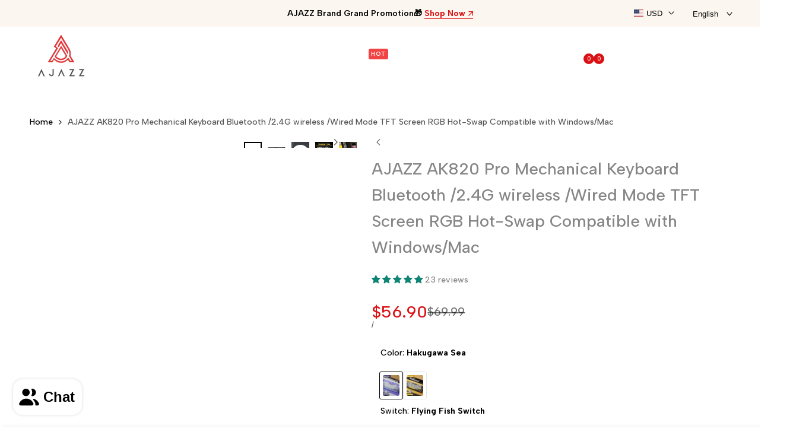

--- FILE ---
content_type: text/html; charset=utf-8
request_url: https://ajazzbrand.com/products/ajazz-ak820-pro-keyboard
body_size: 87715
content:
<!doctype html><html class="no-js hdt-pr-img__effect-zoom hdt-badge__shape-round dir--ltr hdt-minimal-products hdt-hidden-products-wishlist hdt-hidden-products-compare" lang="en" dir="ltr">
  <head><meta charset="utf-8">
    <meta http-equiv="X-UA-Compatible" content="IE=edge">
    <meta name="viewport" content="width=device-width,initial-scale=1">
    <meta name="theme-color" content="">
    <link rel="canonical" href="https://ajazzbrand.com/products/ajazz-ak820-pro-keyboard"><link rel="icon" type="image/png" href="//ajazzbrand.com/cdn/shop/files/ajazz_logo.png?crop=center&height=32&v=1734401430&width=32">
      <link rel="apple-touch-icon" href="//ajazzbrand.com/cdn/shop/files/ajazz_logo.png?crop=center&height=48&v=1734401430&width=48">

    <title>
      AJAZZ AK820 Pro Mechanical Keyboard Bluetooth /2.4G wireless /Wired Mo
 &ndash; AJAZZ Official Store</title><meta name="description" content="AJAZZ AK820 Pro 75% Layout Mechanical Keyboard Bluetooth /2.4G USB-CWired Mode TFT Screen RGB Hot-Swap Compatible with Windows/Mac">
<!-- /snippets/social-meta-tags.liquid -->

<meta property="og:site_name" content="AJAZZ Official Store">
<meta property="og:url" content="https://ajazzbrand.com/products/ajazz-ak820-pro-keyboard">
<meta property="og:title" content="AJAZZ AK820 Pro Mechanical Keyboard Bluetooth /2.4G wireless /Wired Mo">
<meta property="og:type" content="product">
<meta property="og:description" content="AJAZZ AK820 Pro 75% Layout Mechanical Keyboard Bluetooth /2.4G USB-CWired Mode TFT Screen RGB Hot-Swap Compatible with Windows/Mac"><meta property="og:image" content="http://ajazzbrand.com/cdn/shop/files/aa.jpg?v=1767662974">
  <meta property="og:image:secure_url" content="https://ajazzbrand.com/cdn/shop/files/aa.jpg?v=1767662974">
  <meta property="og:image:width" content="800">
  <meta property="og:image:height" content="800"><meta property="og:price:amount" content="56.90">
  <meta property="og:price:currency" content="USD"><meta name="twitter:site" content="@https://x.com/AJAZZBrand"><meta name="twitter:card" content="summary_large_image">
<meta name="twitter:title" content="AJAZZ AK820 Pro Mechanical Keyboard Bluetooth /2.4G wireless /Wired Mo">
<meta name="twitter:description" content="AJAZZ AK820 Pro 75% Layout Mechanical Keyboard Bluetooth /2.4G USB-CWired Mode TFT Screen RGB Hot-Swap Compatible with Windows/Mac"><link rel="preconnect" href="https://fonts.googleapis.com">
<link rel="preconnect" href="https://fonts.gstatic.com" crossorigin>
<link href="https://fonts.googleapis.com/css2?family=Albert+Sans:ital,wght@0,400;0,500;0,600;0,700;1,400;1,500;1,600;1,700&display=swap" rel="stylesheet">
<style data-shopify>:root {--aspect-ratiocus1:0.716;--scrollbar-w: 0px;/* Spacing */--spacing-0-2: 0.2rem; /* 2px */--spacing-0-4: 0.4rem; /* 4px */--spacing-0-6: 0.6rem; /* 6px */--spacing-0-8: 0.8rem; /* 8px */--spacing-1: 1rem; /* 10px */--spacing-1-2: 1.2rem; /* 12px */--spacing-1-4: 1.4rem; /* 14px */--spacing-1-6: 1.6rem; /* 16px */--spacing-1-8: 1.8rem; /* 18px */--spacing-2: 2rem; /* 20px */--spacing-2-2: 2.2rem; /* 22px */--spacing-2-4: 2.4rem; /* 24px */--spacing-2-6: 2.6rem; /* 26px */--spacing-2-8: 2.8rem; /* 28px */--spacing-3: 3rem; /* 30px */--spacing-3-2: 3.2rem; /* 32px */--spacing-3-4: 3.4rem; /* 34px */--spacing-3-6: 3.6rem; /* 36px */--spacing-3-8: 3.8rem; /* 38px */--spacing-4: 4rem; /* 40px */--spacing-4-2: 4.2rem; /* 42px */--spacing-4-4: 4.4rem; /* 44px */--spacing-4-8: 4.8rem; /* 48px */--spacing-5: 5rem; /* 50px */--spacing-5-6: 5.6rem; /* 56px */--spacing-6: 6rem; /* 60px */--spacing-6-4: 6.4rem; /* 64px */--spacing-7: 7rem; /* 70px */--spacing-7-2: 7.2rem; /* 72px */--spacing-8: 8rem; /* 80px */--spacing-9: 9rem; /* 90px */--spacing-10: 10rem; /* 100px *//* Colors */--color-base-background: 255 255 255;--color-base-text: 134 134 134;--color-accent: 219 18 21;--color-accent-secondary: 255 255 255;--color-focus: 213 58 61;--payment-terms-background-color: rgb(255 255 255);/* Product badge colors */--color-on-sale-badge-background: 252 87 50;--color-on-sale-badge-text: 255 255 255;--color-new-badge-background: 72 212 187;--color-new-badge-text: 255 255 255;--color-sold-out-badge-background: 242 242 242;--color-sold-out-badge-text: 0 0 0;--color-pre-order-badge-background: 85 166 83;--color-pre-order-badge-text: 255 255 255;--color-custom-badge-background: 131 183 53;--color-custom-badge-text: 255 255 255;/* Notices colors */--color-tooltip-background: 35 35 35;--color-tooltip-text: 255 255 255;--color-success-background: 232 240 233;--color-success-text: 66 132 69;--color-warning-background: 251 246 234;--color-warning-text: 224 178 82;--color-error-background: 253 224 228;--color-error-text: 235 0 27;--font-body-family: 'Albert Sans', sans-serif;--font-body-style: normal;--font-body-weight: 500;--font-body-weight-bold: 800;--font-heading-family: 'Albert Sans', sans-serif;--font-heading-style: normal;--font-heading-weight: 500;--font-body-line-height: 1.6;--font-body-spacing: 0.0em;--font-heading-scale: 1.03;--font-heading-line-height: 1.3;--font-heading-spacing: 0.03em;--button-line-height: 1.2;/* Font sizes */--text-xs: 1.0rem;--text-sm: 1.2rem;--text-base: 1.4rem;--text-lg: 1.6rem;--text-xl: 1.8rem;--text-2xl: 2.0rem;--text-4xl: 2.2rem;--text-6xl: 2.4rem;--text-8xl: 2.6rem;--text-10xl: 2.8rem;--text-12xl: 3.0rem;/* Font Weight */--font-light: 400;--font-normal: 500;--font-medium: 600;--font-semibold: 700;--font-bold: 800;--font-extrabold: 900;--font-black: 900;--spacing-x: 15px;--spacing-y: 15px;--container-max-width: 144rem;--container-max-width-padding-lg: 154rem;--container-max-width-padding-md: 150rem;--container-width-margin: 0rem;--spacing-sections-desktop: 0px;--spacing-sections-mobile: 0px;/* Border Radius */--rounded-2xs: 0.0rem;--rounded-xs: 0.0rem;--rounded-sm: 0.0rem;--rounded: 0.0rem;--rounded-lg: 0.0rem;--rounded-full: 9999px;--rounded-button: 0.3rem;--rounded-input: 0.3rem;--rounded-product-card: 0.0rem;--rounded-product-media: 0.0rem;--rounded-collection-card: 0.0rem;--rounded-blog-card: 0.0rem;--padding-block-input: var(--spacing-0-6);--padding-inline-input: var(--spacing-1);--height-input: var(--spacing-4-2);--cursor-zoom-in-icon: url(//ajazzbrand.com/cdn/shop/t/7/assets/cursor-zoom-in.svg?v=88807523373575012131719797695);--cursor-close-icon: url(//ajazzbrand.com/cdn/shop/t/7/assets/cursor-close.svg?v=47636334999695629861719797695);/* RTL support */--value-logical-flip: 1;--value-origin-start: left;--value-origin-end: right;}/* Color schemes */[color-scheme="scheme-1"] {--color-background: 255 255 255;--gradient-background: #ffffff;--color-background2: 242 242 242;--color-foreground: 0 0 0;--color-foreground2: 84 84 84;--color-button: 0 0 0;--color-button-text: 255 255 255;--color-button-border: 0 0 0;--color-secondary-button: 255 255 255;--color-secondary-button-bg: 255 255 255;--color-secondary-button-text: 0 0 0;--color-link: 0 0 0;--color-line-border: 235 235 235;--color-overlay: 0 0 0;--payment-terms-background-color: rgb(255 255 255);/* Product colors */--color-pr-price: 0 0 0;--color-pr-sale-price: 219 18 21;--color-pr-text: 0 0 0;--color-pr-rating: ;/* Input colors */--color-input-primary: 255 255 255;--color-input-secondary: 144 144 144;}[color-scheme="scheme-2"] {--color-background: 255 255 255;--gradient-background: #ffffff;--color-background2: 255 255 255;--color-foreground: 255 255 255;--color-foreground2: 84 84 84;--color-button: 255 255 255;--color-button-text: 0 0 0;--color-button-border: 235 235 235;--color-secondary-button: 255 255 255;--color-secondary-button-bg: 255 255 255;--color-secondary-button-text: 0 0 0;--color-link: 0 0 0;--color-line-border: 236 236 236;--color-overlay: 0 0 0;--payment-terms-background-color: rgb(255 255 255);/* Product colors */--color-pr-price: 0 0 0;--color-pr-sale-price: 219 18 21;--color-pr-text: 0 0 0;--color-pr-rating: ;/* Input colors */--color-input-primary: 255 255 255;--color-input-secondary: 0 0 0;}[color-scheme="scheme-3"] {--color-background: 255 255 255;--gradient-background: #ffffff;--color-background2: 255 255 255;--color-foreground: 0 0 0;--color-foreground2: 0 0 0;--color-button: 242 242 242;--color-button-text: 0 0 0;--color-button-border: 242 242 242;--color-secondary-button: 255 255 255;--color-secondary-button-bg: 255 255 255;--color-secondary-button-text: 0 0 0;--color-link: 0 0 0;--color-line-border: 238 238 238;--color-overlay: 0 0 0;--payment-terms-background-color: rgb(255 255 255);/* Product colors */--color-pr-price: 0 0 0;--color-pr-sale-price: 219 18 21;--color-pr-text: 0 0 0;--color-pr-rating: ;/* Input colors */--color-input-primary: 255 255 255;--color-input-secondary: 0 0 0;}[color-scheme="scheme-4"] {--color-background: 245 245 245;--gradient-background: #f5f5f5;--color-background2: 255 255 255;--color-foreground: 0 0 0;--color-foreground2: 0 0 0;--color-button: 0 0 0;--color-button-text: 255 255 255;--color-button-border: 0 0 0;--color-secondary-button: 245 245 245;--color-secondary-button-bg: 255 255 255;--color-secondary-button-text: 0 0 0;--color-link: 0 0 0;--color-line-border: 235 235 235;--color-overlay: 0 0 0;--payment-terms-background-color: rgb(245 245 245);/* Product colors */--color-pr-price: 0 0 0;--color-pr-sale-price: 219 18 21;--color-pr-text: 0 0 0;--color-pr-rating: ;/* Input colors */--color-input-primary: 255 255 255;--color-input-secondary: 144 144 144;}[color-scheme="scheme-5"] {--color-background: 251 247 240;--gradient-background: #fbf7f0;--color-background2: 251 247 240;--color-foreground: 0 0 0;--color-foreground2: 84 84 84;--color-button: 0 0 0;--color-button-text: 255 255 255;--color-button-border: 0 0 0;--color-secondary-button: 251 247 240;--color-secondary-button-bg: 255 255 255;--color-secondary-button-text: 0 0 0;--color-link: 0 0 0;--color-line-border: 0 0 0;--color-overlay: 0 0 0;--payment-terms-background-color: rgb(251 247 240);/* Product colors */--color-pr-price: 0 0 0;--color-pr-sale-price: 219 18 21;--color-pr-text: 0 0 0;--color-pr-rating: ;/* Input colors */--color-input-primary: 255 255 255;--color-input-secondary: 104 104 104;}[color-scheme="scheme-67a7ca9f-3333-4245-b79f-2e9849d7e615"] {--color-background: 0 0 0;--gradient-background: #000000;--color-background2: 68 68 68;--color-foreground: 255 255 255;--color-foreground2: 231 231 231;--color-button: 255 255 255;--color-button-text: 0 0 0;--color-button-border: 255 255 255;--color-secondary-button: 0 0 0;--color-secondary-button-bg: 0 0 0;--color-secondary-button-text: 255 255 255;--color-link: 255 255 255;--color-line-border: 68 68 68;--color-overlay: 0 0 0;--payment-terms-background-color: rgb(0 0 0);/* Product colors */--color-pr-price: 255 255 255;--color-pr-sale-price: 219 18 21;--color-pr-text: 255 255 255;--color-pr-rating: ;/* Input colors */--color-input-primary: 255 255 255;--color-input-secondary: 144 144 144;}[color-scheme="scheme-c21688ce-50dc-4168-89ce-9c50fb34da15"] {--color-background: 255 255 255;--gradient-background: #ffffff;--color-background2: 255 255 255;--color-foreground: 0 0 0;--color-foreground2: 84 84 84;--color-button: 0 0 0;--color-button-text: 255 255 255;--color-button-border: 0 0 0;--color-secondary-button: 255 255 255;--color-secondary-button-bg: 255 255 255;--color-secondary-button-text: 0 0 0;--color-link: 0 0 0;--color-line-border: 235 235 235;--color-overlay: 0 0 0;--payment-terms-background-color: rgb(255 255 255);/* Product colors */--color-pr-price: 0 0 0;--color-pr-sale-price: 219 18 21;--color-pr-text: 0 0 0;--color-pr-rating: ;/* Input colors */--color-input-primary: 255 255 255;--color-input-secondary: 144 144 144;}[color-scheme="scheme-22"] {--color-background: 0 0 0;--gradient-background: #000000;--color-background2: 255 255 255;--color-foreground: 255 255 255;--color-foreground2: 255 255 255;--color-button: 0 0 0;--color-button-text: 255 255 255;--color-button-border: 255 255 255;--color-secondary-button: 0 0 0;--color-secondary-button-bg: 0 0 0;--color-secondary-button-text: 255 255 255;--color-link: 255 255 255;--color-line-border: 48 48 48;--color-overlay: 255 255 255;--payment-terms-background-color: rgb(0 0 0);/* Product colors */--color-pr-price: 0 0 0;--color-pr-sale-price: 219 18 21;--color-pr-text: 0 0 0;--color-pr-rating: ;/* Input colors */--color-input-primary: 44 44 44;--color-input-secondary: 255 255 255;}[color-scheme="scheme-33"] {--color-background: 252 251 249;--gradient-background: #fcfbf9;--color-background2: 255 255 255;--color-foreground: 0 0 0;--color-foreground2: 0 0 0;--color-button: 0 0 0;--color-button-text: 255 255 255;--color-button-border: 0 0 0;--color-secondary-button: 252 251 249;--color-secondary-button-bg: 255 255 255;--color-secondary-button-text: 0 0 0;--color-link: 0 0 0;--color-line-border: 238 238 238;--color-overlay: 0 0 0;--payment-terms-background-color: rgb(252 251 249);/* Product colors */--color-pr-price: 0 0 0;--color-pr-sale-price: 219 18 21;--color-pr-text: 0 0 0;--color-pr-rating: ;/* Input colors */--color-input-primary: 255 255 255;--color-input-secondary: 104 104 104;}[color-scheme="scheme-55"] {--color-background: 219 18 21;--gradient-background: #db1215;--color-background2: 255 255 255;--color-foreground: 255 255 255;--color-foreground2: 104 104 104;--color-button: ;--color-button-text: ;--color-button-border: ;--color-secondary-button: 219 18 21;--color-secondary-button-bg: 255 255 255;--color-secondary-button-text: ;--color-link: ;--color-line-border: 238 238 238;--color-overlay: 0 0 0;--payment-terms-background-color: rgb(219 18 21);/* Product colors */--color-pr-price: 0 0 0;--color-pr-sale-price: 219 18 21;--color-pr-text: 0 0 0;--color-pr-rating: ;/* Input colors */--color-input-primary: 255 255 255;--color-input-secondary: 104 104 104;}[color-scheme="scheme-528baed9-e07d-4061-8b26-b4ce7a93469f"] {--color-background: 0 0 0;--gradient-background: #000000;--color-background2: 219 18 21;--color-foreground: 255 255 255;--color-foreground2: 161 161 161;--color-button: 0 0 0;--color-button-text: 255 255 255;--color-button-border: 239 239 239;--color-secondary-button: 0 0 0;--color-secondary-button-bg: 255 255 255;--color-secondary-button-text: 161 161 161;--color-link: 161 161 161;--color-line-border: 48 48 48;--color-overlay: 0 0 0;--payment-terms-background-color: rgb(0 0 0);/* Product colors */--color-pr-price: 0 0 0;--color-pr-sale-price: 219 18 21;--color-pr-text: 0 0 0;--color-pr-rating: ;/* Input colors */--color-input-primary: 44 44 44;--color-input-secondary: 255 255 255;}@media screen and (min-width: 768px) {:root {/* Font sizes */--text-xs: 1.0rem;--text-sm: 1.2rem;--text-base: 1.4rem;--text-lg: 1.6rem;--text-xl: 1.8rem;--text-2xl: 2.0rem;--text-4xl: 2.2rem;--text-6xl: 2.4rem;--text-8xl: 2.6rem;--text-10xl: 2.8rem;--text-12xl: 3.0rem;--spacing-x: 30px;--spacing-y: 30px;}}</style>

<link href="//ajazzbrand.com/cdn/shop/t/7/assets/base.css?v=148235393345994232671719797695" rel="stylesheet" type="text/css" media="all" />
<link href="//ajazzbrand.com/cdn/shop/t/7/assets/theme.css?v=166709241435006048671719797696" rel="stylesheet" type="text/css" media="all" /><script async crossorigin fetchpriority="high" src="/cdn/shopifycloud/importmap-polyfill/es-modules-shim.2.4.0.js"></script>
<script>if (!HTMLScriptElement.supports?.("importmap")) { const importMap = document.createElement('script'); importMap.async = true; importMap.src = "//ajazzbrand.com/cdn/shop/t/7/assets/importmap.min.js?v=111504132928535020251719797696"; document.head.appendChild(importMap); }</script>
<script type="importmap">
  {
    "imports": {
      "vendor": "//ajazzbrand.com/cdn/shop/t/7/assets/vendor.min.js?v=125605553985158474891719797696",
      "global": "//ajazzbrand.com/cdn/shop/t/7/assets/global.min.js?v=155272726302547354341719797695",
      "photoswipe": "//ajazzbrand.com/cdn/shop/t/7/assets/es-photoswipe.min.js?v=56831319481966336101719797695",
      "dayjs": "//ajazzbrand.com/cdn/shop/t/7/assets/day.min.js?v=105690777647603308301719797695"
    }
  }
</script>
<script type="module" src="//ajazzbrand.com/cdn/shop/t/7/assets/vendor.min.js?v=125605553985158474891719797696"></script>
<script type="module" src="//ajazzbrand.com/cdn/shop/t/7/assets/global.min.js?v=155272726302547354341719797695"></script><script>window.performance && window.performance.mark && window.performance.mark('shopify.content_for_header.start');</script><meta name="google-site-verification" content="OnSGhzgmf5nkYn-zcEzB2OK8BPNT2fclAMoxqc0txt0">
<meta name="facebook-domain-verification" content="6z9lg5t57h7nkn2euh167jw6fymms5">
<meta id="shopify-digital-wallet" name="shopify-digital-wallet" content="/70472106227/digital_wallets/dialog">
<meta name="shopify-checkout-api-token" content="fc1da8bc7d5479f05ee74a520968be19">
<meta id="in-context-paypal-metadata" data-shop-id="70472106227" data-venmo-supported="false" data-environment="production" data-locale="en_US" data-paypal-v4="true" data-currency="USD">
<link rel="alternate" hreflang="x-default" href="https://ajazzbrand.com/products/ajazz-ak820-pro-keyboard">
<link rel="alternate" hreflang="en" href="https://ajazzbrand.com/products/ajazz-ak820-pro-keyboard">
<link rel="alternate" hreflang="ru" href="https://ajazzbrand.com/ru/products/ajazz-ak820-pro-keyboard">
<link rel="alternate" hreflang="es" href="https://ajazzbrand.com/es/products/ajazz-ak820-pro-keyboard">
<link rel="alternate" type="application/json+oembed" href="https://ajazzbrand.com/products/ajazz-ak820-pro-keyboard.oembed">
<script async="async" src="/checkouts/internal/preloads.js?locale=en-US"></script>
<script id="shopify-features" type="application/json">{"accessToken":"fc1da8bc7d5479f05ee74a520968be19","betas":["rich-media-storefront-analytics"],"domain":"ajazzbrand.com","predictiveSearch":true,"shopId":70472106227,"locale":"en"}</script>
<script>var Shopify = Shopify || {};
Shopify.shop = "910113-f2.myshopify.com";
Shopify.locale = "en";
Shopify.currency = {"active":"USD","rate":"1.0"};
Shopify.country = "US";
Shopify.theme = {"name":"ecomus-keyboard2","id":143364292851,"schema_name":"Ecomus","schema_version":"1.6.0","theme_store_id":null,"role":"main"};
Shopify.theme.handle = "null";
Shopify.theme.style = {"id":null,"handle":null};
Shopify.cdnHost = "ajazzbrand.com/cdn";
Shopify.routes = Shopify.routes || {};
Shopify.routes.root = "/";</script>
<script type="module">!function(o){(o.Shopify=o.Shopify||{}).modules=!0}(window);</script>
<script>!function(o){function n(){var o=[];function n(){o.push(Array.prototype.slice.apply(arguments))}return n.q=o,n}var t=o.Shopify=o.Shopify||{};t.loadFeatures=n(),t.autoloadFeatures=n()}(window);</script>
<script id="shop-js-analytics" type="application/json">{"pageType":"product"}</script>
<script defer="defer" async type="module" src="//ajazzbrand.com/cdn/shopifycloud/shop-js/modules/v2/client.init-shop-cart-sync_C5BV16lS.en.esm.js"></script>
<script defer="defer" async type="module" src="//ajazzbrand.com/cdn/shopifycloud/shop-js/modules/v2/chunk.common_CygWptCX.esm.js"></script>
<script type="module">
  await import("//ajazzbrand.com/cdn/shopifycloud/shop-js/modules/v2/client.init-shop-cart-sync_C5BV16lS.en.esm.js");
await import("//ajazzbrand.com/cdn/shopifycloud/shop-js/modules/v2/chunk.common_CygWptCX.esm.js");

  window.Shopify.SignInWithShop?.initShopCartSync?.({"fedCMEnabled":true,"windoidEnabled":true});

</script>
<script>(function() {
  var isLoaded = false;
  function asyncLoad() {
    if (isLoaded) return;
    isLoaded = true;
    var urls = ["https:\/\/d1639lhkj5l89m.cloudfront.net\/js\/storefront\/uppromote.js?shop=910113-f2.myshopify.com","\/\/cdn.shopify.com\/proxy\/aef006399a8c3c46021940576e49b68c718a4b108726c310a74b127b92e1cc7d\/api.goaffpro.com\/loader.js?shop=910113-f2.myshopify.com\u0026sp-cache-control=cHVibGljLCBtYXgtYWdlPTkwMA","https:\/\/cdn2.ryviu.com\/v\/static\/js\/app.js?shop=910113-f2.myshopify.com","https:\/\/cdn.crazyrocket.io\/widget\/scripts\/crazyrocket.start-cdn.js?id=668e051c117cee0c6c2a89ee\u0026shop=910113-f2.myshopify.com","https:\/\/static.shareasale.com\/json\/shopify\/shareasale-tracking.js?sasmid=158237\u0026ssmtid=19038\u0026shop=910113-f2.myshopify.com"];
    for (var i = 0; i < urls.length; i++) {
      var s = document.createElement('script');
      s.type = 'text/javascript';
      s.async = true;
      s.src = urls[i];
      var x = document.getElementsByTagName('script')[0];
      x.parentNode.insertBefore(s, x);
    }
  };
  if(window.attachEvent) {
    window.attachEvent('onload', asyncLoad);
  } else {
    window.addEventListener('load', asyncLoad, false);
  }
})();</script>
<script id="__st">var __st={"a":70472106227,"offset":-28800,"reqid":"55c9391d-d337-4e2e-8398-dd0cc16cb9e2-1768702702","pageurl":"ajazzbrand.com\/products\/ajazz-ak820-pro-keyboard","u":"869c8b22dfdd","p":"product","rtyp":"product","rid":8838216581363};</script>
<script>window.ShopifyPaypalV4VisibilityTracking = true;</script>
<script id="form-persister">!function(){'use strict';const t='contact',e='new_comment',n=[[t,t],['blogs',e],['comments',e],[t,'customer']],o='password',r='form_key',c=['recaptcha-v3-token','g-recaptcha-response','h-captcha-response',o],s=()=>{try{return window.sessionStorage}catch{return}},i='__shopify_v',u=t=>t.elements[r],a=function(){const t=[...n].map((([t,e])=>`form[action*='/${t}']:not([data-nocaptcha='true']) input[name='form_type'][value='${e}']`)).join(',');var e;return e=t,()=>e?[...document.querySelectorAll(e)].map((t=>t.form)):[]}();function m(t){const e=u(t);a().includes(t)&&(!e||!e.value)&&function(t){try{if(!s())return;!function(t){const e=s();if(!e)return;const n=u(t);if(!n)return;const o=n.value;o&&e.removeItem(o)}(t);const e=Array.from(Array(32),(()=>Math.random().toString(36)[2])).join('');!function(t,e){u(t)||t.append(Object.assign(document.createElement('input'),{type:'hidden',name:r})),t.elements[r].value=e}(t,e),function(t,e){const n=s();if(!n)return;const r=[...t.querySelectorAll(`input[type='${o}']`)].map((({name:t})=>t)),u=[...c,...r],a={};for(const[o,c]of new FormData(t).entries())u.includes(o)||(a[o]=c);n.setItem(e,JSON.stringify({[i]:1,action:t.action,data:a}))}(t,e)}catch(e){console.error('failed to persist form',e)}}(t)}const f=t=>{if('true'===t.dataset.persistBound)return;const e=function(t,e){const n=function(t){return'function'==typeof t.submit?t.submit:HTMLFormElement.prototype.submit}(t).bind(t);return function(){let t;return()=>{t||(t=!0,(()=>{try{e(),n()}catch(t){(t=>{console.error('form submit failed',t)})(t)}})(),setTimeout((()=>t=!1),250))}}()}(t,(()=>{m(t)}));!function(t,e){if('function'==typeof t.submit&&'function'==typeof e)try{t.submit=e}catch{}}(t,e),t.addEventListener('submit',(t=>{t.preventDefault(),e()})),t.dataset.persistBound='true'};!function(){function t(t){const e=(t=>{const e=t.target;return e instanceof HTMLFormElement?e:e&&e.form})(t);e&&m(e)}document.addEventListener('submit',t),document.addEventListener('DOMContentLoaded',(()=>{const e=a();for(const t of e)f(t);var n;n=document.body,new window.MutationObserver((t=>{for(const e of t)if('childList'===e.type&&e.addedNodes.length)for(const t of e.addedNodes)1===t.nodeType&&'FORM'===t.tagName&&a().includes(t)&&f(t)})).observe(n,{childList:!0,subtree:!0,attributes:!1}),document.removeEventListener('submit',t)}))}()}();</script>
<script integrity="sha256-4kQ18oKyAcykRKYeNunJcIwy7WH5gtpwJnB7kiuLZ1E=" data-source-attribution="shopify.loadfeatures" defer="defer" src="//ajazzbrand.com/cdn/shopifycloud/storefront/assets/storefront/load_feature-a0a9edcb.js" crossorigin="anonymous"></script>
<script data-source-attribution="shopify.dynamic_checkout.dynamic.init">var Shopify=Shopify||{};Shopify.PaymentButton=Shopify.PaymentButton||{isStorefrontPortableWallets:!0,init:function(){window.Shopify.PaymentButton.init=function(){};var t=document.createElement("script");t.src="https://ajazzbrand.com/cdn/shopifycloud/portable-wallets/latest/portable-wallets.en.js",t.type="module",document.head.appendChild(t)}};
</script>
<script data-source-attribution="shopify.dynamic_checkout.buyer_consent">
  function portableWalletsHideBuyerConsent(e){var t=document.getElementById("shopify-buyer-consent"),n=document.getElementById("shopify-subscription-policy-button");t&&n&&(t.classList.add("hidden"),t.setAttribute("aria-hidden","true"),n.removeEventListener("click",e))}function portableWalletsShowBuyerConsent(e){var t=document.getElementById("shopify-buyer-consent"),n=document.getElementById("shopify-subscription-policy-button");t&&n&&(t.classList.remove("hidden"),t.removeAttribute("aria-hidden"),n.addEventListener("click",e))}window.Shopify?.PaymentButton&&(window.Shopify.PaymentButton.hideBuyerConsent=portableWalletsHideBuyerConsent,window.Shopify.PaymentButton.showBuyerConsent=portableWalletsShowBuyerConsent);
</script>
<script>
  function portableWalletsCleanup(e){e&&e.src&&console.error("Failed to load portable wallets script "+e.src);var t=document.querySelectorAll("shopify-accelerated-checkout .shopify-payment-button__skeleton, shopify-accelerated-checkout-cart .wallet-cart-button__skeleton"),e=document.getElementById("shopify-buyer-consent");for(let e=0;e<t.length;e++)t[e].remove();e&&e.remove()}function portableWalletsNotLoadedAsModule(e){e instanceof ErrorEvent&&"string"==typeof e.message&&e.message.includes("import.meta")&&"string"==typeof e.filename&&e.filename.includes("portable-wallets")&&(window.removeEventListener("error",portableWalletsNotLoadedAsModule),window.Shopify.PaymentButton.failedToLoad=e,"loading"===document.readyState?document.addEventListener("DOMContentLoaded",window.Shopify.PaymentButton.init):window.Shopify.PaymentButton.init())}window.addEventListener("error",portableWalletsNotLoadedAsModule);
</script>

<script type="module" src="https://ajazzbrand.com/cdn/shopifycloud/portable-wallets/latest/portable-wallets.en.js" onError="portableWalletsCleanup(this)" crossorigin="anonymous"></script>
<script nomodule>
  document.addEventListener("DOMContentLoaded", portableWalletsCleanup);
</script>

<link id="shopify-accelerated-checkout-styles" rel="stylesheet" media="screen" href="https://ajazzbrand.com/cdn/shopifycloud/portable-wallets/latest/accelerated-checkout-backwards-compat.css" crossorigin="anonymous">
<style id="shopify-accelerated-checkout-cart">
        #shopify-buyer-consent {
  margin-top: 1em;
  display: inline-block;
  width: 100%;
}

#shopify-buyer-consent.hidden {
  display: none;
}

#shopify-subscription-policy-button {
  background: none;
  border: none;
  padding: 0;
  text-decoration: underline;
  font-size: inherit;
  cursor: pointer;
}

#shopify-subscription-policy-button::before {
  box-shadow: none;
}

      </style>

<script>window.performance && window.performance.mark && window.performance.mark('shopify.content_for_header.end');</script>


<meta name="google-site-verification" content="OnSGhzgmf5nkYn-zcEzB2OK8BPNT2fclAMoxqc0txt0" /><!-- BEGIN app block: shopify://apps/foxkit-sales-boost/blocks/foxkit-theme-helper/13f41957-6b79-47c1-99a2-e52431f06fff -->
<style data-shopify>
  
  :root {
  	--foxkit-border-radius-btn: 4px;
  	--foxkit-height-btn: 45px;
  	--foxkit-btn-primary-bg: #212121;
  	--foxkit-btn-primary-text: #FFFFFF;
  	--foxkit-btn-primary-hover-bg: #000000;
  	--foxkit-btn-primary-hover-text: #FFFFFF;
  	--foxkit-btn-secondary-bg: #FFFFFF;
  	--foxkit-btn-secondary-text: #000000;
  	--foxkit-btn-secondary-hover-bg: #000000;
  	--foxkit-btn-secondary-hover-text: #FFFFFF;
  	--foxkit-text-color: #666666;
  	--foxkit-heading-text-color: #000000;
  	--foxkit-prices-color: #000000;
  	--foxkit-badge-color: #DA3F3F;
  	--foxkit-border-color: #ebebeb;
  }
  
  .foxkit-critical-hidden {
  	display: none !important;
  }
</style>
<script>
   var ShopifyRootUrl = "\/";
   var _useRootBaseUrl = null
   window.FoxKitThemeHelperEnabled = true;
   window.FoxKitPlugins = window.FoxKitPlugins || {}
   window.FoxKitStrings = window.FoxKitStrings || {}
   window.FoxKitAssets = window.FoxKitAssets || {}
   window.FoxKitModules = window.FoxKitModules || {}
   window.FoxKitSettings = {
     discountPrefix: "FX",
     showWaterMark: true,
     multipleLanguages: false,
     primaryLocale: true,
     combineWithProductDiscounts: false,
     enableAjaxAtc: true,
     discountApplyBy: "shopify_functions",
     foxKitBaseUrl: "foxkit.app",
     shopDomain: "https:\/\/ajazzbrand.com",
     baseUrl: _useRootBaseUrl ? "/" : ShopifyRootUrl.endsWith('/') ? ShopifyRootUrl : ShopifyRootUrl + '/',
     currencyCode: "USD",
     moneyFormat: !!window.MinimogTheme ? window.MinimogSettings.money_format : "${{amount}}",
     moneyWithCurrencyFormat: "${{amount}} USD",
     template: "product",
     templateName: "product",
     optimizePerformance: false,product: Object.assign({"id":8838216581363,"title":"AJAZZ AK820 Pro Mechanical Keyboard Bluetooth \/2.4G wireless \/Wired Mode TFT Screen RGB Hot-Swap Compatible with Windows\/Mac","handle":"ajazz-ak820-pro-keyboard","description":"\u003ch4\u003e\u003cspan class=\"a-list-item\"\u003e\u003ciframe title=\"Ajazz AK820 PRO with Ajazz Moon Linears | Teardown, Typing, Latency\" src=\"https:\/\/www.youtube.com\/embed\/VYoPt7wB_xE\" height=\"703\" width=\"1250\"\u003e\u003c\/iframe\u003e\u003cimg src=\"https:\/\/cdn.shopify.com\/s\/files\/1\/0704\/7210\/6227\/files\/XROCK-_11_ddf7be39-b92b-4a06-9edf-041abb716b93.jpg?v=1758175258\" alt=\"\"\u003e\u003cimg alt=\"\" src=\"https:\/\/cdn.shopify.com\/s\/files\/1\/0704\/7210\/6227\/files\/1_72169f46-009a-48b2-9e8d-1973e285cabb.jpg?v=1755685174\"\u003e\u003cimg alt=\"\" src=\"https:\/\/cdn.shopify.com\/s\/files\/1\/0704\/7210\/6227\/files\/2_a8110aaa-5a2e-4bfd-8429-41eb04a0754f.jpg?v=1755685174\"\u003e\u003cimg alt=\"\" src=\"https:\/\/cdn.shopify.com\/s\/files\/1\/0704\/7210\/6227\/files\/3_eabfa6d7-3b1c-4597-b7d0-ac108027323b.jpg?v=1755685174\"\u003e\u003cimg alt=\"\" src=\"https:\/\/cdn.shopify.com\/s\/files\/1\/0704\/7210\/6227\/files\/4_7d37f0d0-794d-441f-8de0-b6dc36d70c4a.jpg?v=1755685174\"\u003e\u003cimg alt=\"\" src=\"https:\/\/cdn.shopify.com\/s\/files\/1\/0704\/7210\/6227\/files\/5_4ede6720-47a1-4884-90b8-b02c80ac4bab.jpg?v=1755685174\"\u003e\u003c\/span\u003e\u003c\/h4\u003e\n\u003c!----\u003e","published_at":"2024-07-22T23:56:32-07:00","created_at":"2024-07-19T01:20:56-07:00","vendor":"AJAZZ","type":"shipping-protection","tags":[],"price":5690,"price_min":5690,"price_max":5990,"available":true,"price_varies":true,"compare_at_price":6999,"compare_at_price_min":6999,"compare_at_price_max":6999,"compare_at_price_varies":false,"variants":[{"id":46023604994291,"title":"Hakugawa Sea \/ Flying Fish Switch","option1":"Hakugawa Sea","option2":"Flying Fish Switch","option3":null,"sku":null,"requires_shipping":true,"taxable":true,"featured_image":{"id":45035052663027,"product_id":8838216581363,"position":13,"created_at":"2025-10-08T19:11:56-07:00","updated_at":"2025-10-08T19:11:57-07:00","alt":null,"width":900,"height":900,"src":"\/\/ajazzbrand.com\/cdn\/shop\/files\/2_900430c4-ff91-4841-9270-7c4117d360b7.jpg?v=1759975917","variant_ids":[46023604994291]},"available":true,"name":"AJAZZ AK820 Pro Mechanical Keyboard Bluetooth \/2.4G wireless \/Wired Mode TFT Screen RGB Hot-Swap Compatible with Windows\/Mac - Hakugawa Sea \/ Flying Fish Switch","public_title":"Hakugawa Sea \/ Flying Fish Switch","options":["Hakugawa Sea","Flying Fish Switch"],"price":5690,"weight":0,"compare_at_price":6999,"inventory_management":"shopify","barcode":"","featured_media":{"alt":null,"id":36910564311283,"position":17,"preview_image":{"aspect_ratio":1.0,"height":900,"width":900,"src":"\/\/ajazzbrand.com\/cdn\/shop\/files\/2_900430c4-ff91-4841-9270-7c4117d360b7.jpg?v=1759975917"}},"requires_selling_plan":false,"selling_plan_allocations":[]},{"id":46042733084915,"title":"Hakugawa Sea \/ Gift Switch","option1":"Hakugawa Sea","option2":"Gift Switch","option3":null,"sku":null,"requires_shipping":true,"taxable":true,"featured_image":{"id":45035055186163,"product_id":8838216581363,"position":14,"created_at":"2025-10-08T19:12:12-07:00","updated_at":"2025-10-08T19:12:13-07:00","alt":null,"width":900,"height":900,"src":"\/\/ajazzbrand.com\/cdn\/shop\/files\/1_056a85ad-5245-4d41-ab48-f1771d08ac7c.jpg?v=1759975933","variant_ids":[46042733084915]},"available":true,"name":"AJAZZ AK820 Pro Mechanical Keyboard Bluetooth \/2.4G wireless \/Wired Mode TFT Screen RGB Hot-Swap Compatible with Windows\/Mac - Hakugawa Sea \/ Gift Switch","public_title":"Hakugawa Sea \/ Gift Switch","options":["Hakugawa Sea","Gift Switch"],"price":5990,"weight":0,"compare_at_price":6999,"inventory_management":"shopify","barcode":"","featured_media":{"alt":null,"id":36910567555315,"position":18,"preview_image":{"aspect_ratio":1.0,"height":900,"width":900,"src":"\/\/ajazzbrand.com\/cdn\/shop\/files\/1_056a85ad-5245-4d41-ab48-f1771d08ac7c.jpg?v=1759975933"}},"requires_selling_plan":false,"selling_plan_allocations":[]},{"id":46023605027059,"title":"Starry Sky Grey \/ Flying Fish Switch","option1":"Starry Sky Grey","option2":"Flying Fish Switch","option3":null,"sku":null,"requires_shipping":true,"taxable":true,"featured_image":{"id":45035050074355,"product_id":8838216581363,"position":15,"created_at":"2025-10-08T19:11:29-07:00","updated_at":"2025-10-08T19:11:31-07:00","alt":null,"width":900,"height":900,"src":"\/\/ajazzbrand.com\/cdn\/shop\/files\/4_bc4658da-5a83-43f6-aec9-a223522e8f37.jpg?v=1759975891","variant_ids":[46023605027059]},"available":true,"name":"AJAZZ AK820 Pro Mechanical Keyboard Bluetooth \/2.4G wireless \/Wired Mode TFT Screen RGB Hot-Swap Compatible with Windows\/Mac - Starry Sky Grey \/ Flying Fish Switch","public_title":"Starry Sky Grey \/ Flying Fish Switch","options":["Starry Sky Grey","Flying Fish Switch"],"price":5690,"weight":0,"compare_at_price":6999,"inventory_management":"shopify","barcode":"","featured_media":{"alt":null,"id":36910561984755,"position":19,"preview_image":{"aspect_ratio":1.0,"height":900,"width":900,"src":"\/\/ajazzbrand.com\/cdn\/shop\/files\/4_bc4658da-5a83-43f6-aec9-a223522e8f37.jpg?v=1759975891"}},"requires_selling_plan":false,"selling_plan_allocations":[]},{"id":46042733117683,"title":"Starry Sky Grey \/ Gift Switch","option1":"Starry Sky Grey","option2":"Gift Switch","option3":null,"sku":null,"requires_shipping":true,"taxable":true,"featured_image":{"id":45035048829171,"product_id":8838216581363,"position":16,"created_at":"2025-10-08T19:11:18-07:00","updated_at":"2025-10-08T19:11:19-07:00","alt":null,"width":900,"height":900,"src":"\/\/ajazzbrand.com\/cdn\/shop\/files\/3_4f252099-8a3d-4e5d-9896-61d9f4f84878.jpg?v=1759975879","variant_ids":[46042733117683]},"available":true,"name":"AJAZZ AK820 Pro Mechanical Keyboard Bluetooth \/2.4G wireless \/Wired Mode TFT Screen RGB Hot-Swap Compatible with Windows\/Mac - Starry Sky Grey \/ Gift Switch","public_title":"Starry Sky Grey \/ Gift Switch","options":["Starry Sky Grey","Gift Switch"],"price":5990,"weight":0,"compare_at_price":6999,"inventory_management":"shopify","barcode":"","featured_media":{"alt":null,"id":36910561362163,"position":20,"preview_image":{"aspect_ratio":1.0,"height":900,"width":900,"src":"\/\/ajazzbrand.com\/cdn\/shop\/files\/3_4f252099-8a3d-4e5d-9896-61d9f4f84878.jpg?v=1759975879"}},"requires_selling_plan":false,"selling_plan_allocations":[]}],"images":["\/\/ajazzbrand.com\/cdn\/shop\/files\/aa.jpg?v=1767662974","\/\/ajazzbrand.com\/cdn\/shop\/files\/1_2a69cf6d-47c4-4063-8f34-05cc4a8d4c38.jpg?v=1767662974","\/\/ajazzbrand.com\/cdn\/shop\/files\/1_72169f46-009a-48b2-9e8d-1973e285cabb.jpg?v=1766737683","\/\/ajazzbrand.com\/cdn\/shop\/files\/2_a8110aaa-5a2e-4bfd-8429-41eb04a0754f.jpg?v=1766109665","\/\/ajazzbrand.com\/cdn\/shop\/files\/5_9630e549-f472-4781-893d-f3dc49c6af10.jpg?v=1766109665","\/\/ajazzbrand.com\/cdn\/shop\/files\/2_67c5a7e3-00ec-4034-ac2c-d021435e8345.jpg?v=1766109665","\/\/ajazzbrand.com\/cdn\/shop\/files\/4_6e82e87a-61d0-40b0-a81f-a66b4147061e.jpg?v=1766109665","\/\/ajazzbrand.com\/cdn\/shop\/files\/6_03b14f71-a3a5-424e-bb27-689821e854dc.jpg?v=1766109665","\/\/ajazzbrand.com\/cdn\/shop\/files\/1_69098708-96de-4ad4-b8e3-ba24239267dd.jpg?v=1766109665","\/\/ajazzbrand.com\/cdn\/shop\/files\/3_3bcf26da-0187-4bfb-aa1f-1b8e67f9233c.jpg?v=1766109665","\/\/ajazzbrand.com\/cdn\/shop\/files\/2_70266125-e589-4eb1-9b87-01c858e99673.jpg?v=1766109665","\/\/ajazzbrand.com\/cdn\/shop\/files\/20250228145405.jpg?v=1766109665","\/\/ajazzbrand.com\/cdn\/shop\/files\/2_900430c4-ff91-4841-9270-7c4117d360b7.jpg?v=1759975917","\/\/ajazzbrand.com\/cdn\/shop\/files\/1_056a85ad-5245-4d41-ab48-f1771d08ac7c.jpg?v=1759975933","\/\/ajazzbrand.com\/cdn\/shop\/files\/4_bc4658da-5a83-43f6-aec9-a223522e8f37.jpg?v=1759975891","\/\/ajazzbrand.com\/cdn\/shop\/files\/3_4f252099-8a3d-4e5d-9896-61d9f4f84878.jpg?v=1759975879"],"featured_image":"\/\/ajazzbrand.com\/cdn\/shop\/files\/aa.jpg?v=1767662974","options":["Color","Switch"],"media":[{"alt":null,"id":36561410949363,"position":1,"preview_image":{"aspect_ratio":1.0,"height":800,"width":800,"src":"\/\/ajazzbrand.com\/cdn\/shop\/files\/aa.jpg?v=1767662974"},"aspect_ratio":1.0,"height":800,"media_type":"image","src":"\/\/ajazzbrand.com\/cdn\/shop\/files\/aa.jpg?v=1767662974","width":800},{"alt":null,"id":36561410425075,"position":2,"preview_image":{"aspect_ratio":1.0,"height":800,"width":800,"src":"\/\/ajazzbrand.com\/cdn\/shop\/files\/1_2a69cf6d-47c4-4063-8f34-05cc4a8d4c38.jpg?v=1767662974"},"aspect_ratio":1.0,"height":800,"media_type":"image","src":"\/\/ajazzbrand.com\/cdn\/shop\/files\/1_2a69cf6d-47c4-4063-8f34-05cc4a8d4c38.jpg?v=1767662974","width":800},{"alt":null,"id":36831183864051,"position":3,"preview_image":{"aspect_ratio":0.563,"height":1920,"width":1080,"src":"\/\/ajazzbrand.com\/cdn\/shop\/files\/preview_images\/7c94190ec4ff4bb1be042e11ac6aaf1a.thumbnail.0000000000.jpg?v=1758791736"},"aspect_ratio":0.563,"duration":9140,"media_type":"video","sources":[{"format":"mp4","height":480,"mime_type":"video\/mp4","url":"\/\/ajazzbrand.com\/cdn\/shop\/videos\/c\/vp\/7c94190ec4ff4bb1be042e11ac6aaf1a\/7c94190ec4ff4bb1be042e11ac6aaf1a.SD-480p-0.9Mbps-58230095.mp4?v=0","width":270},{"format":"mp4","height":1080,"mime_type":"video\/mp4","url":"\/\/ajazzbrand.com\/cdn\/shop\/videos\/c\/vp\/7c94190ec4ff4bb1be042e11ac6aaf1a\/7c94190ec4ff4bb1be042e11ac6aaf1a.HD-1080p-2.5Mbps-58230095.mp4?v=0","width":606},{"format":"mp4","height":720,"mime_type":"video\/mp4","url":"\/\/ajazzbrand.com\/cdn\/shop\/videos\/c\/vp\/7c94190ec4ff4bb1be042e11ac6aaf1a\/7c94190ec4ff4bb1be042e11ac6aaf1a.HD-720p-1.6Mbps-58230095.mp4?v=0","width":404},{"format":"m3u8","height":1080,"mime_type":"application\/x-mpegURL","url":"\/\/ajazzbrand.com\/cdn\/shop\/videos\/c\/vp\/7c94190ec4ff4bb1be042e11ac6aaf1a\/7c94190ec4ff4bb1be042e11ac6aaf1a.m3u8?v=0","width":606}]},{"alt":null,"id":36561404821747,"position":4,"preview_image":{"aspect_ratio":1.0,"height":1500,"width":1500,"src":"\/\/ajazzbrand.com\/cdn\/shop\/files\/1_72169f46-009a-48b2-9e8d-1973e285cabb.jpg?v=1766737683"},"aspect_ratio":1.0,"height":1500,"media_type":"image","src":"\/\/ajazzbrand.com\/cdn\/shop\/files\/1_72169f46-009a-48b2-9e8d-1973e285cabb.jpg?v=1766737683","width":1500},{"alt":null,"id":36561404985587,"position":5,"preview_image":{"aspect_ratio":1.0,"height":1500,"width":1500,"src":"\/\/ajazzbrand.com\/cdn\/shop\/files\/2_a8110aaa-5a2e-4bfd-8429-41eb04a0754f.jpg?v=1766109665"},"aspect_ratio":1.0,"height":1500,"media_type":"image","src":"\/\/ajazzbrand.com\/cdn\/shop\/files\/2_a8110aaa-5a2e-4bfd-8429-41eb04a0754f.jpg?v=1766109665","width":1500},{"alt":null,"id":36910273331443,"position":6,"preview_image":{"aspect_ratio":1.0,"height":1500,"width":1500,"src":"\/\/ajazzbrand.com\/cdn\/shop\/files\/5_9630e549-f472-4781-893d-f3dc49c6af10.jpg?v=1766109665"},"aspect_ratio":1.0,"height":1500,"media_type":"image","src":"\/\/ajazzbrand.com\/cdn\/shop\/files\/5_9630e549-f472-4781-893d-f3dc49c6af10.jpg?v=1766109665","width":1500},{"alt":null,"id":36910436057331,"position":7,"preview_image":{"aspect_ratio":1.0,"height":2308,"width":2308,"src":"\/\/ajazzbrand.com\/cdn\/shop\/files\/2_67c5a7e3-00ec-4034-ac2c-d021435e8345.jpg?v=1766109665"},"aspect_ratio":1.0,"height":2308,"media_type":"image","src":"\/\/ajazzbrand.com\/cdn\/shop\/files\/2_67c5a7e3-00ec-4034-ac2c-d021435e8345.jpg?v=1766109665","width":2308},{"alt":null,"id":36910273233139,"position":8,"preview_image":{"aspect_ratio":1.0,"height":1500,"width":1500,"src":"\/\/ajazzbrand.com\/cdn\/shop\/files\/4_6e82e87a-61d0-40b0-a81f-a66b4147061e.jpg?v=1766109665"},"aspect_ratio":1.0,"height":1500,"media_type":"image","src":"\/\/ajazzbrand.com\/cdn\/shop\/files\/4_6e82e87a-61d0-40b0-a81f-a66b4147061e.jpg?v=1766109665","width":1500},{"alt":null,"id":36910437499123,"position":9,"preview_image":{"aspect_ratio":1.0,"height":1500,"width":1500,"src":"\/\/ajazzbrand.com\/cdn\/shop\/files\/6_03b14f71-a3a5-424e-bb27-689821e854dc.jpg?v=1766109665"},"aspect_ratio":1.0,"height":1500,"media_type":"image","src":"\/\/ajazzbrand.com\/cdn\/shop\/files\/6_03b14f71-a3a5-424e-bb27-689821e854dc.jpg?v=1766109665","width":1500},{"alt":null,"id":36561413472499,"position":10,"preview_image":{"aspect_ratio":1.0,"height":1500,"width":1500,"src":"\/\/ajazzbrand.com\/cdn\/shop\/files\/1_69098708-96de-4ad4-b8e3-ba24239267dd.jpg?v=1766109665"},"aspect_ratio":1.0,"height":1500,"media_type":"image","src":"\/\/ajazzbrand.com\/cdn\/shop\/files\/1_69098708-96de-4ad4-b8e3-ba24239267dd.jpg?v=1766109665","width":1500},{"alt":null,"id":36910270939379,"position":11,"preview_image":{"aspect_ratio":1.0,"height":1500,"width":1500,"src":"\/\/ajazzbrand.com\/cdn\/shop\/files\/3_3bcf26da-0187-4bfb-aa1f-1b8e67f9233c.jpg?v=1766109665"},"aspect_ratio":1.0,"height":1500,"media_type":"image","src":"\/\/ajazzbrand.com\/cdn\/shop\/files\/3_3bcf26da-0187-4bfb-aa1f-1b8e67f9233c.jpg?v=1766109665","width":1500},{"alt":null,"id":36831189106931,"position":12,"preview_image":{"aspect_ratio":0.75,"height":960,"width":720,"src":"\/\/ajazzbrand.com\/cdn\/shop\/files\/preview_images\/9b7edafb2b404247a71674c9f80d36a8.thumbnail.0000000000.jpg?v=1758791835"},"aspect_ratio":0.75,"duration":22890,"media_type":"video","sources":[{"format":"mp4","height":480,"mime_type":"video\/mp4","url":"\/\/ajazzbrand.com\/cdn\/shop\/videos\/c\/vp\/9b7edafb2b404247a71674c9f80d36a8\/9b7edafb2b404247a71674c9f80d36a8.SD-480p-0.9Mbps-58230185.mp4?v=0","width":360},{"format":"mp4","height":720,"mime_type":"video\/mp4","url":"\/\/ajazzbrand.com\/cdn\/shop\/videos\/c\/vp\/9b7edafb2b404247a71674c9f80d36a8\/9b7edafb2b404247a71674c9f80d36a8.HD-720p-1.6Mbps-58230185.mp4?v=0","width":540},{"format":"m3u8","height":720,"mime_type":"application\/x-mpegURL","url":"\/\/ajazzbrand.com\/cdn\/shop\/videos\/c\/vp\/9b7edafb2b404247a71674c9f80d36a8\/9b7edafb2b404247a71674c9f80d36a8.m3u8?v=0","width":540}]},{"alt":null,"id":36561413505267,"position":13,"preview_image":{"aspect_ratio":1.0,"height":1500,"width":1500,"src":"\/\/ajazzbrand.com\/cdn\/shop\/files\/2_70266125-e589-4eb1-9b87-01c858e99673.jpg?v=1766109665"},"aspect_ratio":1.0,"height":1500,"media_type":"image","src":"\/\/ajazzbrand.com\/cdn\/shop\/files\/2_70266125-e589-4eb1-9b87-01c858e99673.jpg?v=1766109665","width":1500},{"alt":null,"id":36910452965619,"position":14,"preview_image":{"aspect_ratio":1.778,"height":720,"width":1280,"src":"\/\/ajazzbrand.com\/cdn\/shop\/files\/preview_images\/439cf19803fc418180e615a761a26d7b.thumbnail.0000000000.jpg?v=1759975056"},"aspect_ratio":1.775,"duration":15950,"media_type":"video","sources":[{"format":"mp4","height":480,"mime_type":"video\/mp4","url":"\/\/ajazzbrand.com\/cdn\/shop\/videos\/c\/vp\/439cf19803fc418180e615a761a26d7b\/439cf19803fc418180e615a761a26d7b.SD-480p-1.0Mbps-59161641.mp4?v=0","width":852},{"format":"mp4","height":720,"mime_type":"video\/mp4","url":"\/\/ajazzbrand.com\/cdn\/shop\/videos\/c\/vp\/439cf19803fc418180e615a761a26d7b\/439cf19803fc418180e615a761a26d7b.HD-720p-2.1Mbps-59161641.mp4?v=0","width":1280},{"format":"m3u8","height":720,"mime_type":"application\/x-mpegURL","url":"\/\/ajazzbrand.com\/cdn\/shop\/videos\/c\/vp\/439cf19803fc418180e615a761a26d7b\/439cf19803fc418180e615a761a26d7b.m3u8?v=0","width":1280}]},{"alt":null,"id":36831188418803,"position":15,"preview_image":{"aspect_ratio":1.778,"height":720,"width":1280,"src":"\/\/ajazzbrand.com\/cdn\/shop\/files\/preview_images\/702c011e16db44b3a8b4d6d4312c9680.thumbnail.0000000000.jpg?v=1758791824"},"aspect_ratio":1.775,"duration":33000,"media_type":"video","sources":[{"format":"mp4","height":480,"mime_type":"video\/mp4","url":"\/\/ajazzbrand.com\/cdn\/shop\/videos\/c\/vp\/702c011e16db44b3a8b4d6d4312c9680\/702c011e16db44b3a8b4d6d4312c9680.SD-480p-1.0Mbps-58230164.mp4?v=0","width":852},{"format":"mp4","height":720,"mime_type":"video\/mp4","url":"\/\/ajazzbrand.com\/cdn\/shop\/videos\/c\/vp\/702c011e16db44b3a8b4d6d4312c9680\/702c011e16db44b3a8b4d6d4312c9680.HD-720p-2.1Mbps-58230164.mp4?v=0","width":1280},{"format":"m3u8","height":720,"mime_type":"application\/x-mpegURL","url":"\/\/ajazzbrand.com\/cdn\/shop\/videos\/c\/vp\/702c011e16db44b3a8b4d6d4312c9680\/702c011e16db44b3a8b4d6d4312c9680.m3u8?v=0","width":1280}]},{"alt":null,"id":36910341488883,"position":16,"preview_image":{"aspect_ratio":1.0,"height":1024,"width":1024,"src":"\/\/ajazzbrand.com\/cdn\/shop\/files\/20250228145405.jpg?v=1766109665"},"aspect_ratio":1.0,"height":1024,"media_type":"image","src":"\/\/ajazzbrand.com\/cdn\/shop\/files\/20250228145405.jpg?v=1766109665","width":1024},{"alt":null,"id":36910564311283,"position":17,"preview_image":{"aspect_ratio":1.0,"height":900,"width":900,"src":"\/\/ajazzbrand.com\/cdn\/shop\/files\/2_900430c4-ff91-4841-9270-7c4117d360b7.jpg?v=1759975917"},"aspect_ratio":1.0,"height":900,"media_type":"image","src":"\/\/ajazzbrand.com\/cdn\/shop\/files\/2_900430c4-ff91-4841-9270-7c4117d360b7.jpg?v=1759975917","width":900},{"alt":null,"id":36910567555315,"position":18,"preview_image":{"aspect_ratio":1.0,"height":900,"width":900,"src":"\/\/ajazzbrand.com\/cdn\/shop\/files\/1_056a85ad-5245-4d41-ab48-f1771d08ac7c.jpg?v=1759975933"},"aspect_ratio":1.0,"height":900,"media_type":"image","src":"\/\/ajazzbrand.com\/cdn\/shop\/files\/1_056a85ad-5245-4d41-ab48-f1771d08ac7c.jpg?v=1759975933","width":900},{"alt":null,"id":36910561984755,"position":19,"preview_image":{"aspect_ratio":1.0,"height":900,"width":900,"src":"\/\/ajazzbrand.com\/cdn\/shop\/files\/4_bc4658da-5a83-43f6-aec9-a223522e8f37.jpg?v=1759975891"},"aspect_ratio":1.0,"height":900,"media_type":"image","src":"\/\/ajazzbrand.com\/cdn\/shop\/files\/4_bc4658da-5a83-43f6-aec9-a223522e8f37.jpg?v=1759975891","width":900},{"alt":null,"id":36910561362163,"position":20,"preview_image":{"aspect_ratio":1.0,"height":900,"width":900,"src":"\/\/ajazzbrand.com\/cdn\/shop\/files\/3_4f252099-8a3d-4e5d-9896-61d9f4f84878.jpg?v=1759975879"},"aspect_ratio":1.0,"height":900,"media_type":"image","src":"\/\/ajazzbrand.com\/cdn\/shop\/files\/3_4f252099-8a3d-4e5d-9896-61d9f4f84878.jpg?v=1759975879","width":900}],"requires_selling_plan":false,"selling_plan_groups":[],"content":"\u003ch4\u003e\u003cspan class=\"a-list-item\"\u003e\u003ciframe title=\"Ajazz AK820 PRO with Ajazz Moon Linears | Teardown, Typing, Latency\" src=\"https:\/\/www.youtube.com\/embed\/VYoPt7wB_xE\" height=\"703\" width=\"1250\"\u003e\u003c\/iframe\u003e\u003cimg src=\"https:\/\/cdn.shopify.com\/s\/files\/1\/0704\/7210\/6227\/files\/XROCK-_11_ddf7be39-b92b-4a06-9edf-041abb716b93.jpg?v=1758175258\" alt=\"\"\u003e\u003cimg alt=\"\" src=\"https:\/\/cdn.shopify.com\/s\/files\/1\/0704\/7210\/6227\/files\/1_72169f46-009a-48b2-9e8d-1973e285cabb.jpg?v=1755685174\"\u003e\u003cimg alt=\"\" src=\"https:\/\/cdn.shopify.com\/s\/files\/1\/0704\/7210\/6227\/files\/2_a8110aaa-5a2e-4bfd-8429-41eb04a0754f.jpg?v=1755685174\"\u003e\u003cimg alt=\"\" src=\"https:\/\/cdn.shopify.com\/s\/files\/1\/0704\/7210\/6227\/files\/3_eabfa6d7-3b1c-4597-b7d0-ac108027323b.jpg?v=1755685174\"\u003e\u003cimg alt=\"\" src=\"https:\/\/cdn.shopify.com\/s\/files\/1\/0704\/7210\/6227\/files\/4_7d37f0d0-794d-441f-8de0-b6dc36d70c4a.jpg?v=1755685174\"\u003e\u003cimg alt=\"\" src=\"https:\/\/cdn.shopify.com\/s\/files\/1\/0704\/7210\/6227\/files\/5_4ede6720-47a1-4884-90b8-b02c80ac4bab.jpg?v=1755685174\"\u003e\u003c\/span\u003e\u003c\/h4\u003e\n\u003c!----\u003e"}, {
       variants: [{"id":46023604994291,"title":"Hakugawa Sea \/ Flying Fish Switch","option1":"Hakugawa Sea","option2":"Flying Fish Switch","option3":null,"sku":null,"requires_shipping":true,"taxable":true,"featured_image":{"id":45035052663027,"product_id":8838216581363,"position":13,"created_at":"2025-10-08T19:11:56-07:00","updated_at":"2025-10-08T19:11:57-07:00","alt":null,"width":900,"height":900,"src":"\/\/ajazzbrand.com\/cdn\/shop\/files\/2_900430c4-ff91-4841-9270-7c4117d360b7.jpg?v=1759975917","variant_ids":[46023604994291]},"available":true,"name":"AJAZZ AK820 Pro Mechanical Keyboard Bluetooth \/2.4G wireless \/Wired Mode TFT Screen RGB Hot-Swap Compatible with Windows\/Mac - Hakugawa Sea \/ Flying Fish Switch","public_title":"Hakugawa Sea \/ Flying Fish Switch","options":["Hakugawa Sea","Flying Fish Switch"],"price":5690,"weight":0,"compare_at_price":6999,"inventory_management":"shopify","barcode":"","featured_media":{"alt":null,"id":36910564311283,"position":17,"preview_image":{"aspect_ratio":1.0,"height":900,"width":900,"src":"\/\/ajazzbrand.com\/cdn\/shop\/files\/2_900430c4-ff91-4841-9270-7c4117d360b7.jpg?v=1759975917"}},"requires_selling_plan":false,"selling_plan_allocations":[]},{"id":46042733084915,"title":"Hakugawa Sea \/ Gift Switch","option1":"Hakugawa Sea","option2":"Gift Switch","option3":null,"sku":null,"requires_shipping":true,"taxable":true,"featured_image":{"id":45035055186163,"product_id":8838216581363,"position":14,"created_at":"2025-10-08T19:12:12-07:00","updated_at":"2025-10-08T19:12:13-07:00","alt":null,"width":900,"height":900,"src":"\/\/ajazzbrand.com\/cdn\/shop\/files\/1_056a85ad-5245-4d41-ab48-f1771d08ac7c.jpg?v=1759975933","variant_ids":[46042733084915]},"available":true,"name":"AJAZZ AK820 Pro Mechanical Keyboard Bluetooth \/2.4G wireless \/Wired Mode TFT Screen RGB Hot-Swap Compatible with Windows\/Mac - Hakugawa Sea \/ Gift Switch","public_title":"Hakugawa Sea \/ Gift Switch","options":["Hakugawa Sea","Gift Switch"],"price":5990,"weight":0,"compare_at_price":6999,"inventory_management":"shopify","barcode":"","featured_media":{"alt":null,"id":36910567555315,"position":18,"preview_image":{"aspect_ratio":1.0,"height":900,"width":900,"src":"\/\/ajazzbrand.com\/cdn\/shop\/files\/1_056a85ad-5245-4d41-ab48-f1771d08ac7c.jpg?v=1759975933"}},"requires_selling_plan":false,"selling_plan_allocations":[]},{"id":46023605027059,"title":"Starry Sky Grey \/ Flying Fish Switch","option1":"Starry Sky Grey","option2":"Flying Fish Switch","option3":null,"sku":null,"requires_shipping":true,"taxable":true,"featured_image":{"id":45035050074355,"product_id":8838216581363,"position":15,"created_at":"2025-10-08T19:11:29-07:00","updated_at":"2025-10-08T19:11:31-07:00","alt":null,"width":900,"height":900,"src":"\/\/ajazzbrand.com\/cdn\/shop\/files\/4_bc4658da-5a83-43f6-aec9-a223522e8f37.jpg?v=1759975891","variant_ids":[46023605027059]},"available":true,"name":"AJAZZ AK820 Pro Mechanical Keyboard Bluetooth \/2.4G wireless \/Wired Mode TFT Screen RGB Hot-Swap Compatible with Windows\/Mac - Starry Sky Grey \/ Flying Fish Switch","public_title":"Starry Sky Grey \/ Flying Fish Switch","options":["Starry Sky Grey","Flying Fish Switch"],"price":5690,"weight":0,"compare_at_price":6999,"inventory_management":"shopify","barcode":"","featured_media":{"alt":null,"id":36910561984755,"position":19,"preview_image":{"aspect_ratio":1.0,"height":900,"width":900,"src":"\/\/ajazzbrand.com\/cdn\/shop\/files\/4_bc4658da-5a83-43f6-aec9-a223522e8f37.jpg?v=1759975891"}},"requires_selling_plan":false,"selling_plan_allocations":[]},{"id":46042733117683,"title":"Starry Sky Grey \/ Gift Switch","option1":"Starry Sky Grey","option2":"Gift Switch","option3":null,"sku":null,"requires_shipping":true,"taxable":true,"featured_image":{"id":45035048829171,"product_id":8838216581363,"position":16,"created_at":"2025-10-08T19:11:18-07:00","updated_at":"2025-10-08T19:11:19-07:00","alt":null,"width":900,"height":900,"src":"\/\/ajazzbrand.com\/cdn\/shop\/files\/3_4f252099-8a3d-4e5d-9896-61d9f4f84878.jpg?v=1759975879","variant_ids":[46042733117683]},"available":true,"name":"AJAZZ AK820 Pro Mechanical Keyboard Bluetooth \/2.4G wireless \/Wired Mode TFT Screen RGB Hot-Swap Compatible with Windows\/Mac - Starry Sky Grey \/ Gift Switch","public_title":"Starry Sky Grey \/ Gift Switch","options":["Starry Sky Grey","Gift Switch"],"price":5990,"weight":0,"compare_at_price":6999,"inventory_management":"shopify","barcode":"","featured_media":{"alt":null,"id":36910561362163,"position":20,"preview_image":{"aspect_ratio":1.0,"height":900,"width":900,"src":"\/\/ajazzbrand.com\/cdn\/shop\/files\/3_4f252099-8a3d-4e5d-9896-61d9f4f84878.jpg?v=1759975879"}},"requires_selling_plan":false,"selling_plan_allocations":[]}],
       selectedVariant: {"id":46023604994291,"title":"Hakugawa Sea \/ Flying Fish Switch","option1":"Hakugawa Sea","option2":"Flying Fish Switch","option3":null,"sku":null,"requires_shipping":true,"taxable":true,"featured_image":{"id":45035052663027,"product_id":8838216581363,"position":13,"created_at":"2025-10-08T19:11:56-07:00","updated_at":"2025-10-08T19:11:57-07:00","alt":null,"width":900,"height":900,"src":"\/\/ajazzbrand.com\/cdn\/shop\/files\/2_900430c4-ff91-4841-9270-7c4117d360b7.jpg?v=1759975917","variant_ids":[46023604994291]},"available":true,"name":"AJAZZ AK820 Pro Mechanical Keyboard Bluetooth \/2.4G wireless \/Wired Mode TFT Screen RGB Hot-Swap Compatible with Windows\/Mac - Hakugawa Sea \/ Flying Fish Switch","public_title":"Hakugawa Sea \/ Flying Fish Switch","options":["Hakugawa Sea","Flying Fish Switch"],"price":5690,"weight":0,"compare_at_price":6999,"inventory_management":"shopify","barcode":"","featured_media":{"alt":null,"id":36910564311283,"position":17,"preview_image":{"aspect_ratio":1.0,"height":900,"width":900,"src":"\/\/ajazzbrand.com\/cdn\/shop\/files\/2_900430c4-ff91-4841-9270-7c4117d360b7.jpg?v=1759975917"}},"requires_selling_plan":false,"selling_plan_allocations":[]},
       hasOnlyDefaultVariant: false,
       collections: [{"id":435363152115,"handle":"all","updated_at":"2026-01-17T04:19:09-08:00","published_at":"2024-08-22T23:54:10-07:00","sort_order":"manual","template_suffix":"","published_scope":"global","title":"ALL PRODUCT","body_html":""},{"id":441540509939,"handle":"best-selling-products","title":"Best Selling Products","updated_at":"2026-01-17T04:19:09-08:00","body_html":null,"published_at":"2024-12-11T01:12:01-08:00","sort_order":"best-selling","template_suffix":null,"disjunctive":true,"rules":[{"column":"title","relation":"contains","condition":"Best Selling"},{"column":"title","relation":"not_contains","condition":"Best Selling"}],"published_scope":"web"},{"id":430311735539,"handle":"keyboards","title":"Keyboards","updated_at":"2026-01-17T04:19:09-08:00","body_html":"","published_at":"2024-05-31T02:06:03-07:00","sort_order":"manual","template_suffix":"","disjunctive":false,"rules":[{"column":"title","relation":"contains","condition":"keyboard"},{"column":"title","relation":"not_contains","condition":"10-in-1"}],"published_scope":"global","image":{"created_at":"2024-06-14T00:38:21-07:00","alt":null,"width":600,"height":450,"src":"\/\/ajazzbrand.com\/cdn\/shop\/collections\/600x450-3_f7315206-14b2-480f-83ab-350555128d3e.jpg?v=1718350701"}},{"id":441540542707,"handle":"newest-products","title":"Newest Products","updated_at":"2026-01-17T04:19:09-08:00","body_html":null,"published_at":"2024-12-11T01:12:01-08:00","sort_order":"created-desc","template_suffix":null,"disjunctive":true,"rules":[{"column":"title","relation":"contains","condition":"Newest"},{"column":"title","relation":"not_contains","condition":"Newest"}],"published_scope":"web"}]
     }),routes: {
       root: "\/",
       cart: "\/cart",
       cart_add_url: '/cart/add',
       cart_change_url: '/cart/change',
       cart_update_url: '/cart/update'
     },
     dateNow: "2026\/01\/17 18:18:00-0800 (PST)",
     isMinimogTheme: !!window.MinimogTheme,
     designMode: false,
     pageType: "product",
     pageUrl: "\/products\/ajazz-ak820-pro-keyboard",
     selectors: null
   };window.FoxKitSettings.product.variants[0].inventory_quantity = 269;
  		window.FoxKitSettings.product.variants[0].inventory_policy = "deny";window.FoxKitSettings.product.variants[1].inventory_quantity = 97;
  		window.FoxKitSettings.product.variants[1].inventory_policy = "deny";window.FoxKitSettings.product.variants[2].inventory_quantity = 287;
  		window.FoxKitSettings.product.variants[2].inventory_policy = "deny";window.FoxKitSettings.product.variants[3].inventory_quantity = 284;
  		window.FoxKitSettings.product.variants[3].inventory_policy = "deny";window.FoxKitSettings.product.selectedVariant.inventory_quantity = 269;
  		window.FoxKitSettings.product.selectedVariant.inventory_policy = "deny";
  

  FoxKitStrings = {"en":{"date_format":"MM\/dd\/yyyy","discount_summary":"You will get \u003cstrong\u003e{discount_value} OFF\u003c\/strong\u003e on each product","discount_title":"SPECIAL OFFER","free":"FREE","add_button":"Add","add_to_cart_button":"Add to cart","added_button":"Added","bundle_button":"Add selected item(s)","bundle_select":"Select","bundle_selected":"Selected","bundle_total":"Total price","bundle_saved":"Saved","bundle_this_item":"This item","bundle_warning":"Add at least 1 item to build your bundle","bundle_items_added":"The products in the bundle are added to the cart.","qty_discount_title":"{item_count} item(s) get {discount_value} OFF","qty_discount_note":"on each product","prepurchase_title":"Frequently bought with \"{product_title}\"","prepurchase_added":"You just added","incart_title":"Customers also bought with \"{product_title}\"","sizechart_button":"Size chart","field_name":"Enter your name","field_email":"Enter your email","field_birthday":"Date of birth","discount_noti":"* Discount will be calculated and applied at checkout","fox_discount_noti":"* You are entitled to 1 discount offer of \u003cspan\u003e{price}\u003c\/span\u003e (\u003cspan\u003e{discount_title}\u003c\/span\u003e). This offer \u003cb\u003ecan't be combined\u003c\/b\u003e with any other discount you add here!","bis_open":"Notify me when available","bis_heading":"Back in stock alert 📬","bis_desc":"We will send you a notification as soon as this product is available again.","bis_submit":"Notify me","bis_email":"Your email","bis_name":"Your name","bis_phone":"Your phone number","bis_note":"Your note","bis_signup":"Email me with news and offers","bis_thankyou":"Thank you! We'll send you an email when this product is available!","preorder_discount_title":"🎁 Preorder now to get \u003cstrong\u003e{discount_value} OFF\u003c\/strong\u003e","preorder_shipping_note":"🚚 Item will be delivered on or before \u003cstrong\u003e{eta}\u003c\/strong\u003e","preorder_button":"Pre-order","preorder_badge":"Pre-Order","preorder_end_note":"🔥 Preorder will end at \u003cstrong\u003e{end_time}\u003c\/strong\u003e","required_fields":"Please fill all the required fields(*) before Add to cart!","view_cart":"View cart","shipping_label":"Shipping","item_added_to_cart":"{product_title} is added to cart!","email_used":"Email has already been used!","copy_button":"Copy","copied_button":"Copied"}};

  FoxKitAssets = {
    sizechart: "https:\/\/cdn.shopify.com\/extensions\/019b8c19-8484-7ce5-89bf-db65367d5a08\/foxkit-extensions-450\/assets\/size-chart.js",
    preorder: "https:\/\/cdn.shopify.com\/extensions\/019b8c19-8484-7ce5-89bf-db65367d5a08\/foxkit-extensions-450\/assets\/preorder.js",
    preorderBadge: "https:\/\/cdn.shopify.com\/extensions\/019b8c19-8484-7ce5-89bf-db65367d5a08\/foxkit-extensions-450\/assets\/preorder-badge.js",
    prePurchase: "https:\/\/cdn.shopify.com\/extensions\/019b8c19-8484-7ce5-89bf-db65367d5a08\/foxkit-extensions-450\/assets\/pre-purchase.js",
    prePurchaseStyle: "https:\/\/cdn.shopify.com\/extensions\/019b8c19-8484-7ce5-89bf-db65367d5a08\/foxkit-extensions-450\/assets\/pre-purchase.css",
    inCart: "https:\/\/cdn.shopify.com\/extensions\/019b8c19-8484-7ce5-89bf-db65367d5a08\/foxkit-extensions-450\/assets\/incart.js",
    inCartStyle: "https:\/\/cdn.shopify.com\/extensions\/019b8c19-8484-7ce5-89bf-db65367d5a08\/foxkit-extensions-450\/assets\/incart.css",
    productCountdown: "https:\/\/cdn.shopify.com\/extensions\/019b8c19-8484-7ce5-89bf-db65367d5a08\/foxkit-extensions-450\/assets\/product-countdown.css"
  }
  FoxKitPlugins.popUpLock = 
  FoxKitPlugins.luckyWheelLock = 

  
  
    FoxKitPlugins.Countdown = Object.values({}).filter(entry => entry.active).map(entry => ({...(entry || {}), locales: !FoxKitSettings.primaryLocale && entry?.locales?.[Shopify.locale]}))
    FoxKitPlugins.PreOrder = Object.values({}).filter(entry => entry.active)
    FoxKitPlugins.PrePurchase = Object.values({}).filter(entry => entry.active)
    FoxKitPlugins.InCart = Object.values({}).filter(entry => entry.active)
    FoxKitPlugins.QuantityDiscount = Object.values({}).filter(entry => entry.active).map(entry => ({...(entry || {}), locales: !FoxKitSettings.primaryLocale && entry?.locales?.[Shopify.locale]}))
    FoxKitPlugins.Bundle = Object.values({}).filter(entry => entry.active).map(entry => ({...(entry || {}), locales: !FoxKitSettings.primaryLocale && entry?.locales?.[Shopify.locale]}));
    FoxKitPlugins.Menus = Object.values({});
    FoxKitPlugins.Menus = FoxKitPlugins.Menus?.map((item) => {
      if (typeof item === 'string') return JSON.parse(item);
      return item;
    });
    FoxKitPlugins.MenuData = Object.values({});
    FoxKitPlugins.MenuData = FoxKitPlugins.MenuData?.map((item) => {
      if (typeof item === 'string') return JSON.parse(item);
      return item;
    });

    
     
       FoxKitPlugins.SizeChart = Object.values({}).filter(entry => entry.active).map(entry => ({...(entry || {}), locales: !FoxKitSettings.primaryLocale && entry?.locales?.[Shopify.locale]}))
       FoxKitPlugins.ProductRecommendation = Object.values({}).filter(entry => entry.active).map(entry => ({...(entry || {}), locales: !FoxKitSettings.primaryLocale && entry?.locales?.[Shopify.locale]}))
    

  

  
  FoxKitPlugins.StockCountdown = null;
  if(FoxKitPlugins.StockCountdown) FoxKitPlugins.StockCountdown.locales = !FoxKitSettings.primaryLocale && FoxKitPlugins.StockCountdown?.locales?.[Shopify.locale];

  

  
  
</script>

<link href="//cdn.shopify.com/extensions/019b8c19-8484-7ce5-89bf-db65367d5a08/foxkit-extensions-450/assets/main.css" rel="stylesheet" type="text/css" media="all" />
<script src='https://cdn.shopify.com/extensions/019b8c19-8484-7ce5-89bf-db65367d5a08/foxkit-extensions-450/assets/vendor.js' defer='defer' fetchpriority='high'></script>
<script src='https://cdn.shopify.com/extensions/019b8c19-8484-7ce5-89bf-db65367d5a08/foxkit-extensions-450/assets/main.js' defer='defer' fetchpriority='high'></script>
<script src='https://cdn.shopify.com/extensions/019b8c19-8484-7ce5-89bf-db65367d5a08/foxkit-extensions-450/assets/global.js' defer='defer' fetchpriority='low'></script>
























<!-- END app block --><!-- BEGIN app block: shopify://apps/judge-me-reviews/blocks/judgeme_core/61ccd3b1-a9f2-4160-9fe9-4fec8413e5d8 --><!-- Start of Judge.me Core -->






<link rel="dns-prefetch" href="https://cdnwidget.judge.me">
<link rel="dns-prefetch" href="https://cdn.judge.me">
<link rel="dns-prefetch" href="https://cdn1.judge.me">
<link rel="dns-prefetch" href="https://api.judge.me">

<script data-cfasync='false' class='jdgm-settings-script'>window.jdgmSettings={"pagination":5,"disable_web_reviews":false,"badge_no_review_text":"No reviews","badge_n_reviews_text":"{{ n }} review/reviews","hide_badge_preview_if_no_reviews":true,"badge_hide_text":false,"enforce_center_preview_badge":false,"widget_title":"Customer Reviews","widget_open_form_text":"Write a review","widget_close_form_text":"Cancel review","widget_refresh_page_text":"Refresh page","widget_summary_text":"Based on {{ number_of_reviews }} review/reviews","widget_no_review_text":"Be the first to write a review","widget_name_field_text":"Display name","widget_verified_name_field_text":"Verified Name (public)","widget_name_placeholder_text":"Display name","widget_required_field_error_text":"This field is required.","widget_email_field_text":"Email address","widget_verified_email_field_text":"Verified Email (private, can not be edited)","widget_email_placeholder_text":"Your email address","widget_email_field_error_text":"Please enter a valid email address.","widget_rating_field_text":"Rating","widget_review_title_field_text":"Review Title","widget_review_title_placeholder_text":"Give your review a title","widget_review_body_field_text":"Review content","widget_review_body_placeholder_text":"Start writing here...","widget_pictures_field_text":"Picture/Video (optional)","widget_submit_review_text":"Submit Review","widget_submit_verified_review_text":"Submit Verified Review","widget_submit_success_msg_with_auto_publish":"Thank you! Please refresh the page in a few moments to see your review. You can remove or edit your review by logging into \u003ca href='https://judge.me/login' target='_blank' rel='nofollow noopener'\u003eJudge.me\u003c/a\u003e","widget_submit_success_msg_no_auto_publish":"Thank you! Your review will be published as soon as it is approved by the shop admin. You can remove or edit your review by logging into \u003ca href='https://judge.me/login' target='_blank' rel='nofollow noopener'\u003eJudge.me\u003c/a\u003e","widget_show_default_reviews_out_of_total_text":"Showing {{ n_reviews_shown }} out of {{ n_reviews }} reviews.","widget_show_all_link_text":"Show all","widget_show_less_link_text":"Show less","widget_author_said_text":"{{ reviewer_name }} said:","widget_days_text":"{{ n }} days ago","widget_weeks_text":"{{ n }} week/weeks ago","widget_months_text":"{{ n }} month/months ago","widget_years_text":"{{ n }} year/years ago","widget_yesterday_text":"Yesterday","widget_today_text":"Today","widget_replied_text":"\u003e\u003e {{ shop_name }} replied:","widget_read_more_text":"Read more","widget_reviewer_name_as_initial":"","widget_rating_filter_color":"#fbcd0a","widget_rating_filter_see_all_text":"See all reviews","widget_sorting_most_recent_text":"Most Recent","widget_sorting_highest_rating_text":"Highest Rating","widget_sorting_lowest_rating_text":"Lowest Rating","widget_sorting_with_pictures_text":"Only Pictures","widget_sorting_most_helpful_text":"Most Helpful","widget_open_question_form_text":"Ask a question","widget_reviews_subtab_text":"Reviews","widget_questions_subtab_text":"Questions","widget_question_label_text":"Question","widget_answer_label_text":"Answer","widget_question_placeholder_text":"Write your question here","widget_submit_question_text":"Submit Question","widget_question_submit_success_text":"Thank you for your question! We will notify you once it gets answered.","verified_badge_text":"Verified","verified_badge_bg_color":"","verified_badge_text_color":"","verified_badge_placement":"left-of-reviewer-name","widget_review_max_height":"","widget_hide_border":false,"widget_social_share":false,"widget_thumb":false,"widget_review_location_show":false,"widget_location_format":"","all_reviews_include_out_of_store_products":true,"all_reviews_out_of_store_text":"(out of store)","all_reviews_pagination":100,"all_reviews_product_name_prefix_text":"about","enable_review_pictures":true,"enable_question_anwser":false,"widget_theme":"default","review_date_format":"mm/dd/yyyy","default_sort_method":"most-recent","widget_product_reviews_subtab_text":"Product Reviews","widget_shop_reviews_subtab_text":"Shop Reviews","widget_other_products_reviews_text":"Reviews for other products","widget_store_reviews_subtab_text":"Store reviews","widget_no_store_reviews_text":"This store hasn't received any reviews yet","widget_web_restriction_product_reviews_text":"This product hasn't received any reviews yet","widget_no_items_text":"No items found","widget_show_more_text":"Show more","widget_write_a_store_review_text":"Write a Store Review","widget_other_languages_heading":"Reviews in Other Languages","widget_translate_review_text":"Translate review to {{ language }}","widget_translating_review_text":"Translating...","widget_show_original_translation_text":"Show original ({{ language }})","widget_translate_review_failed_text":"Review couldn't be translated.","widget_translate_review_retry_text":"Retry","widget_translate_review_try_again_later_text":"Try again later","show_product_url_for_grouped_product":false,"widget_sorting_pictures_first_text":"Pictures First","show_pictures_on_all_rev_page_mobile":false,"show_pictures_on_all_rev_page_desktop":false,"floating_tab_hide_mobile_install_preference":false,"floating_tab_button_name":"★ Reviews","floating_tab_title":"Let customers speak for us","floating_tab_button_color":"","floating_tab_button_background_color":"","floating_tab_url":"","floating_tab_url_enabled":false,"floating_tab_tab_style":"text","all_reviews_text_badge_text":"Customers rate us {{ shop.metafields.judgeme.all_reviews_rating | round: 1 }}/5 based on {{ shop.metafields.judgeme.all_reviews_count }} reviews.","all_reviews_text_badge_text_branded_style":"{{ shop.metafields.judgeme.all_reviews_rating | round: 1 }} out of 5 stars based on {{ shop.metafields.judgeme.all_reviews_count }} reviews","is_all_reviews_text_badge_a_link":false,"show_stars_for_all_reviews_text_badge":false,"all_reviews_text_badge_url":"","all_reviews_text_style":"branded","all_reviews_text_color_style":"judgeme_brand_color","all_reviews_text_color":"#108474","all_reviews_text_show_jm_brand":true,"featured_carousel_show_header":true,"featured_carousel_title":"Let customers speak for us","testimonials_carousel_title":"Customers are saying","videos_carousel_title":"Real customer stories","cards_carousel_title":"Customers are saying","featured_carousel_count_text":"from {{ n }} reviews","featured_carousel_add_link_to_all_reviews_page":false,"featured_carousel_url":"","featured_carousel_show_images":true,"featured_carousel_autoslide_interval":5,"featured_carousel_arrows_on_the_sides":false,"featured_carousel_height":250,"featured_carousel_width":80,"featured_carousel_image_size":0,"featured_carousel_image_height":250,"featured_carousel_arrow_color":"#eeeeee","verified_count_badge_style":"branded","verified_count_badge_orientation":"horizontal","verified_count_badge_color_style":"judgeme_brand_color","verified_count_badge_color":"#108474","is_verified_count_badge_a_link":false,"verified_count_badge_url":"","verified_count_badge_show_jm_brand":true,"widget_rating_preset_default":5,"widget_first_sub_tab":"product-reviews","widget_show_histogram":true,"widget_histogram_use_custom_color":false,"widget_pagination_use_custom_color":false,"widget_star_use_custom_color":false,"widget_verified_badge_use_custom_color":false,"widget_write_review_use_custom_color":false,"picture_reminder_submit_button":"Upload Pictures","enable_review_videos":false,"mute_video_by_default":false,"widget_sorting_videos_first_text":"Videos First","widget_review_pending_text":"Pending","featured_carousel_items_for_large_screen":3,"social_share_options_order":"Facebook,Twitter","remove_microdata_snippet":true,"disable_json_ld":false,"enable_json_ld_products":false,"preview_badge_show_question_text":false,"preview_badge_no_question_text":"No questions","preview_badge_n_question_text":"{{ number_of_questions }} question/questions","qa_badge_show_icon":false,"qa_badge_position":"same-row","remove_judgeme_branding":false,"widget_add_search_bar":false,"widget_search_bar_placeholder":"Search","widget_sorting_verified_only_text":"Verified only","featured_carousel_theme":"default","featured_carousel_show_rating":true,"featured_carousel_show_title":true,"featured_carousel_show_body":true,"featured_carousel_show_date":false,"featured_carousel_show_reviewer":true,"featured_carousel_show_product":false,"featured_carousel_header_background_color":"#108474","featured_carousel_header_text_color":"#ffffff","featured_carousel_name_product_separator":"reviewed","featured_carousel_full_star_background":"#108474","featured_carousel_empty_star_background":"#dadada","featured_carousel_vertical_theme_background":"#f9fafb","featured_carousel_verified_badge_enable":true,"featured_carousel_verified_badge_color":"#108474","featured_carousel_border_style":"round","featured_carousel_review_line_length_limit":3,"featured_carousel_more_reviews_button_text":"Read more reviews","featured_carousel_view_product_button_text":"View product","all_reviews_page_load_reviews_on":"scroll","all_reviews_page_load_more_text":"Load More Reviews","disable_fb_tab_reviews":false,"enable_ajax_cdn_cache":false,"widget_advanced_speed_features":5,"widget_public_name_text":"displayed publicly like","default_reviewer_name":"John Smith","default_reviewer_name_has_non_latin":true,"widget_reviewer_anonymous":"Anonymous","medals_widget_title":"Judge.me Review Medals","medals_widget_background_color":"#f9fafb","medals_widget_position":"footer_all_pages","medals_widget_border_color":"#f9fafb","medals_widget_verified_text_position":"left","medals_widget_use_monochromatic_version":false,"medals_widget_elements_color":"#108474","show_reviewer_avatar":true,"widget_invalid_yt_video_url_error_text":"Not a YouTube video URL","widget_max_length_field_error_text":"Please enter no more than {0} characters.","widget_show_country_flag":false,"widget_show_collected_via_shop_app":true,"widget_verified_by_shop_badge_style":"light","widget_verified_by_shop_text":"Verified by Shop","widget_show_photo_gallery":false,"widget_load_with_code_splitting":true,"widget_ugc_install_preference":false,"widget_ugc_title":"Made by us, Shared by you","widget_ugc_subtitle":"Tag us to see your picture featured in our page","widget_ugc_arrows_color":"#ffffff","widget_ugc_primary_button_text":"Buy Now","widget_ugc_primary_button_background_color":"#108474","widget_ugc_primary_button_text_color":"#ffffff","widget_ugc_primary_button_border_width":"0","widget_ugc_primary_button_border_style":"none","widget_ugc_primary_button_border_color":"#108474","widget_ugc_primary_button_border_radius":"25","widget_ugc_secondary_button_text":"Load More","widget_ugc_secondary_button_background_color":"#ffffff","widget_ugc_secondary_button_text_color":"#108474","widget_ugc_secondary_button_border_width":"2","widget_ugc_secondary_button_border_style":"solid","widget_ugc_secondary_button_border_color":"#108474","widget_ugc_secondary_button_border_radius":"25","widget_ugc_reviews_button_text":"View Reviews","widget_ugc_reviews_button_background_color":"#ffffff","widget_ugc_reviews_button_text_color":"#108474","widget_ugc_reviews_button_border_width":"2","widget_ugc_reviews_button_border_style":"solid","widget_ugc_reviews_button_border_color":"#108474","widget_ugc_reviews_button_border_radius":"25","widget_ugc_reviews_button_link_to":"judgeme-reviews-page","widget_ugc_show_post_date":true,"widget_ugc_max_width":"800","widget_rating_metafield_value_type":true,"widget_primary_color":"#108474","widget_enable_secondary_color":false,"widget_secondary_color":"#edf5f5","widget_summary_average_rating_text":"{{ average_rating }} out of 5","widget_media_grid_title":"Customer photos \u0026 videos","widget_media_grid_see_more_text":"See more","widget_round_style":false,"widget_show_product_medals":true,"widget_verified_by_judgeme_text":"Verified by Judge.me","widget_show_store_medals":true,"widget_verified_by_judgeme_text_in_store_medals":"Verified by Judge.me","widget_media_field_exceed_quantity_message":"Sorry, we can only accept {{ max_media }} for one review.","widget_media_field_exceed_limit_message":"{{ file_name }} is too large, please select a {{ media_type }} less than {{ size_limit }}MB.","widget_review_submitted_text":"Review Submitted!","widget_question_submitted_text":"Question Submitted!","widget_close_form_text_question":"Cancel","widget_write_your_answer_here_text":"Write your answer here","widget_enabled_branded_link":true,"widget_show_collected_by_judgeme":true,"widget_reviewer_name_color":"","widget_write_review_text_color":"","widget_write_review_bg_color":"","widget_collected_by_judgeme_text":"collected by Judge.me","widget_pagination_type":"standard","widget_load_more_text":"Load More","widget_load_more_color":"#108474","widget_full_review_text":"Full Review","widget_read_more_reviews_text":"Read More Reviews","widget_read_questions_text":"Read Questions","widget_questions_and_answers_text":"Questions \u0026 Answers","widget_verified_by_text":"Verified by","widget_verified_text":"Verified","widget_number_of_reviews_text":"{{ number_of_reviews }} reviews","widget_back_button_text":"Back","widget_next_button_text":"Next","widget_custom_forms_filter_button":"Filters","custom_forms_style":"horizontal","widget_show_review_information":false,"how_reviews_are_collected":"How reviews are collected?","widget_show_review_keywords":false,"widget_gdpr_statement":"How we use your data: We'll only contact you about the review you left, and only if necessary. By submitting your review, you agree to Judge.me's \u003ca href='https://judge.me/terms' target='_blank' rel='nofollow noopener'\u003eterms\u003c/a\u003e, \u003ca href='https://judge.me/privacy' target='_blank' rel='nofollow noopener'\u003eprivacy\u003c/a\u003e and \u003ca href='https://judge.me/content-policy' target='_blank' rel='nofollow noopener'\u003econtent\u003c/a\u003e policies.","widget_multilingual_sorting_enabled":false,"widget_translate_review_content_enabled":false,"widget_translate_review_content_method":"manual","popup_widget_review_selection":"automatically_with_pictures","popup_widget_round_border_style":true,"popup_widget_show_title":true,"popup_widget_show_body":true,"popup_widget_show_reviewer":false,"popup_widget_show_product":true,"popup_widget_show_pictures":true,"popup_widget_use_review_picture":true,"popup_widget_show_on_home_page":true,"popup_widget_show_on_product_page":true,"popup_widget_show_on_collection_page":true,"popup_widget_show_on_cart_page":true,"popup_widget_position":"bottom_left","popup_widget_first_review_delay":5,"popup_widget_duration":5,"popup_widget_interval":5,"popup_widget_review_count":5,"popup_widget_hide_on_mobile":true,"review_snippet_widget_round_border_style":true,"review_snippet_widget_card_color":"#FFFFFF","review_snippet_widget_slider_arrows_background_color":"#FFFFFF","review_snippet_widget_slider_arrows_color":"#000000","review_snippet_widget_star_color":"#108474","show_product_variant":false,"all_reviews_product_variant_label_text":"Variant: ","widget_show_verified_branding":true,"widget_ai_summary_title":"Customers say","widget_ai_summary_disclaimer":"AI-powered review summary based on recent customer reviews","widget_show_ai_summary":false,"widget_show_ai_summary_bg":false,"widget_show_review_title_input":true,"redirect_reviewers_invited_via_email":"external_form","request_store_review_after_product_review":false,"request_review_other_products_in_order":false,"review_form_color_scheme":"default","review_form_corner_style":"square","review_form_star_color":{},"review_form_text_color":"#333333","review_form_background_color":"#ffffff","review_form_field_background_color":"#fafafa","review_form_button_color":{},"review_form_button_text_color":"#ffffff","review_form_modal_overlay_color":"#000000","review_content_screen_title_text":"How would you rate this product?","review_content_introduction_text":"We would love it if you would share a bit about your experience.","store_review_form_title_text":"How would you rate this store?","store_review_form_introduction_text":"We would love it if you would share a bit about your experience.","show_review_guidance_text":true,"one_star_review_guidance_text":"Poor","five_star_review_guidance_text":"Great","customer_information_screen_title_text":"About you","customer_information_introduction_text":"Please tell us more about you.","custom_questions_screen_title_text":"Your experience in more detail","custom_questions_introduction_text":"Here are a few questions to help us understand more about your experience.","review_submitted_screen_title_text":"Thanks for your review!","review_submitted_screen_thank_you_text":"We are processing it and it will appear on the store soon.","review_submitted_screen_email_verification_text":"Please confirm your email by clicking the link we just sent you. This helps us keep reviews authentic.","review_submitted_request_store_review_text":"Would you like to share your experience of shopping with us?","review_submitted_review_other_products_text":"Would you like to review these products?","store_review_screen_title_text":"Would you like to share your experience of shopping with us?","store_review_introduction_text":"We value your feedback and use it to improve. Please share any thoughts or suggestions you have.","reviewer_media_screen_title_picture_text":"Share a picture","reviewer_media_introduction_picture_text":"Upload a photo to support your review.","reviewer_media_screen_title_video_text":"Share a video","reviewer_media_introduction_video_text":"Upload a video to support your review.","reviewer_media_screen_title_picture_or_video_text":"Share a picture or video","reviewer_media_introduction_picture_or_video_text":"Upload a photo or video to support your review.","reviewer_media_youtube_url_text":"Paste your Youtube URL here","advanced_settings_next_step_button_text":"Next","advanced_settings_close_review_button_text":"Close","modal_write_review_flow":false,"write_review_flow_required_text":"Required","write_review_flow_privacy_message_text":"We respect your privacy.","write_review_flow_anonymous_text":"Post review as anonymous","write_review_flow_visibility_text":"This won't be visible to other customers.","write_review_flow_multiple_selection_help_text":"Select as many as you like","write_review_flow_single_selection_help_text":"Select one option","write_review_flow_required_field_error_text":"This field is required","write_review_flow_invalid_email_error_text":"Please enter a valid email address","write_review_flow_max_length_error_text":"Max. {{ max_length }} characters.","write_review_flow_media_upload_text":"\u003cb\u003eClick to upload\u003c/b\u003e or drag and drop","write_review_flow_gdpr_statement":"We'll only contact you about your review if necessary. By submitting your review, you agree to our \u003ca href='https://judge.me/terms' target='_blank' rel='nofollow noopener'\u003eterms and conditions\u003c/a\u003e and \u003ca href='https://judge.me/privacy' target='_blank' rel='nofollow noopener'\u003eprivacy policy\u003c/a\u003e.","rating_only_reviews_enabled":false,"show_negative_reviews_help_screen":false,"new_review_flow_help_screen_rating_threshold":3,"negative_review_resolution_screen_title_text":"Tell us more","negative_review_resolution_text":"Your experience matters to us. If there were issues with your purchase, we're here to help. Feel free to reach out to us, we'd love the opportunity to make things right.","negative_review_resolution_button_text":"Contact us","negative_review_resolution_proceed_with_review_text":"Leave a review","negative_review_resolution_subject":"Issue with purchase from {{ shop_name }}.{{ order_name }}","preview_badge_collection_page_install_status":false,"widget_review_custom_css":"","preview_badge_custom_css":"","preview_badge_stars_count":"5-stars","featured_carousel_custom_css":"","floating_tab_custom_css":"","all_reviews_widget_custom_css":"","medals_widget_custom_css":"","verified_badge_custom_css":"","all_reviews_text_custom_css":"","transparency_badges_collected_via_store_invite":false,"transparency_badges_from_another_provider":false,"transparency_badges_collected_from_store_visitor":false,"transparency_badges_collected_by_verified_review_provider":false,"transparency_badges_earned_reward":false,"transparency_badges_collected_via_store_invite_text":"Review collected via store invitation","transparency_badges_from_another_provider_text":"Review collected from another provider","transparency_badges_collected_from_store_visitor_text":"Review collected from a store visitor","transparency_badges_written_in_google_text":"Review written in Google","transparency_badges_written_in_etsy_text":"Review written in Etsy","transparency_badges_written_in_shop_app_text":"Review written in Shop App","transparency_badges_earned_reward_text":"Review earned a reward for future purchase","product_review_widget_per_page":10,"widget_store_review_label_text":"Review about the store","checkout_comment_extension_title_on_product_page":"Customer Comments","checkout_comment_extension_num_latest_comment_show":5,"checkout_comment_extension_format":"name_and_timestamp","checkout_comment_customer_name":"last_initial","checkout_comment_comment_notification":true,"preview_badge_collection_page_install_preference":false,"preview_badge_home_page_install_preference":false,"preview_badge_product_page_install_preference":false,"review_widget_install_preference":"","review_carousel_install_preference":false,"floating_reviews_tab_install_preference":"none","verified_reviews_count_badge_install_preference":false,"all_reviews_text_install_preference":false,"review_widget_best_location":false,"judgeme_medals_install_preference":false,"review_widget_revamp_enabled":false,"review_widget_qna_enabled":false,"review_widget_header_theme":"minimal","review_widget_widget_title_enabled":true,"review_widget_header_text_size":"medium","review_widget_header_text_weight":"regular","review_widget_average_rating_style":"compact","review_widget_bar_chart_enabled":true,"review_widget_bar_chart_type":"numbers","review_widget_bar_chart_style":"standard","review_widget_expanded_media_gallery_enabled":false,"review_widget_reviews_section_theme":"standard","review_widget_image_style":"thumbnails","review_widget_review_image_ratio":"square","review_widget_stars_size":"medium","review_widget_verified_badge":"standard_text","review_widget_review_title_text_size":"medium","review_widget_review_text_size":"medium","review_widget_review_text_length":"medium","review_widget_number_of_columns_desktop":3,"review_widget_carousel_transition_speed":5,"review_widget_custom_questions_answers_display":"always","review_widget_button_text_color":"#FFFFFF","review_widget_text_color":"#000000","review_widget_lighter_text_color":"#7B7B7B","review_widget_corner_styling":"soft","review_widget_review_word_singular":"review","review_widget_review_word_plural":"reviews","review_widget_voting_label":"Helpful?","review_widget_shop_reply_label":"Reply from {{ shop_name }}:","review_widget_filters_title":"Filters","qna_widget_question_word_singular":"Question","qna_widget_question_word_plural":"Questions","qna_widget_answer_reply_label":"Answer from {{ answerer_name }}:","qna_content_screen_title_text":"Ask a question about this product","qna_widget_question_required_field_error_text":"Please enter your question.","qna_widget_flow_gdpr_statement":"We'll only contact you about your question if necessary. By submitting your question, you agree to our \u003ca href='https://judge.me/terms' target='_blank' rel='nofollow noopener'\u003eterms and conditions\u003c/a\u003e and \u003ca href='https://judge.me/privacy' target='_blank' rel='nofollow noopener'\u003eprivacy policy\u003c/a\u003e.","qna_widget_question_submitted_text":"Thanks for your question!","qna_widget_close_form_text_question":"Close","qna_widget_question_submit_success_text":"We’ll notify you by email when your question is answered.","all_reviews_widget_v2025_enabled":false,"all_reviews_widget_v2025_header_theme":"default","all_reviews_widget_v2025_widget_title_enabled":true,"all_reviews_widget_v2025_header_text_size":"medium","all_reviews_widget_v2025_header_text_weight":"regular","all_reviews_widget_v2025_average_rating_style":"compact","all_reviews_widget_v2025_bar_chart_enabled":true,"all_reviews_widget_v2025_bar_chart_type":"numbers","all_reviews_widget_v2025_bar_chart_style":"standard","all_reviews_widget_v2025_expanded_media_gallery_enabled":false,"all_reviews_widget_v2025_show_store_medals":true,"all_reviews_widget_v2025_show_photo_gallery":true,"all_reviews_widget_v2025_show_review_keywords":false,"all_reviews_widget_v2025_show_ai_summary":false,"all_reviews_widget_v2025_show_ai_summary_bg":false,"all_reviews_widget_v2025_add_search_bar":false,"all_reviews_widget_v2025_default_sort_method":"most-recent","all_reviews_widget_v2025_reviews_per_page":10,"all_reviews_widget_v2025_reviews_section_theme":"default","all_reviews_widget_v2025_image_style":"thumbnails","all_reviews_widget_v2025_review_image_ratio":"square","all_reviews_widget_v2025_stars_size":"medium","all_reviews_widget_v2025_verified_badge":"bold_badge","all_reviews_widget_v2025_review_title_text_size":"medium","all_reviews_widget_v2025_review_text_size":"medium","all_reviews_widget_v2025_review_text_length":"medium","all_reviews_widget_v2025_number_of_columns_desktop":3,"all_reviews_widget_v2025_carousel_transition_speed":5,"all_reviews_widget_v2025_custom_questions_answers_display":"always","all_reviews_widget_v2025_show_product_variant":false,"all_reviews_widget_v2025_show_reviewer_avatar":true,"all_reviews_widget_v2025_reviewer_name_as_initial":"","all_reviews_widget_v2025_review_location_show":false,"all_reviews_widget_v2025_location_format":"","all_reviews_widget_v2025_show_country_flag":false,"all_reviews_widget_v2025_verified_by_shop_badge_style":"light","all_reviews_widget_v2025_social_share":false,"all_reviews_widget_v2025_social_share_options_order":"Facebook,Twitter,LinkedIn,Pinterest","all_reviews_widget_v2025_pagination_type":"standard","all_reviews_widget_v2025_button_text_color":"#FFFFFF","all_reviews_widget_v2025_text_color":"#000000","all_reviews_widget_v2025_lighter_text_color":"#7B7B7B","all_reviews_widget_v2025_corner_styling":"soft","all_reviews_widget_v2025_title":"Customer reviews","all_reviews_widget_v2025_ai_summary_title":"Customers say about this store","all_reviews_widget_v2025_no_review_text":"Be the first to write a review","platform":"shopify","branding_url":"https://app.judge.me/reviews","branding_text":"Powered by Judge.me","locale":"en","reply_name":"AJAZZ Official Store","widget_version":"3.0","footer":true,"autopublish":true,"review_dates":true,"enable_custom_form":false,"shop_locale":"en","enable_multi_locales_translations":true,"show_review_title_input":true,"review_verification_email_status":"always","can_be_branded":false,"reply_name_text":"AJAZZ Official Store"};</script> <style class='jdgm-settings-style'>.jdgm-xx{left:0}:root{--jdgm-primary-color: #108474;--jdgm-secondary-color: rgba(16,132,116,0.1);--jdgm-star-color: #108474;--jdgm-write-review-text-color: white;--jdgm-write-review-bg-color: #108474;--jdgm-paginate-color: #108474;--jdgm-border-radius: 0;--jdgm-reviewer-name-color: #108474}.jdgm-histogram__bar-content{background-color:#108474}.jdgm-rev[data-verified-buyer=true] .jdgm-rev__icon.jdgm-rev__icon:after,.jdgm-rev__buyer-badge.jdgm-rev__buyer-badge{color:white;background-color:#108474}.jdgm-review-widget--small .jdgm-gallery.jdgm-gallery .jdgm-gallery__thumbnail-link:nth-child(8) .jdgm-gallery__thumbnail-wrapper.jdgm-gallery__thumbnail-wrapper:before{content:"See more"}@media only screen and (min-width: 768px){.jdgm-gallery.jdgm-gallery .jdgm-gallery__thumbnail-link:nth-child(8) .jdgm-gallery__thumbnail-wrapper.jdgm-gallery__thumbnail-wrapper:before{content:"See more"}}.jdgm-prev-badge[data-average-rating='0.00']{display:none !important}.jdgm-author-all-initials{display:none !important}.jdgm-author-last-initial{display:none !important}.jdgm-rev-widg__title{visibility:hidden}.jdgm-rev-widg__summary-text{visibility:hidden}.jdgm-prev-badge__text{visibility:hidden}.jdgm-rev__prod-link-prefix:before{content:'about'}.jdgm-rev__variant-label:before{content:'Variant: '}.jdgm-rev__out-of-store-text:before{content:'(out of store)'}@media only screen and (min-width: 768px){.jdgm-rev__pics .jdgm-rev_all-rev-page-picture-separator,.jdgm-rev__pics .jdgm-rev__product-picture{display:none}}@media only screen and (max-width: 768px){.jdgm-rev__pics .jdgm-rev_all-rev-page-picture-separator,.jdgm-rev__pics .jdgm-rev__product-picture{display:none}}.jdgm-preview-badge[data-template="product"]{display:none !important}.jdgm-preview-badge[data-template="collection"]{display:none !important}.jdgm-preview-badge[data-template="index"]{display:none !important}.jdgm-review-widget[data-from-snippet="true"]{display:none !important}.jdgm-verified-count-badget[data-from-snippet="true"]{display:none !important}.jdgm-carousel-wrapper[data-from-snippet="true"]{display:none !important}.jdgm-all-reviews-text[data-from-snippet="true"]{display:none !important}.jdgm-medals-section[data-from-snippet="true"]{display:none !important}.jdgm-ugc-media-wrapper[data-from-snippet="true"]{display:none !important}.jdgm-rev__transparency-badge[data-badge-type="review_collected_via_store_invitation"]{display:none !important}.jdgm-rev__transparency-badge[data-badge-type="review_collected_from_another_provider"]{display:none !important}.jdgm-rev__transparency-badge[data-badge-type="review_collected_from_store_visitor"]{display:none !important}.jdgm-rev__transparency-badge[data-badge-type="review_written_in_etsy"]{display:none !important}.jdgm-rev__transparency-badge[data-badge-type="review_written_in_google_business"]{display:none !important}.jdgm-rev__transparency-badge[data-badge-type="review_written_in_shop_app"]{display:none !important}.jdgm-rev__transparency-badge[data-badge-type="review_earned_for_future_purchase"]{display:none !important}.jdgm-review-snippet-widget .jdgm-rev-snippet-widget__cards-container .jdgm-rev-snippet-card{border-radius:8px;background:#fff}.jdgm-review-snippet-widget .jdgm-rev-snippet-widget__cards-container .jdgm-rev-snippet-card__rev-rating .jdgm-star{color:#108474}.jdgm-review-snippet-widget .jdgm-rev-snippet-widget__prev-btn,.jdgm-review-snippet-widget .jdgm-rev-snippet-widget__next-btn{border-radius:50%;background:#fff}.jdgm-review-snippet-widget .jdgm-rev-snippet-widget__prev-btn>svg,.jdgm-review-snippet-widget .jdgm-rev-snippet-widget__next-btn>svg{fill:#000}.jdgm-full-rev-modal.rev-snippet-widget .jm-mfp-container .jm-mfp-content,.jdgm-full-rev-modal.rev-snippet-widget .jm-mfp-container .jdgm-full-rev__icon,.jdgm-full-rev-modal.rev-snippet-widget .jm-mfp-container .jdgm-full-rev__pic-img,.jdgm-full-rev-modal.rev-snippet-widget .jm-mfp-container .jdgm-full-rev__reply{border-radius:8px}.jdgm-full-rev-modal.rev-snippet-widget .jm-mfp-container .jdgm-full-rev[data-verified-buyer="true"] .jdgm-full-rev__icon::after{border-radius:8px}.jdgm-full-rev-modal.rev-snippet-widget .jm-mfp-container .jdgm-full-rev .jdgm-rev__buyer-badge{border-radius:calc( 8px / 2 )}.jdgm-full-rev-modal.rev-snippet-widget .jm-mfp-container .jdgm-full-rev .jdgm-full-rev__replier::before{content:'AJAZZ Official Store'}.jdgm-full-rev-modal.rev-snippet-widget .jm-mfp-container .jdgm-full-rev .jdgm-full-rev__product-button{border-radius:calc( 8px * 6 )}
</style> <style class='jdgm-settings-style'></style>

  
  
  
  <style class='jdgm-miracle-styles'>
  @-webkit-keyframes jdgm-spin{0%{-webkit-transform:rotate(0deg);-ms-transform:rotate(0deg);transform:rotate(0deg)}100%{-webkit-transform:rotate(359deg);-ms-transform:rotate(359deg);transform:rotate(359deg)}}@keyframes jdgm-spin{0%{-webkit-transform:rotate(0deg);-ms-transform:rotate(0deg);transform:rotate(0deg)}100%{-webkit-transform:rotate(359deg);-ms-transform:rotate(359deg);transform:rotate(359deg)}}@font-face{font-family:'JudgemeStar';src:url("[data-uri]") format("woff");font-weight:normal;font-style:normal}.jdgm-star{font-family:'JudgemeStar';display:inline !important;text-decoration:none !important;padding:0 4px 0 0 !important;margin:0 !important;font-weight:bold;opacity:1;-webkit-font-smoothing:antialiased;-moz-osx-font-smoothing:grayscale}.jdgm-star:hover{opacity:1}.jdgm-star:last-of-type{padding:0 !important}.jdgm-star.jdgm--on:before{content:"\e000"}.jdgm-star.jdgm--off:before{content:"\e001"}.jdgm-star.jdgm--half:before{content:"\e002"}.jdgm-widget *{margin:0;line-height:1.4;-webkit-box-sizing:border-box;-moz-box-sizing:border-box;box-sizing:border-box;-webkit-overflow-scrolling:touch}.jdgm-hidden{display:none !important;visibility:hidden !important}.jdgm-temp-hidden{display:none}.jdgm-spinner{width:40px;height:40px;margin:auto;border-radius:50%;border-top:2px solid #eee;border-right:2px solid #eee;border-bottom:2px solid #eee;border-left:2px solid #ccc;-webkit-animation:jdgm-spin 0.8s infinite linear;animation:jdgm-spin 0.8s infinite linear}.jdgm-prev-badge{display:block !important}

</style>


  
  
   


<script data-cfasync='false' class='jdgm-script'>
!function(e){window.jdgm=window.jdgm||{},jdgm.CDN_HOST="https://cdnwidget.judge.me/",jdgm.CDN_HOST_ALT="https://cdn2.judge.me/cdn/widget_frontend/",jdgm.API_HOST="https://api.judge.me/",jdgm.CDN_BASE_URL="https://cdn.shopify.com/extensions/019bc7fe-07a5-7fc5-85e3-4a4175980733/judgeme-extensions-296/assets/",
jdgm.docReady=function(d){(e.attachEvent?"complete"===e.readyState:"loading"!==e.readyState)?
setTimeout(d,0):e.addEventListener("DOMContentLoaded",d)},jdgm.loadCSS=function(d,t,o,a){
!o&&jdgm.loadCSS.requestedUrls.indexOf(d)>=0||(jdgm.loadCSS.requestedUrls.push(d),
(a=e.createElement("link")).rel="stylesheet",a.class="jdgm-stylesheet",a.media="nope!",
a.href=d,a.onload=function(){this.media="all",t&&setTimeout(t)},e.body.appendChild(a))},
jdgm.loadCSS.requestedUrls=[],jdgm.loadJS=function(e,d){var t=new XMLHttpRequest;
t.onreadystatechange=function(){4===t.readyState&&(Function(t.response)(),d&&d(t.response))},
t.open("GET",e),t.onerror=function(){if(e.indexOf(jdgm.CDN_HOST)===0&&jdgm.CDN_HOST_ALT!==jdgm.CDN_HOST){var f=e.replace(jdgm.CDN_HOST,jdgm.CDN_HOST_ALT);jdgm.loadJS(f,d)}},t.send()},jdgm.docReady((function(){(window.jdgmLoadCSS||e.querySelectorAll(
".jdgm-widget, .jdgm-all-reviews-page").length>0)&&(jdgmSettings.widget_load_with_code_splitting?
parseFloat(jdgmSettings.widget_version)>=3?jdgm.loadCSS(jdgm.CDN_HOST+"widget_v3/base.css"):
jdgm.loadCSS(jdgm.CDN_HOST+"widget/base.css"):jdgm.loadCSS(jdgm.CDN_HOST+"shopify_v2.css"),
jdgm.loadJS(jdgm.CDN_HOST+"loa"+"der.js"))}))}(document);
</script>
<noscript><link rel="stylesheet" type="text/css" media="all" href="https://cdnwidget.judge.me/shopify_v2.css"></noscript>

<!-- BEGIN app snippet: theme_fix_tags --><script>
  (function() {
    var jdgmThemeFixes = null;
    if (!jdgmThemeFixes) return;
    var thisThemeFix = jdgmThemeFixes[Shopify.theme.id];
    if (!thisThemeFix) return;

    if (thisThemeFix.html) {
      document.addEventListener("DOMContentLoaded", function() {
        var htmlDiv = document.createElement('div');
        htmlDiv.classList.add('jdgm-theme-fix-html');
        htmlDiv.innerHTML = thisThemeFix.html;
        document.body.append(htmlDiv);
      });
    };

    if (thisThemeFix.css) {
      var styleTag = document.createElement('style');
      styleTag.classList.add('jdgm-theme-fix-style');
      styleTag.innerHTML = thisThemeFix.css;
      document.head.append(styleTag);
    };

    if (thisThemeFix.js) {
      var scriptTag = document.createElement('script');
      scriptTag.classList.add('jdgm-theme-fix-script');
      scriptTag.innerHTML = thisThemeFix.js;
      document.head.append(scriptTag);
    };
  })();
</script>
<!-- END app snippet -->
<!-- End of Judge.me Core -->



<!-- END app block --><!-- BEGIN app block: shopify://apps/ecomrise/blocks/app-embed/acb8bab5-decc-4989-8fb5-41075963cdef --><meta id="er-bundle-script" content="https://cdn.shopify.com/extensions/019bcb2a-6fad-7135-8809-0c81442d9b0a/ecomrise-177/assets/product_bundles.js">
<meta id="er-bundle-css" content="https://cdn.shopify.com/extensions/019bcb2a-6fad-7135-8809-0c81442d9b0a/ecomrise-177/assets/product_bundles.css">
<meta id="er-cart-upsell-script" content="https://cdn.shopify.com/extensions/019bcb2a-6fad-7135-8809-0c81442d9b0a/ecomrise-177/assets/cart_upsell.js">
<meta id="er-cart-upsell-css" content="https://cdn.shopify.com/extensions/019bcb2a-6fad-7135-8809-0c81442d9b0a/ecomrise-177/assets/cart_upsell.css">

<script>
	window.EComRise = window.EComRise || {};

	(function() {
		this.enableEmbed = true;
		this.installed_apps = {
			'volume_discounts' :false,
			'product_bundles' :true,
			'cart_upsell' : true,
			'buyx_gety' :true,
			'shoppable_video' :false,
		}
		this.shop = this.shop || {};
		this.shop.analytics =false;
		this.shop.permissions ={"sale_notification_limit":200,"bundles_limit_order":{"limit":30,"type":"limit"},"volume_limit_order":{"limit":30,"type":"limit"}};
		this.shop.plan = 1;
		this.settings = this.settings || {};
		this.settings.baseUrl = '/';
		this.data = {};this.data.product_bundle = {
				data : [{"id":"68270a62def86a5d770c48a2","status":"active","title":"AJ179 APEX","active_date":"2025-05-16T09:49:09.828000Z","products":[{"available":true,"id":8874991026419,"quantity":1,"handle":"ajazz-akp03-desk-controller","image":"https://cdn.shopify.com/s/files/1/0704/7210/6227/files/6_3f14cfa7-1363-447e-abdc-5c1999d118a7.jpg?v=1723619615&width=200","title":"AJAZZ AKP03 Desk Controller","variants":[{"available":true,"id":"gid://shopify/ProductVariant/46088542159091","title":"White","price":49.99,"compareAtPrice":89.99},{"available":true,"id":"gid://shopify/ProductVariant/46088542191859","title":"Black","price":49.99,"compareAtPrice":89.99}]},{"available":true,"id":8777392980211,"quantity":1,"handle":"ajazz-ak820-max-keyboard","image":"https://cdn.shopify.com/s/files/1/0704/7210/6227/files/AK820-MAX-PLUS.jpg?v=1746497186&width=200","title":"AJAZZ AK820 MAX Plus Keyboard","variants":[{"available":false,"id":"gid://shopify/ProductVariant/46519705764083","title":"Black Shark Red / Mute Switch / Yes","price":69.99,"compareAtPrice":79.99},{"available":true,"id":"gid://shopify/ProductVariant/45836762448115","title":"Black Shark Red / Avocado Switch / Yes","price":59.99,"compareAtPrice":74.99},{"available":true,"id":"gid://shopify/ProductVariant/46577644896499","title":"Black Shark Red / Tortoiseshell Switch / Yes","price":78.99,"compareAtPrice":90.99},{"available":true,"id":"gid://shopify/ProductVariant/45836760776947","title":"Star Late Grey / Flying Fish Switch / No","price":49.59,"compareAtPrice":61.99},{"available":true,"id":"gid://shopify/ProductVariant/45836760580339","title":"Star Late Grey / Gift Switch / No","price":51.99,"compareAtPrice":79.99},{"available":true,"id":"gid://shopify/ProductVariant/46759482654963","title":"Star Late Grey / Merrard Switch / Yes","price":54.99,"compareAtPrice":74.99},{"available":true,"id":"gid://shopify/ProductVariant/45836760842483","title":"Star Late Grey / BOX Ice Cream Switch / No","price":62.99,"compareAtPrice":79.99},{"available":true,"id":"gid://shopify/ProductVariant/46542004781299","title":"Star Late Grey / Daydream Switch / No","price":59.99,"compareAtPrice":69.99},{"available":true,"id":"gid://shopify/ProductVariant/46755021684979","title":"Star Late Grey / TTC Gold Red V4 Switch / No","price":62.99,"compareAtPrice":79.99},{"available":true,"id":"gid://shopify/ProductVariant/45836760219891","title":"Hakugawa Sea / Flying Fish Switch / No","price":49.59,"compareAtPrice":61.99},{"available":true,"id":"gid://shopify/ProductVariant/45836760088819","title":"Hakugawa Sea / Gift Switch / No","price":51.99,"compareAtPrice":79.99},{"available":true,"id":"gid://shopify/ProductVariant/46759482163443","title":"Hakugawa Sea / Merrard Switch / Yes","price":65.99,"compareAtPrice":85.99},{"available":true,"id":"gid://shopify/ProductVariant/45836760285427","title":"Hakugawa Sea / BOX Ice Cream Switch / No","price":69.99,"compareAtPrice":79.99},{"available":true,"id":"gid://shopify/ProductVariant/45836760121587","title":"Hakugawa Sea / Sea Salt Switch / Yes","price":59.99,"compareAtPrice":74.99},{"available":true,"id":"gid://shopify/ProductVariant/46519701471475","title":"Cheese Orange / Mute Switch / Yes","price":69.99,"compareAtPrice":79.99},{"available":true,"id":"gid://shopify/ProductVariant/45836761268467","title":"Cheese Orange / Avocado Switch / Yes","price":59.99,"compareAtPrice":74.99},{"available":true,"id":"gid://shopify/ProductVariant/45836761497843","title":"Crushed Ice Blue / Sea Salt Switch / No","price":59.99,"compareAtPrice":74.99},{"available":false,"id":"gid://shopify/ProductVariant/45836761891059","title":"Jackdaw Crossing / Sea Salt Switch / No","price":59.99,"compareAtPrice":74.99},{"available":true,"id":"gid://shopify/ProductVariant/46181766660339","title":"Grayish Orange / Flying Fish Switch / No","price":49.59,"compareAtPrice":61.99},{"available":true,"id":"gid://shopify/ProductVariant/46478151319795","title":"Gradient Green / Dream Weaving Switch / No","price":47.99,"compareAtPrice":69.99},{"available":true,"id":"gid://shopify/ProductVariant/46501664522483","title":"Blackberry Pink / Flying Fish Switch / No","price":43.99,"compareAtPrice":63.99},{"available":true,"id":"gid://shopify/ProductVariant/46501664620787","title":"Blackberry Pink / Gift Switch / No","price":46.99,"compareAtPrice":69.99},{"available":true,"id":"gid://shopify/ProductVariant/46547739181299","title":"Blackberry Pink / Tortoiseshell Switch / No","price":61.99,"compareAtPrice":79.99},{"available":true,"id":"gid://shopify/ProductVariant/46755021947123","title":"Blackberry Pink / TTC Gold Red V4 Switch / No","price":62.99,"compareAtPrice":79.99},{"available":true,"id":"gid://shopify/ProductVariant/46767251095795","title":"Navy White / Daydream Switch / No","price":59.99,"compareAtPrice":75.99},{"available":true,"id":"gid://shopify/ProductVariant/46767251128563","title":"Navy White / TTC Gold Red V4 Switch / No","price":62.99,"compareAtPrice":79.99}]},{"available":true,"id":8883232964851,"quantity":1,"handle":"ajazz-mp02-mouse-mat","image":"https://cdn.shopify.com/s/files/1/0704/7210/6227/files/1_1a41872b-67f4-4f6c-b774-4333693d65c6.jpg?v=1724481562&width=200","title":"AJAZZ MP02 Non-Slip Mouse Mat","variants":[{"available":true,"id":"gid://shopify/ProductVariant/46119190692083","title":"Default Title","price":9.99,"compareAtPrice":14.99}]}],"apply_to":{"type":"all","product":8883232964851},"discount":{"status":"active","type":"PERCENTAGE","value":"10"},"end_date":null,"settings":{"heading":null,"text_locales":[],"padding":34,"border_width":1,"border_radius":0,"layout":"list","slider_item":2,"slider_item_mobile":1,"heading_typo":{"font_size":"14px","color":"#000"},"heading_spacing":25,"items_spacing":15,"item_font_size":14,"item_img_width":83,"images_spacing":8,"images_space_after":22,"plus_sign_on":true,"plus_sign_size":25,"plus_sign_border_width":1,"plus_sign_border_radius":25,"checkbox_on":true,"checkbox_uncheck":false,"checkbox_size":18,"checkbox_border_width":1,"checkbox_border_radius":3,"checkbox_state":"normal","variant_font_size":14,"variant_border_width":1,"variant_border_radius":0,"bundle_total_font_size":20,"bundle_price_font_size":28,"bundle_total_space_before":16,"bundle_total_padding":0,"bundle_total_border_width":0,"bundle_total_border_radius":0,"bundle_total_bg_gradient":false,"bundle_total_bg_gradient1":"#566d96","bundle_total_bg_gradient2":"#002859","bundle_total_bg_size":"cover","bundle_total_bg_op":1,"action_btn_font_size":14,"action_btn_space_before":16,"action_btn_border_width":1,"action_btn_border_radius":3,"action_btn_state":"normal"},"redirect":"PAGE_CURRENT","visible":{"type":"all","ctags":[]},"countries":[],"theme":null},{"id":"682709707356f75fa9038892","status":"active","title":"AJ159 APEX","active_date":"2025-05-16T09:42:39.816000Z","products":[{"available":true,"id":8883232964851,"quantity":1,"handle":"ajazz-mp02-mouse-mat","image":"https://cdn.shopify.com/s/files/1/0704/7210/6227/files/1_1a41872b-67f4-4f6c-b774-4333693d65c6.jpg?v=1724481562&width=200","title":"AJAZZ MP02 Non-Slip Mouse Mat","variants":[{"available":true,"id":"gid://shopify/ProductVariant/46119190692083","title":"Default Title","price":9.99,"compareAtPrice":14.99}]},{"available":true,"id":9066975330547,"quantity":1,"handle":"ajazz-mp05-mouse-pad","image":"https://cdn.shopify.com/s/files/1/0704/7210/6227/files/Sb41274a7e0574fafb2104828692cbe56M.webp?v=1742375770&width=200","title":"AJAZZ MP05 Ultra-Smooth Tempered Glass Gaming Mouse Pad","variants":[{"available":true,"id":"gid://shopify/ProductVariant/46820588126451","title":"White","price":79.99,"compareAtPrice":0}]},{"available":true,"id":8777289859315,"quantity":1,"handle":"ajazz-ak35iv3-keyboard","image":"https://cdn.shopify.com/s/files/1/0704/7210/6227/files/AK35I-V3.jpg?v=1746496171&width=200","title":"AJAZZ AK35I V3 MAX Keyboard","variants":[{"available":true,"id":"gid://shopify/ProductVariant/46329928614131","title":"Blue White Navy Blue / Tri-mode","price":82.44,"compareAtPrice":96.99},{"available":true,"id":"gid://shopify/ProductVariant/45836402327795","title":"Blue White Navy Blue / Wired","price":67.99,"compareAtPrice":79.99},{"available":false,"id":"gid://shopify/ProductVariant/46329928646899","title":"Black Grey Yellow / Tri-mode","price":82.44,"compareAtPrice":96.99},{"available":true,"id":"gid://shopify/ProductVariant/45836402360563","title":"Black Grey Yellow / Wired","price":67.99,"compareAtPrice":79.99},{"available":true,"id":"gid://shopify/ProductVariant/46329928679667","title":"Grey Beige Orange / Tri-mode","price":82.44,"compareAtPrice":96.99},{"available":true,"id":"gid://shopify/ProductVariant/45836402393331","title":"Grey Beige Orange / Wired","price":67.99,"compareAtPrice":79.99},{"available":false,"id":"gid://shopify/ProductVariant/46691050225907","title":"Blackberry Gradient Pink / Tri-mode","price":82.44,"compareAtPrice":96.99},{"available":true,"id":"gid://shopify/ProductVariant/46691050258675","title":"Blackberry Gradient Pink / Wired","price":67.99,"compareAtPrice":96.99}]},{"available":true,"id":8777449865459,"quantity":1,"handle":"ajazz-aj159-apex-mouse","image":"https://cdn.shopify.com/s/files/1/0704/7210/6227/files/AJ159-APEX.jpg?v=1745997971&width=200","title":"AJAZZ AJ159 APEX Mouse","variants":[{"available":true,"id":"gid://shopify/ProductVariant/45836978585843","title":"Orange","price":48.99,"compareAtPrice":69.99},{"available":true,"id":"gid://shopify/ProductVariant/45836978618611","title":"Blue","price":48.99,"compareAtPrice":69.99},{"available":true,"id":"gid://shopify/ProductVariant/45836978651379","title":"Black","price":48.99,"compareAtPrice":69.99},{"available":true,"id":"gid://shopify/ProductVariant/45836978684147","title":"White","price":48.99,"compareAtPrice":69.99}]},{"available":true,"id":8874991026419,"quantity":1,"handle":"ajazz-akp03-desk-controller","image":"https://cdn.shopify.com/s/files/1/0704/7210/6227/files/6_3f14cfa7-1363-447e-abdc-5c1999d118a7.jpg?v=1723619615&width=200","title":"AJAZZ AKP03 Desk Controller","variants":[{"available":true,"id":"gid://shopify/ProductVariant/46088542159091","title":"White","price":49.99,"compareAtPrice":89.99},{"available":true,"id":"gid://shopify/ProductVariant/46088542191859","title":"Black","price":49.99,"compareAtPrice":89.99}]},{"available":true,"id":8883239420147,"quantity":1,"handle":"ajazz-am100-cable-management-system","image":"https://cdn.shopify.com/s/files/1/0704/7210/6227/files/41pbmY-12QL._AC_SL1000.jpg?v=1733903610&width=200","title":"AJAZZ AM100 Flexible Cable Management System","variants":[{"available":true,"id":"gid://shopify/ProductVariant/46119204847859","title":"Black","price":12.59,"compareAtPrice":24.99},{"available":true,"id":"gid://shopify/ProductVariant/46119204880627","title":"Pink","price":12.59,"compareAtPrice":24.99}]}],"apply_to":{"type":"all","product":8777449865459},"discount":{"status":"active","type":"PERCENTAGE","value":"10"},"end_date":null,"settings":{"heading":null,"text_locales":[],"padding":34,"border_width":1,"border_radius":0,"color_bg":"#ffffff","color_border":"#ebebeb","layout":"list","slider_item":2,"slider_item_mobile":1,"color_text":"#000000","color_price_regular":"#000000","color_price_compared":"#000000","color_price_accent":"#db1215","heading_typo":{"font_size":"14px","color":"#000"},"heading_spacing":25,"items_spacing":15,"item_font_size":14,"item_img_width":83,"images_spacing":8,"images_space_after":22,"plus_sign_on":true,"plus_sign_size":25,"plus_sign_border_width":1,"plus_sign_border_radius":25,"checkbox_on":true,"checkbox_uncheck":false,"checkbox_size":18,"checkbox_border_width":1,"checkbox_border_radius":3,"checkbox_state":"normal","checkbox_color_bg":"#ffffff","checkbox_color_border":"#ebebeb","variant_font_size":14,"variant_border_width":1,"variant_border_radius":0,"variant_color":"#000000","variant_color_bg":"#ffffff","variant_color_border":"#ebebeb","bundle_total_font_size":20,"bundle_price_font_size":28,"bundle_total_space_before":16,"bundle_total_padding":0,"bundle_total_border_width":0,"bundle_total_border_radius":0,"bundle_total_bg_gradient":false,"bundle_total_color_bg":"#ffffff","bundle_total_bg_gradient1":"#566d96","bundle_total_bg_gradient2":"#002859","bundle_total_bg_img":null,"bundle_total_bg_size":"cover","bundle_total_bg_op":1,"bundle_total_color_text":"#000000","bundle_total_color_price":"#db1215","bundle_total_color_price_compared":"#000000","bundle_total_color_border":"#ebebeb","action_btn_font_size":14,"action_btn_space_before":16,"action_btn_border_width":1,"action_btn_border_radius":3,"action_btn_state":"normal","action_btn_color":"#ffffff","action_btn_color_bg":"#db1215","action_btn_color_border":"#db1215"},"redirect":"PAGE_CURRENT","visible":{"type":"all","ctags":[]},"countries":[],"theme":null},{"id":"68270826052b88b3bb0f3802","status":"active","title":"AK35IV3","active_date":"2025-05-16T09:17:31.609000Z","products":[{"available":true,"id":8762748567795,"quantity":1,"handle":"ajazz-akh136-keycap","image":"https://cdn.shopify.com/s/files/1/0704/7210/6227/files/800-1-1.jpg?v=1718175895&width=200","title":"AJAZZ AKH136 Keycap","variants":[{"available":true,"id":"gid://shopify/ProductVariant/45812117897459","title":"Shattered Ice Blue","price":22.99,"compareAtPrice":28.99},{"available":true,"id":"gid://shopify/ProductVariant/45812117930227","title":"Jackdaw Ferry","price":22.99,"compareAtPrice":28.99}]},{"available":true,"id":9034963976435,"quantity":1,"handle":"ajazz-akp05-desk-controller","image":"https://cdn.shopify.com/s/files/1/0704/7210/6227/files/1_56766e65-8cc7-4d28-bfff-3e893e4bc7e0.jpg?v=1739432974&width=200","title":"AJAZZ AKP05 Desk Controller","variants":[{"available":true,"id":"gid://shopify/ProductVariant/46696718041331","title":"White","price":99.99,"compareAtPrice":119.99},{"available":true,"id":"gid://shopify/ProductVariant/46696718074099","title":"Black","price":99.99,"compareAtPrice":119.99}]},{"available":true,"id":9083683373299,"quantity":1,"handle":"ajazz-cracked-paint-keycaps","image":"https://cdn.shopify.com/s/files/1/0704/7210/6227/files/01400373503423ae29ed34656c4a7ac2_4e542431-be87-4f3a-a30e-cf725a1d0797.jpg?v=1744100786&width=200","title":"AJAZZ Cracked Paint Keycaps","variants":[{"available":true,"id":"gid://shopify/ProductVariant/46870427926771","title":"Default Title","price":29.99,"compareAtPrice":39.99}]},{"available":true,"id":8777449865459,"quantity":1,"handle":"ajazz-aj159-apex-mouse","image":"https://cdn.shopify.com/s/files/1/0704/7210/6227/files/AJ159-APEX.jpg?v=1745997971&width=200","title":"AJAZZ AJ159 APEX Mouse","variants":[{"available":true,"id":"gid://shopify/ProductVariant/45836978585843","title":"Orange","price":48.99,"compareAtPrice":69.99},{"available":true,"id":"gid://shopify/ProductVariant/45836978618611","title":"Blue","price":48.99,"compareAtPrice":69.99},{"available":true,"id":"gid://shopify/ProductVariant/45836978651379","title":"Black","price":48.99,"compareAtPrice":69.99},{"available":true,"id":"gid://shopify/ProductVariant/45836978684147","title":"White","price":48.99,"compareAtPrice":69.99}]},{"available":true,"id":8777289859315,"quantity":1,"handle":"ajazz-ak35iv3-keyboard","image":"https://cdn.shopify.com/s/files/1/0704/7210/6227/files/AK35I-V3.jpg?v=1746496171&width=200","title":"AJAZZ AK35I V3 MAX Keyboard","variants":[{"available":true,"id":"gid://shopify/ProductVariant/46329928614131","title":"Blue White Navy Blue / Tri-mode","price":82.44,"compareAtPrice":96.99},{"available":true,"id":"gid://shopify/ProductVariant/45836402327795","title":"Blue White Navy Blue / Wired","price":67.99,"compareAtPrice":79.99},{"available":false,"id":"gid://shopify/ProductVariant/46329928646899","title":"Black Grey Yellow / Tri-mode","price":82.44,"compareAtPrice":96.99},{"available":true,"id":"gid://shopify/ProductVariant/45836402360563","title":"Black Grey Yellow / Wired","price":67.99,"compareAtPrice":79.99},{"available":true,"id":"gid://shopify/ProductVariant/46329928679667","title":"Grey Beige Orange / Tri-mode","price":82.44,"compareAtPrice":96.99},{"available":true,"id":"gid://shopify/ProductVariant/45836402393331","title":"Grey Beige Orange / Wired","price":67.99,"compareAtPrice":79.99},{"available":false,"id":"gid://shopify/ProductVariant/46691050225907","title":"Blackberry Gradient Pink / Tri-mode","price":82.44,"compareAtPrice":96.99},{"available":true,"id":"gid://shopify/ProductVariant/46691050258675","title":"Blackberry Gradient Pink / Wired","price":67.99,"compareAtPrice":96.99}]}],"apply_to":{"type":"all","product":8777289859315},"discount":{"status":"active","type":"PERCENTAGE","value":"10"},"end_date":null,"settings":{"heading":null,"text_locales":[],"padding":34,"border_width":1,"border_radius":0,"color_bg":"#ffffff","color_border":"#ebebeb","layout":"list","slider_item":2,"slider_item_mobile":1,"color_text":"#000000","color_price_regular":"#000000","color_price_compared":"#000000","color_price_accent":"#db1215","heading_typo":{"font_size":"14px","color":"#000"},"heading_spacing":25,"items_spacing":15,"item_font_size":14,"item_img_width":83,"images_spacing":8,"images_space_after":22,"plus_sign_on":true,"plus_sign_size":25,"plus_sign_border_width":1,"plus_sign_border_radius":25,"checkbox_on":true,"checkbox_uncheck":false,"checkbox_size":18,"checkbox_border_width":1,"checkbox_border_radius":3,"checkbox_state":"normal","checkbox_color_bg":"#ffffff","checkbox_color_border":"#ebebeb","variant_font_size":14,"variant_border_width":1,"variant_border_radius":0,"variant_color":"#000000","variant_color_bg":"#ffffff","variant_color_border":"#ebebeb","bundle_total_font_size":20,"bundle_price_font_size":28,"bundle_total_space_before":16,"bundle_total_padding":0,"bundle_total_border_width":0,"bundle_total_border_radius":0,"bundle_total_bg_gradient":false,"bundle_total_color_bg":"#ffffff","bundle_total_bg_gradient1":"#566d96","bundle_total_bg_gradient2":"#002859","bundle_total_bg_img":null,"bundle_total_bg_size":"cover","bundle_total_bg_op":1,"bundle_total_color_text":"#000000","bundle_total_color_price":"#db1215","bundle_total_color_price_compared":"#000000","bundle_total_color_border":"#ebebeb","action_btn_font_size":14,"action_btn_space_before":16,"action_btn_border_width":1,"action_btn_border_radius":3,"action_btn_state":"normal","action_btn_color":"#ffffff","action_btn_color_bg":"#db1215","action_btn_color_border":"#db1215"},"redirect":"PAGE_CURRENT","visible":{"type":"all","ctags":[]},"countries":[],"theme":null},{"id":"6704fda632004039d80ca7e2","status":"active","title":"AK680+I069","active_date":"2024-10-08T08:32:46.633000Z","products":[{"available":true,"id":8883152519411,"quantity":1,"handle":"ajazz-i069-mouse","image":"https://cdn.shopify.com/s/files/1/0704/7210/6227/files/AJAZZ-I069-PRO-Transparent-Mouse-with-Wireless-Mouse-1600DPI-Office-Work-Mouse-RGB-Backlit.webp?v=1724223946&width=80","title":"Ajazz I069/I069 Pro Mouse","variants":[{"available":true,"id":"gid://shopify/ProductVariant/46118998409459","title":"White","price":13.99,"compareAtPrice":18.99},{"available":true,"id":"gid://shopify/ProductVariant/46118998442227","title":"Blue","price":13.99,"compareAtPrice":18.99},{"available":true,"id":"gid://shopify/ProductVariant/46118998474995","title":"Green","price":13.99,"compareAtPrice":18.99},{"available":true,"id":"gid://shopify/ProductVariant/46118998376691","title":"I069 PRO","price":15.99,"compareAtPrice":19.99}]},{"available":true,"id":8825034637555,"quantity":1,"handle":"ajazz-ak680-keyboard","image":"https://cdn.shopify.com/s/files/1/0704/7210/6227/files/2.png?v=1720598153&width=80","title":"AJAZZ AK680 Keyboard","variants":[{"available":true,"id":"gid://shopify/ProductVariant/45966442168563","title":"-Purple / Wired / Brown","price":29.99,"compareAtPrice":39.99},{"available":true,"id":"gid://shopify/ProductVariant/45988666769651","title":"-Purple / Wired / Red","price":29.99,"compareAtPrice":39.99},{"available":true,"id":"gid://shopify/ProductVariant/45988666802419","title":"-Purple / Wired / Blue","price":29.99,"compareAtPrice":39.99},{"available":true,"id":"gid://shopify/ProductVariant/45966442266867","title":"-Purple / Dual / Brown","price":34.99,"compareAtPrice":43.99},{"available":true,"id":"gid://shopify/ProductVariant/45988666999027","title":"-Purple / Dual / Red","price":34.99,"compareAtPrice":43.99},{"available":true,"id":"gid://shopify/ProductVariant/45966442201331","title":"-Red / Wired / Brown","price":29.99,"compareAtPrice":39.99},{"available":true,"id":"gid://shopify/ProductVariant/45988666867955","title":"-Red / Wired / Red","price":29.99,"compareAtPrice":39.99},{"available":true,"id":"gid://shopify/ProductVariant/45988666900723","title":"-Red / Wired / Blue","price":29.99,"compareAtPrice":39.99},{"available":true,"id":"gid://shopify/ProductVariant/45966442299635","title":"-Red / Dual / Brown","price":34.99,"compareAtPrice":43.99},{"available":true,"id":"gid://shopify/ProductVariant/45988667064563","title":"-Red / Dual / Red","price":34.99,"compareAtPrice":43.99},{"available":true,"id":"gid://shopify/ProductVariant/45966442234099","title":"-Grey / Wired / Brown","price":29.99,"compareAtPrice":39.99},{"available":true,"id":"gid://shopify/ProductVariant/45988666933491","title":"-Grey / Wired / Red","price":29.99,"compareAtPrice":39.99}]}],"apply_to":{"type":"all","product":8825034637555},"discount":{"status":"active","type":"FIXED_AMOUNT","value":"5.00"},"end_date":null,"settings":{"padding":34,"border_width":1,"border_radius":0,"color_bg":"#ffffff","color_border":"#ebebeb","layout":"list","color_text":"#000000","color_price_regular":"#000000","color_price_compared":"#000000","color_price_accent":"#db1215","heading_font_size":20,"heading_spacing":25,"heading_color":"#000000","items_spacing":15,"item_font_size":14,"item_img_width":83,"images_spacing":8,"images_space_after":22,"plus_sign_on":true,"plus_sign_size":25,"plus_sign_border_width":1,"plus_sign_border_radius":25,"checkbox_on":true,"checkbox_size":18,"checkbox_border_width":1,"checkbox_border_radius":3,"checkbox_state":"normal","checkbox_color_bg":"#ffffff","checkbox_color_border":"#ebebeb","variant_font_size":14,"variant_border_width":1,"variant_border_radius":0,"variant_color":"#000000","variant_color_bg":"#ffffff","variant_color_border":"#ebebeb","bundle_total_font_size":20,"bundle_price_font_size":28,"bundle_total_space_before":16,"bundle_total_padding":0,"bundle_total_border_width":0,"bundle_total_border_radius":0,"bundle_total_color_text":"#000000","bundle_total_color_price":"#db1215","bundle_total_color_price_compared":"#000000","bundle_total_color_bg":"#ffffff","bundle_total_color_border":"#ebebeb","action_btn_font_size":14,"action_btn_space_before":16,"action_btn_border_width":1,"action_btn_border_radius":3,"action_btn_state":"normal","action_btn_color":"#ffffff","action_btn_color_bg":"#db1215","action_btn_color_border":"#db1215"},"redirect":"PAGE_CURRENT","visible":{"type":"all","ctags":[]},"countries":[]},{"id":"6704e69dd8d3972010075913","status":"active","title":"AK820+AJ159APEX","active_date":"2024-10-08T07:55:20.889000Z","products":[{"available":true,"id":8777449865459,"quantity":1,"handle":"ajazz-aj159-apex-mouse","image":"https://cdn.shopify.com/s/files/1/0704/7210/6227/files/11_0ff323e1-3a39-43b8-b53f-4d79c24fc3f4.jpg?v=1718266678&width=80","title":"AJAZZ AJ159 APEX Mouse","variants":[{"available":true,"id":"gid://shopify/ProductVariant/45836978585843","title":"Orange","price":69.99,"compareAtPrice":79.99},{"available":true,"id":"gid://shopify/ProductVariant/45836978618611","title":"Blue","price":69.99,"compareAtPrice":79.99},{"available":true,"id":"gid://shopify/ProductVariant/45836978651379","title":"Black","price":69.99,"compareAtPrice":79.99},{"available":true,"id":"gid://shopify/ProductVariant/45836978684147","title":"White","price":69.99,"compareAtPrice":79.99}]},{"available":true,"id":8762748076275,"quantity":1,"handle":"ajazz-ak820-keyboard","image":"https://cdn.shopify.com/s/files/1/0704/7210/6227/files/75_gaming_keyboard.jpg?v=1718331468&width=80","title":"AJAZZ AK820 Keyboard","variants":[{"available":true,"id":"gid://shopify/ProductVariant/45841578950899","title":"Star Grey / Bright Moon Switch","price":46.99,"compareAtPrice":55.99},{"available":true,"id":"gid://shopify/ProductVariant/45812117307635","title":"Violet Purple-820 / Sea Salt Switch","price":46.99,"compareAtPrice":55.99},{"available":false,"id":"gid://shopify/ProductVariant/45812117176563","title":"Black / Red Switch","price":35.99,"compareAtPrice":41.99},{"available":true,"id":"gid://shopify/ProductVariant/45812117209331","title":"White-820 / Cyan Switch","price":35.99,"compareAtPrice":41.99},{"available":false,"id":"gid://shopify/ProductVariant/45812117242099","title":"Grayish White / AS Red Switch","price":40.99,"compareAtPrice":48.99},{"available":true,"id":"gid://shopify/ProductVariant/46181798183155","title":"Grayish White / HP-like Switch","price":46.99,"compareAtPrice":55.99}]}],"apply_to":{"type":"selected","product":"8762748076275"},"discount":{"status":"active","type":"FIXED_AMOUNT","value":"5.00"},"end_date":null,"settings":{"padding":34,"border_width":1,"border_radius":0,"color_bg":"#ffffff","color_border":"#ebebeb","layout":"list","color_text":"#000000","color_price_regular":"#000000","color_price_compared":"#000000","color_price_accent":"#db1215","heading_font_size":20,"heading_spacing":25,"heading_color":"#000000","items_spacing":15,"item_font_size":14,"item_img_width":83,"images_spacing":8,"images_space_after":22,"plus_sign_on":true,"plus_sign_size":25,"plus_sign_border_width":1,"plus_sign_border_radius":25,"checkbox_on":true,"checkbox_size":18,"checkbox_border_width":1,"checkbox_border_radius":3,"checkbox_state":"normal","checkbox_color_bg":"#ffffff","checkbox_color_border":"#ebebeb","variant_font_size":14,"variant_border_width":1,"variant_border_radius":0,"variant_color":"#000000","variant_color_bg":"#ffffff","variant_color_border":"#ebebeb","bundle_total_font_size":20,"bundle_price_font_size":28,"bundle_total_space_before":16,"bundle_total_padding":0,"bundle_total_border_width":0,"bundle_total_border_radius":0,"bundle_total_color_text":"#000000","bundle_total_color_price":"#db1215","bundle_total_color_price_compared":"#000000","bundle_total_color_bg":"#ffffff","bundle_total_color_border":"#ebebeb","action_btn_font_size":14,"action_btn_space_before":16,"action_btn_border_width":1,"action_btn_border_radius":3,"action_btn_state":"normal","action_btn_color":"#ffffff","action_btn_color_bg":"#db1215","action_btn_color_border":"#db1215"},"redirect":"PAGE_CURRENT","visible":{"type":"all","ctags":[]},"countries":[]},{"id":"6704e3fad8d3972010075912","status":"active","title":"AK35I V3+AJ159 APEX","active_date":"2024-10-08T07:45:30.501000Z","products":[{"available":true,"id":8777449865459,"quantity":1,"handle":"ajazz-aj159-apex-mouse","image":"https://cdn.shopify.com/s/files/1/0704/7210/6227/files/11_0ff323e1-3a39-43b8-b53f-4d79c24fc3f4.jpg?v=1718266678&width=80","title":"AJAZZ AJ159 APEX Mouse","variants":[{"available":true,"_isVariantActive":true,"id":45836978585843,"title":"Orange","price":69.99,"compareAtPrice":null},{"available":true,"_isVariantActive":true,"id":45836978618611,"title":"Blue","price":69.99,"compareAtPrice":null},{"available":true,"_isVariantActive":true,"id":45836978651379,"title":"Black","price":69.99,"compareAtPrice":null},{"available":true,"_isVariantActive":true,"id":45836978684147,"title":"White","price":69.99,"compareAtPrice":null}]},{"available":true,"id":8777289859315,"quantity":1,"handle":"ajazz-ak35iv3-trimode-keyboard","image":"https://cdn.shopify.com/s/files/1/0704/7210/6227/files/30.jpg?v=1718249739&width=80","title":"AJAZZ AK35I V3 MAX Tri-mode Keyboard","variants":[{"available":true,"_isVariantActive":true,"id":45836402327795,"title":"Bule White Navy Bule","price":96.99,"compareAtPrice":null},{"available":true,"_isVariantActive":true,"id":45836402360563,"title":"Black Grey Yellow","price":96.99,"compareAtPrice":null},{"available":true,"_isVariantActive":true,"id":45836402393331,"title":"Grey Beige Orange","price":96.99,"compareAtPrice":null}]}],"apply_to":{"type":"selected","product":"8777289859315"},"discount":{"status":"active","type":"FIXED_AMOUNT","value":"5.00"},"end_date":null,"settings":{"padding":34,"border_width":1,"border_radius":0,"color_bg":"#ffffff","color_border":"#ebebeb","layout":"list","color_text":"#000000","color_price_regular":"#000000","color_price_compared":"#000000","color_price_accent":"#db1215","heading_font_size":20,"heading_spacing":25,"heading_color":"#000000","items_spacing":15,"item_font_size":14,"item_img_width":83,"images_spacing":8,"images_space_after":22,"plus_sign_on":true,"plus_sign_size":25,"plus_sign_border_width":1,"plus_sign_border_radius":25,"checkbox_on":true,"checkbox_size":18,"checkbox_border_width":1,"checkbox_border_radius":3,"checkbox_state":"normal","checkbox_color_bg":"#ffffff","checkbox_color_border":"#ebebeb","variant_font_size":14,"variant_border_width":1,"variant_border_radius":0,"variant_color":"#000000","variant_color_bg":"#ffffff","variant_color_border":"#ebebeb","bundle_total_font_size":20,"bundle_price_font_size":28,"bundle_total_space_before":16,"bundle_total_padding":0,"bundle_total_border_width":0,"bundle_total_border_radius":0,"bundle_total_color_text":"#000000","bundle_total_color_price":"#db1215","bundle_total_color_price_compared":"#000000","bundle_total_color_bg":"#ffffff","bundle_total_color_border":"#ebebeb","action_btn_font_size":14,"action_btn_space_before":16,"action_btn_border_width":1,"action_btn_border_radius":3,"action_btn_state":"normal","action_btn_color":"#ffffff","action_btn_color_bg":"#db1215","action_btn_color_border":"#db1215"},"redirect":"PAGE_CURRENT","visible":{"type":"all","ctags":[]},"countries":[]},{"id":"6704d901fcab222436052d12","status":"active","title":"AK820MAX +AJ159 APEX","active_date":"2024-10-08T06:37:14.058000Z","products":[{"available":true,"id":8777449865459,"quantity":1,"handle":"ajazz-aj159-apex-mouse","image":"https://cdn.shopify.com/s/files/1/0704/7210/6227/files/11_0ff323e1-3a39-43b8-b53f-4d79c24fc3f4.jpg?v=1718266678&width=80","title":"AJAZZ AJ159 APEX Mouse","variants":[{"available":true,"_isVariantActive":true,"id":45836978585843,"title":"Orange","price":69.99,"compareAtPrice":null},{"available":true,"_isVariantActive":true,"id":45836978618611,"title":"Blue","price":69.99,"compareAtPrice":null},{"available":true,"_isVariantActive":true,"id":45836978651379,"title":"Black","price":69.99,"compareAtPrice":null},{"available":true,"_isVariantActive":true,"id":45836978684147,"title":"White","price":69.99,"compareAtPrice":null}]},{"available":true,"id":8777392980211,"quantity":1,"handle":"ajazz-ak820-max-keyboard","image":"https://cdn.shopify.com/s/files/1/0704/7210/6227/files/32.jpg?v=1718261944&width=80","title":"AJAZZ AK820 MAX Keyboard","variants":[{"available":true,"_isVariantActive":true,"id":45836760088819,"title":"Hakugawa Sea / Gift Switch / No","price":63.99,"compareAtPrice":null},{"available":true,"_isVariantActive":true,"id":45836760121587,"title":"Hakugawa Sea / Sea Salt Switch / Yes","price":70.99,"compareAtPrice":null},{"available":true,"_isVariantActive":true,"id":45836760219891,"title":"Hakugawa Sea / Flying Fish Switch / No","price":61.99,"compareAtPrice":null},{"available":true,"_isVariantActive":true,"id":45836760285427,"title":"Hakugawa Sea / BOX Ice Cream Switch / No","price":75.99,"compareAtPrice":null},{"available":true,"_isVariantActive":true,"id":45836760449267,"title":"Hakugawa Sea / Magnetic Switch / No","price":69.99,"compareAtPrice":null},{"available":false,"_isVariantActive":false,"id":45836760416499,"title":"Hakugawa Sea / Magnetic Switch / Yes","price":86.99,"compareAtPrice":null},{"available":true,"_isVariantActive":true,"id":45836760580339,"title":"Star Late Grey / Gift Switch / No","price":63.99,"compareAtPrice":null},{"available":true,"_isVariantActive":true,"id":45836760645875,"title":"Star Late Grey / Sea Salt Switch / Yes","price":70.99,"compareAtPrice":null},{"available":true,"_isVariantActive":true,"id":45836760776947,"title":"Star Late Grey / Flying Fish Switch / No","price":61.99,"compareAtPrice":null},{"available":true,"_isVariantActive":true,"id":45836760842483,"title":"Star Late Grey / BOX Ice Cream Switch / No","price":75.99,"compareAtPrice":null},{"available":true,"_isVariantActive":true,"id":45836760973555,"title":"Star Late Grey / Magnetic Switch / No","price":69.99,"compareAtPrice":null},{"available":false,"_isVariantActive":false,"id":45836760940787,"title":"Star Late Grey / Magnetic Switch / Yes","price":86.99,"compareAtPrice":null},{"available":true,"_isVariantActive":true,"id":45836761268467,"title":"Cheese Orange / Avocado Switch / Yes","price":74.99,"compareAtPrice":null},{"available":true,"_isVariantActive":true,"id":45836761497843,"title":"Crushed Ice Blue / Sea Salt Switch / No","price":68.99,"compareAtPrice":null},{"available":true,"_isVariantActive":true,"id":45836761891059,"title":"Jackdaw Crossing / Sea Salt Switch / No","price":68.99,"compareAtPrice":null},{"available":true,"_isVariantActive":true,"id":45836762448115,"title":"Black Shark Red / Avocado Switch / Yes","price":74.99,"compareAtPrice":null},{"available":true,"_isVariantActive":true,"id":46181766660339,"title":"Grayish Orange / Flying Fish Switch / No","price":63.99,"compareAtPrice":null},{"available":false,"_isVariantActive":false,"id":46181766693107,"title":"Grayish Orange / Magnetic Switch / No","price":63.99,"compareAtPrice":null},{"available":false,"_isVariantActive":false,"id":46181766725875,"title":"Grayish Orange / Magnetic Switch / Yes","price":63.99,"compareAtPrice":null}]}],"apply_to":{"type":"all","product":8777449865459},"discount":{"status":"active","type":"FIXED_AMOUNT","value":"5.00"},"end_date":null,"settings":{"padding":34,"border_width":1,"border_radius":0,"color_bg":"#ffffff","color_border":"#ebebeb","layout":"list","color_text":"#000000","color_price_regular":"#000000","color_price_compared":"#000000","color_price_accent":"#db1215","heading_font_size":20,"heading_spacing":25,"heading_color":"#000000","items_spacing":15,"item_font_size":14,"item_img_width":83,"images_spacing":8,"images_space_after":22,"plus_sign_on":true,"plus_sign_size":25,"plus_sign_border_width":1,"plus_sign_border_radius":25,"checkbox_on":true,"checkbox_size":18,"checkbox_border_width":1,"checkbox_border_radius":3,"checkbox_state":"normal","checkbox_color_bg":"#ffffff","checkbox_color_border":"#ebebeb","variant_font_size":14,"variant_border_width":1,"variant_border_radius":0,"variant_color":"#000000","variant_color_bg":"#ffffff","variant_color_border":"#ebebeb","bundle_total_font_size":20,"bundle_price_font_size":28,"bundle_total_space_before":16,"bundle_total_padding":0,"bundle_total_border_width":0,"bundle_total_border_radius":0,"bundle_total_color_text":"#000000","bundle_total_color_price":"#db1215","bundle_total_color_price_compared":"#000000","bundle_total_color_bg":"#ffffff","bundle_total_color_border":"#ebebeb","action_btn_font_size":14,"action_btn_space_before":16,"action_btn_border_width":1,"action_btn_border_radius":3,"action_btn_state":"normal","action_btn_color":"#ffffff","action_btn_color_bg":"#db1215","action_btn_color_border":"#db1215"},"redirect":"PAGE_CURRENT","visible":{"type":"all","ctags":[]},"countries":[]},{"id":"66d1633676f42bd6dd0d3002","status":"active","title":"4K receiver","active_date":"2024-08-30T06:12:51.779000Z","products":[{"available":true,"id":8890969817331,"quantity":1,"handle":"ajazz-aj139-pro-4k-receiver","image":"https://cdn.shopify.com/s/files/1/0704/7210/6227/files/61Dmcq9sVLL._AC_SL1500.jpg?v=1724996673&width=80","title":"AJAZZ AJ139 Pro 4K Receiver","variants":[{"available":true,"id":"gid://shopify/ProductVariant/46143852216563","title":"Black","price":14.99,"compareAtPrice":0},{"available":true,"id":"gid://shopify/ProductVariant/46143852249331","title":"White","price":14.99,"compareAtPrice":0}]},{"available":true,"id":8777268953331,"quantity":1,"handle":"ajazz-aj139pro-mouse","image":"https://cdn.shopify.com/s/files/1/0704/7210/6227/files/3_dd3d8e94-0abe-4d13-a3ee-997eade90aa4.jpg?v=1718245966&width=80","title":"AJAZZ AJ139PRO Mouse","variants":[{"available":false,"id":"gid://shopify/ProductVariant/45836361793779","title":"White / 1K","price":39.99,"compareAtPrice":44.99},{"available":true,"id":"gid://shopify/ProductVariant/45836361826547","title":"White / 4K","price":55.99,"compareAtPrice":44.99},{"available":true,"id":"gid://shopify/ProductVariant/45836361859315","title":"Black / 1K","price":39.99,"compareAtPrice":44.99},{"available":true,"id":"gid://shopify/ProductVariant/45836361892083","title":"Black / 4K","price":55.99,"compareAtPrice":44.99}]}],"apply_to":{"type":"all","product":8890969817331},"discount":{"status":"active","type":"PERCENTAGE","value":"10"},"end_date":null,"settings":{"padding":34,"border_width":1,"border_radius":0,"color_bg":"#ffffff","color_border":"#ebebeb","layout":"list","color_text":"#000000","color_price_regular":"#000000","color_price_compared":"#000000","color_price_accent":"#db1215","heading_font_size":20,"heading_spacing":25,"heading_color":"#000000","items_spacing":15,"item_font_size":14,"item_img_width":83,"images_spacing":8,"images_space_after":22,"plus_sign_on":true,"plus_sign_size":25,"plus_sign_border_width":1,"plus_sign_border_radius":25,"checkbox_on":true,"checkbox_size":18,"checkbox_border_width":1,"checkbox_border_radius":3,"checkbox_state":"normal","checkbox_color_bg":"#ffffff","checkbox_color_border":"#ebebeb","variant_font_size":14,"variant_border_width":1,"variant_border_radius":0,"variant_color":"#000000","variant_color_bg":"#ffffff","variant_color_border":"#ebebeb","bundle_total_font_size":20,"bundle_price_font_size":28,"bundle_total_space_before":16,"bundle_total_padding":0,"bundle_total_border_width":0,"bundle_total_border_radius":0,"bundle_total_color_text":"#000000","bundle_total_color_price":"#db1215","bundle_total_color_price_compared":"#000000","bundle_total_color_bg":"#ffffff","bundle_total_color_border":"#ebebeb","action_btn_font_size":14,"action_btn_space_before":16,"action_btn_border_width":1,"action_btn_border_radius":3,"action_btn_state":"normal","action_btn_color":"#ffffff","action_btn_color_bg":"#db1215","action_btn_color_border":"#db1215"},"redirect":"PAGE_CURRENT","visible":{"type":"all","ctags":[]},"countries":[]}],
				locale: {"text_title":"Frequently bought together","text_current_item":"This item:","text_unavailable_item":"This product is unavailable!","text_discount":"Bundle discount","text_atc":"Add selected to cart","text_total":"Total price:","text_atc_success":"All {quantity} products are added.","text_error":"Error","text_atc_error":"product is out of stock or technical errors happened."}
			};this.money_format = "${{amount}}";
		this.money_with_currency_format = "${{amount}} USD";
		this.currencyCodeEnabled = false;
		this.formatMoney = function(t, e) {
				const money_format = this.currencyCodeEnabled ? this.money_with_currency_format : this.money_format
				function n(t, e) {
						return void 0 === t ? e : t
				}
				function o(t, e, o, i) {
						if (e = n(e, 2),
						o = n(o, ","),
						i = n(i, "."),
						isNaN(t) || null == t)
								return 0;
						var r = (t = (t / 100).toFixed(e)).split(".");
						return r[0].replace(/(\d)(?=(\d\d\d)+(?!\d))/g, "$1" + o) + (r[1] ? i + r[1] : "")
				}
				"string" == typeof t && (t = t.replace(".", ""));
				var i = ""
				, r = /\{\{\s*(\w+)\s*\}\}/
				, a = e || money_format;
				switch (a.match(r)[1]) {
				case "amount":
						i = o(t, 2);
						break;
				case "amount_no_decimals":
						i = o(t, 0);
						break;
				case "amount_with_comma_separator":
						i = o(t, 2, ".", ",");
						break;
				case "amount_with_space_separator":
						i = o(t, 2, " ", ",");
						break;
				case "amount_with_period_and_space_separator":
						i = o(t, 2, " ", ".");
						break;
				case "amount_no_decimals_with_comma_separator":
						i = o(t, 0, ".", ",");
						break;
				case "amount_no_decimals_with_space_separator":
						i = o(t, 0, " ");
						break;
				case "amount_with_apostrophe_separator":
						i = o(t, 2, "'", ".")
				}
				return a.replace(r, i)
		};
		if(window.Shopify && window.Shopify.designMode && window.top && window.top.opener){
        window.addEventListener("load", function(){
            window.top.opener.postMessage({
                action: "ecomrise:loaded",
            }, "*");
        });
    }}.bind(window.EComRise)());

document.addEventListener('DOMContentLoaded', function() {
	(async function() {
		const scripts = [];
		function addScriptIfEnabled(condition, scriptConfigs) {
				if (condition) {
						scripts.push(...scriptConfigs);
				}
		}addScriptIfEnabled(true, [
				{
						el: document.querySelector('meta#er-bundle-script'),
						id: 'er-bundle-js',
						type: 'script'
				},
				{
						el: document.querySelector('meta#er-bundle-css'),
						id: 'er-bundle-css',
						type: 'css'
				}
		]);if (scripts.length) {
				try {
						const asyncLoad = scripts.map(s => loadScript(s.el.content, s.id, s.type));
						await Promise.all(asyncLoad);
				} catch (error) {
						console.error('Error loading scripts:', error);
				}
		}

		async function loadScript(src, id, type = "script") {
				return new Promise((resolve, reject) => {
						const existingScript = document.getElementById(`${type}${id}`);

						if (existingScript) {
								resolve();
								return;
						}

						const script = document.createElement(type === 'script' ? 'script' : 'link');

						if (type === "script") {
								script.src = src;
								script.type = 'text/javascript';
						} else {
								script.href = src;
								script.rel = "stylesheet";
						}

						script.id = `${type}${id}`;
						script.onerror = (error) => reject(new Error(`Failed to load ${type}: ${src}`));

						if (type === 'script') {
								script.onload = () => {
										replaceEmbeddedBundles();
										resolve();
								};
						} else {
								script.onload = resolve;
						}

						document.head.appendChild(script);
				});
		}

		function replaceEmbeddedBundles() {
				const embeds = document.querySelectorAll(".er-bundle-element-embed");
				embeds.forEach(function (embed) {
						const id = embed.dataset.id;
						if (!id) return;

						const bundle = document.createElement("er-product-bundle");
						bundle.setAttribute("data-bundle-id", id);
						embed.outerHTML = bundle.outerHTML;
				});
		}
		})();})
</script>

<!-- END app block --><!-- BEGIN app block: shopify://apps/xcotton-post-purchase-guard/blocks/insurance/6531bb8b-340c-42d4-b5da-1734c7a2c524 -->
<link rel="preconnect" href="https://seller.xcottons.com">
<link rel="dns-prefetch" href="https://seller.xcottons.com">
<link rel="preconnect" href="https://sslstaticus.xcottons.com">
<link rel="dns-prefetch" href="https://sslstaticus.xcottons.com">
<script q="true">
!function(){"use strict";function n(n,t){var o=document.createElement("script");o.src=n,o.type="text/javascript","function"==typeof t&&(o.onload=t),o.async=!0,document.head.appendChild(o)}var t="910113-f2.myshopify.com";window.currentShopifyDomain=t;window.__xcotton_url__={baseUrl:"https://seller.xcottons.com",authPath:"/go/packageOpenApiWeb/plugins/calcFunc",staticUrl:"https://sslstaticus.xcottons.com",staticPath:"/shopify-plugins/xmh-idc/",currentShopifyDomain:t},window.__xcotton_init_d__={cdn_version:"",cdn_version_name:'',cdn_version_debug:"",cdn_version_debug_name:'',use_jquery:"true"};var o=function(n,t){t=t||location.href;var o=new RegExp("(\\?|#|&)"+n+"=([^&#]*)(&|#|$)"),_=t.match(o);return decodeURIComponent(_?_[2]:"")}("__xmh_debug__"),_=window,c=_.__xcotton_url__,e=c.baseUrl,a=c.authPath,i=c.staticUrl,r=c.staticPath,s=c.currentShopifyDomain,u=_.__xcotton_init_d__.use_jquery;n("".concat(e).concat(a,"?shopDomain=").concat(s,"&__xmh_debug__=").concat(o),function(){if(_.__xcotton_auth__&&(_.__xcotton_auth__.isOpenForSP||_.__xcotton_auth__.isOpenForPP)&&_.__xcotton_cdnVersion__){var t="".concat(i).concat(r,"xcotton.v").concat(String(_.__xcotton_cdnVersion__).replace(/\./g,"-"),".").concat(s,".js");"true"===u&&"undefined"==typeof jQuery?n("https://cdn.shopify.com/extensions/019b6eb2-8e40-795b-b137-1eaa5943f01e/post-purchase-protection-118/assets/selector.js",function(){n(t)}):n(t)}})}();
</script><!-- END app block --><script src="https://cdn.shopify.com/extensions/019bc7fe-07a5-7fc5-85e3-4a4175980733/judgeme-extensions-296/assets/loader.js" type="text/javascript" defer="defer"></script>
<script src="https://cdn.shopify.com/extensions/7bc9bb47-adfa-4267-963e-cadee5096caf/inbox-1252/assets/inbox-chat-loader.js" type="text/javascript" defer="defer"></script>
<script src="https://cdn.shopify.com/extensions/019bcb2a-6fad-7135-8809-0c81442d9b0a/ecomrise-177/assets/product_bundles.js" type="text/javascript" defer="defer"></script>
<link href="https://cdn.shopify.com/extensions/019bcb2a-6fad-7135-8809-0c81442d9b0a/ecomrise-177/assets/product_bundles.css" rel="stylesheet" type="text/css" media="all">
<script src="https://cdn.shopify.com/extensions/019b979b-238a-7e17-847d-ec6cb3db4951/preorderfrontend-174/assets/globo.preorder.min.js" type="text/javascript" defer="defer"></script>
<script src="https://cdn.shopify.com/extensions/019bcb2a-6fad-7135-8809-0c81442d9b0a/ecomrise-177/assets/ecomrise.js" type="text/javascript" defer="defer"></script>
<link href="https://cdn.shopify.com/extensions/019bcb2a-6fad-7135-8809-0c81442d9b0a/ecomrise-177/assets/ecomrise.css" rel="stylesheet" type="text/css" media="all">
<link href="https://monorail-edge.shopifysvc.com" rel="dns-prefetch">
<script>(function(){if ("sendBeacon" in navigator && "performance" in window) {try {var session_token_from_headers = performance.getEntriesByType('navigation')[0].serverTiming.find(x => x.name == '_s').description;} catch {var session_token_from_headers = undefined;}var session_cookie_matches = document.cookie.match(/_shopify_s=([^;]*)/);var session_token_from_cookie = session_cookie_matches && session_cookie_matches.length === 2 ? session_cookie_matches[1] : "";var session_token = session_token_from_headers || session_token_from_cookie || "";function handle_abandonment_event(e) {var entries = performance.getEntries().filter(function(entry) {return /monorail-edge.shopifysvc.com/.test(entry.name);});if (!window.abandonment_tracked && entries.length === 0) {window.abandonment_tracked = true;var currentMs = Date.now();var navigation_start = performance.timing.navigationStart;var payload = {shop_id: 70472106227,url: window.location.href,navigation_start,duration: currentMs - navigation_start,session_token,page_type: "product"};window.navigator.sendBeacon("https://monorail-edge.shopifysvc.com/v1/produce", JSON.stringify({schema_id: "online_store_buyer_site_abandonment/1.1",payload: payload,metadata: {event_created_at_ms: currentMs,event_sent_at_ms: currentMs}}));}}window.addEventListener('pagehide', handle_abandonment_event);}}());</script>
<script id="web-pixels-manager-setup">(function e(e,d,r,n,o){if(void 0===o&&(o={}),!Boolean(null===(a=null===(i=window.Shopify)||void 0===i?void 0:i.analytics)||void 0===a?void 0:a.replayQueue)){var i,a;window.Shopify=window.Shopify||{};var t=window.Shopify;t.analytics=t.analytics||{};var s=t.analytics;s.replayQueue=[],s.publish=function(e,d,r){return s.replayQueue.push([e,d,r]),!0};try{self.performance.mark("wpm:start")}catch(e){}var l=function(){var e={modern:/Edge?\/(1{2}[4-9]|1[2-9]\d|[2-9]\d{2}|\d{4,})\.\d+(\.\d+|)|Firefox\/(1{2}[4-9]|1[2-9]\d|[2-9]\d{2}|\d{4,})\.\d+(\.\d+|)|Chrom(ium|e)\/(9{2}|\d{3,})\.\d+(\.\d+|)|(Maci|X1{2}).+ Version\/(15\.\d+|(1[6-9]|[2-9]\d|\d{3,})\.\d+)([,.]\d+|)( \(\w+\)|)( Mobile\/\w+|) Safari\/|Chrome.+OPR\/(9{2}|\d{3,})\.\d+\.\d+|(CPU[ +]OS|iPhone[ +]OS|CPU[ +]iPhone|CPU IPhone OS|CPU iPad OS)[ +]+(15[._]\d+|(1[6-9]|[2-9]\d|\d{3,})[._]\d+)([._]\d+|)|Android:?[ /-](13[3-9]|1[4-9]\d|[2-9]\d{2}|\d{4,})(\.\d+|)(\.\d+|)|Android.+Firefox\/(13[5-9]|1[4-9]\d|[2-9]\d{2}|\d{4,})\.\d+(\.\d+|)|Android.+Chrom(ium|e)\/(13[3-9]|1[4-9]\d|[2-9]\d{2}|\d{4,})\.\d+(\.\d+|)|SamsungBrowser\/([2-9]\d|\d{3,})\.\d+/,legacy:/Edge?\/(1[6-9]|[2-9]\d|\d{3,})\.\d+(\.\d+|)|Firefox\/(5[4-9]|[6-9]\d|\d{3,})\.\d+(\.\d+|)|Chrom(ium|e)\/(5[1-9]|[6-9]\d|\d{3,})\.\d+(\.\d+|)([\d.]+$|.*Safari\/(?![\d.]+ Edge\/[\d.]+$))|(Maci|X1{2}).+ Version\/(10\.\d+|(1[1-9]|[2-9]\d|\d{3,})\.\d+)([,.]\d+|)( \(\w+\)|)( Mobile\/\w+|) Safari\/|Chrome.+OPR\/(3[89]|[4-9]\d|\d{3,})\.\d+\.\d+|(CPU[ +]OS|iPhone[ +]OS|CPU[ +]iPhone|CPU IPhone OS|CPU iPad OS)[ +]+(10[._]\d+|(1[1-9]|[2-9]\d|\d{3,})[._]\d+)([._]\d+|)|Android:?[ /-](13[3-9]|1[4-9]\d|[2-9]\d{2}|\d{4,})(\.\d+|)(\.\d+|)|Mobile Safari.+OPR\/([89]\d|\d{3,})\.\d+\.\d+|Android.+Firefox\/(13[5-9]|1[4-9]\d|[2-9]\d{2}|\d{4,})\.\d+(\.\d+|)|Android.+Chrom(ium|e)\/(13[3-9]|1[4-9]\d|[2-9]\d{2}|\d{4,})\.\d+(\.\d+|)|Android.+(UC? ?Browser|UCWEB|U3)[ /]?(15\.([5-9]|\d{2,})|(1[6-9]|[2-9]\d|\d{3,})\.\d+)\.\d+|SamsungBrowser\/(5\.\d+|([6-9]|\d{2,})\.\d+)|Android.+MQ{2}Browser\/(14(\.(9|\d{2,})|)|(1[5-9]|[2-9]\d|\d{3,})(\.\d+|))(\.\d+|)|K[Aa][Ii]OS\/(3\.\d+|([4-9]|\d{2,})\.\d+)(\.\d+|)/},d=e.modern,r=e.legacy,n=navigator.userAgent;return n.match(d)?"modern":n.match(r)?"legacy":"unknown"}(),u="modern"===l?"modern":"legacy",c=(null!=n?n:{modern:"",legacy:""})[u],f=function(e){return[e.baseUrl,"/wpm","/b",e.hashVersion,"modern"===e.buildTarget?"m":"l",".js"].join("")}({baseUrl:d,hashVersion:r,buildTarget:u}),m=function(e){var d=e.version,r=e.bundleTarget,n=e.surface,o=e.pageUrl,i=e.monorailEndpoint;return{emit:function(e){var a=e.status,t=e.errorMsg,s=(new Date).getTime(),l=JSON.stringify({metadata:{event_sent_at_ms:s},events:[{schema_id:"web_pixels_manager_load/3.1",payload:{version:d,bundle_target:r,page_url:o,status:a,surface:n,error_msg:t},metadata:{event_created_at_ms:s}}]});if(!i)return console&&console.warn&&console.warn("[Web Pixels Manager] No Monorail endpoint provided, skipping logging."),!1;try{return self.navigator.sendBeacon.bind(self.navigator)(i,l)}catch(e){}var u=new XMLHttpRequest;try{return u.open("POST",i,!0),u.setRequestHeader("Content-Type","text/plain"),u.send(l),!0}catch(e){return console&&console.warn&&console.warn("[Web Pixels Manager] Got an unhandled error while logging to Monorail."),!1}}}}({version:r,bundleTarget:l,surface:e.surface,pageUrl:self.location.href,monorailEndpoint:e.monorailEndpoint});try{o.browserTarget=l,function(e){var d=e.src,r=e.async,n=void 0===r||r,o=e.onload,i=e.onerror,a=e.sri,t=e.scriptDataAttributes,s=void 0===t?{}:t,l=document.createElement("script"),u=document.querySelector("head"),c=document.querySelector("body");if(l.async=n,l.src=d,a&&(l.integrity=a,l.crossOrigin="anonymous"),s)for(var f in s)if(Object.prototype.hasOwnProperty.call(s,f))try{l.dataset[f]=s[f]}catch(e){}if(o&&l.addEventListener("load",o),i&&l.addEventListener("error",i),u)u.appendChild(l);else{if(!c)throw new Error("Did not find a head or body element to append the script");c.appendChild(l)}}({src:f,async:!0,onload:function(){if(!function(){var e,d;return Boolean(null===(d=null===(e=window.Shopify)||void 0===e?void 0:e.analytics)||void 0===d?void 0:d.initialized)}()){var d=window.webPixelsManager.init(e)||void 0;if(d){var r=window.Shopify.analytics;r.replayQueue.forEach((function(e){var r=e[0],n=e[1],o=e[2];d.publishCustomEvent(r,n,o)})),r.replayQueue=[],r.publish=d.publishCustomEvent,r.visitor=d.visitor,r.initialized=!0}}},onerror:function(){return m.emit({status:"failed",errorMsg:"".concat(f," has failed to load")})},sri:function(e){var d=/^sha384-[A-Za-z0-9+/=]+$/;return"string"==typeof e&&d.test(e)}(c)?c:"",scriptDataAttributes:o}),m.emit({status:"loading"})}catch(e){m.emit({status:"failed",errorMsg:(null==e?void 0:e.message)||"Unknown error"})}}})({shopId: 70472106227,storefrontBaseUrl: "https://ajazzbrand.com",extensionsBaseUrl: "https://extensions.shopifycdn.com/cdn/shopifycloud/web-pixels-manager",monorailEndpoint: "https://monorail-edge.shopifysvc.com/unstable/produce_batch",surface: "storefront-renderer",enabledBetaFlags: ["2dca8a86"],webPixelsConfigList: [{"id":"1486848243","configuration":"{\"config\":\"{\\\"google_tag_ids\\\":[\\\"G-P052JBY91T\\\",\\\"GT-KT9X9JBQ\\\"],\\\"target_country\\\":\\\"US\\\",\\\"gtag_events\\\":[{\\\"type\\\":\\\"begin_checkout\\\",\\\"action_label\\\":[\\\"G-P052JBY91T\\\",\\\"AW-17659796717\\\/Nq9BCMjstbQbEO257ORB\\\"]},{\\\"type\\\":\\\"search\\\",\\\"action_label\\\":[\\\"G-P052JBY91T\\\",\\\"AW-17659796717\\\/7YF0CMLstbQbEO257ORB\\\"]},{\\\"type\\\":\\\"view_item\\\",\\\"action_label\\\":[\\\"G-P052JBY91T\\\",\\\"AW-17659796717\\\/8yeyCL_stbQbEO257ORB\\\",\\\"MC-TBH1P4KXZY\\\"]},{\\\"type\\\":\\\"purchase\\\",\\\"action_label\\\":[\\\"G-P052JBY91T\\\",\\\"AW-17659796717\\\/cNB3CKvqtbQbEO257ORB\\\",\\\"MC-TBH1P4KXZY\\\"]},{\\\"type\\\":\\\"page_view\\\",\\\"action_label\\\":[\\\"G-P052JBY91T\\\",\\\"AW-17659796717\\\/zLCLCK7qtbQbEO257ORB\\\",\\\"MC-TBH1P4KXZY\\\"]},{\\\"type\\\":\\\"add_payment_info\\\",\\\"action_label\\\":[\\\"G-P052JBY91T\\\",\\\"AW-17659796717\\\/mE8WCMvstbQbEO257ORB\\\"]},{\\\"type\\\":\\\"add_to_cart\\\",\\\"action_label\\\":[\\\"G-P052JBY91T\\\",\\\"AW-17659796717\\\/92dPCMXstbQbEO257ORB\\\"]}],\\\"enable_monitoring_mode\\\":false}\"}","eventPayloadVersion":"v1","runtimeContext":"OPEN","scriptVersion":"b2a88bafab3e21179ed38636efcd8a93","type":"APP","apiClientId":1780363,"privacyPurposes":[],"dataSharingAdjustments":{"protectedCustomerApprovalScopes":["read_customer_address","read_customer_email","read_customer_name","read_customer_personal_data","read_customer_phone"]}},{"id":"1307902195","configuration":"{\"pixelCode\":\"D2K36QBC77U5C4GDN1E0\"}","eventPayloadVersion":"v1","runtimeContext":"STRICT","scriptVersion":"22e92c2ad45662f435e4801458fb78cc","type":"APP","apiClientId":4383523,"privacyPurposes":["ANALYTICS","MARKETING","SALE_OF_DATA"],"dataSharingAdjustments":{"protectedCustomerApprovalScopes":["read_customer_address","read_customer_email","read_customer_name","read_customer_personal_data","read_customer_phone"]}},{"id":"1045233907","configuration":"{\"shop\":\"910113-f2.myshopify.com\",\"cookie_duration\":\"604800\"}","eventPayloadVersion":"v1","runtimeContext":"STRICT","scriptVersion":"a2e7513c3708f34b1f617d7ce88f9697","type":"APP","apiClientId":2744533,"privacyPurposes":["ANALYTICS","MARKETING"],"dataSharingAdjustments":{"protectedCustomerApprovalScopes":["read_customer_address","read_customer_email","read_customer_name","read_customer_personal_data","read_customer_phone"]}},{"id":"1005650163","configuration":"{\"webPixelName\":\"Judge.me\"}","eventPayloadVersion":"v1","runtimeContext":"STRICT","scriptVersion":"34ad157958823915625854214640f0bf","type":"APP","apiClientId":683015,"privacyPurposes":["ANALYTICS"],"dataSharingAdjustments":{"protectedCustomerApprovalScopes":["read_customer_email","read_customer_name","read_customer_personal_data","read_customer_phone"]}},{"id":"273809651","configuration":"{\"pixel_id\":\"3404887623142191\",\"pixel_type\":\"facebook_pixel\",\"metaapp_system_user_token\":\"-\"}","eventPayloadVersion":"v1","runtimeContext":"OPEN","scriptVersion":"ca16bc87fe92b6042fbaa3acc2fbdaa6","type":"APP","apiClientId":2329312,"privacyPurposes":["ANALYTICS","MARKETING","SALE_OF_DATA"],"dataSharingAdjustments":{"protectedCustomerApprovalScopes":["read_customer_address","read_customer_email","read_customer_name","read_customer_personal_data","read_customer_phone"]}},{"id":"270074099","configuration":"{\"masterTagID\":\"19038\",\"merchantID\":\"158237\",\"appPath\":\"https:\/\/daedalus.shareasale.com\",\"storeID\":\"NaN\",\"xTypeMode\":\"NaN\",\"xTypeValue\":\"NaN\",\"channelDedup\":\"NaN\"}","eventPayloadVersion":"v1","runtimeContext":"STRICT","scriptVersion":"f300cca684872f2df140f714437af558","type":"APP","apiClientId":4929191,"privacyPurposes":["ANALYTICS","MARKETING"],"dataSharingAdjustments":{"protectedCustomerApprovalScopes":["read_customer_personal_data"]}},{"id":"268370163","configuration":"{\"shopId\":\"151680\",\"env\":\"production\",\"metaData\":\"[]\"}","eventPayloadVersion":"v1","runtimeContext":"STRICT","scriptVersion":"8e11013497942cd9be82d03af35714e6","type":"APP","apiClientId":2773553,"privacyPurposes":[],"dataSharingAdjustments":{"protectedCustomerApprovalScopes":["read_customer_address","read_customer_email","read_customer_name","read_customer_personal_data","read_customer_phone"]}},{"id":"260309235","configuration":"{\"myshopifyDomain\":\"910113-f2.myshopify.com\"}","eventPayloadVersion":"v1","runtimeContext":"STRICT","scriptVersion":"23b97d18e2aa74363140dc29c9284e87","type":"APP","apiClientId":2775569,"privacyPurposes":["ANALYTICS","MARKETING","SALE_OF_DATA"],"dataSharingAdjustments":{"protectedCustomerApprovalScopes":["read_customer_address","read_customer_email","read_customer_name","read_customer_phone","read_customer_personal_data"]}},{"id":"247333107","configuration":"{\"accountID\":\"8167\",\"shopify_domain\":\"910113-f2.myshopify.com\"}","eventPayloadVersion":"v1","runtimeContext":"STRICT","scriptVersion":"81798345716f7953fedfdf938da2b76d","type":"APP","apiClientId":69727125505,"privacyPurposes":["ANALYTICS","MARKETING","SALE_OF_DATA"],"dataSharingAdjustments":{"protectedCustomerApprovalScopes":["read_customer_email","read_customer_name","read_customer_personal_data","read_customer_phone"]}},{"id":"244973811","configuration":"{\"accountID\":\"82f25811-b8d7-463e-980a-687c6e4ebc88\"}","eventPayloadVersion":"v1","runtimeContext":"STRICT","scriptVersion":"d0369370d97f2cca6d5c273406637796","type":"APP","apiClientId":5433881,"privacyPurposes":["ANALYTICS","MARKETING","SALE_OF_DATA"],"dataSharingAdjustments":{"protectedCustomerApprovalScopes":["read_customer_email","read_customer_name","read_customer_personal_data"]}},{"id":"35619059","eventPayloadVersion":"1","runtimeContext":"LAX","scriptVersion":"1","type":"CUSTOM","privacyPurposes":["ANALYTICS","MARKETING","SALE_OF_DATA"],"name":"Shareasale"},{"id":"36864243","eventPayloadVersion":"1","runtimeContext":"LAX","scriptVersion":"1","type":"CUSTOM","privacyPurposes":["ANALYTICS","MARKETING","SALE_OF_DATA"],"name":"SAS"},{"id":"shopify-app-pixel","configuration":"{}","eventPayloadVersion":"v1","runtimeContext":"STRICT","scriptVersion":"0450","apiClientId":"shopify-pixel","type":"APP","privacyPurposes":["ANALYTICS","MARKETING"]},{"id":"shopify-custom-pixel","eventPayloadVersion":"v1","runtimeContext":"LAX","scriptVersion":"0450","apiClientId":"shopify-pixel","type":"CUSTOM","privacyPurposes":["ANALYTICS","MARKETING"]}],isMerchantRequest: false,initData: {"shop":{"name":"AJAZZ Official Store","paymentSettings":{"currencyCode":"USD"},"myshopifyDomain":"910113-f2.myshopify.com","countryCode":"HK","storefrontUrl":"https:\/\/ajazzbrand.com"},"customer":null,"cart":null,"checkout":null,"productVariants":[{"price":{"amount":56.9,"currencyCode":"USD"},"product":{"title":"AJAZZ AK820 Pro Mechanical Keyboard Bluetooth \/2.4G wireless \/Wired Mode TFT Screen RGB Hot-Swap Compatible with Windows\/Mac","vendor":"AJAZZ","id":"8838216581363","untranslatedTitle":"AJAZZ AK820 Pro Mechanical Keyboard Bluetooth \/2.4G wireless \/Wired Mode TFT Screen RGB Hot-Swap Compatible with Windows\/Mac","url":"\/products\/ajazz-ak820-pro-keyboard","type":"shipping-protection"},"id":"46023604994291","image":{"src":"\/\/ajazzbrand.com\/cdn\/shop\/files\/2_900430c4-ff91-4841-9270-7c4117d360b7.jpg?v=1759975917"},"sku":null,"title":"Hakugawa Sea \/ Flying Fish Switch","untranslatedTitle":"Hakugawa Sea \/ Flying Fish Switch"},{"price":{"amount":59.9,"currencyCode":"USD"},"product":{"title":"AJAZZ AK820 Pro Mechanical Keyboard Bluetooth \/2.4G wireless \/Wired Mode TFT Screen RGB Hot-Swap Compatible with Windows\/Mac","vendor":"AJAZZ","id":"8838216581363","untranslatedTitle":"AJAZZ AK820 Pro Mechanical Keyboard Bluetooth \/2.4G wireless \/Wired Mode TFT Screen RGB Hot-Swap Compatible with Windows\/Mac","url":"\/products\/ajazz-ak820-pro-keyboard","type":"shipping-protection"},"id":"46042733084915","image":{"src":"\/\/ajazzbrand.com\/cdn\/shop\/files\/1_056a85ad-5245-4d41-ab48-f1771d08ac7c.jpg?v=1759975933"},"sku":null,"title":"Hakugawa Sea \/ Gift Switch","untranslatedTitle":"Hakugawa Sea \/ Gift Switch"},{"price":{"amount":56.9,"currencyCode":"USD"},"product":{"title":"AJAZZ AK820 Pro Mechanical Keyboard Bluetooth \/2.4G wireless \/Wired Mode TFT Screen RGB Hot-Swap Compatible with Windows\/Mac","vendor":"AJAZZ","id":"8838216581363","untranslatedTitle":"AJAZZ AK820 Pro Mechanical Keyboard Bluetooth \/2.4G wireless \/Wired Mode TFT Screen RGB Hot-Swap Compatible with Windows\/Mac","url":"\/products\/ajazz-ak820-pro-keyboard","type":"shipping-protection"},"id":"46023605027059","image":{"src":"\/\/ajazzbrand.com\/cdn\/shop\/files\/4_bc4658da-5a83-43f6-aec9-a223522e8f37.jpg?v=1759975891"},"sku":null,"title":"Starry Sky Grey \/ Flying Fish Switch","untranslatedTitle":"Starry Sky Grey \/ Flying Fish Switch"},{"price":{"amount":59.9,"currencyCode":"USD"},"product":{"title":"AJAZZ AK820 Pro Mechanical Keyboard Bluetooth \/2.4G wireless \/Wired Mode TFT Screen RGB Hot-Swap Compatible with Windows\/Mac","vendor":"AJAZZ","id":"8838216581363","untranslatedTitle":"AJAZZ AK820 Pro Mechanical Keyboard Bluetooth \/2.4G wireless \/Wired Mode TFT Screen RGB Hot-Swap Compatible with Windows\/Mac","url":"\/products\/ajazz-ak820-pro-keyboard","type":"shipping-protection"},"id":"46042733117683","image":{"src":"\/\/ajazzbrand.com\/cdn\/shop\/files\/3_4f252099-8a3d-4e5d-9896-61d9f4f84878.jpg?v=1759975879"},"sku":null,"title":"Starry Sky Grey \/ Gift Switch","untranslatedTitle":"Starry Sky Grey \/ Gift Switch"}],"purchasingCompany":null},},"https://ajazzbrand.com/cdn","fcfee988w5aeb613cpc8e4bc33m6693e112",{"modern":"","legacy":""},{"shopId":"70472106227","storefrontBaseUrl":"https:\/\/ajazzbrand.com","extensionBaseUrl":"https:\/\/extensions.shopifycdn.com\/cdn\/shopifycloud\/web-pixels-manager","surface":"storefront-renderer","enabledBetaFlags":"[\"2dca8a86\"]","isMerchantRequest":"false","hashVersion":"fcfee988w5aeb613cpc8e4bc33m6693e112","publish":"custom","events":"[[\"page_viewed\",{}],[\"product_viewed\",{\"productVariant\":{\"price\":{\"amount\":56.9,\"currencyCode\":\"USD\"},\"product\":{\"title\":\"AJAZZ AK820 Pro Mechanical Keyboard Bluetooth \/2.4G wireless \/Wired Mode TFT Screen RGB Hot-Swap Compatible with Windows\/Mac\",\"vendor\":\"AJAZZ\",\"id\":\"8838216581363\",\"untranslatedTitle\":\"AJAZZ AK820 Pro Mechanical Keyboard Bluetooth \/2.4G wireless \/Wired Mode TFT Screen RGB Hot-Swap Compatible with Windows\/Mac\",\"url\":\"\/products\/ajazz-ak820-pro-keyboard\",\"type\":\"shipping-protection\"},\"id\":\"46023604994291\",\"image\":{\"src\":\"\/\/ajazzbrand.com\/cdn\/shop\/files\/2_900430c4-ff91-4841-9270-7c4117d360b7.jpg?v=1759975917\"},\"sku\":null,\"title\":\"Hakugawa Sea \/ Flying Fish Switch\",\"untranslatedTitle\":\"Hakugawa Sea \/ Flying Fish Switch\"}}]]"});</script><script>
  window.ShopifyAnalytics = window.ShopifyAnalytics || {};
  window.ShopifyAnalytics.meta = window.ShopifyAnalytics.meta || {};
  window.ShopifyAnalytics.meta.currency = 'USD';
  var meta = {"product":{"id":8838216581363,"gid":"gid:\/\/shopify\/Product\/8838216581363","vendor":"AJAZZ","type":"shipping-protection","handle":"ajazz-ak820-pro-keyboard","variants":[{"id":46023604994291,"price":5690,"name":"AJAZZ AK820 Pro Mechanical Keyboard Bluetooth \/2.4G wireless \/Wired Mode TFT Screen RGB Hot-Swap Compatible with Windows\/Mac - Hakugawa Sea \/ Flying Fish Switch","public_title":"Hakugawa Sea \/ Flying Fish Switch","sku":null},{"id":46042733084915,"price":5990,"name":"AJAZZ AK820 Pro Mechanical Keyboard Bluetooth \/2.4G wireless \/Wired Mode TFT Screen RGB Hot-Swap Compatible with Windows\/Mac - Hakugawa Sea \/ Gift Switch","public_title":"Hakugawa Sea \/ Gift Switch","sku":null},{"id":46023605027059,"price":5690,"name":"AJAZZ AK820 Pro Mechanical Keyboard Bluetooth \/2.4G wireless \/Wired Mode TFT Screen RGB Hot-Swap Compatible with Windows\/Mac - Starry Sky Grey \/ Flying Fish Switch","public_title":"Starry Sky Grey \/ Flying Fish Switch","sku":null},{"id":46042733117683,"price":5990,"name":"AJAZZ AK820 Pro Mechanical Keyboard Bluetooth \/2.4G wireless \/Wired Mode TFT Screen RGB Hot-Swap Compatible with Windows\/Mac - Starry Sky Grey \/ Gift Switch","public_title":"Starry Sky Grey \/ Gift Switch","sku":null}],"remote":false},"page":{"pageType":"product","resourceType":"product","resourceId":8838216581363,"requestId":"55c9391d-d337-4e2e-8398-dd0cc16cb9e2-1768702702"}};
  for (var attr in meta) {
    window.ShopifyAnalytics.meta[attr] = meta[attr];
  }
</script>
<script class="analytics">
  (function () {
    var customDocumentWrite = function(content) {
      var jquery = null;

      if (window.jQuery) {
        jquery = window.jQuery;
      } else if (window.Checkout && window.Checkout.$) {
        jquery = window.Checkout.$;
      }

      if (jquery) {
        jquery('body').append(content);
      }
    };

    var hasLoggedConversion = function(token) {
      if (token) {
        return document.cookie.indexOf('loggedConversion=' + token) !== -1;
      }
      return false;
    }

    var setCookieIfConversion = function(token) {
      if (token) {
        var twoMonthsFromNow = new Date(Date.now());
        twoMonthsFromNow.setMonth(twoMonthsFromNow.getMonth() + 2);

        document.cookie = 'loggedConversion=' + token + '; expires=' + twoMonthsFromNow;
      }
    }

    var trekkie = window.ShopifyAnalytics.lib = window.trekkie = window.trekkie || [];
    if (trekkie.integrations) {
      return;
    }
    trekkie.methods = [
      'identify',
      'page',
      'ready',
      'track',
      'trackForm',
      'trackLink'
    ];
    trekkie.factory = function(method) {
      return function() {
        var args = Array.prototype.slice.call(arguments);
        args.unshift(method);
        trekkie.push(args);
        return trekkie;
      };
    };
    for (var i = 0; i < trekkie.methods.length; i++) {
      var key = trekkie.methods[i];
      trekkie[key] = trekkie.factory(key);
    }
    trekkie.load = function(config) {
      trekkie.config = config || {};
      trekkie.config.initialDocumentCookie = document.cookie;
      var first = document.getElementsByTagName('script')[0];
      var script = document.createElement('script');
      script.type = 'text/javascript';
      script.onerror = function(e) {
        var scriptFallback = document.createElement('script');
        scriptFallback.type = 'text/javascript';
        scriptFallback.onerror = function(error) {
                var Monorail = {
      produce: function produce(monorailDomain, schemaId, payload) {
        var currentMs = new Date().getTime();
        var event = {
          schema_id: schemaId,
          payload: payload,
          metadata: {
            event_created_at_ms: currentMs,
            event_sent_at_ms: currentMs
          }
        };
        return Monorail.sendRequest("https://" + monorailDomain + "/v1/produce", JSON.stringify(event));
      },
      sendRequest: function sendRequest(endpointUrl, payload) {
        // Try the sendBeacon API
        if (window && window.navigator && typeof window.navigator.sendBeacon === 'function' && typeof window.Blob === 'function' && !Monorail.isIos12()) {
          var blobData = new window.Blob([payload], {
            type: 'text/plain'
          });

          if (window.navigator.sendBeacon(endpointUrl, blobData)) {
            return true;
          } // sendBeacon was not successful

        } // XHR beacon

        var xhr = new XMLHttpRequest();

        try {
          xhr.open('POST', endpointUrl);
          xhr.setRequestHeader('Content-Type', 'text/plain');
          xhr.send(payload);
        } catch (e) {
          console.log(e);
        }

        return false;
      },
      isIos12: function isIos12() {
        return window.navigator.userAgent.lastIndexOf('iPhone; CPU iPhone OS 12_') !== -1 || window.navigator.userAgent.lastIndexOf('iPad; CPU OS 12_') !== -1;
      }
    };
    Monorail.produce('monorail-edge.shopifysvc.com',
      'trekkie_storefront_load_errors/1.1',
      {shop_id: 70472106227,
      theme_id: 143364292851,
      app_name: "storefront",
      context_url: window.location.href,
      source_url: "//ajazzbrand.com/cdn/s/trekkie.storefront.cd680fe47e6c39ca5d5df5f0a32d569bc48c0f27.min.js"});

        };
        scriptFallback.async = true;
        scriptFallback.src = '//ajazzbrand.com/cdn/s/trekkie.storefront.cd680fe47e6c39ca5d5df5f0a32d569bc48c0f27.min.js';
        first.parentNode.insertBefore(scriptFallback, first);
      };
      script.async = true;
      script.src = '//ajazzbrand.com/cdn/s/trekkie.storefront.cd680fe47e6c39ca5d5df5f0a32d569bc48c0f27.min.js';
      first.parentNode.insertBefore(script, first);
    };
    trekkie.load(
      {"Trekkie":{"appName":"storefront","development":false,"defaultAttributes":{"shopId":70472106227,"isMerchantRequest":null,"themeId":143364292851,"themeCityHash":"16087527924714867886","contentLanguage":"en","currency":"USD","eventMetadataId":"c120b403-c232-41d3-a8f0-117afe84cfdf"},"isServerSideCookieWritingEnabled":true,"monorailRegion":"shop_domain","enabledBetaFlags":["65f19447"]},"Session Attribution":{},"S2S":{"facebookCapiEnabled":true,"source":"trekkie-storefront-renderer","apiClientId":580111}}
    );

    var loaded = false;
    trekkie.ready(function() {
      if (loaded) return;
      loaded = true;

      window.ShopifyAnalytics.lib = window.trekkie;

      var originalDocumentWrite = document.write;
      document.write = customDocumentWrite;
      try { window.ShopifyAnalytics.merchantGoogleAnalytics.call(this); } catch(error) {};
      document.write = originalDocumentWrite;

      window.ShopifyAnalytics.lib.page(null,{"pageType":"product","resourceType":"product","resourceId":8838216581363,"requestId":"55c9391d-d337-4e2e-8398-dd0cc16cb9e2-1768702702","shopifyEmitted":true});

      var match = window.location.pathname.match(/checkouts\/(.+)\/(thank_you|post_purchase)/)
      var token = match? match[1]: undefined;
      if (!hasLoggedConversion(token)) {
        setCookieIfConversion(token);
        window.ShopifyAnalytics.lib.track("Viewed Product",{"currency":"USD","variantId":46023604994291,"productId":8838216581363,"productGid":"gid:\/\/shopify\/Product\/8838216581363","name":"AJAZZ AK820 Pro Mechanical Keyboard Bluetooth \/2.4G wireless \/Wired Mode TFT Screen RGB Hot-Swap Compatible with Windows\/Mac - Hakugawa Sea \/ Flying Fish Switch","price":"56.90","sku":null,"brand":"AJAZZ","variant":"Hakugawa Sea \/ Flying Fish Switch","category":"shipping-protection","nonInteraction":true,"remote":false},undefined,undefined,{"shopifyEmitted":true});
      window.ShopifyAnalytics.lib.track("monorail:\/\/trekkie_storefront_viewed_product\/1.1",{"currency":"USD","variantId":46023604994291,"productId":8838216581363,"productGid":"gid:\/\/shopify\/Product\/8838216581363","name":"AJAZZ AK820 Pro Mechanical Keyboard Bluetooth \/2.4G wireless \/Wired Mode TFT Screen RGB Hot-Swap Compatible with Windows\/Mac - Hakugawa Sea \/ Flying Fish Switch","price":"56.90","sku":null,"brand":"AJAZZ","variant":"Hakugawa Sea \/ Flying Fish Switch","category":"shipping-protection","nonInteraction":true,"remote":false,"referer":"https:\/\/ajazzbrand.com\/products\/ajazz-ak820-pro-keyboard"});
      }
    });


        var eventsListenerScript = document.createElement('script');
        eventsListenerScript.async = true;
        eventsListenerScript.src = "//ajazzbrand.com/cdn/shopifycloud/storefront/assets/shop_events_listener-3da45d37.js";
        document.getElementsByTagName('head')[0].appendChild(eventsListenerScript);

})();</script>
<script
  defer
  src="https://ajazzbrand.com/cdn/shopifycloud/perf-kit/shopify-perf-kit-3.0.4.min.js"
  data-application="storefront-renderer"
  data-shop-id="70472106227"
  data-render-region="gcp-us-central1"
  data-page-type="product"
  data-theme-instance-id="143364292851"
  data-theme-name="Ecomus"
  data-theme-version="1.6.0"
  data-monorail-region="shop_domain"
  data-resource-timing-sampling-rate="10"
  data-shs="true"
  data-shs-beacon="true"
  data-shs-export-with-fetch="true"
  data-shs-logs-sample-rate="1"
  data-shs-beacon-endpoint="https://ajazzbrand.com/api/collect"
></script>
</head>
  <body class="hdt-page-type-product animate--hover-light_skew template-product"><script>
  window.themeHDN = {
    settings: {
      shopCurency: "USD",
      currencyFormat: "${{amount}}",
      moneyFormat: "${{amount}}",
      moneyWithCurrencyFormat: "${{amount}} USD",
      pageType: `product`,
      actionAfterATC: `open_cart_drawer`,
      currencyCodeEnabled: false,
      autoCurrencies: true,
      currencyRound: false,
      revealInView: true
      , shopTimezone: "-0800"}
  };
  document.documentElement.className = document.documentElement.className.replace('no-js', 'js');</script><template id="hdt-tmp-drawer"><style>:host * { box-sizing: border-box; transition: none !important; }@media (min-width: 1025px) {:host .hdt-scrollbar-light { --color-scrollbar-track: 255 255 255;--color-scrollbar-thumb: 255 255 255; }:host ::-webkit-scrollbar { height: 5px;width: 5px; }:host ::-webkit-scrollbar-track { background-color: rgb(var(--color-scrollbar-track) / .05) }:host ::-webkit-scrollbar-thumb { background-color: rgb(var(--color-scrollbar-thumb) / .12);border-radius: 8px; }}</style><button part="outside-close-button" is="close-button" aria-label="Close"><svg part="hdt-close-icon" class="hdt-icon hdt-icon-close" role="presentation" fill="none" focusable="false" width="16" height="16" viewBox="0 0 16 16" fill="none">
      <path d="M16 1.4L14.6 0L8 6.6L1.4 0L0 1.4L6.6 8L0 14.6L1.4 16L8 9.4L14.6 16L16 14.6L9.4 8L16 1.4Z" fill="currentColor"/>
    </svg></button>
  <div part="overlay"></div>
  <div part="content">
    <header part="header">
      <slot name="header"></slot>
      <button part="close-button" is="close-button" aria-label="Close"><svg part="hdt-close-icon" class="hdt-icon hdt-icon-close" role="presentation" fill="none" focusable="false" width="16" height="16" viewBox="0 0 16 16" fill="none">
      <path d="M16 1.4L14.6 0L8 6.6L1.4 0L0 1.4L6.6 8L0 14.6L1.4 16L8 9.4L14.6 16L16 14.6L9.4 8L16 1.4Z" fill="currentColor"/>
    </svg></button>
    </header>
    <div part="sticky"><slot name="sticky"></slot></div>
    <div part="body"><slot></slot></div>
    <footer part="footer"><slot name="footer"></slot></footer>
  </div>
</template>

<template id="hdt-tmp-modal"><style>
  :host * { box-sizing: border-box; transition: none !important; }
  @media (min-width: 1025px) {
    :host .hdt-scrollbar-light { --color-scrollbar-track: 255 255 255;--color-scrollbar-thumb: 255 255 255; }
    :host ::-webkit-scrollbar { height: 5px;width: 5px; }
    :host ::-webkit-scrollbar-track { background-color: rgb(var(--color-scrollbar-track) / .05) }
    :host ::-webkit-scrollbar-thumb { background-color: rgb(var(--color-scrollbar-thumb) / .12);border-radius: 8px; }
  }
</style><div part="wrapper">
    <div part="overlay"></div>
    <div part="content">
      <header part="header">
        <slot name="header"></slot>
        <button part="close-button" is="close-button" aria-label="Close"><svg part="hdt-close-icon" class="hdt-icon hdt-icon-close" role="presentation" fill="none" focusable="false" width="16" height="16" viewBox="0 0 16 16" fill="none">
      <path d="M16 1.4L14.6 0L8 6.6L1.4 0L0 1.4L6.6 8L0 14.6L1.4 16L8 9.4L14.6 16L16 14.6L9.4 8L16 1.4Z" fill="currentColor"/>
    </svg></button>
      </header>
      <div part="body">
        <slot></slot>
      </div>
    </div>
  </div>
</template>

<template id="hdt-tmp-popover"><style>
  :host * { box-sizing: border-box; transition: none !important; }
  @media (min-width: 1025px) {
    :host .hdt-scrollbar-light { --color-scrollbar-track: 255 255 255;--color-scrollbar-thumb: 255 255 255; }
    :host ::-webkit-scrollbar { height: 5px;width: 5px; }
    :host ::-webkit-scrollbar-track { background-color: rgb(var(--color-scrollbar-track) / .05) }
    :host ::-webkit-scrollbar-thumb { background-color: rgb(var(--color-scrollbar-thumb) / .12);border-radius: 8px; }
  }
</style><button part="outside-close-button" is="close-button" aria-label="Close"><svg part="hdt-close-icon" class="hdt-icon hdt-icon-close" role="presentation" fill="none" focusable="false" width="12" height="12" viewBox="0 0 16 16" fill="none">
      <path d="M16 1.4L14.6 0L8 6.6L1.4 0L0 1.4L6.6 8L0 14.6L1.4 16L8 9.4L14.6 16L16 14.6L9.4 8L16 1.4Z" fill="currentColor"/>
    </svg></button>
  <div part="overlay"></div>
  <div part="arrow"></div>
  <div part="content">
    <header part="header">
      <slot name="header"></slot>
      <button part="close-button" is="close-button" aria-label="Close"><svg part="hdt-close-icon" class="hdt-icon hdt-icon-close" role="presentation" fill="none" focusable="false" width="12" height="12" viewBox="0 0 16 16" fill="none">
      <path d="M16 1.4L14.6 0L8 6.6L1.4 0L0 1.4L6.6 8L0 14.6L1.4 16L8 9.4L14.6 16L16 14.6L9.4 8L16 1.4Z" fill="currentColor"/>
    </svg></button>
    </header>
    <div part="body" class="hdt-current-scrollbar">
      <slot></slot>
    </div>
  </div>
</template>
<hdt-loading-bar class="hdt-loading-bar" aria-hidden="true"></hdt-loading-bar>

<svg aria-hidden="true" focusable="false" role="presentation" xmlns="http://www.w3.org/2000/svg" class="hdt-d-none" hidden>
  <defs>
    <symbol id="hdt-icon-cp">
      <path d="M6.59 5.17L1.41 0L0 1.41L5.17 6.58L6.59 5.17ZM10.5 0L12.54 2.04L0 14.59L1.41 16L13.96 3.46L16 5.5V0H10.5ZM10.83 9.41L9.42 10.82L12.55 13.95L10.5 16H16V10.5L13.96 12.54L10.83 9.41Z"/>
    </symbol>
    <symbol id="hdt-icon-cp-added">
      <path d="M0 6.5105L5.4791 12.0001L16 1.48956L14.4896 0L5.4791 8.99999L1.48953 5.01045L0 6.5105Z"/>
    </symbol>
    <symbol id="hdt-icon-wis">
      <path d="M32.32,52.4l-.32.32-.35-.32C16.45,38.61,6.4,29.49,6.4,20.24A10.94,10.94,0,0,1,17,9h.57A12.55,12.55,0,0,1,29,16.59h6A12.55,12.55,0,0,1,46.4,9,10.94,10.94,0,0,1,57.6,19.67v.53C57.6,29.49,47.55,38.61,32.32,52.4ZM46.4,2.64A19.22,19.22,0,0,0,32,9.3,19.22,19.22,0,0,0,17.6,2.64,17.41,17.41,0,0,0,0,19.86v.38c0,12.06,10.88,22,27.36,36.9L32,61.36l4.64-4.22C53.12,42.19,64,32.3,64,20.24A17.41,17.41,0,0,0,46.78,2.64Z"/>
    </symbol>
    <symbol id="hdt-icon-wis-added">
      <path d="M46.4,2.64A19.22,19.22,0,0,0,32,9.3,19.22,19.22,0,0,0,17.6,2.64,17.41,17.41,0,0,0,0,19.86v.38c0,12.06,10.88,22,27.36,36.9L32,61.36l4.64-4.22C53.12,42.19,64,32.3,64,20.24A17.41,17.41,0,0,0,46.78,2.64Z"/>
    </symbol>
    <symbol id="hdt-icon-wis-remove">
      <path xmlns="http://www.w3.org/2000/svg" d="M5.905 13.6783L3.95083 11.7958L5.10833 10.5967L7.0725 12.4892L11.3492 8.305L12.5175 9.49333L8.25667 13.6825C7.94367 13.9928 7.52052 14.1664 7.0798 14.1655C6.63908 14.1645 6.21668 13.9899 5.905 13.6783ZM16.6667 5H15V17.5C15 18.8783 13.8783 20 12.5 20H4.16667C2.78833 20 1.66667 18.8783 1.66667 17.5V5H0V3.33333H4.16667V1.66667C4.16667 0.7475 4.91417 0 5.83333 0H10.8333C11.7525 0 12.5 0.7475 12.5 1.66667V3.33333H16.6667V5ZM5.83333 3.33333H10.8333V1.66667H5.83333V3.33333ZM13.3333 5H3.33333V17.5C3.33333 17.721 3.42113 17.933 3.57741 18.0893C3.73369 18.2455 3.94565 18.3333 4.16667 18.3333H12.5C12.721 18.3333 12.933 18.2455 13.0893 18.0893C13.2455 17.933 13.3333 17.721 13.3333 17.5V5Z" />
    </symbol>
    <symbol id="hdt-icon-quickview">
      <path d="M18.7079 5.6338C18.5397 5.40371 14.5321 0 9.4137 0C4.29527 0 0.287485 5.40371 0.119471 5.63358C0.041836 5.73994 0 5.86821 0 5.99989C0 6.13157 0.041836 6.25984 0.119471 6.3662C0.287485 6.59629 4.29527 12 9.4137 12C14.5321 12 18.5397 6.59625 18.7079 6.36638C18.7857 6.26008 18.8276 6.13179 18.8276 6.00009C18.8276 5.86839 18.7857 5.74011 18.7079 5.6338ZM9.4137 10.7586C5.64343 10.7586 2.37798 7.17207 1.41133 5.99958C2.37673 4.82605 5.63534 1.24137 9.4137 1.24137C13.1838 1.24137 16.449 4.8273 17.4161 6.00042C16.4507 7.17391 13.1921 10.7586 9.4137 10.7586Z"/>
      <path d="M9.4137 2.27586C7.36024 2.27586 5.68954 3.94656 5.68954 6.00002C5.68954 8.05348 7.36024 9.72417 9.4137 9.72417C11.4672 9.72417 13.1379 8.05348 13.1379 6.00002C13.1379 3.94656 11.4672 2.27586 9.4137 2.27586ZM9.4137 8.48276C8.04465 8.48276 6.93095 7.36903 6.93095 6.00002C6.93095 4.63101 8.04469 3.51727 9.4137 3.51727C10.7827 3.51727 11.8964 4.63101 11.8964 6.00002C11.8964 7.36903 10.7827 8.48276 9.4137 8.48276Z"/>
    </symbol>
    <symbol id="hdt-icon-cart">
      <path d="M13.2222 16H0.777778C0.571498 16 0.373667 15.9157 0.227806 15.7657C0.0819442 15.6157 0 15.4122 0 15.2V0.8C0 0.587827 0.0819442 0.384344 0.227806 0.234315C0.373667 0.0842854 0.571498 0 0.777778 0H13.2222C13.4285 0 13.6263 0.0842854 13.7722 0.234315C13.9181 0.384344 14 0.587827 14 0.8V15.2C14 15.4122 13.9181 15.6157 13.7722 15.7657C13.6263 15.9157 13.4285 16 13.2222 16ZM12.4444 14.4V1.6H1.55556V14.4H12.4444ZM4.66667 3.2V4.8C4.66667 5.43652 4.9125 6.04697 5.35008 6.49706C5.78767 6.94714 6.38116 7.2 7 7.2C7.61884 7.2 8.21233 6.94714 8.64992 6.49706C9.0875 6.04697 9.33333 5.43652 9.33333 4.8V3.2H10.8889V4.8C10.8889 5.86087 10.4792 6.87828 9.74986 7.62843C9.02055 8.37857 8.0314 8.8 7 8.8C5.9686 8.8 4.97945 8.37857 4.25014 7.62843C3.52083 6.87828 3.11111 5.86087 3.11111 4.8V3.2H4.66667Z"/>
    </symbol>
  </defs>
</svg><a class="skip-to-content-link button sr-only" href="#MainContent">Skip to content</a><!-- BEGIN sections: header-group -->
<div id="shopify-section-sections--18099351748851__top" class="shopify-section shopify-section-group-header-group hdt-section-group hdt-top-bar-section"><!-- sections/top-bar.liquid -->
<link href="//ajazzbrand.com/cdn/shop/t/7/assets/hdt-top-bar.css?v=121912160042840771881719797696" rel="stylesheet" type="text/css" media="all" />
<div class="hdt-top-bar hdt-s-gradient" color-scheme="scheme-5">
  <div class="hdt-container-full hdt-px-15 lg:hdt-px-40"><div class="hdt-top-bar__wrap hdt-row-grid hdt-grid-cols-1 md:hdt-grid-cols-1 lg:hdt-grid-cols-3 hdt-align-center"><div class="hdt-top-bar__item hdt-top-bar__custom-liquid hdt-text-center hdt-hidden md:hdt-hidden lg:hdt-block"></div><div class="hdt-top-bar__item hdt-top-bar__text hdt-text-center"><hdt-slider autoHeight id="Slider-sections--18099351748851__top" class="hdt-top-bar-text__slider hdt-slider lg:hdt-slides-1 hdt-relative hdt-oh"  config='{ "loop": true, "autoPlay": 4000, "pauseOnHover": true, "autoHeight": true }'>
                    <div class="hdt-slider__viewport">
                      <div class="hdt-slider__container"><div class="hdt-slider__slide hdt-top-bar-text__item hdt-rte">AJAZZ Brand Grand Promotion🎁 <a href="https://ajazzbrand.com/pages/sale" title="https://ajazzbrand.com/pages/sale"><strong>Shop Now<svg class="hdt-inline-block" xmlns="http://www.w3.org/2000/svg" width="8" height="8" viewBox="0 0 8 8" fill="none"><path d="M0.861539 8L0 7.13846L5.90769 1.23077H0.615385V0H8V7.38462H6.76923V2.09231L0.861539 8Z" fill="currentColor"></path></svg></strong></a></div></div>
                    </div>
                  </hdt-slider></div><div class="hdt-top-bar__item hdt-top-bar__cur hdt-text-center hdt-hidden md:hdt-hidden lg:hdt-block">
<div class="hdt-currencies hdt-inline-block hdt-flag-size-sm" data-type="1"><button aria-controls="popover-currencies">
      <span class="hdt-inline-flex hdt-align-center"><img src="//cdn.shopify.com/static/images/flags/us.svg?width=16" alt="United States" srcset="//cdn.shopify.com/static/images/flags/us.svg?width=16 16w" width="16" height="12" loading="lazy" class="hdt-flag hdt-inline-block hdt-relative" data-flag-current=""><span data-name-current>USD</span>
      </span>  
      <svg class="hdt-icon-select-arrow hdt-inline-block" role="presentation" viewBox="0 0 19 12" width="10"><polyline fill="none" stroke="currentColor" points="17 2 9.5 10 2 2" fill-rule="evenodd" stroke-width="2" stroke-linecap="square"></polyline></svg>
    </button></div><div data-locale-wrap class="hdt-languages hdt-inline-block">
  <button aria-controls="popover-languages">
    <span class="hdt-inline-block">
      <span data-flagshdt="" data-current class="hdt-inline-block lazyloadhdt flagshdt-en">English</span>
    </span>
    <svg class="hdt-icon-select-arrow hdt-inline-block" role="presentation" viewBox="0 0 19 12" width="10"><polyline fill="none" stroke="currentColor" points="17 2 9.5 10 2 2" fill-rule="evenodd" stroke-width="2" stroke-linecap="square"></polyline></svg>
  </button>
</div>
</div></div></div>
</div>
</div><header id="shopify-section-sections--18099351748851__header" class="shopify-section shopify-section-group-header-group hdt-section-group hdt-section-header hdt-header-inline"><!-- header-inline.liquid --><style data-shopify>:root{--sticky-header-enabled: 
    
      0
    
  }
  html {
    --header-height2: 84px;
    --header-height:var(--header-height2);
    --h-space-tr:0;
  }
  @media (min-width:1150px){
    html {
      --header-height2: 76px;
    }
    .hdt-navigation { 
      --spacing-menu-item:calc(36px * .7);
    }
  }
  @media (min-width:1441px){
    .hdt-navigation { 
      --spacing-menu-item:36px;
    }
  }
  .hdt-menu-uppercase-true #hdt-nav-ul > li > a ,
  .hdt-menu-uppercase-true #hdt-nav-ul>li>details>summary {
    text-transform:uppercase;
    letter-spacing:.6px;
  }
  </style><hdt-sticky-header sticky-type="none" prefix="header" class="hdt-main-header hdt-s-gradient hdt-header-logo_left hdt-header-fullwidth-false hdt-header-tranparent-false hdt-header-sticky-none is-sticky" color-scheme="scheme-22">
  <div class="hdt-container">
    <div data-header-height class="hdt-flex hdt-align-center hdt-spacing-15 md:hdt-px-15 hdt-px-10"><div class="lg:hdt-hidden md:hdt-custom-col-4 hdt-custom-col-3">
          <button aria-controls="menu_mobile" class="hdt-push-menu-btn hdt-menu-bar hdt-flex hdt-justify-center hdt-align-center">
            <svg xmlns="http://www.w3.org/2000/svg" width="24" height="16" viewBox="0 0 24 16" fill="none">
              <path d="M2.00056 2.28571H16.8577C17.1608 2.28571 17.4515 2.16531 17.6658 1.95098C17.8802 1.73665 18.0006 1.44596 18.0006 1.14286C18.0006 0.839753 17.8802 0.549063 17.6658 0.334735C17.4515 0.120408 17.1608 0 16.8577 0H2.00056C1.69745 0 1.40676 0.120408 1.19244 0.334735C0.978109 0.549063 0.857702 0.839753 0.857702 1.14286C0.857702 1.44596 0.978109 1.73665 1.19244 1.95098C1.40676 2.16531 1.69745 2.28571 2.00056 2.28571ZM0.857702 8C0.857702 7.6969 0.978109 7.40621 1.19244 7.19188C1.40676 6.97755 1.69745 6.85714 2.00056 6.85714H22.572C22.8751 6.85714 23.1658 6.97755 23.3801 7.19188C23.5944 7.40621 23.7148 7.6969 23.7148 8C23.7148 8.30311 23.5944 8.59379 23.3801 8.80812C23.1658 9.02245 22.8751 9.14286 22.572 9.14286H2.00056C1.69745 9.14286 1.40676 9.02245 1.19244 8.80812C0.978109 8.59379 0.857702 8.30311 0.857702 8ZM0.857702 14.8571C0.857702 14.554 0.978109 14.2633 1.19244 14.049C1.40676 13.8347 1.69745 13.7143 2.00056 13.7143H12.2863C12.5894 13.7143 12.8801 13.8347 13.0944 14.049C13.3087 14.2633 13.4291 14.554 13.4291 14.8571C13.4291 15.1602 13.3087 15.4509 13.0944 15.6653C12.8801 15.8796 12.5894 16 12.2863 16H2.00056C1.69745 16 1.40676 15.8796 1.19244 15.6653C0.978109 15.4509 0.857702 15.1602 0.857702 14.8571Z" fill="currentColor"/>
            </svg>
          </button>
        </div>
        <div class="lg:hdt-custom-col-3 md:hdt-custom-col-4 hdt-custom-col-6 xs:hdt-text-center"><div class="hdt-logo hdt-flex hdt-align-center "><a class="hdt-inline-flex hdt-align-center" href="/"><picture class="hdt-logo-default">
        <source media="(min-width:768px)" srcset="//ajazzbrand.com/cdn/shop/files/9a0537a0adf6b8acf006eda3f9ea0e7f_62e7c330-bbcf-4593-b230-99901acc0ba8.webp?v=1721722582&width=106 1x, //ajazzbrand.com/cdn/shop/files/9a0537a0adf6b8acf006eda3f9ea0e7f_62e7c330-bbcf-4593-b230-99901acc0ba8.webp?v=1721722582&width=212 2x"><img src="//ajazzbrand.com/cdn/shop/files/9a0537a0adf6b8acf006eda3f9ea0e7f_62e7c330-bbcf-4593-b230-99901acc0ba8.webp?v=1721722582&amp;width=212" alt="AJAZZ Official Store" width="106" height="106" class="hdt-logo-img" sizes="(min-width: 768px) 106px, 96px" srcset="//ajazzbrand.com/cdn/shop/files/9a0537a0adf6b8acf006eda3f9ea0e7f_62e7c330-bbcf-4593-b230-99901acc0ba8.webp?v=1721722582&amp;width=96 1x, //ajazzbrand.com/cdn/shop/files/9a0537a0adf6b8acf006eda3f9ea0e7f_62e7c330-bbcf-4593-b230-99901acc0ba8.webp?v=1721722582&amp;width=192 2x" reload="true"></picture>
      
    </a><style data-shopify>.hdt-logo {padding: 5px 0;}.hdt-logo a img{width: 96px !important;}.hdt-logo picture.hdt-logo-sticky {display: none;}.scrolled-past-header.shopify-section-header-sticky .hdt-logo picture.hdt-logo-sticky {display: inline-flex;}.scrolled-past-header.shopify-section-header-sticky .hdt-logo picture:not(.hdt-logo-sticky) {display: none;}@media (min-width: 768px) {.hdt-logo a img{width: 106px !important;}}</style></div></div>
        <div class="hdt-header-col lg:hdt-custom-col-6 lg:hdt-block hdt-hidden">
          
<nav class="hdt-navigation hdt-text-center hdt-menu-uppercase-true hdt-nav-arrow_true">
		<ul id="hdt-nav-ul" class="hdt-nav__ul hdt-inline-flex hdt-align-center"><li class="hdt-menu-item hdt-flex hdt-justify-center hdt-flex-col " ><a id="hdt-menu-home" href="https://ajazzbrand.com/pages/sale" class="hdt-menu-link hdt-flex hdt-align-center hdt-justify-between hdt-relative hdt-text-lg hdt-font-bold" >
	            <span class="hdt-menu-link-text hdt-block">
	              <span class="hdt-block hdt-line-clamp">HOME</span></span>
						</a></li><li class="hdt-menu-item hdt-flex hdt-justify-center hdt-flex-col hdt-has-children" ><details is="hdt-header-menu" opened-able-click event="hover"  not-need-calc >
	            <summary data-url="/collections/all" class="hdt-menu-link hdt-flex hdt-align-center hdt-justify-between hdt-relative hdt-text-lg hdt-font-bold">
		            <span class="hdt-menu-link-text hdt-block">
		              <span class="hdt-block hdt-line-clamp">ALL PRODUCTS</span></span><svg class="hdt-menu-item-arrow" xmlns="http://www.w3.org/2000/svg" width="10" height="7" viewBox="0 0 10 7" fill="none"><path d="M10 1.24243L5 6.24243L-2.18557e-07 1.24243L0.8875 0.354932L5 4.46743L9.1125 0.354931L10 1.24243Z" fill="currentColor"/></svg></summary><hdt-lazy-submenu id="sub-mega_shop_i8GPHW" data-section="sections--18099351748851__header" class="hdt-sub-menu hdt-mega-menu hdt-mega-shop hdt-absolute hdt-s-gradient" color-scheme="scheme-1"> </hdt-lazy-submenu></details></li><li class="hdt-menu-item hdt-flex hdt-justify-center hdt-flex-col hdt-has-children" ><details is="hdt-header-menu" opened-able-click event="hover" >
	            <summary data-url="/pages/sale" class="hdt-menu-link hdt-flex hdt-align-center hdt-justify-between hdt-relative hdt-text-lg hdt-font-bold">
		            <span class="hdt-menu-link-text hdt-block hdt-relative hdt-title_size-4 hdt-has-1label">
		              <span class="hdt-block hdt-line-clamp">SALE</span><span class="hdt_label_menu hdt-absolute hdt-inline-flex hdt-align-center hdt-justify-center hdt-text-xs hdt-font-medium"><span class="hdt_label_hot hdt-flex hdt-align-center hdt-justify-center">HOT</span></span></span><svg class="hdt-menu-item-arrow" xmlns="http://www.w3.org/2000/svg" width="10" height="7" viewBox="0 0 10 7" fill="none"><path d="M10 1.24243L5 6.24243L-2.18557e-07 1.24243L0.8875 0.354932L5 4.46743L9.1125 0.354931L10 1.24243Z" fill="currentColor"/></svg></summary><div class="hdt-sub-menu hdt-absolute hdt-dropdown-menu hdt-s-gradient" color-scheme="scheme-3">
  <ul class="hdt-menu-list hdt-sub-menu-lever-1" role="list"  >
        <li class="hdt-menu-item hdt-flex hdt-justify-start hdt-align-center">
          <a id="hdt-menu-new-arrivalnew" href="/collections/keyboards" class="hdt-menu-link hdt-flex hdt-align-center hdt-justify-between hdt-relative hdt-text-base hdt-font-normal "><span class="hdt-menu-link-text hdt-block hdt-relative hdt-title_size-11 hdt-has-1label">
              <span class="hdt-block hdt-line-clamp">NEW ARRIVAL</span><span class="hdt_label_menu hdt-absolute hdt-inline-flex hdt-align-center hdt-justify-center hdt-text-xs hdt-font-medium"><span class="hdt_label_new hdt-flex hdt-align-center hdt-justify-center">New</span>
                  
                </span></span>
          </a>
        </li>
      

        <li class="hdt-menu-item hdt-flex hdt-justify-start hdt-align-center">
          <a id="hdt-menu-clearancesale" href="https://ajazzbrand.com/collections/clearance" class="hdt-menu-link hdt-flex hdt-align-center hdt-justify-between hdt-relative hdt-text-base hdt-font-normal "><span class="hdt-menu-link-text hdt-block hdt-relative hdt-title_size-9 hdt-has-1label">
              <span class="hdt-block hdt-line-clamp">CLEARANCE</span><span class="hdt_label_menu hdt-absolute hdt-inline-flex hdt-align-center hdt-justify-center hdt-text-xs hdt-font-medium"><span class="hdt_label_sale hdt-flex hdt-align-center hdt-justify-center">Sale</span>
                  
                </span></span>
          </a>
        </li>
      

        <li class="hdt-menu-item hdt-flex hdt-justify-start hdt-align-center">
          <a id="hdt-menu-best-sellerbest-seller" href="/collections" class="hdt-menu-link hdt-flex hdt-align-center hdt-justify-between hdt-relative hdt-text-base hdt-font-normal "><span class="hdt-menu-link-text hdt-block hdt-relative hdt-title_size-11 hdt-has-1label">
              <span class="hdt-block hdt-line-clamp">BEST SELLER</span><span class="hdt_label_menu hdt-absolute hdt-inline-flex hdt-align-center hdt-justify-center hdt-text-xs hdt-font-medium"><span class="hdt_label_best-seller hdt-flex hdt-align-center hdt-justify-center">Best Seller</span>
                  
                </span></span>
          </a>
        </li>
      
</ul>
</div></details></li><li class="hdt-menu-item hdt-flex hdt-justify-center hdt-flex-col " ><a id="hdt-menu-download" href="/pages/drives" class="hdt-menu-link hdt-flex hdt-align-center hdt-justify-between hdt-relative hdt-text-lg hdt-font-bold" >
	            <span class="hdt-menu-link-text hdt-block">
	              <span class="hdt-block hdt-line-clamp">DOWNLOAD</span></span>
						</a></li><li class="hdt-menu-item hdt-flex hdt-justify-center hdt-flex-col hdt-has-children" ><details is="hdt-header-menu" opened-able-click event="hover"  not-need-calc >
	            <summary data-url="https://ajazzshop.myshopify.com/pages/about-us" class="hdt-menu-link hdt-flex hdt-align-center hdt-justify-between hdt-relative hdt-text-lg hdt-font-bold">
		            <span class="hdt-menu-link-text hdt-block">
		              <span class="hdt-block hdt-line-clamp">ABOUT</span></span><svg class="hdt-menu-item-arrow" xmlns="http://www.w3.org/2000/svg" width="10" height="7" viewBox="0 0 10 7" fill="none"><path d="M10 1.24243L5 6.24243L-2.18557e-07 1.24243L0.8875 0.354932L5 4.46743L9.1125 0.354931L10 1.24243Z" fill="currentColor"/></svg></summary><hdt-lazy-submenu id="sub-mega_page_gGE4F3" data-section="sections--18099351748851__header" class="hdt-sub-menu hdt-mega-menu hdt-mega-page hdt-absolute hdt-s-gradient" color-scheme="scheme-1"> </hdt-lazy-submenu></details></li><li class="hdt-menu-item hdt-flex hdt-justify-center hdt-flex-col " ><a id="hdt-menu-affiliate" href="https://www.shareasale.com/shareasale.cfm?merchantID=158237" class="hdt-menu-link hdt-flex hdt-align-center hdt-justify-between hdt-relative hdt-text-lg hdt-font-bold" >
	            <span class="hdt-menu-link-text hdt-block">
	              <span class="hdt-block hdt-line-clamp">AFFILIATE</span></span>
						</a></li></ul>
	</nav>
        </div>
        <div class="lg:hdt-custom-col-3  md:hdt-custom-col-4 hdt-custom-col-3"><div class="hdt-site-top_nav hdt-flex hdt-align-center hdt-justify-end">
		<div class="hdt-site-nav_icon hdt-site-nav_search hdt-inline-flex hdt-align-center">
			<a href="/search" class="hdt-inline-flex hdt-align-center hdt-relative" aria-controls="drawer-search-form">
				<svg xmlns="http://www.w3.org/2000/svg" width="18" height="18" viewBox="0 0 18 18" fill="none"><path d="M17.7241 16.1932L13.6436 12.1127C14.626 10.8049 15.1563 9.21299 15.1546 7.57728C15.1546 3.39919 11.7554 0 7.57728 0C3.39919 0 0 3.39919 0 7.57728C0 11.7554 3.39919 15.1546 7.57728 15.1546C9.21299 15.1563 10.8049 14.626 12.1127 13.6436L16.1932 17.7241C16.3998 17.9088 16.6692 18.0073 16.9461 17.9996C17.2231 17.9918 17.4865 17.8783 17.6824 17.6824C17.8783 17.4865 17.9918 17.2231 17.9996 16.9461C18.0073 16.6692 17.9088 16.3998 17.7241 16.1932ZM2.16494 7.57728C2.16494 6.50682 2.48237 5.4604 3.07708 4.57034C3.6718 3.68029 4.51709 2.98657 5.50607 2.57693C6.49504 2.16728 7.58328 2.0601 8.63318 2.26893C9.68307 2.47777 10.6475 2.99325 11.4044 3.75018C12.1613 4.5071 12.6768 5.47149 12.8856 6.52138C13.0945 7.57128 12.9873 8.65952 12.5776 9.64849C12.168 10.6375 11.4743 11.4828 10.5842 12.0775C9.69416 12.6722 8.64774 12.9896 7.57728 12.9896C6.14237 12.9879 4.76672 12.4171 3.75208 11.4025C2.73744 10.3878 2.16666 9.01219 2.16494 7.57728Z" fill="currentColor"/></svg>
			</a>
		</div><div class="hdt-site-nav_icon hdt-site-nav_user lg:hdt-inline-flex md:hdt-inline-flex hdt-align-center hdt-hidden">
				<a class="hdt-inline-flex hdt-align-center hdt-relative" data-no-instant href="/account" aria-controls="login-form-popup">
					<svg xmlns="http://www.w3.org/2000/svg" width="18" height="18" viewBox="0 0 64 64" fill="currentColor"><path d="M56,64V57.48A8.43,8.43,0,0,0,47.56,49H16.44A8.43,8.43,0,0,0,8,57.48V64H.9V57.48A15.53,15.53,0,0,1,16.44,41.94H47.56A15.53,15.53,0,0,1,63.1,57.48V64Zm-23.47-27a18.66,18.66,0,0,1-13.11-5.43,18.54,18.54,0,0,1,0-26.22A18.53,18.53,0,0,1,51.07,18.51,18.52,18.52,0,0,1,32.54,37.05Zm0-30a11.44,11.44,0,1,0,8.09,3.35A11.36,11.36,0,0,0,32.54,7.07Z"/></svg>
				</a>
			</div><div class="hdt-site-nav_icon hdt-site-nav_wishlist lg:hdt-inline-flex md:hdt-inline-flex hdt-align-center hdt-hidden">
					<a href="/search/?view=wishlist" is="hdt-wishlist-a" class="hdt-inline-flex hdt-align-center hdt-relative hdt-has-count-box">
						<svg xmlns="http://www.w3.org/2000/svg" width="20" height="18" viewBox="0 0 20 18" fill="currentColor">
						  <path d="M9.90736 15.2534L9.80926 15.3515L9.70136 15.2534C5.04196 11.0256 1.96185 8.22997 1.96185 5.3951C1.96185 3.43324 3.43324 1.96185 5.3951 1.96185C6.90572 1.96185 8.37711 2.94278 8.897 4.27684H10.7215C11.2414 2.94278 12.7128 1.96185 14.2234 1.96185C16.1853 1.96185 17.6567 3.43324 17.6567 5.3951C17.6567 8.22997 14.5766 11.0256 9.90736 15.2534ZM14.2234 0C12.5166 0 10.8785 0.79455 9.80926 2.04033C8.74005 0.79455 7.10191 0 5.3951 0C2.37384 0 0 2.36403 0 5.3951C0 9.09319 3.33515 12.1243 8.38692 16.7052L9.80926 18L11.2316 16.7052C16.2834 12.1243 19.6185 9.09319 19.6185 5.3951C19.6185 2.36403 17.2447 0 14.2234 0Z"/>
						</svg>
						<hdt-wishlist-count class="hdt-count-box hdt-absolute">0</hdt-wishlist-count>
					</a>
				</div><div class="hdt-site-nav_icon hdt-site-nav_cart hdt-inline-flex hdt-align-center">
			<a class="hdt-inline-flex hdt-align-center hdt-relative hdt-has-count-box" href="/cart" aria-controls="CartDrawer">
				<svg xmlns="http://www.w3.org/2000/svg" width="17" height="18" viewBox="0 0 17 18" fill="currentColor">
					<path d="M15.3 18H0.9C0.661305 18 0.432387 17.9052 0.263604 17.7364C0.0948211 17.5676 0 17.3387 0 17.1V0.9C0 0.661305 0.0948211 0.432387 0.263604 0.263604C0.432387 0.0948211 0.661305 0 0.9 0H15.3C15.5387 0 15.7676 0.0948211 15.9364 0.263604C16.1052 0.432387 16.2 0.661305 16.2 0.9V17.1C16.2 17.3387 16.1052 17.5676 15.9364 17.7364C15.7676 17.9052 15.5387 18 15.3 18ZM14.4 16.2V1.8H1.8V16.2H14.4ZM5.4 3.6V5.4C5.4 6.11608 5.68446 6.80284 6.19081 7.30919C6.69716 7.81554 7.38392 8.1 8.1 8.1C8.81608 8.1 9.50284 7.81554 10.0092 7.30919C10.5155 6.80284 10.8 6.11608 10.8 5.4V3.6H12.6V5.4C12.6 6.59347 12.1259 7.73807 11.282 8.58198C10.4381 9.42589 9.29347 9.9 8.1 9.9C6.90653 9.9 5.76193 9.42589 4.91802 8.58198C4.07411 7.73807 3.6 6.59347 3.6 5.4V3.6H5.4Z"/>
				</svg>
				<hdt-cart-count class="hdt-count-box hdt-absolute">0</hdt-cart-count>
			</a>
		</div>
	</div></div></div>
  </div>
</hdt-sticky-header>

<hdt-drawer id="menu_mobile" class="hdt-drawer hdt-drawer-not-header hdt-drawer-menu-mb hdt-hidden hdt-header-menu-mobile hdt-fixed hdt-top-0 hdt-left-0 hdt-bottom-0" color-scheme="scheme-3" effect="left" config='{"appendToBody": true}'><hdt-lazy-submenu id="sub-hdt-nav-mb" data-section="sections--18099351748851__header"></hdt-lazy-submenu><div class="hdt-mobile-other-content">
	<div class="hdt-mobile_group_icons hdt-flex hdt-align-start"><div class="hdt-site-nav_icon hdt-site-nav_user hdt-inline-flex hdt-align-center">
				<a class="hdt-inline-flex hdt-align-center hdt-relative hdt-rounded-xs" is="hdt-wishlist-a" href="/search/?view=wishlist">
					<svg xmlns="http://www.w3.org/2000/svg" width="16" height="14" viewBox="0 0 16 14" fill="none"><path d="M7.70572 11.8638L7.62943 11.9401L7.5455 11.8638C3.92153 8.57548 1.52589 6.40109 1.52589 4.19619C1.52589 2.6703 2.6703 1.52589 4.19619 1.52589C5.37112 1.52589 6.51553 2.28883 6.91989 3.32643H8.33896C8.74332 2.28883 9.88774 1.52589 11.0627 1.52589C12.5886 1.52589 13.733 2.6703 13.733 4.19619C13.733 6.40109 11.3373 8.57548 7.70572 11.8638ZM11.0627 0C9.73515 0 8.46104 0.617984 7.62943 1.58692C6.79782 0.617984 5.52371 0 4.19619 0C1.84632 0 0 1.83869 0 4.19619C0 7.07248 2.59401 9.42997 6.52316 12.9929L7.62943 14L8.73569 12.9929C12.6649 9.42997 15.2589 7.07248 15.2589 4.19619C15.2589 1.83869 13.4125 0 11.0627 0Z" fill="currentColor"/></svg>
					<span class="hdt-icon-text hdt-text-base hdt-font-medium">Wishlist</span>
				</a>
			</div><div class="hdt-site-nav_icon hdt-site-nav_search hdt-inline-flex hdt-align-center">
			<a href="/search" class="hdt-inline-flex hdt-align-center hdt-relative hdt-rounded-xs">
				<svg xmlns="http://www.w3.org/2000/svg" width="14" height="14" viewBox="0 0 14 14" fill="none"><path d="M13.7854 12.5947L10.6117 9.421C11.3758 8.4038 11.7883 7.16566 11.7869 5.89344C11.7869 2.64382 9.14306 0 5.89344 0C2.64382 0 0 2.64382 0 5.89344C0 9.14306 2.64382 11.7869 5.89344 11.7869C7.16566 11.7883 8.4038 11.3758 9.421 10.6117L12.5947 13.7854C12.7554 13.929 12.9649 14.0057 13.1803 13.9997C13.3957 13.9936 13.6006 13.9054 13.753 13.753C13.9054 13.6006 13.9936 13.3957 13.9997 13.1803C14.0057 12.9649 13.929 12.7554 13.7854 12.5947ZM1.68384 5.89344C1.68384 5.06086 1.93073 4.24698 2.39329 3.55471C2.85584 2.86245 3.51329 2.32289 4.2825 2.00428C5.0517 1.68566 5.89811 1.6023 6.71469 1.76473C7.53127 1.92715 8.28135 2.32808 8.87008 2.9168C9.4588 3.50553 9.85972 4.25561 10.0222 5.07219C10.1846 5.88877 10.1012 6.73518 9.7826 7.50438C9.46399 8.27359 8.92443 8.93104 8.23217 9.39359C7.5399 9.85615 6.72602 10.103 5.89344 10.103C4.7774 10.1017 3.70745 9.65776 2.91828 8.8686C2.12912 8.07943 1.68518 7.00948 1.68384 5.89344Z" fill="currentColor"/></svg>
				<span class="hdt-icon-text hdt-text-base hdt-font-medium">Search</span>
			</a>
		</div>
	</div><div class="hdt-notice-mobile"><span class="hdt-inline-flex hdt-text-base hdt-font-medium" style="color: rgb(var(--color-foreground));border-bottom: solid 1px rgb(var(--color-foreground));margin-bottom: 11px;"><a href="https://demo-ecomus-global.myshopify.com/pages/contact-1">Need help ?</a></span><span class="hdt-flex hdt-flex-col hdt-text-base hdt-font-normal" style="line-height: 24px;">Email: <b>support@a-jazz.com </b></span><span></div></div>
<div slot="footer" class="hdt-mobile_bottom"><div class="hdt-site-nav_icon hdt-site-nav_user hdt-inline-flex hdt-align-center">
			<a class="hdt-inline-flex hdt-align-center hdt-relative hdt-rounded-xs" href="/account" 
				 data-drawer-delay- data-drawer-options='{ "id":"#hdt-login-sidebar" }' >
				<svg xmlns="http://www.w3.org/2000/svg" width="14" height="14" viewBox="0 0 14 14" fill="none"><path d="M13.4818 13.8852H12.1703V12.5738C12.1703 12.052 11.9631 11.5517 11.5941 11.1827C11.2252 10.8138 10.7248 10.6066 10.2031 10.6066H3.39344C2.8717 10.6066 2.37134 10.8138 2.00241 11.1827C1.63349 11.5517 1.42623 12.052 1.42623 12.5738V13.8852H0.114754V12.5738C0.114754 11.7042 0.460186 10.8703 1.07506 10.2554C1.68993 9.64051 2.52388 9.29508 3.39344 9.29508H10.2031C11.0727 9.29508 11.9066 9.64051 12.5215 10.2554C13.1364 10.8703 13.4818 11.7042 13.4818 12.5738V13.8852ZM6.91621 7.98361C6.39953 7.98361 5.88792 7.88184 5.41057 7.68412C4.93323 7.48639 4.4995 7.19659 4.13415 6.83124C3.76881 6.46589 3.479 6.03217 3.28128 5.55482C3.08355 5.07747 2.98178 4.56586 2.98178 4.04918C2.98178 3.5325 3.08355 3.02089 3.28128 2.54354C3.479 2.06619 3.76881 1.63247 4.13415 1.26712C4.4995 0.901776 4.93323 0.611968 5.41057 0.414244C5.88792 0.216521 6.39953 0.114754 6.91621 0.114754C7.95969 0.114754 8.96042 0.529273 9.69827 1.26712C10.4361 2.00497 10.8506 3.00571 10.8506 4.04918C10.8506 5.09266 10.4361 6.09339 9.69827 6.83124C8.96042 7.56909 7.95969 7.98361 6.91621 7.98361ZM6.91621 6.67213C7.61186 6.67213 8.27902 6.39579 8.77092 5.90389C9.26282 5.41199 9.53916 4.74483 9.53916 4.04918C9.53916 3.35353 9.26282 2.68637 8.77092 2.19447C8.27902 1.70258 7.61186 1.42623 6.91621 1.42623C6.22056 1.42623 5.5534 1.70258 5.0615 2.19447C4.56961 2.68637 4.29326 3.35353 4.29326 4.04918C4.29326 4.74483 4.56961 5.41199 5.0615 5.90389C5.5534 6.39579 6.22056 6.67213 6.91621 6.67213Z" fill="currentColor"/><path fill-rule="evenodd" clip-rule="evenodd" d="M13.5965 14H12.0556V12.5738C12.0556 12.0825 11.8604 11.6113 11.513 11.2639C11.1656 10.9165 10.6944 10.7213 10.2031 10.7213H3.39344C2.90214 10.7213 2.43096 10.9165 2.08356 11.2639C1.73615 11.6113 1.54098 12.0825 1.54098 12.5738V14H0V12.5738C0 11.6738 0.357523 10.8106 0.993916 10.1742C1.63031 9.53785 2.49345 9.18033 3.39344 9.18033H10.2031C11.1031 9.18033 11.9662 9.53785 12.6026 10.1742C13.239 10.8106 13.5965 11.6738 13.5965 12.5738V14ZM6.91621 8.09836C6.38447 8.09836 5.85793 7.99363 5.36666 7.79014C4.87539 7.58664 4.42901 7.28838 4.05301 6.91238C3.67701 6.53638 3.37875 6.09 3.17526 5.59873C2.97177 5.10747 2.86703 4.58093 2.86703 4.04918C2.86703 3.51743 2.97177 2.9909 3.17526 2.49963C3.37875 2.00836 3.67701 1.56198 4.05301 1.18598C4.42901 0.809976 4.87539 0.511716 5.36666 0.308225C5.85793 0.104735 6.38447 -1.13998e-08 6.91621 0C7.99012 1.13998e-08 9.02005 0.426609 9.77942 1.18598C10.5388 1.94535 10.9654 2.97527 10.9654 4.04918C10.9654 5.12309 10.5388 6.15301 9.77942 6.91238C9.02005 7.67175 7.99012 8.09836 6.91621 8.09836ZM6.91621 6.55738C7.58143 6.55738 8.2194 6.29312 8.68977 5.82274C9.16015 5.35237 9.42441 4.7144 9.42441 4.04918C9.42441 3.38397 9.16015 2.746 8.68977 2.27562C8.2194 1.80524 7.58143 1.54098 6.91621 1.54098C6.251 1.54098 5.61303 1.80524 5.14265 2.27562C4.67227 2.746 4.40801 3.38397 4.40801 4.04918C4.40801 4.7144 4.67227 5.35237 5.14265 5.82274C5.61303 6.29312 6.251 6.55738 6.91621 6.55738ZM13.4818 13.8852V12.5738C13.4818 11.7042 13.1364 10.8703 12.5215 10.2554C11.9066 9.64051 11.0727 9.29508 10.2031 9.29508H3.39344C2.52388 9.29508 1.68993 9.64051 1.07506 10.2554C0.460186 10.8703 0.114754 11.7042 0.114754 12.5738V13.8852H1.42623V12.5738C1.42623 12.052 1.63349 11.5517 2.00241 11.1827C2.37134 10.8138 2.8717 10.6066 3.39344 10.6066H10.2031C10.7248 10.6066 11.2252 10.8138 11.5941 11.1827C11.9631 11.5517 12.1703 12.052 12.1703 12.5738V13.8852H13.4818ZM5.41057 7.68412C5.88792 7.88184 6.39953 7.98361 6.91621 7.98361C7.95969 7.98361 8.96042 7.56909 9.69827 6.83124C10.4361 6.09339 10.8506 5.09266 10.8506 4.04918C10.8506 3.00571 10.4361 2.00497 9.69827 1.26712C8.96042 0.529273 7.95969 0.114754 6.91621 0.114754C6.39953 0.114754 5.88792 0.216521 5.41057 0.414244C4.93323 0.611968 4.4995 0.901776 4.13415 1.26712C3.76881 1.63247 3.479 2.06619 3.28128 2.54354C3.08355 3.02089 2.98178 3.5325 2.98178 4.04918C2.98178 4.56586 3.08355 5.07747 3.28128 5.55482C3.479 6.03217 3.76881 6.46589 4.13415 6.83124C4.4995 7.19659 4.93323 7.48639 5.41057 7.68412ZM8.77092 5.90389C8.27902 6.39579 7.61186 6.67213 6.91621 6.67213C6.22056 6.67213 5.5534 6.39579 5.0615 5.90389C4.56961 5.41199 4.29326 4.74483 4.29326 4.04918C4.29326 3.35353 4.56961 2.68637 5.0615 2.19447C5.5534 1.70258 6.22056 1.42623 6.91621 1.42623C7.61186 1.42623 8.27902 1.70258 8.77092 2.19447C9.26282 2.68637 9.53916 3.35353 9.53916 4.04918C9.53916 4.74483 9.26282 5.41199 8.77092 5.90389Z" fill="currentColor"/></svg>
			  <span class="hdt-icon-text hdt-text-base hdt-font-medium">Login</span>
			</a>
		</div><div class="hdt-mb-language_currencies hdt-flex hdt-align-center">
<div class="hdt-currencies hdt-inline-block hdt-flag-size-sm" data-type="1"><button aria-controls="popover-currencies">
      <span class="hdt-inline-flex hdt-align-center"><img src="//cdn.shopify.com/static/images/flags/us.svg?width=16" alt="United States" srcset="//cdn.shopify.com/static/images/flags/us.svg?width=16 16w" width="16" height="12" loading="lazy" class="hdt-flag hdt-inline-block hdt-relative" data-flag-current=""><span data-name-current>USD</span>
      </span>  
      <svg class="hdt-icon-select-arrow hdt-inline-block" role="presentation" viewBox="0 0 19 12" width="10"><polyline fill="none" stroke="currentColor" points="17 2 9.5 10 2 2" fill-rule="evenodd" stroke-width="2" stroke-linecap="square"></polyline></svg>
    </button></div><div data-locale-wrap class="hdt-languages hdt-inline-block">
  <button aria-controls="popover-languages">
    <span class="hdt-inline-block">
      <span data-flagshdt="" data-current class="hdt-inline-block lazyloadhdt flagshdt-en">English</span>
    </span>
    <svg class="hdt-icon-select-arrow hdt-inline-block" role="presentation" viewBox="0 0 19 12" width="10"><polyline fill="none" stroke="currentColor" points="17 2 9.5 10 2 2" fill-rule="evenodd" stroke-width="2" stroke-linecap="square"></polyline></svg>
  </button>
</div>
</div>
</div>
</hdt-drawer>

<script type="application/ld+json">
  {
    "@context": "http://schema.org",
    "@type": "Organization",
    "name": "AJAZZ Official Store",
    "logo": "https:\/\/ajazzbrand.com\/cdn\/shop\/files\/9a0537a0adf6b8acf006eda3f9ea0e7f_62e7c330-bbcf-4593-b230-99901acc0ba8.webp?v=1721722582\u0026width=500",
    "sameAs": ["https:\/\/www.facebook.com\/AjazzBrand","https:\/\/x.com\/AJAZZBrand","https:\/\/www.instagram.com\/ajazz_brand\/","https:\/\/www.threads.com\/@ajazz_brand","https:\/\/www.youtube.com\/@ajazz6684","https:\/\/www.tiktok.com\/@ajazz_eu","Hao_Jiang_H",""
    ],
    "url": "https:\/\/ajazzbrand.com"
  }
</script>

</header>
<!-- END sections: header-group --><main id="MainContent" class="content-for-layout focus-none" role="main" tabindex="-1"><div id="shopify-section-template--18099351519475__breacrumb" class="shopify-section hdt-section hdt-section-brc-nav-product">
<style data-shopify>.hdt-breadcrumb__list{display:inline-flex;align-items:center;flex-wrap:wrap;gap:.6rem}.hdt-breadcrumb__list a{transition:color .3s ease}.hdt-breadcrumb__list svg{height:var(--spacing-0-8);width:auto}.hdt-breadcrumb__next,.hdt-breadcrumb__prev{width:var(--spacing-1-4);height:var(--spacing-1-4)}.hdt-breadcrumb__back{margin:0 var(--spacing-1-2)}.hdt-breadcrumb__wrap{display:grid;gap:3rem;grid-template-columns:1fr auto}@media (min-width:768px){.hdt-breadcrumb__list svg{margin:0 var(--spacing-1)}}.dir--rtl .hdt-breadcrumb__list svg,.dir--rtl .hdt-breadcrumb__prev-next svg{transform:rotate(180deg)}@media (-moz-touch-enabled:0),(hover:hover) and (min-width:1150px){.hdt-breadcrumb__prev-next a:hover,.hdt-breadcrumb__list a:hover{color:rgb(var(--color-accent))}}#shopify-section-template--18099351519475__breacrumb{--section-pt:27px;--section-pb:22px;--section-prate:76}</style><div class="hdt-breadcrumb hdt-s-gradient hdt-section-spacing" color-scheme="scheme-1">
  <div class="hdt-container">
    <div class="hdt-breadcrumb__wrap hdt-s-text">
      <div class="hdt-breadcrumb__list">
        <a href="/" class="hdt-inline-block">Home</a>
        <svg class="hdt-inline-block" xmlns="http://www.w3.org/2000/svg" width="5" height="8" viewBox="0 0 5 8" fill="currentColor">
          <path d="M0.886718 3.49691e-07L4.88672 4L0.886719 8L0.176719 7.29L3.46672 4L0.176719 0.71L0.886718 3.49691e-07Z"/>
        </svg> 
        <span class="hdt-s-text2">AJAZZ AK820 Pro Mechanical Keyboard Bluetooth /2.4G wireless /Wired Mode TFT Screen RGB Hot-Swap Compatible with Windows/Mac</span> 
      </div></div>
  </div>
</div>


</div><section id="shopify-section-template--18099351519475__main" class="shopify-section hdt-main-section hdt-main-section--product"><!-- sections/main-product.liquid --><style data-shopify>#shopify-section-template--18099351519475__main {
    --pr-media-width: 48%; --section-pt:0px; --section-pb:100px; --section-prate:50;
  }</style><div class="hdt-main-product hdt-section-spacing hdt-s-gradient" color-scheme="scheme-1">
  <div class="hdt-container">
    <div class="hdt-row-flex hdt-flex-cols-1 md:hdt-flex-cols-2 hdt-desktop-media-position-left">
      <div class="hdt-col hdt-product-media-wrapp"><hdt-product-media section-id="template--18099351519475__main" class="hdt-product-media hdt-product-media__layout-thumbnail_left hdt-mobile-media-layout--fraction" form="product-form-template--18099351519475__main8838216581363" autoplay-media update-when-variant-change image-zoom="zoom" max-zoom="3" zoom-options='{"type": "external","magnify": 2}'><div class="hdt-product-media__main">
        <hdt-slider id="slider-template--18099351519475__main-8838216581363" aria-controls="slider-thumb-template--18099351519475__main-8838216581363" autoheight class="hdt-slider hdt-slider-parent hdt-relative hdt-ratio--adapt_image  hdt-slider-has-nav hdt-nav-btns-default hdt-nav-middle_in" config='{ "autoHeight": true, "slidesToScroll": 1, "watchDrag": "onlyTypeImage", "navUI": true ,"slides": ".hdt-slider__slide:not([hidden])", "startIndex": 0 }'>
          <div class="hdt-slider__viewport">
            <div class="hdt-slider__container"><div  class="hdt-slider__slide hdt-product__media-item" data-media-id="36561410949363" data-media-type="image" data-group-name=""  data-group-value="">
    <div class="hdt-ratio hdt-product__media" style="--aspect-ratioapt:1.0;--mw-media:800px">
      <img src="//ajazzbrand.com/cdn/shop/files/aa.jpg?v=1767662974&amp;width=800" alt="" srcset="//ajazzbrand.com/cdn/shop/files/aa.jpg?v=1767662974&amp;width=246 246w, //ajazzbrand.com/cdn/shop/files/aa.jpg?v=1767662974&amp;width=493 493w, //ajazzbrand.com/cdn/shop/files/aa.jpg?v=1767662974&amp;width=600 600w, //ajazzbrand.com/cdn/shop/files/aa.jpg?v=1767662974&amp;width=713 713w" width="800" height="800" sizes="(min-width: 1150px) 643px, (min-width: 768px) calc((100vw - 10rem) / 2), calc(100vw / 1 - 4rem)" hdt-el="">
    </div>
  </div><div  class="hdt-slider__slide hdt-product__media-item" data-media-id="36561410425075" data-media-type="image" data-group-name=""  data-group-value="">
    <div class="hdt-ratio hdt-product__media" style="--aspect-ratioapt:1.0;--mw-media:800px">
      <img src="//ajazzbrand.com/cdn/shop/files/1_2a69cf6d-47c4-4063-8f34-05cc4a8d4c38.jpg?v=1767662974&amp;width=800" alt="" srcset="//ajazzbrand.com/cdn/shop/files/1_2a69cf6d-47c4-4063-8f34-05cc4a8d4c38.jpg?v=1767662974&amp;width=246 246w, //ajazzbrand.com/cdn/shop/files/1_2a69cf6d-47c4-4063-8f34-05cc4a8d4c38.jpg?v=1767662974&amp;width=493 493w, //ajazzbrand.com/cdn/shop/files/1_2a69cf6d-47c4-4063-8f34-05cc4a8d4c38.jpg?v=1767662974&amp;width=600 600w, //ajazzbrand.com/cdn/shop/files/1_2a69cf6d-47c4-4063-8f34-05cc4a8d4c38.jpg?v=1767662974&amp;width=713 713w" width="800" height="800" loading="lazy" sizes="(min-width: 1150px) 643px, (min-width: 768px) calc((100vw - 10rem) / 2), calc(100vw / 1 - 4rem)" hdt-el="">
    </div>
  </div><div  class="hdt-slider__slide hdt-product__media-item" data-media-id="36831183864051" data-media-type="video" data-vhost="" data-group-name="" data-group-value="">

    <div class="hdt-ratio hdt-product__media" style="--aspect-ratioapt:0.563;--mw-media:100%"><hdt-video-player type="video">
            <img src="//ajazzbrand.com/cdn/shop/files/preview_images/7c94190ec4ff4bb1be042e11ac6aaf1a.thumbnail.0000000000.jpg?v=1758791736&amp;width=1946" alt="" srcset="//ajazzbrand.com/cdn/shop/files/preview_images/7c94190ec4ff4bb1be042e11ac6aaf1a.thumbnail.0000000000.jpg?v=1758791736&amp;width=246 246w, //ajazzbrand.com/cdn/shop/files/preview_images/7c94190ec4ff4bb1be042e11ac6aaf1a.thumbnail.0000000000.jpg?v=1758791736&amp;width=493 493w, //ajazzbrand.com/cdn/shop/files/preview_images/7c94190ec4ff4bb1be042e11ac6aaf1a.thumbnail.0000000000.jpg?v=1758791736&amp;width=600 600w, //ajazzbrand.com/cdn/shop/files/preview_images/7c94190ec4ff4bb1be042e11ac6aaf1a.thumbnail.0000000000.jpg?v=1758791736&amp;width=713 713w, //ajazzbrand.com/cdn/shop/files/preview_images/7c94190ec4ff4bb1be042e11ac6aaf1a.thumbnail.0000000000.jpg?v=1758791736&amp;width=823 823w, //ajazzbrand.com/cdn/shop/files/preview_images/7c94190ec4ff4bb1be042e11ac6aaf1a.thumbnail.0000000000.jpg?v=1758791736&amp;width=990 990w, //ajazzbrand.com/cdn/shop/files/preview_images/7c94190ec4ff4bb1be042e11ac6aaf1a.thumbnail.0000000000.jpg?v=1758791736&amp;width=1100 1100w, //ajazzbrand.com/cdn/shop/files/preview_images/7c94190ec4ff4bb1be042e11ac6aaf1a.thumbnail.0000000000.jpg?v=1758791736&amp;width=1206 1206w, //ajazzbrand.com/cdn/shop/files/preview_images/7c94190ec4ff4bb1be042e11ac6aaf1a.thumbnail.0000000000.jpg?v=1758791736&amp;width=1346 1346w, //ajazzbrand.com/cdn/shop/files/preview_images/7c94190ec4ff4bb1be042e11ac6aaf1a.thumbnail.0000000000.jpg?v=1758791736&amp;width=1426 1426w, //ajazzbrand.com/cdn/shop/files/preview_images/7c94190ec4ff4bb1be042e11ac6aaf1a.thumbnail.0000000000.jpg?v=1758791736&amp;width=1646 1646w, //ajazzbrand.com/cdn/shop/files/preview_images/7c94190ec4ff4bb1be042e11ac6aaf1a.thumbnail.0000000000.jpg?v=1758791736&amp;width=1946 1946w" width="1946" height="3460" loading="lazy" sizes="(min-width: 1150px) 643px, (min-width: 768px) calc((100vw - 10rem) / 2), calc(100vw / 1 - 4rem)">
<video playsinline="true" muted="muted" loop="loop" controls="controls" preload="none" aria-label="AJAZZ AK820 Pro Mechanical Keyboard Bluetooth /2.4G wireless /Wired Mode TFT Screen RGB Hot-Swap Compatible with Windows/Mac" poster="//ajazzbrand.com/cdn/shop/files/preview_images/7c94190ec4ff4bb1be042e11ac6aaf1a.thumbnail.0000000000_400x.jpg?v=1758791736"><source src="//ajazzbrand.com/cdn/shop/videos/c/vp/7c94190ec4ff4bb1be042e11ac6aaf1a/7c94190ec4ff4bb1be042e11ac6aaf1a.HD-1080p-2.5Mbps-58230095.mp4?v=0" type="video/mp4"><img src="//ajazzbrand.com/cdn/shop/files/preview_images/7c94190ec4ff4bb1be042e11ac6aaf1a.thumbnail.0000000000_400x.jpg?v=1758791736"></video></hdt-video-player></div></div><div  class="hdt-slider__slide hdt-product__media-item" data-media-id="36561404821747" data-media-type="image" data-group-name=""  data-group-value="">
    <div class="hdt-ratio hdt-product__media" style="--aspect-ratioapt:1.0;--mw-media:1500px">
      <img src="//ajazzbrand.com/cdn/shop/files/1_72169f46-009a-48b2-9e8d-1973e285cabb.jpg?v=1766737683&amp;width=1500" alt="" srcset="//ajazzbrand.com/cdn/shop/files/1_72169f46-009a-48b2-9e8d-1973e285cabb.jpg?v=1766737683&amp;width=246 246w, //ajazzbrand.com/cdn/shop/files/1_72169f46-009a-48b2-9e8d-1973e285cabb.jpg?v=1766737683&amp;width=493 493w, //ajazzbrand.com/cdn/shop/files/1_72169f46-009a-48b2-9e8d-1973e285cabb.jpg?v=1766737683&amp;width=600 600w, //ajazzbrand.com/cdn/shop/files/1_72169f46-009a-48b2-9e8d-1973e285cabb.jpg?v=1766737683&amp;width=713 713w, //ajazzbrand.com/cdn/shop/files/1_72169f46-009a-48b2-9e8d-1973e285cabb.jpg?v=1766737683&amp;width=823 823w, //ajazzbrand.com/cdn/shop/files/1_72169f46-009a-48b2-9e8d-1973e285cabb.jpg?v=1766737683&amp;width=990 990w, //ajazzbrand.com/cdn/shop/files/1_72169f46-009a-48b2-9e8d-1973e285cabb.jpg?v=1766737683&amp;width=1100 1100w, //ajazzbrand.com/cdn/shop/files/1_72169f46-009a-48b2-9e8d-1973e285cabb.jpg?v=1766737683&amp;width=1206 1206w, //ajazzbrand.com/cdn/shop/files/1_72169f46-009a-48b2-9e8d-1973e285cabb.jpg?v=1766737683&amp;width=1346 1346w, //ajazzbrand.com/cdn/shop/files/1_72169f46-009a-48b2-9e8d-1973e285cabb.jpg?v=1766737683&amp;width=1426 1426w" width="1500" height="1500" loading="lazy" sizes="(min-width: 1150px) 643px, (min-width: 768px) calc((100vw - 10rem) / 2), calc(100vw / 1 - 4rem)" hdt-el="">
    </div>
  </div><div  class="hdt-slider__slide hdt-product__media-item" data-media-id="36561404985587" data-media-type="image" data-group-name=""  data-group-value="">
    <div class="hdt-ratio hdt-product__media" style="--aspect-ratioapt:1.0;--mw-media:1500px">
      <img src="//ajazzbrand.com/cdn/shop/files/2_a8110aaa-5a2e-4bfd-8429-41eb04a0754f.jpg?v=1766109665&amp;width=1500" alt="" srcset="//ajazzbrand.com/cdn/shop/files/2_a8110aaa-5a2e-4bfd-8429-41eb04a0754f.jpg?v=1766109665&amp;width=246 246w, //ajazzbrand.com/cdn/shop/files/2_a8110aaa-5a2e-4bfd-8429-41eb04a0754f.jpg?v=1766109665&amp;width=493 493w, //ajazzbrand.com/cdn/shop/files/2_a8110aaa-5a2e-4bfd-8429-41eb04a0754f.jpg?v=1766109665&amp;width=600 600w, //ajazzbrand.com/cdn/shop/files/2_a8110aaa-5a2e-4bfd-8429-41eb04a0754f.jpg?v=1766109665&amp;width=713 713w, //ajazzbrand.com/cdn/shop/files/2_a8110aaa-5a2e-4bfd-8429-41eb04a0754f.jpg?v=1766109665&amp;width=823 823w, //ajazzbrand.com/cdn/shop/files/2_a8110aaa-5a2e-4bfd-8429-41eb04a0754f.jpg?v=1766109665&amp;width=990 990w, //ajazzbrand.com/cdn/shop/files/2_a8110aaa-5a2e-4bfd-8429-41eb04a0754f.jpg?v=1766109665&amp;width=1100 1100w, //ajazzbrand.com/cdn/shop/files/2_a8110aaa-5a2e-4bfd-8429-41eb04a0754f.jpg?v=1766109665&amp;width=1206 1206w, //ajazzbrand.com/cdn/shop/files/2_a8110aaa-5a2e-4bfd-8429-41eb04a0754f.jpg?v=1766109665&amp;width=1346 1346w, //ajazzbrand.com/cdn/shop/files/2_a8110aaa-5a2e-4bfd-8429-41eb04a0754f.jpg?v=1766109665&amp;width=1426 1426w" width="1500" height="1500" loading="lazy" sizes="(min-width: 1150px) 643px, (min-width: 768px) calc((100vw - 10rem) / 2), calc(100vw / 1 - 4rem)" hdt-el="">
    </div>
  </div><div  class="hdt-slider__slide hdt-product__media-item" data-media-id="36910273331443" data-media-type="image" data-group-name=""  data-group-value="">
    <div class="hdt-ratio hdt-product__media" style="--aspect-ratioapt:1.0;--mw-media:1500px">
      <img src="//ajazzbrand.com/cdn/shop/files/5_9630e549-f472-4781-893d-f3dc49c6af10.jpg?v=1766109665&amp;width=1500" alt="" srcset="//ajazzbrand.com/cdn/shop/files/5_9630e549-f472-4781-893d-f3dc49c6af10.jpg?v=1766109665&amp;width=246 246w, //ajazzbrand.com/cdn/shop/files/5_9630e549-f472-4781-893d-f3dc49c6af10.jpg?v=1766109665&amp;width=493 493w, //ajazzbrand.com/cdn/shop/files/5_9630e549-f472-4781-893d-f3dc49c6af10.jpg?v=1766109665&amp;width=600 600w, //ajazzbrand.com/cdn/shop/files/5_9630e549-f472-4781-893d-f3dc49c6af10.jpg?v=1766109665&amp;width=713 713w, //ajazzbrand.com/cdn/shop/files/5_9630e549-f472-4781-893d-f3dc49c6af10.jpg?v=1766109665&amp;width=823 823w, //ajazzbrand.com/cdn/shop/files/5_9630e549-f472-4781-893d-f3dc49c6af10.jpg?v=1766109665&amp;width=990 990w, //ajazzbrand.com/cdn/shop/files/5_9630e549-f472-4781-893d-f3dc49c6af10.jpg?v=1766109665&amp;width=1100 1100w, //ajazzbrand.com/cdn/shop/files/5_9630e549-f472-4781-893d-f3dc49c6af10.jpg?v=1766109665&amp;width=1206 1206w, //ajazzbrand.com/cdn/shop/files/5_9630e549-f472-4781-893d-f3dc49c6af10.jpg?v=1766109665&amp;width=1346 1346w, //ajazzbrand.com/cdn/shop/files/5_9630e549-f472-4781-893d-f3dc49c6af10.jpg?v=1766109665&amp;width=1426 1426w" width="1500" height="1500" loading="lazy" sizes="(min-width: 1150px) 643px, (min-width: 768px) calc((100vw - 10rem) / 2), calc(100vw / 1 - 4rem)" hdt-el="">
    </div>
  </div><div  class="hdt-slider__slide hdt-product__media-item" data-media-id="36910436057331" data-media-type="image" data-group-name=""  data-group-value="">
    <div class="hdt-ratio hdt-product__media" style="--aspect-ratioapt:1.0;--mw-media:2308px">
      <img src="//ajazzbrand.com/cdn/shop/files/2_67c5a7e3-00ec-4034-ac2c-d021435e8345.jpg?v=1766109665&amp;width=2308" alt="" srcset="//ajazzbrand.com/cdn/shop/files/2_67c5a7e3-00ec-4034-ac2c-d021435e8345.jpg?v=1766109665&amp;width=246 246w, //ajazzbrand.com/cdn/shop/files/2_67c5a7e3-00ec-4034-ac2c-d021435e8345.jpg?v=1766109665&amp;width=493 493w, //ajazzbrand.com/cdn/shop/files/2_67c5a7e3-00ec-4034-ac2c-d021435e8345.jpg?v=1766109665&amp;width=600 600w, //ajazzbrand.com/cdn/shop/files/2_67c5a7e3-00ec-4034-ac2c-d021435e8345.jpg?v=1766109665&amp;width=713 713w, //ajazzbrand.com/cdn/shop/files/2_67c5a7e3-00ec-4034-ac2c-d021435e8345.jpg?v=1766109665&amp;width=823 823w, //ajazzbrand.com/cdn/shop/files/2_67c5a7e3-00ec-4034-ac2c-d021435e8345.jpg?v=1766109665&amp;width=990 990w, //ajazzbrand.com/cdn/shop/files/2_67c5a7e3-00ec-4034-ac2c-d021435e8345.jpg?v=1766109665&amp;width=1100 1100w, //ajazzbrand.com/cdn/shop/files/2_67c5a7e3-00ec-4034-ac2c-d021435e8345.jpg?v=1766109665&amp;width=1206 1206w, //ajazzbrand.com/cdn/shop/files/2_67c5a7e3-00ec-4034-ac2c-d021435e8345.jpg?v=1766109665&amp;width=1346 1346w, //ajazzbrand.com/cdn/shop/files/2_67c5a7e3-00ec-4034-ac2c-d021435e8345.jpg?v=1766109665&amp;width=1426 1426w, //ajazzbrand.com/cdn/shop/files/2_67c5a7e3-00ec-4034-ac2c-d021435e8345.jpg?v=1766109665&amp;width=1646 1646w, //ajazzbrand.com/cdn/shop/files/2_67c5a7e3-00ec-4034-ac2c-d021435e8345.jpg?v=1766109665&amp;width=1946 1946w" width="2308" height="2308" loading="lazy" sizes="(min-width: 1150px) 643px, (min-width: 768px) calc((100vw - 10rem) / 2), calc(100vw / 1 - 4rem)" hdt-el="">
    </div>
  </div><div  class="hdt-slider__slide hdt-product__media-item" data-media-id="36910273233139" data-media-type="image" data-group-name=""  data-group-value="">
    <div class="hdt-ratio hdt-product__media" style="--aspect-ratioapt:1.0;--mw-media:1500px">
      <img src="//ajazzbrand.com/cdn/shop/files/4_6e82e87a-61d0-40b0-a81f-a66b4147061e.jpg?v=1766109665&amp;width=1500" alt="" srcset="//ajazzbrand.com/cdn/shop/files/4_6e82e87a-61d0-40b0-a81f-a66b4147061e.jpg?v=1766109665&amp;width=246 246w, //ajazzbrand.com/cdn/shop/files/4_6e82e87a-61d0-40b0-a81f-a66b4147061e.jpg?v=1766109665&amp;width=493 493w, //ajazzbrand.com/cdn/shop/files/4_6e82e87a-61d0-40b0-a81f-a66b4147061e.jpg?v=1766109665&amp;width=600 600w, //ajazzbrand.com/cdn/shop/files/4_6e82e87a-61d0-40b0-a81f-a66b4147061e.jpg?v=1766109665&amp;width=713 713w, //ajazzbrand.com/cdn/shop/files/4_6e82e87a-61d0-40b0-a81f-a66b4147061e.jpg?v=1766109665&amp;width=823 823w, //ajazzbrand.com/cdn/shop/files/4_6e82e87a-61d0-40b0-a81f-a66b4147061e.jpg?v=1766109665&amp;width=990 990w, //ajazzbrand.com/cdn/shop/files/4_6e82e87a-61d0-40b0-a81f-a66b4147061e.jpg?v=1766109665&amp;width=1100 1100w, //ajazzbrand.com/cdn/shop/files/4_6e82e87a-61d0-40b0-a81f-a66b4147061e.jpg?v=1766109665&amp;width=1206 1206w, //ajazzbrand.com/cdn/shop/files/4_6e82e87a-61d0-40b0-a81f-a66b4147061e.jpg?v=1766109665&amp;width=1346 1346w, //ajazzbrand.com/cdn/shop/files/4_6e82e87a-61d0-40b0-a81f-a66b4147061e.jpg?v=1766109665&amp;width=1426 1426w" width="1500" height="1500" loading="lazy" sizes="(min-width: 1150px) 643px, (min-width: 768px) calc((100vw - 10rem) / 2), calc(100vw / 1 - 4rem)" hdt-el="">
    </div>
  </div><div  class="hdt-slider__slide hdt-product__media-item" data-media-id="36910437499123" data-media-type="image" data-group-name=""  data-group-value="">
    <div class="hdt-ratio hdt-product__media" style="--aspect-ratioapt:1.0;--mw-media:1500px">
      <img src="//ajazzbrand.com/cdn/shop/files/6_03b14f71-a3a5-424e-bb27-689821e854dc.jpg?v=1766109665&amp;width=1500" alt="" srcset="//ajazzbrand.com/cdn/shop/files/6_03b14f71-a3a5-424e-bb27-689821e854dc.jpg?v=1766109665&amp;width=246 246w, //ajazzbrand.com/cdn/shop/files/6_03b14f71-a3a5-424e-bb27-689821e854dc.jpg?v=1766109665&amp;width=493 493w, //ajazzbrand.com/cdn/shop/files/6_03b14f71-a3a5-424e-bb27-689821e854dc.jpg?v=1766109665&amp;width=600 600w, //ajazzbrand.com/cdn/shop/files/6_03b14f71-a3a5-424e-bb27-689821e854dc.jpg?v=1766109665&amp;width=713 713w, //ajazzbrand.com/cdn/shop/files/6_03b14f71-a3a5-424e-bb27-689821e854dc.jpg?v=1766109665&amp;width=823 823w, //ajazzbrand.com/cdn/shop/files/6_03b14f71-a3a5-424e-bb27-689821e854dc.jpg?v=1766109665&amp;width=990 990w, //ajazzbrand.com/cdn/shop/files/6_03b14f71-a3a5-424e-bb27-689821e854dc.jpg?v=1766109665&amp;width=1100 1100w, //ajazzbrand.com/cdn/shop/files/6_03b14f71-a3a5-424e-bb27-689821e854dc.jpg?v=1766109665&amp;width=1206 1206w, //ajazzbrand.com/cdn/shop/files/6_03b14f71-a3a5-424e-bb27-689821e854dc.jpg?v=1766109665&amp;width=1346 1346w, //ajazzbrand.com/cdn/shop/files/6_03b14f71-a3a5-424e-bb27-689821e854dc.jpg?v=1766109665&amp;width=1426 1426w" width="1500" height="1500" loading="lazy" sizes="(min-width: 1150px) 643px, (min-width: 768px) calc((100vw - 10rem) / 2), calc(100vw / 1 - 4rem)" hdt-el="">
    </div>
  </div><div  class="hdt-slider__slide hdt-product__media-item" data-media-id="36561413472499" data-media-type="image" data-group-name=""  data-group-value="">
    <div class="hdt-ratio hdt-product__media" style="--aspect-ratioapt:1.0;--mw-media:1500px">
      <img src="//ajazzbrand.com/cdn/shop/files/1_69098708-96de-4ad4-b8e3-ba24239267dd.jpg?v=1766109665&amp;width=1500" alt="" srcset="//ajazzbrand.com/cdn/shop/files/1_69098708-96de-4ad4-b8e3-ba24239267dd.jpg?v=1766109665&amp;width=246 246w, //ajazzbrand.com/cdn/shop/files/1_69098708-96de-4ad4-b8e3-ba24239267dd.jpg?v=1766109665&amp;width=493 493w, //ajazzbrand.com/cdn/shop/files/1_69098708-96de-4ad4-b8e3-ba24239267dd.jpg?v=1766109665&amp;width=600 600w, //ajazzbrand.com/cdn/shop/files/1_69098708-96de-4ad4-b8e3-ba24239267dd.jpg?v=1766109665&amp;width=713 713w, //ajazzbrand.com/cdn/shop/files/1_69098708-96de-4ad4-b8e3-ba24239267dd.jpg?v=1766109665&amp;width=823 823w, //ajazzbrand.com/cdn/shop/files/1_69098708-96de-4ad4-b8e3-ba24239267dd.jpg?v=1766109665&amp;width=990 990w, //ajazzbrand.com/cdn/shop/files/1_69098708-96de-4ad4-b8e3-ba24239267dd.jpg?v=1766109665&amp;width=1100 1100w, //ajazzbrand.com/cdn/shop/files/1_69098708-96de-4ad4-b8e3-ba24239267dd.jpg?v=1766109665&amp;width=1206 1206w, //ajazzbrand.com/cdn/shop/files/1_69098708-96de-4ad4-b8e3-ba24239267dd.jpg?v=1766109665&amp;width=1346 1346w, //ajazzbrand.com/cdn/shop/files/1_69098708-96de-4ad4-b8e3-ba24239267dd.jpg?v=1766109665&amp;width=1426 1426w" width="1500" height="1500" loading="lazy" sizes="(min-width: 1150px) 643px, (min-width: 768px) calc((100vw - 10rem) / 2), calc(100vw / 1 - 4rem)" hdt-el="">
    </div>
  </div><div  class="hdt-slider__slide hdt-product__media-item" data-media-id="36910270939379" data-media-type="image" data-group-name=""  data-group-value="">
    <div class="hdt-ratio hdt-product__media" style="--aspect-ratioapt:1.0;--mw-media:1500px">
      <img src="//ajazzbrand.com/cdn/shop/files/3_3bcf26da-0187-4bfb-aa1f-1b8e67f9233c.jpg?v=1766109665&amp;width=1500" alt="" srcset="//ajazzbrand.com/cdn/shop/files/3_3bcf26da-0187-4bfb-aa1f-1b8e67f9233c.jpg?v=1766109665&amp;width=246 246w, //ajazzbrand.com/cdn/shop/files/3_3bcf26da-0187-4bfb-aa1f-1b8e67f9233c.jpg?v=1766109665&amp;width=493 493w, //ajazzbrand.com/cdn/shop/files/3_3bcf26da-0187-4bfb-aa1f-1b8e67f9233c.jpg?v=1766109665&amp;width=600 600w, //ajazzbrand.com/cdn/shop/files/3_3bcf26da-0187-4bfb-aa1f-1b8e67f9233c.jpg?v=1766109665&amp;width=713 713w, //ajazzbrand.com/cdn/shop/files/3_3bcf26da-0187-4bfb-aa1f-1b8e67f9233c.jpg?v=1766109665&amp;width=823 823w, //ajazzbrand.com/cdn/shop/files/3_3bcf26da-0187-4bfb-aa1f-1b8e67f9233c.jpg?v=1766109665&amp;width=990 990w, //ajazzbrand.com/cdn/shop/files/3_3bcf26da-0187-4bfb-aa1f-1b8e67f9233c.jpg?v=1766109665&amp;width=1100 1100w, //ajazzbrand.com/cdn/shop/files/3_3bcf26da-0187-4bfb-aa1f-1b8e67f9233c.jpg?v=1766109665&amp;width=1206 1206w, //ajazzbrand.com/cdn/shop/files/3_3bcf26da-0187-4bfb-aa1f-1b8e67f9233c.jpg?v=1766109665&amp;width=1346 1346w, //ajazzbrand.com/cdn/shop/files/3_3bcf26da-0187-4bfb-aa1f-1b8e67f9233c.jpg?v=1766109665&amp;width=1426 1426w" width="1500" height="1500" loading="lazy" sizes="(min-width: 1150px) 643px, (min-width: 768px) calc((100vw - 10rem) / 2), calc(100vw / 1 - 4rem)" hdt-el="">
    </div>
  </div><div  class="hdt-slider__slide hdt-product__media-item" data-media-id="36831189106931" data-media-type="video" data-vhost="" data-group-name="" data-group-value="">

    <div class="hdt-ratio hdt-product__media" style="--aspect-ratioapt:0.75;--mw-media:100%"><hdt-video-player type="video">
            <img src="//ajazzbrand.com/cdn/shop/files/preview_images/9b7edafb2b404247a71674c9f80d36a8.thumbnail.0000000000.jpg?v=1758791835&amp;width=1946" alt="" srcset="//ajazzbrand.com/cdn/shop/files/preview_images/9b7edafb2b404247a71674c9f80d36a8.thumbnail.0000000000.jpg?v=1758791835&amp;width=246 246w, //ajazzbrand.com/cdn/shop/files/preview_images/9b7edafb2b404247a71674c9f80d36a8.thumbnail.0000000000.jpg?v=1758791835&amp;width=493 493w, //ajazzbrand.com/cdn/shop/files/preview_images/9b7edafb2b404247a71674c9f80d36a8.thumbnail.0000000000.jpg?v=1758791835&amp;width=600 600w, //ajazzbrand.com/cdn/shop/files/preview_images/9b7edafb2b404247a71674c9f80d36a8.thumbnail.0000000000.jpg?v=1758791835&amp;width=713 713w, //ajazzbrand.com/cdn/shop/files/preview_images/9b7edafb2b404247a71674c9f80d36a8.thumbnail.0000000000.jpg?v=1758791835&amp;width=823 823w, //ajazzbrand.com/cdn/shop/files/preview_images/9b7edafb2b404247a71674c9f80d36a8.thumbnail.0000000000.jpg?v=1758791835&amp;width=990 990w, //ajazzbrand.com/cdn/shop/files/preview_images/9b7edafb2b404247a71674c9f80d36a8.thumbnail.0000000000.jpg?v=1758791835&amp;width=1100 1100w, //ajazzbrand.com/cdn/shop/files/preview_images/9b7edafb2b404247a71674c9f80d36a8.thumbnail.0000000000.jpg?v=1758791835&amp;width=1206 1206w, //ajazzbrand.com/cdn/shop/files/preview_images/9b7edafb2b404247a71674c9f80d36a8.thumbnail.0000000000.jpg?v=1758791835&amp;width=1346 1346w, //ajazzbrand.com/cdn/shop/files/preview_images/9b7edafb2b404247a71674c9f80d36a8.thumbnail.0000000000.jpg?v=1758791835&amp;width=1426 1426w, //ajazzbrand.com/cdn/shop/files/preview_images/9b7edafb2b404247a71674c9f80d36a8.thumbnail.0000000000.jpg?v=1758791835&amp;width=1646 1646w, //ajazzbrand.com/cdn/shop/files/preview_images/9b7edafb2b404247a71674c9f80d36a8.thumbnail.0000000000.jpg?v=1758791835&amp;width=1946 1946w" width="1946" height="2595" loading="lazy" sizes="(min-width: 1150px) 643px, (min-width: 768px) calc((100vw - 10rem) / 2), calc(100vw / 1 - 4rem)">
<video playsinline="true" muted="muted" loop="loop" controls="controls" preload="none" aria-label="AJAZZ AK820 Pro Mechanical Keyboard Bluetooth /2.4G wireless /Wired Mode TFT Screen RGB Hot-Swap Compatible with Windows/Mac" poster="//ajazzbrand.com/cdn/shop/files/preview_images/9b7edafb2b404247a71674c9f80d36a8.thumbnail.0000000000_400x.jpg?v=1758791835"><source src="//ajazzbrand.com/cdn/shop/videos/c/vp/9b7edafb2b404247a71674c9f80d36a8/9b7edafb2b404247a71674c9f80d36a8.HD-720p-1.6Mbps-58230185.mp4?v=0" type="video/mp4"><img src="//ajazzbrand.com/cdn/shop/files/preview_images/9b7edafb2b404247a71674c9f80d36a8.thumbnail.0000000000_400x.jpg?v=1758791835"></video></hdt-video-player></div></div><div  class="hdt-slider__slide hdt-product__media-item" data-media-id="36561413505267" data-media-type="image" data-group-name=""  data-group-value="">
    <div class="hdt-ratio hdt-product__media" style="--aspect-ratioapt:1.0;--mw-media:1500px">
      <img src="//ajazzbrand.com/cdn/shop/files/2_70266125-e589-4eb1-9b87-01c858e99673.jpg?v=1766109665&amp;width=1500" alt="" srcset="//ajazzbrand.com/cdn/shop/files/2_70266125-e589-4eb1-9b87-01c858e99673.jpg?v=1766109665&amp;width=246 246w, //ajazzbrand.com/cdn/shop/files/2_70266125-e589-4eb1-9b87-01c858e99673.jpg?v=1766109665&amp;width=493 493w, //ajazzbrand.com/cdn/shop/files/2_70266125-e589-4eb1-9b87-01c858e99673.jpg?v=1766109665&amp;width=600 600w, //ajazzbrand.com/cdn/shop/files/2_70266125-e589-4eb1-9b87-01c858e99673.jpg?v=1766109665&amp;width=713 713w, //ajazzbrand.com/cdn/shop/files/2_70266125-e589-4eb1-9b87-01c858e99673.jpg?v=1766109665&amp;width=823 823w, //ajazzbrand.com/cdn/shop/files/2_70266125-e589-4eb1-9b87-01c858e99673.jpg?v=1766109665&amp;width=990 990w, //ajazzbrand.com/cdn/shop/files/2_70266125-e589-4eb1-9b87-01c858e99673.jpg?v=1766109665&amp;width=1100 1100w, //ajazzbrand.com/cdn/shop/files/2_70266125-e589-4eb1-9b87-01c858e99673.jpg?v=1766109665&amp;width=1206 1206w, //ajazzbrand.com/cdn/shop/files/2_70266125-e589-4eb1-9b87-01c858e99673.jpg?v=1766109665&amp;width=1346 1346w, //ajazzbrand.com/cdn/shop/files/2_70266125-e589-4eb1-9b87-01c858e99673.jpg?v=1766109665&amp;width=1426 1426w" width="1500" height="1500" loading="lazy" sizes="(min-width: 1150px) 643px, (min-width: 768px) calc((100vw - 10rem) / 2), calc(100vw / 1 - 4rem)" hdt-el="">
    </div>
  </div><div  class="hdt-slider__slide hdt-product__media-item" data-media-id="36910452965619" data-media-type="video" data-vhost="" data-group-name="" data-group-value="">

    <div class="hdt-ratio hdt-product__media" style="--aspect-ratioapt:1.775;--mw-media:100%"><hdt-video-player type="video">
            <img src="//ajazzbrand.com/cdn/shop/files/preview_images/439cf19803fc418180e615a761a26d7b.thumbnail.0000000000.jpg?v=1759975056&amp;width=1946" alt="" srcset="//ajazzbrand.com/cdn/shop/files/preview_images/439cf19803fc418180e615a761a26d7b.thumbnail.0000000000.jpg?v=1759975056&amp;width=246 246w, //ajazzbrand.com/cdn/shop/files/preview_images/439cf19803fc418180e615a761a26d7b.thumbnail.0000000000.jpg?v=1759975056&amp;width=493 493w, //ajazzbrand.com/cdn/shop/files/preview_images/439cf19803fc418180e615a761a26d7b.thumbnail.0000000000.jpg?v=1759975056&amp;width=600 600w, //ajazzbrand.com/cdn/shop/files/preview_images/439cf19803fc418180e615a761a26d7b.thumbnail.0000000000.jpg?v=1759975056&amp;width=713 713w, //ajazzbrand.com/cdn/shop/files/preview_images/439cf19803fc418180e615a761a26d7b.thumbnail.0000000000.jpg?v=1759975056&amp;width=823 823w, //ajazzbrand.com/cdn/shop/files/preview_images/439cf19803fc418180e615a761a26d7b.thumbnail.0000000000.jpg?v=1759975056&amp;width=990 990w, //ajazzbrand.com/cdn/shop/files/preview_images/439cf19803fc418180e615a761a26d7b.thumbnail.0000000000.jpg?v=1759975056&amp;width=1100 1100w, //ajazzbrand.com/cdn/shop/files/preview_images/439cf19803fc418180e615a761a26d7b.thumbnail.0000000000.jpg?v=1759975056&amp;width=1206 1206w, //ajazzbrand.com/cdn/shop/files/preview_images/439cf19803fc418180e615a761a26d7b.thumbnail.0000000000.jpg?v=1759975056&amp;width=1346 1346w, //ajazzbrand.com/cdn/shop/files/preview_images/439cf19803fc418180e615a761a26d7b.thumbnail.0000000000.jpg?v=1759975056&amp;width=1426 1426w, //ajazzbrand.com/cdn/shop/files/preview_images/439cf19803fc418180e615a761a26d7b.thumbnail.0000000000.jpg?v=1759975056&amp;width=1646 1646w, //ajazzbrand.com/cdn/shop/files/preview_images/439cf19803fc418180e615a761a26d7b.thumbnail.0000000000.jpg?v=1759975056&amp;width=1946 1946w" width="1946" height="1095" loading="lazy" sizes="(min-width: 1150px) 643px, (min-width: 768px) calc((100vw - 10rem) / 2), calc(100vw / 1 - 4rem)">
<video playsinline="true" muted="muted" loop="loop" controls="controls" preload="none" aria-label="AJAZZ AK820 Pro Mechanical Keyboard Bluetooth /2.4G wireless /Wired Mode TFT Screen RGB Hot-Swap Compatible with Windows/Mac" poster="//ajazzbrand.com/cdn/shop/files/preview_images/439cf19803fc418180e615a761a26d7b.thumbnail.0000000000_400x.jpg?v=1759975056"><source src="//ajazzbrand.com/cdn/shop/videos/c/vp/439cf19803fc418180e615a761a26d7b/439cf19803fc418180e615a761a26d7b.HD-720p-2.1Mbps-59161641.mp4?v=0" type="video/mp4"><img src="//ajazzbrand.com/cdn/shop/files/preview_images/439cf19803fc418180e615a761a26d7b.thumbnail.0000000000_400x.jpg?v=1759975056"></video></hdt-video-player></div></div><div  class="hdt-slider__slide hdt-product__media-item" data-media-id="36831188418803" data-media-type="video" data-vhost="" data-group-name="" data-group-value="">

    <div class="hdt-ratio hdt-product__media" style="--aspect-ratioapt:1.775;--mw-media:100%"><hdt-video-player type="video">
            <img src="//ajazzbrand.com/cdn/shop/files/preview_images/702c011e16db44b3a8b4d6d4312c9680.thumbnail.0000000000.jpg?v=1758791824&amp;width=1946" alt="" srcset="//ajazzbrand.com/cdn/shop/files/preview_images/702c011e16db44b3a8b4d6d4312c9680.thumbnail.0000000000.jpg?v=1758791824&amp;width=246 246w, //ajazzbrand.com/cdn/shop/files/preview_images/702c011e16db44b3a8b4d6d4312c9680.thumbnail.0000000000.jpg?v=1758791824&amp;width=493 493w, //ajazzbrand.com/cdn/shop/files/preview_images/702c011e16db44b3a8b4d6d4312c9680.thumbnail.0000000000.jpg?v=1758791824&amp;width=600 600w, //ajazzbrand.com/cdn/shop/files/preview_images/702c011e16db44b3a8b4d6d4312c9680.thumbnail.0000000000.jpg?v=1758791824&amp;width=713 713w, //ajazzbrand.com/cdn/shop/files/preview_images/702c011e16db44b3a8b4d6d4312c9680.thumbnail.0000000000.jpg?v=1758791824&amp;width=823 823w, //ajazzbrand.com/cdn/shop/files/preview_images/702c011e16db44b3a8b4d6d4312c9680.thumbnail.0000000000.jpg?v=1758791824&amp;width=990 990w, //ajazzbrand.com/cdn/shop/files/preview_images/702c011e16db44b3a8b4d6d4312c9680.thumbnail.0000000000.jpg?v=1758791824&amp;width=1100 1100w, //ajazzbrand.com/cdn/shop/files/preview_images/702c011e16db44b3a8b4d6d4312c9680.thumbnail.0000000000.jpg?v=1758791824&amp;width=1206 1206w, //ajazzbrand.com/cdn/shop/files/preview_images/702c011e16db44b3a8b4d6d4312c9680.thumbnail.0000000000.jpg?v=1758791824&amp;width=1346 1346w, //ajazzbrand.com/cdn/shop/files/preview_images/702c011e16db44b3a8b4d6d4312c9680.thumbnail.0000000000.jpg?v=1758791824&amp;width=1426 1426w, //ajazzbrand.com/cdn/shop/files/preview_images/702c011e16db44b3a8b4d6d4312c9680.thumbnail.0000000000.jpg?v=1758791824&amp;width=1646 1646w, //ajazzbrand.com/cdn/shop/files/preview_images/702c011e16db44b3a8b4d6d4312c9680.thumbnail.0000000000.jpg?v=1758791824&amp;width=1946 1946w" width="1946" height="1095" loading="lazy" sizes="(min-width: 1150px) 643px, (min-width: 768px) calc((100vw - 10rem) / 2), calc(100vw / 1 - 4rem)">
<video playsinline="true" muted="muted" loop="loop" controls="controls" preload="none" aria-label="AJAZZ AK820 Pro Mechanical Keyboard Bluetooth /2.4G wireless /Wired Mode TFT Screen RGB Hot-Swap Compatible with Windows/Mac" poster="//ajazzbrand.com/cdn/shop/files/preview_images/702c011e16db44b3a8b4d6d4312c9680.thumbnail.0000000000_400x.jpg?v=1758791824"><source src="//ajazzbrand.com/cdn/shop/videos/c/vp/702c011e16db44b3a8b4d6d4312c9680/702c011e16db44b3a8b4d6d4312c9680.HD-720p-2.1Mbps-58230164.mp4?v=0" type="video/mp4"><img src="//ajazzbrand.com/cdn/shop/files/preview_images/702c011e16db44b3a8b4d6d4312c9680.thumbnail.0000000000_400x.jpg?v=1758791824"></video></hdt-video-player></div></div><div  class="hdt-slider__slide hdt-product__media-item" data-media-id="36910341488883" data-media-type="image" data-group-name=""  data-group-value="">
    <div class="hdt-ratio hdt-product__media" style="--aspect-ratioapt:1.0;--mw-media:1024px">
      <img src="//ajazzbrand.com/cdn/shop/files/20250228145405.jpg?v=1766109665&amp;width=1024" alt="" srcset="//ajazzbrand.com/cdn/shop/files/20250228145405.jpg?v=1766109665&amp;width=246 246w, //ajazzbrand.com/cdn/shop/files/20250228145405.jpg?v=1766109665&amp;width=493 493w, //ajazzbrand.com/cdn/shop/files/20250228145405.jpg?v=1766109665&amp;width=600 600w, //ajazzbrand.com/cdn/shop/files/20250228145405.jpg?v=1766109665&amp;width=713 713w, //ajazzbrand.com/cdn/shop/files/20250228145405.jpg?v=1766109665&amp;width=823 823w, //ajazzbrand.com/cdn/shop/files/20250228145405.jpg?v=1766109665&amp;width=990 990w" width="1024" height="1024" loading="lazy" sizes="(min-width: 1150px) 643px, (min-width: 768px) calc((100vw - 10rem) / 2), calc(100vw / 1 - 4rem)" hdt-el="">
    </div>
  </div><div  data-variants-id="46023604994291" class="hdt-slider__slide hdt-product__media-item" data-media-id="36910564311283" data-media-type="image" data-group-name=""  data-group-value="">
    <div class="hdt-ratio hdt-product__media" style="--aspect-ratioapt:1.0;--mw-media:900px">
      <img src="//ajazzbrand.com/cdn/shop/files/2_900430c4-ff91-4841-9270-7c4117d360b7.jpg?v=1759975917&amp;width=900" alt="" srcset="//ajazzbrand.com/cdn/shop/files/2_900430c4-ff91-4841-9270-7c4117d360b7.jpg?v=1759975917&amp;width=246 246w, //ajazzbrand.com/cdn/shop/files/2_900430c4-ff91-4841-9270-7c4117d360b7.jpg?v=1759975917&amp;width=493 493w, //ajazzbrand.com/cdn/shop/files/2_900430c4-ff91-4841-9270-7c4117d360b7.jpg?v=1759975917&amp;width=600 600w, //ajazzbrand.com/cdn/shop/files/2_900430c4-ff91-4841-9270-7c4117d360b7.jpg?v=1759975917&amp;width=713 713w, //ajazzbrand.com/cdn/shop/files/2_900430c4-ff91-4841-9270-7c4117d360b7.jpg?v=1759975917&amp;width=823 823w" width="900" height="900" loading="lazy" sizes="(min-width: 1150px) 643px, (min-width: 768px) calc((100vw - 10rem) / 2), calc(100vw / 1 - 4rem)" hdt-el="">
    </div>
  </div><div  data-variants-id="46042733084915" class="hdt-slider__slide hdt-product__media-item" data-media-id="36910567555315" data-media-type="image" data-group-name=""  data-group-value="">
    <div class="hdt-ratio hdt-product__media" style="--aspect-ratioapt:1.0;--mw-media:900px">
      <img src="//ajazzbrand.com/cdn/shop/files/1_056a85ad-5245-4d41-ab48-f1771d08ac7c.jpg?v=1759975933&amp;width=900" alt="" srcset="//ajazzbrand.com/cdn/shop/files/1_056a85ad-5245-4d41-ab48-f1771d08ac7c.jpg?v=1759975933&amp;width=246 246w, //ajazzbrand.com/cdn/shop/files/1_056a85ad-5245-4d41-ab48-f1771d08ac7c.jpg?v=1759975933&amp;width=493 493w, //ajazzbrand.com/cdn/shop/files/1_056a85ad-5245-4d41-ab48-f1771d08ac7c.jpg?v=1759975933&amp;width=600 600w, //ajazzbrand.com/cdn/shop/files/1_056a85ad-5245-4d41-ab48-f1771d08ac7c.jpg?v=1759975933&amp;width=713 713w, //ajazzbrand.com/cdn/shop/files/1_056a85ad-5245-4d41-ab48-f1771d08ac7c.jpg?v=1759975933&amp;width=823 823w" width="900" height="900" loading="lazy" sizes="(min-width: 1150px) 643px, (min-width: 768px) calc((100vw - 10rem) / 2), calc(100vw / 1 - 4rem)" hdt-el="">
    </div>
  </div><div  data-variants-id="46023605027059" class="hdt-slider__slide hdt-product__media-item" data-media-id="36910561984755" data-media-type="image" data-group-name=""  data-group-value="">
    <div class="hdt-ratio hdt-product__media" style="--aspect-ratioapt:1.0;--mw-media:900px">
      <img src="//ajazzbrand.com/cdn/shop/files/4_bc4658da-5a83-43f6-aec9-a223522e8f37.jpg?v=1759975891&amp;width=900" alt="" srcset="//ajazzbrand.com/cdn/shop/files/4_bc4658da-5a83-43f6-aec9-a223522e8f37.jpg?v=1759975891&amp;width=246 246w, //ajazzbrand.com/cdn/shop/files/4_bc4658da-5a83-43f6-aec9-a223522e8f37.jpg?v=1759975891&amp;width=493 493w, //ajazzbrand.com/cdn/shop/files/4_bc4658da-5a83-43f6-aec9-a223522e8f37.jpg?v=1759975891&amp;width=600 600w, //ajazzbrand.com/cdn/shop/files/4_bc4658da-5a83-43f6-aec9-a223522e8f37.jpg?v=1759975891&amp;width=713 713w, //ajazzbrand.com/cdn/shop/files/4_bc4658da-5a83-43f6-aec9-a223522e8f37.jpg?v=1759975891&amp;width=823 823w" width="900" height="900" loading="lazy" sizes="(min-width: 1150px) 643px, (min-width: 768px) calc((100vw - 10rem) / 2), calc(100vw / 1 - 4rem)" hdt-el="">
    </div>
  </div><div  data-variants-id="46042733117683" class="hdt-slider__slide hdt-product__media-item" data-media-id="36910561362163" data-media-type="image" data-group-name=""  data-group-value="">
    <div class="hdt-ratio hdt-product__media" style="--aspect-ratioapt:1.0;--mw-media:900px">
      <img src="//ajazzbrand.com/cdn/shop/files/3_4f252099-8a3d-4e5d-9896-61d9f4f84878.jpg?v=1759975879&amp;width=900" alt="" srcset="//ajazzbrand.com/cdn/shop/files/3_4f252099-8a3d-4e5d-9896-61d9f4f84878.jpg?v=1759975879&amp;width=246 246w, //ajazzbrand.com/cdn/shop/files/3_4f252099-8a3d-4e5d-9896-61d9f4f84878.jpg?v=1759975879&amp;width=493 493w, //ajazzbrand.com/cdn/shop/files/3_4f252099-8a3d-4e5d-9896-61d9f4f84878.jpg?v=1759975879&amp;width=600 600w, //ajazzbrand.com/cdn/shop/files/3_4f252099-8a3d-4e5d-9896-61d9f4f84878.jpg?v=1759975879&amp;width=713 713w, //ajazzbrand.com/cdn/shop/files/3_4f252099-8a3d-4e5d-9896-61d9f4f84878.jpg?v=1759975879&amp;width=823 823w" width="900" height="900" loading="lazy" sizes="(min-width: 1150px) 643px, (min-width: 768px) calc((100vw - 10rem) / 2), calc(100vw / 1 - 4rem)" hdt-el="">
    </div>
  </div></div>
          </div><button class="hdt-slider__button hdt-slider-nav hdt-slider-btn_default hdt-inline-flex hdt-align-center hdt-justify-center hdt-slider__button--prev hdt-absolute" type="button" aria-controls="slider-template--18099351519475__main-8838216581363" name="previous"><svg xmlns="http://www.w3.org/2000/svg" width="7" height="11" viewBox="0 0 7 11" fill="none"><path d="M5.5 11L0 5.5L5.5 0L6.47625 0.97625L1.9525 5.5L6.47625 10.0238L5.5 11Z" fill="currentColor"/></svg></button>
            <button class="hdt-slider__button hdt-slider-nav hdt-slider-btn_default hdt-inline-flex hdt-align-center hdt-justify-center hdt-slider__button--next hdt-absolute" type="button" aria-controls="slider-template--18099351519475__main-8838216581363" name="next"><svg xmlns="http://www.w3.org/2000/svg" width="7" height="11" viewBox="0 0 7 11" fill="none"><path d="M1.5 11L7 5.5L1.5 0L0.52375 0.97625L5.0475 5.5L0.52375 10.0238L1.5 11Z" fill="currentColor"/></svg></button></hdt-slider>
      </div>
      <div class="hdt-product-media__thumb hdt-text-center">
        <hdt-slider-thumb  stagger  id="slider-thumb-template--18099351519475__main-8838216581363" aria-controls="slider-template--18099351519475__main-8838216581363" autoheight class="hdt-slider hdt-ratio--adapt_image hdt-slides-5 hdt-slide-spacing-10 hdt-hidden lg:hdt-block" config='{ "active": false, "autoHeight": false, "classNames": false, "dragFree": false, "slidesToScroll": 1, "align": "center", "axis": "x", "slides": ".hdt-slider__slide:not([hidden])", "breakpoints": { "(min-width: 1150px)": { "active": true, "axis": "y", "watchSlides": false } } }'>
          <div class="hdt-slider__viewport">
            <div class="hdt-slider__container"><div  reval   class="hdt-slider__slide hdt-thumbnail__media" data-media-id="36561410949363" data-media-type="image" data-group-name="" data-group-value="">
  <div class="hdt-ratio" style="--aspect-ratioapt:1.0;"><img src="//ajazzbrand.com/cdn/shop/files/aa.jpg?v=1767662974&amp;width=300" alt="" srcset="//ajazzbrand.com/cdn/shop/files/aa.jpg?v=1767662974&amp;width=100 100w, //ajazzbrand.com/cdn/shop/files/aa.jpg?v=1767662974&amp;width=200 200w, //ajazzbrand.com/cdn/shop/files/aa.jpg?v=1767662974&amp;width=300 300w" width="300" height="300" loading="lazy" sizes="150px"></div>
</div><div  reval   class="hdt-slider__slide hdt-thumbnail__media" data-media-id="36561410425075" data-media-type="image" data-group-name="" data-group-value="">
  <div class="hdt-ratio" style="--aspect-ratioapt:1.0;"><img src="//ajazzbrand.com/cdn/shop/files/1_2a69cf6d-47c4-4063-8f34-05cc4a8d4c38.jpg?v=1767662974&amp;width=300" alt="" srcset="//ajazzbrand.com/cdn/shop/files/1_2a69cf6d-47c4-4063-8f34-05cc4a8d4c38.jpg?v=1767662974&amp;width=100 100w, //ajazzbrand.com/cdn/shop/files/1_2a69cf6d-47c4-4063-8f34-05cc4a8d4c38.jpg?v=1767662974&amp;width=200 200w, //ajazzbrand.com/cdn/shop/files/1_2a69cf6d-47c4-4063-8f34-05cc4a8d4c38.jpg?v=1767662974&amp;width=300 300w" width="300" height="300" loading="lazy" sizes="150px"></div>
</div><div  reval   class="hdt-slider__slide hdt-thumbnail__media" data-media-id="36831183864051" data-media-type="video" data-group-name="" data-group-value="">
  <div class="hdt-ratio" style="--aspect-ratioapt:0.5625;"><span class="hdt-thumbnail__badge"><svg xmlns="http://www.w3.org/2000/svg" width="20" height="20" viewBox="0 0 20 20" fill="currentColor"><path d="M13.3005 9.60895L9.147 6.58968C9.07238 6.53528 8.98417 6.50258 8.89212 6.4952C8.80007 6.48783 8.70778 6.50606 8.62545 6.54788C8.54311 6.5897 8.47396 6.65348 8.42562 6.73216C8.37729 6.81084 8.35166 6.90137 8.35158 6.99371V13.0303C8.3513 13.1227 8.37672 13.2135 8.425 13.2924C8.47328 13.3713 8.54252 13.4352 8.62501 13.477C8.7075 13.5188 8.79998 13.5369 8.89215 13.5293C8.98432 13.5216 9.07255 13.4885 9.147 13.4336L13.3005 10.417C13.3647 10.371 13.417 10.3103 13.453 10.2401C13.4891 10.1698 13.5079 10.092 13.5079 10.013C13.5079 9.934 13.4891 9.85616 13.453 9.7859C13.417 9.71564 13.3647 9.65498 13.3005 9.60895Z" fill="currentColor"></path><path d="M10.0017 0C4.47699 0 0 4.47699 0 10.0017C0 15.5243 4.47699 20 10.0017 20C15.525 20 20.0027 15.5237 20.0027 10.0017C20.0033 4.47699 15.525 0 10.0017 0ZM10.0017 18.3313C5.40087 18.3313 1.67072 14.6031 1.67072 10.0017C1.67072 5.4022 5.40087 1.66938 10.0017 1.66938C14.6018 1.66938 18.3313 5.40154 18.3313 10.0017C18.3319 14.6031 14.6018 18.3313 10.0017 18.3313Z" fill="currentColor"></path></svg></span><img src="//ajazzbrand.com/cdn/shop/files/preview_images/7c94190ec4ff4bb1be042e11ac6aaf1a.thumbnail.0000000000.jpg?v=1758791736&amp;width=300" alt="" srcset="//ajazzbrand.com/cdn/shop/files/preview_images/7c94190ec4ff4bb1be042e11ac6aaf1a.thumbnail.0000000000.jpg?v=1758791736&amp;width=100 100w, //ajazzbrand.com/cdn/shop/files/preview_images/7c94190ec4ff4bb1be042e11ac6aaf1a.thumbnail.0000000000.jpg?v=1758791736&amp;width=200 200w, //ajazzbrand.com/cdn/shop/files/preview_images/7c94190ec4ff4bb1be042e11ac6aaf1a.thumbnail.0000000000.jpg?v=1758791736&amp;width=300 300w" width="300" height="533" loading="lazy" sizes="150px"></div>
</div><div  reval   class="hdt-slider__slide hdt-thumbnail__media" data-media-id="36561404821747" data-media-type="image" data-group-name="" data-group-value="">
  <div class="hdt-ratio" style="--aspect-ratioapt:1.0;"><img src="//ajazzbrand.com/cdn/shop/files/1_72169f46-009a-48b2-9e8d-1973e285cabb.jpg?v=1766737683&amp;width=300" alt="" srcset="//ajazzbrand.com/cdn/shop/files/1_72169f46-009a-48b2-9e8d-1973e285cabb.jpg?v=1766737683&amp;width=100 100w, //ajazzbrand.com/cdn/shop/files/1_72169f46-009a-48b2-9e8d-1973e285cabb.jpg?v=1766737683&amp;width=200 200w, //ajazzbrand.com/cdn/shop/files/1_72169f46-009a-48b2-9e8d-1973e285cabb.jpg?v=1766737683&amp;width=300 300w" width="300" height="300" loading="lazy" sizes="150px"></div>
</div><div  reval   class="hdt-slider__slide hdt-thumbnail__media" data-media-id="36561404985587" data-media-type="image" data-group-name="" data-group-value="">
  <div class="hdt-ratio" style="--aspect-ratioapt:1.0;"><img src="//ajazzbrand.com/cdn/shop/files/2_a8110aaa-5a2e-4bfd-8429-41eb04a0754f.jpg?v=1766109665&amp;width=300" alt="" srcset="//ajazzbrand.com/cdn/shop/files/2_a8110aaa-5a2e-4bfd-8429-41eb04a0754f.jpg?v=1766109665&amp;width=100 100w, //ajazzbrand.com/cdn/shop/files/2_a8110aaa-5a2e-4bfd-8429-41eb04a0754f.jpg?v=1766109665&amp;width=200 200w, //ajazzbrand.com/cdn/shop/files/2_a8110aaa-5a2e-4bfd-8429-41eb04a0754f.jpg?v=1766109665&amp;width=300 300w" width="300" height="300" loading="lazy" sizes="150px"></div>
</div><div  reval   class="hdt-slider__slide hdt-thumbnail__media" data-media-id="36910273331443" data-media-type="image" data-group-name="" data-group-value="">
  <div class="hdt-ratio" style="--aspect-ratioapt:1.0;"><img src="//ajazzbrand.com/cdn/shop/files/5_9630e549-f472-4781-893d-f3dc49c6af10.jpg?v=1766109665&amp;width=300" alt="" srcset="//ajazzbrand.com/cdn/shop/files/5_9630e549-f472-4781-893d-f3dc49c6af10.jpg?v=1766109665&amp;width=100 100w, //ajazzbrand.com/cdn/shop/files/5_9630e549-f472-4781-893d-f3dc49c6af10.jpg?v=1766109665&amp;width=200 200w, //ajazzbrand.com/cdn/shop/files/5_9630e549-f472-4781-893d-f3dc49c6af10.jpg?v=1766109665&amp;width=300 300w" width="300" height="300" loading="lazy" sizes="150px"></div>
</div><div  reval   class="hdt-slider__slide hdt-thumbnail__media" data-media-id="36910436057331" data-media-type="image" data-group-name="" data-group-value="">
  <div class="hdt-ratio" style="--aspect-ratioapt:1.0;"><img src="//ajazzbrand.com/cdn/shop/files/2_67c5a7e3-00ec-4034-ac2c-d021435e8345.jpg?v=1766109665&amp;width=300" alt="" srcset="//ajazzbrand.com/cdn/shop/files/2_67c5a7e3-00ec-4034-ac2c-d021435e8345.jpg?v=1766109665&amp;width=100 100w, //ajazzbrand.com/cdn/shop/files/2_67c5a7e3-00ec-4034-ac2c-d021435e8345.jpg?v=1766109665&amp;width=200 200w, //ajazzbrand.com/cdn/shop/files/2_67c5a7e3-00ec-4034-ac2c-d021435e8345.jpg?v=1766109665&amp;width=300 300w" width="300" height="300" loading="lazy" sizes="150px"></div>
</div><div  reval   class="hdt-slider__slide hdt-thumbnail__media" data-media-id="36910273233139" data-media-type="image" data-group-name="" data-group-value="">
  <div class="hdt-ratio" style="--aspect-ratioapt:1.0;"><img src="//ajazzbrand.com/cdn/shop/files/4_6e82e87a-61d0-40b0-a81f-a66b4147061e.jpg?v=1766109665&amp;width=300" alt="" srcset="//ajazzbrand.com/cdn/shop/files/4_6e82e87a-61d0-40b0-a81f-a66b4147061e.jpg?v=1766109665&amp;width=100 100w, //ajazzbrand.com/cdn/shop/files/4_6e82e87a-61d0-40b0-a81f-a66b4147061e.jpg?v=1766109665&amp;width=200 200w, //ajazzbrand.com/cdn/shop/files/4_6e82e87a-61d0-40b0-a81f-a66b4147061e.jpg?v=1766109665&amp;width=300 300w" width="300" height="300" loading="lazy" sizes="150px"></div>
</div><div  reval   class="hdt-slider__slide hdt-thumbnail__media" data-media-id="36910437499123" data-media-type="image" data-group-name="" data-group-value="">
  <div class="hdt-ratio" style="--aspect-ratioapt:1.0;"><img src="//ajazzbrand.com/cdn/shop/files/6_03b14f71-a3a5-424e-bb27-689821e854dc.jpg?v=1766109665&amp;width=300" alt="" srcset="//ajazzbrand.com/cdn/shop/files/6_03b14f71-a3a5-424e-bb27-689821e854dc.jpg?v=1766109665&amp;width=100 100w, //ajazzbrand.com/cdn/shop/files/6_03b14f71-a3a5-424e-bb27-689821e854dc.jpg?v=1766109665&amp;width=200 200w, //ajazzbrand.com/cdn/shop/files/6_03b14f71-a3a5-424e-bb27-689821e854dc.jpg?v=1766109665&amp;width=300 300w" width="300" height="300" loading="lazy" sizes="150px"></div>
</div><div  reval   class="hdt-slider__slide hdt-thumbnail__media" data-media-id="36561413472499" data-media-type="image" data-group-name="" data-group-value="">
  <div class="hdt-ratio" style="--aspect-ratioapt:1.0;"><img src="//ajazzbrand.com/cdn/shop/files/1_69098708-96de-4ad4-b8e3-ba24239267dd.jpg?v=1766109665&amp;width=300" alt="" srcset="//ajazzbrand.com/cdn/shop/files/1_69098708-96de-4ad4-b8e3-ba24239267dd.jpg?v=1766109665&amp;width=100 100w, //ajazzbrand.com/cdn/shop/files/1_69098708-96de-4ad4-b8e3-ba24239267dd.jpg?v=1766109665&amp;width=200 200w, //ajazzbrand.com/cdn/shop/files/1_69098708-96de-4ad4-b8e3-ba24239267dd.jpg?v=1766109665&amp;width=300 300w" width="300" height="300" loading="lazy" sizes="150px"></div>
</div><div  reval   class="hdt-slider__slide hdt-thumbnail__media" data-media-id="36910270939379" data-media-type="image" data-group-name="" data-group-value="">
  <div class="hdt-ratio" style="--aspect-ratioapt:1.0;"><img src="//ajazzbrand.com/cdn/shop/files/3_3bcf26da-0187-4bfb-aa1f-1b8e67f9233c.jpg?v=1766109665&amp;width=300" alt="" srcset="//ajazzbrand.com/cdn/shop/files/3_3bcf26da-0187-4bfb-aa1f-1b8e67f9233c.jpg?v=1766109665&amp;width=100 100w, //ajazzbrand.com/cdn/shop/files/3_3bcf26da-0187-4bfb-aa1f-1b8e67f9233c.jpg?v=1766109665&amp;width=200 200w, //ajazzbrand.com/cdn/shop/files/3_3bcf26da-0187-4bfb-aa1f-1b8e67f9233c.jpg?v=1766109665&amp;width=300 300w" width="300" height="300" loading="lazy" sizes="150px"></div>
</div><div  reval   class="hdt-slider__slide hdt-thumbnail__media" data-media-id="36831189106931" data-media-type="video" data-group-name="" data-group-value="">
  <div class="hdt-ratio" style="--aspect-ratioapt:0.75;"><span class="hdt-thumbnail__badge"><svg xmlns="http://www.w3.org/2000/svg" width="20" height="20" viewBox="0 0 20 20" fill="currentColor"><path d="M13.3005 9.60895L9.147 6.58968C9.07238 6.53528 8.98417 6.50258 8.89212 6.4952C8.80007 6.48783 8.70778 6.50606 8.62545 6.54788C8.54311 6.5897 8.47396 6.65348 8.42562 6.73216C8.37729 6.81084 8.35166 6.90137 8.35158 6.99371V13.0303C8.3513 13.1227 8.37672 13.2135 8.425 13.2924C8.47328 13.3713 8.54252 13.4352 8.62501 13.477C8.7075 13.5188 8.79998 13.5369 8.89215 13.5293C8.98432 13.5216 9.07255 13.4885 9.147 13.4336L13.3005 10.417C13.3647 10.371 13.417 10.3103 13.453 10.2401C13.4891 10.1698 13.5079 10.092 13.5079 10.013C13.5079 9.934 13.4891 9.85616 13.453 9.7859C13.417 9.71564 13.3647 9.65498 13.3005 9.60895Z" fill="currentColor"></path><path d="M10.0017 0C4.47699 0 0 4.47699 0 10.0017C0 15.5243 4.47699 20 10.0017 20C15.525 20 20.0027 15.5237 20.0027 10.0017C20.0033 4.47699 15.525 0 10.0017 0ZM10.0017 18.3313C5.40087 18.3313 1.67072 14.6031 1.67072 10.0017C1.67072 5.4022 5.40087 1.66938 10.0017 1.66938C14.6018 1.66938 18.3313 5.40154 18.3313 10.0017C18.3319 14.6031 14.6018 18.3313 10.0017 18.3313Z" fill="currentColor"></path></svg></span><img src="//ajazzbrand.com/cdn/shop/files/preview_images/9b7edafb2b404247a71674c9f80d36a8.thumbnail.0000000000.jpg?v=1758791835&amp;width=300" alt="" srcset="//ajazzbrand.com/cdn/shop/files/preview_images/9b7edafb2b404247a71674c9f80d36a8.thumbnail.0000000000.jpg?v=1758791835&amp;width=100 100w, //ajazzbrand.com/cdn/shop/files/preview_images/9b7edafb2b404247a71674c9f80d36a8.thumbnail.0000000000.jpg?v=1758791835&amp;width=200 200w, //ajazzbrand.com/cdn/shop/files/preview_images/9b7edafb2b404247a71674c9f80d36a8.thumbnail.0000000000.jpg?v=1758791835&amp;width=300 300w" width="300" height="400" loading="lazy" sizes="150px"></div>
</div><div  reval   class="hdt-slider__slide hdt-thumbnail__media" data-media-id="36561413505267" data-media-type="image" data-group-name="" data-group-value="">
  <div class="hdt-ratio" style="--aspect-ratioapt:1.0;"><img src="//ajazzbrand.com/cdn/shop/files/2_70266125-e589-4eb1-9b87-01c858e99673.jpg?v=1766109665&amp;width=300" alt="" srcset="//ajazzbrand.com/cdn/shop/files/2_70266125-e589-4eb1-9b87-01c858e99673.jpg?v=1766109665&amp;width=100 100w, //ajazzbrand.com/cdn/shop/files/2_70266125-e589-4eb1-9b87-01c858e99673.jpg?v=1766109665&amp;width=200 200w, //ajazzbrand.com/cdn/shop/files/2_70266125-e589-4eb1-9b87-01c858e99673.jpg?v=1766109665&amp;width=300 300w" width="300" height="300" loading="lazy" sizes="150px"></div>
</div><div  reval   class="hdt-slider__slide hdt-thumbnail__media" data-media-id="36910452965619" data-media-type="video" data-group-name="" data-group-value="">
  <div class="hdt-ratio" style="--aspect-ratioapt:1.7777777777777777;"><span class="hdt-thumbnail__badge"><svg xmlns="http://www.w3.org/2000/svg" width="20" height="20" viewBox="0 0 20 20" fill="currentColor"><path d="M13.3005 9.60895L9.147 6.58968C9.07238 6.53528 8.98417 6.50258 8.89212 6.4952C8.80007 6.48783 8.70778 6.50606 8.62545 6.54788C8.54311 6.5897 8.47396 6.65348 8.42562 6.73216C8.37729 6.81084 8.35166 6.90137 8.35158 6.99371V13.0303C8.3513 13.1227 8.37672 13.2135 8.425 13.2924C8.47328 13.3713 8.54252 13.4352 8.62501 13.477C8.7075 13.5188 8.79998 13.5369 8.89215 13.5293C8.98432 13.5216 9.07255 13.4885 9.147 13.4336L13.3005 10.417C13.3647 10.371 13.417 10.3103 13.453 10.2401C13.4891 10.1698 13.5079 10.092 13.5079 10.013C13.5079 9.934 13.4891 9.85616 13.453 9.7859C13.417 9.71564 13.3647 9.65498 13.3005 9.60895Z" fill="currentColor"></path><path d="M10.0017 0C4.47699 0 0 4.47699 0 10.0017C0 15.5243 4.47699 20 10.0017 20C15.525 20 20.0027 15.5237 20.0027 10.0017C20.0033 4.47699 15.525 0 10.0017 0ZM10.0017 18.3313C5.40087 18.3313 1.67072 14.6031 1.67072 10.0017C1.67072 5.4022 5.40087 1.66938 10.0017 1.66938C14.6018 1.66938 18.3313 5.40154 18.3313 10.0017C18.3319 14.6031 14.6018 18.3313 10.0017 18.3313Z" fill="currentColor"></path></svg></span><img src="//ajazzbrand.com/cdn/shop/files/preview_images/439cf19803fc418180e615a761a26d7b.thumbnail.0000000000.jpg?v=1759975056&amp;width=300" alt="" srcset="//ajazzbrand.com/cdn/shop/files/preview_images/439cf19803fc418180e615a761a26d7b.thumbnail.0000000000.jpg?v=1759975056&amp;width=100 100w, //ajazzbrand.com/cdn/shop/files/preview_images/439cf19803fc418180e615a761a26d7b.thumbnail.0000000000.jpg?v=1759975056&amp;width=200 200w, //ajazzbrand.com/cdn/shop/files/preview_images/439cf19803fc418180e615a761a26d7b.thumbnail.0000000000.jpg?v=1759975056&amp;width=300 300w" width="300" height="169" loading="lazy" sizes="150px"></div>
</div><div  reval   class="hdt-slider__slide hdt-thumbnail__media" data-media-id="36831188418803" data-media-type="video" data-group-name="" data-group-value="">
  <div class="hdt-ratio" style="--aspect-ratioapt:1.7777777777777777;"><span class="hdt-thumbnail__badge"><svg xmlns="http://www.w3.org/2000/svg" width="20" height="20" viewBox="0 0 20 20" fill="currentColor"><path d="M13.3005 9.60895L9.147 6.58968C9.07238 6.53528 8.98417 6.50258 8.89212 6.4952C8.80007 6.48783 8.70778 6.50606 8.62545 6.54788C8.54311 6.5897 8.47396 6.65348 8.42562 6.73216C8.37729 6.81084 8.35166 6.90137 8.35158 6.99371V13.0303C8.3513 13.1227 8.37672 13.2135 8.425 13.2924C8.47328 13.3713 8.54252 13.4352 8.62501 13.477C8.7075 13.5188 8.79998 13.5369 8.89215 13.5293C8.98432 13.5216 9.07255 13.4885 9.147 13.4336L13.3005 10.417C13.3647 10.371 13.417 10.3103 13.453 10.2401C13.4891 10.1698 13.5079 10.092 13.5079 10.013C13.5079 9.934 13.4891 9.85616 13.453 9.7859C13.417 9.71564 13.3647 9.65498 13.3005 9.60895Z" fill="currentColor"></path><path d="M10.0017 0C4.47699 0 0 4.47699 0 10.0017C0 15.5243 4.47699 20 10.0017 20C15.525 20 20.0027 15.5237 20.0027 10.0017C20.0033 4.47699 15.525 0 10.0017 0ZM10.0017 18.3313C5.40087 18.3313 1.67072 14.6031 1.67072 10.0017C1.67072 5.4022 5.40087 1.66938 10.0017 1.66938C14.6018 1.66938 18.3313 5.40154 18.3313 10.0017C18.3319 14.6031 14.6018 18.3313 10.0017 18.3313Z" fill="currentColor"></path></svg></span><img src="//ajazzbrand.com/cdn/shop/files/preview_images/702c011e16db44b3a8b4d6d4312c9680.thumbnail.0000000000.jpg?v=1758791824&amp;width=300" alt="" srcset="//ajazzbrand.com/cdn/shop/files/preview_images/702c011e16db44b3a8b4d6d4312c9680.thumbnail.0000000000.jpg?v=1758791824&amp;width=100 100w, //ajazzbrand.com/cdn/shop/files/preview_images/702c011e16db44b3a8b4d6d4312c9680.thumbnail.0000000000.jpg?v=1758791824&amp;width=200 200w, //ajazzbrand.com/cdn/shop/files/preview_images/702c011e16db44b3a8b4d6d4312c9680.thumbnail.0000000000.jpg?v=1758791824&amp;width=300 300w" width="300" height="169" loading="lazy" sizes="150px"></div>
</div><div  reval   class="hdt-slider__slide hdt-thumbnail__media" data-media-id="36910341488883" data-media-type="image" data-group-name="" data-group-value="">
  <div class="hdt-ratio" style="--aspect-ratioapt:1.0;"><img src="//ajazzbrand.com/cdn/shop/files/20250228145405.jpg?v=1766109665&amp;width=300" alt="" srcset="//ajazzbrand.com/cdn/shop/files/20250228145405.jpg?v=1766109665&amp;width=100 100w, //ajazzbrand.com/cdn/shop/files/20250228145405.jpg?v=1766109665&amp;width=200 200w, //ajazzbrand.com/cdn/shop/files/20250228145405.jpg?v=1766109665&amp;width=300 300w" width="300" height="300" loading="lazy" sizes="150px"></div>
</div><div  reval   class="hdt-slider__slide hdt-thumbnail__media" data-media-id="36910564311283" data-media-type="image" data-group-name="" data-group-value="">
  <div class="hdt-ratio" style="--aspect-ratioapt:1.0;"><img src="//ajazzbrand.com/cdn/shop/files/2_900430c4-ff91-4841-9270-7c4117d360b7.jpg?v=1759975917&amp;width=300" alt="" srcset="//ajazzbrand.com/cdn/shop/files/2_900430c4-ff91-4841-9270-7c4117d360b7.jpg?v=1759975917&amp;width=100 100w, //ajazzbrand.com/cdn/shop/files/2_900430c4-ff91-4841-9270-7c4117d360b7.jpg?v=1759975917&amp;width=200 200w, //ajazzbrand.com/cdn/shop/files/2_900430c4-ff91-4841-9270-7c4117d360b7.jpg?v=1759975917&amp;width=300 300w" width="300" height="300" loading="lazy" sizes="150px"></div>
</div><div  reval   class="hdt-slider__slide hdt-thumbnail__media" data-media-id="36910567555315" data-media-type="image" data-group-name="" data-group-value="">
  <div class="hdt-ratio" style="--aspect-ratioapt:1.0;"><img src="//ajazzbrand.com/cdn/shop/files/1_056a85ad-5245-4d41-ab48-f1771d08ac7c.jpg?v=1759975933&amp;width=300" alt="" srcset="//ajazzbrand.com/cdn/shop/files/1_056a85ad-5245-4d41-ab48-f1771d08ac7c.jpg?v=1759975933&amp;width=100 100w, //ajazzbrand.com/cdn/shop/files/1_056a85ad-5245-4d41-ab48-f1771d08ac7c.jpg?v=1759975933&amp;width=200 200w, //ajazzbrand.com/cdn/shop/files/1_056a85ad-5245-4d41-ab48-f1771d08ac7c.jpg?v=1759975933&amp;width=300 300w" width="300" height="300" loading="lazy" sizes="150px"></div>
</div><div  reval   class="hdt-slider__slide hdt-thumbnail__media" data-media-id="36910561984755" data-media-type="image" data-group-name="" data-group-value="">
  <div class="hdt-ratio" style="--aspect-ratioapt:1.0;"><img src="//ajazzbrand.com/cdn/shop/files/4_bc4658da-5a83-43f6-aec9-a223522e8f37.jpg?v=1759975891&amp;width=300" alt="" srcset="//ajazzbrand.com/cdn/shop/files/4_bc4658da-5a83-43f6-aec9-a223522e8f37.jpg?v=1759975891&amp;width=100 100w, //ajazzbrand.com/cdn/shop/files/4_bc4658da-5a83-43f6-aec9-a223522e8f37.jpg?v=1759975891&amp;width=200 200w, //ajazzbrand.com/cdn/shop/files/4_bc4658da-5a83-43f6-aec9-a223522e8f37.jpg?v=1759975891&amp;width=300 300w" width="300" height="300" loading="lazy" sizes="150px"></div>
</div><div  reval   class="hdt-slider__slide hdt-thumbnail__media" data-media-id="36910561362163" data-media-type="image" data-group-name="" data-group-value="">
  <div class="hdt-ratio" style="--aspect-ratioapt:1.0;"><img src="//ajazzbrand.com/cdn/shop/files/3_4f252099-8a3d-4e5d-9896-61d9f4f84878.jpg?v=1759975879&amp;width=300" alt="" srcset="//ajazzbrand.com/cdn/shop/files/3_4f252099-8a3d-4e5d-9896-61d9f4f84878.jpg?v=1759975879&amp;width=100 100w, //ajazzbrand.com/cdn/shop/files/3_4f252099-8a3d-4e5d-9896-61d9f4f84878.jpg?v=1759975879&amp;width=200 200w, //ajazzbrand.com/cdn/shop/files/3_4f252099-8a3d-4e5d-9896-61d9f4f84878.jpg?v=1759975879&amp;width=300 300w" width="300" height="300" loading="lazy" sizes="150px"></div>
</div></div>
          </div>
        </hdt-slider-thumb><hdt-slider-counter class="hdt-slider-counter hdt-slider-fraction hdt-inline-flex hdt-align-center lg:hdt-hidden" slider="slider-template--18099351519475__main-8838216581363">
            <button disabled name="previous" aria-controls="slider-template--18099351519475__main-8838216581363" class="no-js-hidden">
              <svg aria-hidden="true" focusable="false" viewBox="0 0 10 6"><path fill-rule="evenodd" clip-rule="evenodd" d="M9.354.646a.5.5 0 00-.708 0L5 4.293 1.354.646a.5.5 0 00-.708.708l4 4a.5.5 0 00.708 0l4-4a.5.5 0 000-.708z" fill="currentColor"></path></svg>
            </button>
            <span>
              <span update-current class="hdt-slider-counter--current">1</span>
              <span aria-hidden="true"> / </span>
              <span class="sr-only">of</span>
              <span update-total class="hdt-slider-counter--total">20</span>
            </span>
            <button disabled name="next" aria-controls="slider-template--18099351519475__main-8838216581363" class="no-js-hidden">
              <svg aria-hidden="true" focusable="false" viewBox="0 0 10 6"><path fill-rule="evenodd" clip-rule="evenodd" d="M9.354.646a.5.5 0 00-.708 0L5 4.293 1.354.646a.5.5 0 00-.708.708l4 4a.5.5 0 00.708 0l4-4a.5.5 0 000-.708z" fill="currentColor"></path></svg>
            </button>
          </hdt-slider-counter></div></hdt-product-media></div>
      <div class="hdt-col hdt-product-info-wrapp">
        <div id="product-zoom-template--18099351519475__main" class="hdt-produc-zoom--wrapp"></div>
        <div id="product-info-template--18099351519475__main" class="hdt-product-info__list hdt-product__info-space"><div class="hdt-product-info__item hdt-product__title" data-type="title" ><h1 class="hdt-product__title hdt-font-normal">AJAZZ AK820 Pro Mechanical Keyboard Bluetooth /2.4G wireless /Wired Mode TFT Screen RGB Hot-Swap Compatible with Windows/Mac</h1></div><div class="hdt-product-info__item hdt-product__badges" id="badges-83296f29-170d-4d7b-9291-c9b59bb98b32" data-type="badges" ><div class="hdt-badge__wrapp hdt-pe-none "></div><style>#badges-83296f29-170d-4d7b-9291-c9b59bb98b32 .hdt-badge__wrapp:not(.js-intent) { display:none !important} </style></div><div id="shopify-block-AYnV6WXU3NWhjV3VZV__judge_me_reviews_preview_badge_iGPENU" class="shopify-block shopify-app-block">
<div class='jdgm-widget jdgm-preview-badge'
    data-id='8838216581363'
    data-template='manual-installation'>
  <div style='display:none' class='jdgm-prev-badge' data-average-rating='4.91' data-number-of-reviews='23' data-number-of-questions='0'> <span class='jdgm-prev-badge__stars' data-score='4.91' tabindex='0' aria-label='4.91 stars' role='button'> <span class='jdgm-star jdgm--on'></span><span class='jdgm-star jdgm--on'></span><span class='jdgm-star jdgm--on'></span><span class='jdgm-star jdgm--on'></span><span class='jdgm-star jdgm--on'></span> </span> <span class='jdgm-prev-badge__text'> 23 reviews </span> </div>
</div>




</div>
<div class="hdt-product-info__item hdt-product__price" data-type="price" ><div class="hdt-price-wrapp  hdt-price--show-badge">
  <div class="hdt-price__container"><div class="hdt-price__sale hdt-price__list">
      <hdt-compare-at-price class="hdt-compare-at-price" form="product-form-template--18099351519475__main8838216581363">
        <span class="sr-only sr-only--inline">Regular price</span>
        <span class="hdt-money">$69.99</span>
      </hdt-compare-at-price>
      <hdt-price class="hdt-price" form="product-form-template--18099351519475__main8838216581363">
        <span class="sr-only sr-only--inline">Sale price</span>
        <span class="hdt-money">$56.90</span>
      </hdt-price>
    </div>
    <hdt-unit-price class="hdt-unit-price" form="product-form-template--18099351519475__main8838216581363" hidden>
      <span class="sr-only">Unit price</span>
      <span class="hdt-hdt-price-item hdt-price-item--last">
        <span class="hdt-money"></span>
        <span aria-hidden="true">/</span>
        <span class="sr-only">&nbsp;per&nbsp;</span>
        <span>
        </span>
      </span>
    </hdt-unit-price>
  </div></div></div><div class="hdt-product-info__item hdt-product__variant-picker" data-type="variant_picker" ><hdt-variant-picker id="variant-picker-template--18099351519475__main" handle="ajazz-ak820-pro-keyboard" form="product-form-template--18099351519475__main8838216581363" class="hdt-variant-picker no-js-hidden hdt-color-mode__image hdt-color-size__medium hdt-selector-mode__block" update-status data-size="2" hide-sold-out-variants><fieldset class="hdt-product-form__input is-style-color" type="image" data-index="0">
        <legend class="hdt-product-form__label hdt-s-text"><span>Color: <span class="hdt-font-semibold" update-value>Hakugawa Sea</span></span> </legend><div class="hdt-product-form__values"><input autocomplete="off" is-value type="radio" id="template--18099351519475__main-1-0" name="Color" value="Hakugawa Sea" form="product-form-template--18099351519475__main8838216581363" checked class="sr-only "><label is="hdt-label-tooltip" for="template--18099351519475__main-1-0" class="hdt-product-form_value hdt-product-form_value_has-image is-type-color">
            <img src="//ajazzbrand.com/cdn/shop/files/2_900430c4-ff91-4841-9270-7c4117d360b7.jpg?v=1759975917&amp;width=160" alt="AJAZZ AK820 Pro Mechanical Keyboard Bluetooth /2.4G wireless /Wired Mode TFT Screen RGB Hot-Swap Compatible with Windows/Mac" srcset="//ajazzbrand.com/cdn/shop/files/2_900430c4-ff91-4841-9270-7c4117d360b7.jpg?v=1759975917&amp;width=50 50w, //ajazzbrand.com/cdn/shop/files/2_900430c4-ff91-4841-9270-7c4117d360b7.jpg?v=1759975917&amp;width=100 100w, //ajazzbrand.com/cdn/shop/files/2_900430c4-ff91-4841-9270-7c4117d360b7.jpg?v=1759975917&amp;width=160 160w" width="160" height="160" loading="lazy">
<span class="hdt-form-color-name sr-only">Hakugawa Sea</span>
          </label><input autocomplete="off" is-value type="radio" id="template--18099351519475__main-1-1" name="Color" value="Starry Sky Grey" form="product-form-template--18099351519475__main8838216581363" class="sr-only "><label is="hdt-label-tooltip" for="template--18099351519475__main-1-1" class="hdt-product-form_value hdt-product-form_value_has-image is-type-color">
            <img src="//ajazzbrand.com/cdn/shop/files/4_bc4658da-5a83-43f6-aec9-a223522e8f37.jpg?v=1759975891&amp;width=160" alt="AJAZZ AK820 Pro Mechanical Keyboard Bluetooth /2.4G wireless /Wired Mode TFT Screen RGB Hot-Swap Compatible with Windows/Mac" srcset="//ajazzbrand.com/cdn/shop/files/4_bc4658da-5a83-43f6-aec9-a223522e8f37.jpg?v=1759975891&amp;width=50 50w, //ajazzbrand.com/cdn/shop/files/4_bc4658da-5a83-43f6-aec9-a223522e8f37.jpg?v=1759975891&amp;width=100 100w, //ajazzbrand.com/cdn/shop/files/4_bc4658da-5a83-43f6-aec9-a223522e8f37.jpg?v=1759975891&amp;width=160 160w" width="160" height="160" loading="lazy">
<span class="hdt-form-color-name sr-only">Starry Sky Grey</span>
          </label></div></fieldset><fieldset class="hdt-product-form__input is-style-other" type="block" data-index="1">
        <legend class="hdt-product-form__label hdt-s-text"><span>Switch: <span class="hdt-font-semibold" update-value>Flying Fish Switch</span></span> </legend><div class="hdt-product-form__values"><input autocomplete="off" is-value type="radio" id="template--18099351519475__main-2-0" name="Switch" value="Flying Fish Switch" form="product-form-template--18099351519475__main8838216581363" checked class="sr-only ">
      <label for="template--18099351519475__main-2-0" class="hdt-product-form_value  is-type-block">Flying Fish Switch</label><input autocomplete="off" is-value type="radio" id="template--18099351519475__main-2-1" name="Switch" value="Gift Switch" form="product-form-template--18099351519475__main8838216581363" class="sr-only ">
      <label for="template--18099351519475__main-2-1" class="hdt-product-form_value  is-type-block">Gift Switch</label></div></fieldset></hdt-variant-picker>
  <noscript class="product-form__noscript-wrapper-template--18099351519475__main">
    <div class="hdt-product-form__input">
      <label class="hdt-form__label" for="Variants-template--18099351519475__main">Product variants</label>
      <div class="hdt-form__wrapp">
        <select name="id" id="Variants-template--18099351519475__main" class="hdt-select" form="product-form-template--18099351519475__main8838216581363" ><option data-mdid="36910564311283" data-inventoryQuantity="269" data-inventoryPolicy="deny" selected="selected" value="46023604994291">Hakugawa Sea / Flying Fish Switch - $56.90</option><option data-mdid="36910567555315" data-inventoryQuantity="97" data-inventoryPolicy="deny"  value="46042733084915">Hakugawa Sea / Gift Switch - $59.90</option><option data-mdid="36910561984755" data-inventoryQuantity="287" data-inventoryPolicy="deny"  value="46023605027059">Starry Sky Grey / Flying Fish Switch - $56.90</option><option data-mdid="36910561362163" data-inventoryQuantity="284" data-inventoryPolicy="deny"  value="46042733117683">Starry Sky Grey / Gift Switch - $59.90</option></select>
      </div>
    </div>
  </noscript></div><div class="hdt-product-info__item" data-type="quantity_selector" ><div id="Quantity-Form-template--18099351519475__main" class="hdt-product-info__item hdt-product-form__quantity" data-type="quantity_selector" >
 <label class="hdt-quantity__label hdt-s-text hdt-font-semibold" for="Quantity-template--18099351519475__main">Quantity <span class="hdt-quantity__rules-cart no-js-hidden" hidden>(<span class="hdt-quantity-cart">0</span> in cart)</span></label>
  <hdt-quantity-wrapp variant-id="46023604994291" handle="ajazz-ak820-pro-keyboard" class="hdt-quantity-wrapp hdt-product__form-qty hdt-s-text hdt-text-center hdt-relative hdt-inline-block" section-id="template--18099351519475__main">
    <button class="hdt-quantity__button no-js-hidden disabled is--minus hdt-absolute hdt-p-0 hdt-top-0 hdt-left-0 hdt-text-start" name="minus" type="button">
      <span class="sr-only">I18n Error: Missing interpolation value &quot;product&quot; for &quot;Decrease quantity for {{ product }}&quot;</span><svg class="hdt-inline-block" width="9" height="1" viewBox="0 0 9 1" fill="currentColor"><path d="M9 1H5.14286H3.85714H0V1.50201e-05H3.85714L5.14286 0L9 1.50201e-05V1Z"/></svg></button>
    <input form="product-form-template--18099351519475__main8838216581363" class="hdt-quantity__input hdt-text-center hdt-text-lg hdt-font-semibold" type="number" name="quantity" id="Quantity-template--18099351519475__main" data-cart-quantity="0" min="1" step="1" value="1">
    <button class="hdt-quantity__button no-js-hidden is--plus hdt-absolute hdt-p-0 hdt-top-0 hdt-right-0 hdt-text-end" name="plus" type="button">
      <span class="sr-only">I18n Error: Missing interpolation value &quot;product&quot; for &quot;Increase quantity for {{ product }}&quot;</span><svg class="hdt-inline-block"  width="9" height="9" viewBox="0 0 9 9" fill="currentColor"><path d="M9 5.14286H5.14286V9H3.85714V5.14286H0V3.85714H3.85714V0H5.14286V3.85714H9V5.14286Z"/></svg></button>
  </hdt-quantity-wrapp>
  <div class="hdt-quantity__rules no-js-hidden" id="Quantity-Rules-template--18099351519475__main"></div>
</div></div><div class="hdt-product-info__item hdt-product__buy-button" data-type="buy_buttons" ><form method="post" action="/cart/add" id="product-form-template--18099351519475__main8838216581363" accept-charset="UTF-8" class="hdt-main-product-form" enctype="multipart/form-data" is="hdt-product-form" data-gift-card-recipient="false" data-product-id="8838216581363"><input type="hidden" name="form_type" value="product" /><input type="hidden" name="utf8" value="✓" /><input type="hidden" name="id" value="46023604994291" disabled><div class="hdt-form__message-wrapper hdt-form-message--error" role="alert" hidden><svg aria-hidden="true" focusable="false" class="hdt-icon hdt-icon-error" width="15" height="15" viewBox="0 0 13 13">
      <circle cx="6.5" cy="6.50049" r="5.5" stroke="white" stroke-width="2"></circle>
      <circle cx="6.5" cy="6.5" r="5.5" fill="currentColor" stroke="currentColor" stroke-width="0.7"></circle>
      <path d="M5.87413 3.52832L5.97439 7.57216H7.02713L7.12739 3.52832H5.87413ZM6.50076 9.66091C6.88091 9.66091 7.18169 9.37267 7.18169 9.00504C7.18169 8.63742 6.88091 8.34917 6.50076 8.34917C6.12061 8.34917 5.81982 8.63742 5.81982 9.00504C5.81982 9.37267 6.12061 9.66091 6.50076 9.66091Z" fill="white"></path>
      <path d="M5.87413 3.17832H5.51535L5.52424 3.537L5.6245 7.58083L5.63296 7.92216H5.97439H7.02713H7.36856L7.37702 7.58083L7.47728 3.537L7.48617 3.17832H7.12739H5.87413ZM6.50076 10.0109C7.06121 10.0109 7.5317 9.57872 7.5317 9.00504C7.5317 8.43137 7.06121 7.99918 6.50076 7.99918C5.94031 7.99918 5.46982 8.43137 5.46982 9.00504C5.46982 9.57872 5.94031 10.0109 6.50076 10.0109Z" fill="white" stroke="currentColor" stroke-width="0.7">
    </path></svg> <span class="hdt-error-message"></span></div>
    <hdt-buy-buttons class="hdt-product-form__buttons" form="product-form-template--18099351519475__main8838216581363">
      <div class="hdt-product-form__top-buttons hdt-flex">
        <button type="submit" name="add" class="hdt-product-form__submit hdt-btn hdt-oh hdt-btn-solid hdt-font-semibold hdt-relative hdt-truncate hdt-btn-loading__svg">
          <span class="hdt-btn-atc_text">Add to cart</span><hdt-qty-price variant-price="5690" class="hdt-qty-price" form="product-form-template--18099351519475__main8838216581363"><span> - </span><span class="hdt-money">$56.90</span></hdt-qty-price><span class="hdt-loading__spinner hdt-absolute" hidden>
            <svg width="16" height="16" class="hdt-svg-spinner" focusable="false" role="presentation" viewBox="0 0 66 66" xmlns="http://www.w3.org/2000/svg"><circle class="hdt-path" fill="none" stroke-width="6" cx="33" cy="33" r="30"></circle></svg>
          </span>
        </button><button class="hdt-product-form__btn-wishlist hdt-flex hdt-align-center hdt-justify-center hdt-relative hdt-s-text" type="button" is="hdt-wishlist" data-id="8838216581363" action="add" placement="top">
    <svg width="18" height="18" aria-hidden="true" focusable="false" class="hdt-svg-wis" viewBox="0 0 64 64"><use xlink:href="#hdt-icon-wis"></use></svg>
    <span class="sr-only">Add to Wishlist</span>
  </button><button class="hdt-product-form__btn-compare hdt-flex hdt-align-center hdt-justify-center hdt-relative hdt-s-text" type="button" is="hdt-compare" data-id="8838216581363" data-handle="ajazz-ak820-pro-keyboard" action="add" placement="top">
  <svg height="16" viewBox="0 0 16 16" aria-hidden="true" focusable="false" class="hdt-svg-cp"><use xlink:href="#hdt-icon-cp"></use></svg>
  <span class="sr-only">Add to Compare</span>
</button><div data-shopify="payment-button" class="shopify-payment-button"> <shopify-accelerated-checkout recommended="{&quot;supports_subs&quot;:false,&quot;supports_def_opts&quot;:false,&quot;name&quot;:&quot;paypal&quot;,&quot;wallet_params&quot;:{&quot;shopId&quot;:70472106227,&quot;countryCode&quot;:&quot;HK&quot;,&quot;merchantName&quot;:&quot;AJAZZ Official Store&quot;,&quot;phoneRequired&quot;:true,&quot;companyRequired&quot;:false,&quot;shippingType&quot;:&quot;shipping&quot;,&quot;shopifyPaymentsEnabled&quot;:false,&quot;hasManagedSellingPlanState&quot;:null,&quot;requiresBillingAgreement&quot;:false,&quot;merchantId&quot;:&quot;KMEBQ5TDP9A2J&quot;,&quot;sdkUrl&quot;:&quot;https://www.paypal.com/sdk/js?components=buttons\u0026commit=false\u0026currency=USD\u0026locale=en_US\u0026client-id=AfUEYT7nO4BwZQERn9Vym5TbHAG08ptiKa9gm8OARBYgoqiAJIjllRjeIMI4g294KAH1JdTnkzubt1fr\u0026merchant-id=KMEBQ5TDP9A2J\u0026intent=capture&quot;}}" fallback="{&quot;supports_subs&quot;:true,&quot;supports_def_opts&quot;:true,&quot;name&quot;:&quot;buy_it_now&quot;,&quot;wallet_params&quot;:{}}" access-token="fc1da8bc7d5479f05ee74a520968be19" buyer-country="US" buyer-locale="en" buyer-currency="USD" variant-params="[{&quot;id&quot;:46023604994291,&quot;requiresShipping&quot;:true},{&quot;id&quot;:46042733084915,&quot;requiresShipping&quot;:true},{&quot;id&quot;:46023605027059,&quot;requiresShipping&quot;:true},{&quot;id&quot;:46042733117683,&quot;requiresShipping&quot;:true}]" shop-id="70472106227" enabled-flags="[&quot;ae0f5bf6&quot;]" > <div class="shopify-payment-button__button" role="button" disabled aria-hidden="true" style="background-color: transparent; border: none"> <div class="shopify-payment-button__skeleton">&nbsp;</div> </div> <div class="shopify-payment-button__more-options shopify-payment-button__skeleton" role="button" disabled aria-hidden="true">&nbsp;</div> </shopify-accelerated-checkout> <small id="shopify-buyer-consent" class="hidden" aria-hidden="true" data-consent-type="subscription"> This item is a recurring or deferred purchase. By continuing, I agree to the <span id="shopify-subscription-policy-button">cancellation policy</span> and authorize you to charge my payment method at the prices, frequency and dates listed on this page until my order is fulfilled or I cancel, if permitted. </small> </div>
</div>
    </hdt-buy-buttons><input type="hidden" name="product-id" value="8838216581363" /><input type="hidden" name="section-id" value="template--18099351519475__main" /></form></div><div class="hdt-product-info__item" data-type="back_instock" ></div><div class="hdt-product-info__item hdt-product__extra-link hdt-share-buttons" data-type="extra_link" ><button aria-controls="Compare-color-113b254d-cc79-43fc-9ed9-4670522082c9" aria-expanded="false" class="hdt-s-text hdt-inline-flex hdt-align-center">
    <span class="hdt-product__extra-icon"><svg class="hdt-inline-block" xmlns="http://www.w3.org/2000/svg" width="20" height="20" viewBox="0 0 20 20" fill="none"><path d="M10 12.2903C13.3939 12.2903 16.1451 9.539 16.1451 6.14513C16.1451 2.75127 13.3939 0 10 0C6.60614 0 3.85487 2.75127 3.85487 6.14513C3.85487 9.539 6.60614 12.2903 10 12.2903Z" fill="url(#paint0_radial_242_2855)"/><path d="M13.8549 20C17.2487 20 20 17.2487 20 13.8549C20 10.461 17.2487 7.70973 13.8549 7.70973C10.461 7.70973 7.70973 10.461 7.70973 13.8549C7.70973 17.2487 10.461 20 13.8549 20Z" fill="url(#paint1_radial_242_2855)"/><path d="M6.14513 20C9.539 20 12.2903 17.2487 12.2903 13.8549C12.2903 10.461 9.539 7.70973 6.14513 7.70973C2.75127 7.70973 0 10.461 0 13.8549C0 17.2487 2.75127 20 6.14513 20Z" fill="url(#paint2_radial_242_2855)"/><path d="M12.2902 13.8548C12.291 14.7731 12.0857 15.6799 11.6893 16.5083C11.2929 17.3366 10.7156 18.0654 10 18.6409C9.03122 17.8594 8.32217 16.8025 7.96643 15.6097C7.61069 14.4169 7.62498 13.1443 8.00741 11.9598C9.29929 12.4005 10.7008 12.4005 11.9927 11.9598C12.1905 12.572 12.2909 13.2114 12.2902 13.8548Z" fill="url(#paint3_radial_242_2855)"/><path d="M15.8474 8.04018C15.5522 8.94737 15.0504 9.77362 14.3815 10.4538C13.7126 11.134 12.8948 11.6495 11.9927 11.9598C11.6232 10.8231 10.9309 9.81845 10.0003 9.06839C10.8091 8.4178 11.7693 7.98236 12.7917 7.80258C13.814 7.62281 14.8652 7.70454 15.8474 8.04018Z" fill="url(#paint4_radial_242_2855)"/><path d="M10.0003 9.06857C9.06943 9.81853 8.37698 10.8232 8.00741 11.96C7.10526 11.6497 6.28749 11.1341 5.61856 10.4539C4.94963 9.77369 4.44782 8.9474 4.15268 8.04018C5.13503 7.70459 6.1863 7.62291 7.2087 7.80275C8.23109 7.98258 9.1914 8.41809 10.0003 9.06875V9.06857Z" fill="url(#paint5_radial_242_2855)"/><path d="M11.9927 11.9598C10.7008 12.4005 9.29929 12.4005 8.00741 11.9598C8.37698 10.823 9.06943 9.81835 10.0003 9.06839C10.9309 9.81845 11.6232 10.8231 11.9927 11.9598Z" fill="url(#paint6_radial_242_2855)"/><defs><radialGradient id="paint0_radial_242_2855" cx="0" cy="0" r="1" gradientUnits="userSpaceOnUse" gradientTransform="translate(6.40911 7.48269) scale(14.0721)"><stop stop-color="#E85155"/><stop offset="1" stop-color="#C21D2C"/></radialGradient><radialGradient id="paint1_radial_242_2855" cx="0" cy="0" r="1" gradientUnits="userSpaceOnUse" gradientTransform="translate(6.72106 6.70551) scale(14.288)"><stop stop-color="#4793EB"/><stop offset="1" stop-color="#2367EC"/></radialGradient><radialGradient id="paint2_radial_242_2855" cx="0" cy="0" r="1" gradientUnits="userSpaceOnUse" gradientTransform="translate(5.39669 6.84565) scale(15.3389)"><stop stop-color="#FED200"/><stop offset="1" stop-color="#F59815"/></radialGradient><radialGradient id="paint3_radial_242_2855" cx="0" cy="0" r="1" gradientUnits="userSpaceOnUse" gradientTransform="translate(19.1618 0.299752) scale(37.5697 25.7572)"><stop stop-color="#34CA82"/><stop offset="1" stop-color="#37A477"/></radialGradient><radialGradient id="paint4_radial_242_2855" cx="0" cy="0" r="1" gradientUnits="userSpaceOnUse" gradientTransform="translate(-6.9596 -14.6409) scale(29.3932 40.4368)"><stop stop-color="#CE47C6"/><stop offset="1" stop-color="#651DC2"/></radialGradient><radialGradient id="paint5_radial_242_2855" cx="0" cy="0" r="1" gradientUnits="userSpaceOnUse" gradientTransform="translate(14.0224 -14.9113) scale(28.6079 39.3588)"><stop stop-color="#FD9B02"/><stop offset="1" stop-color="#FF7302"/></radialGradient><radialGradient id="paint6_radial_242_2855" cx="0" cy="0" r="1" gradientUnits="userSpaceOnUse" gradientTransform="translate(8.22384 5.02871) scale(8.12464)"><stop stop-color="#C2763E"/><stop offset="1" stop-color="#8A552E"/></radialGradient></defs></svg></span> <span class="hdt-product__extra-text hdt-font-semibold">Compare color</span> 
  </button>
  <hdt-modal id="Compare-color-113b254d-cc79-43fc-9ed9-4670522082c9" class="hdt-modal hdt-modal__compare-color hdt-hidden" effect="slide" config='{"appendToBody": true}' color-scheme="scheme-1" initial-focus="false">
    <h3 slot="header" class="hdt-product__modal-title hdt-s-text hdt-font-normal hdt-text-center">Compare color</h3>
    <div class="hdt-compare-color-wrapp hdt-current-scrollbar hdt-inline-flex hdt-text-center"><input type="checkbox" class="sr-only" id="remove-compare-color-8838216581363-hakugawa-sea" />
        <div class="hdt-compare-color-item hdt-flex hdt-flex-col">
          <div class="hdt-compare-color-content hdt-flex hdt-flex-col">
            <div class="hdt-compare-color-top">
              <label for="remove-compare-color-8838216581363-hakugawa-sea" class="hdt-product__compare-color-remove hdt-s-text hdt-text-sm">Remove</label><img src="//ajazzbrand.com/cdn/shop/files/2_900430c4-ff91-4841-9270-7c4117d360b7.jpg?v=1759975917" alt="AJAZZ AK820 Pro Mechanical Keyboard Bluetooth /2.4G wireless /Wired Mode TFT Screen RGB Hot-Swap Compatible with Windows/Mac" srcset="//ajazzbrand.com/cdn/shop/files/2_900430c4-ff91-4841-9270-7c4117d360b7.jpg?v=1759975917&amp;width=165 165w, //ajazzbrand.com/cdn/shop/files/2_900430c4-ff91-4841-9270-7c4117d360b7.jpg?v=1759975917&amp;width=360 360w, //ajazzbrand.com/cdn/shop/files/2_900430c4-ff91-4841-9270-7c4117d360b7.jpg?v=1759975917&amp;width=533 533w, //ajazzbrand.com/cdn/shop/files/2_900430c4-ff91-4841-9270-7c4117d360b7.jpg?v=1759975917&amp;width=668 668w, //ajazzbrand.com/cdn/shop/files/2_900430c4-ff91-4841-9270-7c4117d360b7.jpg?v=1759975917&amp;width=720 720w" width="900" height="900" loading="lazy" class="hdt-product__compare-color-image" sizes="360px"></div>
            <div class="hdt-compare-color-bottom">
              <div class="hdt-compare-color-color hdt-inline-flex hdt-align-center hdt-text-base hdt-font-semibold hdt-s-text hdt-rounded-full"><span class="hdt-color-list-color hdt-rounded-full" style="--hdt-bg-image: url(//ajazzbrand.com/cdn/shop/files/Hakugawa_Sea.webp?v=1719884428&width=80);"></span><span>Hakugawa Sea</span></div><form method="post" action="/cart/add" accept-charset="UTF-8" class="hdt-product-form-compare-color" enctype="multipart/form-data" is="hdt-product-form"><input type="hidden" name="form_type" value="product" /><input type="hidden" name="utf8" value="✓" /><select class="hdt-select hdt-s-text" name="id"><option value="46023604994291" selected>Flying Fish Switch - $56.90</option><option value="46042733084915" >Gift Switch - $59.90</option></select><button type="submit" name="add" class="hdt-product__compare-color-atc hdt-btn hdt-text-lg hdt-oh hdt-inline-flex hdt-align-center hdt-justify-center hdt-relative hdt-btn-solid hdt-font-semibold hdt-btn-loading__svg">
                    <span class="hdt-btn-atc_text">Add to cart</span>
                    <span class="hdt-loading__spinner hdt-absolute" hidden>
                      <svg width="16" height="16" class="hdt-svg-spinner" focusable="false" role="presentation" viewBox="0 0 66 66" xmlns="http://www.w3.org/2000/svg"><circle class="hdt-path" fill="none" stroke-width="6" cx="33" cy="33" r="30"></circle></svg>
                    </span>
                  </button><input type="hidden" name="product-id" value="8838216581363" /><input type="hidden" name="section-id" value="template--18099351519475__main" /></form></div>
            </div>
        </div><input type="checkbox" class="sr-only" id="remove-compare-color-8838216581363-starry-sky-grey" />
        <div class="hdt-compare-color-item hdt-flex hdt-flex-col">
          <div class="hdt-compare-color-content hdt-flex hdt-flex-col">
            <div class="hdt-compare-color-top">
              <label for="remove-compare-color-8838216581363-starry-sky-grey" class="hdt-product__compare-color-remove hdt-s-text hdt-text-sm">Remove</label><img src="//ajazzbrand.com/cdn/shop/files/4_bc4658da-5a83-43f6-aec9-a223522e8f37.jpg?v=1759975891" alt="AJAZZ AK820 Pro Mechanical Keyboard Bluetooth /2.4G wireless /Wired Mode TFT Screen RGB Hot-Swap Compatible with Windows/Mac" srcset="//ajazzbrand.com/cdn/shop/files/4_bc4658da-5a83-43f6-aec9-a223522e8f37.jpg?v=1759975891&amp;width=165 165w, //ajazzbrand.com/cdn/shop/files/4_bc4658da-5a83-43f6-aec9-a223522e8f37.jpg?v=1759975891&amp;width=360 360w, //ajazzbrand.com/cdn/shop/files/4_bc4658da-5a83-43f6-aec9-a223522e8f37.jpg?v=1759975891&amp;width=533 533w, //ajazzbrand.com/cdn/shop/files/4_bc4658da-5a83-43f6-aec9-a223522e8f37.jpg?v=1759975891&amp;width=668 668w, //ajazzbrand.com/cdn/shop/files/4_bc4658da-5a83-43f6-aec9-a223522e8f37.jpg?v=1759975891&amp;width=720 720w" width="900" height="900" loading="lazy" class="hdt-product__compare-color-image" sizes="360px"></div>
            <div class="hdt-compare-color-bottom">
              <div class="hdt-compare-color-color hdt-inline-flex hdt-align-center hdt-text-base hdt-font-semibold hdt-s-text hdt-rounded-full"><span class="hdt-color-list-color hdt-rounded-full"></span><span>Starry Sky Grey</span></div><form method="post" action="/cart/add" accept-charset="UTF-8" class="hdt-product-form-compare-color" enctype="multipart/form-data" is="hdt-product-form"><input type="hidden" name="form_type" value="product" /><input type="hidden" name="utf8" value="✓" /><select class="hdt-select hdt-s-text" name="id"><option value="46023605027059" selected>Flying Fish Switch - $56.90</option><option value="46042733117683" >Gift Switch - $59.90</option></select><button type="submit" name="add" class="hdt-product__compare-color-atc hdt-btn hdt-text-lg hdt-oh hdt-inline-flex hdt-align-center hdt-justify-center hdt-relative hdt-btn-solid hdt-font-semibold hdt-btn-loading__svg">
                    <span class="hdt-btn-atc_text">Add to cart</span>
                    <span class="hdt-loading__spinner hdt-absolute" hidden>
                      <svg width="16" height="16" class="hdt-svg-spinner" focusable="false" role="presentation" viewBox="0 0 66 66" xmlns="http://www.w3.org/2000/svg"><circle class="hdt-path" fill="none" stroke-width="6" cx="33" cy="33" r="30"></circle></svg>
                    </span>
                  </button><input type="hidden" name="product-id" value="8838216581363" /><input type="hidden" name="section-id" value="template--18099351519475__main" /></form></div>
            </div>
        </div></div>
  </hdt-modal><button class="hdt-pr-popup__ask hdt-s-text hdt-inline-flex hdt-align-center" aria-controls="modal-contactFormAsk">
                    <span class="hdt-product__extra-icon"><svg class="hdt-inline-block" xmlns="http://www.w3.org/2000/svg" width="20" height="20" viewBox="0 0 20 20" fill="currentColor"><path d="M10 20C4.477 20 0 15.523 0 10C0 4.477 4.477 0 10 0C15.523 0 20 4.477 20 10C20 15.523 15.523 20 10 20ZM10 18C12.1217 18 14.1566 17.1571 15.6569 15.6569C17.1571 14.1566 18 12.1217 18 10C18 7.87827 17.1571 5.84344 15.6569 4.34315C14.1566 2.84285 12.1217 2 10 2C7.87827 2 5.84344 2.84285 4.34315 4.34315C2.84285 5.84344 2 7.87827 2 10C2 12.1217 2.84285 14.1566 4.34315 15.6569C5.84344 17.1571 7.87827 18 10 18ZM9 13H11V15H9V13ZM11 11.355V12H9V10.5C9 10.2348 9.10536 9.98043 9.29289 9.79289C9.48043 9.60536 9.73478 9.5 10 9.5C10.2841 9.49998 10.5623 9.4193 10.8023 9.26733C11.0423 9.11536 11.2343 8.89837 11.3558 8.64158C11.4773 8.3848 11.5234 8.0988 11.4887 7.81684C11.454 7.53489 11.34 7.26858 11.1598 7.04891C10.9797 6.82924 10.7409 6.66523 10.4712 6.57597C10.2015 6.48671 9.91204 6.47587 9.63643 6.54471C9.36081 6.61354 9.11042 6.75923 8.91437 6.96482C8.71832 7.1704 8.58468 7.42743 8.529 7.706L6.567 7.313C6.68863 6.70508 6.96951 6.14037 7.38092 5.67659C7.79233 5.2128 8.31952 4.86658 8.90859 4.67332C9.49766 4.48006 10.1275 4.44669 10.7337 4.57661C11.3399 4.70654 11.9007 4.99511 12.3588 5.41282C12.8169 5.83054 13.1559 6.36241 13.3411 6.95406C13.5263 7.54572 13.5511 8.17594 13.4129 8.78031C13.2747 9.38467 12.9785 9.9415 12.5545 10.3939C12.1306 10.8462 11.5941 11.1779 11 11.355Z"/></svg></span> <span class="hdt-product__extra-text hdt-font-semibold">Ask a question</span>
                  </button>
                  <hdt-modal id="modal-contactFormAsk" class="hdt-modal-popup__ask hdt-product__modal hdt-modal hdt-hidden" color-scheme="scheme-1" config='{"appendToBody": true}'>
                    <h3 slot="header" class="hdt-product__modal-title hdt-s-text hdt-font-normal">Ask a question</h3><form method="post" action="/contact#ContactFormAsk8838216581363" id="ContactFormAsk8838216581363" accept-charset="UTF-8" class="contact-form"><input type="hidden" name="form_type" value="contact" /><input type="hidden" name="utf8" value="✓" /><p>
                        <label for="ContactFormAsk8838216581363-name" class="hdt-s-text2 hdt-block">Name *</label>
                        <input type="text" id="ContactFormAsk8838216581363-name" name="contact[name]" required="required" value="">
                      </p>
                      <p>
                        <label for="ContactFormAsk8838216581363-email" class="hdt-s-text2 hdt-block">Email *</label>
                        <input type="email" id="ContactFormAsk8838216581363-email" name="contact[email]" autocorrect="off" autocapitalize="off" value="" aria-required="true" required="required">
                      </p><p>
                          <label for="ContactFormAsk8838216581363-phone" class="hdt-s-text2 hdt-block">Phone number</label>
                          <input type="tel" id="ContactFormAsk8838216581363-phone" name="contact[phone]" pattern="[0-9\-]*" value="">
                        </p><p class="hdt-hidden">
                        <label for="ContactFormAsk8838216581363-product">Product</label>
                        <textarea rows="20" id="ContactFormAsk8838216581363-product" name="contact[product]" required="required">AJAZZ AK820 Pro Mechanical Keyboard Bluetooth /2.4G wireless /Wired Mode TFT Screen RGB Hot-Swap Compatible with Windows/Mac - https://ajazzbrand.com/products/ajazz-ak820-pro-keyboard</textarea>
                      </p>
                      <p>
                        <label for="ContactFormAsk8838216581363-message" class="hdt-s-text2 hdt-block">Message</label>
                        <textarea rows="9" id="ContactFormAsk8838216581363-message" name="contact[body]" required="required"></textarea>
                      </p>
                      <button type="submit" class="hdt-inline-flex hdt-align-center hdt-justify-center hdt-relative hdt-btn hdt-oh hdt-btn-solid hdt-font-semibold"><span class="hdt-truncate">Send</span></button></form></hdt-modal><button is="hdt-share-button" class="hdt-share-button hdt-share-button--native hdt-s-text hdt-inline-flex hdt-align-center" hidden>
    <span class="hdt-product__extra-icon"><svg class="hdt-icon hdt-icon-share" role="presentation" focusable="false" width="17" height="20" fill="none"><path d="M12.75 12.188a3.42 3.42 0 0 0-2.273.86L7.29 11a3.443 3.443 0 0 0 0-2l3.188-2.047a3.424 3.424 0 1 0-1.016-1.575L6.272 7.422a3.437 3.437 0 1 0 0 5.152l3.189 2.051a3.438 3.438 0 1 0 3.289-2.437Zm0-9.375a1.563 1.563 0 1 1 0 3.125 1.563 1.563 0 0 1 0-3.125ZM4 11.563a1.562 1.562 0 1 1 0-3.125 1.562 1.562 0 0 1 0 3.125Zm8.75 5.625a1.563 1.563 0 1 1 0-3.126 1.563 1.563 0 0 1 0 3.126Z" fill="currentColor"/></svg></span>
    <span class="hdt-product__extra-text hdt-font-semibold"> Share</span>
  </button>
  <button class="hdt-share-button hdt-inline-flex hdt-align-center hdt-s-text" aria-controls="Popover-113b254d-cc79-43fc-9ed9-4670522082c9" aria-haspopup="dialog" aria-expanded="false">
    <span class="hdt-product__extra-icon"><svg class="hdt-icon hdt-icon-share" role="presentation" focusable="false" width="17" height="20" fill="none"><path d="M12.75 12.188a3.42 3.42 0 0 0-2.273.86L7.29 11a3.443 3.443 0 0 0 0-2l3.188-2.047a3.424 3.424 0 1 0-1.016-1.575L6.272 7.422a3.437 3.437 0 1 0 0 5.152l3.189 2.051a3.438 3.438 0 1 0 3.289-2.437Zm0-9.375a1.563 1.563 0 1 1 0 3.125 1.563 1.563 0 0 1 0-3.125ZM4 11.563a1.562 1.562 0 1 1 0-3.125 1.562 1.562 0 0 1 0 3.125Zm8.75 5.625a1.563 1.563 0 1 1 0-3.126 1.563 1.563 0 0 1 0 3.126Z" fill="currentColor"/></svg></span>
    <span class="hdt-product__extra-text hdt-font-semibold">Share</span>
  </button>
  <hdt-popover class="hdt-popover hdt-hidden" id="Popover-113b254d-cc79-43fc-9ed9-4670522082c9" placement="top-start" color-scheme="scheme-1" initial-focus="false">
    <div class="hdt-share-button__header hdt-hidden md:hdt-flex hdt-s-text">
      <span>Share</span>
      <button is="close-button" aria-label="Close"><svg class="hdt-icon hdt-icon-close" role="presentation" fill="none" focusable="false" width="14" height="14" viewBox="0 0 16 16"><path d="M16 1.4L14.6 0L8 6.6L1.4 0L0 1.4L6.6 8L0 14.6L1.4 16L8 9.4L14.6 16L16 14.6L9.4 8L16 1.4Z" fill="currentColor"></path></svg></button>
    </div>
    <div class="hdt-share-button__links">
      <a placement="top-start" is="hdt-a-tooltip" aria-label="Share on Facebook" data-no-instant rel="noopener noreferrer nofollow" href="https://www.facebook.com/sharer/sharer.php?u=https://ajazzbrand.com/products/ajazz-ak820-pro-keyboard" target="_blank" class="social-facebook"><svg xmlns="http://www.w3.org/2000/svg" viewBox="0 0 320 512"><path d="M279.14 288l14.22-92.66h-88.91v-60.13c0-25.35 12.42-50.06 52.24-50.06h40.42V6.26S260.43 0 225.36 0c-73.22 0-121.08 44.38-121.08 124.72v70.62H22.89V288h81.39v224h100.17V288z"/></svg></a>
      <a placement="top-start" is="hdt-a-tooltip" aria-label="Tweet on Twitter" data-no-instant rel="noopener noreferrer nofollow" href="http://twitter.com/share?text=AJAZZ%20AK820%20Pro%20Mechanical%20Keyboard%20Bluetooth%20/2.4G%20wireless%20/Wired%20Mode%20TFT%20Screen%20RGB%20Hot-Swap%20Compatible%20with%20Windows/Mac&amp;url=https://ajazzbrand.com/products/ajazz-ak820-pro-keyboard" target="_blank" class="social-twitter"><svg viewBox="0 0 512 512"><path d="M389.2 48h70.6L305.6 224.2 487 464H345L233.7 318.6 106.5 464H35.8L200.7 275.5 26.8 48H172.4L272.9 180.9 389.2 48zM364.4 421.8h39.1L151.1 88h-42L364.4 421.8z"/></svg></a><a placement="top-start" is="hdt-a-tooltip" aria-label="Pin on Pinterest" data-no-instant rel="noopener noreferrer nofollow" href="http://pinterest.com/pin/create/button/?url=https://ajazzbrand.com/products/ajazz-ak820-pro-keyboard&amp;media=http://ajazzbrand.com/cdn/shop/files/aa.jpg?crop=center&height=1024&v=1767662974&width=1024&amp;description=AJAZZ%20AK820%20Pro%20Mechanical%20Keyboard%20Bluetooth%20/2.4G%20wireless%20/Wired%20Mode%20TFT%20Screen%20RGB%20Hot-Swap%20Compatible%20with%20Windows/Mac" target="_blank" class="social-pinterest"><svg xmlns="http://www.w3.org/2000/svg" viewBox="0 0 496 512"><path d="M496 256c0 137-111 248-248 248-25.6 0-50.2-3.9-73.4-11.1 10.1-16.5 25.2-43.5 30.8-65 3-11.6 15.4-59 15.4-59 8.1 15.4 31.7 28.5 56.8 28.5 74.8 0 128.7-68.8 128.7-154.3 0-81.9-66.9-143.2-152.9-143.2-107 0-163.9 71.8-163.9 150.1 0 36.4 19.4 81.7 50.3 96.1 4.7 2.2 7.2 1.2 8.3-3.3.8-3.4 5-20.3 6.9-28.1.6-2.5.3-4.7-1.7-7.1-10.1-12.5-18.3-35.3-18.3-56.6 0-54.7 41.4-107.6 112-107.6 60.9 0 103.6 41.5 103.6 100.9 0 67.1-33.9 113.6-78 113.6-24.3 0-42.6-20.1-36.7-44.8 7-29.5 20.5-61.3 20.5-82.6 0-19-10.2-34.9-31.4-34.9-24.9 0-44.9 25.7-44.9 60.2 0 22 7.4 36.8 7.4 36.8s-24.5 103.8-29 123.2c-5 21.4-3 51.6-.9 71.2C65.4 450.9 0 361.1 0 256 0 119 111 8 248 8s248 111 248 248z"/></svg></a>
        <a placement="top-start" is="hdt-a-tooltip" aria-label="Share on Tumblr" data-no-instant rel="noopener noreferrer nofollow" data-content="http://ajazzbrand.com/cdn/shop/files/aa.jpg?crop=center&height=1024&v=1767662974&width=1024" href="//tumblr.com/widgets/share/tool?canonicalUrl=https://ajazzbrand.com/products/ajazz-ak820-pro-keyboard" target="_blank" class="social-tumblr"><svg xmlns="http://www.w3.org/2000/svg" viewBox="0 0 320 512"><path d="M309.8 480.3c-13.6 14.5-50 31.7-97.4 31.7-120.8 0-147-88.8-147-140.6v-144H17.9c-5.5 0-10-4.5-10-10v-68c0-7.2 4.5-13.6 11.3-16 62-21.8 81.5-76 84.3-117.1.8-11 6.5-16.3 16.1-16.3h70.9c5.5 0 10 4.5 10 10v115.2h83c5.5 0 10 4.4 10 9.9v81.7c0 5.5-4.5 10-10 10h-83.4V360c0 34.2 23.7 53.6 68 35.8 4.8-1.9 9-3.2 12.7-2.2 3.5.9 5.8 3.4 7.4 7.9l22 64.3c1.8 5 3.3 10.6-.4 14.5z"/></svg></a><a placement="top-start" is="hdt-a-tooltip" aria-label="Share on Telegram" data-no-instant rel="noopener noreferrer nofollow" target="_blank" class="social-telegram" href="https://telegram.me/share/url?url=https://ajazzbrand.com/products/ajazz-ak820-pro-keyboard"><svg class="hdt-icon hdt-icon-telegram" role="presentation" viewBox="0 0 496 512"><path d="M248,8C111.033,8,0,119.033,0,256S111.033,504,248,504,496,392.967,496,256,384.967,8,248,8ZM362.952,176.66c-3.732,39.215-19.881,134.378-28.1,178.3-3.476,18.584-10.322,24.816-16.948,25.425-14.4,1.326-25.338-9.517-39.287-18.661-21.827-14.308-34.158-23.215-55.346-37.177-24.485-16.135-8.612-25,5.342-39.5,3.652-3.793,67.107-61.51,68.335-66.746.153-.655.3-3.1-1.154-4.384s-3.59-.849-5.135-.5q-3.283.746-104.608,69.142-14.845,10.194-26.894,9.934c-8.855-.191-25.888-5.006-38.551-9.123-15.531-5.048-27.875-7.717-26.8-16.291q.84-6.7,18.45-13.7,108.446-47.248,144.628-62.3c68.872-28.647,83.183-33.623,92.511-33.789,2.052-.034,6.639.474,9.61,2.885a10.452,10.452,0,0,1,3.53,6.716A43.765,43.765,0,0,1,362.952,176.66Z"/></svg></a>
      <a placement="top-start" is="hdt-a-tooltip" aria-label="Share on Whatsapp" data-no-instant rel="noopener noreferrer nofollow" target="_blank" class="social-whatsapp" href="https://wa.me/?text=AJAZZ%20AK820%20Pro%20Mechanical%20Keyboard%20Bluetooth%20/2.4G%20wireless%20/Wired%20Mode%20TFT%20Screen%20RGB%20Hot-Swap%20Compatible%20with%20Windows/Mac&#x20;https://ajazzbrand.com/products/ajazz-ak820-pro-keyboard"><svg xmlns="http://www.w3.org/2000/svg" viewBox="0 0 448 512"><path d="M380.9 97.1C339 55.1 283.2 32 223.9 32c-122.4 0-222 99.6-222 222 0 39.1 10.2 77.3 29.6 111L0 480l117.7-30.9c32.4 17.7 68.9 27 106.1 27h.1c122.3 0 224.1-99.6 224.1-222 0-59.3-25.2-115-67.1-157zm-157 341.6c-33.2 0-65.7-8.9-94-25.7l-6.7-4-69.8 18.3L72 359.2l-4.4-7c-18.5-29.4-28.2-63.3-28.2-98.2 0-101.7 82.8-184.5 184.6-184.5 49.3 0 95.6 19.2 130.4 54.1 34.8 34.9 56.2 81.2 56.1 130.5 0 101.8-84.9 184.6-186.6 184.6zm101.2-138.2c-5.5-2.8-32.8-16.2-37.9-18-5.1-1.9-8.8-2.8-12.5 2.8-3.7 5.6-14.3 18-17.6 21.8-3.2 3.7-6.5 4.2-12 1.4-32.6-16.3-54-29.1-75.5-66-5.7-9.8 5.7-9.1 16.3-30.3 1.8-3.7.9-6.9-.5-9.7-1.4-2.8-12.5-30.1-17.1-41.2-4.5-10.8-9.1-9.3-12.5-9.5-3.2-.2-6.9-.2-10.6-.2-3.7 0-9.7 1.4-14.8 6.9-5.1 5.6-19.4 19-19.4 46.3 0 27.3 19.9 53.7 22.6 57.4 2.8 3.7 39.1 59.7 94.8 83.8 35.2 15.2 49 16.5 66.6 13.9 10.7-1.6 32.8-13.4 37.4-26.4 4.6-13 4.6-24.1 3.2-26.4-1.3-2.5-5-3.9-10.5-6.6z"/></svg></a>
      <a placement="top-start" is="hdt-a-tooltip" aria-label="Send on Mail" data-no-instant rel="noopener noreferrer nofollow" href="mailto:?subject=AJAZZ%20AK820%20Pro%20Mechanical%20Keyboard%20Bluetooth%20/2.4G%20wireless%20/Wired%20Mode%20TFT%20Screen%20RGB%20Hot-Swap%20Compatible%20with%20Windows/Mac&amp;body=https://ajazzbrand.com/products/ajazz-ak820-pro-keyboard" target="_blank" class="social-email"><svg class="hdt-icon hdt-icon-email" role="presentation" viewBox="0 0 512 512"><path d="M464 64C490.5 64 512 85.49 512 112C512 127.1 504.9 141.3 492.8 150.4L275.2 313.6C263.8 322.1 248.2 322.1 236.8 313.6L19.2 150.4C7.113 141.3 0 127.1 0 112C0 85.49 21.49 64 48 64H464zM217.6 339.2C240.4 356.3 271.6 356.3 294.4 339.2L512 176V384C512 419.3 483.3 448 448 448H64C28.65 448 0 419.3 0 384V176L217.6 339.2z"/></svg></a>
    </div>
    <div class="hdt-share-button__wrapp">
      <input id="input-113b254d-cc79-43fc-9ed9-4670522082c9" class="hdt-share-button__input hdt-s-text2" type="text" value="https://ajazzbrand.com/products/ajazz-ak820-pro-keyboard" onclick="this.select();" readonly>
      <button is="hdt-copy-button" text-id="input-113b254d-cc79-43fc-9ed9-4670522082c9" get-document  data-success-message="Link copied to clipboard" class="hdt-share-button__copy">Copy</button>
    </div>
  </hdt-popover><div class="form-status-mirror-ContactFormAsk8838216581363" style="display: none"></div>
              </div><div class="hdt-product__delivery-return">
                <div class="hdt-row-grid hdt-grid-cols-1 lg:hdt-grid-cols-2 hdt-inline-block hdt-s-text hdt-text-center"><div class="hdt-product__delivery"><div class="hdt-product__delivery-icon"><svg xmlns="http://www.w3.org/2000/svg" class="" width="31" height="30" viewBox="0 0 31 30"><path d="M30 27.6692C29.6992 27.3684 29.0977 27.3684 28.797 27.6692C28.0451 28.4211 26.6917 28.4211 25.9398 27.6692C25.6391 27.3684 25.3383 27.218 24.8872 26.9173L28.4962 17.2932C28.9474 16.2406 28.4962 15.0376 27.594 14.4361L22.6316 10.8271V5.56391C22.6316 4.96241 22.3308 4.3609 21.8797 3.90977C21.4286 3.45865 20.8271 3.15789 20.2256 3.15789H19.0226V2.40601C19.0226 1.05263 17.9699 0 16.6165 0H13.9098C12.5564 0 11.5038 1.05263 11.5038 2.40601V3.15789H10.3008C9.69925 3.15789 9.09774 3.45865 8.64662 3.90977C7.89474 4.3609 7.74436 4.96241 7.74436 5.56391V10.8271L2.4812 14.4361C1.57895 15.0376 1.2782 16.2406 1.57895 17.2932L5.18797 27.0677C4.88722 27.218 4.58647 27.5188 4.28571 27.6692C3.53383 28.4211 2.18045 28.4211 1.42857 27.6692C1.12782 27.3684 0.526316 27.3684 0.225564 27.6692C-0.075188 27.9699 -0.075188 28.5714 0.225564 28.8722C1.72932 30.3759 4.13534 30.3759 5.6391 28.8722C6.39098 28.1203 7.74436 28.1203 8.49624 28.8722C10 30.3759 12.406 30.3759 13.9098 28.8722C14.6617 28.1203 16.015 28.1203 16.7669 28.8722C18.2707 30.3759 20.6767 30.3759 22.1805 28.8722C22.9323 28.1203 24.2857 28.1203 25.0376 28.8722C25.7895 29.6241 26.6917 29.9248 27.7444 29.9248C28.797 29.9248 29.6992 29.4737 30.4511 28.8722C30.4511 28.5714 30.4511 28.1203 30 27.6692ZM13.1579 2.40601C13.1579 2.10526 13.4586 1.80451 13.7594 1.80451H16.4662C16.7669 1.80451 17.0677 2.10526 17.0677 2.40601V3.15789H13.0075V2.40601H13.1579ZM9.54887 5.56391C9.54887 5.41353 9.54887 5.26316 9.69925 5.11278C9.84962 4.96241 10 4.96241 10.1504 4.96241H20.2256C20.3759 4.96241 20.5263 4.96241 20.6767 5.11278C20.8271 5.26316 20.8271 5.41353 20.8271 5.56391V9.47368L15.7143 6.01504C15.4135 5.86466 14.9624 5.86466 14.6617 6.01504L9.54887 9.62406V5.56391ZM3.53383 15.9398L15.1128 7.96992L26.6917 16.0902C26.8421 16.2406 26.9925 16.5414 26.8421 16.8421L25.6391 20.1504L15.7143 13.2331C15.4135 13.0827 14.9624 13.0827 14.6617 13.2331L4.58647 20L3.38346 16.5414C3.23308 16.391 3.23308 16.0902 3.53383 15.9398ZM20.5263 27.6692C19.7744 28.4211 18.4211 28.4211 17.6692 27.6692C16.1654 26.1654 13.7594 26.1654 12.2556 27.6692C11.5038 28.4211 10.1504 28.4211 9.3985 27.6692C8.64662 26.9173 7.74436 26.6165 6.69173 26.6165L4.88722 21.8045L15.1128 15.0376L25.0376 21.9549L23.2331 26.7669C22.1804 26.6165 21.2782 26.9173 20.5263 27.6692Z"></svg></div><div class="hdt-product__delivery-content"><p>Estimate delivery times:<strong> 7-15 days</strong> (International),<strong> 5-10 days</strong> (United States).</p></div>
                    </div><div class="hdt-product__return"><svg xmlns="http://www.w3.org/2000/svg" width="31" height="30" viewBox="0 0 31 30"><path d="M15.5684 15.1812L9.56316 11.1777C9.41243 11.0772 9.23725 11.0195 9.0563 11.0107C8.87535 11.002 8.69542 11.0425 8.53569 11.128C8.37596 11.2134 8.24242 11.3407 8.14932 11.4961C8.05622 11.6515 8.00705 11.8293 8.00704 12.0104V18.0157C8.00703 18.1805 8.04769 18.3427 8.12543 18.488C8.20318 18.6332 8.31559 18.7571 8.45269 18.8484L14.4535 22.849L14.4827 22.8682C14.6863 22.9953 14.9287 23.045 15.1658 23.0083H15.1671C15.2117 23.0012 15.2559 22.9912 15.2992 22.9783H15.3C15.4027 22.9477 15.4999 22.9007 15.5877 22.8392L21.5737 18.8484C21.7108 18.7571 21.8232 18.6332 21.901 18.488C21.9787 18.3427 22.0194 18.1805 22.0194 18.0157V12.0104C22.0194 11.8457 21.9787 11.6834 21.901 11.5382C21.8232 11.3929 21.7108 11.2691 21.5737 11.1777L15.5684 7.17417C15.4041 7.06444 15.2109 7.00588 15.0132 7.00588C14.8156 7.00588 14.6224 7.06444 14.458 7.17417L11.4561 9.17593C11.319 9.26733 11.2066 9.39116 11.1289 9.53643C11.0511 9.68169 11.0105 9.8439 11.0105 10.0087C11.0105 10.1734 11.0511 10.3356 11.1289 10.4809C11.2066 10.6262 11.319 10.75 11.4561 10.8414L17.4614 14.8449C17.5707 14.9187 17.6935 14.9701 17.8228 14.9962C17.9521 15.0223 18.0852 15.0226 18.2146 14.9971C18.344 14.9716 18.4671 14.9208 18.5768 14.8475C18.6865 14.7743 18.7806 14.6801 18.8538 14.5704C18.927 14.4607 18.9777 14.3375 19.0031 14.2081C19.0286 14.0787 19.0282 13.9456 19.002 13.8163C18.9758 13.687 18.9243 13.5642 18.8505 13.4549C18.7766 13.3457 18.682 13.252 18.5718 13.1794L13.8157 10.0087L15.0132 9.20996L20.0176 12.5459V17.4797L16.0141 20.1491V16.0139C16.0141 15.8492 15.9734 15.687 15.8957 15.5417C15.818 15.3964 15.7055 15.2726 15.5684 15.1812ZM14.0123 20.1491L10.0088 17.4802V13.8806L14.0123 16.5494V20.1491ZM30.0264 15.0131C30.0264 16.9812 29.6388 18.93 28.8856 20.7483C28.1324 22.5666 27.0285 24.2188 25.6368 25.6104C24.2452 27.0021 22.593 28.106 20.7747 28.8592C18.9564 29.6123 17.0076 30 15.0395 30C13.0714 30 11.1225 29.6123 9.30423 28.8592C7.48593 28.106 5.83378 27.0021 4.44212 25.6104C3.05045 24.2188 1.94652 22.5666 1.19336 20.7483C0.440195 18.93 0.0525462 16.9812 0.0525462 15.0131C0.0525462 14.7476 0.157996 14.493 0.345697 14.3053C0.533399 14.1176 0.787977 14.0122 1.05343 14.0122C1.31888 14.0122 1.57345 14.1176 1.76116 14.3053C1.94886 14.493 2.05431 14.7476 2.05431 15.0131C2.05756 18.2016 3.23272 21.2777 5.35625 23.6563C7.47978 26.0348 10.4035 27.5498 13.5713 27.9131C16.7391 28.2764 19.9299 27.4626 22.5368 25.6266C25.1436 23.7905 26.9847 21.0603 27.7097 17.9553C28.4347 14.8503 27.9931 11.5871 26.4689 8.78644C24.9447 5.9858 22.4442 3.84311 19.4431 2.76597C16.442 1.68884 13.1497 1.7524 10.1924 2.94457C7.23513 4.13674 4.81922 6.37434 3.40425 9.23173H5.49709C5.76254 9.23173 6.01711 9.33718 6.20482 9.52488C6.39252 9.71258 6.49797 9.96716 6.49797 10.2326C6.49797 10.4981 6.39252 10.7526 6.20482 10.9403C6.01711 11.128 5.76254 11.2335 5.49709 11.2335H1.00088C0.735431 11.2335 0.480853 11.128 0.293151 10.9403C0.10545 10.7526 0 10.4981 0 10.2326V5.4524C0 5.18695 0.10545 4.93237 0.293151 4.74467C0.480853 4.55697 0.735431 4.45152 1.00088 4.45152C1.26633 4.45152 1.52091 4.55697 1.70861 4.74467C1.89631 4.93237 2.00176 5.18695 2.00176 5.4524V7.61005C3.63165 4.72635 6.17127 2.46411 9.22346 1.1771C12.2757 -0.109912 15.6683 -0.349123 18.8709 0.496875C22.0735 1.34287 24.9054 3.22637 26.9238 5.85284C28.9422 8.4793 30.0333 11.7006 30.0264 15.0131Z"/></svg><div class="hdt-product__delivery-content"><p>Return within <strong>30 days</strong> of purchase. Duties & taxes are non-refundable.</p></div>
                    </div></div>
              </div><div class="hdt-product-info__item hdt-product__trust-seal hdt-s-text" data-type="img_trust" ><div class="hdt-product__trust-mess hdt-inline-flex hdt-align-center"><div class="hdt-product__trust-icon"><svg class="hdt-inline-block" xmlns="http://www.w3.org/2000/svg" width="21" height="21" viewBox="0 0 21 21" fill="currentColor"><path d="M10.5 0.614258L2.625 3.47813V10.4055C2.62689 11.7575 2.94764 13.0901 3.56122 14.2949C4.17479 15.4997 5.06388 16.5428 6.15628 17.3394L10.5 20.4986L14.8437 17.3394C15.9361 16.5428 16.8252 15.4997 17.4388 14.2949C18.0524 13.0901 18.3731 11.7575 18.375 10.4055V3.47813L10.5 0.614258ZM17.0625 10.4055C17.0607 11.5506 16.789 12.6791 16.2694 13.6994C15.7498 14.7198 14.9969 15.6033 14.072 16.2783L10.5 18.8764L6.92803 16.2783C6.00306 15.6033 5.25023 14.7198 4.73064 13.6994C4.21104 12.6791 3.93931 11.5506 3.9375 10.4055V4.39688L10.5 2.01076L17.0625 4.39688V10.4055Z"/><path d="M7.68184 8.88757L6.75391 9.81551L9.67881 12.7404L14.2443 8.17489L13.3164 7.24695L9.67881 10.8845L7.68184 8.88757Z"/></svg></div><p class="hdt-font-semibold">Guarantee Safe Checkout</p>
                  </div><div class="hdt-product_trust-svgs hdt-block lg:hdt-inline-block" style="--height-img:30px;"><div class="hdt-payment-item hdt-inline-block"><svg class="hdt-icon-payment hdt-inline-block" viewBox="0 0 38 24" xmlns="http://www.w3.org/2000/svg" role="img" width="38" height="24" aria-labelledby="pi-visa"><title id="pi-visa">Visa</title><path opacity=".07" d="M35 0H3C1.3 0 0 1.3 0 3v18c0 1.7 1.4 3 3 3h32c1.7 0 3-1.3 3-3V3c0-1.7-1.4-3-3-3z"/><path fill="#fff" d="M35 1c1.1 0 2 .9 2 2v18c0 1.1-.9 2-2 2H3c-1.1 0-2-.9-2-2V3c0-1.1.9-2 2-2h32"/><path d="M28.3 10.1H28c-.4 1-.7 1.5-1 3h1.9c-.3-1.5-.3-2.2-.6-3zm2.9 5.9h-1.7c-.1 0-.1 0-.2-.1l-.2-.9-.1-.2h-2.4c-.1 0-.2 0-.2.2l-.3.9c0 .1-.1.1-.1.1h-2.1l.2-.5L27 8.7c0-.5.3-.7.8-.7h1.5c.1 0 .2 0 .2.2l1.4 6.5c.1.4.2.7.2 1.1.1.1.1.1.1.2zm-13.4-.3l.4-1.8c.1 0 .2.1.2.1.7.3 1.4.5 2.1.4.2 0 .5-.1.7-.2.5-.2.5-.7.1-1.1-.2-.2-.5-.3-.8-.5-.4-.2-.8-.4-1.1-.7-1.2-1-.8-2.4-.1-3.1.6-.4.9-.8 1.7-.8 1.2 0 2.5 0 3.1.2h.1c-.1.6-.2 1.1-.4 1.7-.5-.2-1-.4-1.5-.4-.3 0-.6 0-.9.1-.2 0-.3.1-.4.2-.2.2-.2.5 0 .7l.5.4c.4.2.8.4 1.1.6.5.3 1 .8 1.1 1.4.2.9-.1 1.7-.9 2.3-.5.4-.7.6-1.4.6-1.4 0-2.5.1-3.4-.2-.1.2-.1.2-.2.1zm-3.5.3c.1-.7.1-.7.2-1 .5-2.2 1-4.5 1.4-6.7.1-.2.1-.3.3-.3H18c-.2 1.2-.4 2.1-.7 3.2-.3 1.5-.6 3-1 4.5 0 .2-.1.2-.3.2M5 8.2c0-.1.2-.2.3-.2h3.4c.5 0 .9.3 1 .8l.9 4.4c0 .1 0 .1.1.2 0-.1.1-.1.1-.1l2.1-5.1c-.1-.1 0-.2.1-.2h2.1c0 .1 0 .1-.1.2l-3.1 7.3c-.1.2-.1.3-.2.4-.1.1-.3 0-.5 0H9.7c-.1 0-.2 0-.2-.2L7.9 9.5c-.2-.2-.5-.5-.9-.6-.6-.3-1.7-.5-1.9-.5L5 8.2z" fill="#142688"/></svg></div><div class="hdt-payment-item hdt-inline-block"><svg class="hdt-icon-payment hdt-inline-block" viewBox="0 0 38 24" xmlns="http://www.w3.org/2000/svg" width="38" height="24" role="img" aria-labelledby="pi-paypal"><title id="pi-paypal">PayPal</title><path opacity=".07" d="M35 0H3C1.3 0 0 1.3 0 3v18c0 1.7 1.4 3 3 3h32c1.7 0 3-1.3 3-3V3c0-1.7-1.4-3-3-3z"/><path fill="#fff" d="M35 1c1.1 0 2 .9 2 2v18c0 1.1-.9 2-2 2H3c-1.1 0-2-.9-2-2V3c0-1.1.9-2 2-2h32"/><path fill="#003087" d="M23.9 8.3c.2-1 0-1.7-.6-2.3-.6-.7-1.7-1-3.1-1h-4.1c-.3 0-.5.2-.6.5L14 15.6c0 .2.1.4.3.4H17l.4-3.4 1.8-2.2 4.7-2.1z"/><path fill="#3086C8" d="M23.9 8.3l-.2.2c-.5 2.8-2.2 3.8-4.6 3.8H18c-.3 0-.5.2-.6.5l-.6 3.9-.2 1c0 .2.1.4.3.4H19c.3 0 .5-.2.5-.4v-.1l.4-2.4v-.1c0-.2.3-.4.5-.4h.3c2.1 0 3.7-.8 4.1-3.2.2-1 .1-1.8-.4-2.4-.1-.5-.3-.7-.5-.8z"/><path fill="#012169" d="M23.3 8.1c-.1-.1-.2-.1-.3-.1-.1 0-.2 0-.3-.1-.3-.1-.7-.1-1.1-.1h-3c-.1 0-.2 0-.2.1-.2.1-.3.2-.3.4l-.7 4.4v.1c0-.3.3-.5.6-.5h1.3c2.5 0 4.1-1 4.6-3.8v-.2c-.1-.1-.3-.2-.5-.2h-.1z"/></svg></div><div class="hdt-payment-item hdt-inline-block"><svg class="hdt-icon-payment hdt-inline-block" viewBox="0 0 38 24" xmlns="http://www.w3.org/2000/svg" role="img" width="38" height="24" aria-labelledby="pi-master"><title id="pi-master">Mastercard</title><path opacity=".07" d="M35 0H3C1.3 0 0 1.3 0 3v18c0 1.7 1.4 3 3 3h32c1.7 0 3-1.3 3-3V3c0-1.7-1.4-3-3-3z"/><path fill="#fff" d="M35 1c1.1 0 2 .9 2 2v18c0 1.1-.9 2-2 2H3c-1.1 0-2-.9-2-2V3c0-1.1.9-2 2-2h32"/><circle fill="#EB001B" cx="15" cy="12" r="7"/><circle fill="#F79E1B" cx="23" cy="12" r="7"/><path fill="#FF5F00" d="M22 12c0-2.4-1.2-4.5-3-5.7-1.8 1.3-3 3.4-3 5.7s1.2 4.5 3 5.7c1.8-1.2 3-3.3 3-5.7z"/></svg></div><div class="hdt-payment-item hdt-inline-block"><svg class="hdt-icon-payment hdt-inline-block" xmlns="http://www.w3.org/2000/svg" role="img" aria-labelledby="pi-american_express" viewBox="0 0 38 24" width="38" height="24"><title id="pi-american_express">American Express</title><path fill="#000" d="M35 0H3C1.3 0 0 1.3 0 3v18c0 1.7 1.4 3 3 3h32c1.7 0 3-1.3 3-3V3c0-1.7-1.4-3-3-3Z" opacity=".07"/><path fill="#006FCF" d="M35 1c1.1 0 2 .9 2 2v18c0 1.1-.9 2-2 2H3c-1.1 0-2-.9-2-2V3c0-1.1.9-2 2-2h32Z"/><path fill="#FFF" d="M22.012 19.936v-8.421L37 11.528v2.326l-1.732 1.852L37 17.573v2.375h-2.766l-1.47-1.622-1.46 1.628-9.292-.02Z"/><path fill="#006FCF" d="M23.013 19.012v-6.57h5.572v1.513h-3.768v1.028h3.678v1.488h-3.678v1.01h3.768v1.531h-5.572Z"/><path fill="#006FCF" d="m28.557 19.012 3.083-3.289-3.083-3.282h2.386l1.884 2.083 1.89-2.082H37v.051l-3.017 3.23L37 18.92v.093h-2.307l-1.917-2.103-1.898 2.104h-2.321Z"/><path fill="#FFF" d="M22.71 4.04h3.614l1.269 2.881V4.04h4.46l.77 2.159.771-2.159H37v8.421H19l3.71-8.421Z"/><path fill="#006FCF" d="m23.395 4.955-2.916 6.566h2l.55-1.315h2.98l.55 1.315h2.05l-2.904-6.566h-2.31Zm.25 3.777.875-2.09.873 2.09h-1.748Z"/><path fill="#006FCF" d="M28.581 11.52V4.953l2.811.01L32.84 9l1.456-4.046H37v6.565l-1.74.016v-4.51l-1.644 4.494h-1.59L30.35 7.01v4.51h-1.768Z"/></svg>
</div><div class="hdt-payment-item hdt-inline-block"><svg class="hdt-icon-payment hdt-inline-block" xmlns="http://www.w3.org/2000/svg" role="img" viewBox="0 0 38 24" width="38" height="24" aria-labelledby="pi-amazon"><title id="pi-amazon">Amazon</title><path d="M35 0H3C1.3 0 0 1.3 0 3v18c0 1.7 1.4 3 3 3h32c1.7 0 3-1.3 3-3V3c0-1.7-1.4-3-3-3z" fill="#000" fill-rule="nonzero" opacity=".07"/><path d="M35 1c1.1 0 2 .9 2 2v18c0 1.1-.9 2-2 2H3c-1.1 0-2-.9-2-2V3c0-1.1.9-2 2-2h32" fill="#FFF" fill-rule="nonzero"/><path d="M25.26 16.23c-1.697 1.48-4.157 2.27-6.275 2.27-2.97 0-5.644-1.3-7.666-3.463-.16-.17-.018-.402.173-.27 2.183 1.504 4.882 2.408 7.67 2.408 1.88 0 3.95-.46 5.85-1.416.288-.145.53.222.248.47v.001zm.706-.957c-.216-.328-1.434-.155-1.98-.078-.167.024-.193-.148-.043-.27.97-.81 2.562-.576 2.748-.305.187.272-.047 2.16-.96 3.063-.14.138-.272.064-.21-.12.205-.604.664-1.96.446-2.29h-.001z" fill="#F90" fill-rule="nonzero"/><path d="M21.814 15.291c-.574-.498-.676-.73-.993-1.205-.947 1.012-1.618 1.315-2.85 1.315-1.453 0-2.587-.938-2.587-2.818 0-1.467.762-2.467 1.844-2.955.94-.433 2.25-.51 3.25-.628v-.235c0-.43.033-.94-.208-1.31-.212-.333-.616-.47-.97-.47-.66 0-1.25.353-1.392 1.085-.03.163-.144.323-.3.33l-1.677-.187c-.14-.033-.296-.153-.257-.38.386-2.125 2.223-2.766 3.867-2.766.84 0 1.94.234 2.604.9.842.82.762 1.918.762 3.11v2.818c0 .847.335 1.22.65 1.676.113.164.138.36-.003.482-.353.308-.98.88-1.326 1.2a.367.367 0 0 1-.414.038zm-1.659-2.533c.34-.626.323-1.214.323-1.918v-.392c-1.25 0-2.57.28-2.57 1.82 0 .782.386 1.31 1.05 1.31.487 0 .922-.312 1.197-.82z" fill="#221F1F"/></svg>
</div></div></div><div id="shopify-block-AbWV5Y2hTT24xUWNCb__ecomrise_bundle_app_block_7bEz3A" class="shopify-block shopify-app-block"><er-product-bundle
  data-limit=""
  data-product-id="8838216581363"
  data-product-handle="ajazz-ak820-pro-keyboard"
  data-collection-ids="435363152115,441540509939,430311735539,441540542707"
  data-variant="46023604994291"
  data-er-pixel="product_bundles"
  data-branding="false"
></er-product-bundle>

</div>
</div>
      </div>
    </div>
  </div></div><link href="//ajazzbrand.com/cdn/shop/t/7/assets/hdt-sticky-atc.css?v=164759438848117156061719797695" rel="stylesheet" type="text/css" media="all" />
<hdt-sticky-btn-atc form="product-form-template--18099351519475__main8838216581363"  color-scheme="scheme-1" class="hdt-sticky-btn-atc hdt-sticky_layout_mb--minimal hdt-s-gradient">
  <div class="hdt-container">
    <hdt-height-observer prefix="hdt-sticky-atc" class="hdt-flex hdt-align-center">
      <div class="hdt-sticky-atc__product hdt-flex hdt-align-center">
        <div class="hdt-sticky-atc__img hdt-rounded-full hdt-oh hdt-relative"><img src="//ajazzbrand.com/cdn/shop/files/2_900430c4-ff91-4841-9270-7c4117d360b7.jpg?v=1759975917&amp;width=900" alt="AJAZZ AK820 Pro Mechanical Keyboard Bluetooth /2.4G wireless /Wired Mode TFT Screen RGB Hot-Swap Compatible with Windows/Mac" srcset="//ajazzbrand.com/cdn/shop/files/2_900430c4-ff91-4841-9270-7c4117d360b7.jpg?v=1759975917&amp;width=80 80w, //ajazzbrand.com/cdn/shop/files/2_900430c4-ff91-4841-9270-7c4117d360b7.jpg?v=1759975917&amp;width=160 160w" width="900" height="900" loading="lazy" sizes="80px" data-widths="[80, 160]" data-v-img="">
            </div>
        <h3 class="hdt-sticky-atc__title hdt-text-lg hdt-font-medium hdt-hidden lg:hdt-block">AJAZZ AK820 Pro Mechanical Keyboard Bluetooth /2.4G wireless /Wired Mode TFT Screen RGB Hot-Swap Compatible with Windows/Mac</h3>
      </div>
      <div class="hdt-sticky-atc__infos"><form method="post" action="/cart/add" id="form-product-sticky8838216581363" accept-charset="UTF-8" class="hdt-sticky-atc__form hdt-flex hdt-align-center" enctype="multipart/form-data" is="hdt-product-form" data-gift-card-recipient="false"><input type="hidden" name="form_type" value="product" /><input type="hidden" name="utf8" value="✓" /><div class="hdt-sticky-atc__variant-price"><select name="id" class="hdt-select hdt-s-text" tag-select><option data-mdid="36910564311283" selected="selected" value="46023604994291">Hakugawa Sea / Flying Fish Switch - $56.90</option><option data-mdid="36910567555315"  value="46042733084915">Hakugawa Sea / Gift Switch - $59.90</option><option data-mdid="36910561984755"  value="46023605027059">Starry Sky Grey / Flying Fish Switch - $56.90</option><option data-mdid="36910561362163"  value="46042733117683">Starry Sky Grey / Gift Switch - $59.90</option></select></div>
          <div class="hdt-sticky-atc__btns hdt-flex hdt-align-center">
            <div class="hdt-sticky-atc__qty-selector"><div id="Quantity-Form-sticky-template--18099351519475__main" class="hdt-product-info__item hdt-product-form__quantity" data-type="" >
 <label class="hdt-quantity__label hdt-s-text hdt-font-semibold" for="Quantity-sticky-template--18099351519475__main">Quantity <span class="hdt-quantity__rules-cart no-js-hidden" hidden>(<span class="hdt-quantity-cart">0</span> in cart)</span></label>
  <hdt-quantity-wrapp variant-id="46023604994291" handle="ajazz-ak820-pro-keyboard" class="hdt-quantity-wrapp hdt-product__form-qty hdt-s-text hdt-text-center hdt-relative hdt-inline-block" section-id="sticky-template--18099351519475__main">
    <button class="hdt-quantity__button no-js-hidden disabled is--minus hdt-absolute hdt-p-0 hdt-top-0 hdt-left-0 hdt-text-start" name="minus" type="button">
      <span class="sr-only">I18n Error: Missing interpolation value &quot;product&quot; for &quot;Decrease quantity for {{ product }}&quot;</span><svg class="hdt-inline-block" width="9" height="1" viewBox="0 0 9 1" fill="currentColor"><path d="M9 1H5.14286H3.85714H0V1.50201e-05H3.85714L5.14286 0L9 1.50201e-05V1Z"/></svg></button>
    <input form="form-product-sticky8838216581363" class="hdt-quantity__input hdt-text-center hdt-text-lg hdt-font-semibold" type="number" name="quantity" id="Quantity-sticky-template--18099351519475__main" data-cart-quantity="0" min="1" step="1" value="1">
    <button class="hdt-quantity__button no-js-hidden is--plus hdt-absolute hdt-p-0 hdt-top-0 hdt-right-0 hdt-text-end" name="plus" type="button">
      <span class="sr-only">I18n Error: Missing interpolation value &quot;product&quot; for &quot;Increase quantity for {{ product }}&quot;</span><svg class="hdt-inline-block"  width="9" height="9" viewBox="0 0 9 9" fill="currentColor"><path d="M9 5.14286H5.14286V9H3.85714V5.14286H0V3.85714H3.85714V0H5.14286V3.85714H9V5.14286Z"/></svg></button>
  </hdt-quantity-wrapp>
  <div class="hdt-quantity__rules no-js-hidden" id="Quantity-Rules-sticky-template--18099351519475__main"></div>
</div></div>
            <button type="submit" name="add" class="hdt-sticky-atc__submit hdt-btn hdt-oh hdt-btn-solid hdt-font-semibold hdt-relative hdt-truncate hdt-btn-loading__svg">
              <span class="hdt-btn-atc_text">Add to cart</span> 
              <span class="hdt-loading__spinner hdt-absolute" hidden>
                <svg width="16" height="16" class="hdt-svg-spinner" focusable="false" role="presentation" viewBox="0 0 66 66" xmlns="http://www.w3.org/2000/svg"><circle class="hdt-path" fill="none" stroke-width="6" cx="33" cy="33" r="30"></circle></svg>
              </span>
            </button>
          </div><input type="hidden" name="product-id" value="8838216581363" /><input type="hidden" name="section-id" value="template--18099351519475__main" /></form></div>
    </hdt-height-observer>
  </div>
</hdt-sticky-btn-atc></section><div id="shopify-section-template--18099351519475__tabs" class="shopify-section hdt-section hdt-section-main-product-tabs"><!-- sections/main-product-tabs.liquid -->
<link href="//ajazzbrand.com/cdn/shop/t/7/assets/hdt-product-tabs.css?v=137962489094565246431719797695" rel="stylesheet" type="text/css" media="all" />
<div class="hdt-product-tab hdt-s-gradient hdt-section-spacing" color-scheme="scheme-1">
  <div class="hdt-container"><div class="hdt-type-tab">
          <div class="hdt-product-tab__wrap hdt-product-tab--default">
            <hdt-tab class="hdt-product-tab__main hdt-flex hdt-scroll-snap hdt-snap-x" aria-controls="product-tabs-tab-template--18099351519475__tabs"><button aria-current="true"  class="hdt-s-text hdt-relative hdt-font-semibold">Description</button><button aria-current="false"  class="hdt-s-text hdt-relative hdt-font-semibold">Additional Information</button></hdt-tab> 
            <div class="hdt-product-tab__content" id="product-tabs-tab-template--18099351519475__tabs"><div class="hdt-tab-item hdt-rte" tab-item tab-selected data-type=tab_des><h4><span class="a-list-item"><iframe title="Ajazz AK820 PRO with Ajazz Moon Linears | Teardown, Typing, Latency" src="https://www.youtube.com/embed/VYoPt7wB_xE" height="703" width="1250"></iframe><img src="https://cdn.shopify.com/s/files/1/0704/7210/6227/files/XROCK-_11_ddf7be39-b92b-4a06-9edf-041abb716b93.jpg?v=1758175258" alt=""><img alt="" src="https://cdn.shopify.com/s/files/1/0704/7210/6227/files/1_72169f46-009a-48b2-9e8d-1973e285cabb.jpg?v=1755685174"><img alt="" src="https://cdn.shopify.com/s/files/1/0704/7210/6227/files/2_a8110aaa-5a2e-4bfd-8429-41eb04a0754f.jpg?v=1755685174"><img alt="" src="https://cdn.shopify.com/s/files/1/0704/7210/6227/files/3_eabfa6d7-3b1c-4597-b7d0-ac108027323b.jpg?v=1755685174"><img alt="" src="https://cdn.shopify.com/s/files/1/0704/7210/6227/files/4_7d37f0d0-794d-441f-8de0-b6dc36d70c4a.jpg?v=1755685174"><img alt="" src="https://cdn.shopify.com/s/files/1/0704/7210/6227/files/5_4ede6720-47a1-4884-90b8-b02c80ac4bab.jpg?v=1755685174"></span></h4>
<!----></div><div class="hdt-tab-item" tab-item data-type=tab_liquid></div><div class="hdt-tab-item" tab-item data-type=tab_add>
                        <table class="hdt-pr_attrs">
                          <tbody><tr class="hdt-attr_pa_color">
                              <th class="hdt-attr__label">Color</th>
                              <td class="hdt-attr__value">
                                <p>Hakugawa Sea, Starry Sky Grey</p>
                              </td>
                            </tr><tr class="hdt-attr_pa_switch">
                              <th class="hdt-attr__label">Switch</th>
                              <td class="hdt-attr__value">
                                <p>Flying Fish Switch, Gift Switch</p>
                              </td>
                            </tr></tbody>
                        </table>
                    </div></div>
          </div>
        </div></div>
</div><style data-shopify>#shopify-section-template--18099351519475__tabs { --section-pt:0px; --section-pb:80px; --section-prate:50; }</style></div><section id="shopify-section-template--18099351519475__1721813026c366032f" class="shopify-section section"><div class="hdt-container" hdt-reveal="fade-in"><div id="shopify-block-AVTNjOTAyS2RyaEkvc__judge_me_reviews_review_widget_VnEUj7" class="shopify-block shopify-app-block">


<div style='clear:both'></div>
<div id='judgeme_product_reviews'
    class='jdgm-widget jdgm-review-widget'
    data-product-title='AJAZZ AK820 Pro Mechanical Keyboard Bluetooth /2.4G wireless /Wired Mode TFT Screen RGB Hot-Swap Compatible with Windows/Mac'
    data-id='8838216581363'
    data-product-id='8838216581363'
    data-widget="review"
    data-shop-reviews="false"
    data-shop-reviews-count="0"
    data-empty-state="empty_widget"
    data-entry-point="review_widget.js"
    data-entry-key="review-widget/main.js"
    data-block-id="AVTNjOTAyS2RyaEkvc__judge_me_reviews_review_widget_VnEUj7"
    style='max-width: 1200px; margin: 0 auto;'>

  
    
      <div class='jdgm-legacy-widget-content' style='display: none;'>
        <div class='jdgm-rev-widg' data-updated-at='2026-01-17T13:49:09Z' data-average-rating='4.91' data-number-of-reviews='23' data-number-of-questions='0' data-image-url='https://cdn.shopify.com/s/files/1/0704/7210/6227/files/aa.jpg?v=1767662974'> <style class='jdgm-temp-hiding-style'>.jdgm-rev-widg{ display: none }</style> <div class='jdgm-rev-widg__header'> <h2 class='jdgm-rev-widg__title'>Customer Reviews</h2>  <div class='jdgm-rev-widg__summary'> <div class='jdgm-rev-widg__summary-stars' aria-label='Average rating is 4.91 stars' role='img'> <span class='jdgm-star jdgm--on'></span><span class='jdgm-star jdgm--on'></span><span class='jdgm-star jdgm--on'></span><span class='jdgm-star jdgm--on'></span><span class='jdgm-star jdgm--on'></span> </div> <div class='jdgm-rev-widg__summary-text'>Based on 23 reviews</div> </div> <a style='display: none' href='#' class='jdgm-write-rev-link' role='button'>Write a review</a> <div class='jdgm-histogram jdgm-temp-hidden'>  <div class='jdgm-histogram__row' data-rating='5' data-frequency='21' data-percentage='91'>  <div class='jdgm-histogram__star' role='button' aria-label="91% (21) reviews with 5 star rating"  tabindex='0' ><span class='jdgm-star jdgm--on'></span><span class='jdgm-star jdgm--on'></span><span class='jdgm-star jdgm--on'></span><span class='jdgm-star jdgm--on'></span><span class='jdgm-star jdgm--on'></span></div> <div class='jdgm-histogram__bar'> <div class='jdgm-histogram__bar-content' style='width: 91%;'> </div> </div> <div class='jdgm-histogram__percentage'>91%</div> <div class='jdgm-histogram__frequency'>(21)</div> </div>  <div class='jdgm-histogram__row' data-rating='4' data-frequency='2' data-percentage='9'>  <div class='jdgm-histogram__star' role='button' aria-label="9% (2) reviews with 4 star rating"  tabindex='0' ><span class='jdgm-star jdgm--on'></span><span class='jdgm-star jdgm--on'></span><span class='jdgm-star jdgm--on'></span><span class='jdgm-star jdgm--on'></span><span class='jdgm-star jdgm--off'></span></div> <div class='jdgm-histogram__bar'> <div class='jdgm-histogram__bar-content' style='width: 9%;'> </div> </div> <div class='jdgm-histogram__percentage'>9%</div> <div class='jdgm-histogram__frequency'>(2)</div> </div>  <div class='jdgm-histogram__row' data-rating='3' data-frequency='0' data-percentage='0'>  <div class='jdgm-histogram__star' role='button' aria-label="0% (0) reviews with 3 star rating"  tabindex='0' ><span class='jdgm-star jdgm--on'></span><span class='jdgm-star jdgm--on'></span><span class='jdgm-star jdgm--on'></span><span class='jdgm-star jdgm--off'></span><span class='jdgm-star jdgm--off'></span></div> <div class='jdgm-histogram__bar'> <div class='jdgm-histogram__bar-content' style='width: 0%;'> </div> </div> <div class='jdgm-histogram__percentage'>0%</div> <div class='jdgm-histogram__frequency'>(0)</div> </div>  <div class='jdgm-histogram__row' data-rating='2' data-frequency='0' data-percentage='0'>  <div class='jdgm-histogram__star' role='button' aria-label="0% (0) reviews with 2 star rating"  tabindex='0' ><span class='jdgm-star jdgm--on'></span><span class='jdgm-star jdgm--on'></span><span class='jdgm-star jdgm--off'></span><span class='jdgm-star jdgm--off'></span><span class='jdgm-star jdgm--off'></span></div> <div class='jdgm-histogram__bar'> <div class='jdgm-histogram__bar-content' style='width: 0%;'> </div> </div> <div class='jdgm-histogram__percentage'>0%</div> <div class='jdgm-histogram__frequency'>(0)</div> </div>  <div class='jdgm-histogram__row' data-rating='1' data-frequency='0' data-percentage='0'>  <div class='jdgm-histogram__star' role='button' aria-label="0% (0) reviews with 1 star rating"  tabindex='0' ><span class='jdgm-star jdgm--on'></span><span class='jdgm-star jdgm--off'></span><span class='jdgm-star jdgm--off'></span><span class='jdgm-star jdgm--off'></span><span class='jdgm-star jdgm--off'></span></div> <div class='jdgm-histogram__bar'> <div class='jdgm-histogram__bar-content' style='width: 0%;'> </div> </div> <div class='jdgm-histogram__percentage'>0%</div> <div class='jdgm-histogram__frequency'>(0)</div> </div>  <div class='jdgm-histogram__row jdgm-histogram__clear-filter' data-rating=null tabindex='0'></div> </div>  <div class="jdgm-medals-wrapper jdgm-hidden" data-updated-at='2026-01-17T13:49:09Z'> <style type="text/css"></style> <div class="jdgm-medals" data-link="https://app.judge.me/reviews/medals"> <div class="jdgm-medals__container"> <div class="jdgm-medal-wrapper" title="Bronze Authentic Shop. At least 80% of published reviews are verified reviews"> <a class="jdgm-medal jdgm--loading" data-value="81.0" data-type="auth" data-tier="bronze"> <div class="jdgm-medal__image" data-url="auth/bronze.svg" data-alt="Judge.me Bronze Authentic Shop medal"></div> <div class="jdgm-medal__value ">81.0</div> </a> </div> <div class="jdgm-medal-wrapper" title="Bronze Transparent Shop. Published at least 80% of verified reviews received in total"> <a class="jdgm-medal jdgm--loading" data-value="85.0" data-type="tran" data-tier="bronze"> <div class="jdgm-medal__image" data-url="tran/bronze.svg" data-alt="Judge.me Bronze Transparent Shop medal"></div> <div class="jdgm-medal__value ">85.0</div> </a> </div> </div> </div> </div>   <div class='jdgm-rev-widg__sort-wrapper'></div> </div> <div class='jdgm-rev-widg__body'>  <div class='jdgm-rev-widg__reviews'><div class='jdgm-rev jdgm-divider-top' data-verified-buyer='true' data-review-id='6bb90dde-5b8e-467f-b88f-b39deb06d39a' data-review-language='' data-product-title='AJAZZ AK820 Pro Mechanical Keyboard Bluetooth /2.4G wireless /Wired Mode TFT Screen RGB Hot-Swap Compatible with Windows/Mac' data-product-url='/products/ajazz-ak820-pro-keyboard' data-thumb-up-count='0' data-thumb-down-count='0'> <div class='jdgm-rev__header'>  <div class='jdgm-rev__icon' > O </div>  <span class='jdgm-rev__rating' data-score='5' tabindex='0' aria-label='5 star review' role='img'> <span class='jdgm-star jdgm--on'></span><span class='jdgm-star jdgm--on'></span><span class='jdgm-star jdgm--on'></span><span class='jdgm-star jdgm--on'></span><span class='jdgm-star jdgm--on'></span> </span> <span class='jdgm-rev__timestamp jdgm-spinner' data-content='2026-01-17 13:47:26 UTC'></span>    <div class='jdgm-rev__br'></div> <span class='jdgm-rev__buyer-badge-wrapper'> <span class='jdgm-rev__buyer-badge'></span> </span> <span class='jdgm-rev__author-wrapper'> <span class='jdgm-rev__author'>Oleksandr Shevchenko</span> <span class='jdgm-rev__location' >  </span>  </span> </div> <div class='jdgm-rev__content'>  <div class='jdgm-rev__custom-form'>  </div> <b class='jdgm-rev__title'>Все хорошо</b> <div class='jdgm-rev__body'><p>Все хорошо. Спасибо.</p></div> <div class='jdgm-rev__pics'>  </div> <div class='jdgm-rev__vids'>   </div> <div class='jdgm-rev__transparency-badge-wrapper'>  <div class='jdgm-rev__transparency-badge' data-badge-type=review_collected_via_store_invitation></div>  </div> </div> <div class='jdgm-rev__actions'> <div class='jdgm-rev__social'></div> <div class='jdgm-rev__votes'></div> </div> <div class='jdgm-rev__reply'>  </div> </div><div class='jdgm-rev jdgm-divider-top' data-verified-buyer='true' data-review-id='3121fbbf-2ebd-4c27-8248-d1baba25c5df' data-review-language='' data-product-title='AJAZZ AK820 Pro Mechanical Keyboard Bluetooth /2.4G wireless /Wired Mode TFT Screen RGB Hot-Swap Compatible with Windows/Mac' data-product-url='/products/ajazz-ak820-pro-keyboard' data-thumb-up-count='0' data-thumb-down-count='0'> <div class='jdgm-rev__header'>  <div class='jdgm-rev__icon' > A </div>  <span class='jdgm-rev__rating' data-score='5' tabindex='0' aria-label='5 star review' role='img'> <span class='jdgm-star jdgm--on'></span><span class='jdgm-star jdgm--on'></span><span class='jdgm-star jdgm--on'></span><span class='jdgm-star jdgm--on'></span><span class='jdgm-star jdgm--on'></span> </span> <span class='jdgm-rev__timestamp jdgm-spinner' data-content='2026-01-08 09:29:19 UTC'></span>    <div class='jdgm-rev__br'></div> <span class='jdgm-rev__buyer-badge-wrapper'> <span class='jdgm-rev__buyer-badge'></span> </span> <span class='jdgm-rev__author-wrapper'> <span class='jdgm-rev__author'>Anonymous</span> <span class='jdgm-rev__location' >  </span>  </span> </div> <div class='jdgm-rev__content'>  <div class='jdgm-rev__custom-form'>  </div> <b class='jdgm-rev__title'>Great keyboard and delivered on the 2 week</b> <div class='jdgm-rev__body'><p>Great keyboard and delivered on the 2 week mark</p></div> <div class='jdgm-rev__pics'>  </div> <div class='jdgm-rev__vids'>   </div> <div class='jdgm-rev__transparency-badge-wrapper'>  <div class='jdgm-rev__transparency-badge' data-badge-type=review_collected_via_store_invitation></div>  </div> </div> <div class='jdgm-rev__actions'> <div class='jdgm-rev__social'></div> <div class='jdgm-rev__votes'></div> </div> <div class='jdgm-rev__reply'>  </div> </div><div class='jdgm-rev jdgm-divider-top' data-verified-buyer='true' data-review-id='e4e648d4-152e-4338-9b45-c9643d2b180c' data-review-language='' data-product-title='AJAZZ AK820 Pro Mechanical Keyboard Bluetooth /2.4G wireless /Wired Mode TFT Screen RGB Hot-Swap Compatible with Windows/Mac' data-product-url='/products/ajazz-ak820-pro-keyboard' data-thumb-up-count='0' data-thumb-down-count='0'> <div class='jdgm-rev__header'>  <div class='jdgm-rev__icon' > A </div>  <span class='jdgm-rev__rating' data-score='5' tabindex='0' aria-label='5 star review' role='img'> <span class='jdgm-star jdgm--on'></span><span class='jdgm-star jdgm--on'></span><span class='jdgm-star jdgm--on'></span><span class='jdgm-star jdgm--on'></span><span class='jdgm-star jdgm--on'></span> </span> <span class='jdgm-rev__timestamp jdgm-spinner' data-content='2026-01-08 00:25:29 UTC'></span>    <div class='jdgm-rev__br'></div> <span class='jdgm-rev__buyer-badge-wrapper'> <span class='jdgm-rev__buyer-badge'></span> </span> <span class='jdgm-rev__author-wrapper'> <span class='jdgm-rev__author'>Anonymous</span> <span class='jdgm-rev__location' >  </span>  </span> </div> <div class='jdgm-rev__content'>  <div class='jdgm-rev__custom-form'>  </div> <b class='jdgm-rev__title'></b> <div class='jdgm-rev__body'><p>It's perfect. Looks beautiful, sounds amazing and it's cheap.</p></div> <div class='jdgm-rev__pics'>  </div> <div class='jdgm-rev__vids'>   </div> <div class='jdgm-rev__transparency-badge-wrapper'>  <div class='jdgm-rev__transparency-badge' data-badge-type=review_collected_via_store_invitation></div>  </div> </div> <div class='jdgm-rev__actions'> <div class='jdgm-rev__social'></div> <div class='jdgm-rev__votes'></div> </div> <div class='jdgm-rev__reply'>  </div> </div><div class='jdgm-rev jdgm-divider-top' data-verified-buyer='true' data-review-id='20fd83a4-107b-435c-95f9-083cd3a05536' data-review-language='' data-product-title='AJAZZ AK820 Pro Mechanical Keyboard Bluetooth /2.4G wireless /Wired Mode TFT Screen RGB Hot-Swap Compatible with Windows/Mac' data-product-url='/products/ajazz-ak820-pro-keyboard' data-thumb-up-count='0' data-thumb-down-count='0'> <div class='jdgm-rev__header'>  <div class='jdgm-rev__icon' > M </div>  <span class='jdgm-rev__rating' data-score='5' tabindex='0' aria-label='5 star review' role='img'> <span class='jdgm-star jdgm--on'></span><span class='jdgm-star jdgm--on'></span><span class='jdgm-star jdgm--on'></span><span class='jdgm-star jdgm--on'></span><span class='jdgm-star jdgm--on'></span> </span> <span class='jdgm-rev__timestamp jdgm-spinner' data-content='2025-12-31 08:56:32 UTC'></span>    <div class='jdgm-rev__br'></div> <span class='jdgm-rev__buyer-badge-wrapper'> <span class='jdgm-rev__buyer-badge'></span> </span> <span class='jdgm-rev__author-wrapper'> <span class='jdgm-rev__author'>María José</span> <span class='jdgm-rev__location' >  </span>  </span> </div> <div class='jdgm-rev__content'>  <div class='jdgm-rev__custom-form'>  </div> <b class='jdgm-rev__title'>Buen producto</b> <div class='jdgm-rev__body'><p>Buen producto, se ve de calidad. Las teclas se usas con mucha suavidad. 
<br />Envío rápido.</p></div> <div class='jdgm-rev__pics'>  </div> <div class='jdgm-rev__vids'>   </div> <div class='jdgm-rev__transparency-badge-wrapper'>  <div class='jdgm-rev__transparency-badge' data-badge-type=review_collected_via_store_invitation></div>  </div> </div> <div class='jdgm-rev__actions'> <div class='jdgm-rev__social'></div> <div class='jdgm-rev__votes'></div> </div> <div class='jdgm-rev__reply'>  </div> </div><div class='jdgm-rev jdgm-divider-top' data-verified-buyer='true' data-review-id='c1a2ef33-a425-4155-8139-d526eaf15341' data-review-language='' data-product-title='AJAZZ AK820 Pro Mechanical Keyboard Bluetooth /2.4G wireless /Wired Mode TFT Screen RGB Hot-Swap Compatible with Windows/Mac' data-product-url='/products/ajazz-ak820-pro-keyboard' data-thumb-up-count='0' data-thumb-down-count='0'> <div class='jdgm-rev__header'>  <div class='jdgm-rev__icon' > A </div>  <span class='jdgm-rev__rating' data-score='5' tabindex='0' aria-label='5 star review' role='img'> <span class='jdgm-star jdgm--on'></span><span class='jdgm-star jdgm--on'></span><span class='jdgm-star jdgm--on'></span><span class='jdgm-star jdgm--on'></span><span class='jdgm-star jdgm--on'></span> </span> <span class='jdgm-rev__timestamp jdgm-spinner' data-content='2025-12-23 08:21:08 UTC'></span>    <div class='jdgm-rev__br'></div> <span class='jdgm-rev__buyer-badge-wrapper'> <span class='jdgm-rev__buyer-badge'></span> </span> <span class='jdgm-rev__author-wrapper'> <span class='jdgm-rev__author'>Anonymous</span> <span class='jdgm-rev__location' >  </span>  </span> </div> <div class='jdgm-rev__content'>  <div class='jdgm-rev__custom-form'>  </div> <b class='jdgm-rev__title'>good keyboard</b> <div class='jdgm-rev__body'><p>good keyboard. typing experience is good</p></div> <div class='jdgm-rev__pics'>  </div> <div class='jdgm-rev__vids'>   </div> <div class='jdgm-rev__transparency-badge-wrapper'>  <div class='jdgm-rev__transparency-badge' data-badge-type=review_collected_via_store_invitation></div>  </div> </div> <div class='jdgm-rev__actions'> <div class='jdgm-rev__social'></div> <div class='jdgm-rev__votes'></div> </div> <div class='jdgm-rev__reply'>  </div> </div></div> <div class='jdgm-paginate' data-per-page='5' data-url='https://api.judge.me/reviews/reviews_for_widget' ><a class='jdgm-paginate__page jdgm-curt' data-page='1' aria-label='Page 1' tabindex='0'  role='button'>1</a><a class='jdgm-paginate__page ' data-page='2' aria-label='Page 2' tabindex='0'  role='button'>2</a><a class='jdgm-paginate__page ' data-page='3' aria-label='Page 3' tabindex='0'  role='button'>3</a><a class='jdgm-paginate__page jdgm-paginate__next-page' data-page='2' aria-label='Page 2' tabindex='0' rel='next' role='button'></a><a class='jdgm-paginate__page jdgm-paginate__last-page' data-page='5' aria-label='Page 5' tabindex='0'  role='button'></a></div>  </div> <div class='jdgm-rev-widg__paginate-spinner-wrapper'> <div class='jdgm-spinner'></div> </div> </div>
      </div>
    
  

  
</div>




</div></div>


</section><section id="shopify-section-template--18099351519475__related" class="shopify-section section"><!-- related-products.liquid --><div id="template--18099351519475__related" class="hdt-s-gradient hdt-section-spacing" color-scheme="scheme-2">
  <product-recommendations class="related-products" data-url="/recommendations/products?section_id=template--18099351519475__related&product_id=8838216581363&limit=10&type=product"></product-recommendations>
</div><style data-shopify>#shopify-section-template--18099351519475__related{--section-pt:0px;--section-pb:72px;--section-prate:75}</style>
</section><section id="shopify-section-template--18099351519475__1757754709cbd44c20" class="shopify-section section"><div class="hdt-container" hdt-reveal="fade-in"><div id="shopify-block-AUlE1K2FkMHdEK2tGT__judge_me_reviews_review_widget_rnAmx6" class="shopify-block shopify-app-block">


<div style='clear:both'></div>
<div id='judgeme_product_reviews'
    class='jdgm-widget jdgm-review-widget'
    data-product-title='AJAZZ AK820 Pro Mechanical Keyboard Bluetooth /2.4G wireless /Wired Mode TFT Screen RGB Hot-Swap Compatible with Windows/Mac'
    data-id='8838216581363'
    data-product-id='8838216581363'
    data-widget="review"
    data-shop-reviews="false"
    data-shop-reviews-count="0"
    data-empty-state="empty_widget"
    data-entry-point="review_widget.js"
    data-entry-key="review-widget/main.js"
    data-block-id="AUlE1K2FkMHdEK2tGT__judge_me_reviews_review_widget_rnAmx6"
    style='max-width: 1200px; margin: 0 auto;'>

  
    
      <div class='jdgm-legacy-widget-content' style='display: none;'>
        <div class='jdgm-rev-widg' data-updated-at='2026-01-17T13:49:09Z' data-average-rating='4.91' data-number-of-reviews='23' data-number-of-questions='0' data-image-url='https://cdn.shopify.com/s/files/1/0704/7210/6227/files/aa.jpg?v=1767662974'> <style class='jdgm-temp-hiding-style'>.jdgm-rev-widg{ display: none }</style> <div class='jdgm-rev-widg__header'> <h2 class='jdgm-rev-widg__title'>Customer Reviews</h2>  <div class='jdgm-rev-widg__summary'> <div class='jdgm-rev-widg__summary-stars' aria-label='Average rating is 4.91 stars' role='img'> <span class='jdgm-star jdgm--on'></span><span class='jdgm-star jdgm--on'></span><span class='jdgm-star jdgm--on'></span><span class='jdgm-star jdgm--on'></span><span class='jdgm-star jdgm--on'></span> </div> <div class='jdgm-rev-widg__summary-text'>Based on 23 reviews</div> </div> <a style='display: none' href='#' class='jdgm-write-rev-link' role='button'>Write a review</a> <div class='jdgm-histogram jdgm-temp-hidden'>  <div class='jdgm-histogram__row' data-rating='5' data-frequency='21' data-percentage='91'>  <div class='jdgm-histogram__star' role='button' aria-label="91% (21) reviews with 5 star rating"  tabindex='0' ><span class='jdgm-star jdgm--on'></span><span class='jdgm-star jdgm--on'></span><span class='jdgm-star jdgm--on'></span><span class='jdgm-star jdgm--on'></span><span class='jdgm-star jdgm--on'></span></div> <div class='jdgm-histogram__bar'> <div class='jdgm-histogram__bar-content' style='width: 91%;'> </div> </div> <div class='jdgm-histogram__percentage'>91%</div> <div class='jdgm-histogram__frequency'>(21)</div> </div>  <div class='jdgm-histogram__row' data-rating='4' data-frequency='2' data-percentage='9'>  <div class='jdgm-histogram__star' role='button' aria-label="9% (2) reviews with 4 star rating"  tabindex='0' ><span class='jdgm-star jdgm--on'></span><span class='jdgm-star jdgm--on'></span><span class='jdgm-star jdgm--on'></span><span class='jdgm-star jdgm--on'></span><span class='jdgm-star jdgm--off'></span></div> <div class='jdgm-histogram__bar'> <div class='jdgm-histogram__bar-content' style='width: 9%;'> </div> </div> <div class='jdgm-histogram__percentage'>9%</div> <div class='jdgm-histogram__frequency'>(2)</div> </div>  <div class='jdgm-histogram__row' data-rating='3' data-frequency='0' data-percentage='0'>  <div class='jdgm-histogram__star' role='button' aria-label="0% (0) reviews with 3 star rating"  tabindex='0' ><span class='jdgm-star jdgm--on'></span><span class='jdgm-star jdgm--on'></span><span class='jdgm-star jdgm--on'></span><span class='jdgm-star jdgm--off'></span><span class='jdgm-star jdgm--off'></span></div> <div class='jdgm-histogram__bar'> <div class='jdgm-histogram__bar-content' style='width: 0%;'> </div> </div> <div class='jdgm-histogram__percentage'>0%</div> <div class='jdgm-histogram__frequency'>(0)</div> </div>  <div class='jdgm-histogram__row' data-rating='2' data-frequency='0' data-percentage='0'>  <div class='jdgm-histogram__star' role='button' aria-label="0% (0) reviews with 2 star rating"  tabindex='0' ><span class='jdgm-star jdgm--on'></span><span class='jdgm-star jdgm--on'></span><span class='jdgm-star jdgm--off'></span><span class='jdgm-star jdgm--off'></span><span class='jdgm-star jdgm--off'></span></div> <div class='jdgm-histogram__bar'> <div class='jdgm-histogram__bar-content' style='width: 0%;'> </div> </div> <div class='jdgm-histogram__percentage'>0%</div> <div class='jdgm-histogram__frequency'>(0)</div> </div>  <div class='jdgm-histogram__row' data-rating='1' data-frequency='0' data-percentage='0'>  <div class='jdgm-histogram__star' role='button' aria-label="0% (0) reviews with 1 star rating"  tabindex='0' ><span class='jdgm-star jdgm--on'></span><span class='jdgm-star jdgm--off'></span><span class='jdgm-star jdgm--off'></span><span class='jdgm-star jdgm--off'></span><span class='jdgm-star jdgm--off'></span></div> <div class='jdgm-histogram__bar'> <div class='jdgm-histogram__bar-content' style='width: 0%;'> </div> </div> <div class='jdgm-histogram__percentage'>0%</div> <div class='jdgm-histogram__frequency'>(0)</div> </div>  <div class='jdgm-histogram__row jdgm-histogram__clear-filter' data-rating=null tabindex='0'></div> </div>  <div class="jdgm-medals-wrapper jdgm-hidden" data-updated-at='2026-01-17T13:49:09Z'> <style type="text/css"></style> <div class="jdgm-medals" data-link="https://app.judge.me/reviews/medals"> <div class="jdgm-medals__container"> <div class="jdgm-medal-wrapper" title="Bronze Authentic Shop. At least 80% of published reviews are verified reviews"> <a class="jdgm-medal jdgm--loading" data-value="81.0" data-type="auth" data-tier="bronze"> <div class="jdgm-medal__image" data-url="auth/bronze.svg" data-alt="Judge.me Bronze Authentic Shop medal"></div> <div class="jdgm-medal__value ">81.0</div> </a> </div> <div class="jdgm-medal-wrapper" title="Bronze Transparent Shop. Published at least 80% of verified reviews received in total"> <a class="jdgm-medal jdgm--loading" data-value="85.0" data-type="tran" data-tier="bronze"> <div class="jdgm-medal__image" data-url="tran/bronze.svg" data-alt="Judge.me Bronze Transparent Shop medal"></div> <div class="jdgm-medal__value ">85.0</div> </a> </div> </div> </div> </div>   <div class='jdgm-rev-widg__sort-wrapper'></div> </div> <div class='jdgm-rev-widg__body'>  <div class='jdgm-rev-widg__reviews'><div class='jdgm-rev jdgm-divider-top' data-verified-buyer='true' data-review-id='6bb90dde-5b8e-467f-b88f-b39deb06d39a' data-review-language='' data-product-title='AJAZZ AK820 Pro Mechanical Keyboard Bluetooth /2.4G wireless /Wired Mode TFT Screen RGB Hot-Swap Compatible with Windows/Mac' data-product-url='/products/ajazz-ak820-pro-keyboard' data-thumb-up-count='0' data-thumb-down-count='0'> <div class='jdgm-rev__header'>  <div class='jdgm-rev__icon' > O </div>  <span class='jdgm-rev__rating' data-score='5' tabindex='0' aria-label='5 star review' role='img'> <span class='jdgm-star jdgm--on'></span><span class='jdgm-star jdgm--on'></span><span class='jdgm-star jdgm--on'></span><span class='jdgm-star jdgm--on'></span><span class='jdgm-star jdgm--on'></span> </span> <span class='jdgm-rev__timestamp jdgm-spinner' data-content='2026-01-17 13:47:26 UTC'></span>    <div class='jdgm-rev__br'></div> <span class='jdgm-rev__buyer-badge-wrapper'> <span class='jdgm-rev__buyer-badge'></span> </span> <span class='jdgm-rev__author-wrapper'> <span class='jdgm-rev__author'>Oleksandr Shevchenko</span> <span class='jdgm-rev__location' >  </span>  </span> </div> <div class='jdgm-rev__content'>  <div class='jdgm-rev__custom-form'>  </div> <b class='jdgm-rev__title'>Все хорошо</b> <div class='jdgm-rev__body'><p>Все хорошо. Спасибо.</p></div> <div class='jdgm-rev__pics'>  </div> <div class='jdgm-rev__vids'>   </div> <div class='jdgm-rev__transparency-badge-wrapper'>  <div class='jdgm-rev__transparency-badge' data-badge-type=review_collected_via_store_invitation></div>  </div> </div> <div class='jdgm-rev__actions'> <div class='jdgm-rev__social'></div> <div class='jdgm-rev__votes'></div> </div> <div class='jdgm-rev__reply'>  </div> </div><div class='jdgm-rev jdgm-divider-top' data-verified-buyer='true' data-review-id='3121fbbf-2ebd-4c27-8248-d1baba25c5df' data-review-language='' data-product-title='AJAZZ AK820 Pro Mechanical Keyboard Bluetooth /2.4G wireless /Wired Mode TFT Screen RGB Hot-Swap Compatible with Windows/Mac' data-product-url='/products/ajazz-ak820-pro-keyboard' data-thumb-up-count='0' data-thumb-down-count='0'> <div class='jdgm-rev__header'>  <div class='jdgm-rev__icon' > A </div>  <span class='jdgm-rev__rating' data-score='5' tabindex='0' aria-label='5 star review' role='img'> <span class='jdgm-star jdgm--on'></span><span class='jdgm-star jdgm--on'></span><span class='jdgm-star jdgm--on'></span><span class='jdgm-star jdgm--on'></span><span class='jdgm-star jdgm--on'></span> </span> <span class='jdgm-rev__timestamp jdgm-spinner' data-content='2026-01-08 09:29:19 UTC'></span>    <div class='jdgm-rev__br'></div> <span class='jdgm-rev__buyer-badge-wrapper'> <span class='jdgm-rev__buyer-badge'></span> </span> <span class='jdgm-rev__author-wrapper'> <span class='jdgm-rev__author'>Anonymous</span> <span class='jdgm-rev__location' >  </span>  </span> </div> <div class='jdgm-rev__content'>  <div class='jdgm-rev__custom-form'>  </div> <b class='jdgm-rev__title'>Great keyboard and delivered on the 2 week</b> <div class='jdgm-rev__body'><p>Great keyboard and delivered on the 2 week mark</p></div> <div class='jdgm-rev__pics'>  </div> <div class='jdgm-rev__vids'>   </div> <div class='jdgm-rev__transparency-badge-wrapper'>  <div class='jdgm-rev__transparency-badge' data-badge-type=review_collected_via_store_invitation></div>  </div> </div> <div class='jdgm-rev__actions'> <div class='jdgm-rev__social'></div> <div class='jdgm-rev__votes'></div> </div> <div class='jdgm-rev__reply'>  </div> </div><div class='jdgm-rev jdgm-divider-top' data-verified-buyer='true' data-review-id='e4e648d4-152e-4338-9b45-c9643d2b180c' data-review-language='' data-product-title='AJAZZ AK820 Pro Mechanical Keyboard Bluetooth /2.4G wireless /Wired Mode TFT Screen RGB Hot-Swap Compatible with Windows/Mac' data-product-url='/products/ajazz-ak820-pro-keyboard' data-thumb-up-count='0' data-thumb-down-count='0'> <div class='jdgm-rev__header'>  <div class='jdgm-rev__icon' > A </div>  <span class='jdgm-rev__rating' data-score='5' tabindex='0' aria-label='5 star review' role='img'> <span class='jdgm-star jdgm--on'></span><span class='jdgm-star jdgm--on'></span><span class='jdgm-star jdgm--on'></span><span class='jdgm-star jdgm--on'></span><span class='jdgm-star jdgm--on'></span> </span> <span class='jdgm-rev__timestamp jdgm-spinner' data-content='2026-01-08 00:25:29 UTC'></span>    <div class='jdgm-rev__br'></div> <span class='jdgm-rev__buyer-badge-wrapper'> <span class='jdgm-rev__buyer-badge'></span> </span> <span class='jdgm-rev__author-wrapper'> <span class='jdgm-rev__author'>Anonymous</span> <span class='jdgm-rev__location' >  </span>  </span> </div> <div class='jdgm-rev__content'>  <div class='jdgm-rev__custom-form'>  </div> <b class='jdgm-rev__title'></b> <div class='jdgm-rev__body'><p>It's perfect. Looks beautiful, sounds amazing and it's cheap.</p></div> <div class='jdgm-rev__pics'>  </div> <div class='jdgm-rev__vids'>   </div> <div class='jdgm-rev__transparency-badge-wrapper'>  <div class='jdgm-rev__transparency-badge' data-badge-type=review_collected_via_store_invitation></div>  </div> </div> <div class='jdgm-rev__actions'> <div class='jdgm-rev__social'></div> <div class='jdgm-rev__votes'></div> </div> <div class='jdgm-rev__reply'>  </div> </div><div class='jdgm-rev jdgm-divider-top' data-verified-buyer='true' data-review-id='20fd83a4-107b-435c-95f9-083cd3a05536' data-review-language='' data-product-title='AJAZZ AK820 Pro Mechanical Keyboard Bluetooth /2.4G wireless /Wired Mode TFT Screen RGB Hot-Swap Compatible with Windows/Mac' data-product-url='/products/ajazz-ak820-pro-keyboard' data-thumb-up-count='0' data-thumb-down-count='0'> <div class='jdgm-rev__header'>  <div class='jdgm-rev__icon' > M </div>  <span class='jdgm-rev__rating' data-score='5' tabindex='0' aria-label='5 star review' role='img'> <span class='jdgm-star jdgm--on'></span><span class='jdgm-star jdgm--on'></span><span class='jdgm-star jdgm--on'></span><span class='jdgm-star jdgm--on'></span><span class='jdgm-star jdgm--on'></span> </span> <span class='jdgm-rev__timestamp jdgm-spinner' data-content='2025-12-31 08:56:32 UTC'></span>    <div class='jdgm-rev__br'></div> <span class='jdgm-rev__buyer-badge-wrapper'> <span class='jdgm-rev__buyer-badge'></span> </span> <span class='jdgm-rev__author-wrapper'> <span class='jdgm-rev__author'>María José</span> <span class='jdgm-rev__location' >  </span>  </span> </div> <div class='jdgm-rev__content'>  <div class='jdgm-rev__custom-form'>  </div> <b class='jdgm-rev__title'>Buen producto</b> <div class='jdgm-rev__body'><p>Buen producto, se ve de calidad. Las teclas se usas con mucha suavidad. 
<br />Envío rápido.</p></div> <div class='jdgm-rev__pics'>  </div> <div class='jdgm-rev__vids'>   </div> <div class='jdgm-rev__transparency-badge-wrapper'>  <div class='jdgm-rev__transparency-badge' data-badge-type=review_collected_via_store_invitation></div>  </div> </div> <div class='jdgm-rev__actions'> <div class='jdgm-rev__social'></div> <div class='jdgm-rev__votes'></div> </div> <div class='jdgm-rev__reply'>  </div> </div><div class='jdgm-rev jdgm-divider-top' data-verified-buyer='true' data-review-id='c1a2ef33-a425-4155-8139-d526eaf15341' data-review-language='' data-product-title='AJAZZ AK820 Pro Mechanical Keyboard Bluetooth /2.4G wireless /Wired Mode TFT Screen RGB Hot-Swap Compatible with Windows/Mac' data-product-url='/products/ajazz-ak820-pro-keyboard' data-thumb-up-count='0' data-thumb-down-count='0'> <div class='jdgm-rev__header'>  <div class='jdgm-rev__icon' > A </div>  <span class='jdgm-rev__rating' data-score='5' tabindex='0' aria-label='5 star review' role='img'> <span class='jdgm-star jdgm--on'></span><span class='jdgm-star jdgm--on'></span><span class='jdgm-star jdgm--on'></span><span class='jdgm-star jdgm--on'></span><span class='jdgm-star jdgm--on'></span> </span> <span class='jdgm-rev__timestamp jdgm-spinner' data-content='2025-12-23 08:21:08 UTC'></span>    <div class='jdgm-rev__br'></div> <span class='jdgm-rev__buyer-badge-wrapper'> <span class='jdgm-rev__buyer-badge'></span> </span> <span class='jdgm-rev__author-wrapper'> <span class='jdgm-rev__author'>Anonymous</span> <span class='jdgm-rev__location' >  </span>  </span> </div> <div class='jdgm-rev__content'>  <div class='jdgm-rev__custom-form'>  </div> <b class='jdgm-rev__title'>good keyboard</b> <div class='jdgm-rev__body'><p>good keyboard. typing experience is good</p></div> <div class='jdgm-rev__pics'>  </div> <div class='jdgm-rev__vids'>   </div> <div class='jdgm-rev__transparency-badge-wrapper'>  <div class='jdgm-rev__transparency-badge' data-badge-type=review_collected_via_store_invitation></div>  </div> </div> <div class='jdgm-rev__actions'> <div class='jdgm-rev__social'></div> <div class='jdgm-rev__votes'></div> </div> <div class='jdgm-rev__reply'>  </div> </div></div> <div class='jdgm-paginate' data-per-page='5' data-url='https://api.judge.me/reviews/reviews_for_widget' ><a class='jdgm-paginate__page jdgm-curt' data-page='1' aria-label='Page 1' tabindex='0'  role='button'>1</a><a class='jdgm-paginate__page ' data-page='2' aria-label='Page 2' tabindex='0'  role='button'>2</a><a class='jdgm-paginate__page ' data-page='3' aria-label='Page 3' tabindex='0'  role='button'>3</a><a class='jdgm-paginate__page jdgm-paginate__next-page' data-page='2' aria-label='Page 2' tabindex='0' rel='next' role='button'></a><a class='jdgm-paginate__page jdgm-paginate__last-page' data-page='5' aria-label='Page 5' tabindex='0'  role='button'></a></div>  </div> <div class='jdgm-rev-widg__paginate-spinner-wrapper'> <div class='jdgm-spinner'></div> </div> </div>
      </div>
    
  

  
</div>




</div></div>


</section>
    </main><!-- BEGIN sections: footer-group -->
<div id="shopify-section-sections--18099351716083__8b1cf2b6-9e6b-4ace-85e5-e52ad96e7b43" class="shopify-section shopify-section-group-footer-group hdt-section-group hdt-footer-section"><!-- sections/footer.liquid -->

<div class="hdt-section-inner hdt-section-sections--18099351716083__8b1cf2b6-9e6b-4ace-85e5-e52ad96e7b43 hdt-footer hdt-s-gradient hdt-section-spacing" color-scheme="scheme-67a7ca9f-3333-4245-b79f-2e9849d7e615" style="--spacing_top:0px;" timeline hdt-reveal="fade-in">
  <div class="hdt-footer-main hdt-border_bottom hdt-border_container hdt-relative" style="--padding-t-main:52px; --padding-bt-main:58px;">
    <div class="hdt-container"><div class="hdt-row-flex lg:hdt-flex-cols-4 hdt-custom_width hdt-footer-collapse-false md:hdt-flex-cols-2 hdt-grid-cols-1 hdt-footer-column hdt-justify-center" style="--spacing-y:0px;--spacing-x:0px;"><div class="hdt-social-media hdt-border-column-false hdt-col-block hdt-col hdt-relative" id="hdt-sections--20958099472688__8b1cf2b6-9e6b-4ace-85e5-e52ad96e7b43-social-1"style="--cus-width:25%;--pd-top: 0;--pd-right: 0;--pd-bottom: 0;--pd-left: 0;"><div class="hdt-collapse-contents"><div class=" hdt-raw-html hdt-s-text2 hdt-text-base  hdt-tag-list" ><p>Address: </p><p>6350 Commerce Drive<br/>Whitestown<br/>IN<br/>46075</p><p>Email: support@a-jazz.com</p><p></p></div><div class="hdt-footer-button">
                        <a  href="/pages/contact-1"  class="hdt-btn hdt-oh hdt-inline-flex hdt-align-center hdt-justify-center hdt-relative hdt-btn-link hdt-font-normal"><span>Get direction</span>
                          <svg class="hdt-icon hdt-icon-2" xmlns="http://www.w3.org/2000/svg" width="12" height="12"  viewBox="0 0 64 64" fill="currentColor"><path d="M6.89,64,0,57.11,47.26,9.85H4.92V0H64V59.08H54.15V16.74Z"/></svg>
                        </a>
                      </div>
<link href="//ajazzbrand.com/cdn/shop/t/7/assets/hdt-icon-social.css?v=97746197690081763391719797695" rel="stylesheet" type="text/css" media="all" />
<ul class="hdt-socials__list hdt-socials__style-outline hdt-socials__size-medium"><li class="hdt-socials__item hdt-inline-block">
          <a href="https://www.facebook.com/AjazzBrand" class="hdt-social-facebook hdt-flex hdt-align-center hdt-justify-center"><svg xmlns="http://www.w3.org/2000/svg" viewBox="0 0 320 512"><path d="M279.14 288l14.22-92.66h-88.91v-60.13c0-25.35 12.42-50.06 52.24-50.06h40.42V6.26S260.43 0 225.36 0c-73.22 0-121.08 44.38-121.08 124.72v70.62H22.89V288h81.39v224h100.17V288z"/></svg><span class="sr-only">Facebook</span></a>
        </li><li class="hdt-socials__item hdt-inline-block">
          <a href="https://x.com/AJAZZBrand" class="hdt-social-twitter hdt-flex hdt-align-center hdt-justify-center"><svg viewBox="0 0 512 512"><path d="M389.2 48h70.6L305.6 224.2 487 464H345L233.7 318.6 106.5 464H35.8L200.7 275.5 26.8 48H172.4L272.9 180.9 389.2 48zM364.4 421.8h39.1L151.1 88h-42L364.4 421.8z"/></svg><span class="sr-only">Twitter</span></a>
        </li><li class="hdt-socials__item hdt-inline-block">
          <a href="https://www.instagram.com/ajazz_brand/" class="hdt-social-instagram hdt-flex hdt-align-center hdt-justify-center"><svg xmlns="http://www.w3.org/2000/svg" viewBox="0 0 448 512"><path d="M224.1 141c-63.6 0-114.9 51.3-114.9 114.9s51.3 114.9 114.9 114.9S339 319.5 339 255.9 287.7 141 224.1 141zm0 189.6c-41.1 0-74.7-33.5-74.7-74.7s33.5-74.7 74.7-74.7 74.7 33.5 74.7 74.7-33.6 74.7-74.7 74.7zm146.4-194.3c0 14.9-12 26.8-26.8 26.8-14.9 0-26.8-12-26.8-26.8s12-26.8 26.8-26.8 26.8 12 26.8 26.8zm76.1 27.2c-1.7-35.9-9.9-67.7-36.2-93.9-26.2-26.2-58-34.4-93.9-36.2-37-2.1-147.9-2.1-184.9 0-35.8 1.7-67.6 9.9-93.9 36.1s-34.4 58-36.2 93.9c-2.1 37-2.1 147.9 0 184.9 1.7 35.9 9.9 67.7 36.2 93.9s58 34.4 93.9 36.2c37 2.1 147.9 2.1 184.9 0 35.9-1.7 67.7-9.9 93.9-36.2 26.2-26.2 34.4-58 36.2-93.9 2.1-37 2.1-147.8 0-184.8zM398.8 388c-7.8 19.6-22.9 34.7-42.6 42.6-29.5 11.7-99.5 9-132.1 9s-102.7 2.6-132.1-9c-19.6-7.8-34.7-22.9-42.6-42.6-11.7-29.5-9-99.5-9-132.1s-2.6-102.7 9-132.1c7.8-19.6 22.9-34.7 42.6-42.6 29.5-11.7 99.5-9 132.1-9s102.7-2.6 132.1 9c19.6 7.8 34.7 22.9 42.6 42.6 11.7 29.5 9 99.5 9 132.1s2.7 102.7-9 132.1z"/></svg><span class="sr-only">Instagram</span></a>
        </li><li class="hdt-socials__item hdt-inline-block">
          <a href="https://www.threads.com/@ajazz_brand" class="hdt-social-threads hdt-flex hdt-align-center hdt-justify-center"><svg xmlns="http://www.w3.org/2000/svg" viewBox="0 0 448 512"><path d="M331.5 235.7c2.2 .9 4.2 1.9 6.3 2.8c29.2 14.1 50.6 35.2 61.8 61.4c15.7 36.5 17.2 95.8-30.3 143.2c-36.2 36.2-80.3 52.5-142.6 53h-.3c-70.2-.5-124.1-24.1-160.4-70.2c-32.3-41-48.9-98.1-49.5-169.6V256v-.2C17 184.3 33.6 127.2 65.9 86.2C102.2 40.1 156.2 16.5 226.4 16h.3c70.3 .5 124.9 24 162.3 69.9c18.4 22.7 32 50 40.6 81.7l-40.4 10.8c-7.1-25.8-17.8-47.8-32.2-65.4c-29.2-35.8-73-54.2-130.5-54.6c-57 .5-100.1 18.8-128.2 54.4C72.1 146.1 58.5 194.3 58 256c.5 61.7 14.1 109.9 40.3 143.3c28 35.6 71.2 53.9 128.2 54.4c51.4-.4 85.4-12.6 113.7-40.9c32.3-32.2 31.7-71.8 21.4-95.9c-6.1-14.2-17.1-26-31.9-34.9c-3.7 26.9-11.8 48.3-24.7 64.8c-17.1 21.8-41.4 33.6-72.7 35.3c-23.6 1.3-46.3-4.4-63.9-16c-20.8-13.8-33-34.8-34.3-59.3c-2.5-48.3 35.7-83 95.2-86.4c21.1-1.2 40.9-.3 59.2 2.8c-2.4-14.8-7.3-26.6-14.6-35.2c-10-11.7-25.6-17.7-46.2-17.8H227c-16.6 0-39 4.6-53.3 26.3l-34.4-23.6c19.2-29.1 50.3-45.1 87.8-45.1h.8c62.6 .4 99.9 39.5 103.7 107.7l-.2 .2zm-156 68.8c1.3 25.1 28.4 36.8 54.6 35.3c25.6-1.4 54.6-11.4 59.5-73.2c-13.2-2.9-27.8-4.4-43.4-4.4c-4.8 0-9.6 .1-14.4 .4c-42.9 2.4-57.2 23.2-56.2 41.8l-.1 .1z"/></svg><span class="sr-only">Threads</span></a>
        </li><li class="hdt-socials__item hdt-inline-block">
          <a href="https://www.youtube.com/@ajazz6684" class="hdt-social-youtube hdt-flex hdt-align-center hdt-justify-center"><svg xmlns="http://www.w3.org/2000/svg" viewBox="0 0 576 512"><path d="M549.655 124.083c-6.281-23.65-24.787-42.276-48.284-48.597C458.781 64 288 64 288 64S117.22 64 74.629 75.486c-23.497 6.322-42.003 24.947-48.284 48.597-11.412 42.867-11.412 132.305-11.412 132.305s0 89.438 11.412 132.305c6.281 23.65 24.787 41.5 48.284 47.821C117.22 448 288 448 288 448s170.78 0 213.371-11.486c23.497-6.321 42.003-24.171 48.284-47.821 11.412-42.867 11.412-132.305 11.412-132.305s0-89.438-11.412-132.305zm-317.51 213.508V175.185l142.739 81.205-142.739 81.201z"/></svg><span class="sr-only">YouTube</span></a>
        </li><li class="hdt-socials__item hdt-inline-block">
          <a href="https://www.tiktok.com/@ajazz_eu" class="hdt-social-tiktok hdt-flex hdt-align-center hdt-justify-center"><svg xmlns="http://www.w3.org/2000/svg" viewBox="0 0 448 512"><path d="M448,209.91a210.06,210.06,0,0,1-122.77-39.25V349.38A162.55,162.55,0,1,1,185,188.31V278.2a74.62,74.62,0,1,0,52.23,71.18V0l88,0a121.18,121.18,0,0,0,1.86,22.17h0A122.18,122.18,0,0,0,381,102.39a121.43,121.43,0,0,0,67,20.14Z"/></svg><span class="sr-only">TikTok</span></a>
        </li><li class="hdt-socials__item hdt-inline-block">
          <a href="Hao_Jiang_H" class="hdt-social-wechat hdt-flex hdt-align-center hdt-justify-center"><svg xmlns="http://www.w3.org/2000/svg" viewBox="0 0 576 512"><path d="M385.2 167.6c6.4 0 12.6.3 18.8 1.1C387.4 90.3 303.3 32 207.7 32 100.5 32 13 104.8 13 197.4c0 53.4 29.3 97.5 77.9 131.6l-19.3 58.6 68-34.1c24.4 4.8 43.8 9.7 68.2 9.7 6.2 0 12.1-.3 18.3-.8-4-12.9-6.2-26.6-6.2-40.8-.1-84.9 72.9-154 165.3-154zm-104.5-52.9c14.5 0 24.2 9.7 24.2 24.4 0 14.5-9.7 24.2-24.2 24.2-14.8 0-29.3-9.7-29.3-24.2.1-14.7 14.6-24.4 29.3-24.4zm-136.4 48.6c-14.5 0-29.3-9.7-29.3-24.2 0-14.8 14.8-24.4 29.3-24.4 14.8 0 24.4 9.7 24.4 24.4 0 14.6-9.6 24.2-24.4 24.2zM563 319.4c0-77.9-77.9-141.3-165.4-141.3-92.7 0-165.4 63.4-165.4 141.3S305 460.7 397.6 460.7c19.3 0 38.9-5.1 58.6-9.9l53.4 29.3-14.8-48.6C534 402.1 563 363.2 563 319.4zm-219.1-24.5c-9.7 0-19.3-9.7-19.3-19.6 0-9.7 9.7-19.3 19.3-19.3 14.8 0 24.4 9.7 24.4 19.3 0 10-9.7 19.6-24.4 19.6zm107.1 0c-9.7 0-19.3-9.7-19.3-19.6 0-9.7 9.7-19.3 19.3-19.3 14.5 0 24.4 9.7 24.4 19.3.1 10-9.9 19.6-24.4 19.6z"/></svg><span class="sr-only">WeChat</span></a>
        </li></ul></div>
                </div><div id=" hdt-sections--20958099472688__8b1cf2b6-9e6b-4ace-85e5-e52ad96e7b43-menu-1" class= "hdt-footer-menu hdt-border-column-false hdt-col-block hdt-col hdt-relative" style="--cus-width:25%;--pd-top: 0;--pd-right: 0;--pd-bottom: 0;--pd-left: 0;"><div class="hdt-heading-f collapsible hdt-flex hdt-align-center hdt-justify-between">
                      <h6 class=" hdt-text-xl hdt-s-text hdt-font-medium"> Learn More</h6>
                      <span class="hdt-collapse-icon hdt-relative"></span>
                    </div><ul class="hdt-collapse-content hdt-footer-menu-list"><li> <a href="https://ajazzshop.myshopify.com/pages/about-us" class="hdt-footer-menu_item hdt-s-text2 hdt-text-base"> About Us</a></li><li> <a href="https://ajazzshop.myshopify.com/pages/warranty-policy" class="hdt-footer-menu_item hdt-s-text2 hdt-text-base"> Warranty Policy</a></li><li> <a href="https://ajazzshop.myshopify.com/pages/refund-policy" class="hdt-footer-menu_item hdt-s-text2 hdt-text-base"> Refund Policy</a></li><li> <a href="https://ajazzshop.myshopify.com/pages/privacy-policy" class="hdt-footer-menu_item hdt-s-text2 hdt-text-base"> Privacy Policy</a></li></ul></div><div id=" hdt-sections--20958099472688__8b1cf2b6-9e6b-4ace-85e5-e52ad96e7b43-menu-2" class= "hdt-footer-menu hdt-border-column-false hdt-col-block hdt-col hdt-relative" style="--cus-width:25%;--pd-top: 0;--pd-right: 0;--pd-bottom: 0;--pd-left: 0;"><div class="hdt-heading-f collapsible hdt-flex hdt-align-center hdt-justify-between">
                      <h6 class=" hdt-text-xl hdt-s-text hdt-font-medium"> Support</h6>
                      <span class="hdt-collapse-icon hdt-relative"></span>
                    </div><ul class="hdt-collapse-content hdt-footer-menu-list"><li> <a href="https://ajazzshop.myshopify.com/pages/contact" class="hdt-footer-menu_item hdt-s-text2 hdt-text-base"> Contact Us</a></li><li> <a href="https://ajazzshop.myshopify.com/pages/drives?ose=false" class="hdt-footer-menu_item hdt-s-text2 hdt-text-base"> Driver</a></li><li> <a href="https://ajazzshop.goaffpro.com/" class="hdt-footer-menu_item hdt-s-text2 hdt-text-base"> Affiliate</a></li></ul></div><div class="hdt-footer-newsletter hdt-border-column-false hdt-footer-news hdt-col-block hdt-col hdt-relative" id="hdt-sections--20958099472688__8b1cf2b6-9e6b-4ace-85e5-e52ad96e7b43-newsletter-1"style="--cus-width:25%;--pd-top: 0;--pd-right: 0;--pd-bottom: 0;--pd-left: 0;"><div class="hdt-heading-f collapsible hdt-flex hdt-align-center hdt-justify-between">
                    <h6 class=" hdt-text-xl hdt-s-text hdt-font-medium"> Sign Up for Email</h6>
                    <span class="hdt-collapse-icon hdt-relative"></span>
                  </div><div class="hdt-collapse-content"><div class="hdt-s-text2 hdt-text-newsletter hdt-text-base"><p>Sign up to get first dibs on new arrivals, sales, exclusive content, events and more!</p></div><div class="hdt-footer-newsletter " >
<div class="hdt-newsletter-parent hdt-inline-block"><form method="post" action="/contact#hdt-form-sections--20958099472688__8b1cf2b6-9e6b-4ace-85e5-e52ad96e7b43-newsletter-1" id="hdt-form-sections--20958099472688__8b1cf2b6-9e6b-4ace-85e5-e52ad96e7b43-newsletter-1" accept-charset="UTF-8" class="hdt-pr hdt-z-100 hdt-newsletter__form" data-form-mail-agree=""><input type="hidden" name="form_type" value="customer" /><input type="hidden" name="utf8" value="✓" /><input type="hidden" name="contact[tags]" value="newsletter">
    <div class="hdt-newsletter__fields">
       <div class="hdt-newsletter__inner hdt-flex hdt-oh hdt-justify-center ">
          <div class=" is--col-email hdt-flex">
           <input type="email" name="contact[email]" placeholder="Enter email address"  value="" class=" hdt-newsletter__email hdt-flex hdt-align-center hdt-input" required="required">
         </div>
          <div class=" is--col-btn hdt-b hdt-flex ">
            <button  data-agreeMail-btn type="submit" class="hdt-w-100 hdt-newsletter__submit hdt-truncate hdt-btn-loading__svg hdt-flex hdt-align-center hdt-btn hdt-btn-solid hdt-button hdt-font-semibold hdt-oh hdt-relative">
              <span class="hdt-newsletter__text">Subscribe</span><span class="hdt-loading__spinner hdt-dn">
                  <svg xmlns="http://www.w3.org/2000/svg" width="8" height="8" viewBox="0 0 8 8" fill="currentColor"><path d="M0.861539 8L0 7.13846L5.90769 1.23077H0.615385V0H8V7.38462H6.76923V2.09231L0.861539 8Z" /></svg>
                </span></button>
          </div>
       </div>
        <div class="hdt-agree_email ">
          
        </div>
    </div>
    <div data-hdt-response-form data-new-response-form class="hdt-newsletter__response"></div></form></div>
</div><div class="hdt-footer-cur hdt-flex"><div data-currency-wrap="" class="hdt-top-bar__currencies hdt-inline-block">
<div class="hdt-currencies hdt-inline-block hdt-flag-size-sm" data-type="1"><button aria-controls="popover-currencies">
      <span class="hdt-inline-flex hdt-align-center"><img src="//cdn.shopify.com/static/images/flags/us.svg?width=16" alt="United States" srcset="//cdn.shopify.com/static/images/flags/us.svg?width=16 16w" width="16" height="12" loading="lazy" class="hdt-flag hdt-inline-block hdt-relative" data-flag-current=""><span data-name-current>USD</span>
      </span>  
      <svg class="hdt-icon-select-arrow hdt-inline-block" role="presentation" viewBox="0 0 19 12" width="10"><polyline fill="none" stroke="currentColor" points="17 2 9.5 10 2 2" fill-rule="evenodd" stroke-width="2" stroke-linecap="square"></polyline></svg>
    </button></div></div><div data-locale-wrap="" class="hdt-top-bar__languages hdt-inline-block"><div data-locale-wrap class="hdt-languages hdt-inline-block">
  <button aria-controls="popover-languages">
    <span class="hdt-inline-block">
      <span data-flagshdt="" data-current class="hdt-inline-block lazyloadhdt flagshdt-en">English</span>
    </span>
    <svg class="hdt-icon-select-arrow hdt-inline-block" role="presentation" viewBox="0 0 19 12" width="10"><polyline fill="none" stroke="currentColor" points="17 2 9.5 10 2 2" fill-rule="evenodd" stroke-width="2" stroke-linecap="square"></polyline></svg>
  </button>
</div>
</div></div></div>
                </div></div></div>
  </div>
  <div class='hdt-footer-bottom'>
    <div class="hdt-container">
      <div class="hdt-footer-content-bottom">
        <div class="hdt-row-grid md:hdt-grid-cols-2 hdt-grid-cols-1  hdt-align-center hdt-footer-bt-bar"><div class=" hdt-footer-copyright hdt-flex hdt-flex-col  md:hdt-align-start hdt-align-center hdt-align-start  hdt-s-text2 hdt-text-base">
              <div class =" hdt-list-toleft hdt-flex hdt-flex-col hdt-text-center md:hdt-text-start"><div class="hdt-coppy-right">© [2024] <span class="">AJAZZ</span> . All rights reserved.</div></div></div><div class="hdt-footer-payments hdt-flex hdt-flex-col  md:hdt-align-end hdt-align-center "><div class="hdt-payment-footer-svg hdt-pr hdt-flex lg:hdt-justify-end hdt-justify-center" style="--height-img:30px"><img loading="lazy" class="lazyloadhdt" src="//ajazzbrand.com/cdn/shopifycloud/storefront/assets/payment_icons/visa-65d650f7.svg" width="" height=""  alt="visa" /><img loading="lazy" class="lazyloadhdt" src="//ajazzbrand.com/cdn/shopifycloud/storefront/assets/payment_icons/paypal-a7c68b85.svg" width="" height=""  alt="paypal" /><img loading="lazy" class="lazyloadhdt" src="//ajazzbrand.com/cdn/shopifycloud/storefront/assets/payment_icons/master-54b5a7ce.svg" width="" height=""  alt="master" /><img loading="lazy" class="lazyloadhdt" src="//ajazzbrand.com/cdn/shopifycloud/storefront/assets/payment_icons/american_express-1efdc6a3.svg" width="" height=""  alt="american express" /><img loading="lazy" class="lazyloadhdt" src="//ajazzbrand.com/cdn/shopifycloud/storefront/assets/payment_icons/diners_club-678e3046.svg" width="" height=""  alt="diners club" /></div>
            </div></div>
      </div>
    </div>
  </div>
</div><link href="//ajazzbrand.com/cdn/shop/t/7/assets/newsletter.css?v=159452462977550634021719797696" rel="stylesheet" type="text/css" media="all" />
<link href="//ajazzbrand.com/cdn/shop/t/7/assets/hdt-icon-social.css?v=97746197690081763391719797695" rel="stylesheet" type="text/css" media="all" />
<style data-shopify>#shopify-section-sections--18099351716083__8b1cf2b6-9e6b-4ace-85e5-e52ad96e7b43{--section-pt:30px;--section-pb:30px;--section-prate:75}.hdt-footer .hdt-heading-f{--mg-bt-heading:30px}@media(max-width:1150px){.hdt-list-toleft{flex-direction:column}.hdt-list-toleft .hdt-policies li{margin:0}}@media only screen and (max-width :767px){.hdt-footer-collapse-true .hdt-heading-f{cursor:pointer}.hdt-footer-collapse-true .hdt-collapse-icon{margin-inline-end:1rem}.hdt-footer-collapse-true .hdt-heading-f .hdt-collapse-icon:after,.hdt-footer-collapse-true .hdt-heading-f .hdt-collapse-icon:before{position:absolute;content:"";background-color:rgb(var(--color-foreground));transform:translate(-50%,-50%) rotate(-90deg);top:50%;left:50%;transition:transform .25s ease-in-out,opacity .25s ease-in-out,-webkit-transform .25s ease-in-out}.hdt-footer-collapse-true .hdt-heading-f .hdt-collapse-icon:after{width:1px;height:12px}.hdt-footer-collapse-true .hdt-heading-f .hdt-collapse-icon:before{width:12px;height:1px}.hdt-footer-collapse-true .open .hdt-heading-f .hdt-collapse-icon:after{transform:translate(-50%,-50%) rotate(90deg)}.hdt-footer-collapse-true .open .hdt-heading-f .hdt-collapse-icon:before{opacity:0}.hdt-footer-collapse-true .hdt-col-block .hdt-collapse-content{height:0;overflow:hidden;transition:height 0.25s ease-out}.hdt-footer-collapse-true .hdt-col-block.open .hdt-collapse-content{max-height:auto;transition:height 0.25s ease-in-out 0s!important}}@media(min-width:1150px){.hdt-custom_width .hdt-col{flex:0 0 auto;max-width:100%;width:var(--cus-width)}}.hdt-footer-section .hdt-policies{gap:10px} .hdt-footer-payments img{width:var(--width-image_list);}</style>
<style> #shopify-section-sections--18099351716083__8b1cf2b6-9e6b-4ace-85e5-e52ad96e7b43 .hdt-text-newsletter {line-height: var(--spacing-2-4);} </style></div>
<!-- END sections: footer-group --><!-- BEGIN sections: system-group -->
<div id="shopify-section-sections--18099351781619__cart-drawer" class="shopify-section shopify-section-group-system-group hdt-section-group hdt-section-cart-drawer"><!-- sections/cart-drawer.liquid --><link href="//ajazzbrand.com/cdn/shop/t/7/assets/hdt-cart-drawer.css?v=83603411106187660871719797695" rel="stylesheet" type="text/css" media="all" />
<hdt-cart-drawer detect-adm-se-evt id="CartDrawer" section-id="sections--18099351781619__cart-drawer" initial-focus="false" class="hdt-drawer hdt-mini-cart hdt-hidden hdt-right-0" color-scheme="scheme-1" effect="right">
  <h3 slot="header" class="hdt-mini-cart__header-title hdt-text-2xl hdt-font-medium">Shopping cart</h3><div class="hdt-mini-cart__wrap hdt-flex hdt-flex-col">
    <div class="hdt-mini-cart__main hdt-relative">
      <div data-hdt-scroll-me class="hdt-mini-cart__sroll hdt-current-scrollbar hdt-full-width-link"><div class="hdt-mini-cart__emty hdt-text-center">
            <h3 class="hdt-mini-cart__emty-heading hdt-text-10xl hdt-font-normal">Your cart is empty</h3>
            <p class="hdt-s-text2">You may check out all the available products and buy some in the shop</p><a href="/collections/all" class="hdt-mini-cart__emty-button hdt-btn hdt-oh hdt-inline-flex hdt-align-center hdt-justify-center hdt-relative hdt-btn-solid hdt-font-semibold">
                <span>Return to shop</span><svg class="hdt-icon hdt-icon-2" xmlns="http://www.w3.org/2000/svg" width="12" height="12"  viewBox="0 0 64 64" fill="currentColor"><path d="M6.89,64,0,57.11,47.26,9.85H4.92V0H64V59.08H54.15V16.74Z"/></svg>
              </a></div></div>
    </div><form will-change-cart action="/cart" is="hdt-cart-form" id="CartDrawer-Form" method="POST"><input type="hidden" name="attributes[products_items_per_row]" value=""></form></div>
</hdt-cart-drawer>
<svg class="hdt-hidden">
  <symbol id="icon-cart-remove" viewBox="0 0 16 16" fill="currentColor">
    <path d="M15.2 2.4H0.8C0.587827 2.4 0.384344 2.48429 0.234315 2.63431C0.0842854 2.78434 0 2.98783 0 3.2C0 3.41217 0.0842854 3.61566 0.234315 3.76569C0.384344 3.91571 0.587827 4 0.8 4H2.4V13.6C2.4 14.2365 2.65286 14.847 3.10294 15.2971C3.55303 15.7471 4.16348 16 4.8 16H11.2C11.5152 16.0001 11.8273 15.9381 12.1186 15.8175C12.4098 15.697 12.6744 15.5202 12.8973 15.2973C13.1202 15.0744 13.297 14.8098 13.4175 14.5186C13.5381 14.2273 13.6001 13.9152 13.6 13.6V4H15.2C15.4122 4 15.6157 3.91571 15.7657 3.76569C15.9157 3.61566 16 3.41217 16 3.2C16 2.98783 15.9157 2.78434 15.7657 2.63431C15.6157 2.48429 15.4122 2.4 15.2 2.4ZM12 13.6C11.9998 13.8121 11.9154 14.0155 11.7655 14.1655C11.6155 14.3154 11.4121 14.3998 11.2 14.4H4.8C4.58789 14.3998 4.38453 14.3154 4.23455 14.1655C4.08457 14.0155 4.00021 13.8121 4 13.6V4H12V13.6ZM6.4 1.6H9.6C9.81217 1.6 10.0157 1.51571 10.1657 1.36569C10.3157 1.21566 10.4 1.01217 10.4 0.8C10.4 0.587827 10.3157 0.384344 10.1657 0.234315C10.0157 0.0842854 9.81217 0 9.6 0H6.4C6.18783 0 5.98434 0.0842854 5.83431 0.234315C5.68429 0.384344 5.6 0.587827 5.6 0.8C5.6 1.01217 5.68429 1.21566 5.83431 1.36569C5.98434 1.51571 6.18783 1.6 6.4 1.6Z"/><path d="M7.2 11.2V7.2C7.2 6.98783 7.11571 6.78434 6.96569 6.63432C6.81566 6.48429 6.61217 6.4 6.4 6.4C6.18783 6.4 5.98434 6.48429 5.83431 6.63432C5.68429 6.78434 5.6 6.98783 5.6 7.2V11.2C5.6 11.4122 5.68429 11.6157 5.83431 11.7657C5.98434 11.9157 6.18783 12 6.4 12C6.61217 12 6.81566 11.9157 6.96569 11.7657C7.11571 11.6157 7.2 11.4122 7.2 11.2ZM10.4 11.2V7.2C10.4 6.98783 10.3157 6.78434 10.1657 6.63432C10.0157 6.48429 9.81217 6.4 9.6 6.4C9.38783 6.4 9.18434 6.48429 9.03432 6.63432C8.88429 6.78434 8.8 6.98783 8.8 7.2V11.2C8.8 11.4122 8.88429 11.6157 9.03432 11.7657C9.18434 11.9157 9.38783 12 9.6 12C9.81217 12 10.0157 11.9157 10.1657 11.7657C10.3157 11.6157 10.4 11.4122 10.4 11.2Z"/>
  </symbol>
  <symbol id="icon-cart-edit" viewBox="0 0 14 16" fill="currentColor">
    <path d="M1.61967 13.4726C1.77963 13.4726 1.81162 13.4566 1.95559 13.4246L4.83487 12.8488C5.13879 12.7688 5.44271 12.6248 5.68265 12.3849L12.6569 5.41065C13.7286 4.33892 13.7286 2.49937 12.6569 1.42764L12.0651 0.803799C10.9933 -0.267933 9.13779 -0.267933 8.06606 0.803799L1.0918 7.79405C0.867858 8.018 0.707898 8.33792 0.627918 8.64184L0.0200697 11.5531C-0.0599103 12.097 0.10005 12.6248 0.483954 13.0087C0.787878 13.3127 1.23577 13.4726 1.61967 13.4726ZM2.16353 8.94576L9.13779 1.95551C9.60167 1.49163 10.4495 1.49163 10.8974 1.95551L11.5052 2.56336C12.0491 3.10722 12.0491 3.87503 11.5052 4.4029L4.54694 11.3932L1.58768 11.889L2.16353 8.94576ZM12.5929 14.4644H0.787878C0.323994 14.4644 0.0200697 14.7683 0.0200697 15.2322C0.0200697 15.6961 0.403974 16 0.787878 16H12.5289C12.9928 16 13.3767 15.6961 13.3767 15.2322C13.3607 14.7683 12.9768 14.4644 12.5929 14.4644Z"/>
  </symbol>
</svg></div><div id="shopify-section-sections--18099351781619__toolbar-mobile" class="shopify-section shopify-section-group-system-group hdt-section-group hdt-section-toolbar-mobile hdt-toolbar-mobile"><!-- sections/toolbar-mobile.liquid --><style>@media(max-width:1024px){.hdt-sticky-btn-atc{bottom:6.7rem;border-bottom:.1rem solid rgb(var(--color-line-border));-webkit-transform:translate3d(0,calc(100% + 6.7rem),0)!important;transform:translate3d(0,calc(100% + 6.7rem),0)!important}.sticky-shown back-to-top.hdt-back-to-top{bottom:calc(8rem + var(--hdt-sticky-atc-height, 0))}}.hdt-toolbar{z-index:24;overflow-x:auto;overflow-y:hidden;-webkit-overflow-scrolling:touch;padding:0 5px;box-shadow:0 -4px 10px 0 rgba(0,0,0,.08);transform:none;transition:transform .25s}.hdt-toolbar .hdt-toolbar-item{-ms-flex:1 0 20%;flex:1 0 20%}.hdt-toolbar-item>.hdt-toolbar-item-btn{width:100%;padding-right:10px;padding-left:10px;line-height:1;height:67px;gap:9px}.hdt-toolbar-label-false .hdt-toolbar-item>.hdt-toolbar-item-btn{height:60px}.hdt-toolbar-item>.hdt-toolbar-item-btn::before{background-color:rgb(var(--color-accent));position:absolute;content:'';top:0;left:0;width:0;height:3px;transition:all .3s ease}.hdt-toolbar-item__active>.hdt-toolbar-item-btn::before{width:100%}.hdt-toolbar-item__active .hdt-toolbar-icon{color:rgb(var(--color-accent))}.hdt-toolbar-label{overflow:hidden;text-align:center;text-overflow:ellipsis;white-space:nowrap;line-height:1;width:100%}.hdt-toolbar-icon svg{width:18px;height:18px}.hdt-toolbar__count-box{width:18px;height:18px;line-height:18px;letter-spacing:0;color:#fff;background-color:rgb(var(--color-accent));top:-6px;right:-12px}.hdt-toolbar-item .hdt-toolbar-item-btn img{max-height:18px;width:auto}@media(max-width:1024px){.hdt-toolbar-mobile{height:67px}}@media (min-width:1150px){.hdt-toolbar{display:none!important}}#hdt-shop-toolbar-mb::part(body){padding-top:0;padding-bottom:0}.hdt-back-to-top{--backtop-bottom:90px}</style>
<div class="hdt-toolbar hdt-s-gradient hdt-toolbar-label-true hdt-fixed hdt-right-0 hdt-left-0 hdt-bottom-0 hdt-flex hdt-align-center hdt-justify-between hdt-text-sm hdt-font-semibold hdt-s-text" color-scheme="scheme-1"><div class="hdt-toolbart-shop hdt-toolbar-item hdt-relative hdt-oh"><a href="/collections/all" class="hdt-toolbar-item-btn hdt-flex hdt-flex hdt-align-center hdt-justify-center hdt-flex-col">
              <span class="hdt-toolbar-icon">
                <svg xmlns="http://www.w3.org/2000/svg" viewBox="0 0 64.39 64.26" width="18" height="18" fill="currentColor"><path d="M45.47,64.26a11.21,11.21,0,0,1-11.2-11.2V45.34a11.21,11.21,0,0,1,11.2-11.2h7.72a11.21,11.21,0,0,1,11.2,11.2v7.72a11.22,11.22,0,0,1-11.2,11.2Zm0-22.53a3.61,3.61,0,0,0-3.61,3.61v7.72a3.61,3.61,0,0,0,3.61,3.6h7.72a3.6,3.6,0,0,0,3.6-3.6V45.34a3.61,3.61,0,0,0-3.6-3.61ZM11.2,64.26A11.22,11.22,0,0,1,0,53.06V45.34a11.21,11.21,0,0,1,11.2-11.2h7.72a11.21,11.21,0,0,1,11.2,11.2v7.72a11.21,11.21,0,0,1-11.2,11.2Zm0-22.53a3.61,3.61,0,0,0-3.61,3.61v7.72a3.61,3.61,0,0,0,3.61,3.6h7.72a3.61,3.61,0,0,0,3.61-3.6V45.34a3.61,3.61,0,0,0-3.61-3.61ZM45.47,30.12a11.21,11.21,0,0,1-11.2-11.2V11.2A11.21,11.21,0,0,1,45.47,0h7.72a11.21,11.21,0,0,1,11.2,11.2v7.72a11.22,11.22,0,0,1-11.2,11.2Zm0-22.53a3.61,3.61,0,0,0-3.61,3.61v7.72a3.61,3.61,0,0,0,3.61,3.61h7.72a3.61,3.61,0,0,0,3.6-3.61V11.2a3.61,3.61,0,0,0-3.6-3.61ZM11.2,30.12A11.22,11.22,0,0,1,0,18.92V11.2A11.21,11.21,0,0,1,11.2,0h7.72a11.21,11.21,0,0,1,11.2,11.2v7.72a11.21,11.21,0,0,1-11.2,11.2Zm0-22.53A3.61,3.61,0,0,0,7.59,11.2v7.72a3.61,3.61,0,0,0,3.61,3.61h7.72a3.61,3.61,0,0,0,3.61-3.61V11.2a3.61,3.61,0,0,0-3.61-3.61Z"/></svg>
              </span><span class="hdt-toolbar-label">Shop</span></a></div><div class="hdt-toolbart-filter hdt-toolbar-item hdt-relative hdt-oh hdt-hidden">
          <a href="/products/ajazz-ak820-pro-keyboard" aria-controls="hdt-filter_form" class="hdt-toolbar-item-btn hdt-flex hdt-align-center hdt-justify-center hdt-flex-col">
            <span class="hdt-toolbar-icon">
              <svg xmlns="http://www.w3.org/2000/svg" width="18" height="20" viewBox="0 0 18 20" fill="currentColor"><path d="M10.7489 19C10.5867 19 10.4288 18.9474 10.2989 18.85L7.29893 16.6C7.20579 16.5301 7.13018 16.4395 7.07811 16.3354C7.02604 16.2313 6.99893 16.1164 6.99893 16V11.785L1.73693 5.86524C1.36322 5.44365 1.11922 4.9231 1.03424 4.36616C0.949268 3.80923 1.02694 3.2396 1.25793 2.72575C1.48891 2.21189 1.86338 1.77568 2.33632 1.46954C2.80926 1.16339 3.36055 1.00034 3.92393 0.999988H14.5739C15.1373 1.00065 15.6884 1.16397 16.1612 1.47032C16.6339 1.77667 17.0082 2.21302 17.2389 2.72693C17.4696 3.24084 17.5471 3.81044 17.4619 4.3673C17.3767 4.92415 17.1325 5.44456 16.7587 5.86599L11.4989 11.785V18.25C11.4989 18.4489 11.4199 18.6397 11.2793 18.7803C11.1386 18.921 10.9478 19 10.7489 19ZM8.49893 15.625L9.99893 16.75V11.5C9.99909 11.3164 10.0666 11.1392 10.1887 11.002L15.6397 4.86924C15.8214 4.6638 15.9401 4.41027 15.9813 4.13908C16.0225 3.86789 15.9845 3.59057 15.872 3.34041C15.7595 3.09025 15.5771 2.87788 15.3469 2.7288C15.1166 2.57973 14.8482 2.50028 14.5739 2.49999H3.92393C3.64977 2.5004 3.38155 2.5799 3.15144 2.72894C2.92132 2.87798 2.73909 3.09023 2.62659 3.34025C2.51409 3.59027 2.4761 3.86743 2.51718 4.1385C2.55826 4.40957 2.67666 4.66303 2.85818 4.86849L8.30993 11.002C8.43174 11.1393 8.49899 11.3165 8.49893 11.5V15.625Z"/><path fill-rule="evenodd" clip-rule="evenodd" d="M16.7587 5.86599L11.4989 11.785V18.25C11.4989 18.4489 11.4199 18.6397 11.2793 18.7803C11.1386 18.921 10.9478 19 10.7489 19C10.5867 19 10.4288 18.9474 10.2989 18.85L7.29893 16.6C7.20579 16.5301 7.13018 16.4395 7.07811 16.3354C7.02604 16.2313 6.99893 16.1164 6.99893 16V11.785L1.73693 5.86524C1.36322 5.44365 1.11922 4.9231 1.03424 4.36616C0.949268 3.80923 1.02694 3.2396 1.25793 2.72575C1.48891 2.21189 1.86338 1.77568 2.33632 1.46954C2.80926 1.16339 3.36055 1.00034 3.92393 0.999988H14.5739C15.1373 1.00065 15.6884 1.16397 16.1612 1.47032C16.6339 1.77667 17.0082 2.21302 17.2389 2.72693C17.4696 3.24084 17.5471 3.81044 17.4619 4.3673C17.3767 4.92415 17.1325 5.44456 16.7587 5.86599ZM6.79894 11.861L1.58745 5.99811C1.18819 5.54769 0.927318 4.99135 0.836534 4.39633C0.745749 3.80131 0.828733 3.19274 1.07551 2.64375C1.32229 2.09476 1.72236 1.62872 2.22764 1.30164C2.73292 0.974565 3.32191 0.800368 3.92381 0.799988L14.5739 0.799988C15.1758 0.800694 15.7649 0.97518 16.2699 1.30248C16.775 1.62977 17.1748 2.09596 17.4213 2.64501C17.6679 3.19406 17.7506 3.80261 17.6596 4.39754C17.5686 4.99247 17.3077 5.54846 16.9083 5.99871L11.6989 11.861V18.25C11.6989 18.5019 11.5988 18.7436 11.4207 18.9217C11.2425 19.0999 11.0009 19.2 10.7489 19.2C10.5434 19.2 10.3434 19.1333 10.1789 19.01L7.17894 16.76C7.06095 16.6715 6.96519 16.5568 6.89923 16.4248C6.83327 16.2929 6.79894 16.1475 6.79894 16V11.861ZM8.30993 11.002C8.43174 11.1393 8.49899 11.3165 8.49893 11.5V15.625L9.99893 16.75V11.5C9.99909 11.3164 10.0666 11.1392 10.1887 11.002L15.6397 4.86924C15.8214 4.6638 15.9401 4.41027 15.9813 4.13908C16.0225 3.86789 15.9845 3.59057 15.872 3.34041C15.7595 3.09025 15.5771 2.87788 15.3469 2.7288C15.1166 2.57973 14.8482 2.50028 14.5739 2.49999H3.92393C3.64977 2.5004 3.38155 2.5799 3.15144 2.72894C2.92132 2.87798 2.73909 3.09023 2.62659 3.34025C2.51409 3.59027 2.4761 3.86743 2.51718 4.1385C2.55826 4.40957 2.67666 4.66303 2.85818 4.86849L8.30993 11.002ZM3.00807 4.73607L8.45942 10.8691C8.6137 11.043 8.69899 11.2675 8.69894 11.5V15.525L9.79894 16.35V11.5C9.79913 11.2674 9.88462 11.0429 10.0392 10.8691L15.4899 4.73671C15.6461 4.56012 15.7481 4.34211 15.7835 4.10903C15.819 3.8759 15.7864 3.6375 15.6896 3.42245C15.5929 3.2074 15.4361 3.02484 15.2382 2.89669C15.0403 2.76856 14.8096 2.70026 14.5738 2.69999H3.92409M3.00807 4.73607C2.85213 4.55948 2.75022 4.34146 2.71492 4.10853C2.67961 3.87551 2.71227 3.63725 2.80898 3.42232C2.90569 3.20739 3.06235 3.02493 3.26016 2.8968C3.45794 2.76871 3.92409 2.69999 3.92409 2.69999"/></svg>
            </span><span class="hdt-toolbar-label">Filter</span></a>
        </div><div class="hdt-toolbart-search hdt-toolbar-item hdt-relative hdt-oh">
          <a href="/search" class="hdt-toolbar-item-btn hdt-flex hdt-align-center hdt-justify-center hdt-flex-col" aria-controls="drawer-search-form">
            <span class="hdt-toolbar-icon">
              <svg xmlns="http://www.w3.org/2000/svg" width="18" height="18" viewBox="0 0 18 18" fill="currentColor">
                <path d="M17.7241 16.1932L13.6436 12.1127C14.626 10.8049 15.1563 9.21299 15.1546 7.57728C15.1546 3.39919 11.7554 0 7.57728 0C3.39919 0 0 3.39919 0 7.57728C0 11.7554 3.39919 15.1546 7.57728 15.1546C9.21299 15.1563 10.8049 14.626 12.1127 13.6436L16.1932 17.7241C16.3998 17.9088 16.6692 18.0073 16.9461 17.9996C17.2231 17.9918 17.4865 17.8783 17.6824 17.6824C17.8783 17.4865 17.9918 17.2231 17.9996 16.9461C18.0073 16.6692 17.9088 16.3998 17.7241 16.1932ZM2.16494 7.57728C2.16494 6.50682 2.48237 5.4604 3.07708 4.57034C3.6718 3.68029 4.51709 2.98657 5.50607 2.57693C6.49504 2.16728 7.58328 2.0601 8.63318 2.26893C9.68307 2.47777 10.6475 2.99325 11.4044 3.75018C12.1613 4.5071 12.6768 5.47149 12.8856 6.52138C13.0945 7.57128 12.9873 8.65952 12.5776 9.64849C12.168 10.6375 11.4743 11.4828 10.5842 12.0775C9.69416 12.6722 8.64774 12.9896 7.57728 12.9896C6.14237 12.9879 4.76672 12.4171 3.75208 11.4025C2.73744 10.3878 2.16666 9.01219 2.16494 7.57728Z"/>
              </svg>
            </span><span class="hdt-toolbar-label">Search</span></a>
        </div><div class="hdt-toolbart-account hdt-toolbar-item hdt-relative hdt-oh">
          <a href="/account" data-no-instant class="hdt-toolbar-item-btn hdt-flex hdt-align-center hdt-justify-center hdt-flex-col"  aria-controls="login-form-popup">
            <span class="hdt-toolbar-icon">
              <svg xmlns="http://www.w3.org/2000/svg" viewBox="0 0 64 64" width="18" height="18" viewBox="0 0 18 18" fill="currentColor"><path d="M56,64V57.48A8.43,8.43,0,0,0,47.56,49H16.44A8.43,8.43,0,0,0,8,57.48V64H.9V57.48A15.53,15.53,0,0,1,16.44,41.94H47.56A15.53,15.53,0,0,1,63.1,57.48V64Zm-23.47-27a18.66,18.66,0,0,1-13.11-5.43,18.54,18.54,0,0,1,0-26.22A18.53,18.53,0,0,1,51.07,18.51,18.52,18.52,0,0,1,32.54,37.05Zm0-30a11.44,11.44,0,1,0,8.09,3.35A11.36,11.36,0,0,0,32.54,7.07Z"/></svg>
            </span><span class="hdt-toolbar-label">Account</span></a>
        </div><div class="hdt-toolbart-wishlist hdt-toolbar-item hdt-relative hdt-oh">
          <a href="/search/?view=wishlist" is="hdt-wishlist-a" class="hdt-toolbar-item-btn hdt-flex hdt-align-center hdt-justify-center hdt-flex-col">
            <span class="hdt-toolbar-icon hdt-relative">
              <svg xmlns="http://www.w3.org/2000/svg" viewBox="0 0 64 64" width="18" height="18" fill="currentColor"><path d="M32.32,52.4l-.32.32-.35-.32C16.45,38.61,6.4,29.49,6.4,20.24A10.94,10.94,0,0,1,17.6,9,12.55,12.55,0,0,1,29,16.59h6A12.55,12.55,0,0,1,46.4,9a10.94,10.94,0,0,1,11.2,11.2C57.6,29.49,47.55,38.61,32.32,52.4ZM46.4,2.64A19.23,19.23,0,0,0,32,9.3,19.23,19.23,0,0,0,17.6,2.64,17.41,17.41,0,0,0,0,20.24c0,12.06,10.88,22,27.36,36.9L32,61.36l4.64-4.22C53.12,42.19,64,32.3,64,20.24A17.41,17.41,0,0,0,46.4,2.64Z"></path></svg>
              <hdt-wishlist-count class="hdt-toolbar__count-box hdt-absolute hdt-absolute hdt-rounded-full hdt-text-center hdt-text-xs hdt-font-medium">0</hdt-wishlist-count>
            </span><span class="hdt-toolbar-label">Wishlist</span></a>
        </div><div class="hdt-toolbart-cart hdt-toolbar-item hdt-relative hdt-oh">
          <a href="/cart" class="hdt-toolbar-item-btn hdt-flex hdt-align-center hdt-justify-center hdt-flex-col" aria-controls="CartDrawer">
            <span class="hdt-toolbar-icon hdt-relative">
              <svg xmlns="http://www.w3.org/2000/svg" width="18" height="20" viewBox="0 0 18 20" fill="currentColor"><path d="M16.3028 19H1.90281C1.66412 19 1.4352 18.9052 1.26642 18.7364C1.09763 18.5676 1.00281 18.3387 1.00281 18.1V1.9C1.00281 1.66131 1.09763 1.43239 1.26642 1.26361C1.4352 1.09483 1.66412 1 1.90281 1H16.3028C16.5415 1 16.7704 1.09483 16.9392 1.26361C17.108 1.43239 17.2028 1.66131 17.2028 1.9V18.1C17.2028 18.3387 17.108 18.5676 16.9392 18.7364C16.7704 18.9052 16.5415 19 16.3028 19ZM15.4028 17.2V2.8H2.80281V17.2H15.4028ZM6.40281 4.6V6.4C6.40281 7.11609 6.68728 7.80285 7.19362 8.30919C7.69997 8.81554 8.38673 9.1 9.10281 9.1C9.8189 9.1 10.5057 8.81554 11.012 8.30919C11.5183 7.80285 11.8028 7.11609 11.8028 6.4V4.6H13.6028V6.4C13.6028 7.59348 13.1287 8.73807 12.2848 9.58199C11.4409 10.4259 10.2963 10.9 9.10281 10.9C7.90934 10.9 6.76475 10.4259 5.92083 9.58199C5.07692 8.73807 4.60281 7.59348 4.60281 6.4V4.6H6.40281Z"/><path fill-rule="evenodd" clip-rule="evenodd" d="M6.52281 4.48V6.4C6.52281 7.08426 6.79463 7.7405 7.27848 8.22434C7.76232 8.70818 8.41855 8.98 9.10281 8.98C9.78707 8.98 10.4433 8.70818 10.9271 8.22434C11.411 7.7405 11.6828 7.08426 11.6828 6.4V4.48H13.7228V6.4C13.7228 7.6253 13.2361 8.80042 12.3696 9.66684C11.5032 10.5333 10.3281 11.02 9.10281 11.02C7.87751 11.02 6.7024 10.5333 5.83598 9.66684C4.96956 8.80042 4.48281 7.6253 4.48281 6.4V4.48H6.52281ZM16.3028 19.12H1.90281C1.63229 19.12 1.37285 19.0125 1.18156 18.8213C0.990276 18.63 0.882812 18.3705 0.882812 18.1V1.9C0.882812 1.62948 0.990276 1.37004 1.18156 1.17876C1.37285 0.987469 1.63229 0.880005 1.90281 0.880005H16.3028C16.5733 0.880005 16.8328 0.987469 17.0241 1.17876C17.2154 1.37004 17.3228 1.62948 17.3228 1.9V18.1C17.3228 18.3705 17.2154 18.63 17.0241 18.8213C16.8328 19.0125 16.5733 19.12 16.3028 19.12ZM15.4028 2.8V17.2H2.80281V2.8H15.4028ZM2.92281 2.92V17.08H15.2828V2.92H2.92281ZM1.90281 19H16.3028C16.5415 19 16.7704 18.9052 16.9392 18.7364C17.108 18.5676 17.2028 18.3387 17.2028 18.1V1.9C17.2028 1.66131 17.108 1.43239 16.9392 1.26361C16.7704 1.09483 16.5415 1 16.3028 1H1.90281C1.66412 1 1.4352 1.09483 1.26642 1.26361C1.09763 1.43239 1.00281 1.66131 1.00281 1.9V18.1C1.00281 18.3387 1.09763 18.5676 1.26642 18.7364C1.4352 18.9052 1.66412 19 1.90281 19ZM6.40281 4.6H4.60281V6.4C4.60281 7.59348 5.07692 8.73807 5.92083 9.58199C6.76475 10.4259 7.90934 10.9 9.10281 10.9C10.2963 10.9 11.4409 10.4259 12.2848 9.58199C13.1287 8.73807 13.6028 7.59348 13.6028 6.4V4.6H11.8028V6.4C11.8028 7.11609 11.5183 7.80285 11.012 8.30919C10.5057 8.81554 9.8189 9.1 9.10281 9.1C8.38673 9.1 7.69997 8.81554 7.19362 8.30919C6.68728 7.80285 6.40281 7.11609 6.40281 6.4V4.6Z"/></svg>
              <hdt-cart-count class="hdt-toolbar__count-box hdt-absolute hdt-absolute hdt-rounded-full hdt-text-center hdt-text-xs hdt-font-medium">0</hdt-cart-count>
            </span><span class="hdt-toolbar-label">Cart</span></a>
        </div></div>


</div><div id="shopify-section-sections--18099351781619__065b2487-37b3-4771-810e-b88870b5b74f" class="shopify-section shopify-section-group-system-group hdt-section-admn2-fixed"><style data-shopify>@media (prefers-reduced-motion:no-preference){:root{scroll-behavior:smooth}}.hdt-back-to-top{right:40px;bottom:var(--backtop-bottom,55px);cursor:pointer;z-index:100;pointer-events:none;opacity:0;visibility:hidden;transition:.25s;position:fixed;z-index:100;transition:0.4s ease 0s;width:40px;height:40px;text-align:center;line-height:40px;font-size:35px;border-radius:var(--backtop-radius);background:#fff;color:rgb(var(--color-accent)/0.5);display:inline-flex;align-items:center;justify-content:center;pointer-events:auto;transition:opacity .4s ease,visibility .4s ease,margin-right 0s,border-color .25s ease-in,color .25s ease-in;box-shadow:0 0 3px 0 rgb(var(--color-accent)/0.2);--backtop-radius:var(--rounded-button)}:is(.hdt-modal-opened,.is--opend-drawer) .hdt-back-to-top{margin-right:var(--scroll-w)}.hdt-back-to-top.is--show{opacity:1;visibility:visible;z-index:21}.hdt-back-to-top svg{width:12px}.hdt-back-to-top.hdt-back-to-top__design2{line-height:42px;border:1px solid rgb(var(--color-accent)/0.5);box-shadow:none;--backtop-radius:var(--rounded-full);color:rgb(var(--color-accent)/0.5)}.hdt-back-to-top:hover,.hdt-back-to-top.hdt-back-to-top__design2:hover{border-color:rgb(var(--color-accent));color:rgb(var(--color-accent))}.hdt-back-to-top .hdt-circle--inner{display:flex;align-items:center;justify-content:center}.hdt-back-to-top .hdt-circle-css{position:absolute;width:100%;height:100%;border-radius:var(--backtop-radius)}.hdt-back-to-top.hdt-back-to-top__design1 .hdt-circle--inner,.hdt-back-to-top.hdt-back-to-top__design1 .hdt-circle--bg{--backtop-radius:var(--rounded-button)}.hdt-back-to-top.hdt-back-to-top__design2 .hdt-circle-css{--backtop-radius:var(--rounded-full)}.hdt-back-to-top.hdt-progress_bar_true,.hdt-back-to-top.hdt-progress_bar_true:hover{border:none;box-shadow:none;color:var(--cricle-active)}.hdtp-hover .hdt-back-to-top.hdt-progress_bar_true:hover svg{-webkit-animation:move_on_top .5s ease-in-out forwards;animation:move_on_top .5s ease-in-out forwards}@keyframes move_on_top{0%{transform:translateY(0%)}25%{opacity:0;transform:translateY(-100%)}50%{opacity:0;transform:translateY(100%)}75%{opacity:1;transform:translateY(0%)}}@media(max-width:1024px){.hdt-back-to-top{right:15px}.hdt-back-to-top span{width:40px;height:40px;text-align:center;line-height:40px}}.sticky-is--active .hdt-back-to-top{bottom:calc(10px + var(--stickyATC-height, 45px))}.hdt-circle-css{position:relative;width:100px;height:100px;display:flex;justify-content:center;align-items:center;--border-minus:calc(var(--border-w, 1px) * 2);--hdt-light-color:#fff}.hdt-circle--inner{width:calc(100% - var(--border-minus));height:calc(100% - var(--border-minus));background:var(--hdt-light-color);position:relative;z-index:2;border-radius:var(--backtop-radius)}.hdt-circle--bg{position:absolute;z-index:1;width:100%;height:100%;border-radius:var(--backtop-radius);background:conic-gradient(var(--cricle-active,#000) var(--cricle-degrees),var(--cricle-normal,#eee) var(--cricle-degrees));mask:radial-gradient(circle,transparent 62%,white calc(62% + 1px));-webkit-mask:radial-gradient(circle,transparent 62%,white calc(62% + 1px));will-change:background;transition:background .15s ease-in-out 0s}@media (max-width:767px){.hdt-back-to-top{width:32px;height:32px}}.sticky-shown .hdt-back-to-top{bottom:calc(1rem + var(--hdt-sticky-atc-height, 3rem))}</style>
<back-to-top config='{"hiddenMobile": false,"scrollTop": 100 }' class="hdt-back-to-top hdt-back-to-top__design1 hdt-pf hdt-progress_bar_true hdt-op-0" rel="nofollow" href="#" aria-label="Back to the top" style="--border-w:1px;--cricle-normal:#db1215;--cricle-active:#868686;"><div class="hdt-circle-css" style="--border-w:1px;">
      <div class="hdt-circle--inner">
        <svg xmlns="http://www.w3.org/2000/svg" xmlns:xlink="http://www.w3.org/1999/xlink" version="1.1" viewBox="9.98 12.06 12.05 6.79" width="14" height="14"><path d="M16.767 12.809l-0.754-0.754-6.035 6.035 0.754 0.754 5.281-5.281 5.256 5.256 0.754-0.754-3.013-3.013z" fill="currentColor"></path></svg>
      </div>
      <div class="hdt-circle--bg"></div>
    </div></back-to-top></div>
<!-- END sections: system-group --><!-- snippets/compare-offcanvas.liquid -->
<link href="//ajazzbrand.com/cdn/shop/t/7/assets/hdt-compare.css?v=122473356326263841231719797695" rel="stylesheet" media="print" onload="this.media='all'">
<hdt-drawer id="drawerCompare" class="hdt-drawer hdt-hidden hdt-bottom-0 hdt-left-0 hdt-right-0" effect="bottom" color-scheme="scheme-1">
  <h3 slot="header" class="hdt-hidden"></h3>
  <div class="hdt-container">
    <div class="hdt-compare-list hdt-flex hdt-align-center">
      <div slot="header" class="hdt-compare-head hdt-flex hdt-align-center">
        <h3 class="hdt-compare-head__title">Compare Products</h3>
      </div>
      <offcanvas-compare class="hdt-compare-offcanvas hdt-compare-products hdt-flex hdt-current-scrollbar hdt-ratio--adapt_image"></offcanvas-compare>
      <div class="hdt-compare-buttons hdt-flex hdt-align-center">
        <div class="hdt-compare-buttons-wrap">
          <a href="/search/?view=compare" is="hdt-compare-a" class="hdt-compapre-button__view-page hdt-btn hdt-text-base hdt-oh hdt-inline-flex hdt-align-center hdt-justify-center hdt-relative hdt-btn-solid hdt-font-semibold">Compare</a>
          <div class="hdt-compapre-button__clear-all">
            <button class="hdt-btn hdt-text-base hdt-oh hdt-inline-flex hdt-align-center hdt-justify-center hdt-relative hdt-btn-link hdt-font-semibold" is="hdt-clear-all" of-fn="compare">Clear All</button>
          </div>
        </div>
      </div>
    </div>
  </div>
</hdt-drawer><ul hidden>
  <li id="a11y-refresh-page-message">Choosing a selection results in a full page refresh.</li>
  <li id="a11y-new-window-message">Opens in a new tab.</li>
  <li id="a11y-external-message">Opens external website.</li>
  <li id="a11y-new-window-external-message">Opens external website in a new window.</li>
</ul>

<script>
  window.themeHDN.routes = {
    search_url: "/search",
    predictive_search_url: '/search/suggest'
  };
  window.themeHDN.extras = {
    addToCart: `Add to cart`,
    soldOut: `Sold out`,
    preOrder: `Pre-order`,
    unavailable: `Unavailable`,
    savePercent: `-[sale]%`,
    quantity: {
      increment: `Increments of 1904`,
      min: `Minimum of 1904`,
      max: `Maximum of 1904`
    },
    pswp: {
      close: `Close`,
      zoom: `Zoom`,
      prev: `Previous`,
      next: `Next`,
      errorMsg: `The image cannot be loaded`
    },
    exit_popup:{
      copy: `Copy`,
      copied: `Copied`
    },
    timezone: "shop",
    order: {
      dayNames  : "Sunday,Monday,Tuesday,Wednesday,Thursday,Friday,Saturday",
      monthNames: "January,February,March,April,May,June,July,August,September,October,November,December"
    },
    AddedWishlistRemove: true,
    text_wis_add: `Add to Wishlist`,
    text_wis_adding: `Adding to Wishlist`,
    text_wis_added: `Browse Wishlist`,
    text_wis_remove: `Remove Wishlist`,
    enableComparePopup:true,
    text_cp_add: `Add to Compare`,
    text_cp_added: `Browse Compare`,
    icon_cp_add : `<svg height="16" viewBox="0 0 16 16" aria-hidden="true" focusable="false" class="hdt-svg-cp"><use xlink:href="#hdt-icon-cp"></use></svg>`,
    icon_cp_added : `<svg width="18" height="18" aria-hidden="true" focusable="false" class="hdt-svg-cp is-ic--added" viewBox="0 0 16 12"><use xlink:href="#hdt-icon-cp-added"></use></svg>`,
    icon_wis_add : `<svg width="18" height="18" aria-hidden="true" focusable="false" class="hdt-svg-wis" viewBox="0 0 64 64"><use xlink:href="#hdt-icon-wis"></use></svg>`,
    icon_wis_added: `<svg width="18" height="18" aria-hidden="true" focusable="false" class="hdt-svg-wis is-ic--added" viewBox="0 0 64 64"><use xlink:href="#hdt-icon-wis-added"></use></svg>`,
    icon_wis_remove: `<svg class="hdt-svg-wis is-ic--remove" xmlns="http://www.w3.org/2000/svg" width="16" height="16" viewBox="0 0 16 16" fill="none">
      <path d="M1.6 4.8H14.4V15.2C14.4 15.4122 14.3157 15.6157 14.1657 15.7657C14.0157 15.9157 13.8122 16 13.6 16H2.4C2.18783 16 1.98434 15.9157 1.83431 15.7657C1.68429 15.6157 1.6 15.4122 1.6 15.2V4.8ZM3.2 6.4V14.4H12.8V6.4H3.2ZM5.6 8H7.2V12.8H5.6V8ZM8.8 8H10.4V12.8H8.8V8ZM4 2.4V0.8C4 0.587827 4.08429 0.384344 4.23431 0.234315C4.38434 0.0842854 4.58783 0 4.8 0H11.2C11.4122 0 11.6157 0.0842854 11.7657 0.234315C11.9157 0.384344 12 0.587827 12 0.8V2.4H16V4H0V2.4H4ZM5.6 1.6V2.4H10.4V1.6H5.6Z" fill="currentColor"/></svg> `
  }
</script><link href="//ajazzbrand.com/cdn/shop/t/7/assets/hdt-search-form.css?v=137530300426279682271719797695" rel="stylesheet" type="text/css" media="all" />
<hdt-predictive-search data-section-id-results="hdt_predictive-search" enabled id="drawer-search-form" class="hdt-drawer with-slot-sticky hdt-drawer-search hdt-hidden hdt-fixed hdt-search-hidden hdt-top-0 hdt-right-0 hdt-bottom-0" effect="right" color-scheme="scheme-2">
		<div slot="header" class="hdt-search-head hdt-px-15">
			<h5 class="hdt-font-medium hdt-font-medium">Search our site</h5>
		</div>
		
		<div slot="sticky" class="hdt-search-sticky hdt-px-15">
			<form data-frm-search action="/search" method="get" class="hdt-mini-search__frm hdt-pr" role="search">
        <input type="hidden" name="resources[options][fields]" value="title,product_type,variants.title,vendor,variants.sku">
				<input type="hidden" name="resources[limit_scope]" value="each">
				<div class="hdt-search-inner hdt-relative hdt-oh">
					<svg xmlns="http://www.w3.org/2000/svg" width="16" height="16" viewBox="0 0 16 16" fill="none" class="hdt-absolute hdt-top-0 hdt-bottom-0">
						<path d="M15.7548 14.394L12.1277 10.7669C13.0009 9.60434 13.4723 8.18932 13.4707 6.73536C13.4707 3.02151 10.4492 0 6.73536 0C3.02151 0 0 3.02151 0 6.73536C0 10.4492 3.02151 13.4707 6.73536 13.4707C8.18932 13.4723 9.60434 13.0009 10.7669 12.1277L14.394 15.7548C14.5776 15.9189 14.8171 16.0065 15.0632 15.9996C15.3094 15.9927 15.5436 15.8919 15.7177 15.7177C15.8919 15.5436 15.9927 15.3094 15.9996 15.0632C16.0065 14.8171 15.9189 14.5776 15.7548 14.394ZM1.92439 6.73536C1.92439 5.78384 2.20655 4.85369 2.73518 4.06253C3.26382 3.27137 4.01519 2.65473 4.89428 2.2906C5.77337 1.92647 6.7407 1.8312 7.67393 2.01683C8.60717 2.20246 9.4644 2.66066 10.1372 3.33349C10.8101 4.00632 11.2683 4.86355 11.4539 5.79679C11.6395 6.73002 11.5442 7.69735 11.1801 8.57644C10.816 9.45553 10.1994 10.2069 9.40819 10.7355C8.61703 11.2642 7.68688 11.5463 6.73536 11.5463C5.45988 11.5448 4.23708 11.0374 3.33518 10.1355C2.43328 9.23364 1.92592 8.01084 1.92439 6.73536Z" fill="currentColor"/>
					</svg>
					<input data-input-search class="hdt-input hdt-search-input hdt-text-base hdt-font-normal" autocomplete="off" type="search" name="q" placeholder="Search">
					<button data-submit-search class="hdt-hidden hdt-mini-search__submit" type="submit">
						<svg class="hdt-btn-op0" viewBox="0 0 18 19" width="16"><use href="#hdt-icon-search"></use></svg>
						<div class="hdt-loading__spinner hdt-hidden">
							<svg width="16" height="16" aria-hidden="true" focusable="false" role="presentation" class="hdt-svg__spinner" viewBox="0 0 66 66" xmlns="http://www.w3.org/2000/svg"><circle class="hdt-path" fill="none" stroke-width="6" cx="33" cy="33" r="30"></circle></svg>
						</div>
					</button>
				</div></form>
		</div>
		<div class="hdt-search-content hdt-px-15">
			<div class="hdt-cart-hide-has-results"><div class="hdt-col-content">
					<h6 class="hdt-search-content-title hdt-font-medium">Need some inspiration?</h6>
					<div class="hdt-search-hidden-inner">

						<div data-products_suggest class="hdt-mini-search__content hdt-show-pr-price-true hdt-ratio--custom-pr hdt-object-cover ">
							<div class="hdt-row-grid hdt-row-products hdt-grid-cols-1"></div>
						</div>
					</div>
				</div>
			</div>
			<div class="hdt-cart-show-has-results">
				<div data-skeleton-search class="hdt-skeleton_wrap hdt-hidden">
					<div class="hdt-row-grid hdt-row-products hdt-grid-cols-1"><div class="hdt-product hdt-pr-loop">
						    <div class="hdt-card-product__wrapper hdt-flex ">
						      <div class="hdt-skeleton_img"></div>
						      <div class="hdt-card-product__info">
						        <div class="hdt-skeleton_txt1"></div>
										<div class="hdt-skeleton_txt2"></div>
						      </div>
						    </div>
						  </div><div class="hdt-product hdt-pr-loop">
						    <div class="hdt-card-product__wrapper hdt-flex ">
						      <div class="hdt-skeleton_img"></div>
						      <div class="hdt-card-product__info">
						        <div class="hdt-skeleton_txt1"></div>
										<div class="hdt-skeleton_txt2"></div>
						      </div>
						    </div>
						  </div><div class="hdt-product hdt-pr-loop">
						    <div class="hdt-card-product__wrapper hdt-flex ">
						      <div class="hdt-skeleton_img"></div>
						      <div class="hdt-card-product__info">
						        <div class="hdt-skeleton_txt1"></div>
										<div class="hdt-skeleton_txt2"></div>
						      </div>
						    </div>
						  </div><div class="hdt-product hdt-pr-loop">
						    <div class="hdt-card-product__wrapper hdt-flex ">
						      <div class="hdt-skeleton_img"></div>
						      <div class="hdt-card-product__info">
						        <div class="hdt-skeleton_txt1"></div>
										<div class="hdt-skeleton_txt2"></div>
						      </div>
						    </div>
						  </div><div class="hdt-product hdt-pr-loop">
						    <div class="hdt-card-product__wrapper hdt-flex ">
						      <div class="hdt-skeleton_img"></div>
						      <div class="hdt-card-product__info">
						        <div class="hdt-skeleton_txt1"></div>
										<div class="hdt-skeleton_txt2"></div>
						      </div>
						    </div>
						  </div></div>
				</div>
				<div data-results-search class="hdt-mini-search__content hdt-show-pr-price-true hdt-ratio--custom-pr hdt-object-cover"></div>
			</div>
		</div>
		<div slot="footer" class="hdt-search-bottom hdt-px-15 hdt-align-center hdt-justify-end hdt-hidden">
			<a class="hdt-view_all hdt-relative hdt-inline-flex hdt-align-center hdt-justify-center hdt-text-base hdt-font-semibold" href="/search?q=">View all<svg xmlns="http://www.w3.org/2000/svg" width="8" height="8" viewBox="0 0 8 8" fill="none">  <path d="M0.861539 8L0 7.13846L5.90769 1.23077H0.615385V0H8V7.38462H6.76923V2.09231L0.861539 8Z" fill="currentColor"/></svg></a>
		</div>
	</hdt-predictive-search><link href="//ajazzbrand.com/cdn/shop/t/7/assets/hdt-customer.css?v=100990331402337340931719797695" rel="stylesheet" type="text/css" media="all" />
<hdt-modal id="login-form-popup" class="hdt-modal-customer hdt-modal hdt-hidden" color-scheme="scheme-1">
  <h3 slot="header" id="recover-modal" class="hdt-s-text hdt-text-10xl hdt-font-normal">Reset your password</h3>
  <div class="hdt-customer hdt-login-form"><form method="post" action="/account/recover" id="recover-customer-password-modal-0" accept-charset="UTF-8"><input type="hidden" name="form_type" value="recover_customer_password" /><input type="hidden" name="utf8" value="✓" /><div class="hdt-field hdt-relative">
        <p>Sign up for early Sale access plus tailored new arrivals, trends and promotions. To opt out, click unsubscribe in our emails</p>
      </div>
      <div class="hdt-field hdt-relative">
        <input class="hdt-input" type="email" name="email" id="RecoverEmail-recover-customer-password-modal-0" autocomplete="email" autocorrect="off" autocapitalize="off"  placeholder="Email">
        <label for="RecoverEmail-recover-customer-password-modal-0" class="hdt-absolute hdt-top-0 hdt-pe-none hdt-flex hdt-align-center">Email<span class="hdt-required hdt-s-text">*</span></label>
      </div>
      <div class="hdt-field">
        <a href="#login-modal" class="hdt-inline-block hdt-link-cancel hdt-s-text2">Cancel</a>
      </div>
      <div class="hdt-field hdt-field-mb0 hdt-row-grid hdt-grid-cols-1">
        <button class="hdt-inline-flex hdt-align-center hdt-justify-center hdt-relative hdt-btn hdt-oh hdt-btn-solid hdt-font-semibold"><span class="hdt-truncate">Reset password</span></button>
      </div></form></div>
  <h3 slot="header" id="login-modal" class="hdt-s-text hdt-text-10xl hdt-font-normal">Log in</h3>
  <div class="hdt-customer hdt-login-form"><form method="post" action="/account/login" id="customer-login-modal-0" accept-charset="UTF-8" data-login-with-shop-sign-in="true" novalidate="novalidate"><input type="hidden" name="form_type" value="customer_login" /><input type="hidden" name="utf8" value="✓" /><div class="hdt-field hdt-relative">
        <input class="hdt-input" type="email" name="customer[email]" id="CustomerEmail-customer-login-modal-0" autocomplete="email" autocorrect="off" autocapitalize="off"  placeholder="Email">
        <label for="CustomerEmail-customer-login-modal-0" class="hdt-absolute hdt-top-0 hdt-pe-none hdt-flex hdt-align-center">Email<span class="hdt-required hdt-s-text">*</span></label>
      </div><div class="hdt-field hdt-relative">
          <input class="hdt-input" type="password" value="" name="customer[password]" id="CustomerPassword-customer-login-modal-0" autocomplete="current-password" placeholder="Password">
          <label for="CustomerPassword-customer-login-modal-0" class="hdt-absolute hdt-top-0 hdt-pe-none hdt-flex hdt-align-center">Password<span class="hdt-required hdt-s-text">*</span></label>
        </div><div class="hdt-field">
        <a href="#recover-modal" class="hdt-inline-block hdt-link-recover hdt-s-text2">Forgot your password?</a>
      </div>
      <div class="hdt-field hdt-field-mb0 hdt-row-grid hdt-grid-cols-1 lg:hdt-grid-cols-2">
        <button class="hdt-login-form__submit hdt-inline-flex hdt-align-center hdt-justify-center hdt-relative hdt-btn hdt-oh hdt-btn-solid hdt-font-semibold"><span class="hdt-truncate">Log in</span></button>
        <div class="hdt-inline-block"><a href="https://account.ajazzbrand.com?locale=en" class="hdt-inline-block hdt-link-login hdt-s-text hdt-text-center hdt-font-semibold" aria-controls="register-form-popup" close-dialog="login-form-popup">New customer? Create your account <svg class="hdt-icon hdt-icon-2 hdt-inline-block" xmlns="http://www.w3.org/2000/svg" width="8" height="8" viewBox="0 0 64 64" fill="currentColor"><path d="M6.89,64,0,57.11,47.26,9.85H4.92V0H64V59.08H54.15V16.74Z"></path></svg></a></div>
      </div></form></div>
</hdt-modal>
<hdt-modal id="register-form-popup" class="hdt-modal-customer hdt-modal hdt-hidden" color-scheme="scheme-1">
  <h3 slot="header" class="hdt-s-text hdt-text-10xl hdt-font-normal">Register</h3>
  <div class="hdt-customer hdt-login-form"><form method="post" action="/account" id="create-customer-modal-0" accept-charset="UTF-8" data-login-with-shop-sign-up="true" novalidate="novalidate"><input type="hidden" name="form_type" value="create_customer" /><input type="hidden" name="utf8" value="✓" /><div class="hdt-field hdt-relative">
        <input class="hdt-input" type="text" name="customer[first_name]" id="RegisterForm-FirstName-create-customer-modal-0"  autocomplete="given-name" placeholder="First name">
        <label class="hdt-absolute hdt-top-0 hdt-pe-none hdt-flex hdt-align-center" for="RegisterForm-FirstName-create-customer-modal-0">First name</label>
      </div>
      <div class="hdt-field hdt-relative">
        <input class="hdt-input" type="text" name="customer[last_name]" id="RegisterForm-LastName-create-customer-modal-0"  autocomplete="family-name" placeholder="Last name">
        <label class="hdt-absolute hdt-top-0 hdt-pe-none hdt-flex hdt-align-center" for="RegisterForm-LastName-create-customer-modal-0">Last name</label>
      </div>
      <div class="hdt-field hdt-relative">
        <input class="hdt-input" type="email" name="customer[email]" id="CustomerEmail-create-create-customer-modal-0"  spellcheck="false" autocapitalize="off" autocomplete="email" autocorrect="off" autocapitalize="off"  placeholder="Email">
        <label class="hdt-absolute hdt-top-0 hdt-pe-none hdt-flex hdt-align-center" for="CustomerEmail-create-create-customer-modal-0">Email<span class="hdt-required hdt-s-text">*</span></label>
      </div>
      <div class="hdt-field hdt-relative">
        <input class="hdt-input" type="password" value="" name="customer[password]" id="CustomerPassword-create-create-customer-modal-0"  autocomplete="current-password" placeholder="Password">
        <label class="hdt-absolute hdt-top-0 hdt-pe-none hdt-flex hdt-align-center" for="CustomerPassword-create-create-customer-modal-0">Password<span class="hdt-required hdt-s-text">*</span></label>
      </div>
      <div class="hdt-field hdt-field-btns hdt-row-grid hdt-grid-cols-1 lg:hdt-grid-cols-2" style="margin-top:var(--spacing-2-8);">
        <button class="hdt-login-form__submit hdt-inline-flex hdt-align-center hdt-justify-center hdt-relative hdt-btn hdt-oh hdt-btn-solid hdt-font-semibold"><span class="hdt-truncate">Register</span></button>
        <div class="hdt-inline-block"><a class="hdt-inline-block hdt-link-login hdt-s-text hdt-text-center hdt-font-semibold" href="https://account.ajazzbrand.com?locale=en&region_country=US" aria-controls="login-form-popup" close-dialog="register-form-popup">Already have an account? Log in here <svg class="hdt-icon hdt-icon-2 hdt-inline-block" xmlns="http://www.w3.org/2000/svg" width="8" height="8" viewBox="0 0 64 64" fill="currentColor"><path d="M6.89,64,0,57.11,47.26,9.85H4.92V0H64V59.08H54.15V16.74Z"></path></svg></a></div>
      </div></form></div>
</hdt-modal><hdt-tmp-quick hidden></hdt-tmp-quick><script type="module" src="//ajazzbrand.com/cdn/shop/t/7/assets/custom.js?v=14152397384605006601719797695"></script><hdt-lazy-html section-id="popover-currencies" current-url> </hdt-lazy-html><style data-shopify>@media(min-width: 768px) {.hdt-popover-language{ box-shadow: 0 0 1.8rem 0 rgb(var(--color-overlay, 0 0 0) / .2); }} .hdt-languages{ vertical-align: middle; line-height: normal; } .hdt-languages>button { background: transparent; color: rgb(var(--color-foreground)); transition: all .3s ease; } .hdt-languages>button svg { width: 1rem; height: auto; margin-inline-start: 1rem; ; position: relative; top: -0.1rem } :where(.hdt-popover-language)::part(content) { padding: 1.5rem 2rem } :where(.hdt-popover-language)::part(body) { padding: 0; } .hdt-popover-language button { line-height:2.6rem; background: transparent; color: rgb(var(--color-foreground)); transition: all .3s ease; } .hdt-popover-language button[aria-selected="true"] { color: rgb(var(--color-accent)) !important; } @media(max-width:767px){ .hdt-popover-language button {line-height:3rem;} } @media (-moz-touch-enabled: 0), (hover: hover) and (min-width: 1150px) { .hdt-languages>button:hover, .hdt-popover-language button:hover { background: transparent; color: rgb(var(--color-foreground) / .8); } }</style><hdt-popover class="hdt-popover-language hdt-popover hdt-dropdown hdt-hidden hdt-text-start hdt-current-scrollbar" id="popover-languages" placement="bottom" color-scheme="scheme-1" config='{ "closeRichlistSelect": true }'><form method="post" action="/localization" id="localization_form_language" accept-charset="UTF-8" class="shopify-localization-form" enctype="multipart/form-data"><input type="hidden" name="form_type" value="localization" /><input type="hidden" name="utf8" value="✓" /><input type="hidden" name="_method" value="put" /><input type="hidden" name="return_to" value="/products/ajazz-ak820-pro-keyboard" /><hdt-richlist role="listbox" selected="en"><button type="submit" name="language_code" role="option" value="en" aria-selected="true">English</button><button type="submit" name="language_code" role="option" value="ru" aria-selected="false">русский</button><button type="submit" name="language_code" role="option" value="es" aria-selected="false">Español</button></hdt-richlist></form></hdt-popover><script type="application/ld+json">{"@context": "https://schema.org","@type": "BreadcrumbList","itemListElement": [{"@type": "ListItem","position": 1,"name": "Home","item": "https://ajazzbrand.com"},{"@type": "ListItem","position": 2,"name": "ALL PRODUCT","item": "https://ajazzbrand.com/collections/all"},{"@type": "ListItem","position": 3,"name": "AJAZZ AK820 Pro Mechanical Keyboard Bluetooth \/2.4G wireless \/Wired Mode TFT Screen RGB Hot-Swap Compatible with Windows\/Mac","item": "https://ajazzbrand.com/products/ajazz-ak820-pro-keyboard"}]}</script><script type="application/ld+json">{"@context":"http:\/\/schema.org\/","@id":"\/products\/ajazz-ak820-pro-keyboard#product","@type":"ProductGroup","brand":{"@type":"Brand","name":"AJAZZ"},"category":"Keyboards","description":"\n","hasVariant":[{"@id":"\/products\/ajazz-ak820-pro-keyboard?variant=46023604994291#variant","@type":"Product","image":"https:\/\/ajazzbrand.com\/cdn\/shop\/files\/2_900430c4-ff91-4841-9270-7c4117d360b7.jpg?v=1759975917\u0026width=1920","name":"AJAZZ AK820 Pro Mechanical Keyboard Bluetooth \/2.4G wireless \/Wired Mode TFT Screen RGB Hot-Swap Compatible with Windows\/Mac - Hakugawa Sea \/ Flying Fish Switch","offers":{"@id":"\/products\/ajazz-ak820-pro-keyboard?variant=46023604994291#offer","@type":"Offer","availability":"http:\/\/schema.org\/InStock","price":"56.90","priceCurrency":"USD","url":"https:\/\/ajazzbrand.com\/products\/ajazz-ak820-pro-keyboard?variant=46023604994291"}},{"@id":"\/products\/ajazz-ak820-pro-keyboard?variant=46042733084915#variant","@type":"Product","image":"https:\/\/ajazzbrand.com\/cdn\/shop\/files\/1_056a85ad-5245-4d41-ab48-f1771d08ac7c.jpg?v=1759975933\u0026width=1920","name":"AJAZZ AK820 Pro Mechanical Keyboard Bluetooth \/2.4G wireless \/Wired Mode TFT Screen RGB Hot-Swap Compatible with Windows\/Mac - Hakugawa Sea \/ Gift Switch","offers":{"@id":"\/products\/ajazz-ak820-pro-keyboard?variant=46042733084915#offer","@type":"Offer","availability":"http:\/\/schema.org\/InStock","price":"59.90","priceCurrency":"USD","url":"https:\/\/ajazzbrand.com\/products\/ajazz-ak820-pro-keyboard?variant=46042733084915"}},{"@id":"\/products\/ajazz-ak820-pro-keyboard?variant=46023605027059#variant","@type":"Product","image":"https:\/\/ajazzbrand.com\/cdn\/shop\/files\/4_bc4658da-5a83-43f6-aec9-a223522e8f37.jpg?v=1759975891\u0026width=1920","name":"AJAZZ AK820 Pro Mechanical Keyboard Bluetooth \/2.4G wireless \/Wired Mode TFT Screen RGB Hot-Swap Compatible with Windows\/Mac - Starry Sky Grey \/ Flying Fish Switch","offers":{"@id":"\/products\/ajazz-ak820-pro-keyboard?variant=46023605027059#offer","@type":"Offer","availability":"http:\/\/schema.org\/InStock","price":"56.90","priceCurrency":"USD","url":"https:\/\/ajazzbrand.com\/products\/ajazz-ak820-pro-keyboard?variant=46023605027059"}},{"@id":"\/products\/ajazz-ak820-pro-keyboard?variant=46042733117683#variant","@type":"Product","image":"https:\/\/ajazzbrand.com\/cdn\/shop\/files\/3_4f252099-8a3d-4e5d-9896-61d9f4f84878.jpg?v=1759975879\u0026width=1920","name":"AJAZZ AK820 Pro Mechanical Keyboard Bluetooth \/2.4G wireless \/Wired Mode TFT Screen RGB Hot-Swap Compatible with Windows\/Mac - Starry Sky Grey \/ Gift Switch","offers":{"@id":"\/products\/ajazz-ak820-pro-keyboard?variant=46042733117683#offer","@type":"Offer","availability":"http:\/\/schema.org\/InStock","price":"59.90","priceCurrency":"USD","url":"https:\/\/ajazzbrand.com\/products\/ajazz-ak820-pro-keyboard?variant=46042733117683"}}],"name":"AJAZZ AK820 Pro Mechanical Keyboard Bluetooth \/2.4G wireless \/Wired Mode TFT Screen RGB Hot-Swap Compatible with Windows\/Mac","productGroupID":"8838216581363","url":"https:\/\/ajazzbrand.com\/products\/ajazz-ak820-pro-keyboard"}</script><style>  </style>
<div id="shopify-block-AclBLTDE0dzh1U2JMe__2104245418471043333" class="shopify-block shopify-app-block"><script defer src="https://shopify-proxy.17track.net/protection/shopify/widget-embed.js" data-open-flag="17TRACK Protection Widget Embed App Script" type="module"></script>

</div><div id="shopify-block-Aajk0TllTV2lJZTdoT__15683396631634586217" class="shopify-block shopify-app-block"><script
  id="chat-button-container"
  data-horizontal-position=bottom_left
  data-vertical-position=lowest
  data-icon=team
  data-text=chat_with_us
  data-color=#ffffff
  data-secondary-color=#000000
  data-ternary-color=#000000
  
    data-greeting-message=Hello%2C+if+you+have+any+questions%2C+please+send+us+a+message+and+we+will+be+happy+to+assist+you%21%0A%0ARegarding+logistics+information%2C+you+can+log+in+to+your+account%2C+click+on+your+order+to+view+the+logistics+details%2C+or+fill+in+your+logistics+tracking+number+to+check+it+on+the+following+website%3A++https%3A%2F%2Fwww.17track.net%2Fen+%2817Track+Global+Logistics+Tracking+Platform%29.%0AOur+official+download+website+is%3A+https%3A%2F%2Fwww.a-jazz.com%2Fen%2F+%28A-Jazz+Official+English+Website%29.%0AIn+addition%2C+there+is+also+an+official+download+channel+on+the+download+page+of+the+%22Store%22+homepage+of+this+website.%0A%0AAs+for+the+magnetic+axis+%28function%29%2C+all+our+current+updates+are+web-based+versions%2C+so+there+is+no+need+to+download+it+and+you+can+use+it+directly.
  
  data-domain=ajazzbrand.com
  data-shop-domain=ajazzbrand.com
  data-external-identifier=lleZwQATUGRQzANDQ--n-qlQPgQ9swbfB-i2sW9BZXc
  
>
</script>


</div><div id="shopify-block-AdUNpWlZEbVhNR2ltU__5439026248262864547" class="shopify-block shopify-app-block">
<script type="text/javascript" hs-ignore>
    window.Globo      = window.Globo || {};
    window.globoEmbedPreorderAssetsUrl = 'https://cdn.shopify.com/extensions/019b979b-238a-7e17-847d-ec6cb3db4951/preorderfrontend-174/assets/';
    const GloboOverride = JSON.parse(JSON.stringify(window.Globo));
    Globo.moneyFormat = "${{amount}}";
    Globo.shopOrigin  = "910113-f2.myshopify.com";
    Globo.assetsUrl   = 'https://cdn.shopify.com/extensions/019b979b-238a-7e17-847d-ec6cb3db4951/preorderfrontend-174/assets/"';
    Globo.filesUrl    = '//ajazzbrand.com/cdn/shop/files/';
    Globo.__webpack_public_path__ = "https://cdn.shopify.com/extensions/019b979b-238a-7e17-847d-ec6cb3db4951/preorderfrontend-174/assets/";
    Object.assign(window.Globo,GloboOverride);
    window.GloboPreorderParams = window.GloboPreorderParams || {};
    const GloboPreorderParamsOverride = JSON.parse(JSON.stringify(window.GloboPreorderParams));
        window.GloboPreorderParams = {"apiUrl":"https://preorder.globo.io","shop":"910113-f2.myshopify.com","domain":"910113-f2.myshopify.com","theme":{"id":143364292851,"name":"ecomus-keyboard","created_at":"2024-06-30T18:34:49-07:00","updated_at":"2025-03-31T18:21:29-07:00","role":"main","theme_store_id":null,"previewable":true,"processing":false,"admin_graphql_api_id":"gid://shopify/Theme/143364292851","theme_name":"Ecomus","theme_version":"1.6.0"},"properties":{"preorder":"_is_preorder","discount":"_preorder_discount","partial_payment":"_preorder_partial_payment","locale":"_preorder_locale"},"selectors":{"productLinkSelectors":"a[href*=\"/products/\"], [data-preorder-id], [data-preorder-handle]","productSignalSelectors":"[data-product-handle], [data-product-id]","notProductSignalSelectors":"[data-section-id=\"product-recommendations\"], [data-section-type=\"product-recommendations\"], #product-area, #looxReviews, #collection-products","productImageSelectors":[".hdt-product__media img",".hdt-card-product__media--main",".spf-product-card__image",".hdt-card-product__media-wrapp img",".image-cell img.card__image","img[src*=\"cdn.shopify.com\"][src*=\"/products/\"]","img[data-src*=\"cdn.shopify.com\"][data-src*=\"/products/\"]","img[data-srcset*=\"cdn.shopify.com\"][data-srcset*=\"/products/\"]","[data-bgset*=\"cdn.shopify.com\"][data-bgset*=\"/products/\"] > [data-bgset*=\"cdn.shopify.com\"][data-bgset*=\"/products/\"]","[data-bgset*=\"cdn.shopify.com\"][data-bgset*=\"/products/\"]","img[src*=\"cdn.shopify.com\"][src*=\"no\\-image\"]",".ga-product_image",".spf-product-card__image",".spf-product-card__image-wrapper img",".hdt-product__media img",".hdt-card-product__media--main",".spf-product-card__image",".hdt-card-product__media-wrapp img"],"productSoldOutBadge":".tag.tag--rectangle, .grid-product__tag--sold-out, .product-thumb-label-sold, .grid-product__tag--sold-out, .label-outstock","paymentButton":".shopify-payment-button, .product-form--smart-payment-buttons, .lh-wrap-buynow, .wx-checkout-btn","productForm":[".hdt-main-product-form","form[action*=\"/cart/add\"]"],"productVariantActivator":".gPreorderVariantActivator, .product-form__chip-wrapper, .product__swatches [data-swatch-option], .swatch__container .swatch__option, .gf_swatches .gf_swatch, .product-form__controls-group-options select, ul.clickyboxes li, .pf-variant-select, ul.swatches-select li, .product-options__value, .form-check-swatch, button.btn.swatch select.product__variant, .pf-container a, button.variant.option, ul.js-product__variant--container li, .variant-input, .product-variant > ul > li  ,.input--dropdown, .HorizontalList > li, .product-single__swatch__item, .globo-swatch-list ul.value > .select-option, .form-swatch-item, .selector-wrapper select, select.pf-input, ul.swatches-select > li.nt-swatch.swatch_pr_item, ul.gfqv-swatch-values > li, .lh-swatch-select, .swatch-image, .variant-image-swatch, #option-size, .selector-wrapper .replaced, .regular-select-content > .regular-select-item, .radios--input, ul.swatch-view > li > .swatch-selector ,.single-option-selector, .swatch-element input, [data-product-option], .single-option-selector__radio, [data-index^=\"option\"], .SizeSwatchList input, .swatch-panda input[type=radio], .swatch input, .swatch-element input[type=radio], select[id*=\"product-select-\"], select[id|=\"product-select-option\"], [id|=\"productSelect-product\"], [id|=\"ProductSelect-option\"],select[id|=\"product-variants-option\"],select[id|=\"sca-qv-product-selected-option\"],select[id*=\"product-variants-\"],select[id|=\"product-selectors-option\"],select[id|=\"variant-listbox-option\"],select[id|=\"id-option\"],select[id|=\"SingleOptionSelector\"], .variant-input-wrap input, [data-action=\"select-value\"], .product-swatch-list li, .product-form__input input, .product-form__input label, .dynamic-variant-button, .input__list input, .input__list label, .product-variant-id, .size-list li, .size-list a, .prd-block_options li","productVariantSelector":".gPreorderVariantSelector, .product-form__variants, .ga-product_variant_select, select[name=\"id\"], input[name=\"id\"], .qview-variants > select, select[name=\"id[]\"], [name=\"gpoId\"], .gpoVariantSelector","productQuantitySelector":".gInputElement, .gPreorderQuantitySelector, [name=\"qty\"], [name=\"quantity\"]","productQuantityWrapperSelector":"#Quantity, input.quantity-selector.quantity-input, [data-quantity-input-wrapper], .product-form__quantity-selector, .product-form__item--quantity, .ProductForm__QuantitySelector, .quantity-product-template, .product-qty, .qty-selection, .product__quantity, .js-qty__num","productAddToCartSelector":".gPreorderAddToCartBtn, #AddToCart--product-template, .add-to-cart-btn, .product-form__cart-submit, #addToCart, [name=\"add\"], [type=\"submit\"], button.btn-addtocart, .product-submit, .product-form__add-button, [data-action=\"add-to-cart\"], .ProductForm__AddToCart","cartFormSelector":"form[action*=\"cart\"]","cartRowSelector":".hdt-cart-item","cartElementHandle":"[href*=\"/collections/all/products/\"][data-preorder-handle], [data-preorder-handle]","cartQuantitySelector":".cart__product-qty, .js-qty, .cart__quantity-selector, .cart__qty, .quantity-selector, .cart-item__qty, .QuantitySelector, .cart-quantity, .qty-changer","cartInputQuantitySelector":".gInputElement, .velaQtyNum, .tt-input-counter input, .quantity-selector__value, .cart__product-qty, .js-qty__input, .cart-item__qty-input, .js--num, .js-qty__num, .cart__qty-input, .cart__quantity-selector, .QuantitySelector__CurrentQuantity, .cart-qty, .js-cartQty, .js-qty-input","cartPositionLimitMessage":".flexRow.cartGroup","cartProductTitleSelector":".gCartProductTitle, .cart-item__name, a[href*=\"/products/\"]:not(image), .cart__product-title, .line-item__title, .product-item-meta__title, .cart__item-name, .CartItem__Title","cartProductParentSelector":".hdt-page-cart__info","addQuantitySelector":".velaQtyPlus, .plus-btn, .icon-plus, .js-qty__adjust--plus, .js--add, [data-action=\"increase-quantity\"], .QuantitySelector__Button:last-child, .btn-number[data-type=\"plus\"], .table-shopping-qty-plus, .increase.js-qty-button","minusQuantitySelector":".velaQtyMinus, .minus-btn, .icon-minus, .js-qty__adjust--minus, .js--minus, [data-action=\"decrease-quantity\"], .QuantitySelector__Button:first-child, .btn-number[data-type=\"minus\"], .table-shopping-qty-minus, .decrease.js-qty-button","productAddToCartBtn":[".hdt-product-form__submit","[type=\"submit\"]",".add-to-cart-btn",".product__add-to-cart-button","#AddToCart--product-template","#addToCart","#AddToCart-product-template","#AddToCart",".add_to_cart",".product-form--atc-button","#AddToCart-product",".AddtoCart","button.btn-addtocart",".product-submit","[name=\"add\"]","[type=\"submit\"]",".product-form__add-button",".product-form--add-to-cart",".btn--add-to-cart",".button-cart",".action-button > .add-to-cart","button.btn--tertiary.add-to-cart",".form-actions > button.button",".gf_add-to-cart",".zend_preorder_submit_btn",".gt_button",".wx-add-cart-btn",".previewer_add-to-cart_btn > button",".qview-btn-addtocart",".ProductForm__AddToCart",".button--addToCart","#AddToCartDesk","[data-pf-type=\"ProductATC\"]",".add-to-cart-button",".ecom-product-single__add-to-cart--submit"],"productAddToCartTextElement":".gPreorderAddToCartText, [data-add-to-cart-text], [data-button-text], .cart-normal, #addToCartText-product-template, span:not(.icon), .txt_pre, .js, .button-text, .gt_button-content-text-main, span.btn.cart-normal, .btn__content, .staged-action__text","spinnerAtcElement":"[data-loader]","productPositionMessage":".hdt-product-form__buttons","productPositionLimitMessage":".hdt-product-form__buttons","productPositionPaymentOption":".hdt-product-form__buttons","productPositionBis":".product-form.content-divider, .product-section.padless-bottom.border-bottom, .payment-buttons","productDetailSelector":".hdt-main-product","productDetailImagesSelector":".hdt-product-media__main","notDefineProductElements":".header, .tmenu_item","collectionProductForms":".gPreorderCollectionForm, .spf-product__form, form[action*=\"/cart/add\"]:not(#product-form-installment):not(.installment), .boost-pfs-addtocart-product-form, .pf-product-form, .gPreorderCollectionForm, .spf-product__form, .boost-pfs-addtocart-product-form, .pf-product-form","collectionVariantActivator":null,"collectionVariantSelector":"select[name=\"id\"], input[name=\"id\"], .spf-product__variants","collectionQuantitySelector":"[name=\"qty\"], [name=\"quantity\"]","collectionAddToCartBtn":".collectionPreorderAddToCartBtn, [type=\"submit\"], [name=\"add\"], .add-to-cart-btn, .pt-btn-addtocart, .js-add-to-cart, .tt-btn-addtocart, .spf-product__form-btn-addtocart, .ProductForm__AddToCart, button.gt_button.gt_product-button--add-to-cart, .button--addToCart, .js-select-add-to-cart, [data-pf-type=\"Button\"], [data-pf-type=\"Button2\"], .pf-button-1, .spf-product__form-btn-addtocart, [data-pf-type=\\\"Button\\\"], [data-pf-type=\\\"Button2\\\"], .pf-button-1","collectionAddToCartTextElement":"span:not(.icon-shopping_basket) > span:not(.icon), span:not(.icon)","collectionItemInfor":".product-item__info, .product-price-inventory","collectionItemInventory":".product-item__inventory.inventory.inventory--high","collectionPositionBadge":".gPreorderCollectionPositionBadge, .grid-view-item__image-wrapper, .ProductItem__ImageWrapper","collectionPositionItem":".gPreorderCollectionPositionItem, .ProductItem, .grid__item, .product-item, .card > .card__content .card__information,.collection-product-card,.sf__pcard,.product-item__content,.products .product-col,.pr_list_item,.pr_grid_item,.product-wrap,.tt-layout-product-item .tt-product,.products-grid .grid-item,.product-grid .indiv-product, .product-list [data-product-item],.product-list .product-block,.collection-products .collection-product,.collection__grid-loop .product-index,.product-thumbnail[data-product-thumbnail],.filters-results .product-list .card,.product-loop .product-index,#main-collection-product-grid .product-index,.collection-container .product,.featured-collection .product,.collection__grid-item,.collection-product,[data-product-grid-item],.product-grid-item.product-grid-item--featured,.collection__products .product-grid-item, .collection-alternating-product,.product-list-item, .collection-product-grid [class*=\"column\"],.collection-filters .product-grid-item, .featured-collection__content .featured-collection__item,.collection-grid .grid-item.grid-product,#CollectionProductGrid .collection-list li,.collection__products .product-item,.collection__products .product-item,#main-collection-product-grid .product-loop__item,.product-loop .product-loop__item, .products #ajaxSection c:not(.card-price),#main-collection-products .product,.grid.gap-theme > li,.mainCollectionProductGrid .grid .block-product,.collection-grid-main .items-start > .block, .s-collection__products .c-product-item,.products-grid .product,[data-section-type=\"collection\"] .group.block,.blocklayout .block.product,.sf__pcard,.product-grid .product-block,.product-list .product-block .product-block__inner, .collection.grid .product-item .product-item__wrapper,.collection--body--grid .product--root,.o-layout__item .product-card,.productgrid--items .productgrid--item .productitem,.box__collection,.collection-page__product,.collection-grid__row .product-block .product-block__inner,.ProductList .Grid__Cell ,.items .item .item__inner,.grid-flex .product-block,.product-loop .product,.collection__products .product-tile,.product-list .product-item, .product-grid .grid-item .grid-item__content,.collection .product-item, .collection__grid .product-card .product-card-info,.collection-list .block,.collection__products .product-item,.product--root[data-product-view=grid],.grid__wrapper .product-loop__item,.collection__list-item, #CollectionSection .grid-uniform .grid-item, #shopify-section-collection-template .product-item, .collections__products .featured-collections__item, .collection-grid-section:not(.shopify-section),.spf-product-card,.product-grid-item,.productitem, .type-product-grid-item, .product-details, .featured-product-content, .youm-listcont, .search-card","collectionFilterSelector":".collection__filter-checkbox, .collection__filter-group input, .collection__active-filters label, .collection__active-filters button, .collection__toolbar-item .value-picker-button, .collection__toolbar-item .value-picker__choice-item, .boost-pfs-filter-option-item, .boost-pfs-filter-button, .boost-pfs-filter-top-sorting-select, .boost-pfs-filter-display-grid, .faceted-filter__checkbox, .filter-item, #product_grid_sort, .collection-filters__filter-range-input, .filter-icon--checkbox, .faceted-filter__label-text, .filter-icon--remove","quickViewActivator":"a.quickview-icon.quickview, .qv-icon, .previewer-button, .sca-qv-button, .product-item__action-button[data-action=\"open-modal\"], .boost-pfs-quickview-btn, .collection-product[data-action=\"show-product\"], button.product-item__quick-shop-button, .product-item__quick-shop-button-wrapper, .open-quick-view, .product-item__action-button[data-action=\"open-modal\"], .tt-btn-quickview, .product-item-quick-shop .available, .quickshop-trigger, .productitem--action-trigger:not(.productitem--action-atc), .quick-product__btn, .thumbnail, .quick_shop, a.sca-qv-button, .overlay, .quick-view, .open-quick-view, [data-product-card-link], a[rel=\"quick-view\"], a.quick-buy, div.quickview-button > a, .block-inner a.more-info, .quick-shop-modal-trigger, a.quick-view-btn, a.spo-quick-view, div.quickView-button, a.product__label--quick-shop, span.trigger-quick-view, a.act-quickview-button, a.product-modal, [data-quickshop-full], [data-quickshop-slim], [data-quickshop-trigger], .quick_view_btn, [id*=\"quick-add-template\"], .quick-add__submit, .js-prd-quickview, .js-select-add-to-cart, .t4s-pr-quickview, [data-action-quickshop], .js-quick-add","quickViewProductForm":".qv-form, .qview-form, .description-wrapper_content, .wx-product-wrapper, #sca-qv-add-item-form, .product-form, #boost-pfs-quickview-cart-form, .product.preview .shopify-product-form, .product-details__form, .gfqv-product-form, #ModalquickView form#modal_quick_view, .quick-shop-modal form[action*=\"/cart/add\"], #quick-shop-modal form[action*=\"/cart/add\"], .white-popup.quick-view form[action*=\"/cart/add\"], .quick-view form[action*=\"/cart/add\"], [id*=\"QuickShopModal-\"] form[action*=\"/cart/add\"], .quick-shop.active form[action*=\"/cart/add\"], .quick-view-panel form[action*=\"/cart/add\"], .content.product.preview form[action*=\"/cart/add\"], .quickView-wrap form[action*=\"/cart/add\"], .quick-modal form[action*=\"/cart/add\"], #colorbox form[action*=\"/cart/add\"], .product-quick-view form[action*=\"/cart/add\"], .quickform, .modal--quickshop-full, .modal--quickshop form[action*=\"/cart/add\"], .quick-shop-form, .fancybox-inner form[action*=\"/cart/add\"], #quick-view-modal form[action*=\"/cart/add\"], [data-product-modal] form[action*=\"/cart/add\"], .modal--quick-shop.modal--is-active form[action*=\"/cart/add\"], .quick_view_form, #prdGalleryModal .prd-block_info form.shopify-product-form, .footer-sticky form, .t4s-modal__inner .t4s-form__product, .quick-add-drawer .js-product-form","quickViewAppVariantActivator":".previewer_options","quickViewAppVariantSelector":".full_info, [data-behavior=\"previewer_link\"]","quickViewAppButtonClass":["sca-qv-cartbtn","qview-btn","btn--fill btn--regular"],"quickViewAppActivitor":".qimify-shopify-btn, .qview-button","frequentlyBoughtSelector":".cbb-frequently-bought-container","frequentlyBoughtItemSelector":"ul.cbb-frequently-bought-selector-list li","frequentlyBoughtVariantActivitor":"select.cbb-recommendations-variant-select","frequentlyBoughtVariantSelector":".cbb-frequently-bought-selector-input","frequentlyBoughtProductId":".cbb-frequently-bought-rating-box","frequentlyBoughtProductImage":".cbb-frequently-bought-product-image","priceSelectors":"[data-section-id=\"product-template\"] .product__price, ul[data-price], .price.price--large, dl[data-price], .product__content-header p.product__price, .product-single__prices, .product-single__meta .price-container, ul.product-single__meta-list.list--no-bullets.list--inline, form#AddToCartForm-product-template > p.product__price, .product-price > p.price.product-single__price.product-single__price-product-template, .info_content > p.product-single__price.product-single__price-nov-product-template, .product-form__info-item:nth-child(1) .product-form__info-content, p#product-price, .sh-price-wrapper, .prod-details-info-content h5.price, p.modal_price.product__price, .tt-product-single-info .tt-price, .product-info__price.js-price-wrapper, h3.product-single__price-text, .product-single__price-product-template, .modal_price .price__container, h2.h4-style.price-area, .product-details .product-pricing .product--price, span#productPrice-product-template, .product-single__meta .product-single__prices, .site-box-content span.price, .desc_blk .price, p.modal_price, .product-price.product-main-price, .ProductMeta__PriceList.Heading, .pricing.lht, div#price.detail-price, .h2.product-single__price span#productPrice, .product__price.h6, h2#ProductPrice, .product-submit span.product-price, .product-single__meta .product__price, .product-info__wrapper .product-price, .section.product_section p.modal_price, .product-price_wrapper .product-price, span#ProductPrice, div#product-price span#Main_price_data, ul.product-page--pricing, p#productPrice, div[data-price-wrapper], .product-details div#price, p.price--container, .product-details h2.offers, .price-container.text-money, .product-area__row.cc-animate-init .product-area__col.product-area__col--price, .product-form-block .product-price.product-price--large, .product__details .product__price, .ProductMeta__Price","pricePositionSelectors":".gPreorderPricePositionWrapper","weglotSelector":"li.wg-li a","weglotAttribute":".weglot-container .wgcurrent","theme_name":"Ecomus","theme_store_id":null},"classes":{"profileId":"gPreorderId","productId":"gPreorderProductId","preorderBadge":"gPreorderBadge","comingSoonBadge":"gPreorderComingSoonBadge","propertyInput":"gPreorderProperty","preorderLocale":"gPreorderLocale","discount":"gPreorderDiscount","partialPayment":"gPreorderPartialPayment","topMessage":"gPreorderTopMessage","bottomMessage":"gPreorderBottomMessage","hidden":"gPreorderHidden","countdown":"gPreorderCountdown","preorderBtn":"gPreorderBtn","naMessage":"gPreorderNAMessage","comingSoonBtn":"gPreorderComingSoonBtn","quickviewPreOrderForm":"quickviewPreOrderForm","singleProductPreOrderForm":"singleProductPreOrderForm","gridProductPreOrderForm":"gridProductPreOrderForm","preorderLoadedForm":"preorderLoaded","hideBuyNowBtn":"hideBuyNowBtn","warning":"gPreorderWarning","loading":"gPLoading","imageWrapper":"gPreorderImageWrapper","backinstockBtn":"gBackInStockBtn","subscribeBtn":"gSubscribeBtn","lineItem":"gPreorderLineItem","preorderLabel":"gPreorderLabel","sellingPlan":"gPreorderSellingPlan","poweredBy":"gPreorderPoweredBy"},"advancedSettings":{"bisOnCollection":false,"productAvailable":true,"badgeOnProductPage":true,"isDuplicateBtn":true,"langNotSupport":["zh-TW","it","ja","vi","pt-BR","he-IL","el","pt-PT"],"bisImageHeaderCenter":"https://cdn.shopify.com/s/files/1/0286/0892/1660/products/globo-logo-center.png?v=1618467872","bisImageHeaderLeft":"https://cdn.shopify.com/s/files/1/0286/0892/1660/products/globo-logo-left.png?v=1618468454","bisImageHeaderRight":"https://cdn.shopify.com/s/files/1/0286/0892/1660/products/globo-logo-right.png?v=1618468450","searchProductByHandle":false,"showLog":false,"boughtTogether":true,"showAlertAtcError":false,"searchProductByJson":true},"datetimeFormats":{"en":"en-US","de":"de-DE","fr":"fr-FR","ja":"ja-JP","it":"it-IT","es":"es-ES","ko":"ko-KR","zh":"zh-CN"},"defaultSetting":{"messageAboveFontSize":"14","messageBellowFontSize":"14","checkedPreorderBadge":false,"preorderShape":"rectangle","badgeFontFamily":"Alata","badgeFontVariant":"regular","checked":false,"badgeFontSize":"14","badgePosition":"top-right","badgePositionX":"6","badgePositionY":"6","badgeWidth":"75","badgeHeight":"75","colorButton":{"preorderTextColor":"#FFFFFF","preorderHoverTextColor":"#FFFFFF","preorderBackgroundColor":"#F35046","preorderHoverBackgroundColor":"#D61F2C","preorderBorderColor":"#F35046","preorderHoverBorderColor":"#D61F2C"},"colorMessageAbove":{"messageAboveTextColor":"#EE4444","messageAboveBackgoundColor":null},"colorMessageBellow":{"messageBellowTextColor":"#555555","messageBellowBackgoundColor":"#F5F3F3"},"alignMessage":{"messageAbove":"left","messageBellow":"left","limitMessage":"left"},"fontsizeMessage":{"limitMessage":"14"},"colorNAMessage":{"naMessageTextColor":"#606060","naMessageBackgoundColor":"#FFFFFF","naMessageBorderColor":"#3A3A3A"},"colorComingSoonButton":{"comingSoonBtnTextColor":"#606060","comingSoonBtnBackgoundColor":"#FFFFFF","comingSoonBtnBorderColor":"#3A3A3A"},"colorLimitMessage":{"limitMessageTextColor":"#000","limitMessageBackgroundColor":"#fdf7e3","limitMessageBorderColor":"#eec200"},"colorBadge":{"badgeTextColor":"#FFFFFF","badgeBackgoundColor":"#F35046"},"cartWarning":{"enabled":false},"colorBisButton":{"bisTextColor":"#FFFFFF","bisHoverTextColor":"#FFFFFF","bisBackgroundColor":"#529dbd","bisHoverBackgroundColor":"#387e90","bisBorderColor":"#529dbd","bisHoverBorderColor":"#387e90"},"colorScButton":{"scTextColor":"#FFFFFF","scHoverTextColor":"#FFFFFF","scBackgroundColor":"#64c264","scHoverBackgroundColor":"#25a825","scBorderColor":"#64c264","scHoverBorderColor":"#25a825"},"customBisForm":{"display":"button","bisFontSize":"16","scFontSize":"16"},"bisDeliveryPolicy":{"autoSendCustomer":false,"notificationRate":"1","notificationOrder":"asc","deliveryInterval":"1","minimumQuantity":"1","hideProduct":{"tags":[],"collections":[]}},"bisActivityUpdates":{"autoSendAdmin":false,"quantityThreshold":"1"},"enableDeliveryPolicy":"auto","bisProductSelling":"stop","hiddenLogoBis":false,"hiddenHeaderBis":false,"hiddenHeaderDescriptionBis":false,"hiddenProductInfor":false,"hiddenProductImage":false,"hiddenProductPrice":false,"hiddenFooterBis":false,"shippingPartialPayment":{"defaultShippingFee":"default","titleShippingFee":"Pre-order Shipping","conditionShippingFee":[{"from":"0","to":"","fee":""}]},"contactUs":false,"activeContactUs":false,"order":{"tag":"pre-order"},"collection":{"showBadgeOnly":"firstPreorder","showPreorderBtn":true,"showMessages":false,"showPaymentOption":true},"timezone":"store","aliasFromEmail":"","aliasFormName":"","aliasReplyEmail":"","fieldsBisForm":[{"id":"selectVariant","title":"Select variant","label":"Select variant","placeholder":"","type":"selectVariant","icon":"CircleChevronDownIcon","requiredMessage":"Required","readOnly":true,"showLabel":false,"required":true,"showRequired":false},{"id":"email","title":"Email","label":"Email","placeholder":"Enter your email address","type":"email","icon":"EmailIcon","requiredMessage":"Required","invalidMessage":"Invalid email","readOnly":true,"showLabel":false,"required":true,"showRequired":false},{"id":"phone","title":"Phone","label":"Phone number","placeholder":"Phone number","icon":"PhoneIcon","type":"phone","showLabel":false,"readOnly":true,"requiredMessage":"Required","invalidMessage":"Phone invalid","required":true,"showRequired":false,"hidden":true,"validateIntlPhone":true}],"cart":{"showLineItem":false,"contactSubject":"Pre-order information","lineItemBackgroundColor":"#c7ebfe","lineItemBorderColor":"#0788ca","lineItemTextColor":"#2e2a39b3","lineItemIconColor":"#0788ca","lineItemFontSize":"14","lineItemFontWeight":"400"},"preorderLabel":{"enabled":false,"labelTextColor":"#fff","labelBackgroundColor":"#334fb4","labelBorderColor":"#334fb4","labelFontSize":"14","labelFontWeight":"400"},"colorAlertButton":{"alertTextColor":"#fff","alertBackgroundColor":"#64c264"},"alertButton":{"fontSize":"14","fontWeight":"400"},"comingSoonBtn":false,"showBisSms":true,"showBisEmail":true,"showBisSelectOption":false,"bisCustomerRegistered":{"enable":false,"sendTo":""},"autoSendEmail":true,"autoSendSms":true},"defaultTranslation":{"default":{"preorderText":"Pre Order","messageAboveText":"Don't miss out - Grab yours now before we sell out again!","messageBellowText":"We will fulfill the item as soon as it becomes available","naMessageText":"Not available for Pre order","comingSoonText":"Coming soon","comingSoonAddToCartText":"Coming soon","soldoutText":"Sold out","preorderLimitMessage":"Only :stock items left in stock","outOfStockMessage":"Inventory level is :stock.It is less than you are trying to purchase. Some of the items will be pre-ordered. Continue?","labelCountdownStart":"Coming soon","labelCountdownEnd":"Pre-Order ending in","labelCountdownDays":"Days","labelCountdownHours":"Hours","labelCountdownMinutes":"Minutes","labelCountdownSeconds":"Second","preorderBadge":"Pre Order","preorderLabel":"Pre-order","preorderedItemlabel":"Pre-order item","preorderContactLink":"Reach out for more information →","cartWarningTitle":"Warning: you have pre-order and in-stock in the same cart","cartWarningContent":"Shipment of your in-stock items may be delayed until your pre-order item is ready for shipping.","cartWarningCheckboxLabel":"Don't show this again","partialPaymentLabel":"Payment option","partialPaymentOptionFull":"Full Payment","partialPaymentOptionPart":"Partial Payment","preorderPrice":"PreOrder Price","partialPaymentTitle":"Prepaid amount for {{product.title}} ({{variant.title}})","cartWarningLimitMessage":"There are still :stock pre-order items that can be added to the cart","cartWarningEndLimitMessage":"The number of products that can be pre-ordered has reached the limit","cartWarningAlertMessage":"There are still :stock pre-order items that can be added to the cart. You can purchase up to :max products","bisTextButton":"Email me when available","bisTitleForm":"Email me when available","bisHeaderContent":"Register your email address below to receive an email as soon as this becomes available again","bisPlaceHolderEmail":"Enter your email","bisSubscribeTextButton":"SUBSCRIBE","bisFooterContent":"We will send you an email once the product becomes available. Your email address will not be shared with anyone else","bisSubscribeSuccess":"Your notification has been registered","bisSubscribeFail":"The email address you entered is invalid","bisSubscribeRegistered":"Your email address is registered on this product","bisSubscribeRequired":"The email address is required","bisPhoneRegistered":"Your phone is registered on this product","bisEmailAlertTitle":"Email","bisSmsAlertTitle":"SMS","partialPaymentSaveLavel":"Save","emailPlaceholderBisForm":"Enter your email","partialPaymentReleased":"You will be charged the remaining balance when the product is released on {{ released }}","unsubscribeTitle":"<b>{{ email }}</b><br>will be unsubscribe from the <b>{{ shop_name }}</b> shop listings","unsubscribeButton":"Unsubscribe","unsubscribeSuccess":"You have successfully unsubscribed. Please re-register the product to receive notification","unsubscribeProductUnsubscribed":"You have unsubscribed from this product"}},"settings":{"messageAboveFontSize":"14","messageBellowFontSize":"14","checkedPreorderBadge":false,"preorderShape":"rectangle","badgeFontFamily":"Alata","badgeFontVariant":"regular","checked":false,"badgeFontSize":"14","badgePosition":"top-right","badgePositionX":"6","badgePositionY":"6","badgeWidth":"75","badgeHeight":"75","colorButton":{"preorderTextColor":"#FFFFFF","preorderHoverTextColor":"#FFFFFF","preorderBackgroundColor":"#F35046","preorderHoverBackgroundColor":"#D61F2C","preorderBorderColor":"#F35046","preorderHoverBorderColor":"#D61F2C"},"colorMessageAbove":{"messageAboveTextColor":"#EE4444","messageAboveBackgoundColor":null},"colorMessageBellow":{"messageBellowTextColor":"#555555","messageBellowBackgoundColor":"#F5F3F3"},"alignMessage":{"messageAbove":"left","messageBellow":"left","limitMessage":"left"},"fontsizeMessage":{"limitMessage":"14"},"colorNAMessage":{"naMessageTextColor":"#606060","naMessageBackgoundColor":"#FFFFFF","naMessageBorderColor":"#3A3A3A"},"colorComingSoonButton":{"comingSoonBtnTextColor":"#606060","comingSoonBtnBackgoundColor":"#FFFFFF","comingSoonBtnBorderColor":"#3A3A3A"},"colorLimitMessage":{"limitMessageTextColor":"#000","limitMessageBackgroundColor":"#fdf7e3","limitMessageBorderColor":"#eec200"},"colorBadge":{"badgeTextColor":"#FFFFFF","badgeBackgoundColor":"#F35046"},"cartWarning":{"enabled":false},"colorBisButton":{"bisTextColor":"#FFFFFF","bisHoverTextColor":"#FFFFFF","bisBackgroundColor":"#529dbd","bisHoverBackgroundColor":"#387e90","bisBorderColor":"#529dbd","bisHoverBorderColor":"#387e90"},"colorScButton":{"scTextColor":"#FFFFFF","scHoverTextColor":"#FFFFFF","scBackgroundColor":"#64c264","scHoverBackgroundColor":"#25a825","scBorderColor":"#64c264","scHoverBorderColor":"#25a825"},"customBisForm":{"display":"button","bisFontSize":"16","scFontSize":"16"},"bisDeliveryPolicy":{"autoSendCustomer":false,"notificationRate":"1","notificationOrder":"asc","deliveryInterval":"1","minimumQuantity":"1","hideProduct":{"tags":[],"collections":[]}},"bisActivityUpdates":{"autoSendAdmin":false,"quantityThreshold":"1"},"enableDeliveryPolicy":"auto","bisProductSelling":"stop","hiddenLogoBis":false,"hiddenHeaderBis":false,"hiddenHeaderDescriptionBis":false,"hiddenProductInfor":false,"hiddenProductImage":false,"hiddenProductPrice":false,"hiddenFooterBis":false,"collection":{"showBadgeOnly":"firstPreorder","showPreorderBtn":true,"showMessages":false,"showPaymentOption":false},"timezone":"store","fieldsBisForm":[{"id":"selectVariant","title":"Select variant","label":"Select variant","placeholder":null,"type":"selectVariant","icon":"CircleChevronDownMinor","requiredMessage":"Required","readOnly":true,"showLabel":false,"required":true,"showRequired":false},{"id":"email","title":"Email","label":"Email","placeholder":"Enter your email address","type":"email","icon":"EmailMajor","requiredMessage":"Required","invalidMessage":"Invalid email","readOnly":true,"showLabel":false,"required":true,"showRequired":false},{"id":"phone","title":"Phone","label":"Phone number","placeholder":"Phone number","icon":"PhoneMajor","type":"phone","showLabel":false,"readOnly":true,"requiredMessage":"Required","invalidMessage":"Phone invalid","required":true,"showRequired":false,"hidden":true,"validateIntlPhone":true}],"cart":{"showLineItem":false,"contactSubject":"Pre-order information","lineItemBackgroundColor":"#c7ebfe","lineItemBorderColor":"#0788ca","lineItemTextColor":"#2e2a39b3","lineItemIconColor":"#0788ca","lineItemFontSize":"14","lineItemFontWeight":"400"},"preorderLabel":{"enabled":false,"labelTextColor":"#fff","labelBackgroundColor":"#334fb4","labelBorderColor":"#334fb4","labelFontSize":"14","labelFontWeight":"400"},"colorAlertButton":{"alertTextColor":"#fff","alertBackgroundColor":"#64c264"},"alertButton":{"fontSize":"14","fontWeight":"400"},"comingSoonBtn":false,"showBisSms":true,"showBisEmail":true,"showBisSelectOption":false,"customCss":".gPreorderHiddenPaymentOptions .gPreorderSellingPlanWrapper,\n.hdt-sticky-atc__infos .gPreorderBottomMessage,\n.hdt-sticky-atc__infos .gPreorderTopMessageParent,\n.hdt-sticky-atc__infos .gPreorderCountdownWrapper,\n.hdt-sticky-atc__infos .gPreorderWarning{\n   display: none;\n}","comingSoonBadge":{"enabled":false,"showBadgeOnly":"firstPreorder","color":"#FFFFFF","background":"#999999","shape":"circle","position":"top-right","fontSize":14,"fontFamily":"Alata","fontVariant":"regular"},"checkedBackInStock":true,"quickviewSupport":true,"partialPayment":true,"applyDiscount":true,"paymentDiscount":true,"removeBranding":true,"removePreorderBranding":true,"customTimezone":false,"datetimeFormat":false,"productListSupport":true,"proxyProducts":true},"translation":{"default":{"preorderText":"Pre Order","messageAboveText":"Don't miss out - Grab yours now before we sell out again!","messageBellowText":"We will fulfill the item as soon as it becomes available","naMessageText":"Not available for Pre order","comingSoonText":"Coming soon","comingSoonAddToCartText":"Coming soon","soldoutText":"Sold out","preorderLimitMessage":"Only :stock items left in stock","outOfStockMessage":"Inventory level is :stock.It is less than you are trying to purchase. Some of the items will be pre-ordered. Continue?","labelCountdownStart":"Coming soon","labelCountdownEnd":"Pre-Order ending in","labelCountdownDays":"Days","labelCountdownHours":"Hours","labelCountdownMinutes":"Minutes","labelCountdownSeconds":"Second","preorderBadge":"Pre Order","preorderLabel":"Pre-order","preorderedItemlabel":"Pre-order item","preorderContactLink":"Reach out for more information →","cartWarningTitle":"Warning: you have pre-order and in-stock in the same cart","cartWarningContent":"Shipment of your in-stock items may be delayed until your pre-order item is ready for shipping.","cartWarningCheckboxLabel":"Don't show this again","partialPaymentLabel":"Payment option","partialPaymentOptionFull":"Full Payment","partialPaymentOptionPart":"Partial Payment","preorderPrice":"PreOrder Price","partialPaymentTitle":"Prepaid amount for {{product.title}} ({{variant.title}})","cartWarningLimitMessage":"There are still :stock pre-order items that can be added to the cart","cartWarningEndLimitMessage":"The number of products that can be pre-ordered has reached the limit","cartWarningAlertMessage":"There are still :stock pre-order items that can be added to the cart. You can purchase up to :max products","bisTextButton":"Email me when available","bisTitleForm":"Email me when available","bisHeaderContent":"Register your email address below to receive an email as soon as this becomes available again","bisPlaceHolderEmail":"Enter your email","bisSubscribeTextButton":"SUBSCRIBE","bisFooterContent":"We will send you an email once the product becomes available. Your email address will not be shared with anyone else","bisSubscribeSuccess":"Your notification has been registered","bisSubscribeFail":"The email address you entered is invalid","bisSubscribeRegistered":"Your email address is registered on this product","bisSubscribeRequired":"The email address is required","bisPhoneRegistered":"Your phone is registered on this product","bisEmailAlertTitle":"Email","bisSmsAlertTitle":"SMS","partialPaymentSaveLavel":"Save","selectVariantLabelBisForm":"Select variant","selectVariantPlaceholderBisForm":null,"selectVariantRequiredBisForm":"Required","emailLabelBisForm":"Email","emailPlaceholderBisForm":"Enter your email","emailRequiredBisForm":"The email address is required","emailInvalidBisForm":"The email address you entered is invalid","phoneLabelBisForm":"Phone number","phonePlaceholderBisForm":"Phone number","phoneRequiredBisForm":"Required","phoneInvalidBisForm":"Phone invalid"}},"thirdPartyIntegration":{"eventGGAnalytics":{"preorder":{"enableFunction":false,"eventCategory":":product_type (Globo Pre-order)","eventAction":"Added pre-order product","eventLabel":"Add event pre-order"},"backinstock":{"enableFunction":false,"eventCategory":":product_type (Globo Pre-order)","eventAction":"Subscribed back in stock product","eventLabel":"Add event back in stock"}}},"useSellingPlan":1,"new_frontend":1,"shopEmail":"support@a-jazz.com"};
        window.GloboPreorderParams.metafield = 'Shop metafield';
    

    window.GloboPreorderParams.timezone_offset = '-08:00';
    window.GloboPreorderParams.now = '2026-01-17T18:18:22.0000-08:00';
    window.GloboPreorderParams.locale = "en";
    window.GloboPreorderParams.rootUrl = '';
    window.GloboPreorderParams.page = "product";
    window.GloboPreorderParams.product = null;
     
        window.GloboPreorderParams.product = {"id":8838216581363,"title":"AJAZZ AK820 Pro Mechanical Keyboard Bluetooth \/2.4G wireless \/Wired Mode TFT Screen RGB Hot-Swap Compatible with Windows\/Mac","handle":"ajazz-ak820-pro-keyboard","description":"\u003ch4\u003e\u003cspan class=\"a-list-item\"\u003e\u003ciframe title=\"Ajazz AK820 PRO with Ajazz Moon Linears | Teardown, Typing, Latency\" src=\"https:\/\/www.youtube.com\/embed\/VYoPt7wB_xE\" height=\"703\" width=\"1250\"\u003e\u003c\/iframe\u003e\u003cimg src=\"https:\/\/cdn.shopify.com\/s\/files\/1\/0704\/7210\/6227\/files\/XROCK-_11_ddf7be39-b92b-4a06-9edf-041abb716b93.jpg?v=1758175258\" alt=\"\"\u003e\u003cimg alt=\"\" src=\"https:\/\/cdn.shopify.com\/s\/files\/1\/0704\/7210\/6227\/files\/1_72169f46-009a-48b2-9e8d-1973e285cabb.jpg?v=1755685174\"\u003e\u003cimg alt=\"\" src=\"https:\/\/cdn.shopify.com\/s\/files\/1\/0704\/7210\/6227\/files\/2_a8110aaa-5a2e-4bfd-8429-41eb04a0754f.jpg?v=1755685174\"\u003e\u003cimg alt=\"\" src=\"https:\/\/cdn.shopify.com\/s\/files\/1\/0704\/7210\/6227\/files\/3_eabfa6d7-3b1c-4597-b7d0-ac108027323b.jpg?v=1755685174\"\u003e\u003cimg alt=\"\" src=\"https:\/\/cdn.shopify.com\/s\/files\/1\/0704\/7210\/6227\/files\/4_7d37f0d0-794d-441f-8de0-b6dc36d70c4a.jpg?v=1755685174\"\u003e\u003cimg alt=\"\" src=\"https:\/\/cdn.shopify.com\/s\/files\/1\/0704\/7210\/6227\/files\/5_4ede6720-47a1-4884-90b8-b02c80ac4bab.jpg?v=1755685174\"\u003e\u003c\/span\u003e\u003c\/h4\u003e\n\u003c!----\u003e","published_at":"2024-07-22T23:56:32-07:00","created_at":"2024-07-19T01:20:56-07:00","vendor":"AJAZZ","type":"shipping-protection","tags":[],"price":5690,"price_min":5690,"price_max":5990,"available":true,"price_varies":true,"compare_at_price":6999,"compare_at_price_min":6999,"compare_at_price_max":6999,"compare_at_price_varies":false,"variants":[{"id":46023604994291,"title":"Hakugawa Sea \/ Flying Fish Switch","option1":"Hakugawa Sea","option2":"Flying Fish Switch","option3":null,"sku":null,"requires_shipping":true,"taxable":true,"featured_image":{"id":45035052663027,"product_id":8838216581363,"position":13,"created_at":"2025-10-08T19:11:56-07:00","updated_at":"2025-10-08T19:11:57-07:00","alt":null,"width":900,"height":900,"src":"\/\/ajazzbrand.com\/cdn\/shop\/files\/2_900430c4-ff91-4841-9270-7c4117d360b7.jpg?v=1759975917","variant_ids":[46023604994291]},"available":true,"name":"AJAZZ AK820 Pro Mechanical Keyboard Bluetooth \/2.4G wireless \/Wired Mode TFT Screen RGB Hot-Swap Compatible with Windows\/Mac - Hakugawa Sea \/ Flying Fish Switch","public_title":"Hakugawa Sea \/ Flying Fish Switch","options":["Hakugawa Sea","Flying Fish Switch"],"price":5690,"weight":0,"compare_at_price":6999,"inventory_management":"shopify","barcode":"","featured_media":{"alt":null,"id":36910564311283,"position":17,"preview_image":{"aspect_ratio":1.0,"height":900,"width":900,"src":"\/\/ajazzbrand.com\/cdn\/shop\/files\/2_900430c4-ff91-4841-9270-7c4117d360b7.jpg?v=1759975917"}},"requires_selling_plan":false,"selling_plan_allocations":[]},{"id":46042733084915,"title":"Hakugawa Sea \/ Gift Switch","option1":"Hakugawa Sea","option2":"Gift Switch","option3":null,"sku":null,"requires_shipping":true,"taxable":true,"featured_image":{"id":45035055186163,"product_id":8838216581363,"position":14,"created_at":"2025-10-08T19:12:12-07:00","updated_at":"2025-10-08T19:12:13-07:00","alt":null,"width":900,"height":900,"src":"\/\/ajazzbrand.com\/cdn\/shop\/files\/1_056a85ad-5245-4d41-ab48-f1771d08ac7c.jpg?v=1759975933","variant_ids":[46042733084915]},"available":true,"name":"AJAZZ AK820 Pro Mechanical Keyboard Bluetooth \/2.4G wireless \/Wired Mode TFT Screen RGB Hot-Swap Compatible with Windows\/Mac - Hakugawa Sea \/ Gift Switch","public_title":"Hakugawa Sea \/ Gift Switch","options":["Hakugawa Sea","Gift Switch"],"price":5990,"weight":0,"compare_at_price":6999,"inventory_management":"shopify","barcode":"","featured_media":{"alt":null,"id":36910567555315,"position":18,"preview_image":{"aspect_ratio":1.0,"height":900,"width":900,"src":"\/\/ajazzbrand.com\/cdn\/shop\/files\/1_056a85ad-5245-4d41-ab48-f1771d08ac7c.jpg?v=1759975933"}},"requires_selling_plan":false,"selling_plan_allocations":[]},{"id":46023605027059,"title":"Starry Sky Grey \/ Flying Fish Switch","option1":"Starry Sky Grey","option2":"Flying Fish Switch","option3":null,"sku":null,"requires_shipping":true,"taxable":true,"featured_image":{"id":45035050074355,"product_id":8838216581363,"position":15,"created_at":"2025-10-08T19:11:29-07:00","updated_at":"2025-10-08T19:11:31-07:00","alt":null,"width":900,"height":900,"src":"\/\/ajazzbrand.com\/cdn\/shop\/files\/4_bc4658da-5a83-43f6-aec9-a223522e8f37.jpg?v=1759975891","variant_ids":[46023605027059]},"available":true,"name":"AJAZZ AK820 Pro Mechanical Keyboard Bluetooth \/2.4G wireless \/Wired Mode TFT Screen RGB Hot-Swap Compatible with Windows\/Mac - Starry Sky Grey \/ Flying Fish Switch","public_title":"Starry Sky Grey \/ Flying Fish Switch","options":["Starry Sky Grey","Flying Fish Switch"],"price":5690,"weight":0,"compare_at_price":6999,"inventory_management":"shopify","barcode":"","featured_media":{"alt":null,"id":36910561984755,"position":19,"preview_image":{"aspect_ratio":1.0,"height":900,"width":900,"src":"\/\/ajazzbrand.com\/cdn\/shop\/files\/4_bc4658da-5a83-43f6-aec9-a223522e8f37.jpg?v=1759975891"}},"requires_selling_plan":false,"selling_plan_allocations":[]},{"id":46042733117683,"title":"Starry Sky Grey \/ Gift Switch","option1":"Starry Sky Grey","option2":"Gift Switch","option3":null,"sku":null,"requires_shipping":true,"taxable":true,"featured_image":{"id":45035048829171,"product_id":8838216581363,"position":16,"created_at":"2025-10-08T19:11:18-07:00","updated_at":"2025-10-08T19:11:19-07:00","alt":null,"width":900,"height":900,"src":"\/\/ajazzbrand.com\/cdn\/shop\/files\/3_4f252099-8a3d-4e5d-9896-61d9f4f84878.jpg?v=1759975879","variant_ids":[46042733117683]},"available":true,"name":"AJAZZ AK820 Pro Mechanical Keyboard Bluetooth \/2.4G wireless \/Wired Mode TFT Screen RGB Hot-Swap Compatible with Windows\/Mac - Starry Sky Grey \/ Gift Switch","public_title":"Starry Sky Grey \/ Gift Switch","options":["Starry Sky Grey","Gift Switch"],"price":5990,"weight":0,"compare_at_price":6999,"inventory_management":"shopify","barcode":"","featured_media":{"alt":null,"id":36910561362163,"position":20,"preview_image":{"aspect_ratio":1.0,"height":900,"width":900,"src":"\/\/ajazzbrand.com\/cdn\/shop\/files\/3_4f252099-8a3d-4e5d-9896-61d9f4f84878.jpg?v=1759975879"}},"requires_selling_plan":false,"selling_plan_allocations":[]}],"images":["\/\/ajazzbrand.com\/cdn\/shop\/files\/aa.jpg?v=1767662974","\/\/ajazzbrand.com\/cdn\/shop\/files\/1_2a69cf6d-47c4-4063-8f34-05cc4a8d4c38.jpg?v=1767662974","\/\/ajazzbrand.com\/cdn\/shop\/files\/1_72169f46-009a-48b2-9e8d-1973e285cabb.jpg?v=1766737683","\/\/ajazzbrand.com\/cdn\/shop\/files\/2_a8110aaa-5a2e-4bfd-8429-41eb04a0754f.jpg?v=1766109665","\/\/ajazzbrand.com\/cdn\/shop\/files\/5_9630e549-f472-4781-893d-f3dc49c6af10.jpg?v=1766109665","\/\/ajazzbrand.com\/cdn\/shop\/files\/2_67c5a7e3-00ec-4034-ac2c-d021435e8345.jpg?v=1766109665","\/\/ajazzbrand.com\/cdn\/shop\/files\/4_6e82e87a-61d0-40b0-a81f-a66b4147061e.jpg?v=1766109665","\/\/ajazzbrand.com\/cdn\/shop\/files\/6_03b14f71-a3a5-424e-bb27-689821e854dc.jpg?v=1766109665","\/\/ajazzbrand.com\/cdn\/shop\/files\/1_69098708-96de-4ad4-b8e3-ba24239267dd.jpg?v=1766109665","\/\/ajazzbrand.com\/cdn\/shop\/files\/3_3bcf26da-0187-4bfb-aa1f-1b8e67f9233c.jpg?v=1766109665","\/\/ajazzbrand.com\/cdn\/shop\/files\/2_70266125-e589-4eb1-9b87-01c858e99673.jpg?v=1766109665","\/\/ajazzbrand.com\/cdn\/shop\/files\/20250228145405.jpg?v=1766109665","\/\/ajazzbrand.com\/cdn\/shop\/files\/2_900430c4-ff91-4841-9270-7c4117d360b7.jpg?v=1759975917","\/\/ajazzbrand.com\/cdn\/shop\/files\/1_056a85ad-5245-4d41-ab48-f1771d08ac7c.jpg?v=1759975933","\/\/ajazzbrand.com\/cdn\/shop\/files\/4_bc4658da-5a83-43f6-aec9-a223522e8f37.jpg?v=1759975891","\/\/ajazzbrand.com\/cdn\/shop\/files\/3_4f252099-8a3d-4e5d-9896-61d9f4f84878.jpg?v=1759975879"],"featured_image":"\/\/ajazzbrand.com\/cdn\/shop\/files\/aa.jpg?v=1767662974","options":["Color","Switch"],"media":[{"alt":null,"id":36561410949363,"position":1,"preview_image":{"aspect_ratio":1.0,"height":800,"width":800,"src":"\/\/ajazzbrand.com\/cdn\/shop\/files\/aa.jpg?v=1767662974"},"aspect_ratio":1.0,"height":800,"media_type":"image","src":"\/\/ajazzbrand.com\/cdn\/shop\/files\/aa.jpg?v=1767662974","width":800},{"alt":null,"id":36561410425075,"position":2,"preview_image":{"aspect_ratio":1.0,"height":800,"width":800,"src":"\/\/ajazzbrand.com\/cdn\/shop\/files\/1_2a69cf6d-47c4-4063-8f34-05cc4a8d4c38.jpg?v=1767662974"},"aspect_ratio":1.0,"height":800,"media_type":"image","src":"\/\/ajazzbrand.com\/cdn\/shop\/files\/1_2a69cf6d-47c4-4063-8f34-05cc4a8d4c38.jpg?v=1767662974","width":800},{"alt":null,"id":36831183864051,"position":3,"preview_image":{"aspect_ratio":0.563,"height":1920,"width":1080,"src":"\/\/ajazzbrand.com\/cdn\/shop\/files\/preview_images\/7c94190ec4ff4bb1be042e11ac6aaf1a.thumbnail.0000000000.jpg?v=1758791736"},"aspect_ratio":0.563,"duration":9140,"media_type":"video","sources":[{"format":"mp4","height":480,"mime_type":"video\/mp4","url":"\/\/ajazzbrand.com\/cdn\/shop\/videos\/c\/vp\/7c94190ec4ff4bb1be042e11ac6aaf1a\/7c94190ec4ff4bb1be042e11ac6aaf1a.SD-480p-0.9Mbps-58230095.mp4?v=0","width":270},{"format":"mp4","height":1080,"mime_type":"video\/mp4","url":"\/\/ajazzbrand.com\/cdn\/shop\/videos\/c\/vp\/7c94190ec4ff4bb1be042e11ac6aaf1a\/7c94190ec4ff4bb1be042e11ac6aaf1a.HD-1080p-2.5Mbps-58230095.mp4?v=0","width":606},{"format":"mp4","height":720,"mime_type":"video\/mp4","url":"\/\/ajazzbrand.com\/cdn\/shop\/videos\/c\/vp\/7c94190ec4ff4bb1be042e11ac6aaf1a\/7c94190ec4ff4bb1be042e11ac6aaf1a.HD-720p-1.6Mbps-58230095.mp4?v=0","width":404},{"format":"m3u8","height":1080,"mime_type":"application\/x-mpegURL","url":"\/\/ajazzbrand.com\/cdn\/shop\/videos\/c\/vp\/7c94190ec4ff4bb1be042e11ac6aaf1a\/7c94190ec4ff4bb1be042e11ac6aaf1a.m3u8?v=0","width":606}]},{"alt":null,"id":36561404821747,"position":4,"preview_image":{"aspect_ratio":1.0,"height":1500,"width":1500,"src":"\/\/ajazzbrand.com\/cdn\/shop\/files\/1_72169f46-009a-48b2-9e8d-1973e285cabb.jpg?v=1766737683"},"aspect_ratio":1.0,"height":1500,"media_type":"image","src":"\/\/ajazzbrand.com\/cdn\/shop\/files\/1_72169f46-009a-48b2-9e8d-1973e285cabb.jpg?v=1766737683","width":1500},{"alt":null,"id":36561404985587,"position":5,"preview_image":{"aspect_ratio":1.0,"height":1500,"width":1500,"src":"\/\/ajazzbrand.com\/cdn\/shop\/files\/2_a8110aaa-5a2e-4bfd-8429-41eb04a0754f.jpg?v=1766109665"},"aspect_ratio":1.0,"height":1500,"media_type":"image","src":"\/\/ajazzbrand.com\/cdn\/shop\/files\/2_a8110aaa-5a2e-4bfd-8429-41eb04a0754f.jpg?v=1766109665","width":1500},{"alt":null,"id":36910273331443,"position":6,"preview_image":{"aspect_ratio":1.0,"height":1500,"width":1500,"src":"\/\/ajazzbrand.com\/cdn\/shop\/files\/5_9630e549-f472-4781-893d-f3dc49c6af10.jpg?v=1766109665"},"aspect_ratio":1.0,"height":1500,"media_type":"image","src":"\/\/ajazzbrand.com\/cdn\/shop\/files\/5_9630e549-f472-4781-893d-f3dc49c6af10.jpg?v=1766109665","width":1500},{"alt":null,"id":36910436057331,"position":7,"preview_image":{"aspect_ratio":1.0,"height":2308,"width":2308,"src":"\/\/ajazzbrand.com\/cdn\/shop\/files\/2_67c5a7e3-00ec-4034-ac2c-d021435e8345.jpg?v=1766109665"},"aspect_ratio":1.0,"height":2308,"media_type":"image","src":"\/\/ajazzbrand.com\/cdn\/shop\/files\/2_67c5a7e3-00ec-4034-ac2c-d021435e8345.jpg?v=1766109665","width":2308},{"alt":null,"id":36910273233139,"position":8,"preview_image":{"aspect_ratio":1.0,"height":1500,"width":1500,"src":"\/\/ajazzbrand.com\/cdn\/shop\/files\/4_6e82e87a-61d0-40b0-a81f-a66b4147061e.jpg?v=1766109665"},"aspect_ratio":1.0,"height":1500,"media_type":"image","src":"\/\/ajazzbrand.com\/cdn\/shop\/files\/4_6e82e87a-61d0-40b0-a81f-a66b4147061e.jpg?v=1766109665","width":1500},{"alt":null,"id":36910437499123,"position":9,"preview_image":{"aspect_ratio":1.0,"height":1500,"width":1500,"src":"\/\/ajazzbrand.com\/cdn\/shop\/files\/6_03b14f71-a3a5-424e-bb27-689821e854dc.jpg?v=1766109665"},"aspect_ratio":1.0,"height":1500,"media_type":"image","src":"\/\/ajazzbrand.com\/cdn\/shop\/files\/6_03b14f71-a3a5-424e-bb27-689821e854dc.jpg?v=1766109665","width":1500},{"alt":null,"id":36561413472499,"position":10,"preview_image":{"aspect_ratio":1.0,"height":1500,"width":1500,"src":"\/\/ajazzbrand.com\/cdn\/shop\/files\/1_69098708-96de-4ad4-b8e3-ba24239267dd.jpg?v=1766109665"},"aspect_ratio":1.0,"height":1500,"media_type":"image","src":"\/\/ajazzbrand.com\/cdn\/shop\/files\/1_69098708-96de-4ad4-b8e3-ba24239267dd.jpg?v=1766109665","width":1500},{"alt":null,"id":36910270939379,"position":11,"preview_image":{"aspect_ratio":1.0,"height":1500,"width":1500,"src":"\/\/ajazzbrand.com\/cdn\/shop\/files\/3_3bcf26da-0187-4bfb-aa1f-1b8e67f9233c.jpg?v=1766109665"},"aspect_ratio":1.0,"height":1500,"media_type":"image","src":"\/\/ajazzbrand.com\/cdn\/shop\/files\/3_3bcf26da-0187-4bfb-aa1f-1b8e67f9233c.jpg?v=1766109665","width":1500},{"alt":null,"id":36831189106931,"position":12,"preview_image":{"aspect_ratio":0.75,"height":960,"width":720,"src":"\/\/ajazzbrand.com\/cdn\/shop\/files\/preview_images\/9b7edafb2b404247a71674c9f80d36a8.thumbnail.0000000000.jpg?v=1758791835"},"aspect_ratio":0.75,"duration":22890,"media_type":"video","sources":[{"format":"mp4","height":480,"mime_type":"video\/mp4","url":"\/\/ajazzbrand.com\/cdn\/shop\/videos\/c\/vp\/9b7edafb2b404247a71674c9f80d36a8\/9b7edafb2b404247a71674c9f80d36a8.SD-480p-0.9Mbps-58230185.mp4?v=0","width":360},{"format":"mp4","height":720,"mime_type":"video\/mp4","url":"\/\/ajazzbrand.com\/cdn\/shop\/videos\/c\/vp\/9b7edafb2b404247a71674c9f80d36a8\/9b7edafb2b404247a71674c9f80d36a8.HD-720p-1.6Mbps-58230185.mp4?v=0","width":540},{"format":"m3u8","height":720,"mime_type":"application\/x-mpegURL","url":"\/\/ajazzbrand.com\/cdn\/shop\/videos\/c\/vp\/9b7edafb2b404247a71674c9f80d36a8\/9b7edafb2b404247a71674c9f80d36a8.m3u8?v=0","width":540}]},{"alt":null,"id":36561413505267,"position":13,"preview_image":{"aspect_ratio":1.0,"height":1500,"width":1500,"src":"\/\/ajazzbrand.com\/cdn\/shop\/files\/2_70266125-e589-4eb1-9b87-01c858e99673.jpg?v=1766109665"},"aspect_ratio":1.0,"height":1500,"media_type":"image","src":"\/\/ajazzbrand.com\/cdn\/shop\/files\/2_70266125-e589-4eb1-9b87-01c858e99673.jpg?v=1766109665","width":1500},{"alt":null,"id":36910452965619,"position":14,"preview_image":{"aspect_ratio":1.778,"height":720,"width":1280,"src":"\/\/ajazzbrand.com\/cdn\/shop\/files\/preview_images\/439cf19803fc418180e615a761a26d7b.thumbnail.0000000000.jpg?v=1759975056"},"aspect_ratio":1.775,"duration":15950,"media_type":"video","sources":[{"format":"mp4","height":480,"mime_type":"video\/mp4","url":"\/\/ajazzbrand.com\/cdn\/shop\/videos\/c\/vp\/439cf19803fc418180e615a761a26d7b\/439cf19803fc418180e615a761a26d7b.SD-480p-1.0Mbps-59161641.mp4?v=0","width":852},{"format":"mp4","height":720,"mime_type":"video\/mp4","url":"\/\/ajazzbrand.com\/cdn\/shop\/videos\/c\/vp\/439cf19803fc418180e615a761a26d7b\/439cf19803fc418180e615a761a26d7b.HD-720p-2.1Mbps-59161641.mp4?v=0","width":1280},{"format":"m3u8","height":720,"mime_type":"application\/x-mpegURL","url":"\/\/ajazzbrand.com\/cdn\/shop\/videos\/c\/vp\/439cf19803fc418180e615a761a26d7b\/439cf19803fc418180e615a761a26d7b.m3u8?v=0","width":1280}]},{"alt":null,"id":36831188418803,"position":15,"preview_image":{"aspect_ratio":1.778,"height":720,"width":1280,"src":"\/\/ajazzbrand.com\/cdn\/shop\/files\/preview_images\/702c011e16db44b3a8b4d6d4312c9680.thumbnail.0000000000.jpg?v=1758791824"},"aspect_ratio":1.775,"duration":33000,"media_type":"video","sources":[{"format":"mp4","height":480,"mime_type":"video\/mp4","url":"\/\/ajazzbrand.com\/cdn\/shop\/videos\/c\/vp\/702c011e16db44b3a8b4d6d4312c9680\/702c011e16db44b3a8b4d6d4312c9680.SD-480p-1.0Mbps-58230164.mp4?v=0","width":852},{"format":"mp4","height":720,"mime_type":"video\/mp4","url":"\/\/ajazzbrand.com\/cdn\/shop\/videos\/c\/vp\/702c011e16db44b3a8b4d6d4312c9680\/702c011e16db44b3a8b4d6d4312c9680.HD-720p-2.1Mbps-58230164.mp4?v=0","width":1280},{"format":"m3u8","height":720,"mime_type":"application\/x-mpegURL","url":"\/\/ajazzbrand.com\/cdn\/shop\/videos\/c\/vp\/702c011e16db44b3a8b4d6d4312c9680\/702c011e16db44b3a8b4d6d4312c9680.m3u8?v=0","width":1280}]},{"alt":null,"id":36910341488883,"position":16,"preview_image":{"aspect_ratio":1.0,"height":1024,"width":1024,"src":"\/\/ajazzbrand.com\/cdn\/shop\/files\/20250228145405.jpg?v=1766109665"},"aspect_ratio":1.0,"height":1024,"media_type":"image","src":"\/\/ajazzbrand.com\/cdn\/shop\/files\/20250228145405.jpg?v=1766109665","width":1024},{"alt":null,"id":36910564311283,"position":17,"preview_image":{"aspect_ratio":1.0,"height":900,"width":900,"src":"\/\/ajazzbrand.com\/cdn\/shop\/files\/2_900430c4-ff91-4841-9270-7c4117d360b7.jpg?v=1759975917"},"aspect_ratio":1.0,"height":900,"media_type":"image","src":"\/\/ajazzbrand.com\/cdn\/shop\/files\/2_900430c4-ff91-4841-9270-7c4117d360b7.jpg?v=1759975917","width":900},{"alt":null,"id":36910567555315,"position":18,"preview_image":{"aspect_ratio":1.0,"height":900,"width":900,"src":"\/\/ajazzbrand.com\/cdn\/shop\/files\/1_056a85ad-5245-4d41-ab48-f1771d08ac7c.jpg?v=1759975933"},"aspect_ratio":1.0,"height":900,"media_type":"image","src":"\/\/ajazzbrand.com\/cdn\/shop\/files\/1_056a85ad-5245-4d41-ab48-f1771d08ac7c.jpg?v=1759975933","width":900},{"alt":null,"id":36910561984755,"position":19,"preview_image":{"aspect_ratio":1.0,"height":900,"width":900,"src":"\/\/ajazzbrand.com\/cdn\/shop\/files\/4_bc4658da-5a83-43f6-aec9-a223522e8f37.jpg?v=1759975891"},"aspect_ratio":1.0,"height":900,"media_type":"image","src":"\/\/ajazzbrand.com\/cdn\/shop\/files\/4_bc4658da-5a83-43f6-aec9-a223522e8f37.jpg?v=1759975891","width":900},{"alt":null,"id":36910561362163,"position":20,"preview_image":{"aspect_ratio":1.0,"height":900,"width":900,"src":"\/\/ajazzbrand.com\/cdn\/shop\/files\/3_4f252099-8a3d-4e5d-9896-61d9f4f84878.jpg?v=1759975879"},"aspect_ratio":1.0,"height":900,"media_type":"image","src":"\/\/ajazzbrand.com\/cdn\/shop\/files\/3_4f252099-8a3d-4e5d-9896-61d9f4f84878.jpg?v=1759975879","width":900}],"requires_selling_plan":false,"selling_plan_groups":[],"content":"\u003ch4\u003e\u003cspan class=\"a-list-item\"\u003e\u003ciframe title=\"Ajazz AK820 PRO with Ajazz Moon Linears | Teardown, Typing, Latency\" src=\"https:\/\/www.youtube.com\/embed\/VYoPt7wB_xE\" height=\"703\" width=\"1250\"\u003e\u003c\/iframe\u003e\u003cimg src=\"https:\/\/cdn.shopify.com\/s\/files\/1\/0704\/7210\/6227\/files\/XROCK-_11_ddf7be39-b92b-4a06-9edf-041abb716b93.jpg?v=1758175258\" alt=\"\"\u003e\u003cimg alt=\"\" src=\"https:\/\/cdn.shopify.com\/s\/files\/1\/0704\/7210\/6227\/files\/1_72169f46-009a-48b2-9e8d-1973e285cabb.jpg?v=1755685174\"\u003e\u003cimg alt=\"\" src=\"https:\/\/cdn.shopify.com\/s\/files\/1\/0704\/7210\/6227\/files\/2_a8110aaa-5a2e-4bfd-8429-41eb04a0754f.jpg?v=1755685174\"\u003e\u003cimg alt=\"\" src=\"https:\/\/cdn.shopify.com\/s\/files\/1\/0704\/7210\/6227\/files\/3_eabfa6d7-3b1c-4597-b7d0-ac108027323b.jpg?v=1755685174\"\u003e\u003cimg alt=\"\" src=\"https:\/\/cdn.shopify.com\/s\/files\/1\/0704\/7210\/6227\/files\/4_7d37f0d0-794d-441f-8de0-b6dc36d70c4a.jpg?v=1755685174\"\u003e\u003cimg alt=\"\" src=\"https:\/\/cdn.shopify.com\/s\/files\/1\/0704\/7210\/6227\/files\/5_4ede6720-47a1-4884-90b8-b02c80ac4bab.jpg?v=1755685174\"\u003e\u003c\/span\u003e\u003c\/h4\u003e\n\u003c!----\u003e"};
        window.GloboPreorderParams.product.metafields = window.GloboPreorderParams.product.metafields || {};
        window.GloboPreorderParams.product.metafields.globo_preorder = {};
    
    window.GloboPreorderParams.collectionId = null;
    window.GloboPreorderParams.products = [];
    window.GloboPreorderParams.cart = {"note":null,"attributes":{},"original_total_price":0,"total_price":0,"total_discount":0,"total_weight":0.0,"item_count":0,"items":[],"requires_shipping":false,"currency":"USD","items_subtotal_price":0,"cart_level_discount_applications":[],"checkout_charge_amount":0};
    window.GloboPreorderParams.customer = null;
    window.GloboPreorderParams.customerJson = {};
    ;
    window.GloboPreorderParams.themeOs20 = true;
    window.GloboPreorderParams.proxyUrl = '/apps/preorder/';
    window.GloboPreorderParams.apiUrl = window.GloboPreorderParams.apiUrl.replace('globosoftware.net', 'globo.io');window.GloboPreorderParams.product.variants[0] = {"id":46023604994291,"title":"Hakugawa Sea \/ Flying Fish Switch","option1":"Hakugawa Sea","option2":"Flying Fish Switch","option3":null,"sku":null,"requires_shipping":true,"taxable":true,"featured_image":{"id":45035052663027,"product_id":8838216581363,"position":13,"created_at":"2025-10-08T19:11:56-07:00","updated_at":"2025-10-08T19:11:57-07:00","alt":null,"width":900,"height":900,"src":"\/\/ajazzbrand.com\/cdn\/shop\/files\/2_900430c4-ff91-4841-9270-7c4117d360b7.jpg?v=1759975917","variant_ids":[46023604994291]},"available":true,"name":"AJAZZ AK820 Pro Mechanical Keyboard Bluetooth \/2.4G wireless \/Wired Mode TFT Screen RGB Hot-Swap Compatible with Windows\/Mac - Hakugawa Sea \/ Flying Fish Switch","public_title":"Hakugawa Sea \/ Flying Fish Switch","options":["Hakugawa Sea","Flying Fish Switch"],"price":5690,"weight":0,"compare_at_price":6999,"inventory_management":"shopify","barcode":"","featured_media":{"alt":null,"id":36910564311283,"position":17,"preview_image":{"aspect_ratio":1.0,"height":900,"width":900,"src":"\/\/ajazzbrand.com\/cdn\/shop\/files\/2_900430c4-ff91-4841-9270-7c4117d360b7.jpg?v=1759975917"}},"requires_selling_plan":false,"selling_plan_allocations":[]};
        window.GloboPreorderParams.product.variants[0].inventory_quantity = 269;
        window.GloboPreorderParams.product.variants[0].inventory_policy = "deny";
        window.GloboPreorderParams.product.variants[0].metafields = window.GloboPreorderParams.product.variants[0].metafields || {};
        window.GloboPreorderParams.product.variants[0].metafields.globo_preorder ={};window.GloboPreorderParams.product.variants[1] = {"id":46042733084915,"title":"Hakugawa Sea \/ Gift Switch","option1":"Hakugawa Sea","option2":"Gift Switch","option3":null,"sku":null,"requires_shipping":true,"taxable":true,"featured_image":{"id":45035055186163,"product_id":8838216581363,"position":14,"created_at":"2025-10-08T19:12:12-07:00","updated_at":"2025-10-08T19:12:13-07:00","alt":null,"width":900,"height":900,"src":"\/\/ajazzbrand.com\/cdn\/shop\/files\/1_056a85ad-5245-4d41-ab48-f1771d08ac7c.jpg?v=1759975933","variant_ids":[46042733084915]},"available":true,"name":"AJAZZ AK820 Pro Mechanical Keyboard Bluetooth \/2.4G wireless \/Wired Mode TFT Screen RGB Hot-Swap Compatible with Windows\/Mac - Hakugawa Sea \/ Gift Switch","public_title":"Hakugawa Sea \/ Gift Switch","options":["Hakugawa Sea","Gift Switch"],"price":5990,"weight":0,"compare_at_price":6999,"inventory_management":"shopify","barcode":"","featured_media":{"alt":null,"id":36910567555315,"position":18,"preview_image":{"aspect_ratio":1.0,"height":900,"width":900,"src":"\/\/ajazzbrand.com\/cdn\/shop\/files\/1_056a85ad-5245-4d41-ab48-f1771d08ac7c.jpg?v=1759975933"}},"requires_selling_plan":false,"selling_plan_allocations":[]};
        window.GloboPreorderParams.product.variants[1].inventory_quantity = 97;
        window.GloboPreorderParams.product.variants[1].inventory_policy = "deny";
        window.GloboPreorderParams.product.variants[1].metafields = window.GloboPreorderParams.product.variants[1].metafields || {};
        window.GloboPreorderParams.product.variants[1].metafields.globo_preorder ={};window.GloboPreorderParams.product.variants[2] = {"id":46023605027059,"title":"Starry Sky Grey \/ Flying Fish Switch","option1":"Starry Sky Grey","option2":"Flying Fish Switch","option3":null,"sku":null,"requires_shipping":true,"taxable":true,"featured_image":{"id":45035050074355,"product_id":8838216581363,"position":15,"created_at":"2025-10-08T19:11:29-07:00","updated_at":"2025-10-08T19:11:31-07:00","alt":null,"width":900,"height":900,"src":"\/\/ajazzbrand.com\/cdn\/shop\/files\/4_bc4658da-5a83-43f6-aec9-a223522e8f37.jpg?v=1759975891","variant_ids":[46023605027059]},"available":true,"name":"AJAZZ AK820 Pro Mechanical Keyboard Bluetooth \/2.4G wireless \/Wired Mode TFT Screen RGB Hot-Swap Compatible with Windows\/Mac - Starry Sky Grey \/ Flying Fish Switch","public_title":"Starry Sky Grey \/ Flying Fish Switch","options":["Starry Sky Grey","Flying Fish Switch"],"price":5690,"weight":0,"compare_at_price":6999,"inventory_management":"shopify","barcode":"","featured_media":{"alt":null,"id":36910561984755,"position":19,"preview_image":{"aspect_ratio":1.0,"height":900,"width":900,"src":"\/\/ajazzbrand.com\/cdn\/shop\/files\/4_bc4658da-5a83-43f6-aec9-a223522e8f37.jpg?v=1759975891"}},"requires_selling_plan":false,"selling_plan_allocations":[]};
        window.GloboPreorderParams.product.variants[2].inventory_quantity = 287;
        window.GloboPreorderParams.product.variants[2].inventory_policy = "deny";
        window.GloboPreorderParams.product.variants[2].metafields = window.GloboPreorderParams.product.variants[2].metafields || {};
        window.GloboPreorderParams.product.variants[2].metafields.globo_preorder ={};window.GloboPreorderParams.product.variants[3] = {"id":46042733117683,"title":"Starry Sky Grey \/ Gift Switch","option1":"Starry Sky Grey","option2":"Gift Switch","option3":null,"sku":null,"requires_shipping":true,"taxable":true,"featured_image":{"id":45035048829171,"product_id":8838216581363,"position":16,"created_at":"2025-10-08T19:11:18-07:00","updated_at":"2025-10-08T19:11:19-07:00","alt":null,"width":900,"height":900,"src":"\/\/ajazzbrand.com\/cdn\/shop\/files\/3_4f252099-8a3d-4e5d-9896-61d9f4f84878.jpg?v=1759975879","variant_ids":[46042733117683]},"available":true,"name":"AJAZZ AK820 Pro Mechanical Keyboard Bluetooth \/2.4G wireless \/Wired Mode TFT Screen RGB Hot-Swap Compatible with Windows\/Mac - Starry Sky Grey \/ Gift Switch","public_title":"Starry Sky Grey \/ Gift Switch","options":["Starry Sky Grey","Gift Switch"],"price":5990,"weight":0,"compare_at_price":6999,"inventory_management":"shopify","barcode":"","featured_media":{"alt":null,"id":36910561362163,"position":20,"preview_image":{"aspect_ratio":1.0,"height":900,"width":900,"src":"\/\/ajazzbrand.com\/cdn\/shop\/files\/3_4f252099-8a3d-4e5d-9896-61d9f4f84878.jpg?v=1759975879"}},"requires_selling_plan":false,"selling_plan_allocations":[]};
        window.GloboPreorderParams.product.variants[3].inventory_quantity = 284;
        window.GloboPreorderParams.product.variants[3].inventory_policy = "deny";
        window.GloboPreorderParams.product.variants[3].metafields = window.GloboPreorderParams.product.variants[3].metafields || {};
        window.GloboPreorderParams.product.variants[3].metafields.globo_preorder ={};window.GloboPreorderParams.product.collections = [435363152115,441540509939,430311735539,441540542707];
        window.GloboPreorderParams.product.first_available_variant = {"id":46023604994291,"title":"Hakugawa Sea \/ Flying Fish Switch","option1":"Hakugawa Sea","option2":"Flying Fish Switch","option3":null,"sku":null,"requires_shipping":true,"taxable":true,"featured_image":{"id":45035052663027,"product_id":8838216581363,"position":13,"created_at":"2025-10-08T19:11:56-07:00","updated_at":"2025-10-08T19:11:57-07:00","alt":null,"width":900,"height":900,"src":"\/\/ajazzbrand.com\/cdn\/shop\/files\/2_900430c4-ff91-4841-9270-7c4117d360b7.jpg?v=1759975917","variant_ids":[46023604994291]},"available":true,"name":"AJAZZ AK820 Pro Mechanical Keyboard Bluetooth \/2.4G wireless \/Wired Mode TFT Screen RGB Hot-Swap Compatible with Windows\/Mac - Hakugawa Sea \/ Flying Fish Switch","public_title":"Hakugawa Sea \/ Flying Fish Switch","options":["Hakugawa Sea","Flying Fish Switch"],"price":5690,"weight":0,"compare_at_price":6999,"inventory_management":"shopify","barcode":"","featured_media":{"alt":null,"id":36910564311283,"position":17,"preview_image":{"aspect_ratio":1.0,"height":900,"width":900,"src":"\/\/ajazzbrand.com\/cdn\/shop\/files\/2_900430c4-ff91-4841-9270-7c4117d360b7.jpg?v=1759975917"}},"requires_selling_plan":false,"selling_plan_allocations":[]};
        window.GloboPreorderParams.product.selected_variant = null;window.GloboPreorderParams.products = window.GloboPreorderParams.products || [];
    
    
        window.GloboPreorderParams.products = window.GloboPreorderParams.products.concat([]);
    

    if(typeof GloboPreorderParamsOverride.selectors !== 'undefined'){
        Object.assign(window.GloboPreorderParams.selectors,GloboPreorderParamsOverride.selectors);
        delete GloboPreorderParamsOverride.selectors;
    }
    if(typeof GloboPreorderParamsOverride.advancedSettings !== 'undefined'){
        Object.assign(window.GloboPreorderParams.advancedSettings,GloboPreorderParamsOverride.advancedSettings);
        delete GloboPreorderParamsOverride.advancedSettings;
    }
    delete GloboPreorderParamsOverride.settings;
    delete GloboPreorderParamsOverride.thirdPartyIntegration;
    delete GloboPreorderParamsOverride.translation;
    if(Object.keys(GloboPreorderParamsOverride).length){
        Object.assign(window.GloboPreorderParams,GloboPreorderParamsOverride);
    }
    
    delete window.GloboPreorderParams.preorderSettings;
    window.GloboPreorderParams.preorderSettings = {};
    window.GloboPreorderParams.preorderSettings.profiles = {};
    window.GloboPreorderParams.remainingUnits ={};
    window.GloboPreorderParams.endQuantityVariants =null;
        window.GloboPreorderParams.preorderSettings = {"products":{"9027606348019":{"46678934257907":1022089,"46678934323443":1022089,"46678948086003":1022089,"46678948184307":1022089,"46674625691891":1022089,"46678948315379":1022089,"46678934651123":1022089,"46817822769395":1022089,"46817822900467":1022089},"8824983716083":{"":826624},"8762748076275":{"45812117176563":826563,"45812117209331":826564,"45812117242099":826565}}};
      
      window.GloboPreorderParams.preorderSettings.profiles = window.GloboPreorderParams.preorderSettings.profiles || {};
      
window.GloboPreorderParams.preorderSettings.profiles = Object.assign(window.GloboPreorderParams.preorderSettings.profiles, {"826561":{"id":826561,"is_profile":0,"name":"AJAZZ AK820 Keyboard-Star Grey / Bright Moon Switch","products":"{\"type\":\"product\",\"condition\":[]}","excludes":null,"message":null,"start_condition":"[{\"type\":\"date\",\"condition\":\"2024-07-15T14:42\",\"isNew\":true,\"timezone\":\"Asia\\/Shanghai\",\"coming_soon_condition\":\"2024-07-15T14:42\"},{\"type\":\"stock\",\"condition\":\"outofstock\",\"value\":\"0\"}]","end_condition":null,"countdown":"{\"startCountdown\":true,\"endCountdown\":false}","required_condition":"{\"type\":\"custom\",\"trackQuantity\":false,\"continueSelling\":false,\"showBtn\":\"default\"}","after_finish":"{\"type\":\"custom\",\"condition\":null,\"showBtn\":\"naMessage\"}","discount_payment":"{\"fullPayment\":{\"enable\":true,\"discountValue\":\"0\",\"discountType\":\"percentage\"},\"partialPayment\":{\"enable\":false,\"value\":\"10\",\"valueType\":\"percentage\",\"discountValue\":\"0\",\"discountType\":\"percentage\",\"timezone\":\"Asia\\/Shanghai\"}}","status":0,"coming_soon_status":0,"updated_at":"2025-10-10T09:06:33.000000Z","selling_plan_ids":["4925686003"]},"826562":{"id":826562,"is_profile":0,"name":"AJAZZ AK820 Keyboard-Violet Purple / Sea Salt Switch","products":"{\"type\":\"product\",\"condition\":[]}","excludes":null,"message":null,"start_condition":"[{\"type\":\"date\",\"condition\":\"2024-07-18T14:42\",\"isNew\":true,\"timezone\":\"Asia\\/Shanghai\",\"coming_soon_condition\":\"2024-07-18T14:42\"},{\"type\":\"stock\",\"condition\":\"now\",\"value\":null}]","end_condition":null,"countdown":"{\"startCountdown\":false,\"endCountdown\":false}","required_condition":"{\"type\":\"custom\",\"trackQuantity\":false,\"continueSelling\":false,\"showBtn\":\"default\"}","after_finish":"{\"type\":\"custom\",\"condition\":null,\"showBtn\":\"default\"}","discount_payment":"{\"fullPayment\":{\"enable\":true,\"discountValue\":\"0\",\"discountType\":\"percentage\"},\"partialPayment\":{\"enable\":false,\"value\":\"10\",\"valueType\":\"percentage\",\"discountValue\":\"0\",\"discountType\":\"percentage\",\"timezone\":\"Asia\\/Shanghai\"}}","status":0,"coming_soon_status":0,"updated_at":"2025-10-10T09:05:55.000000Z","selling_plan_ids":["4925653235"]},"1022089":{"id":1022089,"is_profile":0,"name":"ALUX 68 HE Series Full Aluminum Keyboard","products":"{\"type\":\"product\",\"condition\":[]}","excludes":null,"message":null,"start_condition":"[{\"type\":\"date\",\"condition\":\"2025-02-05T17:25\",\"isNew\":true,\"timezone\":\"Asia\\/Shanghai\",\"coming_soon_condition\":\"2025-02-05T17:25\"},{\"type\":\"stock\",\"condition\":\"now\",\"value\":null}]","end_condition":"[{\"type\":\"date\",\"condition\":\"2025-02-25T17:26\",\"timezone\":\"Asia\\/Shanghai\"},{\"type\":\"quantity\",\"condition\":\"-30\"}]","countdown":"{\"startCountdown\":true,\"endCountdown\":true}","required_condition":"{\"type\":\"custom\",\"trackQuantity\":false,\"continueSelling\":false,\"showBtn\":\"default\"}","after_finish":"{\"type\":\"custom\",\"condition\":null,\"showBtn\":\"default\"}","discount_payment":"{\"fullPayment\":{\"enable\":true,\"discountValue\":\"0\",\"discountType\":\"percentage\"},\"partialPayment\":{\"enable\":false,\"value\":\"10\",\"valueType\":\"percentage\",\"discountValue\":\"0\",\"discountType\":\"percentage\",\"remainingBalanceChargeTrigger\":\"EXACT_TIME\",\"timezone\":\"Asia\\/Shanghai\"},\"deliveryPolicy\":{\"fulfillmentTrigger\":\"MANUAL\"}}","status":0,"coming_soon_status":0,"updated_at":"2025-02-17T03:13:04.000000Z","selling_plan_ids":[]},"826624":{"id":826624,"is_profile":0,"name":"Test Product","products":"{\"type\":\"product\",\"condition\":[]}","excludes":null,"message":null,"start_condition":"[{\"type\":\"date\",\"condition\":\"2024-07-09T16:22\",\"isNew\":true,\"timezone\":\"Asia\\/Shanghai\",\"coming_soon_condition\":\"2024-07-09T16:22\"},{\"type\":\"stock\",\"condition\":\"now\",\"value\":null}]","end_condition":null,"countdown":"{\"startCountdown\":false,\"endCountdown\":false}","required_condition":"{\"type\":\"auto\",\"trackQuantity\":false,\"continueSelling\":false,\"showBtn\":\"default\"}","after_finish":"{\"type\":\"custom\",\"condition\":null,\"showBtn\":\"default\"}","discount_payment":"{\"fullPayment\":{\"enable\":true,\"discountValue\":\"0\",\"discountType\":\"percentage\"},\"partialPayment\":{\"enable\":false,\"value\":\"10\",\"valueType\":\"percentage\",\"discountValue\":\"0\",\"discountType\":\"percentage\",\"timezone\":\"Asia\\/Shanghai\"}}","status":1,"coming_soon_status":0,"updated_at":"2024-07-18T08:27:14.000000Z","selling_plan_ids":["4925718771"]},"826563":{"id":826563,"is_profile":0,"name":"AJAZZ AK820 Keyboard-Black / Red Switch","products":"{\"type\":\"product\",\"condition\":[]}","excludes":null,"message":null,"start_condition":"[{\"type\":\"date\",\"condition\":\"2024-07-18T14:42\",\"isNew\":true,\"timezone\":\"Asia\\/Shanghai\",\"coming_soon_condition\":\"2024-07-18T14:42\"},{\"type\":\"stock\",\"condition\":\"now\",\"value\":null}]","end_condition":null,"countdown":"{\"startCountdown\":false,\"endCountdown\":false}","required_condition":"{\"type\":\"custom\",\"trackQuantity\":false,\"continueSelling\":false,\"showBtn\":\"default\"}","after_finish":"{\"type\":\"custom\",\"condition\":null,\"showBtn\":\"default\"}","discount_payment":"{\"fullPayment\":{\"enable\":true,\"discountValue\":\"0\",\"discountType\":\"percentage\"},\"partialPayment\":{\"enable\":false,\"value\":\"10\",\"valueType\":\"percentage\",\"discountValue\":\"0\",\"discountType\":\"percentage\",\"timezone\":\"Asia\\/Shanghai\"}}","status":0,"coming_soon_status":0,"updated_at":"2024-07-18T06:44:01.000000Z","selling_plan_ids":[]},"826564":{"id":826564,"is_profile":0,"name":"AJAZZ AK820 Keyboard-White / Cyan Switch","products":"{\"type\":\"product\",\"condition\":[]}","excludes":null,"message":null,"start_condition":"[{\"type\":\"date\",\"condition\":\"2024-07-18T14:42\",\"isNew\":true,\"timezone\":\"Asia\\/Shanghai\",\"coming_soon_condition\":\"2024-07-18T14:42\"},{\"type\":\"stock\",\"condition\":\"now\",\"value\":null}]","end_condition":null,"countdown":"{\"startCountdown\":false,\"endCountdown\":false}","required_condition":"{\"type\":\"custom\",\"trackQuantity\":false,\"continueSelling\":false,\"showBtn\":\"default\"}","after_finish":"{\"type\":\"custom\",\"condition\":null,\"showBtn\":\"default\"}","discount_payment":"{\"fullPayment\":{\"enable\":true,\"discountValue\":\"0\",\"discountType\":\"percentage\"},\"partialPayment\":{\"enable\":false,\"value\":\"10\",\"valueType\":\"percentage\",\"discountValue\":\"0\",\"discountType\":\"percentage\",\"timezone\":\"Asia\\/Shanghai\"}}","status":0,"coming_soon_status":0,"updated_at":"2024-07-18T06:44:01.000000Z","selling_plan_ids":[]},"826565":{"id":826565,"is_profile":0,"name":"AJAZZ AK820 Keyboard-Grayish White / AS Red Switch","products":"{\"type\":\"product\",\"condition\":[]}","excludes":null,"message":null,"start_condition":"[{\"type\":\"date\",\"condition\":\"2024-07-18T14:42\",\"isNew\":true,\"timezone\":\"Asia\\/Shanghai\",\"coming_soon_condition\":\"2024-07-18T14:42\"},{\"type\":\"stock\",\"condition\":\"now\",\"value\":null}]","end_condition":null,"countdown":"{\"startCountdown\":false,\"endCountdown\":false}","required_condition":"{\"type\":\"custom\",\"trackQuantity\":false,\"continueSelling\":false,\"showBtn\":\"default\"}","after_finish":"{\"type\":\"custom\",\"condition\":null,\"showBtn\":\"default\"}","discount_payment":"{\"fullPayment\":{\"enable\":true,\"discountValue\":\"0\",\"discountType\":\"percentage\"},\"partialPayment\":{\"enable\":false,\"value\":\"10\",\"valueType\":\"percentage\",\"discountValue\":\"0\",\"discountType\":\"percentage\",\"timezone\":\"Asia\\/Shanghai\"}}","status":0,"coming_soon_status":0,"updated_at":"2024-07-18T06:44:01.000000Z","selling_plan_ids":[]}});
      
      
      
</script>
<script>
    if(window.AVADA_SPEED_WHITELIST){
        const gpo_wl = new RegExp("preorder-globo", 'i')
        if(Array.isArray(window.AVADA_SPEED_WHITELIST)){
            window.AVADA_SPEED_WHITELIST.push(gpo_wl)
        }else{
            window.AVADA_SPEED_WHITELIST = [gpo_wl]
        }
    } 
</script>
<script type="text/javascript">
    var globoPreorderShowMultipleCurrencies = false;
    var globoPreorderCartType    = "notification";
    var globoPreorderRegexCount  = /"{{ count }}|count|{{ count }}"/g;
    (function (globoPreorderJquery) {
        if (typeof globoPreorderJquery == 'function') {
            document.addEventListener("Globo.Preorder.added", function (e) {
                Globo.Preorder.addToCartCallBack(e.detail.addedItem, e.detail.quantity, globoPreorderJquery);
            });
            //Editions theme
            if (globoPreorderJquery('.product-list').length) {
                globoPreorderJquery('.product-list').on('preload-images', function(){
                    var event;
                    if(typeof(Event) === 'function') {
                        event = new Event('collectionUpdate');
                    }else{
                        event = document.createEvent('Event');
                        event.initEvent('collectionUpdate', true, true);
                    }
                    window.dispatchEvent(event);
                });
            }
        }
    }((window.jQuery||window.$)))
</script>
</div></body>
</html>

--- FILE ---
content_type: text/javascript; charset=utf-8
request_url: https://ajazzbrand.com/products/ajazz-ak820-pro-keyboard.js
body_size: 2056
content:
{"id":8838216581363,"title":"AJAZZ AK820 Pro Mechanical Keyboard Bluetooth \/2.4G wireless \/Wired Mode TFT Screen RGB Hot-Swap Compatible with Windows\/Mac","handle":"ajazz-ak820-pro-keyboard","description":"\u003ch4\u003e\u003cspan class=\"a-list-item\"\u003e\u003ciframe title=\"Ajazz AK820 PRO with Ajazz Moon Linears | Teardown, Typing, Latency\" src=\"https:\/\/www.youtube.com\/embed\/VYoPt7wB_xE\" height=\"703\" width=\"1250\"\u003e\u003c\/iframe\u003e\u003cimg src=\"https:\/\/cdn.shopify.com\/s\/files\/1\/0704\/7210\/6227\/files\/XROCK-_11_ddf7be39-b92b-4a06-9edf-041abb716b93.jpg?v=1758175258\" alt=\"\"\u003e\u003cimg alt=\"\" src=\"https:\/\/cdn.shopify.com\/s\/files\/1\/0704\/7210\/6227\/files\/1_72169f46-009a-48b2-9e8d-1973e285cabb.jpg?v=1755685174\"\u003e\u003cimg alt=\"\" src=\"https:\/\/cdn.shopify.com\/s\/files\/1\/0704\/7210\/6227\/files\/2_a8110aaa-5a2e-4bfd-8429-41eb04a0754f.jpg?v=1755685174\"\u003e\u003cimg alt=\"\" src=\"https:\/\/cdn.shopify.com\/s\/files\/1\/0704\/7210\/6227\/files\/3_eabfa6d7-3b1c-4597-b7d0-ac108027323b.jpg?v=1755685174\"\u003e\u003cimg alt=\"\" src=\"https:\/\/cdn.shopify.com\/s\/files\/1\/0704\/7210\/6227\/files\/4_7d37f0d0-794d-441f-8de0-b6dc36d70c4a.jpg?v=1755685174\"\u003e\u003cimg alt=\"\" src=\"https:\/\/cdn.shopify.com\/s\/files\/1\/0704\/7210\/6227\/files\/5_4ede6720-47a1-4884-90b8-b02c80ac4bab.jpg?v=1755685174\"\u003e\u003c\/span\u003e\u003c\/h4\u003e\n\u003c!----\u003e","published_at":"2024-07-22T23:56:32-07:00","created_at":"2024-07-19T01:20:56-07:00","vendor":"AJAZZ","type":"shipping-protection","tags":[],"price":5690,"price_min":5690,"price_max":5990,"available":true,"price_varies":true,"compare_at_price":6999,"compare_at_price_min":6999,"compare_at_price_max":6999,"compare_at_price_varies":false,"variants":[{"id":46023604994291,"title":"Hakugawa Sea \/ Flying Fish Switch","option1":"Hakugawa Sea","option2":"Flying Fish Switch","option3":null,"sku":null,"requires_shipping":true,"taxable":true,"featured_image":{"id":45035052663027,"product_id":8838216581363,"position":13,"created_at":"2025-10-08T19:11:56-07:00","updated_at":"2025-10-08T19:11:57-07:00","alt":null,"width":900,"height":900,"src":"https:\/\/cdn.shopify.com\/s\/files\/1\/0704\/7210\/6227\/files\/2_900430c4-ff91-4841-9270-7c4117d360b7.jpg?v=1759975917","variant_ids":[46023604994291]},"available":true,"name":"AJAZZ AK820 Pro Mechanical Keyboard Bluetooth \/2.4G wireless \/Wired Mode TFT Screen RGB Hot-Swap Compatible with Windows\/Mac - Hakugawa Sea \/ Flying Fish Switch","public_title":"Hakugawa Sea \/ Flying Fish Switch","options":["Hakugawa Sea","Flying Fish Switch"],"price":5690,"weight":0,"compare_at_price":6999,"inventory_management":"shopify","barcode":"","featured_media":{"alt":null,"id":36910564311283,"position":17,"preview_image":{"aspect_ratio":1.0,"height":900,"width":900,"src":"https:\/\/cdn.shopify.com\/s\/files\/1\/0704\/7210\/6227\/files\/2_900430c4-ff91-4841-9270-7c4117d360b7.jpg?v=1759975917"}},"requires_selling_plan":false,"selling_plan_allocations":[]},{"id":46042733084915,"title":"Hakugawa Sea \/ Gift Switch","option1":"Hakugawa Sea","option2":"Gift Switch","option3":null,"sku":null,"requires_shipping":true,"taxable":true,"featured_image":{"id":45035055186163,"product_id":8838216581363,"position":14,"created_at":"2025-10-08T19:12:12-07:00","updated_at":"2025-10-08T19:12:13-07:00","alt":null,"width":900,"height":900,"src":"https:\/\/cdn.shopify.com\/s\/files\/1\/0704\/7210\/6227\/files\/1_056a85ad-5245-4d41-ab48-f1771d08ac7c.jpg?v=1759975933","variant_ids":[46042733084915]},"available":true,"name":"AJAZZ AK820 Pro Mechanical Keyboard Bluetooth \/2.4G wireless \/Wired Mode TFT Screen RGB Hot-Swap Compatible with Windows\/Mac - Hakugawa Sea \/ Gift Switch","public_title":"Hakugawa Sea \/ Gift Switch","options":["Hakugawa Sea","Gift Switch"],"price":5990,"weight":0,"compare_at_price":6999,"inventory_management":"shopify","barcode":"","featured_media":{"alt":null,"id":36910567555315,"position":18,"preview_image":{"aspect_ratio":1.0,"height":900,"width":900,"src":"https:\/\/cdn.shopify.com\/s\/files\/1\/0704\/7210\/6227\/files\/1_056a85ad-5245-4d41-ab48-f1771d08ac7c.jpg?v=1759975933"}},"requires_selling_plan":false,"selling_plan_allocations":[]},{"id":46023605027059,"title":"Starry Sky Grey \/ Flying Fish Switch","option1":"Starry Sky Grey","option2":"Flying Fish Switch","option3":null,"sku":null,"requires_shipping":true,"taxable":true,"featured_image":{"id":45035050074355,"product_id":8838216581363,"position":15,"created_at":"2025-10-08T19:11:29-07:00","updated_at":"2025-10-08T19:11:31-07:00","alt":null,"width":900,"height":900,"src":"https:\/\/cdn.shopify.com\/s\/files\/1\/0704\/7210\/6227\/files\/4_bc4658da-5a83-43f6-aec9-a223522e8f37.jpg?v=1759975891","variant_ids":[46023605027059]},"available":true,"name":"AJAZZ AK820 Pro Mechanical Keyboard Bluetooth \/2.4G wireless \/Wired Mode TFT Screen RGB Hot-Swap Compatible with Windows\/Mac - Starry Sky Grey \/ Flying Fish Switch","public_title":"Starry Sky Grey \/ Flying Fish Switch","options":["Starry Sky Grey","Flying Fish Switch"],"price":5690,"weight":0,"compare_at_price":6999,"inventory_management":"shopify","barcode":"","featured_media":{"alt":null,"id":36910561984755,"position":19,"preview_image":{"aspect_ratio":1.0,"height":900,"width":900,"src":"https:\/\/cdn.shopify.com\/s\/files\/1\/0704\/7210\/6227\/files\/4_bc4658da-5a83-43f6-aec9-a223522e8f37.jpg?v=1759975891"}},"requires_selling_plan":false,"selling_plan_allocations":[]},{"id":46042733117683,"title":"Starry Sky Grey \/ Gift Switch","option1":"Starry Sky Grey","option2":"Gift Switch","option3":null,"sku":null,"requires_shipping":true,"taxable":true,"featured_image":{"id":45035048829171,"product_id":8838216581363,"position":16,"created_at":"2025-10-08T19:11:18-07:00","updated_at":"2025-10-08T19:11:19-07:00","alt":null,"width":900,"height":900,"src":"https:\/\/cdn.shopify.com\/s\/files\/1\/0704\/7210\/6227\/files\/3_4f252099-8a3d-4e5d-9896-61d9f4f84878.jpg?v=1759975879","variant_ids":[46042733117683]},"available":true,"name":"AJAZZ AK820 Pro Mechanical Keyboard Bluetooth \/2.4G wireless \/Wired Mode TFT Screen RGB Hot-Swap Compatible with Windows\/Mac - Starry Sky Grey \/ Gift Switch","public_title":"Starry Sky Grey \/ Gift Switch","options":["Starry Sky Grey","Gift Switch"],"price":5990,"weight":0,"compare_at_price":6999,"inventory_management":"shopify","barcode":"","featured_media":{"alt":null,"id":36910561362163,"position":20,"preview_image":{"aspect_ratio":1.0,"height":900,"width":900,"src":"https:\/\/cdn.shopify.com\/s\/files\/1\/0704\/7210\/6227\/files\/3_4f252099-8a3d-4e5d-9896-61d9f4f84878.jpg?v=1759975879"}},"requires_selling_plan":false,"selling_plan_allocations":[]}],"images":["\/\/cdn.shopify.com\/s\/files\/1\/0704\/7210\/6227\/files\/aa.jpg?v=1767662974","\/\/cdn.shopify.com\/s\/files\/1\/0704\/7210\/6227\/files\/1_2a69cf6d-47c4-4063-8f34-05cc4a8d4c38.jpg?v=1767662974","\/\/cdn.shopify.com\/s\/files\/1\/0704\/7210\/6227\/files\/1_72169f46-009a-48b2-9e8d-1973e285cabb.jpg?v=1766737683","\/\/cdn.shopify.com\/s\/files\/1\/0704\/7210\/6227\/files\/2_a8110aaa-5a2e-4bfd-8429-41eb04a0754f.jpg?v=1766109665","\/\/cdn.shopify.com\/s\/files\/1\/0704\/7210\/6227\/files\/5_9630e549-f472-4781-893d-f3dc49c6af10.jpg?v=1766109665","\/\/cdn.shopify.com\/s\/files\/1\/0704\/7210\/6227\/files\/2_67c5a7e3-00ec-4034-ac2c-d021435e8345.jpg?v=1766109665","\/\/cdn.shopify.com\/s\/files\/1\/0704\/7210\/6227\/files\/4_6e82e87a-61d0-40b0-a81f-a66b4147061e.jpg?v=1766109665","\/\/cdn.shopify.com\/s\/files\/1\/0704\/7210\/6227\/files\/6_03b14f71-a3a5-424e-bb27-689821e854dc.jpg?v=1766109665","\/\/cdn.shopify.com\/s\/files\/1\/0704\/7210\/6227\/files\/1_69098708-96de-4ad4-b8e3-ba24239267dd.jpg?v=1766109665","\/\/cdn.shopify.com\/s\/files\/1\/0704\/7210\/6227\/files\/3_3bcf26da-0187-4bfb-aa1f-1b8e67f9233c.jpg?v=1766109665","\/\/cdn.shopify.com\/s\/files\/1\/0704\/7210\/6227\/files\/2_70266125-e589-4eb1-9b87-01c858e99673.jpg?v=1766109665","\/\/cdn.shopify.com\/s\/files\/1\/0704\/7210\/6227\/files\/20250228145405.jpg?v=1766109665","\/\/cdn.shopify.com\/s\/files\/1\/0704\/7210\/6227\/files\/2_900430c4-ff91-4841-9270-7c4117d360b7.jpg?v=1759975917","\/\/cdn.shopify.com\/s\/files\/1\/0704\/7210\/6227\/files\/1_056a85ad-5245-4d41-ab48-f1771d08ac7c.jpg?v=1759975933","\/\/cdn.shopify.com\/s\/files\/1\/0704\/7210\/6227\/files\/4_bc4658da-5a83-43f6-aec9-a223522e8f37.jpg?v=1759975891","\/\/cdn.shopify.com\/s\/files\/1\/0704\/7210\/6227\/files\/3_4f252099-8a3d-4e5d-9896-61d9f4f84878.jpg?v=1759975879"],"featured_image":"\/\/cdn.shopify.com\/s\/files\/1\/0704\/7210\/6227\/files\/aa.jpg?v=1767662974","options":[{"name":"Color","position":1,"values":["Hakugawa Sea","Starry Sky Grey"]},{"name":"Switch","position":2,"values":["Flying Fish Switch","Gift Switch"]}],"url":"\/products\/ajazz-ak820-pro-keyboard","media":[{"alt":null,"id":36561410949363,"position":1,"preview_image":{"aspect_ratio":1.0,"height":800,"width":800,"src":"https:\/\/cdn.shopify.com\/s\/files\/1\/0704\/7210\/6227\/files\/aa.jpg?v=1767662974"},"aspect_ratio":1.0,"height":800,"media_type":"image","src":"https:\/\/cdn.shopify.com\/s\/files\/1\/0704\/7210\/6227\/files\/aa.jpg?v=1767662974","width":800},{"alt":null,"id":36561410425075,"position":2,"preview_image":{"aspect_ratio":1.0,"height":800,"width":800,"src":"https:\/\/cdn.shopify.com\/s\/files\/1\/0704\/7210\/6227\/files\/1_2a69cf6d-47c4-4063-8f34-05cc4a8d4c38.jpg?v=1767662974"},"aspect_ratio":1.0,"height":800,"media_type":"image","src":"https:\/\/cdn.shopify.com\/s\/files\/1\/0704\/7210\/6227\/files\/1_2a69cf6d-47c4-4063-8f34-05cc4a8d4c38.jpg?v=1767662974","width":800},{"alt":null,"id":36831183864051,"position":3,"preview_image":{"aspect_ratio":0.563,"height":1920,"width":1080,"src":"https:\/\/cdn.shopify.com\/s\/files\/1\/0704\/7210\/6227\/files\/preview_images\/7c94190ec4ff4bb1be042e11ac6aaf1a.thumbnail.0000000000.jpg?v=1758791736"},"aspect_ratio":0.563,"duration":9140,"media_type":"video","sources":[{"format":"mp4","height":480,"mime_type":"video\/mp4","url":"https:\/\/cdn.shopify.com\/videos\/c\/vp\/7c94190ec4ff4bb1be042e11ac6aaf1a\/7c94190ec4ff4bb1be042e11ac6aaf1a.SD-480p-0.9Mbps-58230095.mp4","width":270},{"format":"mp4","height":1080,"mime_type":"video\/mp4","url":"https:\/\/cdn.shopify.com\/videos\/c\/vp\/7c94190ec4ff4bb1be042e11ac6aaf1a\/7c94190ec4ff4bb1be042e11ac6aaf1a.HD-1080p-2.5Mbps-58230095.mp4","width":606},{"format":"mp4","height":720,"mime_type":"video\/mp4","url":"https:\/\/cdn.shopify.com\/videos\/c\/vp\/7c94190ec4ff4bb1be042e11ac6aaf1a\/7c94190ec4ff4bb1be042e11ac6aaf1a.HD-720p-1.6Mbps-58230095.mp4","width":404},{"format":"m3u8","height":1080,"mime_type":"application\/x-mpegURL","url":"https:\/\/cdn.shopify.com\/videos\/c\/vp\/7c94190ec4ff4bb1be042e11ac6aaf1a\/7c94190ec4ff4bb1be042e11ac6aaf1a.m3u8","width":606}]},{"alt":null,"id":36561404821747,"position":4,"preview_image":{"aspect_ratio":1.0,"height":1500,"width":1500,"src":"https:\/\/cdn.shopify.com\/s\/files\/1\/0704\/7210\/6227\/files\/1_72169f46-009a-48b2-9e8d-1973e285cabb.jpg?v=1766737683"},"aspect_ratio":1.0,"height":1500,"media_type":"image","src":"https:\/\/cdn.shopify.com\/s\/files\/1\/0704\/7210\/6227\/files\/1_72169f46-009a-48b2-9e8d-1973e285cabb.jpg?v=1766737683","width":1500},{"alt":null,"id":36561404985587,"position":5,"preview_image":{"aspect_ratio":1.0,"height":1500,"width":1500,"src":"https:\/\/cdn.shopify.com\/s\/files\/1\/0704\/7210\/6227\/files\/2_a8110aaa-5a2e-4bfd-8429-41eb04a0754f.jpg?v=1766109665"},"aspect_ratio":1.0,"height":1500,"media_type":"image","src":"https:\/\/cdn.shopify.com\/s\/files\/1\/0704\/7210\/6227\/files\/2_a8110aaa-5a2e-4bfd-8429-41eb04a0754f.jpg?v=1766109665","width":1500},{"alt":null,"id":36910273331443,"position":6,"preview_image":{"aspect_ratio":1.0,"height":1500,"width":1500,"src":"https:\/\/cdn.shopify.com\/s\/files\/1\/0704\/7210\/6227\/files\/5_9630e549-f472-4781-893d-f3dc49c6af10.jpg?v=1766109665"},"aspect_ratio":1.0,"height":1500,"media_type":"image","src":"https:\/\/cdn.shopify.com\/s\/files\/1\/0704\/7210\/6227\/files\/5_9630e549-f472-4781-893d-f3dc49c6af10.jpg?v=1766109665","width":1500},{"alt":null,"id":36910436057331,"position":7,"preview_image":{"aspect_ratio":1.0,"height":2308,"width":2308,"src":"https:\/\/cdn.shopify.com\/s\/files\/1\/0704\/7210\/6227\/files\/2_67c5a7e3-00ec-4034-ac2c-d021435e8345.jpg?v=1766109665"},"aspect_ratio":1.0,"height":2308,"media_type":"image","src":"https:\/\/cdn.shopify.com\/s\/files\/1\/0704\/7210\/6227\/files\/2_67c5a7e3-00ec-4034-ac2c-d021435e8345.jpg?v=1766109665","width":2308},{"alt":null,"id":36910273233139,"position":8,"preview_image":{"aspect_ratio":1.0,"height":1500,"width":1500,"src":"https:\/\/cdn.shopify.com\/s\/files\/1\/0704\/7210\/6227\/files\/4_6e82e87a-61d0-40b0-a81f-a66b4147061e.jpg?v=1766109665"},"aspect_ratio":1.0,"height":1500,"media_type":"image","src":"https:\/\/cdn.shopify.com\/s\/files\/1\/0704\/7210\/6227\/files\/4_6e82e87a-61d0-40b0-a81f-a66b4147061e.jpg?v=1766109665","width":1500},{"alt":null,"id":36910437499123,"position":9,"preview_image":{"aspect_ratio":1.0,"height":1500,"width":1500,"src":"https:\/\/cdn.shopify.com\/s\/files\/1\/0704\/7210\/6227\/files\/6_03b14f71-a3a5-424e-bb27-689821e854dc.jpg?v=1766109665"},"aspect_ratio":1.0,"height":1500,"media_type":"image","src":"https:\/\/cdn.shopify.com\/s\/files\/1\/0704\/7210\/6227\/files\/6_03b14f71-a3a5-424e-bb27-689821e854dc.jpg?v=1766109665","width":1500},{"alt":null,"id":36561413472499,"position":10,"preview_image":{"aspect_ratio":1.0,"height":1500,"width":1500,"src":"https:\/\/cdn.shopify.com\/s\/files\/1\/0704\/7210\/6227\/files\/1_69098708-96de-4ad4-b8e3-ba24239267dd.jpg?v=1766109665"},"aspect_ratio":1.0,"height":1500,"media_type":"image","src":"https:\/\/cdn.shopify.com\/s\/files\/1\/0704\/7210\/6227\/files\/1_69098708-96de-4ad4-b8e3-ba24239267dd.jpg?v=1766109665","width":1500},{"alt":null,"id":36910270939379,"position":11,"preview_image":{"aspect_ratio":1.0,"height":1500,"width":1500,"src":"https:\/\/cdn.shopify.com\/s\/files\/1\/0704\/7210\/6227\/files\/3_3bcf26da-0187-4bfb-aa1f-1b8e67f9233c.jpg?v=1766109665"},"aspect_ratio":1.0,"height":1500,"media_type":"image","src":"https:\/\/cdn.shopify.com\/s\/files\/1\/0704\/7210\/6227\/files\/3_3bcf26da-0187-4bfb-aa1f-1b8e67f9233c.jpg?v=1766109665","width":1500},{"alt":null,"id":36831189106931,"position":12,"preview_image":{"aspect_ratio":0.75,"height":960,"width":720,"src":"https:\/\/cdn.shopify.com\/s\/files\/1\/0704\/7210\/6227\/files\/preview_images\/9b7edafb2b404247a71674c9f80d36a8.thumbnail.0000000000.jpg?v=1758791835"},"aspect_ratio":0.75,"duration":22890,"media_type":"video","sources":[{"format":"mp4","height":480,"mime_type":"video\/mp4","url":"https:\/\/cdn.shopify.com\/videos\/c\/vp\/9b7edafb2b404247a71674c9f80d36a8\/9b7edafb2b404247a71674c9f80d36a8.SD-480p-0.9Mbps-58230185.mp4","width":360},{"format":"mp4","height":720,"mime_type":"video\/mp4","url":"https:\/\/cdn.shopify.com\/videos\/c\/vp\/9b7edafb2b404247a71674c9f80d36a8\/9b7edafb2b404247a71674c9f80d36a8.HD-720p-1.6Mbps-58230185.mp4","width":540},{"format":"m3u8","height":720,"mime_type":"application\/x-mpegURL","url":"https:\/\/cdn.shopify.com\/videos\/c\/vp\/9b7edafb2b404247a71674c9f80d36a8\/9b7edafb2b404247a71674c9f80d36a8.m3u8","width":540}]},{"alt":null,"id":36561413505267,"position":13,"preview_image":{"aspect_ratio":1.0,"height":1500,"width":1500,"src":"https:\/\/cdn.shopify.com\/s\/files\/1\/0704\/7210\/6227\/files\/2_70266125-e589-4eb1-9b87-01c858e99673.jpg?v=1766109665"},"aspect_ratio":1.0,"height":1500,"media_type":"image","src":"https:\/\/cdn.shopify.com\/s\/files\/1\/0704\/7210\/6227\/files\/2_70266125-e589-4eb1-9b87-01c858e99673.jpg?v=1766109665","width":1500},{"alt":null,"id":36910452965619,"position":14,"preview_image":{"aspect_ratio":1.778,"height":720,"width":1280,"src":"https:\/\/cdn.shopify.com\/s\/files\/1\/0704\/7210\/6227\/files\/preview_images\/439cf19803fc418180e615a761a26d7b.thumbnail.0000000000.jpg?v=1759975056"},"aspect_ratio":1.775,"duration":15950,"media_type":"video","sources":[{"format":"mp4","height":480,"mime_type":"video\/mp4","url":"https:\/\/cdn.shopify.com\/videos\/c\/vp\/439cf19803fc418180e615a761a26d7b\/439cf19803fc418180e615a761a26d7b.SD-480p-1.0Mbps-59161641.mp4","width":852},{"format":"mp4","height":720,"mime_type":"video\/mp4","url":"https:\/\/cdn.shopify.com\/videos\/c\/vp\/439cf19803fc418180e615a761a26d7b\/439cf19803fc418180e615a761a26d7b.HD-720p-2.1Mbps-59161641.mp4","width":1280},{"format":"m3u8","height":720,"mime_type":"application\/x-mpegURL","url":"https:\/\/cdn.shopify.com\/videos\/c\/vp\/439cf19803fc418180e615a761a26d7b\/439cf19803fc418180e615a761a26d7b.m3u8","width":1280}]},{"alt":null,"id":36831188418803,"position":15,"preview_image":{"aspect_ratio":1.778,"height":720,"width":1280,"src":"https:\/\/cdn.shopify.com\/s\/files\/1\/0704\/7210\/6227\/files\/preview_images\/702c011e16db44b3a8b4d6d4312c9680.thumbnail.0000000000.jpg?v=1758791824"},"aspect_ratio":1.775,"duration":33000,"media_type":"video","sources":[{"format":"mp4","height":480,"mime_type":"video\/mp4","url":"https:\/\/cdn.shopify.com\/videos\/c\/vp\/702c011e16db44b3a8b4d6d4312c9680\/702c011e16db44b3a8b4d6d4312c9680.SD-480p-1.0Mbps-58230164.mp4","width":852},{"format":"mp4","height":720,"mime_type":"video\/mp4","url":"https:\/\/cdn.shopify.com\/videos\/c\/vp\/702c011e16db44b3a8b4d6d4312c9680\/702c011e16db44b3a8b4d6d4312c9680.HD-720p-2.1Mbps-58230164.mp4","width":1280},{"format":"m3u8","height":720,"mime_type":"application\/x-mpegURL","url":"https:\/\/cdn.shopify.com\/videos\/c\/vp\/702c011e16db44b3a8b4d6d4312c9680\/702c011e16db44b3a8b4d6d4312c9680.m3u8","width":1280}]},{"alt":null,"id":36910341488883,"position":16,"preview_image":{"aspect_ratio":1.0,"height":1024,"width":1024,"src":"https:\/\/cdn.shopify.com\/s\/files\/1\/0704\/7210\/6227\/files\/20250228145405.jpg?v=1766109665"},"aspect_ratio":1.0,"height":1024,"media_type":"image","src":"https:\/\/cdn.shopify.com\/s\/files\/1\/0704\/7210\/6227\/files\/20250228145405.jpg?v=1766109665","width":1024},{"alt":null,"id":36910564311283,"position":17,"preview_image":{"aspect_ratio":1.0,"height":900,"width":900,"src":"https:\/\/cdn.shopify.com\/s\/files\/1\/0704\/7210\/6227\/files\/2_900430c4-ff91-4841-9270-7c4117d360b7.jpg?v=1759975917"},"aspect_ratio":1.0,"height":900,"media_type":"image","src":"https:\/\/cdn.shopify.com\/s\/files\/1\/0704\/7210\/6227\/files\/2_900430c4-ff91-4841-9270-7c4117d360b7.jpg?v=1759975917","width":900},{"alt":null,"id":36910567555315,"position":18,"preview_image":{"aspect_ratio":1.0,"height":900,"width":900,"src":"https:\/\/cdn.shopify.com\/s\/files\/1\/0704\/7210\/6227\/files\/1_056a85ad-5245-4d41-ab48-f1771d08ac7c.jpg?v=1759975933"},"aspect_ratio":1.0,"height":900,"media_type":"image","src":"https:\/\/cdn.shopify.com\/s\/files\/1\/0704\/7210\/6227\/files\/1_056a85ad-5245-4d41-ab48-f1771d08ac7c.jpg?v=1759975933","width":900},{"alt":null,"id":36910561984755,"position":19,"preview_image":{"aspect_ratio":1.0,"height":900,"width":900,"src":"https:\/\/cdn.shopify.com\/s\/files\/1\/0704\/7210\/6227\/files\/4_bc4658da-5a83-43f6-aec9-a223522e8f37.jpg?v=1759975891"},"aspect_ratio":1.0,"height":900,"media_type":"image","src":"https:\/\/cdn.shopify.com\/s\/files\/1\/0704\/7210\/6227\/files\/4_bc4658da-5a83-43f6-aec9-a223522e8f37.jpg?v=1759975891","width":900},{"alt":null,"id":36910561362163,"position":20,"preview_image":{"aspect_ratio":1.0,"height":900,"width":900,"src":"https:\/\/cdn.shopify.com\/s\/files\/1\/0704\/7210\/6227\/files\/3_4f252099-8a3d-4e5d-9896-61d9f4f84878.jpg?v=1759975879"},"aspect_ratio":1.0,"height":900,"media_type":"image","src":"https:\/\/cdn.shopify.com\/s\/files\/1\/0704\/7210\/6227\/files\/3_4f252099-8a3d-4e5d-9896-61d9f4f84878.jpg?v=1759975879","width":900}],"requires_selling_plan":false,"selling_plan_groups":[]}

--- FILE ---
content_type: text/javascript; charset=utf-8
request_url: https://ajazzbrand.com/products/ajazz-ak820-pro-keyboard.js
body_size: 2099
content:
{"id":8838216581363,"title":"AJAZZ AK820 Pro Mechanical Keyboard Bluetooth \/2.4G wireless \/Wired Mode TFT Screen RGB Hot-Swap Compatible with Windows\/Mac","handle":"ajazz-ak820-pro-keyboard","description":"\u003ch4\u003e\u003cspan class=\"a-list-item\"\u003e\u003ciframe title=\"Ajazz AK820 PRO with Ajazz Moon Linears | Teardown, Typing, Latency\" src=\"https:\/\/www.youtube.com\/embed\/VYoPt7wB_xE\" height=\"703\" width=\"1250\"\u003e\u003c\/iframe\u003e\u003cimg src=\"https:\/\/cdn.shopify.com\/s\/files\/1\/0704\/7210\/6227\/files\/XROCK-_11_ddf7be39-b92b-4a06-9edf-041abb716b93.jpg?v=1758175258\" alt=\"\"\u003e\u003cimg alt=\"\" src=\"https:\/\/cdn.shopify.com\/s\/files\/1\/0704\/7210\/6227\/files\/1_72169f46-009a-48b2-9e8d-1973e285cabb.jpg?v=1755685174\"\u003e\u003cimg alt=\"\" src=\"https:\/\/cdn.shopify.com\/s\/files\/1\/0704\/7210\/6227\/files\/2_a8110aaa-5a2e-4bfd-8429-41eb04a0754f.jpg?v=1755685174\"\u003e\u003cimg alt=\"\" src=\"https:\/\/cdn.shopify.com\/s\/files\/1\/0704\/7210\/6227\/files\/3_eabfa6d7-3b1c-4597-b7d0-ac108027323b.jpg?v=1755685174\"\u003e\u003cimg alt=\"\" src=\"https:\/\/cdn.shopify.com\/s\/files\/1\/0704\/7210\/6227\/files\/4_7d37f0d0-794d-441f-8de0-b6dc36d70c4a.jpg?v=1755685174\"\u003e\u003cimg alt=\"\" src=\"https:\/\/cdn.shopify.com\/s\/files\/1\/0704\/7210\/6227\/files\/5_4ede6720-47a1-4884-90b8-b02c80ac4bab.jpg?v=1755685174\"\u003e\u003c\/span\u003e\u003c\/h4\u003e\n\u003c!----\u003e","published_at":"2024-07-22T23:56:32-07:00","created_at":"2024-07-19T01:20:56-07:00","vendor":"AJAZZ","type":"shipping-protection","tags":[],"price":5690,"price_min":5690,"price_max":5990,"available":true,"price_varies":true,"compare_at_price":6999,"compare_at_price_min":6999,"compare_at_price_max":6999,"compare_at_price_varies":false,"variants":[{"id":46023604994291,"title":"Hakugawa Sea \/ Flying Fish Switch","option1":"Hakugawa Sea","option2":"Flying Fish Switch","option3":null,"sku":null,"requires_shipping":true,"taxable":true,"featured_image":{"id":45035052663027,"product_id":8838216581363,"position":13,"created_at":"2025-10-08T19:11:56-07:00","updated_at":"2025-10-08T19:11:57-07:00","alt":null,"width":900,"height":900,"src":"https:\/\/cdn.shopify.com\/s\/files\/1\/0704\/7210\/6227\/files\/2_900430c4-ff91-4841-9270-7c4117d360b7.jpg?v=1759975917","variant_ids":[46023604994291]},"available":true,"name":"AJAZZ AK820 Pro Mechanical Keyboard Bluetooth \/2.4G wireless \/Wired Mode TFT Screen RGB Hot-Swap Compatible with Windows\/Mac - Hakugawa Sea \/ Flying Fish Switch","public_title":"Hakugawa Sea \/ Flying Fish Switch","options":["Hakugawa Sea","Flying Fish Switch"],"price":5690,"weight":0,"compare_at_price":6999,"inventory_management":"shopify","barcode":"","featured_media":{"alt":null,"id":36910564311283,"position":17,"preview_image":{"aspect_ratio":1.0,"height":900,"width":900,"src":"https:\/\/cdn.shopify.com\/s\/files\/1\/0704\/7210\/6227\/files\/2_900430c4-ff91-4841-9270-7c4117d360b7.jpg?v=1759975917"}},"requires_selling_plan":false,"selling_plan_allocations":[]},{"id":46042733084915,"title":"Hakugawa Sea \/ Gift Switch","option1":"Hakugawa Sea","option2":"Gift Switch","option3":null,"sku":null,"requires_shipping":true,"taxable":true,"featured_image":{"id":45035055186163,"product_id":8838216581363,"position":14,"created_at":"2025-10-08T19:12:12-07:00","updated_at":"2025-10-08T19:12:13-07:00","alt":null,"width":900,"height":900,"src":"https:\/\/cdn.shopify.com\/s\/files\/1\/0704\/7210\/6227\/files\/1_056a85ad-5245-4d41-ab48-f1771d08ac7c.jpg?v=1759975933","variant_ids":[46042733084915]},"available":true,"name":"AJAZZ AK820 Pro Mechanical Keyboard Bluetooth \/2.4G wireless \/Wired Mode TFT Screen RGB Hot-Swap Compatible with Windows\/Mac - Hakugawa Sea \/ Gift Switch","public_title":"Hakugawa Sea \/ Gift Switch","options":["Hakugawa Sea","Gift Switch"],"price":5990,"weight":0,"compare_at_price":6999,"inventory_management":"shopify","barcode":"","featured_media":{"alt":null,"id":36910567555315,"position":18,"preview_image":{"aspect_ratio":1.0,"height":900,"width":900,"src":"https:\/\/cdn.shopify.com\/s\/files\/1\/0704\/7210\/6227\/files\/1_056a85ad-5245-4d41-ab48-f1771d08ac7c.jpg?v=1759975933"}},"requires_selling_plan":false,"selling_plan_allocations":[]},{"id":46023605027059,"title":"Starry Sky Grey \/ Flying Fish Switch","option1":"Starry Sky Grey","option2":"Flying Fish Switch","option3":null,"sku":null,"requires_shipping":true,"taxable":true,"featured_image":{"id":45035050074355,"product_id":8838216581363,"position":15,"created_at":"2025-10-08T19:11:29-07:00","updated_at":"2025-10-08T19:11:31-07:00","alt":null,"width":900,"height":900,"src":"https:\/\/cdn.shopify.com\/s\/files\/1\/0704\/7210\/6227\/files\/4_bc4658da-5a83-43f6-aec9-a223522e8f37.jpg?v=1759975891","variant_ids":[46023605027059]},"available":true,"name":"AJAZZ AK820 Pro Mechanical Keyboard Bluetooth \/2.4G wireless \/Wired Mode TFT Screen RGB Hot-Swap Compatible with Windows\/Mac - Starry Sky Grey \/ Flying Fish Switch","public_title":"Starry Sky Grey \/ Flying Fish Switch","options":["Starry Sky Grey","Flying Fish Switch"],"price":5690,"weight":0,"compare_at_price":6999,"inventory_management":"shopify","barcode":"","featured_media":{"alt":null,"id":36910561984755,"position":19,"preview_image":{"aspect_ratio":1.0,"height":900,"width":900,"src":"https:\/\/cdn.shopify.com\/s\/files\/1\/0704\/7210\/6227\/files\/4_bc4658da-5a83-43f6-aec9-a223522e8f37.jpg?v=1759975891"}},"requires_selling_plan":false,"selling_plan_allocations":[]},{"id":46042733117683,"title":"Starry Sky Grey \/ Gift Switch","option1":"Starry Sky Grey","option2":"Gift Switch","option3":null,"sku":null,"requires_shipping":true,"taxable":true,"featured_image":{"id":45035048829171,"product_id":8838216581363,"position":16,"created_at":"2025-10-08T19:11:18-07:00","updated_at":"2025-10-08T19:11:19-07:00","alt":null,"width":900,"height":900,"src":"https:\/\/cdn.shopify.com\/s\/files\/1\/0704\/7210\/6227\/files\/3_4f252099-8a3d-4e5d-9896-61d9f4f84878.jpg?v=1759975879","variant_ids":[46042733117683]},"available":true,"name":"AJAZZ AK820 Pro Mechanical Keyboard Bluetooth \/2.4G wireless \/Wired Mode TFT Screen RGB Hot-Swap Compatible with Windows\/Mac - Starry Sky Grey \/ Gift Switch","public_title":"Starry Sky Grey \/ Gift Switch","options":["Starry Sky Grey","Gift Switch"],"price":5990,"weight":0,"compare_at_price":6999,"inventory_management":"shopify","barcode":"","featured_media":{"alt":null,"id":36910561362163,"position":20,"preview_image":{"aspect_ratio":1.0,"height":900,"width":900,"src":"https:\/\/cdn.shopify.com\/s\/files\/1\/0704\/7210\/6227\/files\/3_4f252099-8a3d-4e5d-9896-61d9f4f84878.jpg?v=1759975879"}},"requires_selling_plan":false,"selling_plan_allocations":[]}],"images":["\/\/cdn.shopify.com\/s\/files\/1\/0704\/7210\/6227\/files\/aa.jpg?v=1767662974","\/\/cdn.shopify.com\/s\/files\/1\/0704\/7210\/6227\/files\/1_2a69cf6d-47c4-4063-8f34-05cc4a8d4c38.jpg?v=1767662974","\/\/cdn.shopify.com\/s\/files\/1\/0704\/7210\/6227\/files\/1_72169f46-009a-48b2-9e8d-1973e285cabb.jpg?v=1766737683","\/\/cdn.shopify.com\/s\/files\/1\/0704\/7210\/6227\/files\/2_a8110aaa-5a2e-4bfd-8429-41eb04a0754f.jpg?v=1766109665","\/\/cdn.shopify.com\/s\/files\/1\/0704\/7210\/6227\/files\/5_9630e549-f472-4781-893d-f3dc49c6af10.jpg?v=1766109665","\/\/cdn.shopify.com\/s\/files\/1\/0704\/7210\/6227\/files\/2_67c5a7e3-00ec-4034-ac2c-d021435e8345.jpg?v=1766109665","\/\/cdn.shopify.com\/s\/files\/1\/0704\/7210\/6227\/files\/4_6e82e87a-61d0-40b0-a81f-a66b4147061e.jpg?v=1766109665","\/\/cdn.shopify.com\/s\/files\/1\/0704\/7210\/6227\/files\/6_03b14f71-a3a5-424e-bb27-689821e854dc.jpg?v=1766109665","\/\/cdn.shopify.com\/s\/files\/1\/0704\/7210\/6227\/files\/1_69098708-96de-4ad4-b8e3-ba24239267dd.jpg?v=1766109665","\/\/cdn.shopify.com\/s\/files\/1\/0704\/7210\/6227\/files\/3_3bcf26da-0187-4bfb-aa1f-1b8e67f9233c.jpg?v=1766109665","\/\/cdn.shopify.com\/s\/files\/1\/0704\/7210\/6227\/files\/2_70266125-e589-4eb1-9b87-01c858e99673.jpg?v=1766109665","\/\/cdn.shopify.com\/s\/files\/1\/0704\/7210\/6227\/files\/20250228145405.jpg?v=1766109665","\/\/cdn.shopify.com\/s\/files\/1\/0704\/7210\/6227\/files\/2_900430c4-ff91-4841-9270-7c4117d360b7.jpg?v=1759975917","\/\/cdn.shopify.com\/s\/files\/1\/0704\/7210\/6227\/files\/1_056a85ad-5245-4d41-ab48-f1771d08ac7c.jpg?v=1759975933","\/\/cdn.shopify.com\/s\/files\/1\/0704\/7210\/6227\/files\/4_bc4658da-5a83-43f6-aec9-a223522e8f37.jpg?v=1759975891","\/\/cdn.shopify.com\/s\/files\/1\/0704\/7210\/6227\/files\/3_4f252099-8a3d-4e5d-9896-61d9f4f84878.jpg?v=1759975879"],"featured_image":"\/\/cdn.shopify.com\/s\/files\/1\/0704\/7210\/6227\/files\/aa.jpg?v=1767662974","options":[{"name":"Color","position":1,"values":["Hakugawa Sea","Starry Sky Grey"]},{"name":"Switch","position":2,"values":["Flying Fish Switch","Gift Switch"]}],"url":"\/products\/ajazz-ak820-pro-keyboard","media":[{"alt":null,"id":36561410949363,"position":1,"preview_image":{"aspect_ratio":1.0,"height":800,"width":800,"src":"https:\/\/cdn.shopify.com\/s\/files\/1\/0704\/7210\/6227\/files\/aa.jpg?v=1767662974"},"aspect_ratio":1.0,"height":800,"media_type":"image","src":"https:\/\/cdn.shopify.com\/s\/files\/1\/0704\/7210\/6227\/files\/aa.jpg?v=1767662974","width":800},{"alt":null,"id":36561410425075,"position":2,"preview_image":{"aspect_ratio":1.0,"height":800,"width":800,"src":"https:\/\/cdn.shopify.com\/s\/files\/1\/0704\/7210\/6227\/files\/1_2a69cf6d-47c4-4063-8f34-05cc4a8d4c38.jpg?v=1767662974"},"aspect_ratio":1.0,"height":800,"media_type":"image","src":"https:\/\/cdn.shopify.com\/s\/files\/1\/0704\/7210\/6227\/files\/1_2a69cf6d-47c4-4063-8f34-05cc4a8d4c38.jpg?v=1767662974","width":800},{"alt":null,"id":36831183864051,"position":3,"preview_image":{"aspect_ratio":0.563,"height":1920,"width":1080,"src":"https:\/\/cdn.shopify.com\/s\/files\/1\/0704\/7210\/6227\/files\/preview_images\/7c94190ec4ff4bb1be042e11ac6aaf1a.thumbnail.0000000000.jpg?v=1758791736"},"aspect_ratio":0.563,"duration":9140,"media_type":"video","sources":[{"format":"mp4","height":480,"mime_type":"video\/mp4","url":"https:\/\/cdn.shopify.com\/videos\/c\/vp\/7c94190ec4ff4bb1be042e11ac6aaf1a\/7c94190ec4ff4bb1be042e11ac6aaf1a.SD-480p-0.9Mbps-58230095.mp4","width":270},{"format":"mp4","height":1080,"mime_type":"video\/mp4","url":"https:\/\/cdn.shopify.com\/videos\/c\/vp\/7c94190ec4ff4bb1be042e11ac6aaf1a\/7c94190ec4ff4bb1be042e11ac6aaf1a.HD-1080p-2.5Mbps-58230095.mp4","width":606},{"format":"mp4","height":720,"mime_type":"video\/mp4","url":"https:\/\/cdn.shopify.com\/videos\/c\/vp\/7c94190ec4ff4bb1be042e11ac6aaf1a\/7c94190ec4ff4bb1be042e11ac6aaf1a.HD-720p-1.6Mbps-58230095.mp4","width":404},{"format":"m3u8","height":1080,"mime_type":"application\/x-mpegURL","url":"https:\/\/cdn.shopify.com\/videos\/c\/vp\/7c94190ec4ff4bb1be042e11ac6aaf1a\/7c94190ec4ff4bb1be042e11ac6aaf1a.m3u8","width":606}]},{"alt":null,"id":36561404821747,"position":4,"preview_image":{"aspect_ratio":1.0,"height":1500,"width":1500,"src":"https:\/\/cdn.shopify.com\/s\/files\/1\/0704\/7210\/6227\/files\/1_72169f46-009a-48b2-9e8d-1973e285cabb.jpg?v=1766737683"},"aspect_ratio":1.0,"height":1500,"media_type":"image","src":"https:\/\/cdn.shopify.com\/s\/files\/1\/0704\/7210\/6227\/files\/1_72169f46-009a-48b2-9e8d-1973e285cabb.jpg?v=1766737683","width":1500},{"alt":null,"id":36561404985587,"position":5,"preview_image":{"aspect_ratio":1.0,"height":1500,"width":1500,"src":"https:\/\/cdn.shopify.com\/s\/files\/1\/0704\/7210\/6227\/files\/2_a8110aaa-5a2e-4bfd-8429-41eb04a0754f.jpg?v=1766109665"},"aspect_ratio":1.0,"height":1500,"media_type":"image","src":"https:\/\/cdn.shopify.com\/s\/files\/1\/0704\/7210\/6227\/files\/2_a8110aaa-5a2e-4bfd-8429-41eb04a0754f.jpg?v=1766109665","width":1500},{"alt":null,"id":36910273331443,"position":6,"preview_image":{"aspect_ratio":1.0,"height":1500,"width":1500,"src":"https:\/\/cdn.shopify.com\/s\/files\/1\/0704\/7210\/6227\/files\/5_9630e549-f472-4781-893d-f3dc49c6af10.jpg?v=1766109665"},"aspect_ratio":1.0,"height":1500,"media_type":"image","src":"https:\/\/cdn.shopify.com\/s\/files\/1\/0704\/7210\/6227\/files\/5_9630e549-f472-4781-893d-f3dc49c6af10.jpg?v=1766109665","width":1500},{"alt":null,"id":36910436057331,"position":7,"preview_image":{"aspect_ratio":1.0,"height":2308,"width":2308,"src":"https:\/\/cdn.shopify.com\/s\/files\/1\/0704\/7210\/6227\/files\/2_67c5a7e3-00ec-4034-ac2c-d021435e8345.jpg?v=1766109665"},"aspect_ratio":1.0,"height":2308,"media_type":"image","src":"https:\/\/cdn.shopify.com\/s\/files\/1\/0704\/7210\/6227\/files\/2_67c5a7e3-00ec-4034-ac2c-d021435e8345.jpg?v=1766109665","width":2308},{"alt":null,"id":36910273233139,"position":8,"preview_image":{"aspect_ratio":1.0,"height":1500,"width":1500,"src":"https:\/\/cdn.shopify.com\/s\/files\/1\/0704\/7210\/6227\/files\/4_6e82e87a-61d0-40b0-a81f-a66b4147061e.jpg?v=1766109665"},"aspect_ratio":1.0,"height":1500,"media_type":"image","src":"https:\/\/cdn.shopify.com\/s\/files\/1\/0704\/7210\/6227\/files\/4_6e82e87a-61d0-40b0-a81f-a66b4147061e.jpg?v=1766109665","width":1500},{"alt":null,"id":36910437499123,"position":9,"preview_image":{"aspect_ratio":1.0,"height":1500,"width":1500,"src":"https:\/\/cdn.shopify.com\/s\/files\/1\/0704\/7210\/6227\/files\/6_03b14f71-a3a5-424e-bb27-689821e854dc.jpg?v=1766109665"},"aspect_ratio":1.0,"height":1500,"media_type":"image","src":"https:\/\/cdn.shopify.com\/s\/files\/1\/0704\/7210\/6227\/files\/6_03b14f71-a3a5-424e-bb27-689821e854dc.jpg?v=1766109665","width":1500},{"alt":null,"id":36561413472499,"position":10,"preview_image":{"aspect_ratio":1.0,"height":1500,"width":1500,"src":"https:\/\/cdn.shopify.com\/s\/files\/1\/0704\/7210\/6227\/files\/1_69098708-96de-4ad4-b8e3-ba24239267dd.jpg?v=1766109665"},"aspect_ratio":1.0,"height":1500,"media_type":"image","src":"https:\/\/cdn.shopify.com\/s\/files\/1\/0704\/7210\/6227\/files\/1_69098708-96de-4ad4-b8e3-ba24239267dd.jpg?v=1766109665","width":1500},{"alt":null,"id":36910270939379,"position":11,"preview_image":{"aspect_ratio":1.0,"height":1500,"width":1500,"src":"https:\/\/cdn.shopify.com\/s\/files\/1\/0704\/7210\/6227\/files\/3_3bcf26da-0187-4bfb-aa1f-1b8e67f9233c.jpg?v=1766109665"},"aspect_ratio":1.0,"height":1500,"media_type":"image","src":"https:\/\/cdn.shopify.com\/s\/files\/1\/0704\/7210\/6227\/files\/3_3bcf26da-0187-4bfb-aa1f-1b8e67f9233c.jpg?v=1766109665","width":1500},{"alt":null,"id":36831189106931,"position":12,"preview_image":{"aspect_ratio":0.75,"height":960,"width":720,"src":"https:\/\/cdn.shopify.com\/s\/files\/1\/0704\/7210\/6227\/files\/preview_images\/9b7edafb2b404247a71674c9f80d36a8.thumbnail.0000000000.jpg?v=1758791835"},"aspect_ratio":0.75,"duration":22890,"media_type":"video","sources":[{"format":"mp4","height":480,"mime_type":"video\/mp4","url":"https:\/\/cdn.shopify.com\/videos\/c\/vp\/9b7edafb2b404247a71674c9f80d36a8\/9b7edafb2b404247a71674c9f80d36a8.SD-480p-0.9Mbps-58230185.mp4","width":360},{"format":"mp4","height":720,"mime_type":"video\/mp4","url":"https:\/\/cdn.shopify.com\/videos\/c\/vp\/9b7edafb2b404247a71674c9f80d36a8\/9b7edafb2b404247a71674c9f80d36a8.HD-720p-1.6Mbps-58230185.mp4","width":540},{"format":"m3u8","height":720,"mime_type":"application\/x-mpegURL","url":"https:\/\/cdn.shopify.com\/videos\/c\/vp\/9b7edafb2b404247a71674c9f80d36a8\/9b7edafb2b404247a71674c9f80d36a8.m3u8","width":540}]},{"alt":null,"id":36561413505267,"position":13,"preview_image":{"aspect_ratio":1.0,"height":1500,"width":1500,"src":"https:\/\/cdn.shopify.com\/s\/files\/1\/0704\/7210\/6227\/files\/2_70266125-e589-4eb1-9b87-01c858e99673.jpg?v=1766109665"},"aspect_ratio":1.0,"height":1500,"media_type":"image","src":"https:\/\/cdn.shopify.com\/s\/files\/1\/0704\/7210\/6227\/files\/2_70266125-e589-4eb1-9b87-01c858e99673.jpg?v=1766109665","width":1500},{"alt":null,"id":36910452965619,"position":14,"preview_image":{"aspect_ratio":1.778,"height":720,"width":1280,"src":"https:\/\/cdn.shopify.com\/s\/files\/1\/0704\/7210\/6227\/files\/preview_images\/439cf19803fc418180e615a761a26d7b.thumbnail.0000000000.jpg?v=1759975056"},"aspect_ratio":1.775,"duration":15950,"media_type":"video","sources":[{"format":"mp4","height":480,"mime_type":"video\/mp4","url":"https:\/\/cdn.shopify.com\/videos\/c\/vp\/439cf19803fc418180e615a761a26d7b\/439cf19803fc418180e615a761a26d7b.SD-480p-1.0Mbps-59161641.mp4","width":852},{"format":"mp4","height":720,"mime_type":"video\/mp4","url":"https:\/\/cdn.shopify.com\/videos\/c\/vp\/439cf19803fc418180e615a761a26d7b\/439cf19803fc418180e615a761a26d7b.HD-720p-2.1Mbps-59161641.mp4","width":1280},{"format":"m3u8","height":720,"mime_type":"application\/x-mpegURL","url":"https:\/\/cdn.shopify.com\/videos\/c\/vp\/439cf19803fc418180e615a761a26d7b\/439cf19803fc418180e615a761a26d7b.m3u8","width":1280}]},{"alt":null,"id":36831188418803,"position":15,"preview_image":{"aspect_ratio":1.778,"height":720,"width":1280,"src":"https:\/\/cdn.shopify.com\/s\/files\/1\/0704\/7210\/6227\/files\/preview_images\/702c011e16db44b3a8b4d6d4312c9680.thumbnail.0000000000.jpg?v=1758791824"},"aspect_ratio":1.775,"duration":33000,"media_type":"video","sources":[{"format":"mp4","height":480,"mime_type":"video\/mp4","url":"https:\/\/cdn.shopify.com\/videos\/c\/vp\/702c011e16db44b3a8b4d6d4312c9680\/702c011e16db44b3a8b4d6d4312c9680.SD-480p-1.0Mbps-58230164.mp4","width":852},{"format":"mp4","height":720,"mime_type":"video\/mp4","url":"https:\/\/cdn.shopify.com\/videos\/c\/vp\/702c011e16db44b3a8b4d6d4312c9680\/702c011e16db44b3a8b4d6d4312c9680.HD-720p-2.1Mbps-58230164.mp4","width":1280},{"format":"m3u8","height":720,"mime_type":"application\/x-mpegURL","url":"https:\/\/cdn.shopify.com\/videos\/c\/vp\/702c011e16db44b3a8b4d6d4312c9680\/702c011e16db44b3a8b4d6d4312c9680.m3u8","width":1280}]},{"alt":null,"id":36910341488883,"position":16,"preview_image":{"aspect_ratio":1.0,"height":1024,"width":1024,"src":"https:\/\/cdn.shopify.com\/s\/files\/1\/0704\/7210\/6227\/files\/20250228145405.jpg?v=1766109665"},"aspect_ratio":1.0,"height":1024,"media_type":"image","src":"https:\/\/cdn.shopify.com\/s\/files\/1\/0704\/7210\/6227\/files\/20250228145405.jpg?v=1766109665","width":1024},{"alt":null,"id":36910564311283,"position":17,"preview_image":{"aspect_ratio":1.0,"height":900,"width":900,"src":"https:\/\/cdn.shopify.com\/s\/files\/1\/0704\/7210\/6227\/files\/2_900430c4-ff91-4841-9270-7c4117d360b7.jpg?v=1759975917"},"aspect_ratio":1.0,"height":900,"media_type":"image","src":"https:\/\/cdn.shopify.com\/s\/files\/1\/0704\/7210\/6227\/files\/2_900430c4-ff91-4841-9270-7c4117d360b7.jpg?v=1759975917","width":900},{"alt":null,"id":36910567555315,"position":18,"preview_image":{"aspect_ratio":1.0,"height":900,"width":900,"src":"https:\/\/cdn.shopify.com\/s\/files\/1\/0704\/7210\/6227\/files\/1_056a85ad-5245-4d41-ab48-f1771d08ac7c.jpg?v=1759975933"},"aspect_ratio":1.0,"height":900,"media_type":"image","src":"https:\/\/cdn.shopify.com\/s\/files\/1\/0704\/7210\/6227\/files\/1_056a85ad-5245-4d41-ab48-f1771d08ac7c.jpg?v=1759975933","width":900},{"alt":null,"id":36910561984755,"position":19,"preview_image":{"aspect_ratio":1.0,"height":900,"width":900,"src":"https:\/\/cdn.shopify.com\/s\/files\/1\/0704\/7210\/6227\/files\/4_bc4658da-5a83-43f6-aec9-a223522e8f37.jpg?v=1759975891"},"aspect_ratio":1.0,"height":900,"media_type":"image","src":"https:\/\/cdn.shopify.com\/s\/files\/1\/0704\/7210\/6227\/files\/4_bc4658da-5a83-43f6-aec9-a223522e8f37.jpg?v=1759975891","width":900},{"alt":null,"id":36910561362163,"position":20,"preview_image":{"aspect_ratio":1.0,"height":900,"width":900,"src":"https:\/\/cdn.shopify.com\/s\/files\/1\/0704\/7210\/6227\/files\/3_4f252099-8a3d-4e5d-9896-61d9f4f84878.jpg?v=1759975879"},"aspect_ratio":1.0,"height":900,"media_type":"image","src":"https:\/\/cdn.shopify.com\/s\/files\/1\/0704\/7210\/6227\/files\/3_4f252099-8a3d-4e5d-9896-61d9f4f84878.jpg?v=1759975879","width":900}],"requires_selling_plan":false,"selling_plan_groups":[]}

--- FILE ---
content_type: application/javascript
request_url: https://sslstaticus.xcottons.com/shopify-plugins/xmh-idc/xcotton.v3-1-47_mqzyv6a8.910113-f2.myshopify.com.js
body_size: 155241
content:
!function(){"use strict";function t(t,n){(null==n||n>t.length)&&(n=t.length);for(var e=0,o=Array(n);e<n;e++)o[e]=t[e];return o}function n(t,n,e,o,i,r,a){try{var c=t[r](a),s=c.value}catch(t){return void e(t)}c.done?n(s):Promise.resolve(s).then(o,i)}function e(t){return function(){var e=this,o=arguments;return new Promise((function(i,r){var a=t.apply(e,o);function c(t){n(a,i,r,c,s,"next",t)}function s(t){n(a,i,r,c,s,"throw",t)}c(void 0)}))}}function o(t,n,e){return n=s(n),function(t,n){if(n&&("object"==typeof n||"function"==typeof n))return n;if(void 0!==n)throw new TypeError("Derived constructors may only return object or undefined");return function(t){if(void 0===t)throw new ReferenceError("this hasn't been initialised - super() hasn't been called");return t}(t)}(t,d()?Reflect.construct(n,e||[],s(t).constructor):n.apply(t,e))}function i(t,n){if(!(t instanceof n))throw new TypeError("Cannot call a class as a function")}function r(t,n,e){return n&&function(t,n){for(var e=0;e<n.length;e++){var o=n[e];o.enumerable=o.enumerable||!1,o.configurable=!0,"value"in o&&(o.writable=!0),Object.defineProperty(t,A(o.key),o)}}(t.prototype,n),Object.defineProperty(t,"prototype",{writable:!1}),t}function a(t,n){var e="undefined"!=typeof Symbol&&t[Symbol.iterator]||t["@@iterator"];if(!e){if(Array.isArray(t)||(e=w(t))||n){e&&(t=e);var o=0,i=function(){};return{s:i,n:function(){return o>=t.length?{done:!0}:{done:!1,value:t[o++]}},e:function(t){throw t},f:i}}throw new TypeError("Invalid attempt to iterate non-iterable instance.\nIn order to be iterable, non-array objects must have a [Symbol.iterator]() method.")}var r,a=!0,c=!1;return{s:function(){e=e.call(t)},n:function(){var t=e.next();return a=t.done,t},e:function(t){c=!0,r=t},f:function(){try{a||null==e.return||e.return()}finally{if(c)throw r}}}}function c(t,n,e){return(n=A(n))in t?Object.defineProperty(t,n,{value:e,enumerable:!0,configurable:!0,writable:!0}):t[n]=e,t}function s(t){return s=Object.setPrototypeOf?Object.getPrototypeOf.bind():function(t){return t.__proto__||Object.getPrototypeOf(t)},s(t)}function l(t,n){if("function"!=typeof n&&null!==n)throw new TypeError("Super expression must either be null or a function");t.prototype=Object.create(n&&n.prototype,{constructor:{value:t,writable:!0,configurable:!0}}),Object.defineProperty(t,"prototype",{writable:!1}),n&&x(t,n)}function d(){try{var t=!Boolean.prototype.valueOf.call(Reflect.construct(Boolean,[],(function(){})))}catch(t){}return(d=function(){return!!t})()}function p(t,n){var e=Object.keys(t);if(Object.getOwnPropertySymbols){var o=Object.getOwnPropertySymbols(t);n&&(o=o.filter((function(n){return Object.getOwnPropertyDescriptor(t,n).enumerable}))),e.push.apply(e,o)}return e}function u(t){for(var n=1;n<arguments.length;n++){var e=null!=arguments[n]?arguments[n]:{};n%2?p(Object(e),!0).forEach((function(n){c(t,n,e[n])})):Object.getOwnPropertyDescriptors?Object.defineProperties(t,Object.getOwnPropertyDescriptors(e)):p(Object(e)).forEach((function(n){Object.defineProperty(t,n,Object.getOwnPropertyDescriptor(e,n))}))}return t}function h(t,n){if(null==t)return{};var e,o,i=function(t,n){if(null==t)return{};var e={};for(var o in t)if({}.hasOwnProperty.call(t,o)){if(-1!==n.indexOf(o))continue;e[o]=t[o]}return e}(t,n);if(Object.getOwnPropertySymbols){var r=Object.getOwnPropertySymbols(t);for(o=0;o<r.length;o++)e=r[o],-1===n.indexOf(e)&&{}.propertyIsEnumerable.call(t,e)&&(i[e]=t[e])}return i}function g(){var t,n,e="function"==typeof Symbol?Symbol:{},o=e.iterator||"@@iterator",i=e.toStringTag||"@@toStringTag";function r(e,o,i,r){var s=o&&o.prototype instanceof c?o:c,l=Object.create(s.prototype);return f(l,"_invoke",function(e,o,i){var r,c,s,l=0,d=i||[],p=!1,u={p:0,n:0,v:t,a:h,f:h.bind(t,4),d:function(n,e){return r=n,c=0,s=t,u.n=e,a}};function h(e,o){for(c=e,s=o,n=0;!p&&l&&!i&&n<d.length;n++){var i,r=d[n],h=u.p,g=r[2];e>3?(i=g===o)&&(s=r[(c=r[4])?5:(c=3,3)],r[4]=r[5]=t):r[0]<=h&&((i=e<2&&h<r[1])?(c=0,u.v=o,u.n=r[1]):h<g&&(i=e<3||r[0]>o||o>g)&&(r[4]=e,r[5]=o,u.n=g,c=0))}if(i||e>1)return a;throw p=!0,o}return function(i,d,g){if(l>1)throw TypeError("Generator is already running");for(p&&1===d&&h(d,g),c=d,s=g;(n=c<2?t:s)||!p;){r||(c?c<3?(c>1&&(u.n=-1),h(c,s)):u.n=s:u.v=s);try{if(l=2,r){if(c||(i="next"),n=r[i]){if(!(n=n.call(r,s)))throw TypeError("iterator result is not an object");if(!n.done)return n;s=n.value,c<2&&(c=0)}else 1===c&&(n=r.return)&&n.call(r),c<2&&(s=TypeError("The iterator does not provide a '"+i+"' method"),c=1);r=t}else if((n=(p=u.n<0)?s:e.call(o,u))!==a)break}catch(n){r=t,c=1,s=n}finally{l=1}}return{value:n,done:p}}}(e,i,r),!0),l}var a={};function c(){}function s(){}function l(){}n=Object.getPrototypeOf;var d=[][o]?n(n([][o]())):(f(n={},o,(function(){return this})),n),p=l.prototype=c.prototype=Object.create(d);function u(t){return Object.setPrototypeOf?Object.setPrototypeOf(t,l):(t.__proto__=l,f(t,i,"GeneratorFunction")),t.prototype=Object.create(p),t}return s.prototype=l,f(p,"constructor",l),f(l,"constructor",s),s.displayName="GeneratorFunction",f(l,i,"GeneratorFunction"),f(p),f(p,i,"Generator"),f(p,o,(function(){return this})),f(p,"toString",(function(){return"[object Generator]"})),(g=function(){return{w:r,m:u}})()}function f(t,n,e,o){var i=Object.defineProperty;try{i({},"",{})}catch(t){i=0}f=function(t,n,e,o){function r(n,e){f(t,n,(function(t){return this._invoke(n,e,t)}))}n?i?i(t,n,{value:e,enumerable:!o,configurable:!o,writable:!o}):t[n]=e:(r("next",0),r("throw",1),r("return",2))},f(t,n,e,o)}function m(t){if(null!=t){var n=t["function"==typeof Symbol&&Symbol.iterator||"@@iterator"],e=0;if(n)return n.call(t);if("function"==typeof t.next)return t;if(!isNaN(t.length))return{next:function(){return t&&e>=t.length&&(t=void 0),{value:t&&t[e++],done:!t}}}}throw new TypeError(typeof t+" is not iterable")}function x(t,n){return x=Object.setPrototypeOf?Object.setPrototypeOf.bind():function(t,n){return t.__proto__=n,t},x(t,n)}function v(t,n){return function(t){if(Array.isArray(t))return t}(t)||function(t,n){var e=null==t?null:"undefined"!=typeof Symbol&&t[Symbol.iterator]||t["@@iterator"];if(null!=e){var o,i,r,a,c=[],s=!0,l=!1;try{if(r=(e=e.call(t)).next,0===n){if(Object(e)!==e)return;s=!1}else for(;!(s=(o=r.call(e)).done)&&(c.push(o.value),c.length!==n);s=!0);}catch(t){l=!0,i=t}finally{try{if(!s&&null!=e.return&&(a=e.return(),Object(a)!==a))return}finally{if(l)throw i}}return c}}(t,n)||w(t,n)||function(){throw new TypeError("Invalid attempt to destructure non-iterable instance.\nIn order to be iterable, non-array objects must have a [Symbol.iterator]() method.")}()}function b(n){return function(n){if(Array.isArray(n))return t(n)}(n)||function(t){if("undefined"!=typeof Symbol&&null!=t[Symbol.iterator]||null!=t["@@iterator"])return Array.from(t)}(n)||w(n)||function(){throw new TypeError("Invalid attempt to spread non-iterable instance.\nIn order to be iterable, non-array objects must have a [Symbol.iterator]() method.")}()}function A(t){var n=function(t,n){if("object"!=typeof t||!t)return t;var e=t[Symbol.toPrimitive];if(void 0!==e){var o=e.call(t,n);if("object"!=typeof o)return o;throw new TypeError("@@toPrimitive must return a primitive value.")}return("string"===n?String:Number)(t)}(t,"string");return"symbol"==typeof n?n:n+""}function y(t){return y="function"==typeof Symbol&&"symbol"==typeof Symbol.iterator?function(t){return typeof t}:function(t){return t&&"function"==typeof Symbol&&t.constructor===Symbol&&t!==Symbol.prototype?"symbol":typeof t},y(t)}function w(n,e){if(n){if("string"==typeof n)return t(n,e);var o={}.toString.call(n).slice(8,-1);return"Object"===o&&n.constructor&&(o=n.constructor.name),"Map"===o||"Set"===o?Array.from(n):"Arguments"===o||/^(?:Ui|I)nt(?:8|16|32)(?:Clamped)?Array$/.test(o)?t(n,e):void 0}}function _(){var t=this,n=function(){},o=function(){};!function(){var t=XMLHttpRequest.prototype.open,i=XMLHttpRequest.prototype.send;XMLHttpRequest.prototype.open=function(n,e){var o=!(arguments.length>2&&void 0!==arguments[2])||arguments[2];return this._method=n.toUpperCase(),this._url=e,this._async=o,t.apply(this,arguments)},XMLHttpRequest.prototype.send=function(){var t=e(g().m((function t(e){var r,a,c=this;return g().w((function(t){for(;;)switch(t.n){case 0:if(r=e,a={type:"xhr",method:this._method,url:this._url,body:e,setBody:function(t){r=t,a.body=t}},!this._async||!n){t.n=1;break}return t.n=1,n(a);case 1:return this.addEventListener("readystatechange",(function(){if(4===c.readyState){var t=null;try{t="json"===c.responseType?c.response:c.responseText}catch(t){}o({type:"xhr",method:c._method,url:c._url,body:r,status:c.status||0,response:t})}})),t.a(2,i.call(this,r))}}),t,this)})));return function(n){return t.apply(this,arguments)}}();var r=window.fetch;window.fetch=function(){var t=e(g().m((function t(e){var i,a,c,s,l,d,p=arguments;return g().w((function(t){for(;;)switch(t.p=t.n){case 0:if(i=p.length>1&&void 0!==p[1]?p[1]:{},a=e instanceof Request,c={type:"fetch",method:((a?e.method:i.method)||"GET").toUpperCase(),url:a?e.url:e,body:a?e.body:i.body,setBody:function(t){return c.body=t}},!n){t.n=1;break}return t.n=1,n(c);case 1:return a?e=new Request(c.url,{method:c.method,headers:e.headers,body:c.body,referrer:e.referrer,mode:e.mode,credentials:e.credentials,cache:e.cache,destination:e.destination,redirect:e.redirect,integrity:e.integrity}):i=u(u({},i||{}),{},{body:c.body}),t.n=2,r.call(this,e,i);case 2:return s=t.v,l=null,t.p=3,d=s.clone(),t.n=4,d.text();case 4:l=t.v,t.n=6;break;case 5:t.p=5,t.v;case 6:return o({type:"fetch",method:c.method,url:c.url,body:c.body,status:s.status||0,response:l}),t.a(2,s)}}),t,this,[[3,5]])})));return function(n){return t.apply(this,arguments)}}()}(),this.add=function(i){var r=i.onRequest,a=i.onResponse,c=n,s=o;return n=function(){var n=e(g().m((function n(){var e,o,i,a=arguments;return g().w((function(n){for(;;)switch(n.n){case 0:for(e=a.length,o=new Array(e),i=0;i<e;i++)o[i]=a[i];return n.n=1,r.apply(t,o);case 1:return n.n=2,c.apply(t,o);case 2:return n.a(2)}}),n)})));return function(){return n.apply(this,arguments)}}(),o=function(){var n=e(g().m((function n(){var e,o,i,r=arguments;return g().w((function(n){for(;;)switch(n.n){case 0:for(e=r.length,o=new Array(e),i=0;i<e;i++)o[i]=r[i];return n.n=1,a.apply(t,o);case 1:return n.n=2,s.apply(t,o);case 2:return n.a(2)}}),n)})));return function(){return n.apply(this,arguments)}}(),function(){n=c,o=s}}}var k=function(){return r((function t(){i(this,t),window.__XcottonRequestInterceptor__=new _}),[{key:"appendStyle",value:function(){}},{key:"updateCart",value:(t=e(g().m((function t(){return g().w((function(t){for(;;)if(0===t.n)return t.a(2)}),t)}))),function(){return t.apply(this,arguments)})}]);var t}();function C(t,n){localStorage.setItem("xcotton_".concat(t),n)}function S(t){return localStorage.getItem("xcotton_".concat(t))}function P(t){return null!==localStorage.getItem("xcotton_".concat(t))}var T,E={setStorage:C,getStorage:S,clearStorage:function(t){return localStorage.removeItem("xcotton_".concat(t))}},B="_xcotton=1",L=window.__xcotton_url__.baseUrl||"https://seller.xcottons.com";window.__xcotton_url__.staticUrl;var D=window.currentShopifyDomain||"",R=function(){return window.Shopify&&window.Shopify.routes.root||"/"},I=function(){return window.Shopify&&window.Shopify.currency&&window.Shopify.currency.active||""},M=function(){return window.Shopify&&window.Shopify.currency.rate||""},O=function(){return window.Shopify&&window.Shopify.locale||""},z=function(){return window.Shopify&&window.Shopify.country||""},F=window.__xcotton_handle||"",U=(null===(T=window.__xcotton_calculate__data__)||void 0===T||null===(T=T.PPProductInfo)||void 0===T?void 0:T.handle)||"",N=[F,U],j="_PlanID",V="Plan ID",q="product-protection-product";var G="shipping-protection-product";var W="xcotton:productProtection:select",H="xcotton:shippingProtection:calc";function Q(t){return!(t instanceof Date)||isNaN(t.getTime())}var X=function(t){return Array.isArray(t)?(t.forEach((function(n,e){if("string"!=typeof n)try{t[e]=JSON.stringify(n)}catch(n){t[e]=""}})),t):[]};function Y(){for(var t,n=arguments.length,e=new Array(n),o=0;o<n;o++)e[o]=arguments[o];(t=console).log.apply(t,["【XCOTTON Log】"].concat(b(X([].concat(e)))))}function J(){for(var t,n=arguments.length,e=new Array(n),o=0;o<n;o++)e[o]=arguments[o];(t=console).warn.apply(t,["【XCOTTON Warn】"].concat(b(X([].concat(e)))))}function K(){for(var t,n=arguments.length,e=new Array(n),o=0;o<n;o++)e[o]=arguments[o];(t=console).debug.apply(t,["【XCOTTON Debug】"].concat(b(X([].concat(e)))))}var Z=function(){return r((function t(n){var e=n.cart,o=n.Report,r=n.processCartData;i(this,t),this.cart=e,this.Report=o,this.productInfo={},this.handle=F,this.lastCalculateData={cartData:null,result:null},this.processCartData=r}),[{key:"init",value:(f=e(g().m((function t(){return g().w((function(t){for(;;)switch(t.n){case 0:return t.n=1,this.getProductInfo();case 1:this.productInfo=t.v;case 2:return t.a(2)}}),t,this)}))),function(){return f.apply(this,arguments)})},{key:"clearSPPStorage",value:function(){window.localStorage&&Object.keys(window.localStorage).forEach((function(t){-1!==t.indexOf(G)&&window.localStorage.removeItem(t)}))}},{key:"getProductInfo",value:(h=e(g().m((function t(){var n,o,i,r,a,c=this;return g().w((function(t){for(;;)switch(t.n){case 0:n="".concat(G,"-").concat(I(),"-").concat(z()),o=window.__xcotton_calculate__data__&&window.__xcotton_calculate__data__.PublishedAt,i=S(n);try{i=JSON.parse(i)||{}}catch(t){}if(!(i&&i.variants&&i.variants.length)){t.n=2;break}if(r=new Date(o),o&&!Q(r)){t.n=1;break}return t.a(2,i);case 1:if(a=new Date(i.published_at),!i.published_at||Q(a)){t.n=2;break}if(!(r.getTime()<=a.getTime())){t.n=2;break}return t.a(2,i);case 2:return t.n=3,fetch("".concat(R(),"products/").concat(this.handle,".js?").concat(B,"&_=").concat(Date.now())).then((function(t){return t.json()})).then(function(){var t=e(g().m((function t(e){return g().w((function(t){for(;;)if(0===t.n)return i=e||{},c.clearSPPStorage(),C(n,JSON.stringify(i)),t.a(2,i)}),t)})));return function(n){return t.apply(this,arguments)}}());case 3:return t.a(2,t.v)}}),t,this)}))),function(){return h.apply(this,arguments)})},{key:"has",value:(u=e(g().m((function t(){var n;return g().w((function(t){for(;;)switch(t.n){case 0:return t.n=1,this.getItem();case 1:return n=t.v,t.a(2,!!n)}}),t,this)}))),function(){return u.apply(this,arguments)})},{key:"hasShopifyProduct",value:(p=e(g().m((function t(){var n;return g().w((function(t){for(;;)switch(t.n){case 0:return t.n=1,this.cart.getData();case 1:return n=t.v,t.a(2,!!n.items.find((function(t){return!N.find((function(n){return(t.handle||"").includes(n)}))})))}}),t,this)}))),function(){return p.apply(this,arguments)})},{key:"getItem",value:(d=e(g().m((function t(n){var e;return g().w((function(t){for(;;)switch(t.n){case 0:if(e=n){t.n=2;break}return t.n=1,this.cart.getData();case 1:e=t.v;case 2:return n=e,t.a(2,n.items.find((function(t){return(t.handle||"").includes(F)})))}}),t,this)}))),function(t){return d.apply(this,arguments)})},{key:"getAllItems",value:(l=e(g().m((function t(){var n;return g().w((function(t){for(;;)switch(t.n){case 0:return t.n=1,this.cart.getData();case 1:return n=t.v,t.a(2,n.items.filter((function(t){return(t.handle||"").includes(F)})))}}),t,this)}))),function(){return l.apply(this,arguments)})},{key:"add",value:(s=e(g().m((function t(n){var e,o;return g().w((function(t){for(;;)switch(t.n){case 0:return e=[{key:n,value:1}],t.n=1,this.getItem();case 1:if(!(o=t.v)){t.n=4;break}if(o.id!==n){t.n=3;break}if(1!==Number(o.quantity)){t.n=2;break}return t.a(2);case 2:t.n=4;break;case 3:e.push({key:o.id,value:0});case 4:return t.n=5,this.cart.update(e);case 5:return t.a(2)}}),t,this)}))),function(t){return s.apply(this,arguments)})},{key:"remove",value:(c=e(g().m((function t(){var n;return g().w((function(t){for(;;)switch(t.n){case 0:return t.n=1,this.getAllItems();case 1:if(!(n=t.v).length){t.n=2;break}return t.n=2,this.cart.remove(n);case 2:return t.a(2)}}),t,this)}))),function(){return c.apply(this,arguments)})},{key:"update",value:(a=e(g().m((function t(n){var e,o;return g().w((function(t){for(;;)switch(t.n){case 0:return e=[{key:n,value:1}],t.n=1,this.getItem();case 1:if(!(o=t.v)){t.n=4;break}if(o.id!==n){t.n=3;break}if(1!==Number(o.quantity)){t.n=2;break}return t.a(2);case 2:t.n=4;break;case 3:e.push({key:o.id,value:0});case 4:return t.n=5,this.cart.update(e);case 5:return t.a(2)}}),t,this)}))),function(t){return a.apply(this,arguments)})},{key:"checkTotalPriceRange",value:(o=e(g().m((function t(){var n,e;return g().w((function(t){for(;;)switch(t.n){case 0:return t.n=1,this.cart.getData();case 1:return n=t.v,this.processCartData&&"function"==typeof this.processCartData&&(n=this.processCartData(n)),e=window.__xcotton_calculate__limit_sp(n),Y("SP Limit show: ".concat(e.showBoard,", state: ").concat(e.state,", range: ").concat(e.priceRange)),t.a(2,e)}}),t,this)}))),function(){return o.apply(this,arguments)})},{key:"calculate",value:(n=e(g().m((function t(n){var e,o,i,r,a,c,s;return g().w((function(t){for(;;)switch(t.n){case 0:return t.n=1,this.cart.getData();case 1:if(o=t.v,this.processCartData&&"function"==typeof this.processCartData&&(o=this.processCartData(o)),this.lastCalculateData.cartData!==o||!this.lastCalculateData.result){t.n=2;break}return t.a(2,this.lastCalculateData.result);case 2:return i=window.__xcotton_calculate__({cartJson:o,shopifyProductInfo:this.productInfo}),this.lastCalculateData={cartData:o,result:i},r=i.computeResult,a=r.extId,c=r.currencySymbol,s=r.totalPrice,this.Report&&this.Report.event("Package_Calc",{packageSwitch:n?1:2,cartToken:(null===(e=o)||void 0===e?void 0:e.token)||"",currency:I(),price:o&&o.total_price||0,behaviorExt:{extId:a,currencySymbol:c,totalPrice:s}}),t.a(2,i)}}),t,this)}))),function(t){return n.apply(this,arguments)})},{key:"switchChangeReport",value:(t=e(g().m((function t(n){var e;return g().w((function(t){for(;;)switch(t.n){case 0:return t.n=1,this.cart.getData();case 1:e=t.v,this.Report&&this.Report.event("Widget_Toggle_State",{packageSwitch:n?1:2,cartToken:(null==e?void 0:e.token)||"",currency:I(),price:(null==e?void 0:e.total_price)||0});case 2:return t.a(2)}}),t,this)}))),function(n){return t.apply(this,arguments)})}]);var t,n,o,a,c,s,l,d,p,u,h,f}(),$=function(){return r((function t(){i(this,t),this.emitFuns=[]}),[{key:"on",value:(n=e(g().m((function t(n){var e,o,i;return g().w((function(t){for(;;)switch(t.n){case 0:if(n=n||{},0!==(o=Object.keys(n)).length){t.n=1;break}return t.a(2);case 1:i=o.map((function(t){return{name:t,fn:n[t]}})),(e=this.emitFuns).push.apply(e,b(i));case 2:return t.a(2)}}),t,this)}))),function(t){return n.apply(this,arguments)})},{key:"emit",value:(t=e(g().m((function t(n){var e,o,i,r,a=arguments;return g().w((function(t){for(;;)switch(t.n){case 0:for(e=a.length,o=new Array(e>1?e-1:0),i=1;i<e;i++)o[i-1]=a[i];if(n&&0!==this.emitFuns.length){t.n=1;break}return t.a(2);case 1:if(r=this.emitFuns.filter((function(t){return t.name===n})),r.length){t.n=2;break}return t.a(2);case 2:r.forEach((function(t){return t.fn.apply(t,o)}));case 3:return t.a(2)}}),t,this)}))),function(n){return t.apply(this,arguments)})}]);var t,n}();function tt(t){return new Promise((function(n){var e=setTimeout((function(){clearTimeout(e),n()}),t)}))}function nt(t,n){var e,o=this,i=arguments.length>2&&void 0!==arguments[2]&&arguments[2],r=0;return function(){for(var a=arguments.length,c=new Array(a),s=0;s<a;s++)c[s]=arguments[s];var l=(new Date).getTime();if(i&&l-r>=n)return e&&clearTimeout(e),e=null,r=l,void t.apply(o,c);e&&clearTimeout(e),e=setTimeout((function(){e=null,r=(new Date).getTime(),t.apply(o,c)}),n-Math.min(l-r,n))}}var et=function(t){var n=arguments.length>1&&void 0!==arguments[1]?arguments[1]:window,e=!(arguments.length>2&&void 0!==arguments[2])||arguments[2];if("object"!==y(t)||null===t||Array.isArray(t))throw new Error("mountToWindow: items 必须是对象");for(var o={success:[],failed:[]},i=0,r=Object.entries(t);i<r.length;i++){var a=v(r[i],2),c=a[0],s=a[1];n.hasOwnProperty(c)&&!e?o.failed.push({key:c,reason:"已存在，overwrite=".concat(e,"（禁止覆盖）")}):(Object.defineProperty(n,c,{value:s,enumerable:!0,configurable:!0,writable:!0}),o.success.push(c))}return o},ot={debounce:nt,sleep:tt,getParameter:function(t,n){n=n||location.href;var e=new RegExp("(\\?|#|&)"+t+"=([^&#]*)(&|#|$)"),o=n.match(e);return decodeURIComponent(o?o[2]:"")}},it=function(){return r((function t(n){i(this,t);var e=(n||{}).concurrency;this.concurrency=e||5,this.runningTaskCounts=0,this.taskList=[],this.runPromiseLink=null,this.resolve=null,this.reject=null,this.timer=null,this.debounceRun=nt.call(this,this._run,500),this.waitPromise=null}),[{key:"addTask",value:(n=e(g().m((function t(n){return g().w((function(t){for(;;)switch(t.n){case 0:this.taskList.push(n),this.debounceRun();case 1:return t.a(2)}}),t,this)}))),function(t){return n.apply(this,arguments)})},{key:"waitTaskDone",value:(t=e(g().m((function t(){var n=this;return g().w((function(t){for(;;)switch(t.n){case 0:if(0!==this.taskList.length){t.n=1;break}return t.a(2,Promise.resolve());case 1:return!this.waitPromise&&(this.waitPromise=new Promise((function(t,e){n.resolve=t,n.reject=e}))),t.a(2,this.waitPromise)}}),t,this)}))),function(){return t.apply(this,arguments)})},{key:"_run",value:function(){var t=this;if(0!==this.taskList.length){!this.runPromiseLink&&(this.runPromiseLink=Promise.resolve());var n=[];n=-1===this.concurrency?this.taskList.map((function(t){return Promise.resolve(t())})):this.taskList.filter((function(n,e){return e<t.concurrency})).map((function(t){return Promise.resolve(t())}));for(var e=function(){var e=n.shift();t.runningTaskCounts++,t.runPromiseLink=t.runPromiseLink.then((function(){return e})).then((function(t){return t}),(function(t){return t})).finally((function(){t.runningTaskCounts--,t.taskList.shift(),t.runningTaskCounts>0||(t.taskList.length>0?t._run():t.runPromiseLink.then((function(n){t.resolve(n)}),(function(n){return t.reject(n)})).finally((function(){t.runPromiseLink=null,t.waitPromise=null})))}))};n.length>0;)e()}}}]);var t,n}(),rt="[object Map]",at="[object Set]",ct="[object Array]",st=[rt,at,ct,"[object Object]","[object Arguments]"];function lt(t,n){var e,o,i=t.constructor;switch(n){case"[object Boolean]":case"[object Number]":case"[object String]":case"[object Error]":case"[object Date]":return new i(t);case"[object RegExp]":return(o=new(e=t).constructor(e.source,/\w*$/.exec(e))).lastIndex=e.lastIndex,o;case"[object Symbol]":return function(t){return Object(Symbol.prototype.valueOf.call(t))}(t);case"[object Function]":return t;case"[object File]":return function(t){return new File([t],t.name,{type:t.type,lastModified:t.lastModified})}(t);default:return null}}function dt(t){var n=arguments.length>1&&void 0!==arguments[1]?arguments[1]:new WeakMap;if(!function(t){var n=y(t);return null!==t&&("object"===n||"function"===n)}(t))return t;var e,o=function(t){return Object.prototype.toString.call(t)}(t);if(!st.includes(o))return lt(t,o);if(e=function(t){return new(0,t.constructor)}(t),n.get(t))return n.get(t);if(n.set(t,e),o===at)return t.forEach((function(t){e.add(dt(t,n))})),e;if(o===rt)return t.forEach((function(t,o){e.set(o,dt(t,n))})),e;var i=o===ct?void 0:Object.keys(t);return function(t,n){for(var e=-1,o=t.length;++e<o;)n(t[e],e)}(i||t,(function(o,r){i&&(r=o),e[r]=dt(t[r],n)})),e}var pt="__xcotton_query_",ut=function(t){var n=arguments.length>1&&void 0!==arguments[1]?arguments[1]:document;return t?document.evaluate(t,n,null,XPathResult.FIRST_ORDERED_NODE_TYPE,null).singleNodeValue:null};function ht(t){var n=t.xpaths,e=t.selectors;return Array.isArray(e)?e.reduce((function(t,n){if(!n)return t;var e=[];return e="string"!=typeof n&&"object"===y(n)&&n?b(document.querySelectorAll(n.query)).map((function(t){return n.insert&&(t["".concat(pt,"pst")]=n.insert),gt(t,n.eleExtProps),t})):b(document.querySelectorAll(n)),t.concat(e)}),[]):Array.isArray(n)?n.map((function(t){return ut(t)||null})):[]}function gt(t,n){n&&Object.keys(n).length&&Object.keys(n).forEach((function(e){t["".concat(pt).concat(e)]=n[e]}))}function ft(t){var n=t.xpath,e=t.selector;return e?document.querySelector(e):n?ut(n):null}var mt=u(u({getElements:ht,getElement:ft,getUIElements:function(t){var n=t.xpath,e=t.selector;return Array.isArray(e)&&e.length?ht({selectors:e}):"string"==typeof e?ht({selectors:[e]}):Array.isArray(n)&&n.length?ht({xpaths:n}):"string"==typeof n?[ft({xpath:n})]:[]},getElementByXPath:ut,extendElementProp:gt,getEleExtProp:function(t,n){var e;return null!==(e=null==t?void 0:t["".concat(pt).concat(n)])&&void 0!==e?e:""},TaskQueue:it,deepClone:dt},ot),E),xt="Xcotton-Cache",vt=function(t){function n(t){var e;i(this,n);var r=t||{},a=r.data,c=r.cart,s=r.protection;return(e=o(this,n,[a])).cart=c,e.protection=s,e.refDataKeys=Object.keys(a),e._isInitUpdate=null,e.setRefData({switchStateAction:e.getDefaultState()}),e._created(),e}return l(n,t),r(n,[{key:"_created",value:function(){var t=this;this.checkStateCacheIsExpired()&&this.clearStateCache(),this.on({updated:function(n,e){n.switchStateCondition||!n.price&&!n.originalPrice||(t.price="",t.originalPrice="");var o=v(t.getUpdateStates(!!e.switchStateAction,!!e.switchStateCondition),3)[2],i=v(t.getUpdateStates(!!n.switchStateAction,!!n.switchStateCondition),3),r=i[0],a=i[1],c=i[2];"boolean"!=typeof t._isInitUpdate||!t._isInitUpdate&&!!o==!!c||(t._isInitUpdate&&Y("【init switch change】",c),!t._isInitUpdate&&Y("【diff switch change】",c),t._isInitUpdate=!1,t.setStateToCache({state:r,conditionState:a}),t.emit("switchChange",c)),n.showBoard!=e.showBoard&&t.emit("showBoardChange",n.showBoard)}})}},{key:"initSwitch",value:(s=e(g().m((function t(n){var e,o,i,r,a,c,s,l,d,p,u,h,f,m;return g().w((function(t){for(;;)switch(t.n){case 0:if(o=(e=n||{isCheckoutMode:!0}).storage,i=void 0===o||o,r=e.defaultConfig,a=void 0===r||r,c=e.isCheckoutMode,this._isInitUpdate=!0,s=this.getStorageState()||{},l=s.data,d=(l||{}).isCartPageTag,p=/\/cart\/?$/gi.test(window.location.pathname),!(f=this.protection)){t.n=2;break}return t.n=1,this.protection.has();case 1:f=t.v;case 2:if(u=f,!(m=this.protection)){t.n=4;break}return t.n=3,this.protection.hasShopifyProduct();case 3:m=t.v;case 4:h=m,c?(Y("【init initState checkout mode】",!!i,!!a),this.switchStateAction=this.getDefaultState({storage:i,defaultConfig:a})):this.checkStateCacheIsExpired()&&u&&h?this.switchStateAction=!0:p&&!d&&!u&&h?(Y("【init initState In Cart Page special follow】"),this.switchStateAction=this.getXmhDefaultState()):(Y("【init initState cart mode】",!!i,!!a),this.switchStateAction=this.getDefaultState({storage:i,defaultConfig:a})),!d&&p&&this.setStateToCache({isCartPageTag:1});case 5:return t.a(2)}}),t,this)}))),function(t){return s.apply(this,arguments)})},{key:"setRefData",value:function(t){var n=this;t&&Object.keys(t).forEach((function(e){n.hasOwnProperty(e)&&(n[e]=t[e])}))}},{key:"getRefData",value:function(){var t=this;return Array.isArray(this.refDataKeys)&&0!==this.refDataKeys.length?this.refDataKeys.reduce((function(n,e){return u(u({},n),{},c({},e,t[e]))}),{}):{}}},{key:"getStorageState",value:function(){var t={};try{t=JSON.parse(mt.getStorage(xt))||{}}catch(t){}return t}},{key:"setStateToCache",value:function(){var t=arguments.length>0&&void 0!==arguments[0]?arguments[0]:{},n=arguments.length>1&&void 0!==arguments[1]?arguments[1]:60,e=Date.now()+2*n*60*1e3,o={};try{o=JSON.parse(mt.getStorage(xt))||{}}catch(t){}o.data=o.data||{},o.data=u(u({},o.data),t),o={data:o.data,expiration:e},mt.setStorage(xt,JSON.stringify(o))}},{key:"getUpdateStates",value:function(t,n){return[!!(t="boolean"==typeof t?t:this.switchStateAction),!!(n="boolean"==typeof n?n:this.switchStateCondition),!!t&&!!n]}},{key:"checkIsSwitchNeedReset",value:(a=e(g().m((function t(){var n;return g().w((function(t){for(;;)switch(t.n){case 0:return t.n=1,this.cart.getData();case 1:(n=t.v)&&Array.isArray(n.items)&&0===n.items.length&&(this.clearStateCache(),this._resetSwitch());case 2:return t.a(2)}}),t,this)}))),function(){return a.apply(this,arguments)})},{key:"checkStateCacheIsExpired",value:function(){var t=this.getStorageState().expiration,n=Date.now();return!t||n>=t}},{key:"clearStateCache",value:function(){mt.clearStorage(xt)}},{key:"_resetSwitch",value:function(){this.setRefData({switchStateAction:this.getDefaultState(),switchStateCondition:!0})}},{key:"getDefaultState",value:function(){var t=(arguments.length>0&&void 0!==arguments[0]?arguments[0]:{storage:!0,defaultConfig:!0})||{},n=t.storage,e=void 0===n||n,o=t.defaultConfig,i=void 0===o||o,r=mt.getStorage(xt),a=!!i&&!!window.__xcotton_isCartDefaultOpen;if(!r)return a;try{return JSON.parse(r).data.state&&!!e}catch(t){return a}}},{key:"getXmhDefaultState",value:function(){var t=((arguments.length>0&&void 0!==arguments[0]?arguments[0]:{defaultConfig:!0})||{}).defaultConfig;return!!(void 0===t||t)&&!!window.__xcotton_isCartDefaultOpen}}]);var a,s}(function(t){function n(t){var e;return i(this,n),(e=o(this,n)).updateRefDataQueue=new it({concurrency:-1}),e._data=function(){return t},e._oldData=null,e._isUpdating=!1,e._setRefData(),e}return l(n,t),r(n,[{key:"_setRefData",value:function(){var t=this,n=this._data(),o=Object.keys(n)||[];0!==o.length&&(this._oldData=mt.deepClone(n),o.forEach((function(o){Object.defineProperty(t,[o],{enumerable:!0,configurable:!0,get:function(){return n[o]},set:function(t){var i=this;this._isUpdating||(this._oldData=mt.deepClone(n)),n[o]=t,this.updateRefDataQueue.addTask(e(g().m((function t(){return g().w((function(t){for(;;)if(0===t.n)return t.a(2,{old:mt.deepClone(i._oldData),val:mt.deepClone(n)})}),t)})))),this._isUpdating||(this._isUpdating=!0,this.updateRefDataQueue.waitTaskDone().then((function(t){i._update(t)})).finally((function(){i._isUpdating=!1})))}})})))}},{key:"_update",value:function(t){var n=t||{},e=n.old,o=n.val;e=e||{},o=o||{},this.emit("updated",o,e)}}])}($));function bt(t){var n=t.symbol,e=t.style,o=void 0===e?"currency":e,i=t.cents,r=t.currency,a=t.currencyDisplay,c=void 0===a?"narrowSymbol":a,s=t.minimumFractionDigits,l=void 0===s?0:s,d="",p=function(t,n){var e=0,o=0;try{e=t.toString().split(".")[1].length}catch(t){}try{o=n.toString().split(".")[1].length}catch(t){}return Number(t.toString().replace(".",""))/Number(n.toString().replace(".",""))*Math.pow(10,o-e)}(i,100),u=function(){var t=O();return t.includes("-")?t:"".concat(t.toLowerCase(),"-").concat(z().toUpperCase())}(),h=p%1==0;"USD"===r&&(u="en-US");try{d=new Intl.NumberFormat([u,"en-US"],{style:o,currency:r,currencyDisplay:c,minimumFractionDigits:l||(h?0:1),maximumFractionDigits:2,useGrouping:!0}).format(p)}catch(t){d=null!==Intl&&void 0!==Intl&&Intl.NumberFormat?new Intl.NumberFormat("en-US",{style:o,currency:r,currencyDisplay:c,minimumFractionDigits:l||(h?0:1),maximumFractionDigits:2,useGrouping:!0}).format(p):"currency"==o&&n?"".concat(n).concat(p):p}return d}function At(t){var n=t.price,e=t.currency,o=t.symbol,i=t.priceFormatConfig,r=t.defaultPriceFormat,a=t.minimumFractionDigits,c=void 0===a?0:a,s=(null==i?void 0:i[e])||(null==i?void 0:i.default)||r||"[symbol][price]";if(n=bt({symbol:o,style:s?"decimal":"currency",cents:n,currency:e,minimumFractionDigits:c}),s){var l,d,p,u;if(null!==(l=s)&&void 0!==l&&l.includes("[SYMBOL]"))s=null===(p=s)||void 0===p?void 0:p.replace("[SYMBOL]",(null==o?void 0:o.toUpperCase())||"");else s=null===(u=s)||void 0===u?void 0:u.replace("[symbol]",o);s=(null===(d=s)||void 0===d||null===(d=d.replace("[price]",n))||void 0===d?void 0:d.replace("[CURRENCY]",e))||""}else s=n;return s}var yt=function(t){function n(t){var e;i(this,n),e=o(this,n);var r=t||{},a=r.model,c=r.UI,s=r.priceFormatConfig,l=r.rate;return e.model=a,e.UI=c,e.priceFormatConfig=s||{},e.rate=(l<1?1:l)||1.2,e}return l(n,t),r(n,[{key:"setRefData",value:function(t){this.model.setRefData(t)}},{key:"setStateToCache",value:function(t){this.model.setStateToCache(t)}},{key:"initSwitch",value:function(t){this.model.initSwitch(t)}},{key:"getRefData",value:function(){return this.model.getRefData()}},{key:"getLastSwitchStates",value:function(){var t=this.model.getStorageState()||{};return[t.data&&!!t.data.state,t.data&&!!t.data.conditionState]}},{key:"getLastSwitchRealState",value:function(){var t=this.model.getStorageState()||{};return t.data&&!!t.data.state&&!!t.data.switchStateCondition}},{key:"setConditionState",value:function(){var t=arguments.length>0&&void 0!==arguments[0]?arguments[0]:{},n=t.state,e=t.tips,o=void 0===e?"":e;this.model.setRefData({alertText:o,switchStateCondition:n})}},{key:"setActionState",value:function(t){this.model.setRefData({switchStateAction:t})}},{key:"setPriceText",value:function(t){var n=t||{},e=n.currency,o=n.currencySymbol,i=n.totalPrice,r=n.totalPriceInt,a=n.hasOriginal,c=n.originalCurrencySymbol,s=n.originalTotalPrice,l=n.originalTotalPriceInt,d="";a&&l>0&&(d=At({currency:e,symbol:c,price:l,priceFormatConfig:this.priceFormatConfig}));var p="",u="";r>0&&(p=At({currency:e,symbol:o,price:r,priceFormatConfig:this.priceFormatConfig}),u=At({currency:e,symbol:o,price:r*this.rate,priceFormatConfig:this.priceFormatConfig})),this.model.setRefData({price:p,delPrice:u,currencySymbol:o,totalPrice:i,totalPriceInt:r,originalPrice:d,originalCurrencySymbol:c,originalTotalPrice:s,originalTotalPriceInt:l,hasOriginal:!!a})}},{key:"getUpdateStates",value:function(t,n){return this.model.getUpdateStates(t,n)}},{key:"getState",value:function(t,n){return t="boolean"==typeof t?t:this.model.switchStateAction,n="boolean"==typeof n?n:this.model.switchStateCondition,!!t&&!!n}},{key:"cartUIChange",value:function(){this.model.emit("cartUIChange")}},{key:"switchStateActionChange",value:function(t){this.model.setRefData({switchStateAction:!t}),this.setStateToCache({state:!!t})}},{key:"setExpectState",value:function(t){var n=this,e=t||{},o=e.expectInteractiveState,i=void 0===o?-1:o,r=e.conditionState,a=void 0===r?-1:r,c=e.conditionTips,s=e.initState,l=void 0===s?{storage:!1,defaultConfig:!1}:s,d=e.showBoard,p=this.model,u=p.switchStateAction,h=p.alertText,g=p.switchStateCondition;return Y("【setExpectState】c: ".concat(a,", e: ").concat(i,", show: ").concat(d,", i.s: ").concat(l.storage,", i.d: ").concat(l.defaultConfig)),-1!==i&&(u=!!i&&this.model.getXmhDefaultState(l)),-1!==a&&(g=!!a),h=c||h,this.setRefData({showBoard:d,switchStateAction:u,switchStateCondition:g,alertText:h}),new Promise((function(t){n.model.updateRefDataQueue.waitTaskDone().finally((function(){n.setStateToCache({state:u}),t()}))}))}}])}($);function wt(t){return t&&t.__esModule&&Object.prototype.hasOwnProperty.call(t,"default")?t.default:t}var _t,kt={exports:{}},Ct={exports:{}},St={},Pt={};function Tt(){if(_t)return Pt;_t=1,Pt.__esModule=!0,Pt.extend=i,Pt.indexOf=function(t,n){for(var e=0,o=t.length;e<o;e++)if(t[e]===n)return e;return-1},Pt.escapeExpression=function(t){if("string"!=typeof t){if(t&&t.toHTML)return t.toHTML();if(null==t)return"";if(!t)return t+"";t=""+t}if(!e.test(t))return t;return t.replace(n,o)},Pt.isEmpty=function(t){return!t&&0!==t||!(!c(t)||0!==t.length)},Pt.createFrame=function(t){var n=i({},t);return n._parent=t,n},Pt.blockParams=function(t,n){return t.path=n,t},Pt.appendContextPath=function(t,n){return(t?t+".":"")+n};var t={"&":"&amp;","<":"&lt;",">":"&gt;",'"':"&quot;","'":"&#x27;","`":"&#x60;","=":"&#x3D;"},n=/[&<>"'`=]/g,e=/[&<>"'`=]/;function o(n){return t[n]}function i(t){for(var n=1;n<arguments.length;n++)for(var e in arguments[n])Object.prototype.hasOwnProperty.call(arguments[n],e)&&(t[e]=arguments[n][e]);return t}var r=Object.prototype.toString;Pt.toString=r;var a=function(t){return"function"==typeof t};a(/x/)&&(Pt.isFunction=a=function(t){return"function"==typeof t&&"[object Function]"===r.call(t)}),Pt.isFunction=a;var c=Array.isArray||function(t){return!(!t||"object"!==y(t))&&"[object Array]"===r.call(t)};return Pt.isArray=c,Pt}var Et,Bt={exports:{}};function Lt(){return Et||(Et=1,function(t,n){n.__esModule=!0;var e=["description","fileName","lineNumber","endLineNumber","message","name","number","stack"];function o(t,n){var i=n&&n.loc,r=void 0,a=void 0,c=void 0,s=void 0;i&&(r=i.start.line,a=i.end.line,c=i.start.column,s=i.end.column,t+=" - "+r+":"+c);for(var l=Error.prototype.constructor.call(this,t),d=0;d<e.length;d++)this[e[d]]=l[e[d]];Error.captureStackTrace&&Error.captureStackTrace(this,o);try{i&&(this.lineNumber=r,this.endLineNumber=a,Object.defineProperty?(Object.defineProperty(this,"column",{value:c,enumerable:!0}),Object.defineProperty(this,"endColumn",{value:s,enumerable:!0})):(this.column=c,this.endColumn=s))}catch(t){}}o.prototype=new Error,n.default=o,t.exports=n.default}(Bt,Bt.exports)),Bt.exports}var Dt,Rt={},It={exports:{}};var Mt,Ot={exports:{}};var zt,Ft={exports:{}};var Ut,Nt={exports:{}};var jt,Vt={exports:{}};var qt,Gt={exports:{}};var Wt,Ht,Qt={exports:{}};function Xt(){if(Ht)return Rt;function t(t){return t&&t.__esModule?t:{default:t}}Ht=1,Rt.__esModule=!0,Rt.registerDefaultHelpers=function(t){i.default(t),a.default(t),s.default(t),d.default(t),u.default(t),g.default(t),m.default(t)},Rt.moveHelperToHooks=function(t,n,e){t.helpers[n]&&(t.hooks[n]=t.helpers[n],e||delete t.helpers[n])};var n,e,o=(Dt||(Dt=1,function(t,n){n.__esModule=!0;var e=Tt();n.default=function(t){t.registerHelper("blockHelperMissing",(function(n,o){var i=o.inverse,r=o.fn;if(!0===n)return r(this);if(!1===n||null==n)return i(this);if(e.isArray(n))return n.length>0?(o.ids&&(o.ids=[o.name]),t.helpers.each(n,o)):i(this);if(o.data&&o.ids){var a=e.createFrame(o.data);a.contextPath=e.appendContextPath(o.data.contextPath,o.name),o={data:a}}return r(n,o)}))},t.exports=n.default}(It,It.exports)),It.exports),i=t(o),r=(Mt||(Mt=1,function(t,n){n.__esModule=!0;var e,o=Tt(),i=(e=Lt())&&e.__esModule?e:{default:e};n.default=function(t){t.registerHelper("each",(function(t,n){if(!n)throw new i.default("Must pass iterator to #each");var e,r=n.fn,a=n.inverse,c=0,s="",l=void 0,d=void 0;function p(n,e,i){l&&(l.key=n,l.index=e,l.first=0===e,l.last=!!i,d&&(l.contextPath=d+n)),s+=r(t[n],{data:l,blockParams:o.blockParams([t[n],n],[d+n,null])})}if(n.data&&n.ids&&(d=o.appendContextPath(n.data.contextPath,n.ids[0])+"."),o.isFunction(t)&&(t=t.call(this)),n.data&&(l=o.createFrame(n.data)),t&&"object"===y(t))if(o.isArray(t))for(var u=t.length;c<u;c++)c in t&&p(c,c,c===t.length-1);else if("function"==typeof Symbol&&t[Symbol.iterator]){for(var h=[],g=t[Symbol.iterator](),f=g.next();!f.done;f=g.next())h.push(f.value);for(u=(t=h).length;c<u;c++)p(c,c,c===t.length-1)}else e=void 0,Object.keys(t).forEach((function(t){void 0!==e&&p(e,c-1),e=t,c++})),void 0!==e&&p(e,c-1,!0);return 0===c&&(s=a(this)),s}))},t.exports=n.default}(Ot,Ot.exports)),Ot.exports),a=t(r),c=(zt||(zt=1,function(t,n){n.__esModule=!0;var e,o=(e=Lt())&&e.__esModule?e:{default:e};n.default=function(t){t.registerHelper("helperMissing",(function(){if(1!==arguments.length)throw new o.default('Missing helper: "'+arguments[arguments.length-1].name+'"')}))},t.exports=n.default}(Ft,Ft.exports)),Ft.exports),s=t(c),l=(Ut||(Ut=1,function(t,n){n.__esModule=!0;var e,o=Tt(),i=(e=Lt())&&e.__esModule?e:{default:e};n.default=function(t){t.registerHelper("if",(function(t,n){if(2!=arguments.length)throw new i.default("#if requires exactly one argument");return o.isFunction(t)&&(t=t.call(this)),!n.hash.includeZero&&!t||o.isEmpty(t)?n.inverse(this):n.fn(this)})),t.registerHelper("unless",(function(n,e){if(2!=arguments.length)throw new i.default("#unless requires exactly one argument");return t.helpers.if.call(this,n,{fn:e.inverse,inverse:e.fn,hash:e.hash})}))},t.exports=n.default}(Nt,Nt.exports)),Nt.exports),d=t(l),p=(jt||(jt=1,n=Vt,(e=Vt.exports).__esModule=!0,e.default=function(t){t.registerHelper("log",(function(){for(var n=[void 0],e=arguments[arguments.length-1],o=0;o<arguments.length-1;o++)n.push(arguments[o]);var i=1;null!=e.hash.level?i=e.hash.level:e.data&&null!=e.data.level&&(i=e.data.level),n[0]=i,t.log.apply(t,n)}))},n.exports=e.default),Vt.exports),u=t(p),h=function(){return qt||(qt=1,t=Gt,(n=Gt.exports).__esModule=!0,n.default=function(t){t.registerHelper("lookup",(function(t,n,e){return t?e.lookupProperty(t,n):t}))},t.exports=n.default),Gt.exports;var t,n}(),g=t(h),f=(Wt||(Wt=1,function(t,n){n.__esModule=!0;var e,o=Tt(),i=(e=Lt())&&e.__esModule?e:{default:e};n.default=function(t){t.registerHelper("with",(function(t,n){if(2!=arguments.length)throw new i.default("#with requires exactly one argument");o.isFunction(t)&&(t=t.call(this));var e=n.fn;if(o.isEmpty(t))return n.inverse(this);var r=n.data;return n.data&&n.ids&&((r=o.createFrame(n.data)).contextPath=o.appendContextPath(n.data.contextPath,n.ids[0])),e(t,{data:r,blockParams:o.blockParams([t],[r&&r.contextPath])})}))},t.exports=n.default}(Qt,Qt.exports)),Qt.exports),m=t(f);return Rt}var Yt,Jt,Kt={},Zt={exports:{}};function $t(){if(Jt)return Kt;Jt=1,Kt.__esModule=!0,Kt.registerDefaultDecorators=function(t){e.default(t)};var t,n=(Yt||(Yt=1,function(t,n){n.__esModule=!0;var e=Tt();n.default=function(t){t.registerDecorator("inline",(function(t,n,o,i){var r=t;return n.partials||(n.partials={},r=function(i,r){var a=o.partials;o.partials=e.extend({},a,n.partials);var c=t(i,r);return o.partials=a,c}),n.partials[i.args[0]]=i.fn,r}))},t.exports=n.default}(Zt,Zt.exports)),Zt.exports),e=(t=n)&&t.__esModule?t:{default:t};return Kt}var tn,nn={exports:{}};function en(){return tn||(tn=1,function(t,n){n.__esModule=!0;var e=Tt(),o={methodMap:["debug","info","warn","error"],level:"info",lookupLevel:function(t){if("string"==typeof t){var n=e.indexOf(o.methodMap,t.toLowerCase());t=n>=0?n:parseInt(t,10)}return t},log:function(t){if(t=o.lookupLevel(t),"undefined"!=typeof console&&o.lookupLevel(o.level)<=t){var n=o.methodMap[t];console[n]||(n="log");for(var e=arguments.length,i=Array(e>1?e-1:0),r=1;r<e;r++)i[r-1]=arguments[r];console[n].apply(console,i)}}};n.default=o,t.exports=n.default}(nn,nn.exports)),nn.exports}var on,rn,an,cn={},sn={};function ln(){if(rn)return cn;rn=1,cn.__esModule=!0,cn.createProtoAccessControl=function(t){var e=Object.create(null);e.constructor=!1,e.__defineGetter__=!1,e.__defineSetter__=!1,e.__lookupGetter__=!1;var o=Object.create(null);return o.__proto__=!1,{properties:{whitelist:n.createNewLookupObject(o,t.allowedProtoProperties),defaultValue:t.allowProtoPropertiesByDefault},methods:{whitelist:n.createNewLookupObject(e,t.allowedProtoMethods),defaultValue:t.allowProtoMethodsByDefault}}},cn.resultIsAllowed=function(t,n,e){return r("function"==typeof t?n.methods:n.properties,e)},cn.resetLoggedProperties=function(){Object.keys(i).forEach((function(t){delete i[t]}))};var t,n=function(){if(on)return sn;on=1,sn.__esModule=!0,sn.createNewLookupObject=function(){for(var n=arguments.length,e=Array(n),o=0;o<n;o++)e[o]=arguments[o];return t.extend.apply(void 0,[Object.create(null)].concat(e))};var t=Tt();return sn}(),e=en(),o=(t=e)&&t.__esModule?t:{default:t},i=Object.create(null);function r(t,n){return void 0!==t.whitelist[n]?!0===t.whitelist[n]:void 0!==t.defaultValue?t.defaultValue:(function(t){!0!==i[t]&&(i[t]=!0,o.default.log("error",'Handlebars: Access has been denied to resolve the property "'+t+'" because it is not an "own property" of its parent.\nYou can add a runtime option to disable the check or this warning:\nSee https://handlebarsjs.com/api-reference/runtime-options.html#options-to-control-prototype-access for details'))}(n),!1)}return cn}function dn(){if(an)return St;function t(t){return t&&t.__esModule?t:{default:t}}an=1,St.__esModule=!0,St.HandlebarsEnvironment=s;var n=Tt(),e=t(Lt()),o=Xt(),i=$t(),r=t(en()),a=ln();St.VERSION="4.7.8";St.COMPILER_REVISION=8;St.LAST_COMPATIBLE_COMPILER_REVISION=7;St.REVISION_CHANGES={1:"<= 1.0.rc.2",2:"== 1.0.0-rc.3",3:"== 1.0.0-rc.4",4:"== 1.x.x",5:"== 2.0.0-alpha.x",6:">= 2.0.0-beta.1",7:">= 4.0.0 <4.3.0",8:">= 4.3.0"};var c="[object Object]";function s(t,n,e){this.helpers=t||{},this.partials=n||{},this.decorators=e||{},o.registerDefaultHelpers(this),i.registerDefaultDecorators(this)}s.prototype={constructor:s,logger:r.default,log:r.default.log,registerHelper:function(t,o){if(n.toString.call(t)===c){if(o)throw new e.default("Arg not supported with multiple helpers");n.extend(this.helpers,t)}else this.helpers[t]=o},unregisterHelper:function(t){delete this.helpers[t]},registerPartial:function(t,o){if(n.toString.call(t)===c)n.extend(this.partials,t);else{if(void 0===o)throw new e.default('Attempting to register a partial called "'+t+'" as undefined');this.partials[t]=o}},unregisterPartial:function(t){delete this.partials[t]},registerDecorator:function(t,o){if(n.toString.call(t)===c){if(o)throw new e.default("Arg not supported with multiple decorators");n.extend(this.decorators,t)}else this.decorators[t]=o},unregisterDecorator:function(t){delete this.decorators[t]},resetLoggedPropertyAccesses:function(){a.resetLoggedProperties()}};var l=r.default.log;return St.log=l,St.createFrame=n.createFrame,St.logger=r.default,St}var pn,un={exports:{}};var hn,gn,fn={},mn={};function xn(){if(gn)return fn;gn=1,fn.__esModule=!0,fn.checkRevision=function(t){var n=t&&t[0]||1,e=i.COMPILER_REVISION;if(n>=i.LAST_COMPATIBLE_COMPILER_REVISION&&n<=i.COMPILER_REVISION)return;if(n<i.LAST_COMPATIBLE_COMPILER_REVISION){var r=i.REVISION_CHANGES[e],a=i.REVISION_CHANGES[n];throw new o.default("Template was precompiled with an older version of Handlebars than the current runtime. Please update your precompiler to a newer version ("+r+") or downgrade your runtime to an older version ("+a+").")}throw new o.default("Template was precompiled with a newer version of Handlebars than the current runtime. Please update your runtime to a newer version ("+t[1]+").")},fn.template=function(t,e){if(!e)throw new o.default("No environment passed to template");if(!t||!t.main)throw new o.default("Unknown template object: "+y(t));t.main.decorator=t.main_d,e.VM.checkRevision(t.compiler);var l=t.compiler&&7===t.compiler[0];var p={strict:function(t,n,e){if(!t||!(n in t))throw new o.default('"'+n+'" not defined in '+t,{loc:e});return p.lookupProperty(t,n)},lookupProperty:function(t,n){var e=t[n];return null==e||Object.prototype.hasOwnProperty.call(t,n)||c.resultIsAllowed(e,p.protoAccessControl,n)?e:void 0},lookup:function(t,n){for(var e=t.length,o=0;o<e;o++){if(null!=(t[o]&&p.lookupProperty(t[o],n)))return t[o][n]}},lambda:function(t,n){return"function"==typeof t?t.call(n):t},escapeExpression:n.escapeExpression,invokePartial:function(i,r,a){a.hash&&(r=n.extend({},r,a.hash),a.ids&&(a.ids[0]=!0)),i=e.VM.resolvePartial.call(this,i,r,a);var c=n.extend({},a,{hooks:this.hooks,protoAccessControl:this.protoAccessControl}),s=e.VM.invokePartial.call(this,i,r,c);if(null==s&&e.compile&&(a.partials[a.name]=e.compile(i,t.compilerOptions,e),s=a.partials[a.name](r,c)),null!=s){if(a.indent){for(var l=s.split("\n"),d=0,p=l.length;d<p&&(l[d]||d+1!==p);d++)l[d]=a.indent+l[d];s=l.join("\n")}return s}throw new o.default("The partial "+a.name+" could not be compiled when running in runtime-only mode")},fn:function(n){var e=t[n];return e.decorator=t[n+"_d"],e},programs:[],program:function(t,n,e,o,i){var r=this.programs[t],a=this.fn(t);return n||i||o||e?r=s(this,t,a,n,e,o,i):r||(r=this.programs[t]=s(this,t,a)),r},data:function(t,n){for(;t&&n--;)t=t._parent;return t},mergeIfNeeded:function(t,e){var o=t||e;return t&&e&&t!==e&&(o=n.extend({},e,t)),o},nullContext:Object.seal({}),noop:e.VM.noop,compilerInfo:t.compiler};function u(n){var e=arguments.length<=1||void 0===arguments[1]?{}:arguments[1],o=e.data;u._setup(e),!e.partial&&t.useData&&(o=function(t,n){n&&"root"in n||((n=n?i.createFrame(n):{}).root=t);return n}(n,o));var r=void 0,a=t.useBlockParams?[]:void 0;function c(n){return""+t.main(p,n,p.helpers,p.partials,o,a,r)}return t.useDepths&&(r=e.depths?n!=e.depths[0]?[n].concat(e.depths):e.depths:[n]),(c=d(t.main,c,p,e.depths||[],o,a))(n,e)}return u.isTop=!0,u._setup=function(o){if(o.partial)p.protoAccessControl=o.protoAccessControl,p.helpers=o.helpers,p.partials=o.partials,p.decorators=o.decorators,p.hooks=o.hooks;else{var i=n.extend({},e.helpers,o.helpers);!function(t,e){Object.keys(t).forEach((function(o){var i=t[o];t[o]=function(t,e){var o=e.lookupProperty;return a.wrapHelper(t,(function(t){return n.extend({lookupProperty:o},t)}))}(i,e)}))}(i,p),p.helpers=i,t.usePartial&&(p.partials=p.mergeIfNeeded(o.partials,e.partials)),(t.usePartial||t.useDecorators)&&(p.decorators=n.extend({},e.decorators,o.decorators)),p.hooks={},p.protoAccessControl=c.createProtoAccessControl(o);var s=o.allowCallsToHelperMissing||l;r.moveHelperToHooks(p,"helperMissing",s),r.moveHelperToHooks(p,"blockHelperMissing",s)}},u._child=function(n,e,i,r){if(t.useBlockParams&&!i)throw new o.default("must pass block params");if(t.useDepths&&!r)throw new o.default("must pass parent depths");return s(p,n,t[n],e,0,i,r)},u},fn.wrapProgram=s,fn.resolvePartial=function(t,n,e){t?t.call||e.name||(e.name=t,t=e.partials[t]):t="@partial-block"===e.name?e.data["partial-block"]:e.partials[e.name];return t},fn.invokePartial=function(t,e,r){var a=r.data&&r.data["partial-block"];r.partial=!0,r.ids&&(r.data.contextPath=r.ids[0]||r.data.contextPath);var c=void 0;r.fn&&r.fn!==l&&function(){r.data=i.createFrame(r.data);var t=r.fn;c=r.data["partial-block"]=function(n){var e=arguments.length<=1||void 0===arguments[1]?{}:arguments[1];return e.data=i.createFrame(e.data),e.data["partial-block"]=a,t(n,e)},t.partials&&(r.partials=n.extend({},r.partials,t.partials))}();void 0===t&&c&&(t=c);if(void 0===t)throw new o.default("The partial "+r.name+" could not be found");if(t instanceof Function)return t(e,r)},fn.noop=l;var t,n=function(t){if(t&&t.__esModule)return t;var n={};if(null!=t)for(var e in t)Object.prototype.hasOwnProperty.call(t,e)&&(n[e]=t[e]);return n.default=t,n}(Tt()),e=Lt(),o=(t=e)&&t.__esModule?t:{default:t},i=dn(),r=Xt(),a=(hn||(hn=1,mn.__esModule=!0,mn.wrapHelper=function(t,n){return"function"!=typeof t?t:function(){return arguments[arguments.length-1]=n(arguments[arguments.length-1]),t.apply(this,arguments)}}),mn),c=ln();function s(t,n,e,o,i,r,a){function c(n){var i=arguments.length<=1||void 0===arguments[1]?{}:arguments[1],c=a;return!a||n==a[0]||n===t.nullContext&&null===a[0]||(c=[n].concat(a)),e(t,n,t.helpers,t.partials,i.data||o,r&&[i.blockParams].concat(r),c)}return(c=d(e,c,t,a,o,r)).program=n,c.depth=a?a.length:0,c.blockParams=i||0,c}function l(){return""}function d(t,e,o,i,r,a){if(t.decorator){var c={};e=t.decorator(e,c,o,i&&i[0],r,a,i),n.extend(e,c)}return e}return fn}var vn,bn,An={exports:{}};function yn(){return vn||(vn=1,t=An,(n=An.exports).__esModule=!0,n.default=function(t){"object"!==("undefined"==typeof globalThis?"undefined":y(globalThis))&&(Object.prototype.__defineGetter__("__magic__",(function(){return this})),__magic__.globalThis=__magic__,delete Object.prototype.__magic__);var n=globalThis.Handlebars;t.noConflict=function(){return globalThis.Handlebars===t&&(globalThis.Handlebars=n),t}},t.exports=n.default),An.exports;var t,n}function wn(){return bn||(bn=1,function(t,n){function e(t){return t&&t.__esModule?t:{default:t}}function o(t){if(t&&t.__esModule)return t;var n={};if(null!=t)for(var e in t)Object.prototype.hasOwnProperty.call(t,e)&&(n[e]=t[e]);return n.default=t,n}n.__esModule=!0;var i=o(dn()),r=(pn||(pn=1,function(t,n){function e(t){this.string=t}n.__esModule=!0,e.prototype.toString=e.prototype.toHTML=function(){return""+this.string},n.default=e,t.exports=n.default}(un,un.exports)),un.exports),a=e(r),c=e(Lt()),s=o(Tt()),l=o(xn()),d=e(yn());function p(){var t=new i.HandlebarsEnvironment;return s.extend(t,i),t.SafeString=a.default,t.Exception=c.default,t.Utils=s,t.escapeExpression=s.escapeExpression,t.VM=l,t.template=function(n){return l.template(n,t)},t}var u=p();u.create=p,d.default(u),u.default=u,n.default=u,t.exports=n.default}(Ct,Ct.exports)),Ct.exports}var _n,kn={exports:{}};function Cn(){return _n||(_n=1,function(t,n){n.__esModule=!0;var e={helpers:{helperExpression:function(t){return"SubExpression"===t.type||("MustacheStatement"===t.type||"BlockStatement"===t.type)&&!!(t.params&&t.params.length||t.hash)},scopedId:function(t){return/^\.|this\b/.test(t.original)},simpleId:function(t){return 1===t.parts.length&&!e.helpers.scopedId(t)&&!t.depth}}};n.default=e,t.exports=n.default}(kn,kn.exports)),kn.exports}var Sn,Pn={},Tn={exports:{}};var En,Bn,Ln={exports:{}},Dn={exports:{}};function Rn(){return En||(En=1,function(t,n){n.__esModule=!0;var e,o=Lt(),i=(e=o)&&e.__esModule?e:{default:e};function r(){this.parents=[]}function a(t){this.acceptRequired(t,"path"),this.acceptArray(t.params),this.acceptKey(t,"hash")}function c(t){a.call(this,t),this.acceptKey(t,"program"),this.acceptKey(t,"inverse")}function s(t){this.acceptRequired(t,"name"),this.acceptArray(t.params),this.acceptKey(t,"hash")}r.prototype={constructor:r,mutating:!1,acceptKey:function(t,n){var e=this.accept(t[n]);if(this.mutating){if(e&&!r.prototype[e.type])throw new i.default('Unexpected node type "'+e.type+'" found when accepting '+n+" on "+t.type);t[n]=e}},acceptRequired:function(t,n){if(this.acceptKey(t,n),!t[n])throw new i.default(t.type+" requires "+n)},acceptArray:function(t){for(var n=0,e=t.length;n<e;n++)this.acceptKey(t,n),t[n]||(t.splice(n,1),n--,e--)},accept:function(t){if(t){if(!this[t.type])throw new i.default("Unknown type: "+t.type,t);this.current&&this.parents.unshift(this.current),this.current=t;var n=this[t.type](t);return this.current=this.parents.shift(),!this.mutating||n?n:!1!==n?t:void 0}},Program:function(t){this.acceptArray(t.body)},MustacheStatement:a,Decorator:a,BlockStatement:c,DecoratorBlock:c,PartialStatement:s,PartialBlockStatement:function(t){s.call(this,t),this.acceptKey(t,"program")},ContentStatement:function(){},CommentStatement:function(){},SubExpression:a,PathExpression:function(){},StringLiteral:function(){},NumberLiteral:function(){},BooleanLiteral:function(){},UndefinedLiteral:function(){},NullLiteral:function(){},Hash:function(t){this.acceptArray(t.pairs)},HashPair:function(t){this.acceptRequired(t,"value")}},n.default=r,t.exports=n.default}(Dn,Dn.exports)),Dn.exports}var In,Mn,On={};function zn(){if(Mn)return Pn;function t(t){return t&&t.__esModule?t:{default:t}}Mn=1,Pn.__esModule=!0,Pn.parseWithoutProcessing=s,Pn.parse=function(t,n){var e=s(t,n);return new i.default(n).accept(e)};var n=(Sn||(Sn=1,function(t,n){n.__esModule=!0;var e=function(){var t={trace:function(){},yy:{},symbols_:{error:2,root:3,program:4,EOF:5,program_repetition0:6,statement:7,mustache:8,block:9,rawBlock:10,partial:11,partialBlock:12,content:13,COMMENT:14,CONTENT:15,openRawBlock:16,rawBlock_repetition0:17,END_RAW_BLOCK:18,OPEN_RAW_BLOCK:19,helperName:20,openRawBlock_repetition0:21,openRawBlock_option0:22,CLOSE_RAW_BLOCK:23,openBlock:24,block_option0:25,closeBlock:26,openInverse:27,block_option1:28,OPEN_BLOCK:29,openBlock_repetition0:30,openBlock_option0:31,openBlock_option1:32,CLOSE:33,OPEN_INVERSE:34,openInverse_repetition0:35,openInverse_option0:36,openInverse_option1:37,openInverseChain:38,OPEN_INVERSE_CHAIN:39,openInverseChain_repetition0:40,openInverseChain_option0:41,openInverseChain_option1:42,inverseAndProgram:43,INVERSE:44,inverseChain:45,inverseChain_option0:46,OPEN_ENDBLOCK:47,OPEN:48,mustache_repetition0:49,mustache_option0:50,OPEN_UNESCAPED:51,mustache_repetition1:52,mustache_option1:53,CLOSE_UNESCAPED:54,OPEN_PARTIAL:55,partialName:56,partial_repetition0:57,partial_option0:58,openPartialBlock:59,OPEN_PARTIAL_BLOCK:60,openPartialBlock_repetition0:61,openPartialBlock_option0:62,param:63,sexpr:64,OPEN_SEXPR:65,sexpr_repetition0:66,sexpr_option0:67,CLOSE_SEXPR:68,hash:69,hash_repetition_plus0:70,hashSegment:71,ID:72,EQUALS:73,blockParams:74,OPEN_BLOCK_PARAMS:75,blockParams_repetition_plus0:76,CLOSE_BLOCK_PARAMS:77,path:78,dataName:79,STRING:80,NUMBER:81,BOOLEAN:82,UNDEFINED:83,NULL:84,DATA:85,pathSegments:86,SEP:87,$accept:0,$end:1},terminals_:{2:"error",5:"EOF",14:"COMMENT",15:"CONTENT",18:"END_RAW_BLOCK",19:"OPEN_RAW_BLOCK",23:"CLOSE_RAW_BLOCK",29:"OPEN_BLOCK",33:"CLOSE",34:"OPEN_INVERSE",39:"OPEN_INVERSE_CHAIN",44:"INVERSE",47:"OPEN_ENDBLOCK",48:"OPEN",51:"OPEN_UNESCAPED",54:"CLOSE_UNESCAPED",55:"OPEN_PARTIAL",60:"OPEN_PARTIAL_BLOCK",65:"OPEN_SEXPR",68:"CLOSE_SEXPR",72:"ID",73:"EQUALS",75:"OPEN_BLOCK_PARAMS",77:"CLOSE_BLOCK_PARAMS",80:"STRING",81:"NUMBER",82:"BOOLEAN",83:"UNDEFINED",84:"NULL",85:"DATA",87:"SEP"},productions_:[0,[3,2],[4,1],[7,1],[7,1],[7,1],[7,1],[7,1],[7,1],[7,1],[13,1],[10,3],[16,5],[9,4],[9,4],[24,6],[27,6],[38,6],[43,2],[45,3],[45,1],[26,3],[8,5],[8,5],[11,5],[12,3],[59,5],[63,1],[63,1],[64,5],[69,1],[71,3],[74,3],[20,1],[20,1],[20,1],[20,1],[20,1],[20,1],[20,1],[56,1],[56,1],[79,2],[78,1],[86,3],[86,1],[6,0],[6,2],[17,0],[17,2],[21,0],[21,2],[22,0],[22,1],[25,0],[25,1],[28,0],[28,1],[30,0],[30,2],[31,0],[31,1],[32,0],[32,1],[35,0],[35,2],[36,0],[36,1],[37,0],[37,1],[40,0],[40,2],[41,0],[41,1],[42,0],[42,1],[46,0],[46,1],[49,0],[49,2],[50,0],[50,1],[52,0],[52,2],[53,0],[53,1],[57,0],[57,2],[58,0],[58,1],[61,0],[61,2],[62,0],[62,1],[66,0],[66,2],[67,0],[67,1],[70,1],[70,2],[76,1],[76,2]],performAction:function(t,n,e,o,i,r,a){var c=r.length-1;switch(i){case 1:return r[c-1];case 2:this.$=o.prepareProgram(r[c]);break;case 3:case 4:case 5:case 6:case 7:case 8:case 20:case 27:case 28:case 33:case 34:case 40:case 41:this.$=r[c];break;case 9:this.$={type:"CommentStatement",value:o.stripComment(r[c]),strip:o.stripFlags(r[c],r[c]),loc:o.locInfo(this._$)};break;case 10:this.$={type:"ContentStatement",original:r[c],value:r[c],loc:o.locInfo(this._$)};break;case 11:this.$=o.prepareRawBlock(r[c-2],r[c-1],r[c],this._$);break;case 12:this.$={path:r[c-3],params:r[c-2],hash:r[c-1]};break;case 13:this.$=o.prepareBlock(r[c-3],r[c-2],r[c-1],r[c],!1,this._$);break;case 14:this.$=o.prepareBlock(r[c-3],r[c-2],r[c-1],r[c],!0,this._$);break;case 15:this.$={open:r[c-5],path:r[c-4],params:r[c-3],hash:r[c-2],blockParams:r[c-1],strip:o.stripFlags(r[c-5],r[c])};break;case 16:case 17:this.$={path:r[c-4],params:r[c-3],hash:r[c-2],blockParams:r[c-1],strip:o.stripFlags(r[c-5],r[c])};break;case 18:this.$={strip:o.stripFlags(r[c-1],r[c-1]),program:r[c]};break;case 19:var s=o.prepareBlock(r[c-2],r[c-1],r[c],r[c],!1,this._$),l=o.prepareProgram([s],r[c-1].loc);l.chained=!0,this.$={strip:r[c-2].strip,program:l,chain:!0};break;case 21:this.$={path:r[c-1],strip:o.stripFlags(r[c-2],r[c])};break;case 22:case 23:this.$=o.prepareMustache(r[c-3],r[c-2],r[c-1],r[c-4],o.stripFlags(r[c-4],r[c]),this._$);break;case 24:this.$={type:"PartialStatement",name:r[c-3],params:r[c-2],hash:r[c-1],indent:"",strip:o.stripFlags(r[c-4],r[c]),loc:o.locInfo(this._$)};break;case 25:this.$=o.preparePartialBlock(r[c-2],r[c-1],r[c],this._$);break;case 26:this.$={path:r[c-3],params:r[c-2],hash:r[c-1],strip:o.stripFlags(r[c-4],r[c])};break;case 29:this.$={type:"SubExpression",path:r[c-3],params:r[c-2],hash:r[c-1],loc:o.locInfo(this._$)};break;case 30:this.$={type:"Hash",pairs:r[c],loc:o.locInfo(this._$)};break;case 31:this.$={type:"HashPair",key:o.id(r[c-2]),value:r[c],loc:o.locInfo(this._$)};break;case 32:this.$=o.id(r[c-1]);break;case 35:this.$={type:"StringLiteral",value:r[c],original:r[c],loc:o.locInfo(this._$)};break;case 36:this.$={type:"NumberLiteral",value:Number(r[c]),original:Number(r[c]),loc:o.locInfo(this._$)};break;case 37:this.$={type:"BooleanLiteral",value:"true"===r[c],original:"true"===r[c],loc:o.locInfo(this._$)};break;case 38:this.$={type:"UndefinedLiteral",original:void 0,value:void 0,loc:o.locInfo(this._$)};break;case 39:this.$={type:"NullLiteral",original:null,value:null,loc:o.locInfo(this._$)};break;case 42:this.$=o.preparePath(!0,r[c],this._$);break;case 43:this.$=o.preparePath(!1,r[c],this._$);break;case 44:r[c-2].push({part:o.id(r[c]),original:r[c],separator:r[c-1]}),this.$=r[c-2];break;case 45:this.$=[{part:o.id(r[c]),original:r[c]}];break;case 46:case 48:case 50:case 58:case 64:case 70:case 78:case 82:case 86:case 90:case 94:this.$=[];break;case 47:case 49:case 51:case 59:case 65:case 71:case 79:case 83:case 87:case 91:case 95:case 99:case 101:r[c-1].push(r[c]);break;case 98:case 100:this.$=[r[c]]}},table:[{3:1,4:2,5:[2,46],6:3,14:[2,46],15:[2,46],19:[2,46],29:[2,46],34:[2,46],48:[2,46],51:[2,46],55:[2,46],60:[2,46]},{1:[3]},{5:[1,4]},{5:[2,2],7:5,8:6,9:7,10:8,11:9,12:10,13:11,14:[1,12],15:[1,20],16:17,19:[1,23],24:15,27:16,29:[1,21],34:[1,22],39:[2,2],44:[2,2],47:[2,2],48:[1,13],51:[1,14],55:[1,18],59:19,60:[1,24]},{1:[2,1]},{5:[2,47],14:[2,47],15:[2,47],19:[2,47],29:[2,47],34:[2,47],39:[2,47],44:[2,47],47:[2,47],48:[2,47],51:[2,47],55:[2,47],60:[2,47]},{5:[2,3],14:[2,3],15:[2,3],19:[2,3],29:[2,3],34:[2,3],39:[2,3],44:[2,3],47:[2,3],48:[2,3],51:[2,3],55:[2,3],60:[2,3]},{5:[2,4],14:[2,4],15:[2,4],19:[2,4],29:[2,4],34:[2,4],39:[2,4],44:[2,4],47:[2,4],48:[2,4],51:[2,4],55:[2,4],60:[2,4]},{5:[2,5],14:[2,5],15:[2,5],19:[2,5],29:[2,5],34:[2,5],39:[2,5],44:[2,5],47:[2,5],48:[2,5],51:[2,5],55:[2,5],60:[2,5]},{5:[2,6],14:[2,6],15:[2,6],19:[2,6],29:[2,6],34:[2,6],39:[2,6],44:[2,6],47:[2,6],48:[2,6],51:[2,6],55:[2,6],60:[2,6]},{5:[2,7],14:[2,7],15:[2,7],19:[2,7],29:[2,7],34:[2,7],39:[2,7],44:[2,7],47:[2,7],48:[2,7],51:[2,7],55:[2,7],60:[2,7]},{5:[2,8],14:[2,8],15:[2,8],19:[2,8],29:[2,8],34:[2,8],39:[2,8],44:[2,8],47:[2,8],48:[2,8],51:[2,8],55:[2,8],60:[2,8]},{5:[2,9],14:[2,9],15:[2,9],19:[2,9],29:[2,9],34:[2,9],39:[2,9],44:[2,9],47:[2,9],48:[2,9],51:[2,9],55:[2,9],60:[2,9]},{20:25,72:[1,35],78:26,79:27,80:[1,28],81:[1,29],82:[1,30],83:[1,31],84:[1,32],85:[1,34],86:33},{20:36,72:[1,35],78:26,79:27,80:[1,28],81:[1,29],82:[1,30],83:[1,31],84:[1,32],85:[1,34],86:33},{4:37,6:3,14:[2,46],15:[2,46],19:[2,46],29:[2,46],34:[2,46],39:[2,46],44:[2,46],47:[2,46],48:[2,46],51:[2,46],55:[2,46],60:[2,46]},{4:38,6:3,14:[2,46],15:[2,46],19:[2,46],29:[2,46],34:[2,46],44:[2,46],47:[2,46],48:[2,46],51:[2,46],55:[2,46],60:[2,46]},{15:[2,48],17:39,18:[2,48]},{20:41,56:40,64:42,65:[1,43],72:[1,35],78:26,79:27,80:[1,28],81:[1,29],82:[1,30],83:[1,31],84:[1,32],85:[1,34],86:33},{4:44,6:3,14:[2,46],15:[2,46],19:[2,46],29:[2,46],34:[2,46],47:[2,46],48:[2,46],51:[2,46],55:[2,46],60:[2,46]},{5:[2,10],14:[2,10],15:[2,10],18:[2,10],19:[2,10],29:[2,10],34:[2,10],39:[2,10],44:[2,10],47:[2,10],48:[2,10],51:[2,10],55:[2,10],60:[2,10]},{20:45,72:[1,35],78:26,79:27,80:[1,28],81:[1,29],82:[1,30],83:[1,31],84:[1,32],85:[1,34],86:33},{20:46,72:[1,35],78:26,79:27,80:[1,28],81:[1,29],82:[1,30],83:[1,31],84:[1,32],85:[1,34],86:33},{20:47,72:[1,35],78:26,79:27,80:[1,28],81:[1,29],82:[1,30],83:[1,31],84:[1,32],85:[1,34],86:33},{20:41,56:48,64:42,65:[1,43],72:[1,35],78:26,79:27,80:[1,28],81:[1,29],82:[1,30],83:[1,31],84:[1,32],85:[1,34],86:33},{33:[2,78],49:49,65:[2,78],72:[2,78],80:[2,78],81:[2,78],82:[2,78],83:[2,78],84:[2,78],85:[2,78]},{23:[2,33],33:[2,33],54:[2,33],65:[2,33],68:[2,33],72:[2,33],75:[2,33],80:[2,33],81:[2,33],82:[2,33],83:[2,33],84:[2,33],85:[2,33]},{23:[2,34],33:[2,34],54:[2,34],65:[2,34],68:[2,34],72:[2,34],75:[2,34],80:[2,34],81:[2,34],82:[2,34],83:[2,34],84:[2,34],85:[2,34]},{23:[2,35],33:[2,35],54:[2,35],65:[2,35],68:[2,35],72:[2,35],75:[2,35],80:[2,35],81:[2,35],82:[2,35],83:[2,35],84:[2,35],85:[2,35]},{23:[2,36],33:[2,36],54:[2,36],65:[2,36],68:[2,36],72:[2,36],75:[2,36],80:[2,36],81:[2,36],82:[2,36],83:[2,36],84:[2,36],85:[2,36]},{23:[2,37],33:[2,37],54:[2,37],65:[2,37],68:[2,37],72:[2,37],75:[2,37],80:[2,37],81:[2,37],82:[2,37],83:[2,37],84:[2,37],85:[2,37]},{23:[2,38],33:[2,38],54:[2,38],65:[2,38],68:[2,38],72:[2,38],75:[2,38],80:[2,38],81:[2,38],82:[2,38],83:[2,38],84:[2,38],85:[2,38]},{23:[2,39],33:[2,39],54:[2,39],65:[2,39],68:[2,39],72:[2,39],75:[2,39],80:[2,39],81:[2,39],82:[2,39],83:[2,39],84:[2,39],85:[2,39]},{23:[2,43],33:[2,43],54:[2,43],65:[2,43],68:[2,43],72:[2,43],75:[2,43],80:[2,43],81:[2,43],82:[2,43],83:[2,43],84:[2,43],85:[2,43],87:[1,50]},{72:[1,35],86:51},{23:[2,45],33:[2,45],54:[2,45],65:[2,45],68:[2,45],72:[2,45],75:[2,45],80:[2,45],81:[2,45],82:[2,45],83:[2,45],84:[2,45],85:[2,45],87:[2,45]},{52:52,54:[2,82],65:[2,82],72:[2,82],80:[2,82],81:[2,82],82:[2,82],83:[2,82],84:[2,82],85:[2,82]},{25:53,38:55,39:[1,57],43:56,44:[1,58],45:54,47:[2,54]},{28:59,43:60,44:[1,58],47:[2,56]},{13:62,15:[1,20],18:[1,61]},{33:[2,86],57:63,65:[2,86],72:[2,86],80:[2,86],81:[2,86],82:[2,86],83:[2,86],84:[2,86],85:[2,86]},{33:[2,40],65:[2,40],72:[2,40],80:[2,40],81:[2,40],82:[2,40],83:[2,40],84:[2,40],85:[2,40]},{33:[2,41],65:[2,41],72:[2,41],80:[2,41],81:[2,41],82:[2,41],83:[2,41],84:[2,41],85:[2,41]},{20:64,72:[1,35],78:26,79:27,80:[1,28],81:[1,29],82:[1,30],83:[1,31],84:[1,32],85:[1,34],86:33},{26:65,47:[1,66]},{30:67,33:[2,58],65:[2,58],72:[2,58],75:[2,58],80:[2,58],81:[2,58],82:[2,58],83:[2,58],84:[2,58],85:[2,58]},{33:[2,64],35:68,65:[2,64],72:[2,64],75:[2,64],80:[2,64],81:[2,64],82:[2,64],83:[2,64],84:[2,64],85:[2,64]},{21:69,23:[2,50],65:[2,50],72:[2,50],80:[2,50],81:[2,50],82:[2,50],83:[2,50],84:[2,50],85:[2,50]},{33:[2,90],61:70,65:[2,90],72:[2,90],80:[2,90],81:[2,90],82:[2,90],83:[2,90],84:[2,90],85:[2,90]},{20:74,33:[2,80],50:71,63:72,64:75,65:[1,43],69:73,70:76,71:77,72:[1,78],78:26,79:27,80:[1,28],81:[1,29],82:[1,30],83:[1,31],84:[1,32],85:[1,34],86:33},{72:[1,79]},{23:[2,42],33:[2,42],54:[2,42],65:[2,42],68:[2,42],72:[2,42],75:[2,42],80:[2,42],81:[2,42],82:[2,42],83:[2,42],84:[2,42],85:[2,42],87:[1,50]},{20:74,53:80,54:[2,84],63:81,64:75,65:[1,43],69:82,70:76,71:77,72:[1,78],78:26,79:27,80:[1,28],81:[1,29],82:[1,30],83:[1,31],84:[1,32],85:[1,34],86:33},{26:83,47:[1,66]},{47:[2,55]},{4:84,6:3,14:[2,46],15:[2,46],19:[2,46],29:[2,46],34:[2,46],39:[2,46],44:[2,46],47:[2,46],48:[2,46],51:[2,46],55:[2,46],60:[2,46]},{47:[2,20]},{20:85,72:[1,35],78:26,79:27,80:[1,28],81:[1,29],82:[1,30],83:[1,31],84:[1,32],85:[1,34],86:33},{4:86,6:3,14:[2,46],15:[2,46],19:[2,46],29:[2,46],34:[2,46],47:[2,46],48:[2,46],51:[2,46],55:[2,46],60:[2,46]},{26:87,47:[1,66]},{47:[2,57]},{5:[2,11],14:[2,11],15:[2,11],19:[2,11],29:[2,11],34:[2,11],39:[2,11],44:[2,11],47:[2,11],48:[2,11],51:[2,11],55:[2,11],60:[2,11]},{15:[2,49],18:[2,49]},{20:74,33:[2,88],58:88,63:89,64:75,65:[1,43],69:90,70:76,71:77,72:[1,78],78:26,79:27,80:[1,28],81:[1,29],82:[1,30],83:[1,31],84:[1,32],85:[1,34],86:33},{65:[2,94],66:91,68:[2,94],72:[2,94],80:[2,94],81:[2,94],82:[2,94],83:[2,94],84:[2,94],85:[2,94]},{5:[2,25],14:[2,25],15:[2,25],19:[2,25],29:[2,25],34:[2,25],39:[2,25],44:[2,25],47:[2,25],48:[2,25],51:[2,25],55:[2,25],60:[2,25]},{20:92,72:[1,35],78:26,79:27,80:[1,28],81:[1,29],82:[1,30],83:[1,31],84:[1,32],85:[1,34],86:33},{20:74,31:93,33:[2,60],63:94,64:75,65:[1,43],69:95,70:76,71:77,72:[1,78],75:[2,60],78:26,79:27,80:[1,28],81:[1,29],82:[1,30],83:[1,31],84:[1,32],85:[1,34],86:33},{20:74,33:[2,66],36:96,63:97,64:75,65:[1,43],69:98,70:76,71:77,72:[1,78],75:[2,66],78:26,79:27,80:[1,28],81:[1,29],82:[1,30],83:[1,31],84:[1,32],85:[1,34],86:33},{20:74,22:99,23:[2,52],63:100,64:75,65:[1,43],69:101,70:76,71:77,72:[1,78],78:26,79:27,80:[1,28],81:[1,29],82:[1,30],83:[1,31],84:[1,32],85:[1,34],86:33},{20:74,33:[2,92],62:102,63:103,64:75,65:[1,43],69:104,70:76,71:77,72:[1,78],78:26,79:27,80:[1,28],81:[1,29],82:[1,30],83:[1,31],84:[1,32],85:[1,34],86:33},{33:[1,105]},{33:[2,79],65:[2,79],72:[2,79],80:[2,79],81:[2,79],82:[2,79],83:[2,79],84:[2,79],85:[2,79]},{33:[2,81]},{23:[2,27],33:[2,27],54:[2,27],65:[2,27],68:[2,27],72:[2,27],75:[2,27],80:[2,27],81:[2,27],82:[2,27],83:[2,27],84:[2,27],85:[2,27]},{23:[2,28],33:[2,28],54:[2,28],65:[2,28],68:[2,28],72:[2,28],75:[2,28],80:[2,28],81:[2,28],82:[2,28],83:[2,28],84:[2,28],85:[2,28]},{23:[2,30],33:[2,30],54:[2,30],68:[2,30],71:106,72:[1,107],75:[2,30]},{23:[2,98],33:[2,98],54:[2,98],68:[2,98],72:[2,98],75:[2,98]},{23:[2,45],33:[2,45],54:[2,45],65:[2,45],68:[2,45],72:[2,45],73:[1,108],75:[2,45],80:[2,45],81:[2,45],82:[2,45],83:[2,45],84:[2,45],85:[2,45],87:[2,45]},{23:[2,44],33:[2,44],54:[2,44],65:[2,44],68:[2,44],72:[2,44],75:[2,44],80:[2,44],81:[2,44],82:[2,44],83:[2,44],84:[2,44],85:[2,44],87:[2,44]},{54:[1,109]},{54:[2,83],65:[2,83],72:[2,83],80:[2,83],81:[2,83],82:[2,83],83:[2,83],84:[2,83],85:[2,83]},{54:[2,85]},{5:[2,13],14:[2,13],15:[2,13],19:[2,13],29:[2,13],34:[2,13],39:[2,13],44:[2,13],47:[2,13],48:[2,13],51:[2,13],55:[2,13],60:[2,13]},{38:55,39:[1,57],43:56,44:[1,58],45:111,46:110,47:[2,76]},{33:[2,70],40:112,65:[2,70],72:[2,70],75:[2,70],80:[2,70],81:[2,70],82:[2,70],83:[2,70],84:[2,70],85:[2,70]},{47:[2,18]},{5:[2,14],14:[2,14],15:[2,14],19:[2,14],29:[2,14],34:[2,14],39:[2,14],44:[2,14],47:[2,14],48:[2,14],51:[2,14],55:[2,14],60:[2,14]},{33:[1,113]},{33:[2,87],65:[2,87],72:[2,87],80:[2,87],81:[2,87],82:[2,87],83:[2,87],84:[2,87],85:[2,87]},{33:[2,89]},{20:74,63:115,64:75,65:[1,43],67:114,68:[2,96],69:116,70:76,71:77,72:[1,78],78:26,79:27,80:[1,28],81:[1,29],82:[1,30],83:[1,31],84:[1,32],85:[1,34],86:33},{33:[1,117]},{32:118,33:[2,62],74:119,75:[1,120]},{33:[2,59],65:[2,59],72:[2,59],75:[2,59],80:[2,59],81:[2,59],82:[2,59],83:[2,59],84:[2,59],85:[2,59]},{33:[2,61],75:[2,61]},{33:[2,68],37:121,74:122,75:[1,120]},{33:[2,65],65:[2,65],72:[2,65],75:[2,65],80:[2,65],81:[2,65],82:[2,65],83:[2,65],84:[2,65],85:[2,65]},{33:[2,67],75:[2,67]},{23:[1,123]},{23:[2,51],65:[2,51],72:[2,51],80:[2,51],81:[2,51],82:[2,51],83:[2,51],84:[2,51],85:[2,51]},{23:[2,53]},{33:[1,124]},{33:[2,91],65:[2,91],72:[2,91],80:[2,91],81:[2,91],82:[2,91],83:[2,91],84:[2,91],85:[2,91]},{33:[2,93]},{5:[2,22],14:[2,22],15:[2,22],19:[2,22],29:[2,22],34:[2,22],39:[2,22],44:[2,22],47:[2,22],48:[2,22],51:[2,22],55:[2,22],60:[2,22]},{23:[2,99],33:[2,99],54:[2,99],68:[2,99],72:[2,99],75:[2,99]},{73:[1,108]},{20:74,63:125,64:75,65:[1,43],72:[1,35],78:26,79:27,80:[1,28],81:[1,29],82:[1,30],83:[1,31],84:[1,32],85:[1,34],86:33},{5:[2,23],14:[2,23],15:[2,23],19:[2,23],29:[2,23],34:[2,23],39:[2,23],44:[2,23],47:[2,23],48:[2,23],51:[2,23],55:[2,23],60:[2,23]},{47:[2,19]},{47:[2,77]},{20:74,33:[2,72],41:126,63:127,64:75,65:[1,43],69:128,70:76,71:77,72:[1,78],75:[2,72],78:26,79:27,80:[1,28],81:[1,29],82:[1,30],83:[1,31],84:[1,32],85:[1,34],86:33},{5:[2,24],14:[2,24],15:[2,24],19:[2,24],29:[2,24],34:[2,24],39:[2,24],44:[2,24],47:[2,24],48:[2,24],51:[2,24],55:[2,24],60:[2,24]},{68:[1,129]},{65:[2,95],68:[2,95],72:[2,95],80:[2,95],81:[2,95],82:[2,95],83:[2,95],84:[2,95],85:[2,95]},{68:[2,97]},{5:[2,21],14:[2,21],15:[2,21],19:[2,21],29:[2,21],34:[2,21],39:[2,21],44:[2,21],47:[2,21],48:[2,21],51:[2,21],55:[2,21],60:[2,21]},{33:[1,130]},{33:[2,63]},{72:[1,132],76:131},{33:[1,133]},{33:[2,69]},{15:[2,12],18:[2,12]},{14:[2,26],15:[2,26],19:[2,26],29:[2,26],34:[2,26],47:[2,26],48:[2,26],51:[2,26],55:[2,26],60:[2,26]},{23:[2,31],33:[2,31],54:[2,31],68:[2,31],72:[2,31],75:[2,31]},{33:[2,74],42:134,74:135,75:[1,120]},{33:[2,71],65:[2,71],72:[2,71],75:[2,71],80:[2,71],81:[2,71],82:[2,71],83:[2,71],84:[2,71],85:[2,71]},{33:[2,73],75:[2,73]},{23:[2,29],33:[2,29],54:[2,29],65:[2,29],68:[2,29],72:[2,29],75:[2,29],80:[2,29],81:[2,29],82:[2,29],83:[2,29],84:[2,29],85:[2,29]},{14:[2,15],15:[2,15],19:[2,15],29:[2,15],34:[2,15],39:[2,15],44:[2,15],47:[2,15],48:[2,15],51:[2,15],55:[2,15],60:[2,15]},{72:[1,137],77:[1,136]},{72:[2,100],77:[2,100]},{14:[2,16],15:[2,16],19:[2,16],29:[2,16],34:[2,16],44:[2,16],47:[2,16],48:[2,16],51:[2,16],55:[2,16],60:[2,16]},{33:[1,138]},{33:[2,75]},{33:[2,32]},{72:[2,101],77:[2,101]},{14:[2,17],15:[2,17],19:[2,17],29:[2,17],34:[2,17],39:[2,17],44:[2,17],47:[2,17],48:[2,17],51:[2,17],55:[2,17],60:[2,17]}],defaultActions:{4:[2,1],54:[2,55],56:[2,20],60:[2,57],73:[2,81],82:[2,85],86:[2,18],90:[2,89],101:[2,53],104:[2,93],110:[2,19],111:[2,77],116:[2,97],119:[2,63],122:[2,69],135:[2,75],136:[2,32]},parseError:function(t,n){throw new Error(t)},parse:function(t){var n=this,e=[0],o=[null],i=[],r=this.table,a="",c=0,s=0;this.lexer.setInput(t),this.lexer.yy=this.yy,this.yy.lexer=this.lexer,this.yy.parser=this,void 0===this.lexer.yylloc&&(this.lexer.yylloc={});var l=this.lexer.yylloc;i.push(l);var d=this.lexer.options&&this.lexer.options.ranges;"function"==typeof this.yy.parseError&&(this.parseError=this.yy.parseError);for(var p,u,h,g,f,m,x,v,b,A={};;){if(u=e[e.length-1],this.defaultActions[u]?h=this.defaultActions[u]:(null==p&&(b=void 0,"number"!=typeof(b=n.lexer.lex()||1)&&(b=n.symbols_[b]||b),p=b),h=r[u]&&r[u][p]),void 0===h||!h.length||!h[0]){var y="";for(f in v=[],r[u])this.terminals_[f]&&f>2&&v.push("'"+this.terminals_[f]+"'");y=this.lexer.showPosition?"Parse error on line "+(c+1)+":\n"+this.lexer.showPosition()+"\nExpecting "+v.join(", ")+", got '"+(this.terminals_[p]||p)+"'":"Parse error on line "+(c+1)+": Unexpected "+(1==p?"end of input":"'"+(this.terminals_[p]||p)+"'"),this.parseError(y,{text:this.lexer.match,token:this.terminals_[p]||p,line:this.lexer.yylineno,loc:l,expected:v})}if(h[0]instanceof Array&&h.length>1)throw new Error("Parse Error: multiple actions possible at state: "+u+", token: "+p);switch(h[0]){case 1:e.push(p),o.push(this.lexer.yytext),i.push(this.lexer.yylloc),e.push(h[1]),p=null,s=this.lexer.yyleng,a=this.lexer.yytext,c=this.lexer.yylineno,l=this.lexer.yylloc;break;case 2:if(m=this.productions_[h[1]][1],A.$=o[o.length-m],A._$={first_line:i[i.length-(m||1)].first_line,last_line:i[i.length-1].last_line,first_column:i[i.length-(m||1)].first_column,last_column:i[i.length-1].last_column},d&&(A._$.range=[i[i.length-(m||1)].range[0],i[i.length-1].range[1]]),void 0!==(g=this.performAction.call(A,a,s,c,this.yy,h[1],o,i)))return g;m&&(e=e.slice(0,-1*m*2),o=o.slice(0,-1*m),i=i.slice(0,-1*m)),e.push(this.productions_[h[1]][0]),o.push(A.$),i.push(A._$),x=r[e[e.length-2]][e[e.length-1]],e.push(x);break;case 3:return!0}}return!0}},n=function(){var t={EOF:1,parseError:function(t,n){if(!this.yy.parser)throw new Error(t);this.yy.parser.parseError(t,n)},setInput:function(t){return this._input=t,this._more=this._less=this.done=!1,this.yylineno=this.yyleng=0,this.yytext=this.matched=this.match="",this.conditionStack=["INITIAL"],this.yylloc={first_line:1,first_column:0,last_line:1,last_column:0},this.options.ranges&&(this.yylloc.range=[0,0]),this.offset=0,this},input:function(){var t=this._input[0];return this.yytext+=t,this.yyleng++,this.offset++,this.match+=t,this.matched+=t,t.match(/(?:\r\n?|\n).*/g)?(this.yylineno++,this.yylloc.last_line++):this.yylloc.last_column++,this.options.ranges&&this.yylloc.range[1]++,this._input=this._input.slice(1),t},unput:function(t){var n=t.length,e=t.split(/(?:\r\n?|\n)/g);this._input=t+this._input,this.yytext=this.yytext.substr(0,this.yytext.length-n-1),this.offset-=n;var o=this.match.split(/(?:\r\n?|\n)/g);this.match=this.match.substr(0,this.match.length-1),this.matched=this.matched.substr(0,this.matched.length-1),e.length-1&&(this.yylineno-=e.length-1);var i=this.yylloc.range;return this.yylloc={first_line:this.yylloc.first_line,last_line:this.yylineno+1,first_column:this.yylloc.first_column,last_column:e?(e.length===o.length?this.yylloc.first_column:0)+o[o.length-e.length].length-e[0].length:this.yylloc.first_column-n},this.options.ranges&&(this.yylloc.range=[i[0],i[0]+this.yyleng-n]),this},more:function(){return this._more=!0,this},less:function(t){this.unput(this.match.slice(t))},pastInput:function(){var t=this.matched.substr(0,this.matched.length-this.match.length);return(t.length>20?"...":"")+t.substr(-20).replace(/\n/g,"")},upcomingInput:function(){var t=this.match;return t.length<20&&(t+=this._input.substr(0,20-t.length)),(t.substr(0,20)+(t.length>20?"...":"")).replace(/\n/g,"")},showPosition:function(){var t=this.pastInput(),n=new Array(t.length+1).join("-");return t+this.upcomingInput()+"\n"+n+"^"},next:function(){if(this.done)return this.EOF;var t,n,e,o,i;this._input||(this.done=!0),this._more||(this.yytext="",this.match="");for(var r=this._currentRules(),a=0;a<r.length&&(!(e=this._input.match(this.rules[r[a]]))||n&&!(e[0].length>n[0].length)||(n=e,o=a,this.options.flex));a++);return n?((i=n[0].match(/(?:\r\n?|\n).*/g))&&(this.yylineno+=i.length),this.yylloc={first_line:this.yylloc.last_line,last_line:this.yylineno+1,first_column:this.yylloc.last_column,last_column:i?i[i.length-1].length-i[i.length-1].match(/\r?\n?/)[0].length:this.yylloc.last_column+n[0].length},this.yytext+=n[0],this.match+=n[0],this.matches=n,this.yyleng=this.yytext.length,this.options.ranges&&(this.yylloc.range=[this.offset,this.offset+=this.yyleng]),this._more=!1,this._input=this._input.slice(n[0].length),this.matched+=n[0],t=this.performAction.call(this,this.yy,this,r[o],this.conditionStack[this.conditionStack.length-1]),this.done&&this._input&&(this.done=!1),t||void 0):""===this._input?this.EOF:this.parseError("Lexical error on line "+(this.yylineno+1)+". Unrecognized text.\n"+this.showPosition(),{text:"",token:null,line:this.yylineno})},lex:function(){var t=this.next();return void 0!==t?t:this.lex()},begin:function(t){this.conditionStack.push(t)},popState:function(){return this.conditionStack.pop()},_currentRules:function(){return this.conditions[this.conditionStack[this.conditionStack.length-1]].rules},topState:function(){return this.conditionStack[this.conditionStack.length-2]},pushState:function(t){this.begin(t)},options:{},performAction:function(t,n,e,o){function i(t,e){return n.yytext=n.yytext.substring(t,n.yyleng-e+t)}switch(e){case 0:if("\\\\"===n.yytext.slice(-2)?(i(0,1),this.begin("mu")):"\\"===n.yytext.slice(-1)?(i(0,1),this.begin("emu")):this.begin("mu"),n.yytext)return 15;break;case 1:case 5:return 15;case 2:return this.popState(),15;case 3:return this.begin("raw"),15;case 4:return this.popState(),"raw"===this.conditionStack[this.conditionStack.length-1]?15:(i(5,9),"END_RAW_BLOCK");case 6:case 22:return this.popState(),14;case 7:return 65;case 8:return 68;case 9:return 19;case 10:return this.popState(),this.begin("raw"),23;case 11:return 55;case 12:return 60;case 13:return 29;case 14:return 47;case 15:case 16:return this.popState(),44;case 17:return 34;case 18:return 39;case 19:return 51;case 20:case 23:return 48;case 21:this.unput(n.yytext),this.popState(),this.begin("com");break;case 24:return 73;case 25:case 26:case 41:return 72;case 27:return 87;case 28:break;case 29:return this.popState(),54;case 30:return this.popState(),33;case 31:return n.yytext=i(1,2).replace(/\\"/g,'"'),80;case 32:return n.yytext=i(1,2).replace(/\\'/g,"'"),80;case 33:return 85;case 34:case 35:return 82;case 36:return 83;case 37:return 84;case 38:return 81;case 39:return 75;case 40:return 77;case 42:return n.yytext=n.yytext.replace(/\\([\\\]])/g,"$1"),72;case 43:return"INVALID";case 44:return 5}},rules:[/^(?:[^\x00]*?(?=(\{\{)))/,/^(?:[^\x00]+)/,/^(?:[^\x00]{2,}?(?=(\{\{|\\\{\{|\\\\\{\{|$)))/,/^(?:\{\{\{\{(?=[^/]))/,/^(?:\{\{\{\{\/[^\s!"#%-,\.\/;->@\[-\^`\{-~]+(?=[=}\s\/.])\}\}\}\})/,/^(?:[^\x00]+?(?=(\{\{\{\{)))/,/^(?:[\s\S]*?--(~)?\}\})/,/^(?:\()/,/^(?:\))/,/^(?:\{\{\{\{)/,/^(?:\}\}\}\})/,/^(?:\{\{(~)?>)/,/^(?:\{\{(~)?#>)/,/^(?:\{\{(~)?#\*?)/,/^(?:\{\{(~)?\/)/,/^(?:\{\{(~)?\^\s*(~)?\}\})/,/^(?:\{\{(~)?\s*else\s*(~)?\}\})/,/^(?:\{\{(~)?\^)/,/^(?:\{\{(~)?\s*else\b)/,/^(?:\{\{(~)?\{)/,/^(?:\{\{(~)?&)/,/^(?:\{\{(~)?!--)/,/^(?:\{\{(~)?![\s\S]*?\}\})/,/^(?:\{\{(~)?\*?)/,/^(?:=)/,/^(?:\.\.)/,/^(?:\.(?=([=~}\s\/.)|])))/,/^(?:[\/.])/,/^(?:\s+)/,/^(?:\}(~)?\}\})/,/^(?:(~)?\}\})/,/^(?:"(\\["]|[^"])*")/,/^(?:'(\\[']|[^'])*')/,/^(?:@)/,/^(?:true(?=([~}\s)])))/,/^(?:false(?=([~}\s)])))/,/^(?:undefined(?=([~}\s)])))/,/^(?:null(?=([~}\s)])))/,/^(?:-?[0-9]+(?:\.[0-9]+)?(?=([~}\s)])))/,/^(?:as\s+\|)/,/^(?:\|)/,/^(?:([^\s!"#%-,\.\/;->@\[-\^`\{-~]+(?=([=~}\s\/.)|]))))/,/^(?:\[(\\\]|[^\]])*\])/,/^(?:.)/,/^(?:$)/],conditions:{mu:{rules:[7,8,9,10,11,12,13,14,15,16,17,18,19,20,21,22,23,24,25,26,27,28,29,30,31,32,33,34,35,36,37,38,39,40,41,42,43,44],inclusive:!1},emu:{rules:[2],inclusive:!1},com:{rules:[6],inclusive:!1},raw:{rules:[3,4,5],inclusive:!1},INITIAL:{rules:[0,1,44],inclusive:!0}}};return t}();function e(){this.yy={}}return t.lexer=n,e.prototype=t,t.Parser=e,new e}();n.default=e,t.exports=n.default}(Tn,Tn.exports)),Tn.exports),e=t(n),o=(Bn||(Bn=1,function(t,n){n.__esModule=!0;var e,o=(e=Rn())&&e.__esModule?e:{default:e};function i(){var t=arguments.length<=0||void 0===arguments[0]?{}:arguments[0];this.options=t}function r(t,n,e){void 0===n&&(n=t.length);var o=t[n-1],i=t[n-2];return o?"ContentStatement"===o.type?(i||!e?/\r?\n\s*?$/:/(^|\r?\n)\s*?$/).test(o.original):void 0:e}function a(t,n,e){void 0===n&&(n=-1);var o=t[n+1],i=t[n+2];return o?"ContentStatement"===o.type?(i||!e?/^\s*?\r?\n/:/^\s*?(\r?\n|$)/).test(o.original):void 0:e}function c(t,n,e){var o=t[null==n?0:n+1];if(o&&"ContentStatement"===o.type&&(e||!o.rightStripped)){var i=o.value;o.value=o.value.replace(e?/^\s+/:/^[ \t]*\r?\n?/,""),o.rightStripped=o.value!==i}}function s(t,n,e){var o=t[null==n?t.length-1:n-1];if(o&&"ContentStatement"===o.type&&(e||!o.leftStripped)){var i=o.value;return o.value=o.value.replace(e?/\s+$/:/[ \t]+$/,""),o.leftStripped=o.value!==i,o.leftStripped}}i.prototype=new o.default,i.prototype.Program=function(t){var n=!this.options.ignoreStandalone,e=!this.isRootSeen;this.isRootSeen=!0;for(var o=t.body,i=0,l=o.length;i<l;i++){var d=o[i],p=this.accept(d);if(p){var u=r(o,i,e),h=a(o,i,e),g=p.openStandalone&&u,f=p.closeStandalone&&h,m=p.inlineStandalone&&u&&h;p.close&&c(o,i,!0),p.open&&s(o,i,!0),n&&m&&(c(o,i),s(o,i)&&"PartialStatement"===d.type&&(d.indent=/([ \t]+$)/.exec(o[i-1].original)[1])),n&&g&&(c((d.program||d.inverse).body),s(o,i)),n&&f&&(c(o,i),s((d.inverse||d.program).body))}}return t},i.prototype.BlockStatement=i.prototype.DecoratorBlock=i.prototype.PartialBlockStatement=function(t){this.accept(t.program),this.accept(t.inverse);var n=t.program||t.inverse,e=t.program&&t.inverse,o=e,i=e;if(e&&e.chained)for(o=e.body[0].program;i.chained;)i=i.body[i.body.length-1].program;var l={open:t.openStrip.open,close:t.closeStrip.close,openStandalone:a(n.body),closeStandalone:r((o||n).body)};if(t.openStrip.close&&c(n.body,null,!0),e){var d=t.inverseStrip;d.open&&s(n.body,null,!0),d.close&&c(o.body,null,!0),t.closeStrip.open&&s(i.body,null,!0),!this.options.ignoreStandalone&&r(n.body)&&a(o.body)&&(s(n.body),c(o.body))}else t.closeStrip.open&&s(n.body,null,!0);return l},i.prototype.Decorator=i.prototype.MustacheStatement=function(t){return t.strip},i.prototype.PartialStatement=i.prototype.CommentStatement=function(t){var n=t.strip||{};return{inlineStandalone:!0,open:n.open,close:n.close}},n.default=i,t.exports=n.default}(Ln,Ln.exports)),Ln.exports),i=t(o),r=function(t){if(t&&t.__esModule)return t;var n={};if(null!=t)for(var e in t)Object.prototype.hasOwnProperty.call(t,e)&&(n[e]=t[e]);return n.default=t,n}(function(){if(In)return On;In=1,On.__esModule=!0,On.SourceLocation=function(t,n){this.source=t,this.start={line:n.first_line,column:n.first_column},this.end={line:n.last_line,column:n.last_column}},On.id=function(t){return/^\[.*\]$/.test(t)?t.substring(1,t.length-1):t},On.stripFlags=function(t,n){return{open:"~"===t.charAt(2),close:"~"===n.charAt(n.length-3)}},On.stripComment=function(t){return t.replace(/^\{\{~?!-?-?/,"").replace(/-?-?~?\}\}$/,"")},On.preparePath=function(t,n,o){o=this.locInfo(o);for(var i=t?"@":"",r=[],a=0,c=0,s=n.length;c<s;c++){var l=n[c].part,d=n[c].original!==l;if(i+=(n[c].separator||"")+l,d||".."!==l&&"."!==l&&"this"!==l)r.push(l);else{if(r.length>0)throw new e.default("Invalid path: "+i,{loc:o});".."===l&&a++}}return{type:"PathExpression",data:t,depth:a,parts:r,original:i,loc:o}},On.prepareMustache=function(t,n,e,o,i,r){var a=o.charAt(3)||o.charAt(2),c="{"!==a&&"&"!==a;return{type:/\*/.test(o)?"Decorator":"MustacheStatement",path:t,params:n,hash:e,escaped:c,strip:i,loc:this.locInfo(r)}},On.prepareRawBlock=function(t,n,e,i){o(t,e);var r={type:"Program",body:n,strip:{},loc:i=this.locInfo(i)};return{type:"BlockStatement",path:t.path,params:t.params,hash:t.hash,program:r,openStrip:{},inverseStrip:{},closeStrip:{},loc:i}},On.prepareBlock=function(t,n,i,r,a,c){r&&r.path&&o(t,r);var s=/\*/.test(t.open);n.blockParams=t.blockParams;var l=void 0,d=void 0;if(i){if(s)throw new e.default("Unexpected inverse block on decorator",i);i.chain&&(i.program.body[0].closeStrip=r.strip),d=i.strip,l=i.program}return a&&(a=l,l=n,n=a),{type:s?"DecoratorBlock":"BlockStatement",path:t.path,params:t.params,hash:t.hash,program:n,inverse:l,openStrip:t.strip,inverseStrip:d,closeStrip:r&&r.strip,loc:this.locInfo(c)}},On.prepareProgram=function(t,n){if(!n&&t.length){var e=t[0].loc,o=t[t.length-1].loc;e&&o&&(n={source:e.source,start:{line:e.start.line,column:e.start.column},end:{line:o.end.line,column:o.end.column}})}return{type:"Program",body:t,strip:{},loc:n}},On.preparePartialBlock=function(t,n,e,i){return o(t,e),{type:"PartialBlockStatement",name:t.path,params:t.params,hash:t.hash,program:n,openStrip:t.strip,closeStrip:e&&e.strip,loc:this.locInfo(i)}};var t,n=Lt(),e=(t=n)&&t.__esModule?t:{default:t};function o(t,n){if(n=n.path?n.path.original:n,t.path.original!==n){var o={loc:t.path.loc};throw new e.default(t.path.original+" doesn't match "+n,o)}}return On}()),a=Tt();Pn.parser=e.default;var c={};function s(t,n){return"Program"===t.type?t:(e.default.yy=c,c.locInfo=function(t){return new c.SourceLocation(n&&n.srcName,t)},e.default.parse(t))}return a.extend(c,r),Pn}var Fn,Un={};var Nn,jn,Vn={exports:{}},qn={exports:{}},Gn={},Wn={},Hn={},Qn={};function Xn(){if(Nn)return Qn;Nn=1;var t="ABCDEFGHIJKLMNOPQRSTUVWXYZabcdefghijklmnopqrstuvwxyz0123456789+/".split("");return Qn.encode=function(n){if(0<=n&&n<t.length)return t[n];throw new TypeError("Must be between 0 and 63: "+n)},Qn.decode=function(t){return 65<=t&&t<=90?t-65:97<=t&&t<=122?t-97+26:48<=t&&t<=57?t-48+52:43==t?62:47==t?63:-1},Qn}function Yn(){if(jn)return Hn;jn=1;var t=Xn();return Hn.encode=function(n){var e,o="",i=function(t){return t<0?1+(-t<<1):0+(t<<1)}(n);do{e=31&i,(i>>>=5)>0&&(e|=32),o+=t.encode(e)}while(i>0);return o},Hn.decode=function(n,e,o){var i,r,a,c,s=n.length,l=0,d=0;do{if(e>=s)throw new Error("Expected more digits in base 64 VLQ value.");if(-1===(r=t.decode(n.charCodeAt(e++))))throw new Error("Invalid base64 digit: "+n.charAt(e-1));i=!!(32&r),l+=(r&=31)<<d,d+=5}while(i);o.value=(c=(a=l)>>1,1&~a?c:-c),o.rest=e},Hn}var Jn,Kn={};function Zn(){return Jn||(Jn=1,function(t){t.getArg=function(t,n,e){if(n in t)return t[n];if(3===arguments.length)return e;throw new Error('"'+n+'" is a required argument.')};var n=/^(?:([\w+\-.]+):)?\/\/(?:(\w+:\w+)@)?([\w.-]*)(?::(\d+))?(.*)$/,e=/^data:.+\,.+$/;function o(t){var e=t.match(n);return e?{scheme:e[1],auth:e[2],host:e[3],port:e[4],path:e[5]}:null}function i(t){var n="";return t.scheme&&(n+=t.scheme+":"),n+="//",t.auth&&(n+=t.auth+"@"),t.host&&(n+=t.host),t.port&&(n+=":"+t.port),t.path&&(n+=t.path),n}function r(n){var e=n,r=o(n);if(r){if(!r.path)return n;e=r.path}for(var a,c=t.isAbsolute(e),s=e.split(/\/+/),l=0,d=s.length-1;d>=0;d--)"."===(a=s[d])?s.splice(d,1):".."===a?l++:l>0&&(""===a?(s.splice(d+1,l),l=0):(s.splice(d,2),l--));return""===(e=s.join("/"))&&(e=c?"/":"."),r?(r.path=e,i(r)):e}function a(t,n){""===t&&(t="."),""===n&&(n=".");var a=o(n),c=o(t);if(c&&(t=c.path||"/"),a&&!a.scheme)return c&&(a.scheme=c.scheme),i(a);if(a||n.match(e))return n;if(c&&!c.host&&!c.path)return c.host=n,i(c);var s="/"===n.charAt(0)?n:r(t.replace(/\/+$/,"")+"/"+n);return c?(c.path=s,i(c)):s}t.urlParse=o,t.urlGenerate=i,t.normalize=r,t.join=a,t.isAbsolute=function(t){return"/"===t.charAt(0)||n.test(t)},t.relative=function(t,n){""===t&&(t="."),t=t.replace(/\/$/,"");for(var e=0;0!==n.indexOf(t+"/");){var o=t.lastIndexOf("/");if(o<0)return n;if((t=t.slice(0,o)).match(/^([^\/]+:\/)?\/*$/))return n;++e}return Array(e+1).join("../")+n.substr(t.length+1)};var c=!("__proto__"in Object.create(null));function s(t){return t}function l(t){if(!t)return!1;var n=t.length;if(n<9)return!1;if(95!==t.charCodeAt(n-1)||95!==t.charCodeAt(n-2)||111!==t.charCodeAt(n-3)||116!==t.charCodeAt(n-4)||111!==t.charCodeAt(n-5)||114!==t.charCodeAt(n-6)||112!==t.charCodeAt(n-7)||95!==t.charCodeAt(n-8)||95!==t.charCodeAt(n-9))return!1;for(var e=n-10;e>=0;e--)if(36!==t.charCodeAt(e))return!1;return!0}function d(t,n){return t===n?0:null===t?1:null===n?-1:t>n?1:-1}t.toSetString=c?s:function(t){return l(t)?"$"+t:t},t.fromSetString=c?s:function(t){return l(t)?t.slice(1):t},t.compareByOriginalPositions=function(t,n,e){var o=d(t.source,n.source);return 0!==o||0!==(o=t.originalLine-n.originalLine)||0!==(o=t.originalColumn-n.originalColumn)||e||0!==(o=t.generatedColumn-n.generatedColumn)||0!==(o=t.generatedLine-n.generatedLine)?o:d(t.name,n.name)},t.compareByGeneratedPositionsDeflated=function(t,n,e){var o=t.generatedLine-n.generatedLine;return 0!==o||0!==(o=t.generatedColumn-n.generatedColumn)||e||0!==(o=d(t.source,n.source))||0!==(o=t.originalLine-n.originalLine)||0!==(o=t.originalColumn-n.originalColumn)?o:d(t.name,n.name)},t.compareByGeneratedPositionsInflated=function(t,n){var e=t.generatedLine-n.generatedLine;return 0!==e||0!==(e=t.generatedColumn-n.generatedColumn)||0!==(e=d(t.source,n.source))||0!==(e=t.originalLine-n.originalLine)||0!==(e=t.originalColumn-n.originalColumn)?e:d(t.name,n.name)},t.parseSourceMapInput=function(t){return JSON.parse(t.replace(/^\)]}'[^\n]*\n/,""))},t.computeSourceURL=function(t,n,e){if(n=n||"",t&&("/"!==t[t.length-1]&&"/"!==n[0]&&(t+="/"),n=t+n),e){var c=o(e);if(!c)throw new Error("sourceMapURL could not be parsed");if(c.path){var s=c.path.lastIndexOf("/");s>=0&&(c.path=c.path.substring(0,s+1))}n=a(i(c),n)}return r(n)}}(Kn)),Kn}var $n,te={};function ne(){if($n)return te;$n=1;var t=Zn(),n=Object.prototype.hasOwnProperty,e="undefined"!=typeof Map;function o(){this._array=[],this._set=e?new Map:Object.create(null)}return o.fromArray=function(t,n){for(var e=new o,i=0,r=t.length;i<r;i++)e.add(t[i],n);return e},o.prototype.size=function(){return e?this._set.size:Object.getOwnPropertyNames(this._set).length},o.prototype.add=function(o,i){var r=e?o:t.toSetString(o),a=e?this.has(o):n.call(this._set,r),c=this._array.length;a&&!i||this._array.push(o),a||(e?this._set.set(o,c):this._set[r]=c)},o.prototype.has=function(o){if(e)return this._set.has(o);var i=t.toSetString(o);return n.call(this._set,i)},o.prototype.indexOf=function(o){if(e){var i=this._set.get(o);if(i>=0)return i}else{var r=t.toSetString(o);if(n.call(this._set,r))return this._set[r]}throw new Error('"'+o+'" is not in the set.')},o.prototype.at=function(t){if(t>=0&&t<this._array.length)return this._array[t];throw new Error("No element indexed by "+t)},o.prototype.toArray=function(){return this._array.slice()},te.ArraySet=o,te}var ee,oe,ie={};function re(){if(ee)return ie;ee=1;var t=Zn();function n(){this._array=[],this._sorted=!0,this._last={generatedLine:-1,generatedColumn:0}}return n.prototype.unsortedForEach=function(t,n){this._array.forEach(t,n)},n.prototype.add=function(n){var e,o,i,r,a,c;e=this._last,o=n,i=e.generatedLine,r=o.generatedLine,a=e.generatedColumn,c=o.generatedColumn,r>i||r==i&&c>=a||t.compareByGeneratedPositionsInflated(e,o)<=0?(this._last=n,this._array.push(n)):(this._sorted=!1,this._array.push(n))},n.prototype.toArray=function(){return this._sorted||(this._array.sort(t.compareByGeneratedPositionsInflated),this._sorted=!0),this._array},ie.MappingList=n,ie}function ae(){if(oe)return Wn;oe=1;var t=Yn(),n=Zn(),e=ne().ArraySet,o=re().MappingList;function i(t){t||(t={}),this._file=n.getArg(t,"file",null),this._sourceRoot=n.getArg(t,"sourceRoot",null),this._skipValidation=n.getArg(t,"skipValidation",!1),this._sources=new e,this._names=new e,this._mappings=new o,this._sourcesContents=null}return i.prototype._version=3,i.fromSourceMap=function(t){var e=t.sourceRoot,o=new i({file:t.file,sourceRoot:e});return t.eachMapping((function(t){var i={generated:{line:t.generatedLine,column:t.generatedColumn}};null!=t.source&&(i.source=t.source,null!=e&&(i.source=n.relative(e,i.source)),i.original={line:t.originalLine,column:t.originalColumn},null!=t.name&&(i.name=t.name)),o.addMapping(i)})),t.sources.forEach((function(i){var r=i;null!==e&&(r=n.relative(e,i)),o._sources.has(r)||o._sources.add(r);var a=t.sourceContentFor(i);null!=a&&o.setSourceContent(i,a)})),o},i.prototype.addMapping=function(t){var e=n.getArg(t,"generated"),o=n.getArg(t,"original",null),i=n.getArg(t,"source",null),r=n.getArg(t,"name",null);this._skipValidation||this._validateMapping(e,o,i,r),null!=i&&(i=String(i),this._sources.has(i)||this._sources.add(i)),null!=r&&(r=String(r),this._names.has(r)||this._names.add(r)),this._mappings.add({generatedLine:e.line,generatedColumn:e.column,originalLine:null!=o&&o.line,originalColumn:null!=o&&o.column,source:i,name:r})},i.prototype.setSourceContent=function(t,e){var o=t;null!=this._sourceRoot&&(o=n.relative(this._sourceRoot,o)),null!=e?(this._sourcesContents||(this._sourcesContents=Object.create(null)),this._sourcesContents[n.toSetString(o)]=e):this._sourcesContents&&(delete this._sourcesContents[n.toSetString(o)],0===Object.keys(this._sourcesContents).length&&(this._sourcesContents=null))},i.prototype.applySourceMap=function(t,o,i){var r=o;if(null==o){if(null==t.file)throw new Error('SourceMapGenerator.prototype.applySourceMap requires either an explicit source file, or the source map\'s "file" property. Both were omitted.');r=t.file}var a=this._sourceRoot;null!=a&&(r=n.relative(a,r));var c=new e,s=new e;this._mappings.unsortedForEach((function(e){if(e.source===r&&null!=e.originalLine){var o=t.originalPositionFor({line:e.originalLine,column:e.originalColumn});null!=o.source&&(e.source=o.source,null!=i&&(e.source=n.join(i,e.source)),null!=a&&(e.source=n.relative(a,e.source)),e.originalLine=o.line,e.originalColumn=o.column,null!=o.name&&(e.name=o.name))}var l=e.source;null==l||c.has(l)||c.add(l);var d=e.name;null==d||s.has(d)||s.add(d)}),this),this._sources=c,this._names=s,t.sources.forEach((function(e){var o=t.sourceContentFor(e);null!=o&&(null!=i&&(e=n.join(i,e)),null!=a&&(e=n.relative(a,e)),this.setSourceContent(e,o))}),this)},i.prototype._validateMapping=function(t,n,e,o){if(n&&"number"!=typeof n.line&&"number"!=typeof n.column)throw new Error("original.line and original.column are not numbers -- you probably meant to omit the original mapping entirely and only map the generated position. If so, pass null for the original mapping instead of an object with empty or null values.");if((!(t&&"line"in t&&"column"in t&&t.line>0&&t.column>=0)||n||e||o)&&!(t&&"line"in t&&"column"in t&&n&&"line"in n&&"column"in n&&t.line>0&&t.column>=0&&n.line>0&&n.column>=0&&e))throw new Error("Invalid mapping: "+JSON.stringify({generated:t,source:e,original:n,name:o}))},i.prototype._serializeMappings=function(){for(var e,o,i,r,a=0,c=1,s=0,l=0,d=0,p=0,u="",h=this._mappings.toArray(),g=0,f=h.length;g<f;g++){if(e="",(o=h[g]).generatedLine!==c)for(a=0;o.generatedLine!==c;)e+=";",c++;else if(g>0){if(!n.compareByGeneratedPositionsInflated(o,h[g-1]))continue;e+=","}e+=t.encode(o.generatedColumn-a),a=o.generatedColumn,null!=o.source&&(r=this._sources.indexOf(o.source),e+=t.encode(r-p),p=r,e+=t.encode(o.originalLine-1-l),l=o.originalLine-1,e+=t.encode(o.originalColumn-s),s=o.originalColumn,null!=o.name&&(i=this._names.indexOf(o.name),e+=t.encode(i-d),d=i)),u+=e}return u},i.prototype._generateSourcesContent=function(t,e){return t.map((function(t){if(!this._sourcesContents)return null;null!=e&&(t=n.relative(e,t));var o=n.toSetString(t);return Object.prototype.hasOwnProperty.call(this._sourcesContents,o)?this._sourcesContents[o]:null}),this)},i.prototype.toJSON=function(){var t={version:this._version,sources:this._sources.toArray(),names:this._names.toArray(),mappings:this._serializeMappings()};return null!=this._file&&(t.file=this._file),null!=this._sourceRoot&&(t.sourceRoot=this._sourceRoot),this._sourcesContents&&(t.sourcesContent=this._generateSourcesContent(t.sources,t.sourceRoot)),t},i.prototype.toString=function(){return JSON.stringify(this.toJSON())},Wn.SourceMapGenerator=i,Wn}var ce,se={},le={};function de(){return ce||(ce=1,function(t){function n(e,o,i,r,a,c){var s=Math.floor((o-e)/2)+e,l=a(i,r[s],!0);return 0===l?s:l>0?o-s>1?n(s,o,i,r,a,c):c==t.LEAST_UPPER_BOUND?o<r.length?o:-1:s:s-e>1?n(e,s,i,r,a,c):c==t.LEAST_UPPER_BOUND?s:e<0?-1:e}t.GREATEST_LOWER_BOUND=1,t.LEAST_UPPER_BOUND=2,t.search=function(e,o,i,r){if(0===o.length)return-1;var a=n(-1,o.length,e,o,i,r||t.GREATEST_LOWER_BOUND);if(a<0)return-1;for(;a-1>=0&&0===i(o[a],o[a-1],!0);)--a;return a}}(le)),le}var pe,ue,he={};function ge(){if(pe)return he;function t(t,n,e){var o=t[n];t[n]=t[e],t[e]=o}function n(e,o,i,r){if(i<r){var a=i-1;t(e,(d=i,p=r,Math.round(d+Math.random()*(p-d))),r);for(var c=e[r],s=i;s<r;s++)o(e[s],c)<=0&&t(e,a+=1,s);t(e,a+1,s);var l=a+1;n(e,o,i,l-1),n(e,o,l+1,r)}var d,p}return pe=1,he.quickSort=function(t,e){n(t,e,0,t.length-1)},he}var fe,me,xe,ve,be,Ae={};function ye(){return me||(me=1,Gn.SourceMapGenerator=ae().SourceMapGenerator,Gn.SourceMapConsumer=function(){if(ue)return se;ue=1;var t=Zn(),n=de(),e=ne().ArraySet,o=Yn(),i=ge().quickSort;function r(n,e){var o=n;return"string"==typeof n&&(o=t.parseSourceMapInput(n)),null!=o.sections?new s(o,e):new a(o,e)}function a(n,o){var i=n;"string"==typeof n&&(i=t.parseSourceMapInput(n));var r=t.getArg(i,"version"),a=t.getArg(i,"sources"),c=t.getArg(i,"names",[]),s=t.getArg(i,"sourceRoot",null),l=t.getArg(i,"sourcesContent",null),d=t.getArg(i,"mappings"),p=t.getArg(i,"file",null);if(r!=this._version)throw new Error("Unsupported version: "+r);s&&(s=t.normalize(s)),a=a.map(String).map(t.normalize).map((function(n){return s&&t.isAbsolute(s)&&t.isAbsolute(n)?t.relative(s,n):n})),this._names=e.fromArray(c.map(String),!0),this._sources=e.fromArray(a,!0),this._absoluteSources=this._sources.toArray().map((function(n){return t.computeSourceURL(s,n,o)})),this.sourceRoot=s,this.sourcesContent=l,this._mappings=d,this._sourceMapURL=o,this.file=p}function c(){this.generatedLine=0,this.generatedColumn=0,this.source=null,this.originalLine=null,this.originalColumn=null,this.name=null}function s(n,o){var i=n;"string"==typeof n&&(i=t.parseSourceMapInput(n));var a=t.getArg(i,"version"),c=t.getArg(i,"sections");if(a!=this._version)throw new Error("Unsupported version: "+a);this._sources=new e,this._names=new e;var s={line:-1,column:0};this._sections=c.map((function(n){if(n.url)throw new Error("Support for url field in sections not implemented.");var e=t.getArg(n,"offset"),i=t.getArg(e,"line"),a=t.getArg(e,"column");if(i<s.line||i===s.line&&a<s.column)throw new Error("Section offsets must be ordered and non-overlapping.");return s=e,{generatedOffset:{generatedLine:i+1,generatedColumn:a+1},consumer:new r(t.getArg(n,"map"),o)}}))}return r.fromSourceMap=function(t,n){return a.fromSourceMap(t,n)},r.prototype._version=3,r.prototype.__generatedMappings=null,Object.defineProperty(r.prototype,"_generatedMappings",{configurable:!0,enumerable:!0,get:function(){return this.__generatedMappings||this._parseMappings(this._mappings,this.sourceRoot),this.__generatedMappings}}),r.prototype.__originalMappings=null,Object.defineProperty(r.prototype,"_originalMappings",{configurable:!0,enumerable:!0,get:function(){return this.__originalMappings||this._parseMappings(this._mappings,this.sourceRoot),this.__originalMappings}}),r.prototype._charIsMappingSeparator=function(t,n){var e=t.charAt(n);return";"===e||","===e},r.prototype._parseMappings=function(t,n){throw new Error("Subclasses must implement _parseMappings")},r.GENERATED_ORDER=1,r.ORIGINAL_ORDER=2,r.GREATEST_LOWER_BOUND=1,r.LEAST_UPPER_BOUND=2,r.prototype.eachMapping=function(n,e,o){var i,a=e||null;switch(o||r.GENERATED_ORDER){case r.GENERATED_ORDER:i=this._generatedMappings;break;case r.ORIGINAL_ORDER:i=this._originalMappings;break;default:throw new Error("Unknown order of iteration.")}var c=this.sourceRoot;i.map((function(n){var e=null===n.source?null:this._sources.at(n.source);return{source:e=t.computeSourceURL(c,e,this._sourceMapURL),generatedLine:n.generatedLine,generatedColumn:n.generatedColumn,originalLine:n.originalLine,originalColumn:n.originalColumn,name:null===n.name?null:this._names.at(n.name)}}),this).forEach(n,a)},r.prototype.allGeneratedPositionsFor=function(e){var o=t.getArg(e,"line"),i={source:t.getArg(e,"source"),originalLine:o,originalColumn:t.getArg(e,"column",0)};if(i.source=this._findSourceIndex(i.source),i.source<0)return[];var r=[],a=this._findMapping(i,this._originalMappings,"originalLine","originalColumn",t.compareByOriginalPositions,n.LEAST_UPPER_BOUND);if(a>=0){var c=this._originalMappings[a];if(void 0===e.column)for(var s=c.originalLine;c&&c.originalLine===s;)r.push({line:t.getArg(c,"generatedLine",null),column:t.getArg(c,"generatedColumn",null),lastColumn:t.getArg(c,"lastGeneratedColumn",null)}),c=this._originalMappings[++a];else for(var l=c.originalColumn;c&&c.originalLine===o&&c.originalColumn==l;)r.push({line:t.getArg(c,"generatedLine",null),column:t.getArg(c,"generatedColumn",null),lastColumn:t.getArg(c,"lastGeneratedColumn",null)}),c=this._originalMappings[++a]}return r},se.SourceMapConsumer=r,a.prototype=Object.create(r.prototype),a.prototype.consumer=r,a.prototype._findSourceIndex=function(n){var e,o=n;if(null!=this.sourceRoot&&(o=t.relative(this.sourceRoot,o)),this._sources.has(o))return this._sources.indexOf(o);for(e=0;e<this._absoluteSources.length;++e)if(this._absoluteSources[e]==n)return e;return-1},a.fromSourceMap=function(n,o){var r=Object.create(a.prototype),s=r._names=e.fromArray(n._names.toArray(),!0),l=r._sources=e.fromArray(n._sources.toArray(),!0);r.sourceRoot=n._sourceRoot,r.sourcesContent=n._generateSourcesContent(r._sources.toArray(),r.sourceRoot),r.file=n._file,r._sourceMapURL=o,r._absoluteSources=r._sources.toArray().map((function(n){return t.computeSourceURL(r.sourceRoot,n,o)}));for(var d=n._mappings.toArray().slice(),p=r.__generatedMappings=[],u=r.__originalMappings=[],h=0,g=d.length;h<g;h++){var f=d[h],m=new c;m.generatedLine=f.generatedLine,m.generatedColumn=f.generatedColumn,f.source&&(m.source=l.indexOf(f.source),m.originalLine=f.originalLine,m.originalColumn=f.originalColumn,f.name&&(m.name=s.indexOf(f.name)),u.push(m)),p.push(m)}return i(r.__originalMappings,t.compareByOriginalPositions),r},a.prototype._version=3,Object.defineProperty(a.prototype,"sources",{get:function(){return this._absoluteSources.slice()}}),a.prototype._parseMappings=function(n,e){for(var r,a,s,l,d,p=1,u=0,h=0,g=0,f=0,m=0,x=n.length,v=0,b={},A={},y=[],w=[];v<x;)if(";"===n.charAt(v))p++,v++,u=0;else if(","===n.charAt(v))v++;else{for((r=new c).generatedLine=p,l=v;l<x&&!this._charIsMappingSeparator(n,l);l++);if(s=b[a=n.slice(v,l)])v+=a.length;else{for(s=[];v<l;)o.decode(n,v,A),d=A.value,v=A.rest,s.push(d);if(2===s.length)throw new Error("Found a source, but no line and column");if(3===s.length)throw new Error("Found a source and line, but no column");b[a]=s}r.generatedColumn=u+s[0],u=r.generatedColumn,s.length>1&&(r.source=f+s[1],f+=s[1],r.originalLine=h+s[2],h=r.originalLine,r.originalLine+=1,r.originalColumn=g+s[3],g=r.originalColumn,s.length>4&&(r.name=m+s[4],m+=s[4])),w.push(r),"number"==typeof r.originalLine&&y.push(r)}i(w,t.compareByGeneratedPositionsDeflated),this.__generatedMappings=w,i(y,t.compareByOriginalPositions),this.__originalMappings=y},a.prototype._findMapping=function(t,e,o,i,r,a){if(t[o]<=0)throw new TypeError("Line must be greater than or equal to 1, got "+t[o]);if(t[i]<0)throw new TypeError("Column must be greater than or equal to 0, got "+t[i]);return n.search(t,e,r,a)},a.prototype.computeColumnSpans=function(){for(var t=0;t<this._generatedMappings.length;++t){var n=this._generatedMappings[t];if(t+1<this._generatedMappings.length){var e=this._generatedMappings[t+1];if(n.generatedLine===e.generatedLine){n.lastGeneratedColumn=e.generatedColumn-1;continue}}n.lastGeneratedColumn=1/0}},a.prototype.originalPositionFor=function(n){var e={generatedLine:t.getArg(n,"line"),generatedColumn:t.getArg(n,"column")},o=this._findMapping(e,this._generatedMappings,"generatedLine","generatedColumn",t.compareByGeneratedPositionsDeflated,t.getArg(n,"bias",r.GREATEST_LOWER_BOUND));if(o>=0){var i=this._generatedMappings[o];if(i.generatedLine===e.generatedLine){var a=t.getArg(i,"source",null);null!==a&&(a=this._sources.at(a),a=t.computeSourceURL(this.sourceRoot,a,this._sourceMapURL));var c=t.getArg(i,"name",null);return null!==c&&(c=this._names.at(c)),{source:a,line:t.getArg(i,"originalLine",null),column:t.getArg(i,"originalColumn",null),name:c}}}return{source:null,line:null,column:null,name:null}},a.prototype.hasContentsOfAllSources=function(){return!!this.sourcesContent&&this.sourcesContent.length>=this._sources.size()&&!this.sourcesContent.some((function(t){return null==t}))},a.prototype.sourceContentFor=function(n,e){if(!this.sourcesContent)return null;var o=this._findSourceIndex(n);if(o>=0)return this.sourcesContent[o];var i,r=n;if(null!=this.sourceRoot&&(r=t.relative(this.sourceRoot,r)),null!=this.sourceRoot&&(i=t.urlParse(this.sourceRoot))){var a=r.replace(/^file:\/\//,"");if("file"==i.scheme&&this._sources.has(a))return this.sourcesContent[this._sources.indexOf(a)];if((!i.path||"/"==i.path)&&this._sources.has("/"+r))return this.sourcesContent[this._sources.indexOf("/"+r)]}if(e)return null;throw new Error('"'+r+'" is not in the SourceMap.')},a.prototype.generatedPositionFor=function(n){var e=t.getArg(n,"source");if((e=this._findSourceIndex(e))<0)return{line:null,column:null,lastColumn:null};var o={source:e,originalLine:t.getArg(n,"line"),originalColumn:t.getArg(n,"column")},i=this._findMapping(o,this._originalMappings,"originalLine","originalColumn",t.compareByOriginalPositions,t.getArg(n,"bias",r.GREATEST_LOWER_BOUND));if(i>=0){var a=this._originalMappings[i];if(a.source===o.source)return{line:t.getArg(a,"generatedLine",null),column:t.getArg(a,"generatedColumn",null),lastColumn:t.getArg(a,"lastGeneratedColumn",null)}}return{line:null,column:null,lastColumn:null}},se.BasicSourceMapConsumer=a,s.prototype=Object.create(r.prototype),s.prototype.constructor=r,s.prototype._version=3,Object.defineProperty(s.prototype,"sources",{get:function(){for(var t=[],n=0;n<this._sections.length;n++)for(var e=0;e<this._sections[n].consumer.sources.length;e++)t.push(this._sections[n].consumer.sources[e]);return t}}),s.prototype.originalPositionFor=function(e){var o={generatedLine:t.getArg(e,"line"),generatedColumn:t.getArg(e,"column")},i=n.search(o,this._sections,(function(t,n){return t.generatedLine-n.generatedOffset.generatedLine||t.generatedColumn-n.generatedOffset.generatedColumn})),r=this._sections[i];return r?r.consumer.originalPositionFor({line:o.generatedLine-(r.generatedOffset.generatedLine-1),column:o.generatedColumn-(r.generatedOffset.generatedLine===o.generatedLine?r.generatedOffset.generatedColumn-1:0),bias:e.bias}):{source:null,line:null,column:null,name:null}},s.prototype.hasContentsOfAllSources=function(){return this._sections.every((function(t){return t.consumer.hasContentsOfAllSources()}))},s.prototype.sourceContentFor=function(t,n){for(var e=0;e<this._sections.length;e++){var o=this._sections[e].consumer.sourceContentFor(t,!0);if(o)return o}if(n)return null;throw new Error('"'+t+'" is not in the SourceMap.')},s.prototype.generatedPositionFor=function(n){for(var e=0;e<this._sections.length;e++){var o=this._sections[e];if(-1!==o.consumer._findSourceIndex(t.getArg(n,"source"))){var i=o.consumer.generatedPositionFor(n);if(i)return{line:i.line+(o.generatedOffset.generatedLine-1),column:i.column+(o.generatedOffset.generatedLine===i.line?o.generatedOffset.generatedColumn-1:0)}}}return{line:null,column:null}},s.prototype._parseMappings=function(n,e){this.__generatedMappings=[],this.__originalMappings=[];for(var o=0;o<this._sections.length;o++)for(var r=this._sections[o],a=r.consumer._generatedMappings,c=0;c<a.length;c++){var s=a[c],l=r.consumer._sources.at(s.source);l=t.computeSourceURL(r.consumer.sourceRoot,l,this._sourceMapURL),this._sources.add(l),l=this._sources.indexOf(l);var d=null;s.name&&(d=r.consumer._names.at(s.name),this._names.add(d),d=this._names.indexOf(d));var p={source:l,generatedLine:s.generatedLine+(r.generatedOffset.generatedLine-1),generatedColumn:s.generatedColumn+(r.generatedOffset.generatedLine===s.generatedLine?r.generatedOffset.generatedColumn-1:0),originalLine:s.originalLine,originalColumn:s.originalColumn,name:d};this.__generatedMappings.push(p),"number"==typeof p.originalLine&&this.__originalMappings.push(p)}i(this.__generatedMappings,t.compareByGeneratedPositionsDeflated),i(this.__originalMappings,t.compareByOriginalPositions)},se.IndexedSourceMapConsumer=s,se}().SourceMapConsumer,Gn.SourceNode=function(){if(fe)return Ae;fe=1;var t=ae().SourceMapGenerator,n=Zn(),e=/(\r?\n)/,o="$$$isSourceNode$$$";function i(t,n,e,i,r){this.children=[],this.sourceContents={},this.line=null==t?null:t,this.column=null==n?null:n,this.source=null==e?null:e,this.name=null==r?null:r,this[o]=!0,null!=i&&this.add(i)}return i.fromStringWithSourceMap=function(t,o,r){var a=new i,c=t.split(e),s=0,l=function(){return t()+(t()||"");function t(){return s<c.length?c[s++]:void 0}},d=1,p=0,u=null;return o.eachMapping((function(t){if(null!==u){if(!(d<t.generatedLine)){var n=(e=c[s]||"").substr(0,t.generatedColumn-p);return c[s]=e.substr(t.generatedColumn-p),p=t.generatedColumn,h(u,n),void(u=t)}h(u,l()),d++,p=0}for(;d<t.generatedLine;)a.add(l()),d++;if(p<t.generatedColumn){var e=c[s]||"";a.add(e.substr(0,t.generatedColumn)),c[s]=e.substr(t.generatedColumn),p=t.generatedColumn}u=t}),this),s<c.length&&(u&&h(u,l()),a.add(c.splice(s).join(""))),o.sources.forEach((function(t){var e=o.sourceContentFor(t);null!=e&&(null!=r&&(t=n.join(r,t)),a.setSourceContent(t,e))})),a;function h(t,e){if(null===t||void 0===t.source)a.add(e);else{var o=r?n.join(r,t.source):t.source;a.add(new i(t.originalLine,t.originalColumn,o,e,t.name))}}},i.prototype.add=function(t){if(Array.isArray(t))t.forEach((function(t){this.add(t)}),this);else{if(!t[o]&&"string"!=typeof t)throw new TypeError("Expected a SourceNode, string, or an array of SourceNodes and strings. Got "+t);t&&this.children.push(t)}return this},i.prototype.prepend=function(t){if(Array.isArray(t))for(var n=t.length-1;n>=0;n--)this.prepend(t[n]);else{if(!t[o]&&"string"!=typeof t)throw new TypeError("Expected a SourceNode, string, or an array of SourceNodes and strings. Got "+t);this.children.unshift(t)}return this},i.prototype.walk=function(t){for(var n,e=0,i=this.children.length;e<i;e++)(n=this.children[e])[o]?n.walk(t):""!==n&&t(n,{source:this.source,line:this.line,column:this.column,name:this.name})},i.prototype.join=function(t){var n,e,o=this.children.length;if(o>0){for(n=[],e=0;e<o-1;e++)n.push(this.children[e]),n.push(t);n.push(this.children[e]),this.children=n}return this},i.prototype.replaceRight=function(t,n){var e=this.children[this.children.length-1];return e[o]?e.replaceRight(t,n):"string"==typeof e?this.children[this.children.length-1]=e.replace(t,n):this.children.push("".replace(t,n)),this},i.prototype.setSourceContent=function(t,e){this.sourceContents[n.toSetString(t)]=e},i.prototype.walkSourceContents=function(t){for(var e=0,i=this.children.length;e<i;e++)this.children[e][o]&&this.children[e].walkSourceContents(t);var r=Object.keys(this.sourceContents);for(e=0,i=r.length;e<i;e++)t(n.fromSetString(r[e]),this.sourceContents[r[e]])},i.prototype.toString=function(){var t="";return this.walk((function(n){t+=n})),t},i.prototype.toStringWithSourceMap=function(n){var e={code:"",line:1,column:0},o=new t(n),i=!1,r=null,a=null,c=null,s=null;return this.walk((function(t,n){e.code+=t,null!==n.source&&null!==n.line&&null!==n.column?(r===n.source&&a===n.line&&c===n.column&&s===n.name||o.addMapping({source:n.source,original:{line:n.line,column:n.column},generated:{line:e.line,column:e.column},name:n.name}),r=n.source,a=n.line,c=n.column,s=n.name,i=!0):i&&(o.addMapping({generated:{line:e.line,column:e.column}}),r=null,i=!1);for(var l=0,d=t.length;l<d;l++)10===t.charCodeAt(l)?(e.line++,e.column=0,l+1===d?(r=null,i=!1):i&&o.addMapping({source:n.source,original:{line:n.line,column:n.column},generated:{line:e.line,column:e.column},name:n.name})):e.column++})),this.walkSourceContents((function(t,n){o.setSourceContent(t,n)})),{code:e.code,map:o}},Ae.SourceNode=i,Ae}().SourceNode),Gn}function we(){return ve||(ve=1,function(t,n){function e(t){return t&&t.__esModule?t:{default:t}}n.__esModule=!0;var o=dn(),i=e(Lt()),r=Tt(),a=(xe||(xe=1,function(t,n){n.__esModule=!0;var e=Tt(),o=void 0;try{var i=ye();o=i.SourceNode}catch(t){}function r(t,n,o){if(e.isArray(t)){for(var i=[],r=0,a=t.length;r<a;r++)i.push(n.wrap(t[r],o));return i}return"boolean"==typeof t||"number"==typeof t?t+"":t}function a(t){this.srcFile=t,this.source=[]}o||((o=function(t,n,e,o){this.src="",o&&this.add(o)}).prototype={add:function(t){e.isArray(t)&&(t=t.join("")),this.src+=t},prepend:function(t){e.isArray(t)&&(t=t.join("")),this.src=t+this.src},toStringWithSourceMap:function(){return{code:this.toString()}},toString:function(){return this.src}}),a.prototype={isEmpty:function(){return!this.source.length},prepend:function(t,n){this.source.unshift(this.wrap(t,n))},push:function(t,n){this.source.push(this.wrap(t,n))},merge:function(){var t=this.empty();return this.each((function(n){t.add(["  ",n,"\n"])})),t},each:function(t){for(var n=0,e=this.source.length;n<e;n++)t(this.source[n])},empty:function(){var t=this.currentLocation||{start:{}};return new o(t.start.line,t.start.column,this.srcFile)},wrap:function(t){var n=arguments.length<=1||void 0===arguments[1]?this.currentLocation||{start:{}}:arguments[1];return t instanceof o?t:(t=r(t,this,n),new o(n.start.line,n.start.column,this.srcFile,t))},functionCall:function(t,n,e){return e=this.generateList(e),this.wrap([t,n?"."+n+"(":"(",e,")"])},quotedString:function(t){return'"'+(t+"").replace(/\\/g,"\\\\").replace(/"/g,'\\"').replace(/\n/g,"\\n").replace(/\r/g,"\\r").replace(/\u2028/g,"\\u2028").replace(/\u2029/g,"\\u2029")+'"'},objectLiteral:function(t){var n=this,e=[];Object.keys(t).forEach((function(o){var i=r(t[o],n);"undefined"!==i&&e.push([n.quotedString(o),":",i])}));var o=this.generateList(e);return o.prepend("{"),o.add("}"),o},generateList:function(t){for(var n=this.empty(),e=0,o=t.length;e<o;e++)e&&n.add(","),n.add(r(t[e],this));return n},generateArray:function(t){var n=this.generateList(t);return n.prepend("["),n.add("]"),n}},n.default=a,t.exports=n.default}(qn,qn.exports)),qn.exports),c=e(a);function s(t){this.value=t}function l(){}l.prototype={nameLookup:function(t,n){return this.internalNameLookup(t,n)},depthedLookup:function(t){return[this.aliasable("container.lookup"),"(depths, ",JSON.stringify(t),")"]},compilerInfo:function(){var t=o.COMPILER_REVISION;return[t,o.REVISION_CHANGES[t]]},appendToBuffer:function(t,n,e){return r.isArray(t)||(t=[t]),t=this.source.wrap(t,n),this.environment.isSimple?["return ",t,";"]:e?["buffer += ",t,";"]:(t.appendToBuffer=!0,t)},initializeBuffer:function(){return this.quotedString("")},internalNameLookup:function(t,n){return this.lookupPropertyFunctionIsUsed=!0,["lookupProperty(",t,",",JSON.stringify(n),")"]},lookupPropertyFunctionIsUsed:!1,compile:function(t,n,e,o){this.environment=t,this.options=n,this.stringParams=this.options.stringParams,this.trackIds=this.options.trackIds,this.precompile=!o,this.name=this.environment.name,this.isChild=!!e,this.context=e||{decorators:[],programs:[],environments:[]},this.preamble(),this.stackSlot=0,this.stackVars=[],this.aliases={},this.registers={list:[]},this.hashes=[],this.compileStack=[],this.inlineStack=[],this.blockParams=[],this.compileChildren(t,n),this.useDepths=this.useDepths||t.useDepths||t.useDecorators||this.options.compat,this.useBlockParams=this.useBlockParams||t.useBlockParams;var r=t.opcodes,a=void 0,c=void 0,s=void 0,l=void 0;for(s=0,l=r.length;s<l;s++)a=r[s],this.source.currentLocation=a.loc,c=c||a.loc,this[a.opcode].apply(this,a.args);if(this.source.currentLocation=c,this.pushSource(""),this.stackSlot||this.inlineStack.length||this.compileStack.length)throw new i.default("Compile completed with content left on stack");this.decorators.isEmpty()?this.decorators=void 0:(this.useDecorators=!0,this.decorators.prepend(["var decorators = container.decorators, ",this.lookupPropertyFunctionVarDeclaration(),";\n"]),this.decorators.push("return fn;"),o?this.decorators=Function.apply(this,["fn","props","container","depth0","data","blockParams","depths",this.decorators.merge()]):(this.decorators.prepend("function(fn, props, container, depth0, data, blockParams, depths) {\n"),this.decorators.push("}\n"),this.decorators=this.decorators.merge()));var d=this.createFunctionContext(o);if(this.isChild)return d;var p={compiler:this.compilerInfo(),main:d};this.decorators&&(p.main_d=this.decorators,p.useDecorators=!0);var u=this.context,h=u.programs,g=u.decorators;for(s=0,l=h.length;s<l;s++)h[s]&&(p[s]=h[s],g[s]&&(p[s+"_d"]=g[s],p.useDecorators=!0));return this.environment.usePartial&&(p.usePartial=!0),this.options.data&&(p.useData=!0),this.useDepths&&(p.useDepths=!0),this.useBlockParams&&(p.useBlockParams=!0),this.options.compat&&(p.compat=!0),o?p.compilerOptions=this.options:(p.compiler=JSON.stringify(p.compiler),this.source.currentLocation={start:{line:1,column:0}},p=this.objectLiteral(p),n.srcName?(p=p.toStringWithSourceMap({file:n.destName})).map=p.map&&p.map.toString():p=p.toString()),p},preamble:function(){this.lastContext=0,this.source=new c.default(this.options.srcName),this.decorators=new c.default(this.options.srcName)},createFunctionContext:function(t){var n=this,e="",o=this.stackVars.concat(this.registers.list);o.length>0&&(e+=", "+o.join(", "));var i=0;Object.keys(this.aliases).forEach((function(t){var o=n.aliases[t];o.children&&o.referenceCount>1&&(e+=", alias"+ ++i+"="+t,o.children[0]="alias"+i)})),this.lookupPropertyFunctionIsUsed&&(e+=", "+this.lookupPropertyFunctionVarDeclaration());var r=["container","depth0","helpers","partials","data"];(this.useBlockParams||this.useDepths)&&r.push("blockParams"),this.useDepths&&r.push("depths");var a=this.mergeSource(e);return t?(r.push(a),Function.apply(this,r)):this.source.wrap(["function(",r.join(","),") {\n  ",a,"}"])},mergeSource:function(t){var n=this.environment.isSimple,e=!this.forceBuffer,o=void 0,i=void 0,r=void 0,a=void 0;return this.source.each((function(t){t.appendToBuffer?(r?t.prepend("  + "):r=t,a=t):(r&&(i?r.prepend("buffer += "):o=!0,a.add(";"),r=a=void 0),i=!0,n||(e=!1))})),e?r?(r.prepend("return "),a.add(";")):i||this.source.push('return "";'):(t+=", buffer = "+(o?"":this.initializeBuffer()),r?(r.prepend("return buffer + "),a.add(";")):this.source.push("return buffer;")),t&&this.source.prepend("var "+t.substring(2)+(o?"":";\n")),this.source.merge()},lookupPropertyFunctionVarDeclaration:function(){return"\n      lookupProperty = container.lookupProperty || function(parent, propertyName) {\n        if (Object.prototype.hasOwnProperty.call(parent, propertyName)) {\n          return parent[propertyName];\n        }\n        return undefined\n    }\n    ".trim()},blockValue:function(t){var n=this.aliasable("container.hooks.blockHelperMissing"),e=[this.contextName(0)];this.setupHelperArgs(t,0,e);var o=this.popStack();e.splice(1,0,o),this.push(this.source.functionCall(n,"call",e))},ambiguousBlockValue:function(){var t=this.aliasable("container.hooks.blockHelperMissing"),n=[this.contextName(0)];this.setupHelperArgs("",0,n,!0),this.flushInline();var e=this.topStack();n.splice(1,0,e),this.pushSource(["if (!",this.lastHelper,") { ",e," = ",this.source.functionCall(t,"call",n),"}"])},appendContent:function(t){this.pendingContent?t=this.pendingContent+t:this.pendingLocation=this.source.currentLocation,this.pendingContent=t},append:function(){if(this.isInline())this.replaceStack((function(t){return[" != null ? ",t,' : ""']})),this.pushSource(this.appendToBuffer(this.popStack()));else{var t=this.popStack();this.pushSource(["if (",t," != null) { ",this.appendToBuffer(t,void 0,!0)," }"]),this.environment.isSimple&&this.pushSource(["else { ",this.appendToBuffer("''",void 0,!0)," }"])}},appendEscaped:function(){this.pushSource(this.appendToBuffer([this.aliasable("container.escapeExpression"),"(",this.popStack(),")"]))},getContext:function(t){this.lastContext=t},pushContext:function(){this.pushStackLiteral(this.contextName(this.lastContext))},lookupOnContext:function(t,n,e,o){var i=0;o||!this.options.compat||this.lastContext?this.pushContext():this.push(this.depthedLookup(t[i++])),this.resolvePath("context",t,i,n,e)},lookupBlockParam:function(t,n){this.useBlockParams=!0,this.push(["blockParams[",t[0],"][",t[1],"]"]),this.resolvePath("context",n,1)},lookupData:function(t,n,e){t?this.pushStackLiteral("container.data(data, "+t+")"):this.pushStackLiteral("data"),this.resolvePath("data",n,0,!0,e)},resolvePath:function(t,n,e,o,i){var r=this;if(this.options.strict||this.options.assumeObjects)this.push(function(t,n,e,o,i){var r=n.popStack(),a=e.length;t&&a--;for(;o<a;o++)r=n.nameLookup(r,e[o],i);return t?[n.aliasable("container.strict"),"(",r,", ",n.quotedString(e[o]),", ",JSON.stringify(n.source.currentLocation)," )"]:r}(this.options.strict&&i,this,n,e,t));else for(var a=n.length;e<a;e++)this.replaceStack((function(i){var a=r.nameLookup(i,n[e],t);return o?[" && ",a]:[" != null ? ",a," : ",i]}))},resolvePossibleLambda:function(){this.push([this.aliasable("container.lambda"),"(",this.popStack(),", ",this.contextName(0),")"])},pushStringParam:function(t,n){this.pushContext(),this.pushString(n),"SubExpression"!==n&&("string"==typeof t?this.pushString(t):this.pushStackLiteral(t))},emptyHash:function(t){this.trackIds&&this.push("{}"),this.stringParams&&(this.push("{}"),this.push("{}")),this.pushStackLiteral(t?"undefined":"{}")},pushHash:function(){this.hash&&this.hashes.push(this.hash),this.hash={values:{},types:[],contexts:[],ids:[]}},popHash:function(){var t=this.hash;this.hash=this.hashes.pop(),this.trackIds&&this.push(this.objectLiteral(t.ids)),this.stringParams&&(this.push(this.objectLiteral(t.contexts)),this.push(this.objectLiteral(t.types))),this.push(this.objectLiteral(t.values))},pushString:function(t){this.pushStackLiteral(this.quotedString(t))},pushLiteral:function(t){this.pushStackLiteral(t)},pushProgram:function(t){null!=t?this.pushStackLiteral(this.programExpression(t)):this.pushStackLiteral(null)},registerDecorator:function(t,n){var e=this.nameLookup("decorators",n,"decorator"),o=this.setupHelperArgs(n,t);this.decorators.push(["fn = ",this.decorators.functionCall(e,"",["fn","props","container",o])," || fn;"])},invokeHelper:function(t,n,e){var o=this.popStack(),i=this.setupHelper(t,n),r=[];e&&r.push(i.name),r.push(o),this.options.strict||r.push(this.aliasable("container.hooks.helperMissing"));var a=["(",this.itemsSeparatedBy(r,"||"),")"],c=this.source.functionCall(a,"call",i.callParams);this.push(c)},itemsSeparatedBy:function(t,n){var e=[];e.push(t[0]);for(var o=1;o<t.length;o++)e.push(n,t[o]);return e},invokeKnownHelper:function(t,n){var e=this.setupHelper(t,n);this.push(this.source.functionCall(e.name,"call",e.callParams))},invokeAmbiguous:function(t,n){this.useRegister("helper");var e=this.popStack();this.emptyHash();var o=this.setupHelper(0,t,n),i=["(","(helper = ",this.lastHelper=this.nameLookup("helpers",t,"helper")," || ",e,")"];this.options.strict||(i[0]="(helper = ",i.push(" != null ? helper : ",this.aliasable("container.hooks.helperMissing"))),this.push(["(",i,o.paramsInit?["),(",o.paramsInit]:[],"),","(typeof helper === ",this.aliasable('"function"')," ? ",this.source.functionCall("helper","call",o.callParams)," : helper))"])},invokePartial:function(t,n,e){var o=[],i=this.setupParams(n,1,o);t&&(n=this.popStack(),delete i.name),e&&(i.indent=JSON.stringify(e)),i.helpers="helpers",i.partials="partials",i.decorators="container.decorators",t?o.unshift(n):o.unshift(this.nameLookup("partials",n,"partial")),this.options.compat&&(i.depths="depths"),i=this.objectLiteral(i),o.push(i),this.push(this.source.functionCall("container.invokePartial","",o))},assignToHash:function(t){var n=this.popStack(),e=void 0,o=void 0,i=void 0;this.trackIds&&(i=this.popStack()),this.stringParams&&(o=this.popStack(),e=this.popStack());var r=this.hash;e&&(r.contexts[t]=e),o&&(r.types[t]=o),i&&(r.ids[t]=i),r.values[t]=n},pushId:function(t,n,e){"BlockParam"===t?this.pushStackLiteral("blockParams["+n[0]+"].path["+n[1]+"]"+(e?" + "+JSON.stringify("."+e):"")):"PathExpression"===t?this.pushString(n):"SubExpression"===t?this.pushStackLiteral("true"):this.pushStackLiteral("null")},compiler:l,compileChildren:function(t,n){for(var e=t.children,o=void 0,i=void 0,r=0,a=e.length;r<a;r++){o=e[r],i=new this.compiler;var c=this.matchExistingProgram(o);if(null==c){this.context.programs.push("");var s=this.context.programs.length;o.index=s,o.name="program"+s,this.context.programs[s]=i.compile(o,n,this.context,!this.precompile),this.context.decorators[s]=i.decorators,this.context.environments[s]=o,this.useDepths=this.useDepths||i.useDepths,this.useBlockParams=this.useBlockParams||i.useBlockParams,o.useDepths=this.useDepths,o.useBlockParams=this.useBlockParams}else o.index=c.index,o.name="program"+c.index,this.useDepths=this.useDepths||c.useDepths,this.useBlockParams=this.useBlockParams||c.useBlockParams}},matchExistingProgram:function(t){for(var n=0,e=this.context.environments.length;n<e;n++){var o=this.context.environments[n];if(o&&o.equals(t))return o}},programExpression:function(t){var n=this.environment.children[t],e=[n.index,"data",n.blockParams];return(this.useBlockParams||this.useDepths)&&e.push("blockParams"),this.useDepths&&e.push("depths"),"container.program("+e.join(", ")+")"},useRegister:function(t){this.registers[t]||(this.registers[t]=!0,this.registers.list.push(t))},push:function(t){return t instanceof s||(t=this.source.wrap(t)),this.inlineStack.push(t),t},pushStackLiteral:function(t){this.push(new s(t))},pushSource:function(t){this.pendingContent&&(this.source.push(this.appendToBuffer(this.source.quotedString(this.pendingContent),this.pendingLocation)),this.pendingContent=void 0),t&&this.source.push(t)},replaceStack:function(t){var n=["("],e=void 0,o=void 0,r=void 0;if(!this.isInline())throw new i.default("replaceStack on non-inline");var a=this.popStack(!0);if(a instanceof s)n=["(",e=[a.value]],r=!0;else{o=!0;var c=this.incrStack();n=["((",this.push(c)," = ",a,")"],e=this.topStack()}var l=t.call(this,e);r||this.popStack(),o&&this.stackSlot--,this.push(n.concat(l,")"))},incrStack:function(){return this.stackSlot++,this.stackSlot>this.stackVars.length&&this.stackVars.push("stack"+this.stackSlot),this.topStackName()},topStackName:function(){return"stack"+this.stackSlot},flushInline:function(){var t=this.inlineStack;this.inlineStack=[];for(var n=0,e=t.length;n<e;n++){var o=t[n];if(o instanceof s)this.compileStack.push(o);else{var i=this.incrStack();this.pushSource([i," = ",o,";"]),this.compileStack.push(i)}}},isInline:function(){return this.inlineStack.length},popStack:function(t){var n=this.isInline(),e=(n?this.inlineStack:this.compileStack).pop();if(!t&&e instanceof s)return e.value;if(!n){if(!this.stackSlot)throw new i.default("Invalid stack pop");this.stackSlot--}return e},topStack:function(){var t=this.isInline()?this.inlineStack:this.compileStack,n=t[t.length-1];return n instanceof s?n.value:n},contextName:function(t){return this.useDepths&&t?"depths["+t+"]":"depth"+t},quotedString:function(t){return this.source.quotedString(t)},objectLiteral:function(t){return this.source.objectLiteral(t)},aliasable:function(t){var n=this.aliases[t];return n?(n.referenceCount++,n):((n=this.aliases[t]=this.source.wrap(t)).aliasable=!0,n.referenceCount=1,n)},setupHelper:function(t,n,e){var o=[];return{params:o,paramsInit:this.setupHelperArgs(n,t,o,e),name:this.nameLookup("helpers",n,"helper"),callParams:[this.aliasable(this.contextName(0)+" != null ? "+this.contextName(0)+" : (container.nullContext || {})")].concat(o)}},setupParams:function(t,n,e){var o={},i=[],r=[],a=[],c=!e,s=void 0;c&&(e=[]),o.name=this.quotedString(t),o.hash=this.popStack(),this.trackIds&&(o.hashIds=this.popStack()),this.stringParams&&(o.hashTypes=this.popStack(),o.hashContexts=this.popStack());var l=this.popStack(),d=this.popStack();(d||l)&&(o.fn=d||"container.noop",o.inverse=l||"container.noop");for(var p=n;p--;)s=this.popStack(),e[p]=s,this.trackIds&&(a[p]=this.popStack()),this.stringParams&&(r[p]=this.popStack(),i[p]=this.popStack());return c&&(o.args=this.source.generateArray(e)),this.trackIds&&(o.ids=this.source.generateArray(a)),this.stringParams&&(o.types=this.source.generateArray(r),o.contexts=this.source.generateArray(i)),this.options.data&&(o.data="data"),this.useBlockParams&&(o.blockParams="blockParams"),o},setupHelperArgs:function(t,n,e,o){var i=this.setupParams(t,n,e);return i.loc=JSON.stringify(this.source.currentLocation),i=this.objectLiteral(i),o?(this.useRegister("options"),e.push("options"),["options=",i]):e?(e.push(i),""):i}},function(){for(var t="break else new var case finally return void catch for switch while continue function this with default if throw delete in try do instanceof typeof abstract enum int short boolean export interface static byte extends long super char final native synchronized class float package throws const goto private transient debugger implements protected volatile double import public let yield await null true false".split(" "),n=l.RESERVED_WORDS={},e=0,o=t.length;e<o;e++)n[t[e]]=!0}(),l.isValidJavaScriptVariableName=function(t){return!l.RESERVED_WORDS[t]&&/^[a-zA-Z_$][0-9a-zA-Z_$]*$/.test(t)},n.default=l,t.exports=n.default}(Vn,Vn.exports)),Vn.exports}var _e,ke=(be||(be=1,function(t,n){function e(t){return t&&t.__esModule?t:{default:t}}n.__esModule=!0;var o=e(wn()),i=e(Cn()),r=zn(),a=function(){if(Fn)return Un;function t(t){return t&&t.__esModule?t:{default:t}}Fn=1,Un.__esModule=!0,Un.Compiler=r,Un.precompile=function(t,e,o){if(null==t||"string"!=typeof t&&"Program"!==t.type)throw new n.default("You must pass a string or Handlebars AST to Handlebars.precompile. You passed "+t);"data"in(e=e||{})||(e.data=!0),e.compat&&(e.useDepths=!0);var i=o.parse(t,e),r=(new o.Compiler).compile(i,e);return(new o.JavaScriptCompiler).compile(r,e)},Un.compile=function(t,o,i){if(void 0===o&&(o={}),null==t||"string"!=typeof t&&"Program"!==t.type)throw new n.default("You must pass a string or Handlebars AST to Handlebars.compile. You passed "+t);"data"in(o=e.extend({},o))||(o.data=!0),o.compat&&(o.useDepths=!0);var r=void 0;function a(){var n=i.parse(t,o),e=(new i.Compiler).compile(n,o),r=(new i.JavaScriptCompiler).compile(e,o,void 0,!0);return i.template(r)}function c(t,n){return r||(r=a()),r.call(this,t,n)}return c._setup=function(t){return r||(r=a()),r._setup(t)},c._child=function(t,n,e,o){return r||(r=a()),r._child(t,n,e,o)},c};var n=t(Lt()),e=Tt(),o=t(Cn()),i=[].slice;function r(){}function a(t,n){if(t===n)return!0;if(e.isArray(t)&&e.isArray(n)&&t.length===n.length){for(var o=0;o<t.length;o++)if(!a(t[o],n[o]))return!1;return!0}}function c(t){if(!t.path.parts){var n=t.path;t.path={type:"PathExpression",data:!1,depth:0,parts:[n.original+""],original:n.original+"",loc:n.loc}}}return r.prototype={compiler:r,equals:function(t){var n=this.opcodes.length;if(t.opcodes.length!==n)return!1;for(var e=0;e<n;e++){var o=this.opcodes[e],i=t.opcodes[e];if(o.opcode!==i.opcode||!a(o.args,i.args))return!1}for(n=this.children.length,e=0;e<n;e++)if(!this.children[e].equals(t.children[e]))return!1;return!0},guid:0,compile:function(t,n){return this.sourceNode=[],this.opcodes=[],this.children=[],this.options=n,this.stringParams=n.stringParams,this.trackIds=n.trackIds,n.blockParams=n.blockParams||[],n.knownHelpers=e.extend(Object.create(null),{helperMissing:!0,blockHelperMissing:!0,each:!0,if:!0,unless:!0,with:!0,log:!0,lookup:!0},n.knownHelpers),this.accept(t)},compileProgram:function(t){var n=(new this.compiler).compile(t,this.options),e=this.guid++;return this.usePartial=this.usePartial||n.usePartial,this.children[e]=n,this.useDepths=this.useDepths||n.useDepths,e},accept:function(t){if(!this[t.type])throw new n.default("Unknown type: "+t.type,t);this.sourceNode.unshift(t);var e=this[t.type](t);return this.sourceNode.shift(),e},Program:function(t){this.options.blockParams.unshift(t.blockParams);for(var n=t.body,e=n.length,o=0;o<e;o++)this.accept(n[o]);return this.options.blockParams.shift(),this.isSimple=1===e,this.blockParams=t.blockParams?t.blockParams.length:0,this},BlockStatement:function(t){c(t);var n=t.program,e=t.inverse;n=n&&this.compileProgram(n),e=e&&this.compileProgram(e);var o=this.classifySexpr(t);"helper"===o?this.helperSexpr(t,n,e):"simple"===o?(this.simpleSexpr(t),this.opcode("pushProgram",n),this.opcode("pushProgram",e),this.opcode("emptyHash"),this.opcode("blockValue",t.path.original)):(this.ambiguousSexpr(t,n,e),this.opcode("pushProgram",n),this.opcode("pushProgram",e),this.opcode("emptyHash"),this.opcode("ambiguousBlockValue")),this.opcode("append")},DecoratorBlock:function(t){var n=t.program&&this.compileProgram(t.program),e=this.setupFullMustacheParams(t,n,void 0),o=t.path;this.useDecorators=!0,this.opcode("registerDecorator",e.length,o.original)},PartialStatement:function(t){this.usePartial=!0;var e=t.program;e&&(e=this.compileProgram(t.program));var o=t.params;if(o.length>1)throw new n.default("Unsupported number of partial arguments: "+o.length,t);o.length||(this.options.explicitPartialContext?this.opcode("pushLiteral","undefined"):o.push({type:"PathExpression",parts:[],depth:0}));var i=t.name.original,r="SubExpression"===t.name.type;r&&this.accept(t.name),this.setupFullMustacheParams(t,e,void 0,!0);var a=t.indent||"";this.options.preventIndent&&a&&(this.opcode("appendContent",a),a=""),this.opcode("invokePartial",r,i,a),this.opcode("append")},PartialBlockStatement:function(t){this.PartialStatement(t)},MustacheStatement:function(t){this.SubExpression(t),t.escaped&&!this.options.noEscape?this.opcode("appendEscaped"):this.opcode("append")},Decorator:function(t){this.DecoratorBlock(t)},ContentStatement:function(t){t.value&&this.opcode("appendContent",t.value)},CommentStatement:function(){},SubExpression:function(t){c(t);var n=this.classifySexpr(t);"simple"===n?this.simpleSexpr(t):"helper"===n?this.helperSexpr(t):this.ambiguousSexpr(t)},ambiguousSexpr:function(t,n,e){var o=t.path,i=o.parts[0],r=null!=n||null!=e;this.opcode("getContext",o.depth),this.opcode("pushProgram",n),this.opcode("pushProgram",e),o.strict=!0,this.accept(o),this.opcode("invokeAmbiguous",i,r)},simpleSexpr:function(t){var n=t.path;n.strict=!0,this.accept(n),this.opcode("resolvePossibleLambda")},helperSexpr:function(t,e,i){var r=this.setupFullMustacheParams(t,e,i),a=t.path,c=a.parts[0];if(this.options.knownHelpers[c])this.opcode("invokeKnownHelper",r.length,c);else{if(this.options.knownHelpersOnly)throw new n.default("You specified knownHelpersOnly, but used the unknown helper "+c,t);a.strict=!0,a.falsy=!0,this.accept(a),this.opcode("invokeHelper",r.length,a.original,o.default.helpers.simpleId(a))}},PathExpression:function(t){this.addDepth(t.depth),this.opcode("getContext",t.depth);var n=t.parts[0],e=o.default.helpers.scopedId(t),i=!t.depth&&!e&&this.blockParamIndex(n);i?this.opcode("lookupBlockParam",i,t.parts):n?t.data?(this.options.data=!0,this.opcode("lookupData",t.depth,t.parts,t.strict)):this.opcode("lookupOnContext",t.parts,t.falsy,t.strict,e):this.opcode("pushContext")},StringLiteral:function(t){this.opcode("pushString",t.value)},NumberLiteral:function(t){this.opcode("pushLiteral",t.value)},BooleanLiteral:function(t){this.opcode("pushLiteral",t.value)},UndefinedLiteral:function(){this.opcode("pushLiteral","undefined")},NullLiteral:function(){this.opcode("pushLiteral","null")},Hash:function(t){var n=t.pairs,e=0,o=n.length;for(this.opcode("pushHash");e<o;e++)this.pushParam(n[e].value);for(;e--;)this.opcode("assignToHash",n[e].key);this.opcode("popHash")},opcode:function(t){this.opcodes.push({opcode:t,args:i.call(arguments,1),loc:this.sourceNode[0].loc})},addDepth:function(t){t&&(this.useDepths=!0)},classifySexpr:function(t){var n=o.default.helpers.simpleId(t.path),e=n&&!!this.blockParamIndex(t.path.parts[0]),i=!e&&o.default.helpers.helperExpression(t),r=!e&&(i||n);if(r&&!i){var a=t.path.parts[0],c=this.options;c.knownHelpers[a]?i=!0:c.knownHelpersOnly&&(r=!1)}return i?"helper":r?"ambiguous":"simple"},pushParams:function(t){for(var n=0,e=t.length;n<e;n++)this.pushParam(t[n])},pushParam:function(t){var n=null!=t.value?t.value:t.original||"";if(this.stringParams)n.replace&&(n=n.replace(/^(\.?\.\/)*/g,"").replace(/\//g,".")),t.depth&&this.addDepth(t.depth),this.opcode("getContext",t.depth||0),this.opcode("pushStringParam",n,t.type),"SubExpression"===t.type&&this.accept(t);else{if(this.trackIds){var e=void 0;if(!t.parts||o.default.helpers.scopedId(t)||t.depth||(e=this.blockParamIndex(t.parts[0])),e){var i=t.parts.slice(1).join(".");this.opcode("pushId","BlockParam",e,i)}else(n=t.original||n).replace&&(n=n.replace(/^this(?:\.|$)/,"").replace(/^\.\//,"").replace(/^\.$/,"")),this.opcode("pushId",t.type,n)}this.accept(t)}},setupFullMustacheParams:function(t,n,e,o){var i=t.params;return this.pushParams(i),this.opcode("pushProgram",n),this.opcode("pushProgram",e),t.hash?this.accept(t.hash):this.opcode("emptyHash",o),i},blockParamIndex:function(t){for(var n=0,o=this.options.blockParams.length;n<o;n++){var i=this.options.blockParams[n],r=i&&e.indexOf(i,t);if(i&&r>=0)return[n,r]}}},Un}(),c=e(we()),s=e(Rn()),l=e(yn()),d=o.default.create;function p(){var t=d();return t.compile=function(n,e){return a.compile(n,e,t)},t.precompile=function(n,e){return a.precompile(n,e,t)},t.AST=i.default,t.Compiler=a.Compiler,t.JavaScriptCompiler=c.default,t.Parser=r.parser,t.parse=r.parse,t.parseWithoutProcessing=r.parseWithoutProcessing,t}var u=p();u.create=p,l.default(u),u.Visitor=s.default,u.default=u,n.default=u,t.exports=n.default}(kt,kt.exports)),kt.exports),Ce=wt(ke),Se={exports:{}};var Pe,Te,Ee=(_e||(_e=1,Pe="undefined"!=typeof window?window:Se.exports,Te=function(t,n){var e=[],o=Object.getPrototypeOf,i=e.slice,r=e.flat?function(t){return e.flat.call(t)}:function(t){return e.concat.apply([],t)},a=e.push,c=e.indexOf,s={},l=s.toString,d=s.hasOwnProperty,p=d.toString,u=p.call(Object),h={},g=function(t){return"function"==typeof t&&"number"!=typeof t.nodeType&&"function"!=typeof t.item},f=t.document,m={type:!0,src:!0,nonce:!0,noModule:!0};function x(t,n,e){var o,i,r=(e=e||f).createElement("script");if(r.text=t,n)for(o in m)(i=n[o]||n.getAttribute&&n.getAttribute(o))&&r.setAttribute(o,i);e.head.appendChild(r).parentNode&&r.parentNode.removeChild(r)}function v(t){return null==t?t+"":"object"===y(t)||"function"==typeof t?s[l.call(t)]||"object":y(t)}var b="3.7.1+5e7dca5d +selector,+event,+manipulation,+core/parseHTML,+attributes,+data,+traversing",A=/HTML$/i,w=function(t,n){return new w.fn.init(t,n)};function _(t){var n=!!t&&"length"in t&&t.length,e=v(t);return!g(t)&&!function(t){return null!=t&&t===t.window}(t)&&("array"===e||0===n||"number"==typeof n&&n>0&&n-1 in t)}function k(t,n){return t.nodeName&&t.nodeName.toLowerCase()===n.toLowerCase()}w.fn=w.prototype={jquery:b,constructor:w,length:0,toArray:function(){return i.call(this)},get:function(t){return null==t?i.call(this):t<0?this[t+this.length]:this[t]},pushStack:function(t){var n=w.merge(this.constructor(),t);return n.prevObject=this,n},each:function(t){return w.each(this,t)},map:function(t){return this.pushStack(w.map(this,(function(n,e){return t.call(n,e,n)})))},slice:function(){return this.pushStack(i.apply(this,arguments))},first:function(){return this.eq(0)},last:function(){return this.eq(-1)},even:function(){return this.pushStack(w.grep(this,(function(t,n){return(n+1)%2})))},odd:function(){return this.pushStack(w.grep(this,(function(t,n){return n%2})))},eq:function(t){var n=this.length,e=+t+(t<0?n:0);return this.pushStack(e>=0&&e<n?[this[e]]:[])},end:function(){return this.prevObject||this.constructor()}},w.extend=w.fn.extend=function(){var t,n,e,o,i,r,a=arguments[0]||{},c=1,s=arguments.length,l=!1;for("boolean"==typeof a&&(l=a,a=arguments[c]||{},c++),"object"===y(a)||g(a)||(a={}),c===s&&(a=this,c--);c<s;c++)if(null!=(t=arguments[c]))for(n in t)o=t[n],"__proto__"!==n&&a!==o&&(l&&o&&(w.isPlainObject(o)||(i=Array.isArray(o)))?(e=a[n],r=i&&!Array.isArray(e)?[]:i||w.isPlainObject(e)?e:{},i=!1,a[n]=w.extend(l,r,o)):void 0!==o&&(a[n]=o));return a},w.extend({expando:"jQuery"+(b+Math.random()).replace(/\D/g,""),isReady:!0,error:function(t){throw new Error(t)},noop:function(){},isPlainObject:function(t){var n,e;return!(!t||"[object Object]"!==l.call(t)||(n=o(t))&&("function"!=typeof(e=d.call(n,"constructor")&&n.constructor)||p.call(e)!==u))},isEmptyObject:function(t){var n;for(n in t)return!1;return!0},globalEval:function(t,n,e){x(t,{nonce:n&&n.nonce},e)},each:function(t,n){var e,o=0;if(_(t))for(e=t.length;o<e&&!1!==n.call(t[o],o,t[o]);o++);else for(o in t)if(!1===n.call(t[o],o,t[o]))break;return t},text:function(t){var n,e="",o=0,i=t.nodeType;if(!i)for(;n=t[o++];)e+=w.text(n);return 1===i||11===i?t.textContent:9===i?t.documentElement.textContent:3===i||4===i?t.nodeValue:e},makeArray:function(t,n){var e=n||[];return null!=t&&(_(Object(t))?w.merge(e,"string"==typeof t?[t]:t):a.call(e,t)),e},inArray:function(t,n,e){return null==n?-1:c.call(n,t,e)},isXMLDoc:function(t){var n=t&&t.namespaceURI,e=t&&(t.ownerDocument||t).documentElement;return!A.test(n||e&&e.nodeName||"HTML")},merge:function(t,n){for(var e=+n.length,o=0,i=t.length;o<e;o++)t[i++]=n[o];return t.length=i,t},grep:function(t,n,e){for(var o=[],i=0,r=t.length,a=!e;i<r;i++)!n(t[i],i)!==a&&o.push(t[i]);return o},map:function(t,n,e){var o,i,a=0,c=[];if(_(t))for(o=t.length;a<o;a++)null!=(i=n(t[a],a,e))&&c.push(i);else for(a in t)null!=(i=n(t[a],a,e))&&c.push(i);return r(c)},guid:1,support:h}),"function"==typeof Symbol&&(w.fn[Symbol.iterator]=e[Symbol.iterator]),w.each("Boolean Number String Function Array Date RegExp Object Error Symbol".split(" "),(function(t,n){s["[object "+n+"]"]=n.toLowerCase()}));var C=e.pop,S=e.sort,P=e.splice,T="[\\x20\\t\\r\\n\\f]",E=new RegExp("^"+T+"+|((?:^|[^\\\\])(?:\\\\.)*)"+T+"+$","g");w.contains=function(t,n){var e=n&&n.parentNode;return t===e||!(!e||1!==e.nodeType||!(t.contains?t.contains(e):t.compareDocumentPosition&&16&t.compareDocumentPosition(e)))};var B=/([\0-\x1f\x7f]|^-?\d)|^-$|[^\x80-\uFFFF\w-]/g;function L(t,n){return n?"\0"===t?"�":t.slice(0,-1)+"\\"+t.charCodeAt(t.length-1).toString(16)+" ":"\\"+t}w.escapeSelector=function(t){return(t+"").replace(B,L)};var D=f,R=a;!function(){var n,o,r,a,s,l,p,u,g,f,m=R,x=w.expando,v=0,b=0,A=tt(),y=tt(),_=tt(),B=tt(),L=function(t,n){return t===n&&(s=!0),0},I="checked|selected|async|autofocus|autoplay|controls|defer|disabled|hidden|ismap|loop|multiple|open|readonly|required|scoped",M="(?:\\\\[\\da-fA-F]{1,6}"+T+"?|\\\\[^\\r\\n\\f]|[\\w-]|[^\0-\\x7f])+",O="\\["+T+"*("+M+")(?:"+T+"*([*^$|!~]?=)"+T+"*(?:'((?:\\\\.|[^\\\\'])*)'|\"((?:\\\\.|[^\\\\\"])*)\"|("+M+"))|)"+T+"*\\]",z=":("+M+")(?:\\((('((?:\\\\.|[^\\\\'])*)'|\"((?:\\\\.|[^\\\\\"])*)\")|((?:\\\\.|[^\\\\()[\\]]|"+O+")*)|.*)\\)|)",F=new RegExp(T+"+","g"),U=new RegExp("^"+T+"*,"+T+"*"),N=new RegExp("^"+T+"*([>+~]|"+T+")"+T+"*"),j=new RegExp(T+"|>"),V=new RegExp(z),q=new RegExp("^"+M+"$"),G={ID:new RegExp("^#("+M+")"),CLASS:new RegExp("^\\.("+M+")"),TAG:new RegExp("^("+M+"|[*])"),ATTR:new RegExp("^"+O),PSEUDO:new RegExp("^"+z),CHILD:new RegExp("^:(only|first|last|nth|nth-last)-(child|of-type)(?:\\("+T+"*(even|odd|(([+-]|)(\\d*)n|)"+T+"*(?:([+-]|)"+T+"*(\\d+)|))"+T+"*\\)|)","i"),bool:new RegExp("^(?:"+I+")$","i"),needsContext:new RegExp("^"+T+"*[>+~]|:(even|odd|eq|gt|lt|nth|first|last)(?:\\("+T+"*((?:-\\d)?\\d*)"+T+"*\\)|)(?=[^-]|$)","i")},W=/^(?:input|select|textarea|button)$/i,H=/^h\d$/i,Q=/^(?:#([\w-]+)|(\w+)|\.([\w-]+))$/,X=/[+~]/,Y=new RegExp("\\\\[\\da-fA-F]{1,6}"+T+"?|\\\\([^\\r\\n\\f])","g"),J=function(t,n){var e="0x"+t.slice(1)-65536;return n||(e<0?String.fromCharCode(e+65536):String.fromCharCode(e>>10|55296,1023&e|56320))},K=function(){st()},Z=ut((function(t){return!0===t.disabled&&k(t,"fieldset")}),{dir:"parentNode",next:"legend"});try{m.apply(e=i.call(D.childNodes),D.childNodes),e[D.childNodes.length].nodeType}catch(t){m={apply:function(t,n){R.apply(t,i.call(n))},call:function(t){R.apply(t,i.call(arguments,1))}}}function $(t,n,e,o){var i,r,a,c,s,d,p,f=n&&n.ownerDocument,v=n?n.nodeType:9;if(e=e||[],"string"!=typeof t||!t||1!==v&&9!==v&&11!==v)return e;if(!o&&(st(n),n=n||l,u)){if(11!==v&&(s=Q.exec(t)))if(i=s[1]){if(9===v){if(!(a=n.getElementById(i)))return e;if(a.id===i)return m.call(e,a),e}else if(f&&(a=f.getElementById(i))&&$.contains(n,a)&&a.id===i)return m.call(e,a),e}else{if(s[2])return m.apply(e,n.getElementsByTagName(t)),e;if((i=s[3])&&n.getElementsByClassName)return m.apply(e,n.getElementsByClassName(i)),e}if(!(B[t+" "]||g&&g.test(t))){if(p=t,f=n,1===v&&(j.test(t)||N.test(t))){for((f=X.test(t)&&ct(n.parentNode)||n)==n&&h.scope||((c=n.getAttribute("id"))?c=w.escapeSelector(c):n.setAttribute("id",c=x)),r=(d=dt(t)).length;r--;)d[r]=(c?"#"+c:":scope")+" "+pt(d[r]);p=d.join(",")}try{return m.apply(e,f.querySelectorAll(p)),e}catch(n){B(t,!0)}finally{c===x&&n.removeAttribute("id")}}}return vt(t.replace(E,"$1"),n,e,o)}function tt(){var t=[];return function n(e,i){return t.push(e+" ")>o.cacheLength&&delete n[t.shift()],n[e+" "]=i}}function nt(t){return t[x]=!0,t}function et(t){var n=l.createElement("fieldset");try{return!!t(n)}catch(t){return!1}finally{n.parentNode&&n.parentNode.removeChild(n),n=null}}function ot(t){return function(n){return k(n,"input")&&n.type===t}}function it(t){return function(n){return(k(n,"input")||k(n,"button"))&&n.type===t}}function rt(t){return function(n){return"form"in n?n.parentNode&&!1===n.disabled?"label"in n?"label"in n.parentNode?n.parentNode.disabled===t:n.disabled===t:n.isDisabled===t||n.isDisabled!==!t&&Z(n)===t:n.disabled===t:"label"in n&&n.disabled===t}}function at(t){return nt((function(n){return n=+n,nt((function(e,o){for(var i,r=t([],e.length,n),a=r.length;a--;)e[i=r[a]]&&(e[i]=!(o[i]=e[i]))}))}))}function ct(t){return t&&void 0!==t.getElementsByTagName&&t}function st(t){var n,e=t?t.ownerDocument||t:D;return e!=l&&9===e.nodeType&&e.documentElement?(p=(l=e).documentElement,u=!w.isXMLDoc(l),f=p.matches||p.webkitMatchesSelector||p.msMatchesSelector,p.msMatchesSelector&&D!=l&&(n=l.defaultView)&&n.top!==n&&n.addEventListener("unload",K),h.getById=et((function(t){return p.appendChild(t).id=w.expando,!l.getElementsByName||!l.getElementsByName(w.expando).length})),h.disconnectedMatch=et((function(t){return f.call(t,"*")})),h.scope=et((function(){return l.querySelectorAll(":scope")})),h.cssHas=et((function(){try{return l.querySelector(":has(*,:jqfake)"),!1}catch(t){return!0}})),h.getById?(o.filter.ID=function(t){var n=t.replace(Y,J);return function(t){return t.getAttribute("id")===n}},o.find.ID=function(t,n){if(void 0!==n.getElementById&&u){var e=n.getElementById(t);return e?[e]:[]}}):(o.filter.ID=function(t){var n=t.replace(Y,J);return function(t){var e=void 0!==t.getAttributeNode&&t.getAttributeNode("id");return e&&e.value===n}},o.find.ID=function(t,n){if(void 0!==n.getElementById&&u){var e,o,i,r=n.getElementById(t);if(r){if((e=r.getAttributeNode("id"))&&e.value===t)return[r];for(i=n.getElementsByName(t),o=0;r=i[o++];)if((e=r.getAttributeNode("id"))&&e.value===t)return[r]}return[]}}),o.find.TAG=function(t,n){return void 0!==n.getElementsByTagName?n.getElementsByTagName(t):n.querySelectorAll(t)},o.find.CLASS=function(t,n){if(void 0!==n.getElementsByClassName&&u)return n.getElementsByClassName(t)},g=[],et((function(t){var n;p.appendChild(t).innerHTML="<a id='"+x+"' href='' disabled='disabled'></a><select id='"+x+"-\r\\' disabled='disabled'><option selected=''></option></select>",t.querySelectorAll("[selected]").length||g.push("\\["+T+"*(?:value|"+I+")"),t.querySelectorAll("[id~="+x+"-]").length||g.push("~="),t.querySelectorAll("a#"+x+"+*").length||g.push(".#.+[+~]"),t.querySelectorAll(":checked").length||g.push(":checked"),(n=l.createElement("input")).setAttribute("type","hidden"),t.appendChild(n).setAttribute("name","D"),p.appendChild(t).disabled=!0,2!==t.querySelectorAll(":disabled").length&&g.push(":enabled",":disabled"),(n=l.createElement("input")).setAttribute("name",""),t.appendChild(n),t.querySelectorAll("[name='']").length||g.push("\\["+T+"*name"+T+"*="+T+"*(?:''|\"\")")})),h.cssHas||g.push(":has"),g=g.length&&new RegExp(g.join("|")),L=function(t,n){if(t===n)return s=!0,0;var e=!t.compareDocumentPosition-!n.compareDocumentPosition;return e||(1&(e=(t.ownerDocument||t)==(n.ownerDocument||n)?t.compareDocumentPosition(n):1)||!h.sortDetached&&n.compareDocumentPosition(t)===e?t===l||t.ownerDocument==D&&$.contains(D,t)?-1:n===l||n.ownerDocument==D&&$.contains(D,n)?1:a?c.call(a,t)-c.call(a,n):0:4&e?-1:1)},l):l}for(n in $.matches=function(t,n){return $(t,null,null,n)},$.matchesSelector=function(t,n){if(st(t),u&&!B[n+" "]&&(!g||!g.test(n)))try{var e=f.call(t,n);if(e||h.disconnectedMatch||t.document&&11!==t.document.nodeType)return e}catch(t){B(n,!0)}return $(n,l,null,[t]).length>0},$.contains=function(t,n){return(t.ownerDocument||t)!=l&&st(t),w.contains(t,n)},$.attr=function(t,n){(t.ownerDocument||t)!=l&&st(t);var e=o.attrHandle[n.toLowerCase()],i=e&&d.call(o.attrHandle,n.toLowerCase())?e(t,n,!u):void 0;return void 0!==i?i:t.getAttribute(n)},$.error=function(t){throw new Error("Syntax error, unrecognized expression: "+t)},w.uniqueSort=function(t){var n,e=[],o=0,r=0;if(s=!h.sortStable,a=!h.sortStable&&i.call(t,0),S.call(t,L),s){for(;n=t[r++];)n===t[r]&&(o=e.push(r));for(;o--;)P.call(t,e[o],1)}return a=null,t},w.fn.uniqueSort=function(){return this.pushStack(w.uniqueSort(i.apply(this)))},o=w.expr={cacheLength:50,createPseudo:nt,match:G,attrHandle:{},find:{},relative:{">":{dir:"parentNode",first:!0}," ":{dir:"parentNode"},"+":{dir:"previousSibling",first:!0},"~":{dir:"previousSibling"}},preFilter:{ATTR:function(t){return t[1]=t[1].replace(Y,J),t[3]=(t[3]||t[4]||t[5]||"").replace(Y,J),"~="===t[2]&&(t[3]=" "+t[3]+" "),t.slice(0,4)},CHILD:function(t){return t[1]=t[1].toLowerCase(),"nth"===t[1].slice(0,3)?(t[3]||$.error(t[0]),t[4]=+(t[4]?t[5]+(t[6]||1):2*("even"===t[3]||"odd"===t[3])),t[5]=+(t[7]+t[8]||"odd"===t[3])):t[3]&&$.error(t[0]),t},PSEUDO:function(t){var n,e=!t[6]&&t[2];return G.CHILD.test(t[0])?null:(t[3]?t[2]=t[4]||t[5]||"":e&&V.test(e)&&(n=dt(e,!0))&&(n=e.indexOf(")",e.length-n)-e.length)&&(t[0]=t[0].slice(0,n),t[2]=e.slice(0,n)),t.slice(0,3))}},filter:{TAG:function(t){var n=t.replace(Y,J).toLowerCase();return"*"===t?function(){return!0}:function(t){return k(t,n)}},CLASS:function(t){var n=A[t+" "];return n||(n=new RegExp("(^|"+T+")"+t+"("+T+"|$)"))&&A(t,(function(t){return n.test("string"==typeof t.className&&t.className||void 0!==t.getAttribute&&t.getAttribute("class")||"")}))},ATTR:function(t,n,e){return function(o){var i=$.attr(o,t);return null==i?"!="===n:!n||(i+="","="===n?i===e:"!="===n?i!==e:"^="===n?e&&0===i.indexOf(e):"*="===n?e&&i.indexOf(e)>-1:"$="===n?e&&i.slice(-e.length)===e:"~="===n?(" "+i.replace(F," ")+" ").indexOf(e)>-1:"|="===n&&(i===e||i.slice(0,e.length+1)===e+"-"))}},CHILD:function(t,n,e,o,i){var r="nth"!==t.slice(0,3),a="last"!==t.slice(-4),c="of-type"===n;return 1===o&&0===i?function(t){return!!t.parentNode}:function(n,e,s){var l,d,p,u,h,g=r!==a?"nextSibling":"previousSibling",f=n.parentNode,m=c&&n.nodeName.toLowerCase(),b=!s&&!c,A=!1;if(f){if(r){for(;g;){for(p=n;p=p[g];)if(c?k(p,m):1===p.nodeType)return!1;h=g="only"===t&&!h&&"nextSibling"}return!0}if(h=[a?f.firstChild:f.lastChild],a&&b){for(A=(u=(l=(d=f[x]||(f[x]={}))[t]||[])[0]===v&&l[1])&&l[2],p=u&&f.childNodes[u];p=++u&&p&&p[g]||(A=u=0)||h.pop();)if(1===p.nodeType&&++A&&p===n){d[t]=[v,u,A];break}}else if(b&&(A=u=(l=(d=n[x]||(n[x]={}))[t]||[])[0]===v&&l[1]),!1===A)for(;(p=++u&&p&&p[g]||(A=u=0)||h.pop())&&(!(c?k(p,m):1===p.nodeType)||!++A||(b&&((d=p[x]||(p[x]={}))[t]=[v,A]),p!==n)););return(A-=i)===o||A%o==0&&A/o>=0}}},PSEUDO:function(t,n){var e,i=o.pseudos[t]||o.setFilters[t.toLowerCase()]||$.error("unsupported pseudo: "+t);return i[x]?i(n):i.length>1?(e=[t,t,"",n],o.setFilters.hasOwnProperty(t.toLowerCase())?nt((function(t,e){for(var o,r=i(t,n),a=r.length;a--;)t[o=c.call(t,r[a])]=!(e[o]=r[a])})):function(t){return i(t,0,e)}):i}},pseudos:{not:nt((function(t){var n=[],e=[],o=xt(t.replace(E,"$1"));return o[x]?nt((function(t,n,e,i){for(var r,a=o(t,null,i,[]),c=t.length;c--;)(r=a[c])&&(t[c]=!(n[c]=r))})):function(t,i,r){return n[0]=t,o(n,null,r,e),n[0]=null,!e.pop()}})),has:nt((function(t){return function(n){return $(t,n).length>0}})),contains:nt((function(t){return t=t.replace(Y,J),function(n){return(n.textContent||w.text(n)).indexOf(t)>-1}})),lang:nt((function(t){return q.test(t||"")||$.error("unsupported lang: "+t),t=t.replace(Y,J).toLowerCase(),function(n){var e;do{if(e=u?n.lang:n.getAttribute("xml:lang")||n.getAttribute("lang"))return(e=e.toLowerCase())===t||0===e.indexOf(t+"-")}while((n=n.parentNode)&&1===n.nodeType);return!1}})),target:function(n){var e=t.location&&t.location.hash;return e&&e.slice(1)===n.id},root:function(t){return t===p},focus:function(t){return t===function(){try{return l.activeElement}catch(t){}}()&&l.hasFocus()&&!!(t.type||t.href||~t.tabIndex)},enabled:rt(!1),disabled:rt(!0),checked:function(t){return k(t,"input")&&!!t.checked||k(t,"option")&&!!t.selected},selected:function(t){return t.parentNode&&t.parentNode.selectedIndex,!0===t.selected},empty:function(t){for(t=t.firstChild;t;t=t.nextSibling)if(t.nodeType<6)return!1;return!0},parent:function(t){return!o.pseudos.empty(t)},header:function(t){return H.test(t.nodeName)},input:function(t){return W.test(t.nodeName)},button:function(t){return k(t,"input")&&"button"===t.type||k(t,"button")},text:function(t){var n;return k(t,"input")&&"text"===t.type&&(null==(n=t.getAttribute("type"))||"text"===n.toLowerCase())},first:at((function(){return[0]})),last:at((function(t,n){return[n-1]})),eq:at((function(t,n,e){return[e<0?e+n:e]})),even:at((function(t,n){for(var e=0;e<n;e+=2)t.push(e);return t})),odd:at((function(t,n){for(var e=1;e<n;e+=2)t.push(e);return t})),lt:at((function(t,n,e){var o;for(o=e<0?e+n:e>n?n:e;--o>=0;)t.push(o);return t})),gt:at((function(t,n,e){for(var o=e<0?e+n:e;++o<n;)t.push(o);return t}))}},o.pseudos.nth=o.pseudos.eq,{radio:!0,checkbox:!0,file:!0,password:!0,image:!0})o.pseudos[n]=ot(n);for(n in{submit:!0,reset:!0})o.pseudos[n]=it(n);function lt(){}function dt(t,n){var e,i,r,a,c,s,l,d=y[t+" "];if(d)return n?0:d.slice(0);for(c=t,s=[],l=o.preFilter;c;){for(a in e&&!(i=U.exec(c))||(i&&(c=c.slice(i[0].length)||c),s.push(r=[])),e=!1,(i=N.exec(c))&&(e=i.shift(),r.push({value:e,type:i[0].replace(E," ")}),c=c.slice(e.length)),o.filter)!(i=G[a].exec(c))||l[a]&&!(i=l[a](i))||(e=i.shift(),r.push({value:e,type:a,matches:i}),c=c.slice(e.length));if(!e)break}return n?c.length:c?$.error(t):y(t,s).slice(0)}function pt(t){for(var n=0,e=t.length,o="";n<e;n++)o+=t[n].value;return o}function ut(t,n,e){var o=n.dir,i=n.next,r=i||o,a=e&&"parentNode"===r,c=b++;return n.first?function(n,e,i){for(;n=n[o];)if(1===n.nodeType||a)return t(n,e,i);return!1}:function(n,e,s){var l,d,p=[v,c];if(s){for(;n=n[o];)if((1===n.nodeType||a)&&t(n,e,s))return!0}else for(;n=n[o];)if(1===n.nodeType||a)if(d=n[x]||(n[x]={}),i&&k(n,i))n=n[o]||n;else{if((l=d[r])&&l[0]===v&&l[1]===c)return p[2]=l[2];if(d[r]=p,p[2]=t(n,e,s))return!0}return!1}}function ht(t){return t.length>1?function(n,e,o){for(var i=t.length;i--;)if(!t[i](n,e,o))return!1;return!0}:t[0]}function gt(t,n,e,o,i){for(var r,a=[],c=0,s=t.length,l=null!=n;c<s;c++)(r=t[c])&&(e&&!e(r,o,i)||(a.push(r),l&&n.push(c)));return a}function ft(t,n,e,o,i,r){return o&&!o[x]&&(o=ft(o)),i&&!i[x]&&(i=ft(i,r)),nt((function(r,a,s,l){var d,p,u,h,g=[],f=[],x=a.length,v=r||function(t,n,e){for(var o=0,i=n.length;o<i;o++)$(t,n[o],e);return e}(n||"*",s.nodeType?[s]:s,[]),b=!t||!r&&n?v:gt(v,g,t,s,l);if(e?e(b,h=i||(r?t:x||o)?[]:a,s,l):h=b,o)for(d=gt(h,f),o(d,[],s,l),p=d.length;p--;)(u=d[p])&&(h[f[p]]=!(b[f[p]]=u));if(r){if(i||t){if(i){for(d=[],p=h.length;p--;)(u=h[p])&&d.push(b[p]=u);i(null,h=[],d,l)}for(p=h.length;p--;)(u=h[p])&&(d=i?c.call(r,u):g[p])>-1&&(r[d]=!(a[d]=u))}}else h=gt(h===a?h.splice(x,h.length):h),i?i(null,a,h,l):m.apply(a,h)}))}function mt(t){for(var n,e,i,a=t.length,s=o.relative[t[0].type],l=s||o.relative[" "],d=s?1:0,p=ut((function(t){return t===n}),l,!0),u=ut((function(t){return c.call(n,t)>-1}),l,!0),h=[function(t,e,o){var i=!s&&(o||e!=r)||((n=e).nodeType?p(t,e,o):u(t,e,o));return n=null,i}];d<a;d++)if(e=o.relative[t[d].type])h=[ut(ht(h),e)];else{if((e=o.filter[t[d].type].apply(null,t[d].matches))[x]){for(i=++d;i<a&&!o.relative[t[i].type];i++);return ft(d>1&&ht(h),d>1&&pt(t.slice(0,d-1).concat({value:" "===t[d-2].type?"*":""})).replace(E,"$1"),e,d<i&&mt(t.slice(d,i)),i<a&&mt(t=t.slice(i)),i<a&&pt(t))}h.push(e)}return ht(h)}function xt(t,n){var e,i=[],a=[],c=_[t+" "];if(!c){for(n||(n=dt(t)),e=n.length;e--;)(c=mt(n[e]))[x]?i.push(c):a.push(c);c=_(t,function(t,n){var e=n.length>0,i=t.length>0,a=function(a,c,s,d,p){var h,g,f,x=0,b="0",A=a&&[],y=[],_=r,k=a||i&&o.find.TAG("*",p),S=v+=null==_?1:Math.random()||.1,P=k.length;for(p&&(r=c==l||c||p);b!==P&&null!=(h=k[b]);b++){if(i&&h){for(g=0,c||h.ownerDocument==l||(st(h),s=!u);f=t[g++];)if(f(h,c||l,s)){m.call(d,h);break}p&&(v=S)}e&&((h=!f&&h)&&x--,a&&A.push(h))}if(x+=b,e&&b!==x){for(g=0;f=n[g++];)f(A,y,c,s);if(a){if(x>0)for(;b--;)A[b]||y[b]||(y[b]=C.call(d));y=gt(y)}m.apply(d,y),p&&!a&&y.length>0&&x+n.length>1&&w.uniqueSort(d)}return p&&(v=S,r=_),A};return e?nt(a):a}(a,i)),c.selector=t}return c}function vt(t,n,e,i){var r,a,c,s,l,d="function"==typeof t&&t,p=!i&&dt(t=d.selector||t);if(e=e||[],1===p.length){if((a=p[0]=p[0].slice(0)).length>2&&"ID"===(c=a[0]).type&&9===n.nodeType&&u&&o.relative[a[1].type]){if(!(n=(o.find.ID(c.matches[0].replace(Y,J),n)||[])[0]))return e;d&&(n=n.parentNode),t=t.slice(a.shift().value.length)}for(r=G.needsContext.test(t)?0:a.length;r--&&(c=a[r],!o.relative[s=c.type]);)if((l=o.find[s])&&(i=l(c.matches[0].replace(Y,J),X.test(a[0].type)&&ct(n.parentNode)||n))){if(a.splice(r,1),!(t=i.length&&pt(a)))return m.apply(e,i),e;break}}return(d||xt(t,p))(i,n,!u,e,!n||X.test(t)&&ct(n.parentNode)||n),e}lt.prototype=o.pseudos,o.setFilters=new lt,h.sortStable=x.split("").sort(L).join("")===x,st(),h.sortDetached=et((function(t){return 1&t.compareDocumentPosition(l.createElement("fieldset"))})),w.find=$,$.compile=xt,$.select=vt,$.setDocument=st,$.tokenize=dt,$.escape=w.escapeSelector,$.getText=w.text,$.isXML=w.isXMLDoc,$.selectors=w.expr,$.support=w.support,$.uniqueSort=w.uniqueSort}();var I=f.documentElement,M=/[^\x20\t\r\n\f]+/g,O=/^(?:checkbox|radio)$/i,z=function(t){return 1===t.nodeType||9===t.nodeType||!+t.nodeType},F=/^-ms-/,U=/-([a-z])/g;function N(t,n){return n.toUpperCase()}function j(t){return t.replace(F,"ms-").replace(U,N)}function V(){this.expando=w.expando+V.uid++}V.uid=1,V.prototype={cache:function(t){var n=t[this.expando];return n||(n={},z(t)&&(t.nodeType?t[this.expando]=n:Object.defineProperty(t,this.expando,{value:n,configurable:!0}))),n},set:function(t,n,e){var o,i=this.cache(t);if("string"==typeof n)i[j(n)]=e;else for(o in n)i[j(o)]=n[o];return i},get:function(t,n){return void 0===n?this.cache(t):t[this.expando]&&t[this.expando][j(n)]},access:function(t,n,e){return void 0===n||n&&"string"==typeof n&&void 0===e?this.get(t,n):(this.set(t,n,e),void 0!==e?e:n)},remove:function(t,n){var e,o=t[this.expando];if(void 0!==o){if(void 0!==n){e=(n=Array.isArray(n)?n.map(j):(n=j(n))in o?[n]:n.match(M)||[]).length;for(;e--;)delete o[n[e]]}(void 0===n||w.isEmptyObject(o))&&(t.nodeType?t[this.expando]=void 0:delete t[this.expando])}},hasData:function(t){var n=t[this.expando];return void 0!==n&&!w.isEmptyObject(n)}};var q=new V,G=/^<([a-z][^\/\0>:\x20\t\r\n\f]*)[\x20\t\r\n\f]*\/?>(?:<\/\1>|)$/i,W=w.expr.match.needsContext;function H(t,n,e){return g(n)?w.grep(t,(function(t,o){return!!n.call(t,o,t)!==e})):n.nodeType?w.grep(t,(function(t){return t===n!==e})):"string"!=typeof n?w.grep(t,(function(t){return c.call(n,t)>-1!==e})):w.filter(n,t,e)}w.filter=function(t,n,e){var o=n[0];return e&&(t=":not("+t+")"),1===n.length&&1===o.nodeType?w.find.matchesSelector(o,t)?[o]:[]:w.find.matches(t,w.grep(n,(function(t){return 1===t.nodeType})))},w.fn.extend({find:function(t){var n,e,o=this.length,i=this;if("string"!=typeof t)return this.pushStack(w(t).filter((function(){for(n=0;n<o;n++)if(w.contains(i[n],this))return!0})));for(e=this.pushStack([]),n=0;n<o;n++)w.find(t,i[n],e);return o>1?w.uniqueSort(e):e},filter:function(t){return this.pushStack(H(this,t||[],!1))},not:function(t){return this.pushStack(H(this,t||[],!0))},is:function(t){return!!H(this,"string"==typeof t&&W.test(t)?w(t):t||[],!1).length}});var Q,X=/^(?:\s*(<[\w\W]+>)[^>]*|#([\w-]+))$/;(w.fn.init=function(t,n,e){var o,i;if(!t)return this;if(e=e||Q,"string"==typeof t){if(!(o="<"===t[0]&&">"===t[t.length-1]&&t.length>=3?[null,t,null]:X.exec(t))||!o[1]&&n)return!n||n.jquery?(n||e).find(t):this.constructor(n).find(t);if(o[1]){if(n=n instanceof w?n[0]:n,w.merge(this,w.parseHTML(o[1],n&&n.nodeType?n.ownerDocument||n:f,!0)),G.test(o[1])&&w.isPlainObject(n))for(o in n)g(this[o])?this[o](n[o]):this.attr(o,n[o]);return this}return(i=f.getElementById(o[2]))&&(this[0]=i,this.length=1),this}return t.nodeType?(this[0]=t,this.length=1,this):g(t)?void 0!==e.ready?e.ready(t):t(w):w.makeArray(t,this)}).prototype=w.fn,Q=w(f);var Y=/^([^.]*)(?:\.(.+)|)/;function J(){return!0}function K(){return!1}function Z(t,n,e,o,i,r){var a,c;if("object"===y(n)){for(c in"string"!=typeof e&&(o=o||e,e=void 0),n)Z(t,c,e,o,n[c],r);return t}if(null==o&&null==i?(i=e,o=e=void 0):null==i&&("string"==typeof e?(i=o,o=void 0):(i=o,o=e,e=void 0)),!1===i)i=K;else if(!i)return t;return 1===r&&(a=i,i=function(t){return w().off(t),a.apply(this,arguments)},i.guid=a.guid||(a.guid=w.guid++)),t.each((function(){w.event.add(this,n,i,o,e)}))}function $(t,n,e){e?(q.set(t,n,!1),w.event.add(t,n,{namespace:!1,handler:function(t){var e,o=q.get(this,n);if(1&t.isTrigger&&this[n]){if(o.length)(w.event.special[n]||{}).delegateType&&t.stopPropagation();else if(o=i.call(arguments),q.set(this,n,o),this[n](),e=q.get(this,n),q.set(this,n,!1),o!==e)return t.stopImmediatePropagation(),t.preventDefault(),e&&e.value}else o.length&&(q.set(this,n,{value:w.event.trigger(o[0],o.slice(1),this)}),t.stopPropagation(),t.isImmediatePropagationStopped=J)}})):void 0===q.get(t,n)&&w.event.add(t,n,J)}w.event={global:{},add:function(t,n,e,o,i){var r,a,c,s,l,d,p,u,h,g,f,m=q.get(t);if(z(t))for(e.handler&&(e=(r=e).handler,i=r.selector),i&&w.find.matchesSelector(I,i),e.guid||(e.guid=w.guid++),(s=m.events)||(s=m.events=Object.create(null)),(a=m.handle)||(a=m.handle=function(n){return void 0!==w&&w.event.triggered!==n.type?w.event.dispatch.apply(t,arguments):void 0}),l=(n=(n||"").match(M)||[""]).length;l--;)h=f=(c=Y.exec(n[l])||[])[1],g=(c[2]||"").split(".").sort(),h&&(p=w.event.special[h]||{},h=(i?p.delegateType:p.bindType)||h,p=w.event.special[h]||{},d=w.extend({type:h,origType:f,data:o,handler:e,guid:e.guid,selector:i,needsContext:i&&w.expr.match.needsContext.test(i),namespace:g.join(".")},r),(u=s[h])||((u=s[h]=[]).delegateCount=0,p.setup&&!1!==p.setup.call(t,o,g,a)||t.addEventListener&&t.addEventListener(h,a)),p.add&&(p.add.call(t,d),d.handler.guid||(d.handler.guid=e.guid)),i?u.splice(u.delegateCount++,0,d):u.push(d),w.event.global[h]=!0)},remove:function(t,n,e,o,i){var r,a,c,s,l,d,p,u,h,g,f,m=q.hasData(t)&&q.get(t);if(m&&(s=m.events)){for(l=(n=(n||"").match(M)||[""]).length;l--;)if(h=f=(c=Y.exec(n[l])||[])[1],g=(c[2]||"").split(".").sort(),h){for(p=w.event.special[h]||{},u=s[h=(o?p.delegateType:p.bindType)||h]||[],c=c[2]&&new RegExp("(^|\\.)"+g.join("\\.(?:.*\\.|)")+"(\\.|$)"),a=r=u.length;r--;)d=u[r],!i&&f!==d.origType||e&&e.guid!==d.guid||c&&!c.test(d.namespace)||o&&o!==d.selector&&("**"!==o||!d.selector)||(u.splice(r,1),d.selector&&u.delegateCount--,p.remove&&p.remove.call(t,d));a&&!u.length&&(p.teardown&&!1!==p.teardown.call(t,g,m.handle)||w.removeEvent(t,h,m.handle),delete s[h])}else for(h in s)w.event.remove(t,h+n[l],e,o,!0);w.isEmptyObject(s)&&q.remove(t,"handle events")}},dispatch:function(t){var n,e,o,i,r,a,c=new Array(arguments.length),s=w.event.fix(t),l=(q.get(this,"events")||Object.create(null))[s.type]||[],d=w.event.special[s.type]||{};for(c[0]=s,n=1;n<arguments.length;n++)c[n]=arguments[n];if(s.delegateTarget=this,!d.preDispatch||!1!==d.preDispatch.call(this,s)){for(a=w.event.handlers.call(this,s,l),n=0;(i=a[n++])&&!s.isPropagationStopped();)for(s.currentTarget=i.elem,e=0;(r=i.handlers[e++])&&!s.isImmediatePropagationStopped();)s.rnamespace&&!1!==r.namespace&&!s.rnamespace.test(r.namespace)||(s.handleObj=r,s.data=r.data,void 0!==(o=((w.event.special[r.origType]||{}).handle||r.handler).apply(i.elem,c))&&!1===(s.result=o)&&(s.preventDefault(),s.stopPropagation()));return d.postDispatch&&d.postDispatch.call(this,s),s.result}},handlers:function(t,n){var e,o,i,r,a,c=[],s=n.delegateCount,l=t.target;if(s&&l.nodeType&&!("click"===t.type&&t.button>=1))for(;l!==this;l=l.parentNode||this)if(1===l.nodeType&&("click"!==t.type||!0!==l.disabled)){for(r=[],a={},e=0;e<s;e++)void 0===a[i=(o=n[e]).selector+" "]&&(a[i]=o.needsContext?w(i,this).index(l)>-1:w.find(i,this,null,[l]).length),a[i]&&r.push(o);r.length&&c.push({elem:l,handlers:r})}return l=this,s<n.length&&c.push({elem:l,handlers:n.slice(s)}),c},addProp:function(t,n){Object.defineProperty(w.Event.prototype,t,{enumerable:!0,configurable:!0,get:g(n)?function(){if(this.originalEvent)return n(this.originalEvent)}:function(){if(this.originalEvent)return this.originalEvent[t]},set:function(n){Object.defineProperty(this,t,{enumerable:!0,configurable:!0,writable:!0,value:n})}})},fix:function(t){return t[w.expando]?t:new w.Event(t)},special:{load:{noBubble:!0},click:{setup:function(t){var n=this||t;return O.test(n.type)&&n.click&&k(n,"input")&&$(n,"click",!0),!1},trigger:function(t){var n=this||t;return O.test(n.type)&&n.click&&k(n,"input")&&$(n,"click"),!0},_default:function(t){var n=t.target;return O.test(n.type)&&n.click&&k(n,"input")&&q.get(n,"click")||k(n,"a")}},beforeunload:{postDispatch:function(t){void 0!==t.result&&t.originalEvent&&(t.originalEvent.returnValue=t.result)}}}},w.removeEvent=function(t,n,e){t.removeEventListener&&t.removeEventListener(n,e)},w.Event=function(t,n){if(!(this instanceof w.Event))return new w.Event(t,n);t&&t.type?(this.originalEvent=t,this.type=t.type,this.isDefaultPrevented=t.defaultPrevented||void 0===t.defaultPrevented&&!1===t.returnValue?J:K,this.target=t.target&&3===t.target.nodeType?t.target.parentNode:t.target,this.currentTarget=t.currentTarget,this.relatedTarget=t.relatedTarget):this.type=t,n&&w.extend(this,n),this.timeStamp=t&&t.timeStamp||Date.now(),this[w.expando]=!0},w.Event.prototype={constructor:w.Event,isDefaultPrevented:K,isPropagationStopped:K,isImmediatePropagationStopped:K,isSimulated:!1,preventDefault:function(){var t=this.originalEvent;this.isDefaultPrevented=J,t&&!this.isSimulated&&t.preventDefault()},stopPropagation:function(){var t=this.originalEvent;this.isPropagationStopped=J,t&&!this.isSimulated&&t.stopPropagation()},stopImmediatePropagation:function(){var t=this.originalEvent;this.isImmediatePropagationStopped=J,t&&!this.isSimulated&&t.stopImmediatePropagation(),this.stopPropagation()}},w.each({altKey:!0,bubbles:!0,cancelable:!0,changedTouches:!0,ctrlKey:!0,detail:!0,eventPhase:!0,metaKey:!0,pageX:!0,pageY:!0,shiftKey:!0,view:!0,char:!0,code:!0,charCode:!0,key:!0,keyCode:!0,button:!0,buttons:!0,clientX:!0,clientY:!0,offsetX:!0,offsetY:!0,pointerId:!0,pointerType:!0,screenX:!0,screenY:!0,targetTouches:!0,toElement:!0,touches:!0,which:!0},w.event.addProp),w.each({focus:"focusin",blur:"focusout"},(function(t,n){function e(t){if(f.documentMode){var e=q.get(this,"handle"),o=w.event.fix(t);o.type="focusin"===t.type?"focus":"blur",o.isSimulated=!0,e(t),o.target===o.currentTarget&&e(o)}else w.event.simulate(n,t.target,w.event.fix(t))}w.event.special[t]={setup:function(){var o;if($(this,t,!0),!f.documentMode)return!1;(o=q.get(this,n))||this.addEventListener(n,e),q.set(this,n,(o||0)+1)},trigger:function(){return $(this,t),!0},teardown:function(){var t;if(!f.documentMode)return!1;(t=q.get(this,n)-1)?q.set(this,n,t):(this.removeEventListener(n,e),q.remove(this,n))},_default:function(n){return q.get(n.target,t)},delegateType:n},w.event.special[n]={setup:function(){var o=this.ownerDocument||this.document||this,i=f.documentMode?this:o,r=q.get(i,n);r||(f.documentMode?this.addEventListener(n,e):o.addEventListener(t,e,!0)),q.set(i,n,(r||0)+1)},teardown:function(){var o=this.ownerDocument||this.document||this,i=f.documentMode?this:o,r=q.get(i,n)-1;r?q.set(i,n,r):(f.documentMode?this.removeEventListener(n,e):o.removeEventListener(t,e,!0),q.remove(i,n))}}})),w.each({mouseenter:"mouseover",mouseleave:"mouseout",pointerenter:"pointerover",pointerleave:"pointerout"},(function(t,n){w.event.special[t]={delegateType:n,bindType:n,handle:function(t){var e,o=t.relatedTarget,i=t.handleObj;return o&&(o===this||w.contains(this,o))||(t.type=i.origType,e=i.handler.apply(this,arguments),t.type=n),e}}})),w.fn.extend({on:function(t,n,e,o){return Z(this,t,n,e,o)},one:function(t,n,e,o){return Z(this,t,n,e,o,1)},off:function(t,n,e){var o,i;if(t&&t.preventDefault&&t.handleObj)return o=t.handleObj,w(t.delegateTarget).off(o.namespace?o.origType+"."+o.namespace:o.origType,o.selector,o.handler),this;if("object"===y(t)){for(i in t)this.off(i,n,t[i]);return this}return!1!==n&&"function"!=typeof n||(e=n,n=void 0),!1===e&&(e=K),this.each((function(){w.event.remove(this,t,e,n)}))}});var tt=function(t){return w.contains(t.ownerDocument,t)},nt={composed:!0};I.getRootNode&&(tt=function(t){return w.contains(t.ownerDocument,t)||t.getRootNode(nt)===t.ownerDocument});var et,ot,it=function(t,n,e,o,i,r,a){var c=0,s=t.length,l=null==e;if("object"===v(e))for(c in i=!0,e)it(t,n,c,e[c],!0,r,a);else if(void 0!==o&&(i=!0,g(o)||(a=!0),l&&(a?(n.call(t,o),n=null):(l=n,n=function(t,n,e){return l.call(w(t),e)})),n))for(;c<s;c++)n(t[c],e,a?o:o.call(t[c],c,n(t[c],e)));return i?t:l?n.call(t):s?n(t[0],e):r},rt=/<([a-z][^\/\0>\x20\t\r\n\f]*)/i,at=/^$|^module$|\/(?:java|ecma)script/i;et=f.createDocumentFragment().appendChild(f.createElement("div")),(ot=f.createElement("input")).setAttribute("type","radio"),ot.setAttribute("checked","checked"),ot.setAttribute("name","t"),et.appendChild(ot),h.checkClone=et.cloneNode(!0).cloneNode(!0).lastChild.checked,et.innerHTML="<textarea>x</textarea>",h.noCloneChecked=!!et.cloneNode(!0).lastChild.defaultValue,et.innerHTML="<option></option>",h.option=!!et.lastChild;var ct={thead:[1,"<table>","</table>"],col:[2,"<table><colgroup>","</colgroup></table>"],tr:[2,"<table><tbody>","</tbody></table>"],td:[3,"<table><tbody><tr>","</tr></tbody></table>"],_default:[0,"",""]};function st(t,n){var o;return o=void 0!==t.getElementsByTagName?e.slice.call(t.getElementsByTagName(n||"*")):void 0!==t.querySelectorAll?t.querySelectorAll(n||"*"):[],void 0===n||n&&k(t,n)?w.merge([t],o):o}function lt(t,n){for(var e=0,o=t.length;e<o;e++)q.set(t[e],"globalEval",!n||q.get(n[e],"globalEval"))}ct.tbody=ct.tfoot=ct.colgroup=ct.caption=ct.thead,ct.th=ct.td,h.option||(ct.optgroup=ct.option=[1,"<select multiple='multiple'>","</select>"]);var dt=/<|&#?\w+;/;function pt(t,n,e,o,i){for(var r,a,c,s,l,d,p=n.createDocumentFragment(),u=[],h=0,g=t.length;h<g;h++)if((r=t[h])||0===r)if("object"===v(r))w.merge(u,r.nodeType?[r]:r);else if(dt.test(r)){for(a=a||p.appendChild(n.createElement("div")),c=(rt.exec(r)||["",""])[1].toLowerCase(),s=ct[c]||ct._default,a.innerHTML=s[1]+w.htmlPrefilter(r)+s[2],d=s[0];d--;)a=a.lastChild;w.merge(u,a.childNodes),(a=p.firstChild).textContent=""}else u.push(n.createTextNode(r));for(p.textContent="",h=0;r=u[h++];)if(o&&w.inArray(r,o)>-1)i&&i.push(r);else if(l=tt(r),a=st(p.appendChild(r),"script"),l&&lt(a),e)for(d=0;r=a[d++];)at.test(r.type||"")&&e.push(r);return p}var ut=new V,ht=function(t,n,e){for(var o=[],i=void 0!==e;(t=t[n])&&9!==t.nodeType;)if(1===t.nodeType){if(i&&w(t).is(e))break;o.push(t)}return o},gt=function(t,n){for(var e=[];t;t=t.nextSibling)1===t.nodeType&&t!==n&&e.push(t);return e},ft=/^(?:parents|prev(?:Until|All))/,mt={children:!0,contents:!0,next:!0,prev:!0};function xt(t,n){for(;(t=t[n])&&1!==t.nodeType;);return t}w.fn.extend({has:function(t){var n=w(t,this),e=n.length;return this.filter((function(){for(var t=0;t<e;t++)if(w.contains(this,n[t]))return!0}))},closest:function(t,n){var e,o=0,i=this.length,r=[],a="string"!=typeof t&&w(t);if(!W.test(t))for(;o<i;o++)for(e=this[o];e&&e!==n;e=e.parentNode)if(e.nodeType<11&&(a?a.index(e)>-1:1===e.nodeType&&w.find.matchesSelector(e,t))){r.push(e);break}return this.pushStack(r.length>1?w.uniqueSort(r):r)},index:function(t){return t?"string"==typeof t?c.call(w(t),this[0]):c.call(this,t.jquery?t[0]:t):this[0]&&this[0].parentNode?this.first().prevAll().length:-1},add:function(t,n){return this.pushStack(w.uniqueSort(w.merge(this.get(),w(t,n))))},addBack:function(t){return this.add(null==t?this.prevObject:this.prevObject.filter(t))}}),w.each({parent:function(t){var n=t.parentNode;return n&&11!==n.nodeType?n:null},parents:function(t){return ht(t,"parentNode")},parentsUntil:function(t,n,e){return ht(t,"parentNode",e)},next:function(t){return xt(t,"nextSibling")},prev:function(t){return xt(t,"previousSibling")},nextAll:function(t){return ht(t,"nextSibling")},prevAll:function(t){return ht(t,"previousSibling")},nextUntil:function(t,n,e){return ht(t,"nextSibling",e)},prevUntil:function(t,n,e){return ht(t,"previousSibling",e)},siblings:function(t){return gt((t.parentNode||{}).firstChild,t)},children:function(t){return gt(t.firstChild)},contents:function(t){return null!=t.contentDocument&&o(t.contentDocument)?t.contentDocument:(k(t,"template")&&(t=t.content||t),w.merge([],t.childNodes))}},(function(t,n){w.fn[t]=function(e,o){var i=w.map(this,n,e);return"Until"!==t.slice(-5)&&(o=e),o&&"string"==typeof o&&(i=w.filter(o,i)),this.length>1&&(mt[t]||w.uniqueSort(i),ft.test(t)&&i.reverse()),this.pushStack(i)}}));var vt,bt=/<script|<style|<link/i,At=/checked\s*(?:[^=]|=\s*.checked.)/i,yt=/^\s*<!\[CDATA\[|\]\]>\s*$/g;function wt(t,n){return k(t,"table")&&k(11!==n.nodeType?n:n.firstChild,"tr")&&w(t).children("tbody")[0]||t}function _t(t){return t.type=(null!==t.getAttribute("type"))+"/"+t.type,t}function kt(t){return"true/"===(t.type||"").slice(0,5)?t.type=t.type.slice(5):t.removeAttribute("type"),t}function Ct(t,n){var e,o,i,r,a,c;if(1===n.nodeType){if(q.hasData(t)&&(c=q.get(t).events))for(i in q.remove(n,"handle events"),c)for(e=0,o=c[i].length;e<o;e++)w.event.add(n,i,c[i][e]);ut.hasData(t)&&(r=ut.access(t),a=w.extend({},r),ut.set(n,a))}}function St(t,n){var e=n.nodeName.toLowerCase();"input"===e&&O.test(t.type)?n.checked=t.checked:"input"!==e&&"textarea"!==e||(n.defaultValue=t.defaultValue)}function Pt(t,n,e,o){n=r(n);var i,a,c,s,l,d,p=0,u=t.length,f=u-1,m=n[0],v=g(m);if(v||u>1&&"string"==typeof m&&!h.checkClone&&At.test(m))return t.each((function(i){var r=t.eq(i);v&&(n[0]=m.call(this,i,r.html())),Pt(r,n,e,o)}));if(u&&(a=(i=pt(n,t[0].ownerDocument,!1,t,o)).firstChild,1===i.childNodes.length&&(i=a),a||o)){for(s=(c=w.map(st(i,"script"),_t)).length;p<u;p++)l=i,p!==f&&(l=w.clone(l,!0,!0),s&&w.merge(c,st(l,"script"))),e.call(t[p],l,p);if(s)for(d=c[c.length-1].ownerDocument,w.map(c,kt),p=0;p<s;p++)l=c[p],at.test(l.type||"")&&!q.access(l,"globalEval")&&w.contains(d,l)&&(l.src&&"module"!==(l.type||"").toLowerCase()?w._evalUrl&&!l.noModule&&w._evalUrl(l.src,{nonce:l.nonce||l.getAttribute("nonce")},d):x(l.textContent.replace(yt,""),l,d))}return t}function Tt(t,n,e){for(var o,i=n?w.filter(n,t):t,r=0;null!=(o=i[r]);r++)e||1!==o.nodeType||w.cleanData(st(o)),o.parentNode&&(e&&tt(o)&&lt(st(o,"script")),o.parentNode.removeChild(o));return t}w.extend({htmlPrefilter:function(t){return t},clone:function(t,n,e){var o,i,r,a,c=t.cloneNode(!0),s=tt(t);if(!(h.noCloneChecked||1!==t.nodeType&&11!==t.nodeType||w.isXMLDoc(t)))for(a=st(c),o=0,i=(r=st(t)).length;o<i;o++)St(r[o],a[o]);if(n)if(e)for(r=r||st(t),a=a||st(c),o=0,i=r.length;o<i;o++)Ct(r[o],a[o]);else Ct(t,c);return(a=st(c,"script")).length>0&&lt(a,!s&&st(t,"script")),c},cleanData:function(t){for(var n,e,o,i=w.event.special,r=0;void 0!==(e=t[r]);r++)if(z(e)){if(n=e[q.expando]){if(n.events)for(o in n.events)i[o]?w.event.remove(e,o):w.removeEvent(e,o,n.handle);e[q.expando]=void 0}e[ut.expando]&&(e[ut.expando]=void 0)}}}),w.fn.extend({detach:function(t){return Tt(this,t,!0)},remove:function(t){return Tt(this,t)},text:function(t){return it(this,(function(t){return void 0===t?w.text(this):this.empty().each((function(){1!==this.nodeType&&11!==this.nodeType&&9!==this.nodeType||(this.textContent=t)}))}),null,t,arguments.length)},append:function(){return Pt(this,arguments,(function(t){1!==this.nodeType&&11!==this.nodeType&&9!==this.nodeType||wt(this,t).appendChild(t)}))},prepend:function(){return Pt(this,arguments,(function(t){if(1===this.nodeType||11===this.nodeType||9===this.nodeType){var n=wt(this,t);n.insertBefore(t,n.firstChild)}}))},before:function(){return Pt(this,arguments,(function(t){this.parentNode&&this.parentNode.insertBefore(t,this)}))},after:function(){return Pt(this,arguments,(function(t){this.parentNode&&this.parentNode.insertBefore(t,this.nextSibling)}))},empty:function(){for(var t,n=0;null!=(t=this[n]);n++)1===t.nodeType&&(w.cleanData(st(t,!1)),t.textContent="");return this},clone:function(t,n){return t=null!=t&&t,n=null==n?t:n,this.map((function(){return w.clone(this,t,n)}))},html:function(t){return it(this,(function(t){var n=this[0]||{},e=0,o=this.length;if(void 0===t&&1===n.nodeType)return n.innerHTML;if("string"==typeof t&&!bt.test(t)&&!ct[(rt.exec(t)||["",""])[1].toLowerCase()]){t=w.htmlPrefilter(t);try{for(;e<o;e++)1===(n=this[e]||{}).nodeType&&(w.cleanData(st(n,!1)),n.innerHTML=t);n=0}catch(t){}}n&&this.empty().append(t)}),null,t,arguments.length)},replaceWith:function(){var t=[];return Pt(this,arguments,(function(n){var e=this.parentNode;w.inArray(this,t)<0&&(w.cleanData(st(this)),e&&e.replaceChild(n,this))}),t)}}),w.each({appendTo:"append",prependTo:"prepend",insertBefore:"before",insertAfter:"after",replaceAll:"replaceWith"},(function(t,n){w.fn[t]=function(t){for(var e,o=[],i=w(t),r=i.length-1,c=0;c<=r;c++)e=c===r?this:this.clone(!0),w(i[c])[n](e),a.apply(o,e.get());return this.pushStack(o)}})),h.createHTMLDocument=((vt=f.implementation.createHTMLDocument("").body).innerHTML="<form></form><form></form>",2===vt.childNodes.length),w.parseHTML=function(t,n,e){return"string"!=typeof t?[]:("boolean"==typeof n&&(e=n,n=!1),n||(h.createHTMLDocument?((o=(n=f.implementation.createHTMLDocument("")).createElement("base")).href=f.location.href,n.head.appendChild(o)):n=f),r=!e&&[],(i=G.exec(t))?[n.createElement(i[1])]:(i=pt([t],n,r),r&&r.length&&w(r).remove(),w.merge([],i.childNodes)));var o,i,r},function(){var t=f.createElement("input"),n=f.createElement("select").appendChild(f.createElement("option"));t.type="checkbox",h.checkOn=""!==t.value,h.optSelected=n.selected,(t=f.createElement("input")).value="t",t.type="radio",h.radioValue="t"===t.value}();var Et,Bt=w.expr.attrHandle;w.fn.extend({attr:function(t,n){return it(this,w.attr,t,n,arguments.length>1)},removeAttr:function(t){return this.each((function(){w.removeAttr(this,t)}))}}),w.extend({attr:function(t,n,e){var o,i,r=t.nodeType;if(3!==r&&8!==r&&2!==r)return void 0===t.getAttribute?w.prop(t,n,e):(1===r&&w.isXMLDoc(t)||(i=w.attrHooks[n.toLowerCase()]||(w.expr.match.bool.test(n)?Et:void 0)),void 0!==e?null===e?void w.removeAttr(t,n):i&&"set"in i&&void 0!==(o=i.set(t,e,n))?o:(t.setAttribute(n,e+""),e):i&&"get"in i&&null!==(o=i.get(t,n))?o:null==(o=w.find.attr(t,n))?void 0:o)},attrHooks:{type:{set:function(t,n){if(!h.radioValue&&"radio"===n&&k(t,"input")){var e=t.value;return t.setAttribute("type",n),e&&(t.value=e),n}}}},removeAttr:function(t,n){var e,o=0,i=n&&n.match(M);if(i&&1===t.nodeType)for(;e=i[o++];)t.removeAttribute(e)}}),Et={set:function(t,n,e){var o=String(n);return!1===n?w.removeAttr(t,e):t.setAttribute(e,"hidden"===e.toLowerCase()&&"until-found"===o.toLowerCase()?o:e),e}},w.each(w.expr.match.bool.source.match(/\w+/g),(function(t,n){var e=Bt[n]||w.find.attr;Bt[n]=function(t,n,o){var i,r,a=n.toLowerCase();return o||(r=Bt[a],Bt[a]=i,i=null==(i=e(t,n,o))||"hidden"===a&&"until-found"===i.toLowerCase()?i:a,Bt[a]=r),i}}));var Lt=/^(?:input|select|textarea|button)$/i,Dt=/^(?:a|area)$/i;function Rt(t){return(t.match(M)||[]).join(" ")}function It(t){return t.getAttribute&&t.getAttribute("class")||""}function Mt(t){return Array.isArray(t)?t:"string"==typeof t&&t.match(M)||[]}w.fn.extend({prop:function(t,n){return it(this,w.prop,t,n,arguments.length>1)},removeProp:function(t){return this.each((function(){delete this[w.propFix[t]||t]}))}}),w.extend({prop:function(t,n,e){var o,i,r=t.nodeType;if(3!==r&&8!==r&&2!==r)return 1===r&&w.isXMLDoc(t)||(n=w.propFix[n]||n,i=w.propHooks[n]),void 0!==e?i&&"set"in i&&void 0!==(o=i.set(t,e,n))?o:t[n]=e:i&&"get"in i&&null!==(o=i.get(t,n))?o:t[n]},propHooks:{tabIndex:{get:function(t){var n=w.find.attr(t,"tabindex");return n?parseInt(n,10):Lt.test(t.nodeName)||Dt.test(t.nodeName)&&t.href?0:-1}}},propFix:{for:"htmlFor",class:"className"}}),h.optSelected||(w.propHooks.selected={get:function(t){var n=t.parentNode;return n&&n.parentNode&&n.parentNode.selectedIndex,null},set:function(t){var n=t.parentNode;n&&(n.selectedIndex,n.parentNode&&n.parentNode.selectedIndex)}}),w.each(["tabIndex","readOnly","maxLength","cellSpacing","cellPadding","rowSpan","colSpan","useMap","frameBorder","contentEditable"],(function(){w.propFix[this.toLowerCase()]=this})),w.fn.extend({addClass:function(t){var n,e,o,i,r,a;return g(t)?this.each((function(n){w(this).addClass(t.call(this,n,It(this)))})):(n=Mt(t)).length?this.each((function(){if(o=It(this),e=1===this.nodeType&&" "+Rt(o)+" "){for(r=0;r<n.length;r++)i=n[r],e.indexOf(" "+i+" ")<0&&(e+=i+" ");a=Rt(e),o!==a&&this.setAttribute("class",a)}})):this},removeClass:function(t){var n,e,o,i,r,a;return g(t)?this.each((function(n){w(this).removeClass(t.call(this,n,It(this)))})):arguments.length?(n=Mt(t)).length?this.each((function(){if(o=It(this),e=1===this.nodeType&&" "+Rt(o)+" "){for(r=0;r<n.length;r++)for(i=n[r];e.indexOf(" "+i+" ")>-1;)e=e.replace(" "+i+" "," ");a=Rt(e),o!==a&&this.setAttribute("class",a)}})):this:this.attr("class","")},toggleClass:function(t,n){var e,o,i,r,a=y(t),c="string"===a||Array.isArray(t);return g(t)?this.each((function(e){w(this).toggleClass(t.call(this,e,It(this),n),n)})):"boolean"==typeof n&&c?n?this.addClass(t):this.removeClass(t):(e=Mt(t),this.each((function(){if(c)for(r=w(this),i=0;i<e.length;i++)o=e[i],r.hasClass(o)?r.removeClass(o):r.addClass(o);else void 0!==t&&"boolean"!==a||((o=It(this))&&q.set(this,"__className__",o),this.setAttribute&&this.setAttribute("class",o||!1===t?"":q.get(this,"__className__")||""))})))},hasClass:function(t){var n,e,o=0;for(n=" "+t+" ";e=this[o++];)if(1===e.nodeType&&(" "+Rt(It(e))+" ").indexOf(n)>-1)return!0;return!1}});var Ot=/\r/g;w.fn.extend({val:function(t){var n,e,o,i=this[0];return arguments.length?(o=g(t),this.each((function(e){var i;1===this.nodeType&&(null==(i=o?t.call(this,e,w(this).val()):t)?i="":"number"==typeof i?i+="":Array.isArray(i)&&(i=w.map(i,(function(t){return null==t?"":t+""}))),(n=w.valHooks[this.type]||w.valHooks[this.nodeName.toLowerCase()])&&"set"in n&&void 0!==n.set(this,i,"value")||(this.value=i))}))):i?(n=w.valHooks[i.type]||w.valHooks[i.nodeName.toLowerCase()])&&"get"in n&&void 0!==(e=n.get(i,"value"))?e:"string"==typeof(e=i.value)?e.replace(Ot,""):null==e?"":e:void 0}}),w.extend({valHooks:{option:{get:function(t){var n=w.find.attr(t,"value");return null!=n?n:Rt(w.text(t))}},select:{get:function(t){var n,e,o,i=t.options,r=t.selectedIndex,a="select-one"===t.type,c=a?null:[],s=a?r+1:i.length;for(o=r<0?s:a?r:0;o<s;o++)if(((e=i[o]).selected||o===r)&&!e.disabled&&(!e.parentNode.disabled||!k(e.parentNode,"optgroup"))){if(n=w(e).val(),a)return n;c.push(n)}return c},set:function(t,n){for(var e,o,i=t.options,r=w.makeArray(n),a=i.length;a--;)((o=i[a]).selected=w.inArray(w.valHooks.option.get(o),r)>-1)&&(e=!0);return e||(t.selectedIndex=-1),r}}}}),w.each(["radio","checkbox"],(function(){w.valHooks[this]={set:function(t,n){if(Array.isArray(n))return t.checked=w.inArray(w(t).val(),n)>-1}},h.checkOn||(w.valHooks[this].get=function(t){return null===t.getAttribute("value")?"on":t.value})}));var zt=/^(?:\{[\w\W]*\}|\[[\w\W]*\])$/,Ft=/[A-Z]/g;function Ut(t,n,e){var o;if(void 0===e&&1===t.nodeType)if(o="data-"+n.replace(Ft,"-$&").toLowerCase(),"string"==typeof(e=t.getAttribute(o))){try{e=function(t){return"true"===t||"false"!==t&&("null"===t?null:t===+t+""?+t:zt.test(t)?JSON.parse(t):t)}(e)}catch(t){}ut.set(t,n,e)}else e=void 0;return e}return w.extend({hasData:function(t){return ut.hasData(t)||q.hasData(t)},data:function(t,n,e){return ut.access(t,n,e)},removeData:function(t,n){ut.remove(t,n)},_data:function(t,n,e){return q.access(t,n,e)},_removeData:function(t,n){q.remove(t,n)}}),w.fn.extend({data:function(t,n){var e,o,i,r=this[0],a=r&&r.attributes;if(void 0===t){if(this.length&&(i=ut.get(r),1===r.nodeType&&!q.get(r,"hasDataAttrs"))){for(e=a.length;e--;)a[e]&&0===(o=a[e].name).indexOf("data-")&&(o=j(o.slice(5)),Ut(r,o,i[o]));q.set(r,"hasDataAttrs",!0)}return i}return"object"===y(t)?this.each((function(){ut.set(this,t)})):it(this,(function(n){var e;if(r&&void 0===n)return void 0!==(e=ut.get(r,t))||void 0!==(e=Ut(r,t))?e:void 0;this.each((function(){ut.set(this,t,n)}))}),null,n,arguments.length>1,null,!0)},removeData:function(t){return this.each((function(){ut.remove(this,t)}))}}),w},Se.exports=Pe.document?Te(Pe):function(t){if(!t.document)throw new Error("jQuery requires a window with a document");return Te(t)}),Se.exports),Be=wt(Ee),Le="data:image/svg+xml,%3C%3Fxml%20version%3D%221.0%22%20encoding%3D%22UTF-8%22%3F%3E%3Csvg%20id%3D%22_%E5%9B%BE%E5%B1%82_1%22%20xmlns%3D%22http%3A%2F%2Fwww.w3.org%2F2000%2Fsvg%22%20version%3D%221.1%22%20viewBox%3D%220%200%20300%2057.1%22%3E%20%20%20%20%3Cpath%20d%3D%22M48.7%2C6.3c-2.3%2C0-4.5.5-6.5%2C1.6-3.8-5.5-11.3-6.9-16.8-3.1-1.2.8-2.3%2C1.9-3.1%2C3.1-2-1-4.3-1.6-6.5-1.6C7%2C6.3%2C0%2C14.1%2C0%2C23.6s1.4%2C8.1%2C3.9%2C11.4v-1.6c0-8.4%2C6.2-15.2%2C13.9-15.2s4%2C.5%2C5.7%2C1.4c3.3-4.8%2C10-6.1%2C14.8-2.7%2C1.1.7%2C2%2C1.7%2C2.7%2C2.7%2C1.8-.9%2C3.7-1.4%2C5.7-1.4%2C7.7%2C0%2C13.9%2C6.8%2C13.9%2C15.2s0%2C1.1%2C0%2C1.6c2.5-3.2%2C3.9-7.2%2C3.9-11.4%2C0-9.5-7-17.3-15.7-17.3h0Z%22%2F%3E%20%20%3Cpath%20d%3D%22M53.5%2C42.2c-3.8%2C2.1-7.9%2C3.1-12.2%2C3.1h-1.3c2.9-2.5%2C4.5-6%2C4.5-9.8s-.8-1-1.2-.5c-4.9%2C6.2-13.9%2C7.2-20%2C2.4-.9-.7-1.7-1.5-2.4-2.4-.2-.3-.6-.4-.9%2C0-.2.2-.3.4-.3.7%2C0%2C3.8%2C1.6%2C7.3%2C4.4%2C9.8h-1.3c-4.3%2C0-8.4-1-12.2-3.1-.2%2C0-.4%2C0-.5%2C0v.3c1.6%2C4.8%2C6.7%2C8.3%2C12.7%2C8.3s5.1-.7%2C7.4-2v3.4c0%2C1%2C.8%2C1.9%2C1.8%2C1.9s1.9-.8%2C1.9-1.8h0v-3.4c2.3%2C1.3%2C4.9%2C2%2C7.4%2C2%2C6%2C0%2C11.1-3.6%2C12.7-8.3%2C0-.2%2C0-.4-.3-.5h-.3%2C0ZM98.1%2C14.1h-4.1l-7.3%2C12.4h-.3l-6.9-12.4h-4.4l8.7%2C14.9-9.5%2C15.3h4.3l7.8-13h.3l7.4%2C13h4.4l-9.4-15.5%2C9.1-14.6h0ZM108%2C29.1c0-9%2C3.2-12%2C9.8-12s4.3.3%2C6.1%2C1.1v-3.6c-2-.6-4.2-.9-6.2-.9-8.3%2C0-13.7%2C3.9-13.7%2C15.4s5.2%2C15.4%2C13.2%2C15.4%2C4.8-.4%2C7-1.3v-3.4c-2.2.8-4.6%2C1.2-6.9%2C1.2-6.4%2C0-9.4-2.5-9.4-12.1h0ZM144.2%2C13.6c-8.2%2C0-12.5%2C3.4-12.5%2C15.4s4.3%2C15.4%2C12.5%2C15.4%2C12.5-3.4%2C12.5-15.4-4.3-15.4-12.5-15.4ZM144.2%2C41.4c-7%2C0-8.5-3.6-8.5-12.2s1.5-12.2%2C8.5-12.2%2C8.6%2C3.9%2C8.6%2C12.2-1.5%2C12.2-8.6%2C12.2ZM161.3%2C17.6h8.5v26.6h3.8v-26.6h8.4v-3.5h-20.7v3.5h0ZM185.8%2C17.6h8.5v26.6h3.8v-26.6h8.4v-3.5h-20.7v3.5h0ZM224.4%2C13.6c-8.2%2C0-12.5%2C3.4-12.5%2C15.4s4.3%2C15.4%2C12.5%2C15.4%2C12.5-3.4%2C12.5-15.4-4.3-15.4-12.5-15.4ZM224.4%2C41.4c-7%2C0-8.5-3.6-8.5-12.2s1.5-12.2%2C8.5-12.2%2C8.6%2C3.9%2C8.6%2C12.2-1.5%2C12.2-8.6%2C12.2ZM265.6%2C14.1v25h-.3l-13.2-25h-5.8v30.1h3.7v-26.5h.3l14.2%2C26.5h5V14.1h-3.8Z%22%2F%3E%20%20%3Cpath%20d%3D%22M286.8%2C6c5.7%2C0%2C10.3%2C4.7%2C10.3%2C10.3s-4.7%2C10.3-10.3%2C10.3-10.3-4.7-10.3-10.3%2C4.7-10.3%2C10.3-10.3M286.8%2C2.9c-7.3%2C0-13.2%2C5.9-13.2%2C13.2s5.9%2C13.2%2C13.2%2C13.2%2C13.2-5.9%2C13.2-13.2-5.9-13.2-13.2-13.2h0Z%22%2F%3E%20%20%3Cg%3E%20%20%20%20%3Cpath%20d%3D%22M279.1%2C14.2v-1.9h6.5v1.9h-2.1v6.1h-2.3v-6.1h-2.1Z%22%2F%3E%20%20%20%20%3Cpath%20d%3D%22M286.6%2C20v-8h3l1%2C4%2C1-4s2.8-.2%2C2.8%2C0v8h-2.1v-3l-.7%2C3h-1.9l-.9-3.1v3.1h-2.3.1Z%22%2F%3E%20%20%3C%2Fg%3E%3C%2Fsvg%3E",De="[data-uri]",Re={productLogo:"//sslstaticus.xcottons.com/shopify-plugins/xmh-idc/imgs/img_sp_product_abe70baffc40a7ff.svg",highLightLogo:"[data-uri]",highLightQuestion:"[data-uri]",aig:"[data-uri]",xcottonLogo:"data:image/svg+xml,%3C%3Fxml%20version%3D%221.0%22%20encoding%3D%22UTF-8%22%3F%3E%3Csvg%20id%3D%22_%E5%9B%BE%E5%B1%82_1%22%20xmlns%3D%22http%3A%2F%2Fwww.w3.org%2F2000%2Fsvg%22%20version%3D%221.1%22%20viewBox%3D%220%200%20300%2057.1%22%3E%20%20%20%20%3Cpath%20d%3D%22M48.7%2C6.3c-2.3%2C0-4.5.5-6.5%2C1.6-3.8-5.5-11.3-6.9-16.8-3.1-1.2.8-2.3%2C1.9-3.1%2C3.1-2-1-4.3-1.6-6.5-1.6C7%2C6.3%2C0%2C14.1%2C0%2C23.6s1.4%2C8.1%2C3.9%2C11.4v-1.6c0-8.4%2C6.2-15.2%2C13.9-15.2s4%2C.5%2C5.7%2C1.4c3.3-4.8%2C10-6.1%2C14.8-2.7%2C1.1.7%2C2%2C1.7%2C2.7%2C2.7%2C1.8-.9%2C3.7-1.4%2C5.7-1.4%2C7.7%2C0%2C13.9%2C6.8%2C13.9%2C15.2s0%2C1.1%2C0%2C1.6c2.5-3.2%2C3.9-7.2%2C3.9-11.4%2C0-9.5-7-17.3-15.7-17.3h0Z%22%2F%3E%20%20%3Cpath%20d%3D%22M53.5%2C42.2c-3.8%2C2.1-7.9%2C3.1-12.2%2C3.1h-1.3c2.9-2.5%2C4.5-6%2C4.5-9.8s-.8-1-1.2-.5c-4.9%2C6.2-13.9%2C7.2-20%2C2.4-.9-.7-1.7-1.5-2.4-2.4-.2-.3-.6-.4-.9%2C0-.2.2-.3.4-.3.7%2C0%2C3.8%2C1.6%2C7.3%2C4.4%2C9.8h-1.3c-4.3%2C0-8.4-1-12.2-3.1-.2%2C0-.4%2C0-.5%2C0v.3c1.6%2C4.8%2C6.7%2C8.3%2C12.7%2C8.3s5.1-.7%2C7.4-2v3.4c0%2C1%2C.8%2C1.9%2C1.8%2C1.9s1.9-.8%2C1.9-1.8h0v-3.4c2.3%2C1.3%2C4.9%2C2%2C7.4%2C2%2C6%2C0%2C11.1-3.6%2C12.7-8.3%2C0-.2%2C0-.4-.3-.5h-.3%2C0ZM98.1%2C14.1h-4.1l-7.3%2C12.4h-.3l-6.9-12.4h-4.4l8.7%2C14.9-9.5%2C15.3h4.3l7.8-13h.3l7.4%2C13h4.4l-9.4-15.5%2C9.1-14.6h0ZM108%2C29.1c0-9%2C3.2-12%2C9.8-12s4.3.3%2C6.1%2C1.1v-3.6c-2-.6-4.2-.9-6.2-.9-8.3%2C0-13.7%2C3.9-13.7%2C15.4s5.2%2C15.4%2C13.2%2C15.4%2C4.8-.4%2C7-1.3v-3.4c-2.2.8-4.6%2C1.2-6.9%2C1.2-6.4%2C0-9.4-2.5-9.4-12.1h0ZM144.2%2C13.6c-8.2%2C0-12.5%2C3.4-12.5%2C15.4s4.3%2C15.4%2C12.5%2C15.4%2C12.5-3.4%2C12.5-15.4-4.3-15.4-12.5-15.4ZM144.2%2C41.4c-7%2C0-8.5-3.6-8.5-12.2s1.5-12.2%2C8.5-12.2%2C8.6%2C3.9%2C8.6%2C12.2-1.5%2C12.2-8.6%2C12.2ZM161.3%2C17.6h8.5v26.6h3.8v-26.6h8.4v-3.5h-20.7v3.5h0ZM185.8%2C17.6h8.5v26.6h3.8v-26.6h8.4v-3.5h-20.7v3.5h0ZM224.4%2C13.6c-8.2%2C0-12.5%2C3.4-12.5%2C15.4s4.3%2C15.4%2C12.5%2C15.4%2C12.5-3.4%2C12.5-15.4-4.3-15.4-12.5-15.4ZM224.4%2C41.4c-7%2C0-8.5-3.6-8.5-12.2s1.5-12.2%2C8.5-12.2%2C8.6%2C3.9%2C8.6%2C12.2-1.5%2C12.2-8.6%2C12.2ZM265.6%2C14.1v25h-.3l-13.2-25h-5.8v30.1h3.7v-26.5h.3l14.2%2C26.5h5V14.1h-3.8Z%22%2F%3E%20%20%3Cpath%20d%3D%22M286.8%2C6c5.7%2C0%2C10.3%2C4.7%2C10.3%2C10.3s-4.7%2C10.3-10.3%2C10.3-10.3-4.7-10.3-10.3%2C4.7-10.3%2C10.3-10.3M286.8%2C2.9c-7.3%2C0-13.2%2C5.9-13.2%2C13.2s5.9%2C13.2%2C13.2%2C13.2%2C13.2-5.9%2C13.2-13.2-5.9-13.2-13.2-13.2h0Z%22%2F%3E%20%20%3Cg%3E%20%20%20%20%3Cpath%20d%3D%22M279.1%2C14.2v-1.9h6.5v1.9h-2.1v6.1h-2.3v-6.1h-2.1Z%22%2F%3E%20%20%20%20%3Cpath%20d%3D%22M286.6%2C20v-8h3l1%2C4%2C1-4s2.8-.2%2C2.8%2C0v8h-2.1v-3l-.7%2C3h-1.9l-.9-3.1v3.1h-2.3.1Z%22%2F%3E%20%20%3C%2Fg%3E%3C%2Fsvg%3E",xcottonLogoBlack:Le,checkbox:"[data-uri]",checkboxOn:"[data-uri]",boxBg:"[data-uri]",tipsWhite:"[data-uri]",tipsBlack:"[data-uri]",brandLogoWhite:"[data-uri]",brandLogoBlack:"[data-uri]",titleIconBlack:"data:image/svg+xml,%3Csvg%20height%3D%2216%22%20viewBox%3D%220%200%2015%2016%22%20width%3D%2215%22%20xmlns%3D%22http%3A%2F%2Fwww.w3.org%2F2000%2Fsvg%22%3E%3Cg%20fill%3D%22none%22%20fill-rule%3D%22evenodd%22%3E%3Cpath%20d%3D%22m0%200h15v16h-15z%22%2F%3E%3Cg%20fill%3D%22%23000%22%20fill-rule%3D%22nonzero%22%20transform%3D%22translate%282%202.5%29%22%3E%3Cpath%20d%3D%22m0%200h11v11h-11z%22%20opacity%3D%220%22%2F%3E%3Cpath%20d%3D%22m10.3286133%201.80146484-4.4676758-1.6671875c-.11601563-.04296875-.23847656-.06445312-.35986328-.06445312-.12246094%200-.24492188.02148437-.36201172.06552734l-4.46982422%201.67578125c-.40283203.15146485-.66923828.53603516-.66923828.96572266v4.6524414c0%20.38027344.20839844.72939454.54355469.90878907l4.4859375%202.40947266c.15253906.0816406.32011719.1224609.48769531.1224609.15791016%200%20.31582031-.0365234.46083984-.1084961l4.45156246-2.22578121c.3491211-.17509766.5704102-.53173828.5704102-.92275391v-4.84472656c0-.43076172-.2674805-.81640625-.6713867-.96679688zm-4.9489258-1.02265625c.03867188-.01396484.07949219-.02148437.1203125-.02148437s.08164063.00751953.1203125.02148437l3.92734375%201.46523438c.11279297.04189453.11171875.20195312-.00107422.24169922l-1.25361328.44902344c-.03974609.01396484-.08378906.01289062-.12353516-.00322266l-3.95419921-1.63603516c-.03652344-.01503906-.03544922-.06660156.00107421-.07949218zm-.2234375%208.82470704c0%20.19550781-.20839844.31904296-.38027344.22666015l-3.90693359-2.09794922c-.11171875-.06015625-.18154297-.17617187-.18154297-.30292968v-4.12070313c0-.17832031.17617188-.30292969.34482422-.24277344l3.78232422%201.35029297c.20517578.07304688.34267578.26748047.34267578.48554688v4.70185547zm-.00322266-5.79541016-3.68886718-1.31806641c-.11279297-.04082031-.11494141-.19980469-.00214844-.24169922l1.64570312-.61767578c.04082032-.01503906.0859375-.01503906.1256836.00214844l3.92841797%201.62529297c.03652343.01503906.03544921.06660156-.00214844.08056641l-1.31376953.46943359c-.2234375.08056641-.46835938.08056641-.6928711%200zm5.15947266%203.80488281c0%20.13105469-.0730469.24921875-.1901367.30722656l-3.90585939%201.95292969c-.17080078.0859375-.37275391-.03867187-.37275391-.23095703v-4.73945312c0-.21806641.1375-.4125.34267578-.48554688l1.49101563-.5328125c.02792968-.00966797.05693359.01074219.05693359.04082031v2.12373047c0%20.06337891.06767578.10527344.12460937.07734375l.46835938-.23417969c.05800781-.0290039.09453125-.08916015.09453125-.15361328v-1.99804687c0-.07304688.04619141-.1375.11386719-.16220703l1.43193359-.51132813c.16757812-.06015625.34482422.06445313.34482422.24277344z%22%2F%3E%3C%2Fg%3E%3C%2Fg%3E%3C%2Fsvg%3E",titleIconWhite:"data:image/svg+xml,%3Csvg%20height%3D%2216%22%20viewBox%3D%220%200%2015%2016%22%20width%3D%2215%22%20xmlns%3D%22http%3A%2F%2Fwww.w3.org%2F2000%2Fsvg%22%3E%3Cg%20fill%3D%22none%22%20fill-rule%3D%22evenodd%22%3E%3Cpath%20d%3D%22m0%200h15v16h-15z%22%2F%3E%3Cg%20fill%3D%22%23dedede%22%20fill-rule%3D%22nonzero%22%20transform%3D%22translate%282%202.5%29%22%3E%3Cpath%20d%3D%22m0%200h11v11h-11z%22%20opacity%3D%220%22%2F%3E%3Cpath%20d%3D%22m10.3286133%201.80146484-4.4676758-1.6671875c-.11601563-.04296875-.23847656-.06445312-.35986328-.06445312-.12246094%200-.24492188.02148437-.36201172.06552734l-4.46982422%201.67578125c-.40283203.15146485-.66923828.53603516-.66923828.96572266v4.6524414c0%20.38027344.20839844.72939454.54355469.90878907l4.4859375%202.40947266c.15253906.0816406.32011719.1224609.48769531.1224609.15791016%200%20.31582031-.0365234.46083984-.1084961l4.45156246-2.22578121c.3491211-.17509766.5704102-.53173828.5704102-.92275391v-4.84472656c0-.43076172-.2674805-.81640625-.6713867-.96679688zm-4.9489258-1.02265625c.03867188-.01396484.07949219-.02148437.1203125-.02148437s.08164063.00751953.1203125.02148437l3.92734375%201.46523438c.11279297.04189453.11171875.20195312-.00107422.24169922l-1.25361328.44902344c-.03974609.01396484-.08378906.01289062-.12353516-.00322266l-3.95419921-1.63603516c-.03652344-.01503906-.03544922-.06660156.00107421-.07949218zm-.2234375%208.82470704c0%20.19550781-.20839844.31904296-.38027344.22666015l-3.90693359-2.09794922c-.11171875-.06015625-.18154297-.17617187-.18154297-.30292968v-4.12070313c0-.17832031.17617188-.30292969.34482422-.24277344l3.78232422%201.35029297c.20517578.07304688.34267578.26748047.34267578.48554688v4.70185547zm-.00322266-5.79541016-3.68886718-1.31806641c-.11279297-.04082031-.11494141-.19980469-.00214844-.24169922l1.64570312-.61767578c.04082032-.01503906.0859375-.01503906.1256836.00214844l3.92841797%201.62529297c.03652343.01503906.03544921.06660156-.00214844.08056641l-1.31376953.46943359c-.2234375.08056641-.46835938.08056641-.6928711%200zm5.15947266%203.80488281c0%20.13105469-.0730469.24921875-.1901367.30722656l-3.90585939%201.95292969c-.17080078.0859375-.37275391-.03867187-.37275391-.23095703v-4.73945312c0-.21806641.1375-.4125.34267578-.48554688l1.49101563-.5328125c.02792968-.00966797.05693359.01074219.05693359.04082031v2.12373047c0%20.06337891.06767578.10527344.12460937.07734375l.46835938-.23417969c.05800781-.0290039.09453125-.08916015.09453125-.15361328v-1.99804687c0-.07304688.04619141-.1375.11386719-.16220703l1.43193359-.51132813c.16757812-.06015625.34482422.06445313.34482422.24277344z%22%2F%3E%3C%2Fg%3E%3C%2Fg%3E%3C%2Fsvg%3E",tipsIcon:De,checkoutPlusTipsWhite:"[data-uri]",checkoutPlusTipsBlank:"[data-uri]",iconArrowUp:"data:image/svg+xml,%3Csvg%20fill%3D%22none%22%20height%3D%2220%22%20viewBox%3D%220%200%2020%2020%22%20width%3D%2220%22%20xmlns%3D%22http%3A%2F%2Fwww.w3.org%2F2000%2Fsvg%22%3E%3Cpath%20d%3D%22m5%2012.5%205-5%205%205%22%20stroke%3D%22%23000%22%20stroke-linecap%3D%22round%22%20stroke-linejoin%3D%22round%22%20stroke-width%3D%222%22%2F%3E%3C%2Fsvg%3E",iconArrowDown:"data:image/svg+xml,%3Csvg%20fill%3D%22none%22%20height%3D%2220%22%20viewBox%3D%220%200%2020%2020%22%20width%3D%2220%22%20xmlns%3D%22http%3A%2F%2Fwww.w3.org%2F2000%2Fsvg%22%3E%3Cpath%20d%3D%22m5%207.5%205%205%205-5%22%20stroke%3D%22%23000%22%20stroke-linecap%3D%22round%22%20stroke-linejoin%3D%22round%22%20stroke-width%3D%222%22%2F%3E%3C%2Fsvg%3E",iconCheckBlack:"data:image/svg+xml,%3Csvg%20fill%3D%22none%22%20height%3D%2213%22%20viewBox%3D%220%200%2012%2013%22%20width%3D%2212%22%20xmlns%3D%22http%3A%2F%2Fwww.w3.org%2F2000%2Fsvg%22%3E%3Cpath%20d%3D%22m4.47758%209.8275c.2195.23.575.23.795%200l5.56252-5.8235c.1056-.11268.1643-.26132.1643-.41575s-.0587-.30307-.1643-.41575c-.0509-.05441-.1125-.09778-.1809-.12743s-.1421-.04495-.2166-.04495-.1483.0153-.2167.04495c-.0683.02965-.1299.07302-.1808.12743l-5.16402%205.406-2.916-3.053c-.05093-.05441-.11249-.09778-.18086-.12743-.06838-.02965-.14211-.04495-.21664-.04495-.07452%200-.14826.0153-.21663.04495s-.12993.07302-.18087.12743c-.10574.11271-.16459.26146-.16459.416%200%20.15455.05885.30329.16459.416l3.313%203.47z%22%20fill%3D%22%23000%22%20stroke%3D%22%23000%22%20stroke-width%3D%22.5%22%2F%3E%3C%2Fsvg%3E",bgBfSafe:"[data-uri]",bgBfUnsafe:"[data-uri]",bgBf:"[data-uri]"};function Ie(t){var n=arguments.length>1&&void 0!==arguments[1]?arguments[1]:[];if(!t)return{};var e=(new DOMParser).parseFromString(t,"text/html"),o={};return Array.isArray(n)&&n.forEach((function(t){if(t){var n=e.querySelectorAll(t);o[t]=Array.from(n).map((function(t){return t.outerHTML})).join("")}})),o}var Me={iconTipsItem1:"[data-uri]",iconTipsItem2:"[data-uri]",iconTipsItem3:"[data-uri]",iconTipsItem4:"[data-uri]",tipBannerImg:"//sslstaticus.xcottons.com/shopify-plugins/xmh-idc/imgs/img_tips_banner@150x150_f94f5258f5593f0e.png",bgWhite:"//sslstaticus.xcottons.com/shopify-plugins/xmh-idc/imgs/icon_bg_white_b6c2313aa963ddf1.webp",closeBtn:"[data-uri]",logo:"//sslstaticus.xcottons.com/shopify-plugins/xmh-idc/imgs/xcotton-logo-2_f8472386742d009a.png",bgBlack2:"//sslstaticus.xcottons.com/shopify-plugins/xmh-idc/imgs/icon_bg_black_2_3cb0b1aefd03447e.webp"},Oe='<!doctype html>\n<html lang="en">\n  <head>\n    <meta charset="UTF-8" />\n    <meta name="viewport" content="width=device-width, initial-scale=1.0" />\n    <title>tips</title>\n    <style data-style="{{biz}}">\n      .xcottons-dialog-content-wrap {\n        transition: opacity 0.35s;\n        opacity: 0;\n        pointer-events: none;\n        display: flex;\n        align-items: center;\n        position: fixed;\n        left: 0;\n        top: 0;\n        bottom: 0;\n        right: 0;\n        justify-content: center;\n        z-index: 999999999999;\n        max-width: 100vw;\n        box-sizing: border-box;\n        padding: 0 10vw;\n        color: #000;\n        font-family: \'Montserrat-Light\', Arial, Helvetica, sans-serif;\n      }\n\n      .xcottons-dialog-content-wrap.show {\n        display: flex;\n        pointer-events: initial;\n        opacity: 1;\n      }\n\n      .xcottons-dialog-content {\n        transition: all 0.35s;\n        position: relative;\n        left: 0;\n        top: 0;\n        right: auto;\n        bottom: auto;\n        transform: translateY(120vh);\n        z-index: 100;\n        flex: 1;\n        background-color: #fff;\n        padding: 44px 0 20px;\n        box-shadow: 0px 10px 20px 0px rgba(93, 99, 111, 0.1);\n        border-radius: 13px;\n        border: 1px solid #eceff3;\n        color: #5d636f;\n        font-size: 12px;\n        word-wrap: break-word;\n        width: max-content;\n        line-height: normal;\n        font-style: normal;\n        max-width: 468px;\n        box-sizing: content-box;\n        font-family: \'Montserrat-Light\', Arial, Helvetica, sans-serif;\n      }\n\n      .xcottons-dialog-content-wrap.show .xcottons-dialog-content {\n        transform: translateY(0);\n      }\n\n      .xcottons-dialog-content-p {\n        display: flex;\n        align-items: center;\n        justify-content: center;\n        line-height: normal;\n        height: 16px;\n        font-size: 13px;\n        font-weight: 700;\n        color: #000;\n        margin: 0 17% 13px;\n        white-space: nowrap;\n      }\n\n      .xcottons-dialog-content-p:before {\n        content: \'\';\n        flex: 1;\n        height: 1px;\n        background: #e6e6e6;\n        overflow: hidden;\n      }\n      .xcottons-dialog-content-p:after {\n        content: \'\';\n        flex: 1;\n        height: 1px;\n        background: #e6e6e6;\n        overflow: hidden;\n      }\n\n      .xcottons-dialog-content-p span {\n        position: relative;\n        z-index: 1;\n        background: #fff;\n        padding: 0 5%;\n        font-weight: lighter;\n      }\n\n      .xcottons_dialog_power_title {\n        margin: 0 6.54% 13px;\n      }\n\n      .xcottons_dialog_power_title_item {\n        font-family: \'Montserrat-Medium\', Arial, Helvetica, sans-serif;\n        font-size: 32px;\n        color: #000;\n        text-align: center;\n        font-weight: bold;\n      }\n\n      .xcottons_dialog_coverage {\n        display: flex;\n        margin: 0 8.54% 20px;\n      }\n      .xcottons_dialog_coverage_list {\n        flex: 1;\n      }\n\n      .xcottons_dialog_coverage_list_title {\n        color: #000;\n        margin-bottom: 12px;\n        font-size: 17px;\n        font-family: \'Montserrat-Regular\', Arial, Helvetica, sans-serif;\n      }\n\n      .xcottons_dialog_coverage_item {\n        position: relative;\n        display: flex;\n        align-items: center;\n        line-height: normal;\n        padding-left: 30px;\n        font-size: 13px;\n        min-height: 17px;\n        color: #000;\n        margin-bottom: 14px;\n      }\n\n      .xcottons_dialog_coverage_item:nth-last-child(1) {\n        margin-bottom: 0;\n      }\n\n      .xcottons_dialog_coverage_icon {\n        position: absolute;\n        left: 0;\n        top: 0;\n        bottom: 0;\n        display: flex;\n        flex-direction: column;\n        justify-content: center;\n      }\n\n      .xcottons_dialog_coverage_icon:after {\n        content: \'\';\n        flex: 1;\n      }\n\n      .xcottons_dialog_coverage_icon img {\n        min-width: 17px;\n        max-width: 17px;\n        min-height: 17px;\n        max-height: 17px;\n      }\n\n      .xcottons_dialog_coverage_banner {\n        min-width: 44%;\n        max-width: 44%;\n        max-height: max-content;\n        margin-left: 4%;\n        filter: drop-shadow(0px 0 1px rgba(0, 0, 0, 0.1));\n        border-radius: 8px;\n        overflow: hidden;\n      }\n      .xcottons_dialog_coverage_banner img {\n        vertical-align: top;\n        width: 100%;\n        height: auto;\n        border-radius: 8px;\n      }\n\n      .xcottons-dialog-content-wrap.pp .xcottons_dialog_coverage_banner {\n        min-width: 35.6%;\n        max-width: 35.6%;\n        margin-left: 11px;\n      }\n\n      .xcottons-dialog-content > h3 {\n        font-weight: 700;\n        margin: 0;\n        font-size: 18px;\n        color: #222222;\n      }\n\n      .xcottons-dialog-content > ul {\n        padding: 0;\n        font-weight: normal;\n        margin: 8px 0 12px;\n      }\n\n      .xcottons-dialog-content > ul li {\n        display: flex;\n        flex: 1;\n        font-size: 12px;\n        color: #5d636f;\n        list-style: none;\n        margin-top: 7px;\n      }\n\n      .xcottons-dialog-content > ul li span {\n        margin-right: 3px;\n      }\n\n      .xcottons-dialog-content > ul li div {\n        flex: 1;\n      }\n\n      .xcottons-dialog-more {\n        margin: 0 3.84%;\n        padding: 20px 0 0;\n        border-top: 1px solid #e6e6e6;\n        display: flex;\n        flex-direction: column;\n        align-items: center;\n      }\n\n      .xcottons-dialog-content-wrap.pp .xcottons-dialog-more {\n        padding: 20px 0 0;\n      }\n\n      .xcottons-dialog-more-item {\n        margin-bottom: 11px;\n        text-align: center;\n        padding: 1px 0;\n      }\n\n      .xcottons-dialog-more a {\n        font-size: 15px;\n        color: #000;\n        text-decoration: underline;\n        font-family: \'Montserrat-Medium\', Arial, Helvetica, sans-serif;\n      }\n\n      .xcottons-dialog-more-item.more a {\n        display: flex;\n        align-items: center;\n        justify-content: center;\n        border-radius: 13px 13px 13px 13px;\n        height: 45px;\n        width: 222px;\n        border: 1px solid #707070;\n        text-decoration: none;\n        font-weight: bold;\n        font-size: 20px;\n      }\n\n      .triangle {\n        width: 0;\n        height: 0;\n        position: absolute;\n        bottom: -6px;\n        right: 75px;\n        border-left: 8px solid transparent;\n        border-right: 8px solid transparent;\n        border-top: 8px solid #fff;\n      }\n\n      .xcotton-dialog-close {\n        position: absolute;\n        right: 10px;\n        top: 10px;\n        cursor: pointer;\n        width: 25px;\n        height: 25px;\n      }\n      .xcotton-dialog-close svg {\n        max-width: 100%;\n        margin: 0;\n        padding: 0;\n        height: auto;\n      }\n\n      .xcotton-dialog-close svg * {\n        display: inline;\n        margin: 0;\n        padding: 0;\n      }\n\n      .xcottons-dialog-content-wrap-mask {\n        position: fixed;\n        left: 0;\n        right: 0;\n        top: 0;\n        bottom: 0;\n        display: block !important;\n        background: rgba(0, 0, 0, 0.5);\n      }\n\n      .xcotton-dialog-box,\n      .xcotton-mini-dialog-box {\n        margin-left: 10px !important;\n        position: relative;\n        left: 0;\n        top: 0;\n        right: auto;\n        bottom: auto;\n      }\n\n      .top {\n        display: flex;\n        align-items: center;\n      }\n      #xcottons-mini-dialog-content {\n        width: 345px;\n      }\n\n      .xcotton_wrapper.xcotton_wrapper_open .xcotton-container {\n        padding: 0;\n        background: none;\n        border: 0 none;\n      }\n\n      .xcotton_wrapper.xcotton_wrapper_open .xcotton-content-text {\n        padding: 0 0 0 18px;\n      }\n\n      .xcotton_wrapper.xcotton_wrapper_open .xcotton-content-title span {\n        font-size: 12px;\n      }\n\n      .xcotton_wrapper.xcotton_wrapper_open .xcotton-widget-switch {\n        width: 12px;\n        height: 12px;\n      }\n      .xcotton_wrapper.xcotton_wrapper_open .xcotton-widget-switch svg {\n        width: 8px;\n        height: 6px;\n      }\n\n      .xcottons-dialog-content-wrap.pp .xcottons_dialog_power_title_item {\n        word-wrap: break-word;\n        white-space: normal;\n        font-size: 32px;\n      }\n\n      .xcottons-dialog-content-wrap.pp .xcottons-dialog-content {\n        max-width: 525px;\n      }\n\n      @media screen and (max-width: 650px) {\n        .xcottons-dialog-content-wrap .xcottons_dialog_coverage_banner {\n          display: none;\n        }\n        .xcottons-dialog-content-wrap .xcottons-dialog-content-p {\n          font-size: 12px;\n        }\n        .xcottons-dialog-content-wrap .xcottons_dialog_power_title_item {\n          font-size: 23px;\n        }\n        .xcottons-dialog-content-wrap .xcottons_dialog_coverage_list_title {\n          font-size: 15px;\n        }\n        .xcottons-dialog-content-wrap .xcottons_dialog_coverage_item {\n          font-size: 12px;\n        }\n        .xcottons-dialog-content-wrap .xcottons-dialog-more a {\n          font-size: 13px;\n        }\n        .xcottons-dialog-content-wrap .xcottons-dialog-more-item.more a {\n          font-size: 17px;\n          height: 38px;\n        }\n      }\n    </style>\n  </head>\n  <body>\n    <div id="xcottons-dialog-content-wrap" class="xcottons-dialog-content-wrap {{biz}}" data-xcottons-theme="{{biz}}">\n      <div class="xcottons-dialog-content" id="xcottons-dialog-content">\n        <div class="xcottons-dialog-content-p"><span>{{ tipTitle }}</span></div>\n        <div class="xcottons_dialog_power_title">{{{subTitleTemplate}}}</div>\n        <div class="xcottons_dialog_coverage">\n          <div class="xcottons_dialog_coverage_list">\n            <div class="xcottons_dialog_coverage_list_title">{{tipUlListTitle}}</div>\n            <div class="xcottons_dialog_coverage_list_box"> {{{tipsLiTemplate}}} </div>\n          </div>\n\n          <div class="xcottons_dialog_coverage_banner">\n            <img src="{{{banner}}}" alt="" />\n          </div>\n        </div>\n        <div class="xcottons-dialog-more">\n          <div class="xcottons-dialog-more-item more"\n            ><a href="{{moreLink}}" target="_blank" data-xcottons-dom-type="{{type}}_more">{{moreText}}</a></div\n          >\n          <div class="xcottons-dialog-more-item"\n            ><a href="{{serviceLink}}" target="_blank" data-xcottons-dom-type="{{type}}_terms">{{serviceText}}</a></div\n          >\n        </div>\n        <div class="xcotton-dialog-close" id="xcotton-dialog-close">\n          <?xml version="1.0" standalone="no"?><!DOCTYPE svg PUBLIC "-//W3C//DTD SVG 1.1//EN" "http://www.w3.org/Graphics/SVG/1.1/DTD/svg11.dtd">\n          <svg\n            t="1734935107927"\n            class="icon"\n            viewBox="0 0 1024 1024"\n            version="1.1"\n            xmlns="http://www.w3.org/2000/svg"\n            p-id="4252"\n            xmlns:xlink="http://www.w3.org/1999/xlink"\n            width="200"\n            height="200"\n          >\n            <path\n              d="M512 0C229.187368 0 0 229.187368 0 512 0 794.812632 229.187368 1024 512 1024 794.812632 1024 1024 794.812632 1024 512 1024 229.187368 794.812632 0 512 0ZM512 970.105263C259.368421 970.105263 53.894737 764.631579 53.894737 512 53.894737 259.368421 259.368421 53.894737 512 53.894737 764.631579 53.894737 970.105263 259.368421 970.105263 512 970.105263 764.631579 764.631579 970.105263 512 970.105263ZM550.130526 512 719.629474 342.366316C730.273684 331.856842 730.273684 314.88 719.629474 304.370526 709.12 293.726316 692.143158 293.726316 681.633684 304.370526L512 473.869474 342.366316 304.370526C331.856842 293.726316 314.88 293.726316 304.370526 304.370526 293.726316 314.88 293.726316 331.856842 304.370526 342.366316L473.869474 512 304.370526 681.633684C293.726316 692.143158 293.726316 709.12 304.370526 719.629474 309.625263 724.884211 316.496842 727.578947 323.368421 727.578947 330.24 727.578947 337.111579 724.884211 342.366316 719.629474L512 550.130526 681.633684 719.629474C686.888421 724.884211 693.76 727.578947 700.631579 727.578947 707.503158 727.578947 714.374737 724.884211 719.629474 719.629474 730.273684 709.12 730.273684 692.143158 719.629474 681.633684L550.130526 512Z"\n              p-id="4253"\n              fill="#cdcdcd"\n            ></path>\n          </svg>\n        </div>\n      </div>\n\n      <div class="xcottons-dialog-content-wrap-mask" id="xcottons-dialog-content-wrap-mask"></div>\n    </div>\n  </body>\n</html>\n',ze=["languageConfig","versionConfigs"],Fe="style",Ue="#xcottons-dialog-content-wrap",Ne=Ie(Oe,[Ue]),je=Ie(Oe,[Fe]);var Ve='<!doctype html>\n<html lang="en">\n  <head>\n    <meta charset="UTF-8" />\n    <meta name="viewport" content="width=device-width, initial-scale=1.0" />\n    <title>tips</title>\n    <style data-style="{{biz}}">\n      .xcottons-dialog-content-wrap {\n        transition: opacity 0.35s;\n        opacity: 0;\n        pointer-events: none;\n        display: flex;\n        align-items: center;\n        position: fixed;\n        left: 0;\n        top: 0;\n        bottom: 0;\n        right: 0;\n        justify-content: center;\n        z-index: 999999999999;\n        max-width: 1920px;\n        box-sizing: border-box;\n        padding: 0 10vw;\n        color: #000;\n        font-family: \'San Francisco Text-Regular\', Helvetica, Arial, sans-serif;\n      }\n\n      .xcottons-dialog-content-wrap.show {\n        display: flex;\n        pointer-events: initial;\n        opacity: 1;\n      }\n\n      .xcottons-dialog-content {\n        transition: all 0.35s;\n        position: relative;\n        left: 0;\n        top: 0;\n        right: auto;\n        bottom: auto;\n        transform: translateY(120vh);\n        z-index: 100;\n        flex: 1;\n        background-color: transparent;\n        padding: 0 0 42px;\n        color: #5d636f;\n        font-size: 12px;\n        word-wrap: break-word;\n        width: max-content;\n        line-height: normal;\n        font-style: normal;\n        max-width: 554px;\n        box-sizing: content-box;\n        background-position: center top;\n        background-size: 100% auto;\n        font-family: \'San Francisco Text-Regular\', Helvetica, Arial, sans-serif;\n      }\n\n      .xcottons-dialog-content-wrap.show .xcottons-dialog-content {\n        transform: translateY(0);\n      }\n\n      .xcottons_dialog_hd {\n        position: relative;\n        height: 146px;\n        box-sizing: border-box;\n        padding-bottom: 20px;\n        display: flex;\n        align-items: center;\n        justify-content: center;\n        background-position: center top;\n        background-size: 100% auto;\n      }\n\n      .xcottons_dialog_hd_title {\n        color: #ecedf3;\n        font-family: \'San Francisco Text\', Helvetica, Arial, sans-serif;\n        font-size: 32px;\n        padding: 0 40px;\n        font-weight: bold;\n        mix-blend-mode: overlay;\n        font-style: italic;\n      }\n      .xcottons_dialog_hd_title_p {\n        white-space: nowrap;\n      }\n\n      .xcottons_dialog_bd {\n        background-color: #fcfcfc;\n        background-position: center -250px;\n        background-size: 100% auto;\n        background-repeat: no-repeat;\n        border-radius: 24px;\n        padding: 30px 42px 42px;\n        margin-top: -20px;\n        position: relative;\n        z-index: 1;\n      }\n\n      .xcottons_dialog_bd_title {\n        font-family: \'San Francisco Text-Medium\', Helvetica, Arial, sans-serif;\n        font-size: 36px;\n        text-align: left;\n        color: #1d1d1f;\n        line-height: normal;\n      }\n\n      .xcottons_dialog_bd_title_p {\n      }\n\n      .xcottons_dialog_bd_dr {\n        margin-top: 30px;\n      }\n      .xcottons_dialog_bd_dt {\n        color: #1d1d1f;\n        font-family: \'San Francisco Text\', Helvetica, Arial, sans-serif;\n        font-size: 24px;\n        font-style: normal;\n        margin-bottom: 16px;\n      }\n\n      .xcottons_dialog_bd_coverage_dd {\n        position: relative;\n        padding: 0 0 0 34px;\n        margin: 4px 0;\n        font-family: \'San Francisco Text\', Helvetica, Arial, sans-serif;\n        font-weight: 400;\n        font-size: 16px;\n        color: #6e6e73;\n      }\n      .xcottons_dialog_bd_coverage_dd:after {\n        content: \'\';\n        position: absolute;\n        top: 50%;\n        transform: translateY(-50%);\n        left: 10px;\n        width: 4px;\n        height: 4px;\n        background: #1d1d1f;\n        border-radius: 50%;\n      }\n\n      .xcottons_dialog_bd_btns {\n        margin: 36px 0 0;\n      }\n      .xcottons_dialog_bd_btn {\n        text-align: center;\n        color: #6e6e73;\n        font-size: 16px;\n        margin-top: 18px;\n        cursor: pointer;\n        display: block;\n        text-decoration: none;\n      }\n      .xcottons_dialog_bd_btn:nth-child(1) {\n        margin-top: 0;\n        color: #ecedf3;\n      }\n\n      .xcottons_dialog_bd_btn.switch_desc {\n        cursor: initial;\n      }\n\n      .xcottons_dialog_bd_btn a {\n        color: #6e6e73;\n        text-decoration: underline;\n      }\n\n      .xcottons_dialog_bd_btn.xcottons_dialog_bd_more {\n        display: flex;\n        align-items: center;\n        justify-content: center;\n        line-height: 1.5;\n        height: 56px;\n        background: linear-gradient(176deg, #677adf 0%, #2630c3 100%);\n        border-radius: 12px 12px 12px 12px;\n      }\n\n      .xcotton-dialog-close {\n        position: absolute;\n        right: 12px;\n        top: 12px;\n        cursor: pointer;\n        width: 36px;\n        height: 36px;\n      }\n      .xcotton-dialog-close img {\n        width: 100%;\n        height: 100%;\n      }\n\n      .xcottons-dialog-content-wrap-mask {\n        position: fixed;\n        left: 0;\n        right: 0;\n        top: 0;\n        bottom: 0;\n        display: block !important;\n        background: rgba(0, 0, 0, 0.5);\n      }\n\n      .xcotton-dialog-box,\n      .xcotton-mini-dialog-box {\n        margin-left: 10px !important;\n        position: relative;\n        left: 0;\n        top: 0;\n        right: auto;\n        bottom: auto;\n      }\n\n      .top {\n        display: flex;\n        align-items: center;\n      }\n      #xcottons-mini-dialog-content {\n        width: 345px;\n      }\n\n      .xcotton_wrapper.xcotton_wrapper_open .xcotton-container {\n        padding: 0;\n        background: none;\n        border: 0 none;\n      }\n\n      .xcotton_wrapper.xcotton_wrapper_open .xcotton-content-text {\n        padding: 0 0 0 18px;\n      }\n\n      .xcotton_wrapper.xcotton_wrapper_open .xcotton-content-title span {\n        font-size: 12px;\n      }\n\n      .xcotton_wrapper.xcotton_wrapper_open .xcotton-widget-switch {\n        width: 12px;\n        height: 12px;\n      }\n      .xcotton_wrapper.xcotton_wrapper_open .xcotton-widget-switch svg {\n        width: 8px;\n        height: 6px;\n      }\n\n      .xcottons-dialog-content-wrap.pp .xcottons_dialog_power_title_item {\n        word-wrap: break-word;\n        white-space: normal;\n        font-size: 32px;\n      }\n\n      .xcottons-dialog-content-wrap.pp .xcottons-dialog-content {\n        max-width: 525px;\n      }\n\n      @media screen and (max-width: 650px) {\n        .xcottons-dialog-content {\n          max-width: 340px;\n        }\n        .xcottons_dialog_hd {\n          height: 100px;\n          padding-bottom: 20px;\n        }\n        .xcottons_dialog_hd_title {\n          font-size: 18px;\n        }\n        .xcotton-dialog-close {\n          width: 20px;\n          height: 20px;\n        }\n        .xcottons_dialog_bd {\n          border-radius: 13px;\n          padding: 12px 24px 24px;\n        }\n        .xcottons_dialog_bd_title {\n          font-size: 20px;\n        }\n        .xcottons_dialog_bd_dt {\n          font-size: 15px;\n          margin-bottom: 8px;\n        }\n        .xcottons_dialog_bd_coverage_dd {\n          padding: 0 0 0 16px;\n          font-size: 11px;\n        }\n        .xcottons_dialog_bd_coverage_dd:after {\n          left: 4px;\n          width: 2px;\n          height: 2px;\n        }\n        .xcottons_dialog_bd_btn {\n          font-size: 12px;\n          margin-top: 10px;\n        }\n        .xcottons_dialog_bd_btn:nth-child(1) {\n          margin-top: 0;\n        }\n        .xcottons_dialog_bd_btn.xcottons_dialog_bd_more {\n          height: 36px;\n        }\n        .xcottons_dialog_bd_dr {\n          margin-top: 12px;\n        }\n        .xcottons_dialog_bd_btns {\n          margin-top: 20px;\n        }\n      }\n    </style>\n  </head>\n  <body>\n    <div id="xcottons-dialog-content-wrap" class="xcottons-dialog-content-wrap {{biz}}" data-xcottons-theme="{{biz}}">\n      <div class="xcottons-dialog-content" id="xcottons-dialog-content">\n        <div class="xcottons_dialog_hd" style="background-image: url({{{bg}}});">\n          <div class="xcottons_dialog_hd_title">\n            {{#each mainSlogan}}\n            <div class="xcottons_dialog_hd_title_p">{{this}}</div>\n            {{/each}}\n          </div>\n        </div>\n\n        <div class="xcottons_dialog_bd" style="background-image: url({{{bg}}});">\n          <div class="xcottons_dialog_bd_title">\n            {{#each title}}\n            <div class="xcottons_dialog_bd_title_p">{{this}}</div>\n            {{/each}}\n          </div>\n\n          {{#if mainTipUlList}}\n          <div class="xcottons_dialog_bd_dr">\n            <div class="xcottons_dialog_bd_dt">{{mainTipUlListTitle}}</div>\n            <div class="xcottons_dialog_bd_coverage_dd_list">\n              {{#each mainTipUlList}}\n              <div class="xcottons_dialog_bd_coverage_dd">{{this}}</div>\n              {{/each}}\n            </div>\n          </div>\n          {{/if}} {{#if mainResolution}}\n          <div class="xcottons_dialog_bd_dr">\n            <div class="xcottons_dialog_bd_dt">{{mainResolutionTitle}}</div>\n            <div class="xcottons_dialog_bd_coverage_dd_list">\n              {{#each mainResolution}}\n              <div class="xcottons_dialog_bd_coverage_dd">{{this}}</div>\n              {{/each}}\n            </div>\n          </div>\n          {{/if}} {{#if hasSwitchHandler}}\n          <div class="xcottons_dialog_bd_btns">\n            <div id="xcottonsActionBtn" class="xcottons_dialog_bd_btn xcottons_dialog_bd_more">{{switchBtnText}}</div>\n            <div class="xcottons_dialog_bd_btn switch_desc">{{{switchLinksText}}}</div>\n          </div>\n\n          {{else}}\n          <div class="xcottons_dialog_bd_btns">\n            <a\n              href="{{moreLink}}"\n              target="_blank"\n              class="xcottons_dialog_bd_btn xcottons_dialog_bd_more"\n              data-xcottons-dom-type="{{type}}_more"\n              >{{moreText}}</a\n            >\n            <a\n              href="{{serviceLink}}"\n              target="_blank"\n              class="xcottons_dialog_bd_btn"\n              data-xcottons-dom-type="{{type}}_terms"\n              >{{serviceText}}</a\n            >\n          </div>\n          {{/if}}\n        </div>\n\n        <div class="xcotton-dialog-close" id="xcotton-dialog-close"><img src="{{{closeIcon}}}" alt="" /></div>\n      </div>\n\n      <div class="xcottons-dialog-content-wrap-mask" id="xcottons-dialog-content-wrap-mask"></div>\n    </div>\n  </body>\n</html>\n',qe=["languageConfig","versionConfigs","switchHandler"],Ge="style",We="#xcottons-dialog-content-wrap",He=Ie(Ve,[We]),Qe=Ie(Ve,[Ge]);function Xe(t){var n=t.languageConfig,e=t.versionConfigs,o=void 0===e?{}:e,i=t.switchHandler,r=h(t,qe),a=o&&o.popup,c=Array.isArray(n.title)?n.title:[n.title],s=Array.isArray(n.tipsSlogan)?n.tipsSlogan:[n.tipsSlogan];return{template:Ce.compile(He[We])(u({biz:a,mainSlogan:s,title:c,moreText:n.moreText,serviceText:n.serviceText,moreLink:o.faqUrl||n.moreLink,serviceLink:o.terms||n.serviceLink,closeIcon:Me.closeBtn,bg:Me.bgWhite,mainTipUlListTitle:n.desc.title,mainTipUlList:n.desc.list,mainResolutionTitle:n.desc2.title,mainResolution:n.desc2.list,hasSwitchHandler:!!i,switchBtnText:n.switchBtnText,switchLinksText:n.switchLinksText},r)),style:Ce.compile(Qe[Ge])({biz:a}).replace(/\!important;/gi,";").replace(/;/gi,"!important;")}}var Ye='<!doctype html>\n<html lang="en">\n  <head>\n    <meta charset="UTF-8" />\n    <meta name="viewport" content="width=device-width, initial-scale=1.0" />\n    <title>tips</title>\n    <style data-style="{{biz}}">\n      .xcottons-dialog-content-wrap {\n        transition: opacity 0.35s;\n        opacity: 0;\n        pointer-events: none;\n        display: flex;\n        align-items: center;\n        position: fixed;\n        left: 0;\n        top: 0;\n        bottom: 0;\n        right: 0;\n        justify-content: center;\n        z-index: 999999999999;\n        max-width: 1920px;\n        box-sizing: border-box;\n        padding: 0 10vw;\n        color: #000;\n        font-family: \'San Francisco Text-Regular\', Helvetica, Arial, sans-serif;\n      }\n\n      .xcottons-dialog-content-wrap.show {\n        display: flex;\n        pointer-events: initial;\n        opacity: 1;\n      }\n\n      .xcottons-dialog-content {\n        transition: all 0.35s;\n        position: relative;\n        left: 0;\n        top: 0;\n        right: auto;\n        bottom: auto;\n        transform: translateY(120vh);\n        z-index: 100;\n        flex: 1;\n        background-color: transparent;\n        padding: 0 0 42px;\n        color: #5d636f;\n        font-size: 12px;\n        word-wrap: break-word;\n        width: max-content;\n        line-height: normal;\n        font-style: normal;\n        max-width: 554px;\n        box-sizing: content-box;\n        background-position: center top;\n        background-size: 100% auto;\n        font-family: \'San Francisco Text-Regular\', Helvetica, Arial, sans-serif;\n      }\n\n      .xcottons-dialog-content-wrap.show .xcottons-dialog-content {\n        transform: translateY(0);\n      }\n\n      .xcottons_dialog_hd {\n        position: relative;\n        height: 146px;\n        box-sizing: border-box;\n        padding-bottom: 20px;\n        display: flex;\n        align-items: center;\n        justify-content: center;\n        background-position: center top;\n        background-size: 100% auto;\n      }\n\n      .xcottons_dialog_hd_title {\n        color: #ffffff;\n        font-family: \'San Francisco Text\', Helvetica, Arial, sans-serif;\n        font-size: 32px;\n        padding: 0 40px;\n        font-weight: bold;\n        mix-blend-mode: exclusion;\n        font-style: italic;\n      }\n      .xcottons_dialog_hd_title_p {\n        white-space: nowrap;\n        text-shadow: 0px 2px 4px rgba(0, 0, 0, 0.2);\n        opacity: 0.8;\n      }\n\n      .xcottons_dialog_bd {\n        background-color: #fcfcfc;\n        background-position: center -146px;\n        background-size: 100% auto;\n        background-repeat: no-repeat;\n        border-radius: 0;\n        padding: 30px 42px 42px;\n        margin-top: -20px;\n        position: relative;\n        z-index: 1;\n      }\n\n      .xcottons_dialog_bd_title {\n        font-family: \'San Francisco Text-Medium\', Helvetica, Arial, sans-serif;\n        font-size: 36px;\n        text-align: left;\n        color: #1d1d1f;\n        line-height: normal;\n      }\n\n      .xcottons_dialog_bd_title_p {\n      }\n\n      .xcottons_dialog_bd_dr {\n        margin-top: 30px;\n      }\n      .xcottons_dialog_bd_dt {\n        color: #1d1d1f;\n        font-family: \'San Francisco Text\', Helvetica, Arial, sans-serif;\n        font-size: 24px;\n        font-style: normal;\n        margin-bottom: 16px;\n      }\n\n      .xcottons_dialog_bd_coverage_dd {\n        position: relative;\n        padding: 0 0 0 34px;\n        margin: 4px 0;\n        font-family: \'San Francisco Text\', Helvetica, Arial, sans-serif;\n        font-weight: 400;\n        font-size: 16px;\n        color: #6e6e73;\n      }\n      .xcottons_dialog_bd_coverage_dd:after {\n        content: \'\';\n        position: absolute;\n        top: 50%;\n        transform: translateY(-50%);\n        left: 10px;\n        width: 4px;\n        height: 4px;\n        background: #1d1d1f;\n        border-radius: 50%;\n      }\n\n      .xcottons_dialog_bd_btns {\n        margin: 36px 0 0;\n      }\n      .xcottons_dialog_bd_btn {\n        text-align: center;\n        color: #6e6e73;\n        font-size: 16px;\n        margin-top: 18px;\n        cursor: pointer;\n        display: block;\n        text-decoration: none;\n      }\n      .xcottons_dialog_bd_btn:nth-child(1) {\n        margin-top: 0;\n        color: #ecedf3;\n      }\n\n      .xcottons_dialog_bd_btn.switch_desc {\n        cursor: initial;\n      }\n\n      .xcottons_dialog_bd_btn a {\n        color: #6e6e73;\n        text-decoration: underline;\n      }\n\n      .xcottons_dialog_bd_btn.xcottons_dialog_bd_more {\n        display: flex;\n        align-items: center;\n        justify-content: center;\n        line-height: 1.5;\n        height: 56px;\n        color: #ecedf3;\n        background: linear-gradient(176deg, #282828 0%, #0c0c0c 100%);\n        border-radius: 0;\n      }\n\n      .xcotton-dialog-close {\n        position: absolute;\n        right: 12px;\n        top: 12px;\n        cursor: pointer;\n        width: 36px;\n        height: 36px;\n      }\n      .xcotton-dialog-close img {\n        width: 100%;\n        height: 100%;\n      }\n\n      .xcottons-dialog-content-wrap-mask {\n        position: fixed;\n        left: 0;\n        right: 0;\n        top: 0;\n        bottom: 0;\n        display: block !important;\n        background: rgba(0, 0, 0, 0.5);\n      }\n\n      .xcotton-dialog-box,\n      .xcotton-mini-dialog-box {\n        margin-left: 10px !important;\n        position: relative;\n        left: 0;\n        top: 0;\n        right: auto;\n        bottom: auto;\n      }\n\n      .top {\n        display: flex;\n        align-items: center;\n      }\n      #xcottons-mini-dialog-content {\n        width: 345px;\n      }\n\n      .xcotton_wrapper.xcotton_wrapper_open .xcotton-container {\n        padding: 0;\n        background: none;\n        border: 0 none;\n      }\n\n      .xcotton_wrapper.xcotton_wrapper_open .xcotton-content-text {\n        padding: 0 0 0 18px;\n      }\n\n      .xcotton_wrapper.xcotton_wrapper_open .xcotton-content-title span {\n        font-size: 12px;\n      }\n\n      .xcotton_wrapper.xcotton_wrapper_open .xcotton-widget-switch {\n        width: 12px;\n        height: 12px;\n      }\n      .xcotton_wrapper.xcotton_wrapper_open .xcotton-widget-switch svg {\n        width: 8px;\n        height: 6px;\n      }\n\n      .xcottons-dialog-content-wrap.pp .xcottons_dialog_power_title_item {\n        word-wrap: break-word;\n        white-space: normal;\n        font-size: 32px;\n      }\n\n      .xcottons-dialog-content-wrap.pp .xcottons-dialog-content {\n        max-width: 525px;\n      }\n\n      @media screen and (max-width: 650px) {\n        @media screen and (max-width: 650px) {\n          .xcottons-dialog-content {\n            max-width: 340px;\n          }\n          .xcottons_dialog_hd {\n            height: 100px;\n            padding-bottom: 30px;\n          }\n          .xcottons_dialog_hd_title {\n            font-size: 18px;\n          }\n          .xcotton-dialog-close {\n            width: 20px;\n            height: 20px;\n          }\n          .xcottons_dialog_bd {\n            margin-top: -30px;\n            padding: 12px 24px 24px;\n          }\n          .xcottons_dialog_bd_title {\n            font-size: 20px;\n          }\n          .xcottons_dialog_bd_dt {\n            font-size: 15px;\n            margin-bottom: 8px;\n          }\n          .xcottons_dialog_bd_coverage_dd {\n            padding: 0 0 0 16px;\n            font-size: 11px;\n          }\n          .xcottons_dialog_bd_coverage_dd:after {\n            left: 4px;\n            width: 2px;\n            height: 2px;\n          }\n          .xcottons_dialog_bd_btn {\n            font-size: 12px;\n            margin-top: 10px;\n          }\n          .xcottons_dialog_bd_btn:nth-child(1) {\n            margin-top: 0;\n          }\n          .xcottons_dialog_bd_btn.xcottons_dialog_bd_more {\n            height: 36px;\n          }\n          .xcottons_dialog_bd_dr {\n            margin-top: 12px;\n          }\n          .xcottons_dialog_bd_btns {\n            margin-top: 20px;\n          }\n        }\n      }\n    </style>\n  </head>\n  <body>\n    <div id="xcottons-dialog-content-wrap" class="xcottons-dialog-content-wrap {{biz}}" data-xcottons-theme="{{biz}}">\n      <div class="xcottons-dialog-content" id="xcottons-dialog-content">\n        <div class="xcottons_dialog_hd" style="background-image: url({{{bg}}});">\n          <div class="xcottons_dialog_hd_title">\n            {{#each mainSlogan}}\n            <div class="xcottons_dialog_hd_title_p">{{this}}</div>\n            {{/each}}\n          </div>\n        </div>\n\n        <div class="xcottons_dialog_bd" style="background-image: url({{{bg}}});">\n          <div class="xcottons_dialog_bd_title">\n            {{#each title}}\n            <div class="xcottons_dialog_bd_title_p">{{this}}</div>\n            {{/each}}\n          </div>\n\n          {{#if mainTipUlList}}\n          <div class="xcottons_dialog_bd_dr">\n            <div class="xcottons_dialog_bd_dt">{{mainTipUlListTitle}}</div>\n            <div class="xcottons_dialog_bd_coverage_dd_list">\n              {{#each mainTipUlList}}\n              <div class="xcottons_dialog_bd_coverage_dd">{{this}}</div>\n              {{/each}}\n            </div>\n          </div>\n          {{/if}} {{#if mainResolution}}\n          <div class="xcottons_dialog_bd_dr">\n            <div class="xcottons_dialog_bd_dt">{{mainResolutionTitle}}</div>\n            <div class="xcottons_dialog_bd_coverage_dd_list">\n              {{#each mainResolution}}\n              <div class="xcottons_dialog_bd_coverage_dd">{{this}}</div>\n              {{/each}}\n            </div>\n          </div>\n          {{/if}} {{#if hasSwitchHandler}}\n          <div class="xcottons_dialog_bd_btns">\n            <div id="xcottonsActionBtn" class="xcottons_dialog_bd_btn xcottons_dialog_bd_more">{{switchBtnText}}</div>\n            <div class="xcottons_dialog_bd_btn switch_desc">{{{switchLinksText}}}</div>\n          </div>\n\n          {{else}}\n          <div class="xcottons_dialog_bd_btns">\n            <a\n              href="{{moreLink}}"\n              target="_blank"\n              class="xcottons_dialog_bd_btn xcottons_dialog_bd_more"\n              data-xcottons-dom-type="{{type}}_more"\n              >{{moreText}}</a\n            >\n            <a\n              href="{{serviceLink}}"\n              target="_blank"\n              class="xcottons_dialog_bd_btn"\n              data-xcottons-dom-type="{{type}}_terms"\n              >{{serviceText}}</a\n            >\n          </div>\n          {{/if}}\n        </div>\n\n        <div class="xcotton-dialog-close" id="xcotton-dialog-close"><img src="{{{closeIcon}}}" alt="" /></div>\n      </div>\n\n      <div class="xcottons-dialog-content-wrap-mask" id="xcottons-dialog-content-wrap-mask"></div>\n    </div>\n  </body>\n</html>\n',Je=["languageConfig","versionConfigs","switchHandler"],Ke="style",Ze="#xcottons-dialog-content-wrap",$e=Ie(Ye,[Ze]),to=Ie(Ye,[Ke]);var no={en:{mainTipUlList:["Lost, damaged or stolen in transit","Mis-delivery by courier","USD＄5 Compensation for delay","No cost for return shipping"]}};var eo={en:{mainTipUlList:["Loss and damage in transit","Theft/Porch Piracy","Mis-delivery by courier","No cost for return shipping"]}};var oo={en:{mainTipUlList:["Loss and damage in transit","Theft/Porch Piracy","Mis-delivery by courier","USD$5 compensation for delay"]},de:{mainTipUlList:["Verlust & Schäden beim Versand","Diebstahl nach Zustellung","Falschzustellung durch den Kurier","Entschädigung im Wert von 5 $ bei Lieferverzögerung"]},fr:{mainTipUlList:["Perte et dommage en transit","Vol après livraison","Erreur de livraison par le transporteur","Indemnisation équivalente à 5 $ en cas de retard de livraison"]},it:{mainTipUlList:["Perdita e danni in transito","Furto dopo la consegna","Errore di consegna da parte del corriere","Rimborso equivalente a 5 $ per ritardo nella consegna"]},nl:{mainTipUlList:["Verlies en schade bij verzending","Diefstal na levering","Verkeerde levering door de koerier","Compensatie van 5 $ bij vertraagde levering"]},sv:{mainTipUlList:["Förlust och skada vid frakt","Stöld efter leverans","Felleverans av bud","5 $ i kompensation för försening"]},fi:{mainTipUlList:["Kadot ja vauriot toimituksessa","Varkaus toimituksen jälkeen","Väärä toimitus kuriirilta","5 $:n arvoinen hyvitys toimitusviiveestä"]},nb:{mainTipUlList:["Tap og skade ved frakt","Tyveri etter levering","Feillevering fra bud","5 $ kompensasjon ved forsinket levering"]},pt:{mainTipUlList:["Perda e danos no envio","Roubo após a entrega","Entrega incorreta pelo estafeta","Compensação equivalente a 5 $ por atraso na entrega"]},ja:{mainTipUlList:["配送中の紛失・破損","配達後の盗難","配送業者による誤配","配送遅延に対する5ドル相当の補償"]},ko:{mainTipUlList:["배송 중 분실·파손","배송 후 도난","택배사의 오배송","배송 지연 시 5달러 상당의 보상"]},pl:{mainTipUlList:["Utrata i uszkodzenie w transporcie","Kradzież po dostawie","Błędna dostawa przez kuriera","Rekompensata w wysokości 5 $ za opóźnienie dostawy"]},uk:{mainTipUlList:["Втрата та пошкодження під час доставки","Крадіжка після доставки","Неправильна доставка кур'єром","Компенсація у розмірі 5 $ за затримку доставки"]},ru:{mainTipUlList:["Потеря и повреждение при доставке","Кража после доставки","Неправильная доставка курьером","Компенсация в размере 5 $ за задержку доставки"]},ro:{mainTipUlList:["Pierdere și deteriorare la livrare","Furt după livrare","Livrare greșită de către curier","Compensație echivalentă cu 5 $ pentru întârzieri la livrare"]},da:{mainTipUlList:["Tab og skade under transport","Tyveri / Pakke tyveri ved døren","Fejllevering af kureren","$5 kompensation for forsinkelse"]}};var io={en:{mainTipUlList:["Loss and damage in transit","Theft/Porch Piracy","Mis-delivery by courier","USD$10 Compensation for delay"]},de:{mainTipUlList:["Verlust & Schäden beim Versand","Diebstahl nach Zustellung","Falschzustellung durch den Kurier","Entschädigung im Wert von 10 $ bei Lieferverzögerung"]},fr:{mainTipUlList:["Perte et dommage en transit","Vol après livraison","Erreur de livraison par le transporteur","Indemnisation équivalente à 10 $ en cas de retard de livraison"]},it:{mainTipUlList:["Perdita e danni in transito","Furto dopo la consegna","Errore di consegna da parte del corriere","Rimborso equivalente a 10 $ per ritardo nella consegna"]},nl:{mainTipUlList:["Verlies en schade bij verzending","Diefstal na levering","Verkeerde levering door de koerier","Compensatie van 10 $ bij vertraagde levering"]},sv:{mainTipUlList:["Förlust och skada vid frakt","Stöld efter leverans","Felleverans av bud","10 $ i kompensation för försening"]},fi:{mainTipUlList:["Kadot ja vauriot toimituksessa","Varkaus toimituksen jälkeen","Väärä toimitus kuriirilta","10 $:n arvoinen hyvitys toimitusviiveestä"]},nb:{mainTipUlList:["Tap og skade ved frakt","Tyveri etter levering","Feillevering fra bud","10 $ kompensasjon ved forsinket levering"]},pt:{mainTipUlList:["Perda e danos no envio","Roubo após a entrega","Entrega incorreta pelo estafeta","Compensação equivalente a 10 $ por atraso na entrega"]},ja:{mainTipUlList:["配送中の紛失・破損","配達後の盗難","配送業者による誤配","配送遅延に対する10ドル相当の補償"]},ko:{mainTipUlList:["배송 중 분실·파손","배송 후 도난","택배사의 오배송","배송 지연 시 10달러 상당의 보상"]},pl:{mainTipUlList:["Utrata i uszkodzenie w transporcie","Kradzież po dostawie","Błędna dostawa przez kuriera","Rekompensata w wysokości 10 $ za opóźnienie dostawy"]},uk:{mainTipUlList:["Втрата та пошкодження під час доставки","Крадіжка після доставки","Неправильна доставка кур'єром","Компенсація у розмірі 10 $ за затримку доставки"]},ru:{mainTipUlList:["Потеря и повреждение при доставке","Кража после доставки","Неправильная доставка курьером","Компенсация в размере 10 $ за задержку доставки"]},ro:{mainTipUlList:["Pierdere și deteriorare la livrare","Furt după livrare","Livrare greșită de către curier","Compensație echivalentă cu 10 $ pentru întârzieri la livrare"]},da:{mainTipUlList:["Tab og skade under transport","Tyveri / Pakke tyveri ved døren","Fejllevering af kureren","$10 kompensation for forsinkelse"]}};var ro={en:{mainTipUlList:["Loss and damage in transit","Mis-delivery by courier","USD＄10 Compensation for delay","No cost for return shipping"]}};var ao='<!doctype html>\n<html lang="en">\n  <head>\n    <meta charset="UTF-8" />\n    <meta name="viewport" content="width=device-width, initial-scale=1.0" />\n    <title>tips</title>\n    <style data-style="{{biz}}">\n      .xcottons-dialog-content-wrap {\n        transition: opacity 0.35s;\n        opacity: 0;\n        pointer-events: none;\n        display: flex;\n        align-items: center;\n        position: fixed;\n        left: 0;\n        top: 0;\n        bottom: 0;\n        right: 0;\n        justify-content: center;\n        z-index: 999999999999;\n        max-width: 1920px;\n        box-sizing: border-box;\n        padding: 0 10vw;\n        color: #000;\n      }\n\n      .xcottons-dialog-content-wrap.show {\n        display: flex;\n        pointer-events: initial;\n        opacity: 1;\n      }\n\n      .xcottons-dialog-content {\n        transition: all 0.35s;\n        position: relative;\n        left: 0;\n        top: 0;\n        right: auto;\n        bottom: auto;\n        transform: translateY(120vh);\n        z-index: 100;\n        flex: 1;\n        background-color: transparent;\n        padding: 0 0 42px;\n        color: #5d636f;\n        font-size: 12px;\n        word-wrap: break-word;\n        width: max-content;\n        line-height: normal;\n        font-style: normal;\n        max-width: 554px;\n        box-sizing: content-box;\n        background-position: center top;\n        background-size: 100% auto;\n        background-color: #ffffff;\n        border-radius: 24px;\n      }\n\n      .xcottons-dialog-content-wrap.show .xcottons-dialog-content {\n        transform: translateY(0);\n      }\n\n      .xcottons_dialog_hd {\n        padding: 56px 48px 0 48px;\n        position: relative;\n        box-sizing: border-box;\n        display: flex;\n        align-items: center;\n      }\n\n      .xcottons_dialog_hd_title {\n        font-weight: 400;\n        font-size: 16px;\n        color: #1d1d1f;\n        display: flex;\n        align-items: center;\n        opacity: 0.7;\n      }\n\n      .xcottons_dialog_hd_title_p {\n        white-space: nowrap;\n      }\n\n      .xcottons_dialog_hd_title_logo {\n        display: block;\n        width: 83px;\n        height: 16px;\n        background-size: 100% auto;\n        margin-left: 4px;\n        background-repeat: no-repeat;\n      }\n\n      .xcottons_dialog_bd {\n        background-color: #fcfcfc;\n        background-position: center -250px;\n        background-size: 100% auto;\n        background-repeat: no-repeat;\n        border-radius: 24px;\n        padding: 26px 48px 0px 48px;\n        position: relative;\n        z-index: 1;\n      }\n\n      .xcottons_dialog_bd_title {\n        font-size: 36px;\n        text-align: left;\n        color: #1d1d1f;\n        line-height: normal;\n      }\n\n      .xcottons_dialog_bd_title_p {\n      }\n\n      .xcottons_dialog_bd_dr {\n        margin-top: 36px;\n        background: #151834;\n        border-radius: 16px;\n        padding: 22px 24px;\n      }\n      .xcottons_dialog_bd_dt {\n        color: #1d1d1f;\n        font-size: 26px;\n        font-style: normal;\n        margin-bottom: 24px;\n        color: #ecedf3;\n      }\n\n      .xcottons_dialog_bd_coverage_dd {\n        position: relative;\n        padding: 0 0 0 34px;\n        margin: 8px 0;\n        font-weight: 400;\n        font-size: 16px;\n        color: #ecedf3;\n        opacity: 0.7;\n      }\n      .xcottons_dialog_bd_coverage_dd:after {\n        content: \'\';\n        position: absolute;\n        top: 50%;\n        transform: translateY(-50%);\n        left: 10px;\n        width: 4px;\n        height: 4px;\n        background: #fff;\n        border-radius: 50%;\n      }\n\n      .xcottons_dialog_bd_dr_tow {\n        margin-top: 32px;\n        padding: 0px 24px;\n      }\n\n      .xcottons_dialog_bd_dt_tow {\n        font-weight: bold;\n        font-size: 26px;\n        color: #1d1d1f;\n        font-style: normal;\n        text-transform: none;\n        margin-bottom: 24px;\n      }\n\n      .xcottons_dialog_bd_coverage_dd_tow {\n        position: relative;\n        padding: 0 0 0 34px;\n        margin: 8px 0;\n        font-weight: 400;\n        font-size: 16px;\n        color: #1d1d1f;\n      }\n      .xcottons_dialog_bd_coverage_dd_tow:after {\n        content: \'\';\n        position: absolute;\n        top: 50%;\n        transform: translateY(-50%);\n        left: 10px;\n        width: 4px;\n        height: 4px;\n        background: #1d1d1f;\n        border-radius: 50%;\n      }\n\n      .xcottons_dialog_bd_btns {\n        margin: 60px 0 0;\n      }\n      .xcottons_dialog_bd_btn {\n        text-align: center;\n        color: #6e6e73;\n        font-size: 12px;\n        margin-top: 16px;\n        cursor: pointer;\n        display: block;\n        text-decoration: none;\n      }\n      .xcottons_dialog_bd_btn:nth-child(1) {\n        margin-top: 0;\n        color: #ecedf3;\n      }\n\n      .xcottons_dialog_bd_btn.switch_desc {\n        cursor: initial;\n      }\n\n      .xcottons_dialog_bd_btn a {\n        color: #6e6e73;\n        text-decoration: underline;\n      }\n\n      .xcottons_dialog_bd_btn.more {\n        display: flex;\n        align-items: center;\n        justify-content: center;\n        font-size: 16px;\n        line-height: 1.5;\n        height: 56px;\n        border-radius: 12px 12px 12px 12px;\n        background: linear-gradient(176deg, #14182a 0%, #06081b 100%);\n      }\n\n      .xcotton-dialog-close {\n        position: absolute;\n        right: 12px;\n        top: 12px;\n        cursor: pointer;\n        width: 36px;\n        height: 36px;\n      }\n      .xcotton-dialog-close img {\n        width: 100%;\n        height: 100%;\n      }\n\n      .xcottons-dialog-content-wrap-mask {\n        position: fixed;\n        left: 0;\n        right: 0;\n        top: 0;\n        bottom: 0;\n        display: block !important;\n        background: rgba(0, 0, 0, 0.5);\n      }\n\n      .xcotton-dialog-box,\n      .xcotton-mini-dialog-box {\n        margin-left: 10px !important;\n        position: relative;\n        left: 0;\n        top: 0;\n        right: auto;\n        bottom: auto;\n      }\n\n      .top {\n        display: flex;\n        align-items: center;\n      }\n      #xcottons-mini-dialog-content {\n        width: 345px;\n      }\n\n      .xcotton_wrapper.xcotton_wrapper_open .xcotton-container {\n        padding: 0;\n        background: none;\n        border: 0 none;\n      }\n\n      .xcotton_wrapper.xcotton_wrapper_open .xcotton-content-text {\n        padding: 0 0 0 18px;\n      }\n\n      .xcotton_wrapper.xcotton_wrapper_open .xcotton-content-title span {\n        font-size: 12px;\n      }\n\n      .xcotton_wrapper.xcotton_wrapper_open .xcotton-widget-switch {\n        width: 12px;\n        height: 12px;\n      }\n      .xcotton_wrapper.xcotton_wrapper_open .xcotton-widget-switch svg {\n        width: 8px;\n        height: 6px;\n      }\n\n      .xcottons-dialog-content-wrap.pp .xcottons_dialog_power_title_item {\n        word-wrap: break-word;\n        white-space: normal;\n        font-size: 32px;\n      }\n\n      .xcottons-dialog-content-wrap.pp .xcottons-dialog-content {\n        max-width: 525px;\n      }\n\n      @media screen and (max-width: 650px) {\n        .xcottons-dialog-content {\n          max-width: 340px;\n        }\n        .xcottons_dialog_hd {\n          padding: 33px 24px 10px 24px;\n        }\n        .xcottons_dialog_hd_title {\n          font-size: 12px;\n        }\n\n        .xcottons_dialog_hd_title_logo {\n          width: 63px;\n          height: 12px;\n        }\n\n        .xcotton-dialog-close {\n          width: 20px;\n          height: 20px;\n        }\n        .xcottons_dialog_bd {\n          border-radius: 13px;\n          padding: 12px 24px 24px;\n        }\n        .xcottons_dialog_bd_title {\n          font-size: 20px;\n        }\n        .xcottons_dialog_bd_dt {\n          font-size: 15px;\n          margin-bottom: 12px;\n        }\n        .xcottons_dialog_bd_coverage_dd {\n          padding: 0 0 0 16px;\n          font-size: 11px;\n        }\n        .xcottons_dialog_bd_coverage_dd:after {\n          left: 4px;\n          width: 2px;\n          height: 2px;\n        }\n\n        .xcottons_dialog_bd_dr_tow {\n          margin-top: 16px;\n          padding: 0px 0 0 16px;\n        }\n\n        .xcottons_dialog_bd_title_tow {\n        }\n        .xcottons_dialog_bd_dt_tow {\n          font-size: 15px;\n          margin-bottom: 16px;\n        }\n        .xcottons_dialog_bd_coverage_dd_tow {\n          padding: 0 0 0 16px;\n          font-size: 11px;\n        }\n        .xcottons_dialog_bd_coverage_dd_tow:after {\n          left: 4px;\n          width: 2px;\n          height: 2px;\n        }\n\n        .xcottons_dialog_bd_btn {\n          font-size: 10px;\n          margin-top: 10px;\n        }\n        .xcottons_dialog_bd_btn:nth-child(1) {\n          margin-top: 0;\n        }\n        .xcottons_dialog_bd_btn.more {\n          height: 36px;\n          font-size: 12px;\n        }\n        .xcottons_dialog_bd_dr {\n          margin-top: 16px;\n          padding: 12px 16px;\n        }\n        .xcottons_dialog_bd_btns {\n          margin-top: 30px;\n        }\n\n        .xcottons-dialog-content {\n          padding-bottom: 16px;\n        }\n      }\n    </style>\n  </head>\n  <body>\n    <div id="xcottons-dialog-content-wrap" class="xcottons-dialog-content-wrap {{biz}}">\n      <div class="xcottons-dialog-content" id="xcottons-dialog-content">\n        <div class="xcottons_dialog_hd">\n          <div class="xcottons_dialog_hd_title">\n            <div class="xcottons_dialog_hd_title_p">{{ title }}</div>\n            <div class="xcottons_dialog_hd_title_logo" style="background-image: url({{{logo}}});"> </div>\n          </div>\n        </div>\n\n        <div class="xcottons_dialog_bd">\n          <div class="xcottons_dialog_bd_title"> {{{subTitleTemplate}}} </div>\n\n          {{#if mainTipUlList}}\n          <div class="xcottons_dialog_bd_dr">\n            <div class="xcottons_dialog_bd_dt">{{mainTipUlListTitle}}</div>\n            <div class="xcottons_dialog_bd_coverage_dd_list">\n              {{#each mainTipUlList}}\n              <div class="xcottons_dialog_bd_coverage_dd">{{this}}</div>\n              {{/each}}\n            </div>\n          </div>\n          {{/if}} {{#if mainResolution}}\n          <div class="xcottons_dialog_bd_dr_tow">\n            <div class="xcottons_dialog_bd_dt_tow">{{mainResolutionTitle}}</div>\n            <div class="xcottons_dialog_bd_coverage_dd_list_tow">\n              {{#each mainResolution}}\n              <div class="xcottons_dialog_bd_coverage_dd_tow">{{this}}</div>\n              {{/each}}\n            </div>\n          </div>\n          {{/if}} {{#if hasSwitchHandler}}\n          <div class="xcottons_dialog_bd_btns">\n            <div id="xcottonsActionBtn" class="xcottons_dialog_bd_btn more">{{switchBtnText}}</div>\n            <div class="xcottons_dialog_bd_btn switch_desc">{{{switchLinksText}}}</div>\n          </div>\n\n          {{else}}\n          <div class="xcottons_dialog_bd_btns">\n            <a\n              href="{{moreLink}}"\n              target="_blank"\n              class="xcottons_dialog_bd_btn more"\n              data-xcottons-dom-type="{{type}}_more"\n              >{{moreText}}</a\n            >\n            <a\n              href="{{serviceLink}}"\n              target="_blank"\n              class="xcottons_dialog_bd_btn"\n              data-xcottons-dom-type="{{type}}_terms"\n              >{{serviceText}}</a\n            >\n          </div>\n          {{/if}}\n        </div>\n\n        <div class="xcotton-dialog-close" id="xcotton-dialog-close"><img src="{{{closeIcon}}}" alt="" /></div>\n      </div>\n\n      <div class="xcottons-dialog-content-wrap-mask" id="xcottons-dialog-content-wrap-mask"></div>\n    </div>\n  </body>\n</html>\n',co="style",so="#xcottons-dialog-content-wrap",lo=Ie(ao,[so]),po=Ie(ao,[co]);function uo(t){var n=t.languageConfig,e=t.versionConfigs,o=void 0===e?{}:e,i=t.switchHandler,r=o&&o.popup,a=Array.isArray(n.tipsSlogan)?n.tipsSlogan:[n.tipsSlogan],c=(Array.isArray(n.title)?n.title:[n.title]).reduce((function(t,n,e){return t.concat(['<div class="xcottons_dialog_bd_title_p">'.concat(n,"</div>")])}),[]).join("");return{template:Ce.compile(lo[so])({biz:r,mainSlogan:a,title:n.tipTitle,subTitleTemplate:c,moreText:n.moreText,serviceText:n.serviceText,moreLink:o.faqUrl||n.moreLink,serviceLink:o.terms||n.serviceLink,closeIcon:Me.closeBtn,mainTipUlListTitle:n.desc.title,mainTipUlList:n.desc.list,mainResolutionTitle:n.desc2.title,mainResolution:n.desc2.list,hasSwitchHandler:!!i,switchBtnText:n.switchBtnText,switchLinksText:n.switchLinksText,logo:Me.logo}),style:Ce.compile(po[co])({biz:r}).replace(/\!important;/gi,";").replace(/;/gi,"!important;")}}var ho={en:{tipTitle:"Guaranteed by",title:["Shipping Protection"],mainTipUlList:["Loss and damage in transit","Mis-delivery by courier","Theft/Porch Piracy","$5 compensation for delay"]},de:{tipTitle:"Garantiert von",title:["Versandschutz"],mainTipUlList:["Verlust & Schäden beim Versand","Falschzustellung durch den Kurier","Diebstahl nach Zustellung","Entschädigung im Wert von 5 $ bei Lieferverzögerung"]},fr:{tipTitle:"Garanti par",title:["Protection de livraison"],mainTipUlList:["Perte et dommage en transit","Erreur de livraison par le transporteur","Vol après livraison","Indemnisation équivalente à 5 $ en cas de retard de livraison"]},it:{tipTitle:"Garantito da",title:["Protezione della spedizione"],mainTipUlList:["Perdita e danni in transito","Errore di consegna da parte del corriere","Furto dopo la consegna","Rimborso equivalente a 5 $ per ritardo nella consegna"]},nl:{tipTitle:"Gegarandeerd door",title:["Verzendbescherming"],mainTipUlList:["Verlies en schade bij verzending","Verkeerde levering door de koerier","Diefstal na levering","Compensatie van 5 $ bij vertraagde levering"]},sv:{tipTitle:"Garanterat av",title:["Fraktskydd"],mainTipUlList:["Förlust och skada vid frakt","Felleverans av bud","Stöld efter leverans","5 $ i kompensation för försening"]},fi:{tipTitle:"Taattu taholta",title:["Toimitussuoja"],mainTipUlList:["Kadot ja vauriot toimituksessa","Väärä toimitus kuriirilta","Varkaus toimituksen jälkeen","5 $:n arvoinen hyvitys toimitusviiveestä"]},nb:{tipTitle:"Garantert av",title:["Fraktbeskyttelse"],mainTipUlList:["Tap og skade ved frakt","Feillevering fra bud","Tyveri etter levering","5 $ kompensasjon ved forsinket levering"]},pt:{tipTitle:"Garantido por",title:["Proteção de remessa"],mainTipUlList:["Perda e danos no envio","Entrega incorreta pelo estafeta","Roubo após a entrega","Compensação equivalente a 5 $ por atraso na entrega"]},ja:{tipTitle:"Garantido por",title:["Garantido por"],mainTipUlList:["配送中の紛失・破損","配送業者による誤配","配達後の盗難","配送遅延に対する5ドル相当の補償"]},ko:{tipTitle:"X에서 보장합니다 或 ~에 의해 보장됨",title:["배송 보호 서비스"],mainTipUlList:["배송 중 분실·파손","택배사의 오배송","배송 후 도난","배송 지연 시 5달러 상당의 보상"]},pl:{tipTitle:"Gwarantowane przez",title:["Ochrona przesyłki"],mainTipUlList:["Utrata i uszkodzenie w transporcie","Błędna dostawa przez kuriera","Kradzież po dostawie","Rekompensata w wysokości 5 $ za opóźnienie dostawy"]},uk:{tipTitle:"Гарантовано від",title:["Захист доставки"],mainTipUlList:["Втрата та пошкодження під час доставки","Неправильна доставка кур'єром","Крадіжка після доставки","Компенсація у розмірі 5 $ за затримку доставки"]},ru:{tipTitle:"Гарантировано от",title:["Защита доставки"],mainTipUlList:["Потеря и повреждение при доставке","Неправильная доставка курьером","Кража после доставки","Компенсация в размере 5 $ за задержку доставки"]},ro:{tipTitle:"Garanție oferită de",title:["Protecție pentru livrare"],mainTipUlList:["Pierdere și deteriorare la livrare","Livrare greșită de către curier","Furt după livrare","Compensație echivalentă cu 5 $ pentru întârzieri la livrare"]}};var go={xcotton:function(t){var n=t.languageConfig,e=t.versionConfigs,o=void 0===e?{}:e,i=h(t,ze),r=o&&o.popup,a=n.desc.list.reduce((function(t,n,e){return t.concat(['<div class="xcottons_dialog_coverage_item"><div class="xcottons_dialog_coverage_icon"><img src="'.concat(Me["iconTipsItem".concat(e+1)],'" /></div><div>').concat(n,"</div></div>")])}),[]).join(""),c=(Array.isArray(n.title)?n.title:[n.title]).reduce((function(t,n,e){return t.concat(['<div class="xcottons_dialog_power_title_item">'.concat(n,"</div>")])}),[]).join("");return{template:Ce.compile(Ne[Ue])(u({biz:r,tipsLiTemplate:a,subTitleTemplate:c,tipUlListTitle:n.desc.title,tipTitle:n.tipTitle,moreText:n.moreText,serviceText:n.serviceText,moreLink:o.faqUrl||n.moreLink,serviceLink:o.terms||n.serviceLink,banner:Me.tipBannerImg},i)),style:Ce.compile(je[Fe])({biz:r}).replace(/\!important;/gi,";").replace(/;/gi,"!important;")}},white:Xe,black:function(t){var n=t.languageConfig,e=t.versionConfigs,o=void 0===e?{}:e,i=t.switchHandler,r=h(t,Je),a=o&&o.popup,c=Array.isArray(n.title)?n.title:[n.title],s=Array.isArray(n.tipsSlogan)?n.tipsSlogan:[n.tipsSlogan];return{template:Ce.compile($e[Ze])(u({biz:a,mainSlogan:s,title:c,moreText:n.moreText,serviceText:n.serviceText,moreLink:o.faqUrl||n.moreLink,serviceLink:o.terms||n.serviceLink,closeIcon:Me.closeBtn,bg:Me.bgBlack2,mainTipUlListTitle:n.desc.title,mainTipUlList:n.desc.list,mainResolutionTitle:n.desc2.title,mainResolution:n.desc2.list,hasSwitchHandler:!!i,switchBtnText:n.switchBtnText,switchLinksText:n.switchLinksText},r)),style:Ce.compile(to[Ke])({biz:a}).replace(/\!important;/gi,";").replace(/;/gi,"!important;")}},FR_delay_5:function(t){var n=no[O()];return t=t||{},n&&t.languageConfig&&t.languageConfig.desc&&(t.languageConfig.desc.list=n.mainTipUlList||[]),Xe(t)},FR_strikes:function(t){var n=eo[O()];return t=t||{},n&&t.languageConfig&&t.languageConfig.desc&&(t.languageConfig.desc.list=n.mainTipUlList||[]),Xe(t)},"SP-DL-5":function(t){var n=oo[O()];return t=t||{},n&&t.languageConfig&&t.languageConfig.desc&&(t.languageConfig.desc.list=n.mainTipUlList||[]),Xe(t)},"SP-DL-10":function(t){var n=io[O()];return t=t||{},n&&t.languageConfig&&t.languageConfig.desc&&(t.languageConfig.desc.list=n.mainTipUlList||[]),Xe(t)},"FR-DL-10":function(t){var n=ro[O()];return t=t||{},n&&t.languageConfig&&t.languageConfig.desc&&(t.languageConfig.desc.list=n.mainTipUlList||[]),Xe(t)},"SP-DL-5-N-template":uo,"SP-DL-5-N":function(t){var n=ho[Shopify&&Shopify.locale];return t=t||{},n&&(t.languageConfig.tipTitle=n.tipTitle,t.languageConfig.title=n.title,t.languageConfig.desc.list=n.mainTipUlList),uo(t)}},fo="#xcotton-dialog-close",mo="#xcottons-dialog-content-wrap-mask",xo="#xcottons-dialog",vo="#xcottons-dialog-content-wrap",bo="#xcottonsActionBtn",Ao=function(){return r((function t(n){i(this,t);var e=n||{},o=e.cart,r=e.languageConfig,a=e.style,c=e.versionConfigs,s=e.templateConfig,l=e.tipsButton,d=e.switchHandler,p=e.Report,u=e.type;this.type=u,this.cart=o,this.Report=p,this.configStyle=a,this._animTimer=null,this._animTime=350,this._isTipsShow=!1,this.languageConfig=r,this.switchHandler=d,this._dialogEle=null,this.theme=c&&c.popup,go[this.theme]?this.tipsConfigs=go[this.theme]({languageConfig:r,versionConfigs:c,templateConfig:s,switchHandler:d,type:u})||{}:(this.tipsConfigs=go.xcotton({languageConfig:r,versionConfigs:c,templateConfig:s,switchHandler:d,type:u})||{},this.theme="xcotton"),this.domStyle=this.tipsConfigs.style&&Be(this.tipsConfigs.style),this.domConfigStyle=this.configStyle&&Be(this.configStyle),this.tipsButton=l}),[{key:"init",value:function(){this._delegateWidgetEvents()}},{key:"_addTipsStyle",value:function(){this.domStyle&&Be("head").append(this.domStyle),this.domConfigStyle&&Be("head").append(this.domConfigStyle)}},{key:"_removeTipsStyle",value:function(){Be('style[data-style="'.concat(this.theme,'"]')).remove()}},{key:"_delegateWidgetEvents",value:function(){var t=this;document.body.addEventListener("click",(function(n){var e=n.target,o=e.getAttribute("data-xcottons-dom-type");if(o&&["sp_more","sp_terms","pp_more","pp_terms"].includes(o)&&o.startsWith(t.type))return t._clickEventReport({eventName:"click_".concat(o),data:{theme:Be(e).parents(vo).data("xcottons-theme")}}),!0;for(var i=["#xcottons-dialog-content",mo,fo,bo,t.tipsButton];e&&!i.find((function(t){return e.matches&&e.matches(t)}));)e=e.parentNode;var r=e&&i.find((function(t){return e.matches&&e.matches(t)})),a=e&&i.find((function(t){return e.matches&&e.matches(t)}));if(a)if(n.stopPropagation(),r===mo||r===fo)t._delegateTipsClose();else if(r===bo&&t.switchHandler)t.switchHandler(),t._delegateTipsClose();else if(r===t.tipsButton){if(t._isTipsShow)return;t._isTipsShow=!0,t._addTipsStyle(),t._renderTipsUI().finally((function(){t._showTips()}))}}),!0)}},{key:"_showTips",value:(n=e(g().m((function t(){var n,e,o=this;return g().w((function(t){for(;;)switch(t.n){case 0:this._dialogEle=Be(xo),n=Be(vo),0===this._dialogEle.length&&((e=document.createElement("dialog")).style.backgroundColor="transparent",e.style.border="none",e.id=xo.slice(1),e.addEventListener("keydown",(function(t){"escape"!==t.key.toLowerCase()&&27!==t.keyCode||(t.preventDefault(),o._delegateTipsClose())})),document.body.appendChild(e),this._dialogEle=Be(xo)),"function"!=typeof this._dialogEle[0].showModal?this._dialogEle[0].hidden=!0:(this._dialogEle.append(n),this._dialogEle[0].showModal()),n.addClass("show"),this._clickEventReport({eventName:"click_".concat(this.type,"_tips")});case 1:return t.a(2)}}),t,this)}))),function(){return n.apply(this,arguments)})},{key:"_delegateTipsClose",value:function(){var t=this,n=Be(vo);this._dialogEle&&this._dialogEle[0]&&"function"==typeof this._dialogEle[0].showModal&&this._dialogEle[0].close(),n.removeClass("show"),clearTimeout(this._animTimer),this._animTimer=setTimeout((function(){n.remove(),t._dialogEle&&t._dialogEle.remove(),t._removeTipsStyle(),t._isTipsShow=!1}),this._animTime)}},{key:"_renderTipsUI",value:function(){var t=this;return new Promise((function(n){var e=t.tipsConfigs.template;e&&Be("body").append(e),clearTimeout(t._animTimer),t._animTimer=setTimeout(n,t._animTime)}))}},{key:"_clickEventReport",value:(t=e(g().m((function t(n){var e,o,i,r,a,c,s;return g().w((function(t){for(;;)switch(t.n){case 0:return e=n.eventName,o=n.data,i=void 0===o?{}:o,t.n=1,this.cart.getData();case 1:r=t.v,a=r&&r.token||"",c=r&&r.total_price||0,s=I(),this.Report&&this.Report.event(e,u({cartToken:a,currency:s,price:c},i));case 2:return t.a(2)}}),t,this)}))),function(n){return t.apply(this,arguments)})}]);var t,n}(),yo={spProtectIcon:"[data-uri]",xcottonLogoBlack:Le},wo='<!doctype html>\n<html lang="en">\n  <head>\n    <meta charset="UTF-8" />\n    <meta name="viewport" content="width=device-width, initial-scale=1.0" />\n    <title>Document</title>\n    <style type="text/css">\n      .xcotton-sp-message {\n        margin: 5px 0;\n        display: flex;\n        text-align: left;\n      }\n\n      .xcotton-sp-message__icon {\n        display: block;\n        height: 16px;\n        width: 16px;\n        background-size: 100% 100%;\n        transform: translateY(-2px);\n        background-repeat: no-repeat;\n      }\n\n      .xcotton-sp-message__info {\n        flex: 1;\n        height: 100%;\n        display: flex;\n        align-items: center;\n        margin-left: 4px;\n      }\n\n      .xcotton-sp-message__text {\n        flex: 1;\n        font-weight: 500;\n        font-size: 14px;\n        color: #6e6e73;\n        line-height: 16px;\n        text-align: left;\n        font-style: normal;\n        word-wrap: break-word;\n        word-break: normal;\n      }\n\n      .xcotton-sp-message__text .bold {\n        font-weight: bold;\n        color: #000;\n      }\n\n      .xcotton-sp-message__tip {\n        width: 14px;\n        height: 14px;\n        margin-left: 4px;\n        display: inline-block;\n        vertical-align: middle;\n        cursor: pointer;\n      }\n\n      .xcotton-sp-message__tip svg {\n        margin-top: 0;\n        display: block;\n        min-width: 0;\n        width: 14px;\n        height: 14px;\n      }\n\n      .xcotton-sp-message__tip svg * {\n        min-width: 0;\n        display: inline;\n      }\n      .xcotton-sp-message .xcotton-content-text-img {\n        margin-left: 0;\n        height: 13px;\n        display: inline;\n        margin: 0 3px;\n        width: auto;\n        vertical-align: middle;\n      }\n    </style>\n  </head>\n  <body>\n    <div class="xcotton-sp-message">\n      <div class="xcotton-sp-message__icon" style="background-image: url({{imageSrc.spProtectIcon}});"></div>\n      <div class="xcotton-sp-message__info">\n        <div class="xcotton-sp-message__text">\n          {{{languageConfig.spMessageText}}}\n          <div class="xcotton-sp-message__tip" id="xcotton-sp-message-tip">\n            <svg\n              width="100%"\n              height="100%"\n              viewBox="0 0 10 10"\n              version="1.1"\n              xmlns="http://www.w3.org/2000/svg"\n              xmlns:xlink="http://www.w3.org/1999/xlink"\n            >\n              <g id="邮包险" stroke="none" stroke-width="1" fill="none" fill-rule="evenodd">\n                <g id="独立站支付页_支付插件2.0" transform="translate(-1316, -656)" fill="#000000" fill-rule="nonzero">\n                  <g id="编组-2" transform="translate(1135, 536)">\n                    <g id="03图标/感叹号备份" transform="translate(182.25, 121.25)">\n                      <path\n                        d="M3.75,-0.416666667 C6.0512136,-0.416666667 7.91666667,1.44886693 7.91666667,3.75 C7.91666667,6.05113307 6.0512136,7.91666667 3.75,7.91666667 C1.44894385,7.91666667 -0.416666667,6.05105615 -0.416666667,3.75 C-0.416666667,1.44894385 1.44894385,-0.416666667 3.75,-0.416666667 Z M3.75,0.416666667 C1.90918115,0.416666667 0.416666667,1.90918115 0.416666667,3.75 C0.416666667,5.59081885 1.90918115,7.08333333 3.75,7.08333333 C5.59096826,7.08333333 7.08333333,5.59090383 7.08333333,3.75 C7.08333333,1.90909617 5.59096826,0.416666667 3.75,0.416666667 Z M3.75,5 C3.98011865,5 4.16666667,5.18654802 4.16666667,5.41666667 L4.16666667,5.625 C4.16666667,5.85511865 3.98011865,6.04166667 3.75,6.04166667 C3.51988135,6.04166667 3.33333333,5.85511865 3.33333333,5.625 L3.33333333,5.41666667 C3.33333333,5.18654802 3.51988135,5 3.75,5 Z M3.75,1.25 C3.98011865,1.25 4.16666667,1.43654802 4.16666667,1.66666667 L4.16666667,4.16666667 C4.16666667,4.39678531 3.98011865,4.58333333 3.75,4.58333333 C3.51988135,4.58333333 3.33333333,4.39678531 3.33333333,4.16666667 L3.33333333,1.66666667 C3.33333333,1.43654802 3.51988135,1.25 3.75,1.25 Z"\n                        id="Stroke-2"\n                      ></path>\n                    </g>\n                  </g>\n                </g>\n              </g>\n            </svg>\n          </div>\n        </div>\n      </div>\n    </div>\n  </body>\n</html>\n',_o=".xcotton-sp-message",ko="style",Co={default:Ie(wo,[_o])},So={default:Ie(wo,[ko])},Po={fontSize:"14px",fontColor:"#6E6E73",svgColor:"#000000"},To=function(){return r((function t(n){i(this,t);var e=n.spMessage;this.selector=(null==e?void 0:e.selector)||[],this.version=(null==e?void 0:e.version)||"default",this.themeConfig=(null==e?void 0:e.themeConfig)||Po,this.languageConfig=(null==n?void 0:n.languageConfig)||{},this.observers=(null==e?void 0:e.observer)||[]}),[{key:"init",value:function(){var t=mt.getUIElements({selector:this.observers}).filter((function(t){return t}));this._mutationObserver(t),this._appendTemplate(),this._appendStyle()}},{key:"_appendTemplate",value:function(){var t='<img src="'.concat(yo.xcottonLogoBlack,'" class="xcotton-content-text-img">'),n=u(u({},this.languageConfig),{},{spMessageText:(this.languageConfig.spMessageText||"").replace("{{img}}",t)}),e=Co[this.version][_o],o=Ce.compile(e)({languageConfig:n,imageSrc:yo,theme:this.themeConfig});this.getSpMessageElements(this.selector).forEach((function(t){var n=mt.getElement({selector:t.selector});if(n)if("after"===t.position)Be(o).insertAfter(n);else Be(o).insertBefore(n)}))}},{key:"_appendStyle",value:function(){var t=So[this.version][ko]&&So[this.version][ko]||"",n=Ce.compile(t)({theme:this.dialogThemeConfig,imageSrc:yo}).replace(/\!important;/gi,";").replace(/;/gi,"!important;");Be("head").append(n)}},{key:"_mutationObserver",value:function(){var t=this,n=arguments.length>0&&void 0!==arguments[0]?arguments[0]:[];if(Array.isArray(n)&&0!==n.length){var e=n.filter((function(t){return t}));if(0!==e.length){var o=mt.debounce((function(){t._spMessageMutationChange.apply(t,arguments)}),1e3),i=new MutationObserver(o);e.forEach((function(t){i.observe(t,{childList:!0,subtree:!0,attributes:!0})}))}}}},{key:"_spMessageMutationChange",value:function(){this._checkIsSpMessageNeedRebuild()&&(Be(_o)&&Be(_o).remove(),this._appendTemplate())}},{key:"_checkIsSpMessageNeedRebuild",value:function(){var t=this.getSpMessageElements(this.selector);if(Array.isArray(t)&&0!==t.length)return t.some((function(t){return!Be(t.selector).parent().children().is(_o)}))}},{key:"getSpMessageElements",value:function(t){var n=[];return Array.isArray(t)?t.forEach((function(t){"string"==typeof t?n.push({selector:t,position:"before"}):"object"===y(t)&&t.selector&&t.position&&n.push(t)})):"string"==typeof t&&n.push({selector:t,position:"before"}),n}},{key:"getRenderElements",value:function(){return mt.getUIElements({selector:this.selector}).filter((function(t){return t}))}}])}(),Eo="[data-uri]",Bo={ICON_CSS:'\n@font-face {\n    font-family: "xcotton_font_family";\n    src: \n        url(\''.concat("[data-uri]","') format('woff2'),\n        url('").concat(Eo,'\') format(\'woff\');\n}\n.xcotton_font_family {\n  font-family: "xcotton_font_family" !important;\n  font-size: 16px;\n  font-style: normal;\n  -webkit-font-smoothing: antialiased;\n  -moz-osx-font-smoothing: grayscale;\n}\n.xcotton-bg_bf_color:before {\n  content: "\\e6b8";\n}\n\n.xcotton-highLight-icon:before {\n    content: "\\e602";\n}\n\n.xcotton-xcotton-subtract2:before {\n    content: "\\e604";\n}\n\n.xcotton-xcotton-frame:before {\n    content: "\\e601";\n}\n')},Lo="#xcottonWrapper",Do="style",Ro={v2:{html:Ie('<!DOCTYPE html>\n<html lang="en">\n<head>\n  <meta charset="UTF-8">\n  <meta name="viewport" content="width=device-width, initial-scale=1.0">\n  <title>v2.0</title>\n</head>\n<body>\n  <div id="xcottonWrapper" class="xcotton_wrapper xcotton_sp_theme_{{version}}">\n    <div class="xcotton-container" id="xcotton-container"><img class="xcotton-icon" width="34px" height="36px"\n      src="{{{imageSrc.productLogo}}}" />\n      <div class="xcotton-content">\n        <div class="xcotton-content-title"><span>{{{languageConfig.mainCartTitle}}}</span><img class="xcotton-tip"\n            id="xcotton-tip" width="14px" height="14px"\n            src="{{{imageSrc.tipsIcon}}}" />\n          <div class="xcotton-dialog-box"></div>\n        </div>\n        <div class="xcotton-content-text">{{{languageConfig.mainCartSubTitle}}}</div>\n      </div>\n      <div class="xcotton-switch">\n        <div class="xcotton-widget-switch {{switchCheckClass}}" id="xcotton-switch"><label for="shipping-insurance" class="xcotton-widget-label" ></label>\n            <div class="xcotton-widget-label-icon"><svg width="10px" height="10px" viewBox="0 0 10 10" version="1.1"\n                xmlns="http://www.w3.org/2000/svg" xmlns:xlink="http://www.w3.org/1999/xlink">\n                <g id="xc-sp-icon-wrap" stroke="none" stroke-width="1" fill="none" fill-rule="evenodd">\n                  <g id="xc-sp-icon-wrap-inner" transform="translate(-1366, -657)">\n                    <g id="xc-sp-icon-check" transform="translate(1366, 657)">\n                      <rect id="xc-sp-icon-rect" fill="#222222" fill-rule="nonzero" opacity="0" x="0" y="0" width="10" height="10">\n                      </rect>\n                      <path\n                        d="M2.5,3.125 L5.98645944,7.19253601 C6.12124275,7.3497832 6.35798024,7.36799378 6.51522743,7.23321047 C6.52251452,7.2269644 6.52955913,7.22044087 6.53634571,7.21365429 L8.125,5.625 L8.125,5.625"\n                        id="xc-sp-icon-rect-path" stroke="#222222" stroke-width="1.5" stroke-linecap="round" stroke-linejoin="round"\n                        transform="translate(5.3125, 5.3125) scale(1, -1) rotate(-180) translate(-5.3125, -5.3125)"></path>\n                    </g>\n                  </g>\n                </g>\n              </svg></div>\n          </label><input type="checkbox" class="xcotton-shipping-insurance-checkbox"></div>\n        <div class="xcotton-money" id="xcotton-money">{{{price}}}</div>\n      </div>\n    </div>\n\n    \x3c!-- 底部品牌logo --\x3e\n    \x3c!-- {{{SpShowBrandDom}}} --\x3e\n  </div>\n</body>\n</html>',[Lo])[Lo],style:Ie("<style type=\"text/css\">\n  .xcotton-container {\n    width: 100%;\n    background-color: #fff;\n    border: 1px solid #e5e5e5;\n    padding: 17px 0;\n    padding-right: 17px;\n    display: flex;\n    justify-content: flex-start;\n    align-items: flex-start;\n  }\n\n  .xcotton-icon {\n    margin: 0 6px;\n  }\n\n  .xcotton-content {\n    min-width: 0;\n    padding-right: 5px;\n  }\n\n  .xcotton-content-title {\n    display: flex;\n    justify-content: flex-start;\n    align-items: center;\n    line-height: normal;\n    color: #333843;\n    font-weight: bold;\n    min-width: 0;\n    cursor: pointer;\n    line-height: 1.5;\n  }\n\n  .xcotton-content-title span {\n    position: relative;\n    top: 0;\n    left: 0;\n    right: auto;\n    bottom: auto;\n    margin: 0;\n    padding: 0;\n    white-space: nowrap;\n    overflow: hidden;\n    text-overflow: ellipsis;\n    font-size: 14px;\n    font-weight: bold;\n  }\n\n  .xcotton-content-title span p,\n  .xcotton-content-title span p * {\n    white-space: nowrap;\n    overflow: hidden;\n    text-overflow: ellipsis;\n    margin: 0;\n    padding: 0;\n    vertical-align: middle;\n  }\n\n  .xcotton-content-title span p .xcotton-content-text-img,\n  .xcotton-content-title span p * .xcotton-content-text-img {\n    margin: 0 3px;\n  }\n\n  .xcotton-content-title span p .xcotton-content-text-img:nth-child(1),\n  .xcotton-content-title span p * .xcotton-content-text-img:nth-child(1) {\n    margin-left: 0;\n  }\n\n  .xcotton-tip {\n    margin-left: 5px;\n  }\n\n  .xcotton-content-text {\n    padding: 0;\n    margin: 2px 0 0;\n    font-weight: 400;\n    font-size: 10px;\n    color: #6f7598;\n    line-height: 1.4;\n    text-align: left;\n    word-wrap: break-word;\n  }\n\n  .xcotton-content-text * {\n    margin: 0;\n    padding: 0;\n  }\n  .xcotton-content-text p span {\n    vertical-align: middle;\n  }\n  .xcotton-content-text * .xcotton-content-text-img {\n    display: inline;\n    margin: 0 3px;\n  }\n\n  .xcotton-content-text * .xcotton-content-text-img:nth-child(1) {\n    margin-left: 0;\n  }\n\n  .xcotton-content-text p .xcotton-content-text-img {\n    height: 14px;\n  }\n\n  .xcotton-content .xcotton-content-text-img {\n    display: inline;\n    position: relative;\n    top: 0;\n    margin: 0 3px;\n    height: 16px;\n    width: auto;\n    vertical-align: middle;\n  }\n\n  .xcotton-content .xcotton-content-text-img :nth-child(1) {\n    margin-left: 0;\n  }\n\n  .xcotton-money {\n    font-size: 12px;\n    color: #5d636f;\n    line-height: 11px;\n    text-align: left;\n    font-weight: bold;\n  }\n\n  .xcotton-widget-switch {\n    position: relative;\n    display: inline-block;\n    font-size: 0;\n    top: -10px;\n  }\n\n  .xcotton-widget-switch.checked > .xcotton-widget-label {\n    border-color: #409eff;\n    background-color: #409eff;\n  }\n\n  .xcotton-widget-switch.checked > .xcotton-widget-label:after {\n    left: 100%;\n    margin-left: -17px;\n  }\n\n  .xcotton-widget-label {\n    margin: 0;\n    display: inline-block;\n    position: relative;\n    width: 40px;\n    height: 20px;\n    border: 1px solid #dcdfe6;\n    outline: none;\n    border-radius: 10px;\n    box-sizing: border-box;\n    background: #dcdfe6;\n    cursor: pointer;\n    transition:\n      border-color 0.3s,\n      background-color 0.3s;\n    vertical-align: middle;\n  }\n\n  .xcotton-widget-label:after {\n    content: '';\n    position: absolute;\n    top: 1px;\n    left: 1px;\n    border-radius: 100%;\n    transition: all 0.3s;\n    width: 16px;\n    height: 16px;\n    background-color: #fff;\n  }\n\n  .xcotton-widget-switch.checked > .xcotton-widget-label {\n    border-color: #222222;\n    background-color: #222222;\n  }\n\n  .xcotton-widget-switch.checked > .xcotton-widget-label:after {\n    left: 100%;\n    margin-left: -17px;\n  }\n\n  .xcotton-widget-label-icon {\n    width: 10px;\n    height: 10px;\n    position: absolute;\n    opacity: 0;\n    top: 50%;\n    transform: translateY(-50%);\n    z-index: 1;\n    transition:\n      opacity,\n      right 0.3s;\n  }\n\n  .xcotton-widget-label-icon svg {\n    width: 10px;\n    height: 10px;\n  }\n\n  .xcotton-widget-switch.checked .xcotton-widget-label-icon {\n    opacity: 1;\n    right: 4px;\n  }\n\n  .xcotton-shipping-insurance-checkbox {\n    position: absolute;\n    width: 0px;\n    height: 0px;\n    opacity: 0;\n    margin: 0;\n  }\n\n  .xcottons_brand {\n    pointer-events: none;\n    display: flex;\n    justify-content: flex-end;\n    align-items: center;\n    margin: 7px 0 14px;\n    line-height: 1.5;\n    img {\n      width: auto;\n      height: 12px;\n    }\n  }\n  .xcottons_brand_text {\n    font-size: 10px;\n    color: #000;\n    margin-right: 3px;\n  }\n</style>\n",[Do])[Do].replace(/\!important;/gi,";").replace(/;/gi,"!important;")},v3:{html:Ie('<!DOCTYPE html>\n<html lang="en">\n\n<head>\n  <meta charset="UTF-8">\n  <meta name="viewport" content="width=device-width, initial-scale=1.0">\n  <title>V3</title>\n</head>\n\n<body>\n  <div id="xcottonWrapper" class="xcotton_wrapper{{isDefaultOpenClass}} xcotton_sp_theme_{{version}}">\n    \x3c!-- 购物车面板 --\x3e\n    <div class="xcotton-container" id="xcotton-container">\n      <div class="xcotton-content">\n        <div class="hd_box">\n          <div class="hd_box_cnt">\n            <div class="xcotton-content-title {{switchCheckClass}}" id="xcotton-switch">\n              \x3c!-- 默认样式 --\x3e\n              <div class="xcotton-widget-switch">\n                <svg width="8px" height="6px" viewBox="0 0 8 6" version="1.1" xmlns="http://www.w3.org/2000/svg" xmlns:xlink="http://www.w3.org/1999/xlink">\n                    <g id="iconCheckSvg0" stroke="none" stroke-width="1" fill="none" fill-rule="evenodd">\n                        <g id="iconCheckSvg1" transform="translate(-1149, -658)" fill="{{themeConfig.checkColor}}" fill-rule="nonzero">\n                            <g id="iconCheckSvg2" transform="translate(1135, 536)">\n                                <g id="iconCheckSvg3" transform="translate(12, 75)">\n                                    <path d="M8.4749926,47.2144001 C8.77079624,46.9244465 9.24564629,46.929189 9.53559988,47.2249926 C9.82555346,47.5207962 9.82081105,47.9956463 9.5250074,48.2855999 L5.69934795,52.0355999 C5.41002881,52.3191972 4.94778225,52.321769 4.65532538,52.0414086 L2.48098483,49.9570018 C2.18197313,49.6703576 2.17194725,49.1955897 2.45859142,48.896578 C2.74523558,48.5975663 3.22000347,48.5875405 3.51901517,48.8741846 L5.168,50.455 L8.4749926,47.2144001 Z" id="路径-10备份"></path>\n                                </g>\n                            </g>\n                        </g>\n                    </g>\n                </svg>\n              </div>\n\n              \x3c!-- 选中样式 --\x3e\n              <div class="xcotton-widget-switch checked">\n                <svg width="8px" height="6px" viewBox="0 0 8 6" version="1.1" xmlns="http://www.w3.org/2000/svg" xmlns:xlink="http://www.w3.org/1999/xlink">\n                    <g id="iconCheckSvg0" stroke="none" stroke-width="1" fill="none" fill-rule="evenodd">\n                        <g id="iconCheckSvg1" transform="translate(-1149, -658)" fill="{{themeConfig.checkedColor}}" fill-rule="nonzero">\n                            <g id="iconCheckSvg2" transform="translate(1135, 536)">\n                                <g id="iconCheckSvg3" transform="translate(12, 75)">\n                                    <path d="M8.4749926,47.2144001 C8.77079624,46.9244465 9.24564629,46.929189 9.53559988,47.2249926 C9.82555346,47.5207962 9.82081105,47.9956463 9.5250074,48.2855999 L5.69934795,52.0355999 C5.41002881,52.3191972 4.94778225,52.321769 4.65532538,52.0414086 L2.48098483,49.9570018 C2.18197313,49.6703576 2.17194725,49.1955897 2.45859142,48.896578 C2.74523558,48.5975663 3.22000347,48.5875405 3.51901517,48.8741846 L5.168,50.455 L8.4749926,47.2144001 Z" id="路径-10备份"></path>\n                                </g>\n                            </g>\n                        </g>\n                    </g>\n                </svg>\n              </div>\n              <span class="xcotton-widget-title">{{{languageConfig.mainCartTitle}}}</span>\n            </div>\n            <div class="xcotton-tip" id="xcotton-tip">\n              <svg width="100%" height="100%" viewBox="0 0 10 10" version="1.1" xmlns="http://www.w3.org/2000/svg" xmlns:xlink="http://www.w3.org/1999/xlink">\n                <g id="xc-sp-icon-wrap" stroke="none" stroke-width="1" fill="none" fill-rule="evenodd">\n                    <g id="xc-sp-icon-wrap-inner" transform="translate(-1316, -656)" fill="{{themeConfig.tipsIconColor}}" fill-rule="nonzero">\n                        <g id="xc-sp-icon-grop" transform="translate(1135, 536)">\n                            <g id="xc-sp-icon-rect" transform="translate(182.25, 121.25)">\n                                <path d="M3.75,-0.416666667 C6.0512136,-0.416666667 7.91666667,1.44886693 7.91666667,3.75 C7.91666667,6.05113307 6.0512136,7.91666667 3.75,7.91666667 C1.44894385,7.91666667 -0.416666667,6.05105615 -0.416666667,3.75 C-0.416666667,1.44894385 1.44894385,-0.416666667 3.75,-0.416666667 Z M3.75,0.416666667 C1.90918115,0.416666667 0.416666667,1.90918115 0.416666667,3.75 C0.416666667,5.59081885 1.90918115,7.08333333 3.75,7.08333333 C5.59096826,7.08333333 7.08333333,5.59090383 7.08333333,3.75 C7.08333333,1.90909617 5.59096826,0.416666667 3.75,0.416666667 Z M3.75,5 C3.98011865,5 4.16666667,5.18654802 4.16666667,5.41666667 L4.16666667,5.625 C4.16666667,5.85511865 3.98011865,6.04166667 3.75,6.04166667 C3.51988135,6.04166667 3.33333333,5.85511865 3.33333333,5.625 L3.33333333,5.41666667 C3.33333333,5.18654802 3.51988135,5 3.75,5 Z M3.75,1.25 C3.98011865,1.25 4.16666667,1.43654802 4.16666667,1.66666667 L4.16666667,4.16666667 C4.16666667,4.39678531 3.98011865,4.58333333 3.75,4.58333333 C3.51988135,4.58333333 3.33333333,4.39678531 3.33333333,4.16666667 L3.33333333,1.66666667 C3.33333333,1.43654802 3.51988135,1.25 3.75,1.25 Z" id="Stroke-2"></path>\n                            </g>\n                        </g>\n                    </g>\n                </g>\n            </svg>\n            </div>\n          </div>\n          <div style="display: {{hidePrice}};" class="xcotton-money" id="xcotton-money">{{price}}</div>\n        </div>\n\n        \x3c!-- 描述 --\x3e\n        <div class="xcotton-content-text">{{{languageConfig.mainCartSubTitle}}}</div>\n      </div>\n    </div>\n\n    \x3c!-- 底部品牌logo --\x3e\n    \x3c!-- {{{SpShowBrandDom}}} --\x3e\n  </div>\n</body>\n\n</html>',[Lo])[Lo],style:Ie("<style type=\"text/css\">\n  #webviewDialog {\n    position: fixed;\n    left: 0;\n    right: 0;\n    top: 0;\n    bottom: 0;\n    z-index: 10000;\n    pointer-events: none;\n    display: none;\n  }\n\n  #webviewDialog.show {\n    pointer-events: initial;\n  }\n\n  .xcottons_webview_dialog {\n    position: absolute;\n    left: 50%;\n    top: 0;\n    z-index: 10;\n    transform: translateX(-50%) translateY(-100%);\n    max-width: 350px;\n    width: max-content;\n    min-width: 220px;\n    text-align: center;\n    transition: all 0.25s;\n    color: #222;\n    font-weight: bold;\n  }\n\n  #webviewDialog.show .xcottons_webview_dialog {\n    transform: translateY(20px) translateX(-50%);\n  }\n\n  .xcottons_webview_dialog_mask {\n    position: absolute;\n    left: 0;\n    right: 0;\n    bottom: 0;\n    top: 0;\n    pointer-events: none;\n  }\n\n  #webviewDialog.show .xcottons_webview_dialog_mask {\n    pointer-events: initial;\n  }\n\n  .xcottons_webview_dialog_cnt {\n    background: #fff;\n    padding: 18px 20px;\n    border-radius: 8px;\n    box-shadow: 0px 0 20px 0px rgba(93, 99, 111, 0.1);\n  }\n  .xcotton-container {\n    position: relative;\n    left: 0;\n    top: 0;\n    right: auto;\n    bottom: auto;\n    margin: 14px 0;\n    border-radius: 8px;\n    padding: 12px;\n    background: #fff;\n    border: 1px solid #e2e5e7;\n  }\n\n  .hd_box {\n    position: relative;\n    left: 0;\n    top: 0;\n    right: auto;\n    bottom: auto;\n    display: flex;\n    align-items: center;\n    line-height: normal;\n    margin-bottom: 6px;\n  }\n\n  .hd_box_cnt {\n    flex: 1;\n    margin-right: 6px;\n    display: flex;\n    align-items: center;\n    line-height: normal;\n    min-width: 0;\n    font-size: 0;\n  }\n\n  .xcotton-icon {\n    margin: 0 6px;\n  }\n\n  .xcotton-content-title {\n    display: flex;\n    justify-content: flex-start;\n    align-items: center;\n    line-height: normal;\n    color: #333843;\n    font-weight: bold;\n    min-width: 0;\n    cursor: pointer;\n    font-size: 0;\n    line-height: 1.5;\n  }\n\n  .xcotton-content-title span {\n    position: relative;\n    top: 0;\n    left: 0;\n    right: auto;\n    bottom: auto;\n    flex: 1;\n    margin: 0 0 0;\n    padding: 0;\n    white-space: nowrap;\n    overflow: hidden;\n    text-overflow: ellipsis;\n    font-size: 14px;\n    font-weight: bold;\n    font-family: '{{titleFontFamily}}';\n  }\n\n  .xcotton-content-title span p,\n  .xcotton-content-title span p * {\n    white-space: nowrap;\n    overflow: hidden;\n    text-overflow: ellipsis;\n    margin: 0;\n    padding: 0;\n    vertical-align: middle;\n  }\n\n  .xcotton-content-title span p .xcotton-content-text-img,\n  .xcotton-content-title span p * .xcotton-content-text-img {\n    margin: 0 3px;\n  }\n\n  .xcotton-content-title span p .xcotton-content-text-img:nth-child(1),\n  .xcotton-content-title span p * .xcotton-content-text-img:nth-child(1) {\n    margin-left: 0;\n  }\n\n  .xcotton-tip {\n    position: relative;\n    top: 0;\n    left: 0;\n    right: auto;\n    bottom: auto;\n    width: 12px;\n    height: 12px;\n    margin-left: 4px;\n    cursor: pointer;\n  }\n\n  .xcotton-content-text {\n    padding: 0 0 0 22px;\n    margin: 0;\n    font-weight: 400;\n    font-size: 10px;\n    color: #6f7598;\n    line-height: normal;\n    text-align: left;\n    word-wrap: break-word;\n    line-height: 1.5;\n    font-family: '{{descFontFamily}}';\n    color: {{themeConfig.descColor}};\n  }\n\n  .xcotton-content-text * {\n    margin: 0;\n    padding: 0;\n  }\n  .xcotton-content-text p span {\n    vertical-align: middle;\n  }\n  .xcotton-content-text * .xcotton-content-text-img {\n    display: inline;\n    margin: 0 3px;\n  }\n\n  .xcotton-content-text * .xcotton-content-text-img:nth-child(1) {\n    margin-left: 0;\n  }\n\n  .xcotton-content-text p .xcotton-content-text-img {\n    height: 14px;\n  }\n\n  .xcotton-content .xcotton-content-text-img {\n    display: inline;\n    position: relative;\n    top: 0;\n    margin: 0 3px;\n    height: 16px;\n    width: auto;\n    vertical-align: middle;\n  }\n\n  .xcotton-content .xcotton-content-text-img :nth-child(1) {\n    margin-left: 0;\n  }\n\n  .xcotton_content_ext_module {\n    margin: 10px 0;\n    padding: 0 0 0 22px;\n  }\n  .xcotton_content_ext_module_item {\n    margin: 3px 0;\n    font-weight: 400;\n    font-size: 10px;\n    color: #6f7598;\n    line-height: normal;\n    text-align: left;\n    word-wrap: break-word;\n    span {\n      color: #222;\n      font-weight: bold;\n    }\n  }\n\n  .xcotton-money {\n    display: block !important;\n    font-size: 12px;\n    color: #222;\n    font-weight: bold;\n    font-family: '{{priceFontFamily}}';\n    color: {{themeConfig.priceColor}};\n  }\n\n  .xcotton-widget-switch {\n    position: relative;\n    left: 0;\n    top: 0;\n    right: auto;\n    bottom: auto;\n    width: 16px;\n    height: 16px;\n    background: #e2e5e7;\n    display: flex;\n    align-items: center;\n    justify-content: center;\n    border-radius: 3px;\n    margin-right: 6px;\n    transition: all 0.35s;\n    background-color: {{themeConfig.checkBoxColor}};\n  }\n\n  .xcotton-widget-switch.checked {\n    background-color: {{themeConfig.checkedBoxColor}};\n  }\n\n  .xcotton-widget-title {\n    color: {{themeConfig.titleColor}};\n  }\n\n  .xcotton-widget-switch svg {\n    margin-top: 0;\n    display: block;\n    min-width: 0;\n    width: 10px;\n    height: 7px;\n  }\n\n  .xcotton-widget-switch svg * {\n    min-width: 0;\n    display: inline;\n  }\n\n  .xcotton-content-title .xcotton-widget-switch {\n    display: flex;\n  }\n  .xcotton-content-title .xcotton-widget-switch.checked {\n    display: none;\n  }\n\n  .xcotton-content-title.checked .xcotton-widget-switch {\n    display: none;\n  }\n  .xcotton-content-title.checked .xcotton-widget-switch.checked {\n    display: flex;\n  }\n\n  .xcotton-widget-switch.checked > .xcotton-widget-label {\n    border-color: #409eff;\n    background-color: #409eff;\n  }\n\n  .xcotton-widget-switch.checked > .xcotton-widget-label:after {\n    left: 100%;\n    margin-left: -17px;\n  }\n\n  .xcotton-widget-label {\n    margin: 0;\n    display: inline-block;\n    position: relative;\n    left: 0;\n    top: 0;\n    right: auto;\n    bottom: auto;\n    width: 40px;\n    height: 20px;\n    border: 1px solid #dcdfe6;\n    outline: none;\n    border-radius: 10px;\n    box-sizing: border-box;\n    background: #dcdfe6;\n    cursor: pointer;\n    transition:\n      border-color 0.3s,\n      background-color 0.3s;\n    vertical-align: middle;\n  }\n\n  .xcotton-widget-label:after {\n    content: '';\n    position: absolute;\n    top: 1px;\n    left: 1px;\n    border-radius: 100%;\n    transition: all 0.3s;\n    width: 16px;\n    height: 16px;\n    background-color: #fff;\n  }\n\n  .xcotton-widget-switch.checked > .xcotton-widget-label {\n    border-color: #222222;\n    background-color: #222222;\n  }\n\n  .xcotton-widget-switch.checked > .xcotton-widget-label:after {\n    left: 100%;\n    margin-left: -17px;\n  }\n\n  .xcotton-widget-label-icon {\n    width: 10px;\n    height: 10px;\n    position: absolute;\n    opacity: 0;\n    top: 50%;\n    transform: translateY(-50%);\n    z-index: 1;\n    transition:\n      opacity,\n      right 0.3s;\n  }\n\n  .xcotton-widget-label-icon svg {\n    width: 10px;\n    height: 10px;\n  }\n\n  .xcotton-widget-switch.checked .xcotton-widget-label-icon {\n    opacity: 1;\n    right: 4px;\n  }\n\n  .xcotton-shipping-insurance-checkbox {\n    position: absolute;\n    width: 0px;\n    height: 0px;\n    opacity: 0;\n    margin: 0;\n  }\n\n  .xcottons_brand {\n    pointer-events: none;\n    display: flex;\n    justify-content: flex-end;\n    align-items: center;\n    margin: -7px 0 14px;\n    line-height: 1.5;\n    img {\n      width: auto;\n      height: 12px;\n    }\n  }\n  .xcottons_brand_text {\n    font-size: 10px;\n    color: #000;\n    margin-right: 3px;\n  }\n</style>\n",[Do])[Do].replace(/\!important;/gi,";").replace(/;/gi,"!important;")},btnText:{html:Ie('<!doctype html>\n<html lang="en">\n  <head>\n    <meta charset="UTF-8" />\n    <meta name="viewport" content="width=device-width, initial-scale=1.0" />\n    <title>v2.0</title>\n  </head>\n  <body>\n    <div id="xcottonWrapper" class="xcotton_wrapper xcotton_sp_theme_{{version}}">\n      <div class="xcotton-container" id="xcotton-container">\n        <div class="xcotton-icon"><img height="40px" src="{{{imageSrc.productLogo}}}" /> </div>\n        <div class="xcotton-content">\n          <div class="xcotton-content-title"\n            ><span>{{{languageConfig.mainCartTitle}}}</span\n            ><img class="xcotton-tip" id="xcotton-tip" width="14px" height="14px" src="{{{imageSrc.tipsIcon}}}" />\n            <div class="xcotton-dialog-box"></div>\n          </div>\n          <div class="xcotton-content-text">{{{languageConfig.mainCartSubTitle}}}</div>\n        </div>\n        <div class="xcotton-switch">\n          <div class="xcotton-money" id="xcotton-money">{{{price}}}</div>\n        </div>\n      </div>\n\n      \x3c!-- 底部品牌logo --\x3e\n      \x3c!-- {{{SpShowBrandDom}}} --\x3e\n    </div>\n  </body>\n</html>\n',[Lo])[Lo],style:Ie('<style type="text/css">\n  .xcotton-container {\n    width: 100%;\n    background-color: #fff;\n    border: 1px solid #e5e5e5;\n    padding: 17px 0;\n    padding-right: 17px;\n    display: flex;\n    justify-content: flex-start;\n    /* align-items: flex-start; */\n  }\n\n  .xcotton-icon {\n    margin: 0 6px;\n    display: flex;\n    align-items: center;\n  }\n\n  .xcotton-icon img {\n    height: 45px;\n  }\n\n  .xcotton-content {\n    min-width: 0;\n    padding-right: 5px;\n  }\n\n  .xcotton-content-title {\n    display: flex;\n    justify-content: flex-start;\n    align-items: center;\n    line-height: normal;\n    color: #333843;\n    font-weight: bold;\n    min-width: 0;\n    cursor: pointer;\n    line-height: 1.5;\n  }\n\n  .xcotton-content-title span {\n    position: relative;\n    top: 0;\n    left: 0;\n    right: auto;\n    bottom: auto;\n    margin: 0;\n    padding: 0;\n    white-space: nowrap;\n    overflow: hidden;\n    text-overflow: ellipsis;\n    font-size: 14px;\n    font-weight: bold;\n  }\n\n  .xcotton-content-title span p,\n  .xcotton-content-title span p * {\n    white-space: nowrap;\n    overflow: hidden;\n    text-overflow: ellipsis;\n    margin: 0;\n    padding: 0;\n    vertical-align: middle;\n  }\n\n  .xcotton-content-title span p .xcotton-content-text-img,\n  .xcotton-content-title span p * .xcotton-content-text-img {\n    margin: 0 3px;\n  }\n\n  .xcotton-content-title span p .xcotton-content-text-img:nth-child(1),\n  .xcotton-content-title span p * .xcotton-content-text-img:nth-child(1) {\n    margin-left: 0;\n  }\n\n  .xcotton-tip {\n    margin-left: 5px;\n  }\n\n  .xcotton-content-text {\n    padding: 0;\n    margin: 2px 0 0;\n    font-weight: 400;\n    font-size: 10px;\n    color: #6f7598;\n    line-height: 1.4;\n    text-align: left;\n    word-wrap: break-word;\n  }\n\n  .xcotton-content-text * {\n    margin: 0;\n    padding: 0;\n  }\n  .xcotton-content-text p span {\n    vertical-align: middle;\n  }\n  .xcotton-content-text * .xcotton-content-text-img {\n    display: inline;\n    margin: 0 3px;\n  }\n\n  .xcotton-content-text * .xcotton-content-text-img:nth-child(1) {\n    margin-left: 0;\n  }\n\n  .xcotton-content-text p .xcotton-content-text-img {\n    height: 14px;\n  }\n\n  .xcotton-content .xcotton-content-text-img {\n    display: inline;\n    position: relative;\n    top: 0;\n    margin: 0 3px;\n    height: 16px;\n    width: auto;\n    vertical-align: middle;\n  }\n\n  .xcotton-content .xcotton-content-text-img :nth-child(1) {\n    margin-left: 0;\n  }\n\n  .xcotton-money {\n    position: relative;\n    top: 6px;\n    font-size: 12px;\n    color: #5d636f;\n    line-height: 11px;\n    text-align: left;\n    font-weight: bold;\n  }\n\n  .xcottons_brand {\n    pointer-events: none;\n    display: flex;\n    justify-content: flex-end;\n    align-items: center;\n    margin: 7px 0 14px;\n    line-height: 1.5;\n    img {\n      width: auto;\n      height: 12px;\n    }\n  }\n  .xcottons_brand_text {\n    font-size: 10px;\n    color: #000;\n    margin-right: 3px;\n  }\n</style>\n',[Do])[Do].replace(/\!important;/gi,";").replace(/;/gi,"!important;")},v3Plus:{html:Ie('<!doctype html>\n<html lang="en">\n  <head>\n    <meta charset="UTF-8" />\n    <meta name="viewport" content="width=device-width, initial-scale=1.0" />\n    <title>V3 PLUS</title>\n  </head>\n\n  <body>\n    <div\n      id="xcottonWrapper"\n      class="xcotton_sp_theme_{{version}} xcotton_wrapper xcotton_theme_{{themeConfig.theme}} xcotton_theme_{{themeConfig.themeStyle}} "\n    >\n      \x3c!-- cart board --\x3e\n      <div class="xcotton_cnt_wrapper">\n        <div class="xcotton_cnt">\n          <div class="xcotton_hd">\n            {{#if (and (ne themeConfig.theme \'button\') (ne themeConfig.theme \'defaultOn\') (ne themeConfig.theme\n            \'checkoutPlus\') )}}\n            <div class="xcotton_riadio {{switchCheckClass}}" id="xcotton-switch">\n              <img class="xcotton_riadio_checkbox on" src="{{{imageSrc.checkboxOn}}}" alt="" />\n              <img class="xcotton_riadio_checkbox off" src="{{{imageSrc.checkbox}}}" alt="" />\n            </div>\n            {{/if}} {{#if (or (eq themeConfig.theme \'checkoutPlus\') (eq themeConfig.theme \'button\'))}}\n            <div class="xcotton_brand">\n              {{#if (eq themeConfig.themeStyle \'black\')}}\n              <img class="xcotton_brand_img" src="{{{imageSrc.brandLogoBlack}}}" alt="" />\n              {{else}}\n              <img class="xcotton_brand_img" src="{{{imageSrc.brandLogoWhite}}}" alt="" />\n              {{/if}}\n            </div>\n            {{/if}}\n          </div>\n          <div class="xcotton_bd">\n            <div class="xcotton_bd_title">\n              {{#if (eq themeConfig.theme \'checkoutPlus\')}}\n              <div class="xcotton_bd_title_txt"> {{{languageConfig.mainCartTitle}}} </div>\n              {{else}}\n              <div class="xcotton_bd_title_txt" id="xcotton-switch">\n                {{#if (eq themeConfig.theme \'defaultOn\')}} {{#if (eq themeConfig.themeStyle \'black\')}}\n                <img class="xcotton_bd_title_txt_img" src="{{{imageSrc.titleIconWhite}}}" alt="" />\n                {{else}}\n                <img class="xcotton_bd_title_txt_img" src="{{{imageSrc.titleIconBlack}}}" alt="" />\n                {{/if}} {{/if}} {{{languageConfig.mainCartTitle}}}\n              </div>\n              {{/if}}\n              <img class="xcotton_tips" id="xcotton-tip" src="{{{imageSrc.tipsBlack}}}" alt="" />\n            </div>\n\n            <div class="xcotton_bd_desc">{{{languageConfig.mainCartSubTitle}}}</div>\n          </div>\n          <div class="xcotton_ft">\n            <div class="xcotton_ft_cnt">\n              {{#if (and themeConfig.showTag hasOriginal)}}\n              <div class="xcotton_price xcotton_price_tag" style="display: {{hidePrice}}!important;">\n                <span class="money xcotton-money glc-money {{themeConfig.translateMoneyClassName}}">{{#if hasOriginal}}{{originalPrice}}{{else}}{{price}}{{/if}}</span>\n              </div>\n              <div class="xcotton_ft_cont_tag"> {{languageConfig.freeText}} </div>\n              {{else}}\n              <div class="xcotton_price" style="display: {{hidePrice}}!important;"><span class="money xcotton-money glc-money {{themeConfig.translateMoneyClassName}}">{{price}}</span></div>\n              {{/if}}\n              {{#if (or (eq themeConfig.theme \'button\') (eq themeConfig.theme \'defaultOn\'))}}\n              <div class="switch_btn {{switchCheckClass}}" id="xcotton-switch">\n                <div class="switch_btn_cle"></div>\n              </div>\n              {{/if}}\n            </div>\n          </div>\n        </div>\n\n        <div class="xcotton_cnt_bg" style="background-image: url({{{imageSrc.boxBg}}});"></div>\n      </div>\n    </div>\n  </body>\n</html>\n',[Lo])[Lo],style:Ie("<style type=\"text/css\">\n  .xcotton_wrapper {\n    position: relative;\n    margin: 10px 0;\n  }\n\n  .xcotton_cnt_wrapper {\n    position: relative;\n    display: flex;\n    align-items: center;\n    min-height: 72px;\n    padding: 12px 0 12px;\n    background: linear-gradient(135deg, #ebf0ff 0%, #ffffff 47%, #ebf0ff 100%);\n    border-radius: 6px;\n    border: 1px solid #5174d4;\n    box-sizing: border-box;\n  }\n  .xcotton_cnt {\n    position: relative;\n    display: flex;\n    z-index: 1;\n    flex: 1;\n    padding: 0 clamp(2px, 2.5vw, 10px);\n  }\n\n  .xcotton_cnt_bg {\n    display: block;\n    position: absolute;\n    bottom: 0;\n    right: 20%;\n    pointer-events: none;\n    width: 70px;\n    height: 56px;\n    background-repeat: no-repeat;\n    background-position: right bottom;\n    background-size: cover;\n  }\n\n  .xcotton_bd {\n    position: relative;\n    z-index: 1;\n    flex: 1;\n    text-align: left;\n  }\n\n  .xcotton_riadio {\n    position: relative;\n    min-width: 12px;\n    max-width: 12px;\n    height: 12px;\n    cursor: pointer;\n    margin-right: 8px;\n    margin-top: 2px;\n    text-align: left;\n  }\n  .xcotton_riadio_checkbox {\n    position: absolute;\n    width: 100%;\n    height: 100%;\n    transition: all 0.35s;\n  }\n\n  .xcotton_riadio_checkbox.on {\n    opacity: 0;\n  }\n\n  .xcotton_riadio_checkbox.off {\n    opacity: 1;\n  }\n\n  .xcotton_riadio.checked .xcotton_riadio_checkbox.on {\n    opacity: 1;\n  }\n  .xcotton_riadio.checked .xcotton_riadio_checkbox.off {\n    opacity: 0;\n  }\n\n  .xcotton_brand {\n    min-width: 44px;\n    max-width: 44px;\n    height: 44px;\n    padding-right: 10px;\n    box-sizing: content-box;\n  }\n  .xcotton_brand_img {\n    width: 100%;\n  }\n\n  .xcotton_bd_title {\n    font-size: 0;\n    line-height: 1.3;\n  }\n  .xcotton_bd_title_txt {\n    display: inline;\n    color: #1d1d1f;\n    font-size: 14px;\n    font-weight: bold;\n    vertical-align: middle;\n    cursor: pointer;\n    word-wrap: break-word;\n    font-family: '{{titleFontFamily}}';\n  }\n  .xcotton_bd_title_txt_img {\n    width: 16px;\n    height: auto;\n    vertical-align: middle;\n    position: relative;\n    top: -1px;\n  }\n  .xcotton_bd_title_txt p span {\n    vertical-align: middle;\n  }\n  .xcotton_bd_title_txt > * {\n    display: inline;\n    margin: 0;\n    padding: 0;\n    color: #1d1d1f;\n    font-size: 14px;\n    font-weight: bold;\n    cursor: pointer;\n    word-wrap: break-word;\n  }\n\n  .xcotton-content-text-img {\n    display: inline;\n    height: 12px;\n    width: auto;\n    vertical-align: middle;\n  }\n  .xcotton-content-text-img:nth-child(1) {\n    margin-top: -3px;\n  }\n  .xcotton_tips {\n    display: inline;\n    width: 18px;\n    vertical-align: middle;\n    margin-top: 0;\n    margin-left: 0;\n    cursor: pointer;\n    line-height: 1.3;\n  }\n\n  .xcotton_bd_desc {\n    display: block;\n    line-height: 1.3;\n    margin-top: 5px;\n    color: #1d1d1f;\n    font-size: 12px;\n    word-wrap: break-word;\n    font-family: '{{descFontFamily}}';\n  }\n  .xcotton_bd_desc p span {\n    vertical-align: middle;\n  }\n  .xcotton_bd_desc > * {\n    display: inline;\n    line-height: 1.3;\n    margin-top: 4px;\n    color: #1d1d1f;\n    /* font-size: 10px; */\n    word-wrap: break-word;\n    margin: 0;\n    padding: 0;\n  }\n\n  .xcotton_ft {\n    display: flex;\n    flex-direction: column;\n    align-items: center;\n    box-sizing: border-box;\n    padding-left: clamp(2px, 2.5vw, 10px);\n  }\n\n  .xcotton_ft_cnt {\n    display: flex;\n    flex-direction: column;\n    align-items: center;\n  }\n\n  .xcotton_price {\n    min-height: 20px;\n    color: #1d1d1f;\n    font-size: 14px;\n    font-weight: bold;\n    margin-top: 1px;\n    white-space: nowrap;\n    line-height: 1.3;\n    font-family: '{{priceFontFamily}}';\n  }\n\n.xcotton_price.xcotton_price_tag {\n  min-height: 12px;\n  color: #1D1D1F;\n  text-decoration: line-through;\n  font-size: 10px;\n  line-height: 11px;\n}\n\n.xcotton_ft_cont_tag {\n  font-weight: bold;\n  font-size: 14px;\n  color: #EA0029;\n  line-height: 16px;\n  margin-bottom: 4px;\n}\n\n.switch_btn {\n  width: 30px;\n  height: 14px;\n  position: relative;\n  display: flex;\n  align-items: center;\n  height: 14px;\n  border-radius: 7px;\n  background: linear-gradient( 135deg, #A2A8DC 0%, #677290 100%);\n  cursor: pointer;\n  transition: all .35s;\n}\n.switch_btn_cle {\n  display: block;\n  width: 10px;\n  height: 10px;\n  background: #F3F5FA;\n  border-radius: 50%;\n  margin-left: 2px;\n  transition: all 2s;\n}\n\n  .switch_btn.checked {\n    background: linear-gradient(135deg, #5864db 0%, #0f3498 100%);\n  }\n\n  .switch_btn.checked .switch_btn_cle {\n    transform: translateX(160%);\n  }\n\n  .xcotton_wrapper.xcotton_theme_black .xcotton_cnt_wrapper {\n    background:\n      linear-gradient(\n        134deg,\n        rgba(29, 36, 59, 0.5) 0%,\n        rgba(30, 38, 60, 0) 38%,\n        rgba(32, 40, 65, 0) 68%,\n        rgba(27, 33, 55, 0.5) 100%\n      ),\n      #18181c;\n    border: 1px solid #5b71a8;\n  }\n\n  .xcotton_wrapper.xcotton_theme_black .xcotton_bd_title_txt,\n  .xcotton_wrapper.xcotton_theme_black .xcotton_bd_title_txt * {\n    color: #dedede;\n  }\n\n  .xcotton_wrapper.xcotton_theme_black .xcotton_bd_desc,\n  .xcotton_wrapper.xcotton_theme_black .xcotton_bd_desc * {\n    color: #999999;\n  }\n\n  .xcotton_wrapper.xcotton_theme_black .xcotton_price {\n    color: #dedede;\n  }\n\n  .xcotton_wrapper.xcotton_theme_black .xcotton_riadio_checkbox.off {\n    filter: brightness(3);\n  }\n\n  .xcotton_wrapper.xcotton_theme_black .xcotton_tips {\n    filter: brightness(2);\n  }\n  .xcotton_wrapper.xcotton_theme_defaultOn .xcotton_cnt_wrapper,\n  .xcotton_wrapper.xcotton_theme_checkoutPlus .xcotton_cnt_wrapper {\n    background: #f8f8fa;\n    border-radius: 6px;\n    border: 1px solid #b9bdc8;\n  }\n\n  .xcotton_wrapper.xcotton_theme_defaultOn .xcotton_bd_desc,\n  .xcotton_wrapper.xcotton_theme_checkoutPlus .xcotton_bd_desc,\n  .xcotton_wrapper.xcotton_theme_defaultOn .xcotton_bd_desc *,\n  .xcotton_wrapper.xcotton_theme_checkoutPlus .xcotton_bd_desc * {\n    /* color: #999; */\n  }\n\n  .xcotton_wrapper.xcotton_theme_defaultOn .xcotton_ft {\n    position: relative;\n  }\n  .xcotton_wrapper.xcotton_theme_defaultOn .xcotton_ft:after {\n    content: '';\n    position: absolute;\n    left: 0;\n    top: 50%;\n    transform: translateY(-50%);\n    width: 1px;\n    height: 36px;\n    background: #e4e4e4;\n    pointer-events: none;\n  }\n\n  .xcotton_wrapper.xcotton_theme_defaultOn .switch_btn.checked {\n    background: linear-gradient(135deg, #282828 0%, #0c0c0c 100%);\n  }\n\n  .xcotton_wrapper.xcotton_theme_defaultOn .switch_btn {\n    background: linear-gradient(135deg, rgba(110, 110, 115, 0.5) 0%, rgba(103, 103, 103, 0.5) 100%);\n  }\n\n  .xcotton_wrapper.xcotton_theme_button .xcotton_ft {\n    display: flex;\n    flex-direction: column;\n    align-items: center;\n    box-sizing: border-box;\n    padding-left: clamp(2px, 2.5vw, 10px);\n  }\n\n  .xcotton_wrapper.xcotton_theme_button .xcotton_bd,\n  .xcotton_wrapper.xcotton_theme_checkoutPlus .xcotton_bd {\n    margin-top: 4px;\n  }\n\n  .xcotton_wrapper.xcotton_theme_button .xcotton_ft_cnt,\n  .xcotton_wrapper.xcotton_theme_checkoutPlus .xcotton_ft_cnt {\n    display: flex;\n    flex-direction: column;\n    align-items: center;\n    padding: 4px 0 0;\n  }\n\n  .xcotton_wrapper.xcotton_theme_defaultOn .xcotton_ft,\n  .xcotton_wrapper.xcotton_theme_checkoutPlus .xcotton_ft_cnt {\n    display: flex;\n    align-items: center;\n    justify-content: center;\n    box-sizing: border-box;\n  }\n\n  .xcotton_wrapper.xcotton_theme_defaultOn .xcotton_ft {\n    padding-left: clamp(2px, 2.5vw, 10px);\n  }\n\n  .xcotton_wrapper.xcotton_theme_checkoutPlus .xcotton_ft,\n  .xcotton_wrapper.xcotton_theme_checkoutPlus .xcotton_ft_cnt {\n    padding-left: clamp(0, 2px, 10px);\n  }\n\n  .xcotton_wrapper.xcotton_theme_defaultOn .xcotton_ft_cnt {\n    display: flex;\n    flex-direction: column;\n    align-items: center;\n  }\n\n  .xcotton_wrapper.xcotton_theme_defaultOn.xcotton_theme_black .xcotton_cnt_wrapper,\n  .xcotton_wrapper.xcotton_theme_checkoutPlus.xcotton_theme_black .xcotton_cnt_wrapper {\n    background: #18181c;\n    border: 1px solid #43434f;\n  }\n\n  .xcotton_wrapper.xcotton_theme_defaultOn.xcotton_theme_black .switch_btn.checked,\n  .xcotton_wrapper.xcotton_theme_checkoutPlus.xcotton_theme_black .switch_btn.checked {\n    background: linear-gradient(135deg, #e2e4f3 0%, #bfc1ca 100%);\n  }\n\n  .xcotton_wrapper.xcotton_theme_defaultOn.xcotton_theme_black .switch_btn,\n  .xcotton_wrapper.xcotton_theme_checkoutPlus.xcotton_theme_black .switch_btn {\n    background: linear-gradient(135deg, #797b94 0%, #4e5267 100%);\n  }\n\n  .xcotton_wrapper.xcotton_theme_defaultOn.xcotton_theme_black .switch_btn_cle,\n  .xcotton_wrapper.xcotton_theme_checkoutPlus.xcotton_theme_black .switch_btn_cle {\n    background: #0d0f16;\n  }\n</style>\n",[Do])[Do].replace(/\!important;/gi,";").replace(/;/gi,"!important;")},checkoutPlusV3:{html:Ie('<!doctype html>\n<html lang="en">\n  <head>\n    <meta charset="UTF-8" />\n    <meta name="viewport" content="width=device-width, initial-scale=1.0" />\n    <title>V3 PLUS</title>\n  </head>\n\n  <body>\n    <div\n      id="xcottonWrapper"\n      class="xcotton_sp_theme_{{version}} xcotton_wrapper xcotton_theme_{{themeConfig.theme}} xcotton_theme_{{themeConfig.themeStyle}}"\n    >\n      \x3c!-- cart board --\x3e\n      <div class="xcotton_cnt_wrapper">\n        <div class="xcotton_cnt">\n          <div class="xcotton_bd">\n            <div class="xcotton_bd_title">\n              <div class="xcotton_bd_title_txt">\n                {{#if (eq themeConfig.themeStyle \'black\')}}\n                <img class="xcotton_bd_title_txt_img" src="{{imageSrc.titleIconWhite}}" alt="" />\n                {{else}}\n                <img class="xcotton_bd_title_txt_img" src="{{imageSrc.titleIconBlack}}" alt="" />\n                {{/if}} {{{languageConfig.mainCartTitle}}}\n              </div>\n              {{#if (eq themeConfig.themeStyle \'black\')}}\n              <img class="xcotton_tips" id="xcotton-tip" src="{{imageSrc.checkoutPlusTipsBlank}}" alt="" />\n              {{else}}\n              <img class="xcotton_tips" id="xcotton-tip" src="{{imageSrc.checkoutPlusTipsWhite}}" alt="" />\n              {{/if}}\n            </div>\n            <div class="xcotton_price" style="display: {{hidePrice}}!important;">\n              <span class="money xcotton-money glc-money pwpw {{themeConfig.translateMoneyClassName}} {{#if (and themeConfig.showTag hasOriginal)}}text-through{{/if}}">{{#if (and themeConfig.showTag hasOriginal)}}{{originalPrice}}{{else}}{{price}}{{/if}}</span>\n              {{#if (and themeConfig.showTag hasOriginal)}} \n                <span class="xcotton_free">{{{languageConfig.freeText}}}</span>\n              {{/if}}\n            </div>\n          </div>\n          <div class="xcotton_ft">\n            <div class="xcotton_bd_desc">{{{languageConfig.mainCartSubTitle}}}</div>\n          </div> \n        </div>\n      </div>\n    </div>\n  </body>\n</html>\n',[Lo])[Lo],style:Ie("<style type=\"text/css\">\n  .xcotton_wrapper {\n    position: relative;\n    margin: 10px 0;\n  }\n\n  .xcotton_cnt_wrapper {\n    position: relative;\n    min-height: 62px;\n    padding: 12px 0 12px;\n    background: #F8F8FA;\n    border-radius: 6px;\n    border: 1px solid #B9BDC8;\n    box-sizing: border-box;\n  }\n  .xcotton_cnt {\n    position: relative;\n    z-index: 1;\n    flex: 1;\n    padding: 0 clamp(2px, 2.5vw, 10px);\n  }\n\n  .xcotton_bd {\n    position: relative;\n    display: flex;\n    align-items: center;\n    justify-content: space-between;\n    z-index: 1;\n    flex: 1;\n    text-align: left;\n  }\n\n  .xcotton_bd_title {\n    font-size: 0;\n    line-height: 1.3;\n  }\n  .xcotton_bd_title_txt {\n    display: inline;\n    color: #1d1d1f;\n    font-size: 14px;\n    font-weight: bold;\n    vertical-align: middle;\n    cursor: pointer;\n    word-wrap: break-word;\n    font-family: '{{titleFontFamily}}';\n  }\n  .xcotton_bd_title_txt_img {\n    width: 16px;\n    height: auto;\n    vertical-align: middle;\n    position: relative;\n    top: -1px;\n  }\n  .xcotton_bd_title_txt p span {\n    vertical-align: middle;\n  }\n  .xcotton_bd_title_txt > * {\n    display: inline;\n    margin: 0;\n    padding: 0;\n    color: #1d1d1f;\n    font-size: 14px;\n    font-weight: bold;\n    cursor: pointer;\n    word-wrap: break-word;\n  }\n\n  .xcotton-content-text-img {\n    display: inline;\n    height: 12px;\n    width: auto;\n    vertical-align: middle;\n  }\n  .xcotton-content-text-img:nth-child(1) {\n    margin-top: -3px;\n  }\n  .xcotton_tips {\n    display: inline;\n    width: 12px;\n    vertical-align: middle;\n    margin-top: 0;\n    margin-left: 0;\n    cursor: pointer;\n    line-height: 1.3;\n  }\n\n  .xcotton_bd_desc {\n    display: block;\n    line-height: 1.3;\n    margin-top: 5px;\n    color: #6E6E73;\n    font-size: 12px;\n    word-wrap: break-word;\n    font-family: '{{descFontFamily}}';\n    text-align: left;\n  }\n  .xcotton_bd_desc p span {\n    vertical-align: middle;\n  }\n  .xcotton_bd_desc > * {\n    display: inline;\n    line-height: 1.3;\n    margin-top: 4px;\n    color: #1d1d1f;\n    /* font-size: 10px; */\n    word-wrap: break-word;\n    margin: 0;\n    padding: 0;\n  }\n\n  .xcotton_ft {\n    display: flex;\n    flex-direction: column;\n    box-sizing: border-box;\n  }\n\n\n  .xcotton_price {\n    min-height: 20px;\n    color: #6E6E73;\n    font-size: 12px;\n    font-weight: bold;\n    margin-top: 1px;\n    white-space: nowrap;\n    line-height: 1.3;\n    font-family: '{{priceFontFamily}}';\n  }\n\n  .text-through {\n    text-decoration: line-through;\n  }\n\n  .xcotton_free {\n    font-weight: 700;\n    font-style: Bold;\n    font-size: 16px;\n    line-height: 140%;\n    color: rgba(135, 92, 0, 1);\n    padding-left: 8px;\n  }\n\n\n  .xcotton_wrapper.xcotton_theme_black .xcotton_cnt_wrapper {\n    background: #18181C;\n    border: 1px solid #43434F;\n  }\n\n  .xcotton_wrapper.xcotton_theme_black .xcotton_bd_title_txt,\n  .xcotton_wrapper.xcotton_theme_black .xcotton_bd_title_txt * {\n    color: #dedede;\n  }\n\n  .xcotton_wrapper.xcotton_theme_black .xcotton_bd_desc,\n  .xcotton_wrapper.xcotton_theme_black .xcotton_bd_desc * {\n    color: #999999;\n  }\n\n  .xcotton_wrapper.xcotton_theme_black .xcotton_price {\n    color: #dedede;\n  }\n\n  .xcotton_wrapper.xcotton_theme_black .xcotton_tips {\n    filter: brightness(2);\n  }\n\n</style>\n",[Do])[Do].replace(/\!important;/gi,";").replace(/;/gi,"!important;")},simpleCollapse:{html:Ie('<!doctype html>\n<html lang="en">\n  <head>\n    <meta charset="UTF-8" />\n    <meta name="viewport" content="width=device-width, initial-scale=1.0" />\n    <title>simple</title>\n  </head>\n\n  <body>\n    <div\n      id="xcottonWrapper"\n      class="xcotton_wrapper xcotton_sp_theme_{{version}}"\n    >\n      \x3c!-- cart board --\x3e\n      <div class="xcotton_cnt_wrapper" data-xcotton-simple-arrow>\n        <div class="xcotton_cnt">\n          <div class="xcotton_bd">\n            <div class="xcotton_bd_title">\n              {{{languageConfig.mainCartTitle}}}\n              {{#if (ne hidePrice \'none\')}}\n              <span class="xcotton_price"><span class="money xcotton-money glc-money {{themeConfig.translateMoneyClassName}}">{{price}}</span></span>\n              {{/if}}\n            </div>\n            <i class="xcotton_bd_benefit_arrow"></i>\n          </div>\n          <div class="xcotton_ft">\n            <div class="xcotton_benefit_hd">\n              <div class="xcotton_benefit_title">{{{languageConfig.mainCartBenefitsTitle}}}</div>\n              <div class="xcotton_benefit_detail" id="xcotton-tip">{{{languageConfig.mainCartSeeDetailTitle}}}</div>\n            </div>\n            {{#if languageConfig.mainCartBenefitsList}}\n            <div class="xcotton_benefit_bd">\n              {{#each languageConfig.mainCartBenefitsList}}\n              <div class="xcotton_benefit_cnt">\n                {{{this}}} \n              </div>\n              {{/each}}\n            </div>\n             {{/if}}\n          </div>\n        </div>\n      </div>\n    </div>\n  </body>\n</html>\n',[Lo])[Lo],style:Ie("<style type=\"text/css\">\n  .xcotton_wrapper {\n    position: relative;\n    margin: 10px 0;\n  }\n\n  .xcotton_cnt_wrapper {\n    position: relative;\n    box-sizing: border-box;\n  }\n\n  .xcotton_bd {\n    position: relative;\n    display: flex;\n    justify-content: space-between;\n    align-items: center;\n    z-index: 1;\n    text-align: left;\n    cursor: pointer;\n    padding: 12px;\n    background: '{{bdBgColor}}';\n  }\n\n  .xcotton_bd_title {\n    flex: 1;\n    color: #000;\n    font-size: 14px;\n    font-weight: 400;\n    vertical-align: middle;\n    word-wrap: break-word;\n    word-break: break-all;\n    font-family: '{{titleFontFamily}}';\n    padding-right: 25px;\n    line-height: normal;\n  }\n  .xcotton-money {\n    font-family: '{{priceFontFamily}}';\n  }\n  .xcotton_bd_benefit_arrow {\n    display: block;\n    width: 16px;\n    height: 16px;\n    background: url('{{imageSrc.iconArrowDown}}') center no-repeat;\n    transition: transform .4s ease-in-out;\n  }\n  .xcotton_cnt_wrapper.xcotton-benefit-show .xcotton_bd_benefit_arrow {\n    transform: rotate(-180deg);\n  }\n\n  .xcotton_bd_title p span {\n    vertical-align: middle;\n  }\n  .xcotton_bd_title > * {\n    display: inline;\n  }\n\n  .xcotton-content-text-img {\n    display: inline;\n    height: 12px;\n    width: auto;\n    vertical-align: middle;\n  }\n  .xcotton-content-text-img:nth-child(1) {\n    margin-top: -3px;\n  }\n\n  .xcotton_ft {\n    box-sizing: border-box;\n    vertical-align: middle;\n    color: #000;\n    font-size: 14px;\n    padding: 0 12px;\n    background: '{{ftBgColor}}';\n    font-family: '{{descFontFamily}}';\n  }\n\n  .xcotton_cnt_wrapper .xcotton_ft {\n    max-height: 0;\n    transition: max-height .4s ease-in-out;\n    overflow: hidden;\n  }\n  .xcotton_cnt_wrapper.xcotton-benefit-show .xcotton_ft {\n    max-height: 400px;\n  }\n\n  .xcotton_benefit_hd {\n    display: flex;\n    align-items: center;\n    justify-content: space-between;\n    margin-top: 12px;\n    line-height: normal;\n  }\n  .xcotton_benefit_title {\n    font-weight: 700;\n  }\n  .xcotton_benefit_detail {\n    text-decoration: underline;\n    cursor: pointer;\n  }\n  .xcotton_benefit_bd {\n    padding-bottom: 12px;\n  }\n  .xcotton_benefit_cnt {\n    display: flex;\n    align-items: center;\n    background: url('{{imageSrc.iconCheckBlack}}') 0 center no-repeat;\n    padding-left: 18px;\n    margin: 16px 0 0;\n    line-height: normal;\n  }\n  .xcotton_benefit_cnt img {\n    max-height: 16px;\n  }\n  .xcotton_benefit_logo {\n    padding-left: 6px;\n    height: 12px;\n  }\n</style>\n",[Do])[Do].replace(/\!important;/gi,";").replace(/;/gi,"!important;")},highLight:{html:Ie('<!doctype html>\n<html lang="en">\n  <head>\n    <meta charset="UTF-8" />\n    <meta name="viewport" content="width=device-width, initial-scale=1.0" />\n    <title>highLight</title>\n  </head>\n\n  <body>\n    <div\n      id="xcottonWrapper"\n      class="xcotton_wrapper xcotton_sp_theme_{{version}}"\n    >\n      \x3c!-- cart board --\x3e\n      <div class="xcotton_cnt_wrapper">\n        <div class="xcotton_cnt">\n          <div class="xcotton_hd">\n            <div class="xcotton_hd_cnt">\n              {{#if (eq themeConfig.spLogoStyle \'blackFriday\')}}\n              <div class="xcotton_black_friday {{switchCheckClass}}">\n                <i class="xcotton_font_family xcotton-bg_bf_color"></i>\n                <div class="xcotton_black_friday_inner"></div>\n              </div>\n              {{else }}\n              <div class="xcotton_protect_box">\n                <img class="xcotton_hd_logo" src="{{{imageSrc.highLightLogo}}}" alt="">\n                <i class="xcotton_font_family xcotton-highLight-icon xcotton_hd_icon {{switchCheckClass}}"></i>\n              </div>\n              {{/if}}\n            </div>\n          </div>\n          <div class="xcotton_right">\n          <div class="xcotton_bd">\n            <div class="xcotton_bd_title">\n              <div class="xcotton_bd_title_txt" id="xcotton-switch">\n                  {{{languageConfig.mainCartTitle}}}\n              </div>\n              <img class="xcotton_tips" id="xcotton-tip" src="{{{imageSrc.highLightQuestion}}}" alt="" />\n            </div>\n            <div class="xcotton_price_box">\n              <div class="xcotton_price xcotton_delprice" style="display: {{hideDelPrice}}!important;"><del class="money xcotton-money glc-money {{themeConfig.translateMoneyClassName}}">{{delPrice}}</del></div>   \n              <div class="xcotton_price" style="display: {{hidePrice}}!important;"><span class="money xcotton-money glc-money {{themeConfig.translateMoneyClassName}}">{{price}}</span></div>   \n            </div>\n          </div>\n          <div class="xcotton_ft">\n            <div class="xcotton_ft_cnt">\n              <div class="xcotton_ft_desc"><span>{{#if switchCheckClass}} {{{languageConfig.mainCartCheckSubTitle}}} {{else}} {{{languageConfig.mainCartUncheckSubTitle}}}{{/if}}</span></div>\n              <div class="switch_btn {{switchCheckClass}}" id="xcotton-switch">\n                <div class="switch_btn_cle"></div>\n              </div>\n            </div>\n          </div>\n          </div>\n        </div>\n      </div>\n    </div>\n  </body>\n</html>\n',[Lo])[Lo],style:Ie("<style type=\"text/css\">\n  {{{fontFamily.ICON_CSS}}}\n\n  .xcotton_wrapper {\n    position: relative;\n    margin: 10px 0;\n  }\n\n  .xcotton_cnt_wrapper {\n    position: relative;\n    align-items: center;\n    min-height: 72px;\n    padding: 6px 6px 6px 9px;\n    background: #fff;\n    border: 1px solid #EFEFEF;\n    box-sizing: border-box;\n  }\n  .xcotton_cnt {\n    position: relative;\n    display: flex;\n    z-index: 1;\n    width: 100%;\n  }\n  .xcotton_hd {\n    padding-right: 8px;\n  }\n  .xcotton_hd_cnt {\n    position: relative;\n    margin-top: 4px;\n    cursor: pointer;\n  }\n  .xcotton_black_friday {\n    width: 56px;\n    height: 56px;\n    background: url('{{{imageSrc.bgBf}}}') center/contain no-repeat;\n    display: flex;\n    align-items: center;\n    justify-content: center;\n    position: relative;\n  }\n  .xcotton_black_friday .xcotton-bg_bf_color {\n    font-size: 11px;\n    position: relative;\n    top: 6px;\n    left: 1px;\n    line-height: 11px;\n    color: #ED1C25;\n  }\n  .xcotton_black_friday_inner {\n    display: block;\n    position: absolute;\n    width: 53px;\n    height: 12px;\n    top: 28px;\n    background: url('{{{imageSrc.bgBfUnsafe}}}') center/contain no-repeat;\n  }\n  .xcotton_black_friday.checked .xcotton_black_friday_inner {\n    background-image: url('{{{imageSrc.bgBfSafe}}}');\n  }\n  .xcotton_black_friday.checked .xcotton-bg_bf_color {\n    color: '{{checkColor}}';\n  }\n  .xcotton_protect_box {\n    width: 47.25px;\n    height: 46.38px;\n    position: relative;\n    padding-top: 5px;\n  }\n  .xcotton_hd_logo {\n    width: 40.25px;\n    height: 44.62px;\n  }\n  .xcotton_hd_icon {\n    position: absolute;\n    right: -1px;\n    bottom: -5px;\n    line-height: 27px;\n    color: #CCCCCC;\n  }\n  .xcotton_hd_icon.checked {\n    color: '{{checkColor}}';\n  }\n  .xcotton_right {\n    flex: 1;\n    display: flex;\n    flex-direction: column;\n  }\n  .xcotton_bd {\n    position: relative;\n    z-index: 1;\n    text-align: left;\n    display: flex;\n    justify-content: space-between;\n  }\n  .xcotton_bd_title {\n    line-height: 20px;\n  }\n  .xcotton_bd_title_txt {\n    display: inline;\n    color: #000;\n    font-size: 14px;\n    font-weight: bold;\n    vertical-align: middle;\n    cursor: pointer;\n    word-wrap: break-word;\n    font-family: '{{titleFontFamily}}';\n  }\n  .xcotton_bd_title_txt_img {\n    width: 16px;\n    height: auto;\n    vertical-align: middle;\n    position: relative;\n    top: -1px;\n  }\n  .xcotton_bd_title_txt p span {\n    vertical-align: middle;\n  }\n  .xcotton_bd_title_txt > * {\n    display: inline;\n    margin: 0;\n    padding: 0;\n    color: #000;\n    font-size: 12px;\n    font-weight: bold;\n    cursor: pointer;\n    word-wrap: break-word;\n  }\n\n  .xcotton-content-text-img {\n    display: inline;\n    height: 12px;\n    width: auto;\n    vertical-align: middle;\n  }\n  .xcotton_tips {\n    display: inline;\n    width: auto;\n    height: 14px;\n    vertical-align: middle;\n    margin-top: 0;\n    margin-left: 0;\n    cursor: pointer;\n    line-height: 20px;\n  }\n\n  .xcotton_ft_desc {\n    flex: 1;\n    display: block;\n    line-height: 1.5;\n    font-weight: 400;\n    color: #6E6E73;\n    font-size: 11px;\n    word-wrap: break-word;\n    font-family: '{{descFontFamily}}';\n  }\n  .xcotton_ft_desc p span {\n    vertical-align: middle;\n  }\n  .xcotton_ft_desc > * {\n    display: inline;\n    line-height: 1.5;\n    color: #6E6E73;\n    /* font-size: 10px; */\n    word-wrap: break-word;\n    margin: 0;\n    padding: 0;\n  }\n\n  .xcotton_ft {\n    box-sizing: border-box;\n    padding-top: 8px;\n  }\n\n  .xcotton_ft_cnt {\n    display: flex;\n    align-items: center;\n    justify-content: space-between;\n    gap: 8px;\n  }\n\n  .xcotton_price {\n    color: #000;\n    font-size: 12px;\n    font-weight: bold;\n    white-space: nowrap;\n    line-height: 20px;\n    font-family: '{{priceFontFamily}}';\n  }\n  .xcotton_price.xcotton_delprice {\n    color: #6E6E73;\n    font-weight: 400;\n  }\n\n  .xcotton_delprice del {\n    text-decoration: line-through;\n  }\n\n  .xcotton_price_box {\n    display: flex;\n    align-items: center;\n    gap: 6px;\n  }\n\n  .switch_btn {\n    width: 28px;\n    height: 16px;\n    position: relative;\n    display: flex;\n    align-items: center;\n    border-radius: 12px;\n    background: #9797971A;\n    cursor: pointer;\n    transition: all .35s;\n  }\n  .switch_btn_cle {\n    display: block;\n    width: 10px;\n    height: 10px;\n    background: #979797;\n    border-radius: 50%;\n    margin-left: 2px;\n    transition: all 2s;\n  }\n\n  .switch_btn.checked {\n    background: '{{checkBgColor}}';\n    border: 1px solid '{{checkColor}}';\n  }\n\n  .switch_btn.checked .switch_btn_cle {\n    transform: translateX(130%);\n    background: '{{checkColor}}';\n  }\n\n\n</style>\n",[Do])[Do].replace(/\!important;/gi,";").replace(/;/gi,"!important;")}},Io=["theme","style","languageConfig","model","version","controller","hidePrice","themeConfig"],Mo="#xcottonWrapper",Oo="xcotton-hidden-updates-input";Ce.registerHelper("eq",(function(t,n){return t===n})),Ce.registerHelper("ne",(function(t,n){return t!==n})),Ce.registerHelper("and",(function(){return Array.prototype.slice.call(arguments,0,-1).every(Boolean)})),Ce.registerHelper("or",(function(){return Array.prototype.slice.call(arguments,0,-1).some(Boolean)})),Ce.registerHelper("includes",(function(t,n){return t.includes(n)})),Ce.registerHelper("replace",(function(t,n,e){return t.replace(n,e)}));var zo={blue:'<img class="xcotton_benefit_logo xcotton-content-text-img" src="'.concat(Re.xcottonLogo,'" alt="XCOTTON" />'),black:'<img class="xcotton_benefit_logo xcotton-content-text-img" src="'.concat(Re.xcottonLogoBlack,'" alt="XCOTTON" />'),text:"XCOTTON"},Fo='<img src="'.concat(Re.aig,'" class="xcotton-content-text-img" alt="aig" />'),Uo={tipsIconColor:"#D7D7DC",checkBoxColor:"#D7D7DC",checkColor:"#ffffff",checkedBoxColor:"#000000",checkedColor:"#ffffff",titleColor:"#222222",priceColor:"#222222",descColor:"#5D636F"},No={plain:Uo,eric:{tipsIconColor:"#999999",checkBoxColor:"#D7D7DC",checkColor:"#ffffff",checkedBoxColor:"#ffffff",checkedColor:"#000000",titleColor:"#FFFFFF",priceColor:"#FFFFFF",descColor:"#979797"}},jo="v3Plus",Vo={"checkoutPlusV3-B":{version:"checkoutPlusV3",style:"black"},"checkoutPlusV3-W":{version:"checkoutPlusV3",style:"white"}},qo=function(t){function n(t){var e;i(this,n),e=o(this,n);var r=t||{},a=r.theme,c=r.style,s=r.languageConfig,l=r.model,d=r.version,p=void 0===d?jo:d,g=r.controller,f=r.hidePrice,m=r.themeConfig,x=h(r,Io);m=m||{},e.configStyle=c,e.languageConfig=s,"2.0"===(p=p.trim())&&(p="v2"),"3.0"===p&&(p="v3"),e.version=p,e.autoAddUpdateInput=x.autoAddUpdateInput,e.updateInputSelector=x.updateInputSelector;var v=u({},Uo);if("string"==typeof a&&No[a])v=No[a];else if("object"===y(a))for(var b in Uo)Object.prototype.hasOwnProperty.call(a,b)&&a[b]&&(v[b]=a[b]);else m.theme&&No[m.theme]&&(v=No[m.theme]);if(e.themeConfig=u(u({},v),m||{}),Vo[p]){var A=Vo[p],w=A.version,_=A.style;p=w,e.themeConfig.themeStyle=_}e.versionContent=Ro[p]||Ro[jo],e.model=l,e.controller=g,e.hidePrice=f,e.wrapperTemplate="",e.elements=[],e.xpath=[],e.selector=[],e._isTipsShow=!1;var k=window.__xcotton_calculate__data__&&window.__xcotton_calculate__data__.SpVersion||{};return m&&m.tipsVersion&&(k.popup=m.tipsVersion),e.versionConfigs=k,e.TipsRenderer=new Ao(u({tipsButton:"#xcotton-tip, #xcotton-mini-tip, #xcotton-sp-message-tip",versionConfigs:k,languageConfig:e.getLanguageToTipsStandar(s),style:c,switchHandler:function(){e.controller.getRefData().switchStateCondition?e.controller.setActionState(!0):e._makeAlertMsg()},type:"sp"},x)),e.SpMessage=new To(u({languageConfig:s},t)),e._init(),e}return l(n,t),r(n,[{key:"getLanguageToTipsStandar",value:function(){var t=arguments.length>0&&void 0!==arguments[0]?arguments[0]:{},n=this.versionConfigs&&(this.versionConfigs.faqUrl||"https://www.xcottons.com/XCotton#/more"),e=this.versionConfigs&&(this.versionConfigs.terms||"https://www.xcottons.com/XCotton#/service"),o=t.switchFaqAndTerms.replace('href="{{SP_MORE}}"','href="{{SP_MORE}}" data-xcottons-dom-type="sp_more"').replace('href="{{SP_TERMS}}"','href="{{SP_TERMS}}" data-xcottons-dom-type="sp_terms"').replace(/\{\{SP_TERMS\}\}/gi,e).replace(/\{\{SP_MORE\}\}/gi,n);return{tipsSlogan:t.mainSlogan,tipTitle:t.mainTipTitle,title:t.mainTipSubTitleV2,desc:{title:t.mainTipUlListTitle,list:t.mainTipUlList},desc2:{title:t.mainResolutionTitle,list:t.mainResolution},moreText:t.mainTipMoreText,serviceText:t.mainTipServiceText,moreLink:n,serviceLink:e,switchBtnText:t.coverBtnText,switchLinksText:o}}},{key:"_init",value:function(){var t=this;this._setTemplateData(),this.model.on({updated:function(){t._renderTemplate()}})}},{key:"mounted",value:(s=e(g().m((function t(){var n,e,o,i,r,a,c=this,s=arguments;return g().w((function(t){for(;;)if(0===t.n)return e=(n=(s.length>0&&void 0!==s[0]?s[0]:{})||{}).xpaths,o=n.observerXpaths,i=n.selector,r=n.observer,this.xpath=e,this.selector=i,a=mt.getUIElements({xpath:o,selector:r}).filter((function(t){return t})),this.addStyle(),this.elements=this._getRenderElements(),t.a(2,new Promise((function(t,n){c._delegateWidgetEvents(),c._mutationObserver(a),c.TipsRenderer.init(),c.SpMessage.init(),c.model.on({showBoardChange:function(){c._widgetMutationChange()}}),t()})))}),t,this)}))),function(){return s.apply(this,arguments)})},{key:"_getRenderElements",value:function(){return(mt.getUIElements({xpath:this.xpath,selector:this.selector})||[]).filter((function(t){return t}))}},{key:"transformLanguageConfig",value:function(t){var n=this;return t.mainCartBenefitsList&&Array.isArray(t.mainCartBenefitsList)&&t.mainCartBenefitsList.forEach((function(e,o){t.mainCartBenefitsList[o]=e.replace("{{xcottonLogo}}",(null==zo?void 0:zo[n.themeConfig.benefitsLogoStyle])||zo.black).replace("{{aig}}",Fo)})),t.mainCartCheckSubTitle&&(t.mainCartCheckSubTitle=t.mainCartCheckSubTitle.replace("{{aig}}",Fo).replace("{{xcottonLogo}}",(null==zo?void 0:zo[this.themeConfig.benefitsLogoStyle])||zo.text)),t.mainCartUncheckSubTitle&&(t.mainCartUncheckSubTitle=t.mainCartUncheckSubTitle.replace("{{aig}}",Fo).replace("{{xcottonLogo}}",(null==zo?void 0:zo[this.themeConfig.benefitsLogoStyle])||zo.text)),t}},{key:"addStyle",value:function(){var t,n,e=(null===(t=this.versionContent)||void 0===t?void 0:t.style)||"",o=this.themeConfig.titleFontFamily||"inherit",i=this.themeConfig.descFontFamily||"inherit",r=this.themeConfig.priceFontFamily||"inherit",a=this.themeConfig.bdBgColor||"#F6F6F6",c=this.themeConfig.ftBgColor||"#F6F6F6",s=this.themeConfig.checkColor||"#14CC2D";e=(this.versionContent&&this.versionContent.style||"").replace("'{{titleFontFamily}}'",o).replace("'{{descFontFamily}}'",i).replace("'{{priceFontFamily}}'",r).replace("'{{bdBgColor}}'",a).replace("'{{ftBgColor}}'",c).replace("'{{checkBgColor}}'",s+"1A").replaceAll("'{{checkColor}}'",s),"boolean"==typeof(null===(n=this.themeConfig)||void 0===n?void 0:n.hideImportant)&&this.themeConfig.hideImportant&&(e=e.replace(/\!important;/gi,";")),Be("head").append(Ce.compile(e)({imageSrc:Re,fontFamily:Bo,themeConfig:this.themeConfig})),this.configStyle&&Be("head").append(this.configStyle)}},{key:"_removeTipsStyle",value:function(){Be('style[data-style="sp"]').remove()}},{key:"_buildWidgetUI",value:(c=e(g().m((function t(){var n,e,o,i,r,a=this;return g().w((function(t){for(;;)switch(t.n){case 0:if(this.updateInputSelector?this._insertUpdateInput(Array.from(document.querySelectorAll(this.updateInputSelector))):!0===this.autoAddUpdateInput&&(e=null===(n=document.querySelector('form [name="updates[]"]'))||void 0===n?void 0:n.closest("form"),this._insertUpdateInput(e?[e]:[])),!1!==(o=this.model.getRefData()).showBoard){t.n=1;break}return i=this._removeWidget(),t.a(2,i?Promise.resolve(o):Promise.reject(o));case 1:if(this._checkIsWidgetNeedRebuild()){t.n=2;break}return t.a(2,Promise.reject(o));case 2:if(r=this._getRenderElements(),console.log("【XCOTTON Log】buildWidgetUI",r),0!==r.length){t.n=3;break}return t.a(2,Promise.reject(o));case 3:return t.a(2,new Promise((function(t,n){r.forEach((function(t){if(!Be(t).parent().children().is(Mo)){var n=["before","after"].includes(t.__xcotton_query_pst)?t.__xcotton_query_pst:"before";Be(t)[n](a.wrapperTemplate)}})),setTimeout((function(){a._renderTemplate(),t(o)}),100)})))}}),t,this)}))),function(){return c.apply(this,arguments)})},{key:"_insertUpdateInput",value:(a=e(g().m((function t(n){var e,o,i,r,a,c;return g().w((function(t){for(;;)switch(t.n){case 0:if(Array.isArray(n)&&n.length){t.n=1;break}return t.a(2);case 1:return t.n=2,this.model.cart.getData();case 2:if(i=t.v,a=1===(null==i||null===(e=i.items)||void 0===e?void 0:e.length)){t.n=5;break}if(!(c=2===(null==i||null===(o=i.items)||void 0===o?void 0:o.length))){t.n=4;break}return t.n=3,this.model.protection.has();case 3:c=t.v;case 4:a=c;case 5:if(!a){t.n=6;break}n.forEach((function(t){if(t&&!t.querySelector("input[".concat(Oo,"]"))){var n=document.createElement("input");n.setAttribute("type","hidden"),n.setAttribute("name","updates[]"),n.setAttribute("value",1),n.setAttribute(Oo,""),t.insertBefore(n,t.children[0])}})),t.n=7;break;case 6:null===(r=document.querySelectorAll("input[".concat(Oo,"]")))||void 0===r||r.forEach((function(t){null==t||t.remove()}));case 7:return t.a(2)}}),t,this)}))),function(t){return a.apply(this,arguments)})},{key:"_widgetMutationChange",value:function(){this._buildWidgetUI().catch((function(t){return t})),this.controller.cartUIChange()}},{key:"_checkIsWidgetNeedRebuild",value:function(){var t=this._getRenderElements();if(Array.isArray(t)&&0!==t.length)return t.some((function(t){return!Be(t).parent().children().is(Mo)}))}},{key:"_removeWidget",value:function(){var t=this._getRenderElements();if(!Array.isArray(t)||0===t.length)return!1;var n=0;return t.forEach((function(t){var e=t.parentElement.querySelector(Mo);e&&(n++,e.remove())})),n>0}},{key:"_mutationObserver",value:function(){var t=this,n=arguments.length>0&&void 0!==arguments[0]?arguments[0]:[];if(Array.isArray(n)&&0!==n.length){var e=n.filter((function(t){return t}));if(0!==e.length){var o=mt.debounce((function(){t._widgetMutationChange.apply(t,arguments)}),1e3),i=new MutationObserver(o);e.forEach((function(t){i.observe(t,{childList:!0,subtree:!0,attributes:!0})}))}}}},{key:"_delegateWidgetEvents",value:function(){var t=this;document.body.addEventListener("click",(function(n){var e=n.target;if("simpleCollapse"===t.version){var o=e.closest("[data-xcotton-simple-arrow]");if(o&&e.closest(".xcotton_bd"))return o.classList.toggle("xcotton-benefit-show"),!0}var i=["#xcotton-switch"];if("highLight"===t.version){if(e.matches("#xcotton-tip"))return;i.push(Mo)}for(;e&&!i.find((function(t){return e.matches&&e.matches(t)}));)e=e.parentNode;var r=e&&i.find((function(t){return e.matches&&e.matches(t)})),a=e&&i.find((function(t){return e.matches&&e.matches(t)}));a&&(n.stopPropagation(),r&&i.includes(r)&&mt.debounce.call(t,t._delegateSwitch,300)())}),!0)}},{key:"_delegateSwitch",value:function(){var t=this.controller.getRefData(),n=t.switchStateCondition,e=t.switchStateAction;n?this.controller.switchStateActionChange(e):this._makeAlertMsg()}},{key:"_makeAlertMsg",value:function(){var t=this.controller.getRefData().alertText;t&&window.alert(t)}},{key:"_renderTemplate",value:function(){var t=this,n=this;this.model.updateRefDataQueue.waitTaskDone().finally((function(){t._setTemplateData(),b(document.querySelectorAll(Mo)).forEach((function(t,e){Be(t).replaceWith(n.wrapperTemplate)}))}))}},{key:"_formatLanguageBizPrice",value:function(t){t=mt.deepClone(t);var n=this.controller.getRefData().price,e=function(t){return t.replace(/\{\{price\}\}/gi,n)};return t.mainCartTitle=e(t.mainCartTitle),t.mainCartSubTitle=e(t.mainCartSubTitle),t}},{key:"_setTemplateData",value:function(){var t=this.versionContent&&this.versionContent.html||"",n="";this.languageConfig.SpShowBrand&&(n='<div class="xcottons_brand">\n        <div class="xcottons_brand_text">Post purchase Guard by</div>\n        <img src="'.concat(Re.xcottonLogo,'" />\n      </div>')),this.languageConfig=this.transformLanguageConfig(this.languageConfig);var e=this.controller.getRefData(),o=e.switchStateAction,i=e.switchStateCondition,r=e.price,a=e.originalPrice,c=e.hasOriginal,s=e.delPrice;this.wrapperTemplate=Ce.compile(t)({languageConfig:this._formatLanguageBizPrice(this.languageConfig),price:r,originalPrice:a,hasOriginal:c,switchCheckClass:o&&i?" checked":"",isDefaultOpenClass:"",hidePrice:this.hidePrice?"none":"block",hideDelPrice:this.hideDelPrice||r===s?"none":"block",SpShowBrandDom:n,delPrice:s,version:this.version,themeConfig:u({themeStyle:"",theme:""},this.themeConfig),imageSrc:Re})}}]);var a,c,s}($),Go=["initState"],Wo=function(t){function n(t){var e;return i(this,n),(e=o(this,n)).mountedParams={},e.model=new vt({cart:t.cart,data:{switchStateAction:!1,switchStateCondition:!0,price:"",totalPriceInt:0,delPrice:"",alertText:"",currency:"",currencySymbol:"",totalPrice:"",hasOriginal:!1,originalPrice:"",originalCurrencySymbol:"",showBoard:!1},protection:t.protection}),e.controller=new yt(u(u({},t),{},{model:e.model})),e.UI=new qo(u(u({},t),{},{model:e.model,controller:e.controller})),e.init(),e}return l(n,t),r(n,[{key:"init",value:function(){var t=this;this.model.on({cartUIChange:function(){t.emit("cartUIChange",{refData:t.model.getRefData()})},switchChange:function(n){t.emit("switchChange",n)}})}},{key:"setExpectState",value:(c=e(g().m((function t(n){return g().w((function(t){for(;;)if(0===t.n)return t.a(2,this.controller.setExpectState(n))}),t,this)}))),function(t){return c.apply(this,arguments)})},{key:"mounted",value:(a=e(g().m((function t(){var n,e,o,i,r=this,a=arguments;return g().w((function(t){for(;;)if(0===t.n)return e=(n=a.length>0&&void 0!==a[0]?a[0]:{}).initState,o=h(n,Go),i=u(u({},o),this.mountedParams),t.a(2,this.UI.mounted(i).then((function(){return r.controller.initSwitch(e),!0})).catch((function(t){return t})))}),t,this)}))),function(){return a.apply(this,arguments)})},{key:"getState",value:function(t,n){return this.controller.getState(t,n)}},{key:"getUpdateStates",value:function(t,n){return this.controller.getUpdateStates(t,n)}},{key:"setPriceText",value:function(t){this.controller.setPriceText(t)}},{key:"setConditionState",value:function(){var t=arguments.length>0&&void 0!==arguments[0]?arguments[0]:{},n=t.state,e=t.tips,o=void 0===e?"":e;this.controller.setConditionState({state:n,tips:o})}},{key:"setActionState",value:function(t){this.controller.setActionState(t)}},{key:"getLastSwitchRealState",value:function(){return this.controller.getLastSwitchRealState()}},{key:"getLastSwitchStates",value:function(){return this.controller.getLastSwitchStates()}}]);var a,c}($),Ho=["mainCart","miniCart","checkoutBtn"],Qo=["cartDetails"],Xo=[],Yo=function(t){function n(t){var e;i(this,n);var r=e=o(this,n,[t]);return e.opts=t||{},e.instance=r,e.bridgeSelector=null,e.bridgeObserver=null,e.transformEleConfigToSelectors(),e}return l(n,t),r(n,[{key:"transformEleConfigToSelectors",value:function(){var t=this,n=Object.keys(this.opts);0!==n.length&&n.some((function(t){return Ho.includes(t)}))&&(n.forEach((function(n){Ho.includes(n)&&t.handleElement(n,t.opts[n])})),this.instance.mountedParams={selector:this.bridgeSelector,observer:this.bridgeObserver})}},{key:"handleElement",value:function(t,n){!this.bridgeObserver&&(this.bridgeObserver=[]),!this.bridgeSelector&&(this.bridgeSelector=[]);var e=Array.isArray(n.selector)?n.selector:n.selector?[n.selector]:[];n.observer=n.observer||"body";var o=Array.isArray(n.observer)?n.observer:[n.observer];this.bridgeSelector=this.bridgeSelector.concat(e),this.bridgeObserver=this.bridgeObserver.concat(o)}}])}(Wo),Jo=function(t){function n(t){return i(this,n),o(this,n,[t])}return l(n,t),r(n)}(Yo),Ko=function(){return r((function t(){i(this,t),this.eventList=[],this.eventExist=!1}),[{key:"pushEvent",value:(a=e(g().m((function t(n){var e=this;return g().w((function(t){for(;;)if(0===t.n)return t.a(2,new Promise((function(t,o){e.eventExist?e.eventList.push({callback:n,resolve:t,reject:o}):e.runEvent({callback:n,resolve:t,reject:o})})))}),t)}))),function(t){return a.apply(this,arguments)})},{key:"runEvent",value:(o=e(g().m((function t(n){var e,o,i,r;return g().w((function(t){for(;;)switch(t.n){case 0:if(e=n.callback,o=n.resolve,i=n.reject,!this.eventExist){t.n=1;break}return t.a(2);case 1:return this.eventExist=!0,t.n=2,this._excute({callback:e,resolve:o,reject:i});case 2:if(!this.eventList.length){t.n=4;break}return r=this.eventList.shift(),t.n=3,this._excute(r);case 3:t.n=2;break;case 4:this.eventExist=!1;case 5:return t.a(2)}}),t,this)}))),function(t){return o.apply(this,arguments)})},{key:"_excute",value:(n=e(g().m((function t(n){var e,o,i,r,a;return g().w((function(t){for(;;)switch(t.p=t.n){case 0:return e=n.callback,o=n.resolve,i=n.reject,t.p=1,t.n=2,e();case 2:r=t.v,o&&o(r),t.n=4;break;case 3:t.p=3,a=t.v,i&&i(a);case 4:return t.a(2)}}),t,null,[[1,3]])}))),function(t){return n.apply(this,arguments)})},{key:"clear",value:(t=e(g().m((function t(){return g().w((function(t){for(;;)switch(t.n){case 0:this.eventList=[],this.eventExist=!1;case 1:return t.a(2)}}),t,this)}))),function(){return t.apply(this,arguments)})}]);var t,n,o,a}(),Zo=["cart","xpaths","observerXpaths","languageConfig","canBeRemove","processCartData"],$o="exist_shopify_product_before_add",ti=function(){return r((function t(n){var e=n.cart,o=n.xpaths,r=n.observerXpaths,a=n.languageConfig,c=n.canBeRemove,s=void 0===c||c,l=n.processCartData,d=h(n,Zo);i(this,t),this.args=d||{},this.cart=e,this.xpaths=o,this.observerXpaths=r,this.languageConfig=a,this.canBeRemove=s,this.onCartUIRenderEnd=d.onCartUIRenderEnd,this.protection=new Z(u({cart:e,processCartData:l},d)),this.widget=new Jo(u(u({cart:e,languageConfig:a,protection:this.protection},d),{},{checkoutBtn:{}})),this.switchOpening=!1,this.asyncQueue=new Ko}),[{key:"init",value:(n=e(g().m((function t(){return g().w((function(t){for(;;)switch(t.n){case 0:return t.n=1,this.protection.init();case 1:return t.n=2,this.initEvent();case 2:return t.n=3,this.initData();case 3:this.initLocaleFlag();case 4:return t.a(2)}}),t,this)}))),function(){return n.apply(this,arguments)})},{key:"initData",value:(t=e(g().m((function t(){var n,e,o,i,r,a,c,s,l,d,p,h,f,m,x,b;return g().w((function(t){for(;;)switch(t.n){case 0:return t.n=1,this.protection.checkTotalPriceRange();case 1:return n=t.v,e=n.state,o=n.tips,i=n.showBoard,r=this.widget.getLastSwitchStates(),a=v(r,2),c=a[0],s=a[1],l=this.widget.getLastSwitchRealState(),d=!s&&c,t.n=2,this.protection.hasShopifyProduct();case 2:if(!(x=t.v)){t.n=5;break}if(b=!this.canBeRemove||l||d){t.n=4;break}return t.n=3,this.protection.has();case 3:b=t.v;case 4:x=b;case 5:return p=x,t.n=6,this.protection.hasShopifyProduct();case 6:return h=t.v,t.n=7,this.widget.mounted(u({xpaths:this.xpaths,observerXpaths:this.observerXpaths,initState:{storage:p,defaultConfig:h}},this.args)).catch((function(t){}));case 7:return t.n=8,this.cart.hasProduct();case 8:if(t.v){t.n=9;break}return t.a(2);case 9:return t.n=10,this.widget.setExpectState({conditionState:e,conditionTips:o,showBoard:i});case 10:return t.n=11,this.protection.calculate(this.widget.getState());case 11:f=t.v,m=f.computeResult,this.widget.setPriceText(u({},m));case 12:return t.a(2)}}),t,this)}))),function(){return t.apply(this,arguments)})},{key:"initEvent",value:function(){var t,n,o,i,r=this;this.cart.on({cartAdded:(n=e(g().m((function t(){var n,o,i,a,c,s;return g().w((function(t){for(;;)switch(t.n){case 0:return n=r.widget.getState(),t.n=1,r.protection.checkTotalPriceRange();case 1:return o=t.v,i=o.state,a=o.tips,c=o.showBoard,s={conditionState:i,conditionTips:a,showBoard:c},P($o)||n||(s.expectInteractiveState=!0,s.initState={storage:!1,defaultConfig:!0}),t.n=2,r.widget.setExpectState(s);case 2:return t.n=3,r.cart.autoRefreshUI(e(g().m((function t(){var e,o,i,a;return g().w((function(t){for(;;)switch(t.n){case 0:return t.n=1,r.protection.calculate(r.widget.getState());case 1:if(e=t.v,o=e.computeResult,i=o.extId,r.widget.setPriceText(u({},o)),P($o)||C($o,1),!n||!r.widget.getState()){t.n=3;break}return t.n=2,r.protection.getItem();case 2:if((a=t.v)&&a.id===i&&1===Number(a.quantity)){t.n=3;break}return t.n=3,r.protection.update(i);case 3:return t.a(2)}}),t)}))));case 3:return t.a(2)}}),t)}))),function(){return n.apply(this,arguments)}),cartChanged:(t=e(g().m((function t(){return g().w((function(t){for(;;)switch(t.n){case 0:return t.n=1,r.asyncQueue.pushEvent(e(g().m((function t(){var n,o,i,a,c,s;return g().w((function(t){for(;;)switch(t.n){case 0:return t.n=1,r.protection.checkTotalPriceRange();case 1:if(n=t.v,o=n.state,i=n.tips,a=n.showBoard,c={conditionState:o,conditionTips:i,showBoard:a},!(s=r.canBeRemove&&r.widget.getState()&&!r.switchOpening)){t.n=3;break}return t.n=2,r.protection.has();case 2:s=!t.v;case 3:if(!s){t.n=4;break}c.expectInteractiveState=!1;case 4:return t.n=5,r.widget.setExpectState(c);case 5:return t.n=6,r.cart.autoRefreshUI(e(g().m((function t(){var n,e,o,i;return g().w((function(t){for(;;)switch(t.n){case 0:return t.n=1,r.protection.calculate(r.widget.getState());case 1:if(n=t.v,e=n.computeResult,o=e.extId,r.widget.setPriceText(u({},e)),!r.widget.getState()){t.n=5;break}if(0!==Number(o)){t.n=3;break}return t.n=2,r.protection.remove();case 2:t.n=5;break;case 3:return t.n=4,r.protection.getItem();case 4:if((i=t.v)&&i.id===o&&1===Number(i.quantity)){t.n=5;break}return t.n=5,r.protection.update(o);case 5:return t.a(2)}}),t)}))));case 6:return t.a(2)}}),t)}))));case 1:return t.a(2)}}),t)}))),function(){return t.apply(this,arguments)})}),this.widget.on({switchChange:(i=e(g().m((function t(n){return g().w((function(t){for(;;)switch(t.n){case 0:return r.protection.switchChangeReport(n),t.n=1,r.cart.autoRefreshUI(e(g().m((function t(){var e,o,i;return g().w((function(t){for(;;)switch(t.n){case 0:if(!n){t.n=3;break}return r.switchOpening=!0,t.n=1,r.protection.calculate(r.widget.getState());case 1:if(e=t.v,o=e.computeResult,i=o.extId,r.widget.setPriceText(u({},o)),0===Number(i)){t.n=2;break}return t.n=2,r.protection.add(i);case 2:r.switchOpening=!1,t.n=4;break;case 3:return t.n=4,r.protection.remove();case 4:return t.a(2)}}),t)}))));case 1:return t.a(2)}}),t)}))),function(t){return i.apply(this,arguments)}),cartUIChange:(o=e(g().m((function t(n){return g().w((function(t){for(;;)switch(t.n){case 0:"function"==typeof r.onCartUIRenderEnd&&r.onCartUIRenderEnd();case 1:return t.a(2)}}),t)}))),function(t){return o.apply(this,arguments)})})}},{key:"initLocaleFlag",value:function(){O()&&document.body.classList.add("XMH_locale_"+O())}}]);var t,n}();function ni(t){var n=arguments.length>1&&void 0!==arguments[1]?arguments[1]:{};document.dispatchEvent(new CustomEvent(t,n))}var ei=".xcotton-checkout-without",oi="style",ii="data-xmh-checkout-without",ri=function(){return r((function t(){var n=arguments.length>0&&void 0!==arguments[0]?arguments[0]:args||{},e=n.languageConfig,o=n.themeConfig,r=n.checkoutBtnConfig,a=n.hasCheckoutWithout;i(this,t),this.themeConfig=o||{},this.languageConfig=e,this.checkoutBtnConfig=r||{};var c=this.checkoutBtnConfig,s=c.mode,l=c.splitChar,d=c.priceFormatConfig,p=c.translateMoneyClassName;if(this.hasCheckoutWithout=a,this.splitChar=l||" + ",this.splitCharForTotal=l||" • ",this.priceFormatConfig=d,this.translateMoneyClassName=p,this.hasCheckoutWithout)switch(s){case"inline":this.isInlineMode=!0,this.srcStyle=' <style type="text/css">\n  .xcotton-checkout-plus {\n    padding-left: 0;\n    padding-right: 0; \n  }\n  .xcotton-checkout-without {\n    width: 100%;\n    text-align: center;\n    text-decoration: none;\n    display: inline-block;\n    transition: color 0.2s ease-in-out;\n    word-wrap: break-word;\n    outline: none;\n    cursor: pointer!important;\n    font-size: 14px;\n    line-height: 1.1;\n    padding-left: 0;\n    padding-right: 0;\n    margin: 10px 0;\n  }\n\n  .xcotton-checkout-without.xcotton_theme_checkout_plus_black {\n    color: #6E6E73;\n  }\n</style>';break;case"single-line":this.isSingleLineMode=!0,this.srcStyle=' <style type="text/css">\n  .xcotton-checkout-plus {\n    padding-left: 0;\n    padding-right: 0; \n  }\n  .xcotton-checkout-without {\n    text-align: center;\n    text-decoration: none;\n    word-wrap: break-word;\n    outline: none;\n    cursor: pointer;\n    font-size: 14px;\n    border: none;\n    padding-left: 0;\n    padding-right: 0; \n    background-color: transparent;\n    line-height: 1.1;\n  }\n</style>'}else this.isInlineMode=!1,this.isSingleLineMode=!1,this.srcStyle=""}),[{key:"addStyle",value:function(){if(this.srcStyle){var t=Ie(this.srcStyle,[oi])[oi];Be("head").append(t)}}},{key:"addTemplate",value:function(t){var n;t.checkoutBtn;var e=t.withoutFn,o=t.selector,i=t.position,r=t.selectorElement,a=t.withoutBtnClass,c=t.withoutBtnTagName;if((r=r||mt.getElement({selector:o}))&&!r.parentNode.querySelector("[".concat(ii,"]"))){var s=Ce.compile('<{{withoutBtnTagName}} \n  class="{{withoutBtnClass}} xcotton-checkout-without xcotton-checkout-without-theme-{{mode}} xcotton_theme_checkout_plus_{{themeConfig.themeStyle}}" \n  data-xmh-checkout-without="true">{{{languageConfig.checkoutWithout}}}</{{withoutBtnTagName}}>')({languageConfig:this.languageConfig,themeConfig:this.themeConfig,withoutBtnClass:a||"",withoutBtnTagName:c||"a",mode:(null===(n=this.checkoutBtnConfig)||void 0===n?void 0:n.mode)||""}),l=Be(s);if(e&&l.off("click",e).on("click",e),"after"===i)l.insertAfter(r);else l.insertBefore(r)}}},{key:"removeTemplate",value:function(t){var n=t.selector,e=t.selectorElement;if(e=e||mt.getElement({selector:n})){var o=e.parentNode.querySelector("[".concat(ii,"]"));o&&o.remove()}}},{key:"addEvent",value:function(t){var n=t.type,e=t.event;Be("body").off(n,ei).on(n,ei,e)}}])}(),ai=function(){return r((function t(){var n=arguments.length>0&&void 0!==arguments[0]?arguments[0]:{};i(this,t);var e=n.selectors,o=void 0===e?[]:e,r=n.callback,a=void 0===r?null:r,c=n.forwardMappings,s=void 0===c?[]:c;this.selectors=o,this.callback=a,this.forwardMappings=s,this.isProcessing=!1,this.isActive=!1,this.boundHandleClick=this.handleClick.bind(this),(o.length>0&&a||s.length>0)&&this.init()}),[{key:"init",value:function(){this.activate()}},{key:"activate",value:function(){this.isActive||(document.addEventListener("click",this.boundHandleClick,!0),this.isActive=!0)}},{key:"deactivate",value:function(){this.isActive&&(document.removeEventListener("click",this.boundHandleClick,!0),this.isActive=!1)}},{key:"handleClick",value:function(t){var n=t.target,e=this.getValidForwardMapping(n);if(e)this.forwardEvent(n,t,e.to);else if(this.isTargetElement(n)){if(t.preventDefault(),t.stopImmediatePropagation(),this.isProcessing)return;this.processInterception(n,t)}}},{key:"getValidForwardMapping",value:function(t){var n,e=a(this.forwardMappings);try{for(e.s();!(n=e.n()).done;){var o=n.value;try{if(t.matches(o.from))if(document.querySelectorAll(o.to).length>0)return o}catch(t){console.warn("无效的转发源选择器: ".concat(o.from),t)}}}catch(t){e.e(t)}finally{e.f()}return null}},{key:"forwardEvent",value:(o=e(g().m((function t(n,e,o){var i,r,c,s,l,d,p,u,h,f=this;return g().w((function(t){for(;;)switch(t.p=t.n){case 0:if(o){t.n=1;break}return t.a(2);case 1:return t.p=1,this.deactivate(),t.n=2,new Promise((function(t){return setTimeout(t,0)}));case 2:i=document.querySelectorAll(o),r=a(i);try{for(r.s();!(c=r.n()).done;)s=c.value,l=s.getBoundingClientRect(),d=l.left+l.width/2,p=l.top+l.height/2,u=new MouseEvent("click",{bubbles:!0,cancelable:!0,clientX:d,clientY:p,button:e.button,buttons:e.buttons,ctrlKey:e.ctrlKey,shiftKey:e.shiftKey,altKey:e.altKey,metaKey:e.metaKey}),s.dispatchEvent(u)}catch(t){r.e(t)}finally{r.f()}t.n=4;break;case 3:t.p=3,h=t.v,console.warn("事件转发失败:",h);case 4:return t.p=4,setTimeout((function(){f.activate()}),100),t.f(4);case 5:return t.a(2)}}),t,this,[[1,3,4,5]])}))),function(t,n,e){return o.apply(this,arguments)})},{key:"updateForwardMappings",value:function(t){this.forwardMappings=t}},{key:"addForwardMapping",value:function(t,n){this.forwardMappings.push({from:t,to:n})}},{key:"removeForwardMapping",value:function(t){this.forwardMappings=this.forwardMappings.filter((function(n){return n.from!==t}))}},{key:"isTargetElement",value:function(t){return this.selectors.some((function(n){try{return t.matches(n)}catch(t){return!1}}))}},{key:"processInterception",value:(n=e(g().m((function t(n,e){var o,i,r=this;return g().w((function(t){for(;;)switch(t.p=t.n){case 0:if(t.p=0,this.isProcessing=!0,this.deactivate(),!this.callback||"function"!=typeof this.callback){t.n=4;break}return t.p=1,t.n=2,this.callback(n,e);case 2:t.n=4;break;case 3:t.p=3,o=t.v,this.dispatchErrorEvent(n,o,"callback_error");case 4:return t.n=5,new Promise((function(t){return setTimeout(t,0)}));case 5:return t.n=6,this.triggerOriginalEvent(n,e);case 6:t.n=8;break;case 7:t.p=7,i=t.v,this.dispatchErrorEvent(n,i,"process_error");case 8:return t.p=8,this.isProcessing=!1,setTimeout((function(){r.activate()}),100),t.f(8);case 9:return t.a(2)}}),t,this,[[1,3],[0,7,8,9]])}))),function(t,e){return n.apply(this,arguments)})},{key:"dispatchErrorEvent",value:function(t,n,e){var o=new CustomEvent("interceptor-error",{detail:{element:t,error:n,errorType:e,timestamp:Date.now()},bubbles:!1,cancelable:!1});t.dispatchEvent(o)}},{key:"triggerOriginalEvent",value:(t=e(g().m((function t(n,e){var o;return g().w((function(t){for(;;)switch(t.n){case 0:o=new MouseEvent("click",{bubbles:!0,cancelable:!0,clientX:e.clientX,clientY:e.clientY,button:e.button,buttons:e.buttons}),n.dispatchEvent(o);case 1:return t.a(2)}}),t)}))),function(n,e){return t.apply(this,arguments)})},{key:"updateSelectors",value:function(t){this.selectors=t}},{key:"updateCallback",value:function(t){this.callback=t}},{key:"updateForwardSelectors",value:function(t){this.forwardMappings=t}},{key:"updateForwardTargetSelector",value:function(t){this.forwardTargetSelector=t}},{key:"destroy",value:function(){this.deactivate(),this.selectors=[],this.callback=null,this.forwardSelectors=[],this.forwardTargetSelector=null}}]);var t,n,o}(),ci=["checkoutBtn","checkoutWithout","checkoutBtnXpaths","interuptCheckoutBtn","addToCartSPProduct","hasCheckoutWithout","languageConfig"],si="data-xmh-checkout",li="data-xcotton-checkout-mode",di="data-xcotton-checkout-origin",pi=function(t){function n(t){var e,r=t.checkoutBtn,a=t.checkoutWithout,s=t.checkoutBtnXpaths,l=t.interuptCheckoutBtn,d=t.addToCartSPProduct,p=t.hasCheckoutWithout,g=t.languageConfig,f=h(t,ci);return i(this,n),c(e=o(this,n,[u({languageConfig:g,hasCheckoutWithout:p},f)]),"lastCheckoutBtnText",""),c(e,"_autoPriceFormat",""),e.checkoutBtn=r,e.checkoutBtnXpaths=s,e.checkoutWithout=a,e.interuptCheckoutBtn=l,e.addToCartSPProduct=d,e.hasCheckoutWithout=p,e.isEventInterception=f.isEventInterception,e.ShippingProtection=f.ShippingProtection,e.cart=f.cart,e}return l(n,t),r(n,[{key:"init",value:(p=e(g().m((function t(){return g().w((function(t){for(;;)switch(t.n){case 0:this.hasCheckoutWithout&&this.addStyle(),this.isEventInterception&&this.addEventInterception();case 1:return t.a(2)}}),t,this)}))),function(){return p.apply(this,arguments)})},{key:"render",value:function(t){this.insertCheckoutWithout(t),this.insertCheckout(t)}},{key:"insertCheckout",value:function(t){var n=this;this.isEventInterception||this.getCheckoutBtnElements().forEach((function(e){return n.insertCheckoutBtn(e,t)}))}},{key:"addEventInterception",value:function(){var t=this.checkoutBtn&&this.checkoutBtn.selector?this.checkoutBtn.selector.map((function(t){return"string"==typeof t?t:"object"===y(t)?t.query:void 0})).filter((function(t){return t})):[],n=[];if(this.isInlineMode){var e=this.getCheckoutWithoutElements(this.checkoutWithout.selector);!e.length||(n=e.map((function(t){return{from:".xcotton-checkout-without",to:t.checkoutSelect||""}})))}this.eventInterceptor=new ai({selectors:t,forwardMappings:n,callback:this.addToCartSPProduct.bind(this)})}},{key:"insertCheckoutBtn",value:function(t,n){var e=this;if(t)if(this.isSingleLineMode){var o=mt.getEleExtProp(t,"checkoutPlusBtnSelector");if(null!=o&&o.query)mt.getUIElements({selector:o.query}).filter((function(t){return t&&mt.extendElementProp(t,o),t})).forEach((function(o){e.insertCheckoutPlusBtn(o,t,n)}))}else{var i,r,a,c=null==t||null===(i=t.parentNode)||void 0===i?void 0:i.querySelector("[".concat(si,"]")),s=mt.getEleExtProp(t,"checkoutWithoutBtnSelector");if(!1===(null==n||null===(r=n.refData)||void 0===r?void 0:r.showBoard)){if(c&&c.remove(),t.style.removeProperty("display"),this.isInlineMode&&s){var l=(s||{}).query;this.removeTemplate({selector:l})}return}if(this.interuptCheckoutBtn)return void this.interuptCheckoutBtn({checkoutBtn:t,btnClick:this.addToCartSPProduct,CHECKOUT_KEY:si,ShippingProtection:this.ShippingProtection});var d=mt.getEleExtProp(t,"display")||"block";if(t.style.setProperty("display","none","important"),c)return c.style.setProperty("display",d,"important"),void this.displayCheckoutBtnPrice({checkoutBtn:t,existingBtn:c});var p=mt.getEleExtProp(t,"noCheckoutProps"),u=mt.getEleExtProp(t,"removeClass"),h=t.cloneNode(!0);h.setAttribute(si,"true"),h.removeAttribute("id"),Array.isArray(p)&&p.length>0&&p.forEach((function(t){h.removeAttribute(t)})),Array.isArray(u)&&u.length>0&&u.forEach((function(t){h.classList.remove(t)})),h.style.setProperty("display",d,"important"),null==t||null===(a=t.parentNode)||void 0===a||a.insertBefore(h,t);var g,f=this.newCheckoutBtnHandler.bind(this,t);if(h.removeEventListener("click",f),h.addEventListener("click",f),this.isInlineMode)if(s){var m=s||{},x=m.query,v=m.position,b=m.withoutBtnClass,A=m.withoutBtnTagName;this.addTemplate({selector:x,withoutFn:this.newCheckoutWithoutBtnHandler.bind(this,t),withoutBtnTagName:A,withoutBtnClass:b,position:v})}else null!==(g=this.checkoutWithout)&&void 0!==g&&g.selector&&this.addEvent({event:this.newCheckoutWithoutBtnHandler.bind(this,t),type:"click"})}}},{key:"insertCheckoutPlusBtn",value:function(t,n,e){var o,i;if(t){var r=null==t||null===(o=t.parentNode)||void 0===o?void 0:o.querySelector("[".concat(si,"]"));if(!1===(null==e||null===(i=e.refData)||void 0===i?void 0:i.showBoard))return r&&r.remove(),n.style.removeProperty("display"),void this.removeTemplate({selectorElement:n});if(this.interuptCheckoutBtn)this.interuptCheckoutBtn({checkoutBtn:n,checkoutPlusBtnSelectorElement:t,btnClick:this.addToCartSPProduct,CHECKOUT_KEY:si,ShippingProtection:this.ShippingProtection});else if(r)this.displayCheckoutBtnPrice({checkoutBtn:n,existingBtn:r});else{var a=n.cloneNode(!0),c=["type","name","is","id","onclick","form"].concat(b(mt.getEleExtProp(t,"noCheckoutProps")||[])),s=mt.getEleExtProp(t,"removeClass");a.setAttribute(si,"true"),Array.isArray(c)&&c.length&&c.forEach((function(t){a.removeAttribute(t)})),Array.isArray(s)&&s.length&&s.forEach((function(t){a.classList.remove(t)})),a.classList.add("xcotton-checkout-plus");var l=null==t?void 0:t.parentNode;"after"===mt.getEleExtProp(t,"position")?t.nextSibling?l.insertBefore(a,t.nextSibling):l.appendChild(a):l.insertBefore(a,t);var d=this.newCheckoutBtnHandler.bind(this,n);a.removeEventListener("click",d),a.addEventListener("click",d),n.style.setProperty("display","none","important"),this.addTemplate({selectorElement:n,withoutFn:this.newCheckoutWithoutBtnHandler.bind(this,n),withoutBtnTagName:mt.getEleExtProp(t,"withoutBtnTagName")||n.tagName.toLowerCase(),withoutBtnClass:mt.getEleExtProp(t,"withoutBtnClass")})}}}},{key:"displayCheckoutBtnPrice",value:(d=e(g().m((function t(n){var e,o,i,r,a,c,s,l,d,p,u,h,f,m,x,v,b,A,y,w,_,k,C,S,P,T,E,B;return g().w((function(t){for(;;)switch(t.n){case 0:if(e=n.checkoutBtn,o=n.existingBtn,!this.isInlineMode&&!this.isSingleLineMode||!1===mt.getEleExtProp(e,"isCheckoutPlusBtnShowPrice")){t.n=8;break}if("input"!==o.tagName.toLowerCase()){t.n=2;break}return i=e.value.trim(),o.__xcotton_origin_text||(o.__xcotton_origin_text=i,o.__xcotton_origin_is_totalPrice=/\d/.test(i)),t.n=1,this.getTotalPriceText({isDetectedTotalPrice:o.__xcotton_origin_is_totalPrice});case 1:r=t.v,a=r.totalPriceText,c=r.totalPrice,s=r.splitChar,l="",d=i,c&&(d="".concat(i).concat(s).concat(a),l=a),l!=e.__xcotton_lastCheckoutBtnText&&(e.__xcotton_lastCheckoutBtnText=l,o.value=d),t.n=8;break;case 2:if(p="",u="",h="",f="",m="",!(x=o.querySelector("[".concat(di,"]")))){t.n=3;break}u=x,p=o.__xcotton_origin_text,m=u,t.n=6;break;case 3:if(!(f=o.querySelector("[".concat(li,"]")))){t.n=4;break}m=f,p=o.__xcotton_origin_text,t.n=6;break;case 4:if(b=mt.getEleExtProp(e,"checkoutPlusBtnPriceSelector"),A=b?o.querySelector(b):o){t.n=5;break}return t.a(2);case 5:g=void 0,L=void 0,g=["SVG","SCRIPT","STYLE","INPUT","TEXTAREA"],L=[],function t(n){if(n.nodeType===Node.TEXT_NODE){var e=n.textContent.trim();e.length&&L.push({node:n,text:e,length:e.length})}else if(n.nodeType===Node.ELEMENT_NODE){if(g.includes(n.tagName))return;Array.from(n.childNodes).forEach(t)}}(A),u=null===(v=(y=L).filter((function(t){var n=t.text;return/\d/.test(n)})))||void 0===v?void 0:v[0],w=u||y.shift(),p=((null==w?void 0:w.text)||e.innerText).trim().replace(/\+/g,""),o.__xcotton_origin_text=p,m=null==w?void 0:w.node,u?(o.__xcotton_origin_is_totalPrice=!0,o.__xcotton_autoPriceFormat=this.autoGenPriceFormat(u.text)):(o.__xcotton_origin_is_totalPrice=!1,o.__xcotton_autoPriceFormat="");case 6:return t.n=7,this.getTotalPriceText({isDetectedTotalPrice:o.__xcotton_origin_is_totalPrice,defaultPriceFormat:o.__xcotton_autoPriceFormat});case 7:_=t.v,k=_.totalPriceText,C=_.cartTotalPrice,S=_.totalPrice,P=_.splitChar,(h=k||p)!=e.__xcotton_lastCheckoutBtnText&&(e.__xcotton_lastCheckoutBtnText=h,E="",S?((B=document.createElement("span")).setAttribute(di,C),B.className="money xcotton-money glc-money ".concat(this.translateMoneyClassName||""),B.textContent=k,u?E=B:((E=document.createElement("span")).setAttribute(li,"checkout-plus"),E.textContent="".concat(p).concat(P),E.appendChild(B))):(E=document.createTextNode(p),u&&(m=o.querySelector("[".concat(li,"]")))),null===(T=m)||void 0===T||null===(T=T.parentNode)||void 0===T||T.replaceChild(E,m));case 8:return t.a(2)}var g,L}),t,this)}))),function(t){return d.apply(this,arguments)})},{key:"getTotalPriceText",value:(s=e(g().m((function t(n){var e,o,i,r,a,c,s,l,d,p,u,h,f,m;return g().w((function(t){for(;;)switch(t.n){case 0:if(o=n.isDetectedTotalPrice,i=n.defaultPriceFormat,r="",a=0,c=0,s=0,l="",null==(d=this.ShippingProtection.lastCalculateData.result)||null===(e=d.computeResult)||void 0===e||!e.currency){t.n=12;break}return c=d.computeResult.totalPriceInt||0,t.n=1,this.cart.getData();case 1:if(h=t.v,a=(null==h?void 0:h.total_price)||0,!0!==(null===(p=this.checkoutBtnConfig)||void 0===p?void 0:p.showTotalPrice)){t.n=5;break}return t.n=2,this.ShippingProtection.getItem(h);case 2:if(!t.v){t.n=3;break}f=a,t.n=4;break;case 3:f=a+c;case 4:s=f,l=this.splitCharForTotal,t.n=11;break;case 5:if(!1!==(null===(u=this.checkoutBtnConfig)||void 0===u?void 0:u.showTotalPrice)){t.n=6;break}s=c,l=this.splitChar,t.n=11;break;case 6:if(!0!==o){t.n=10;break}return t.n=7,this.ShippingProtection.getItem(h);case 7:if(!t.v){t.n=8;break}m=a,t.n=9;break;case 8:m=a+c;case 9:s=m,l=this.splitCharForTotal,t.n=11;break;case 10:s=c,l=this.splitChar;case 11:r=At({currency:d.computeResult.currency,symbol:d.computeResult.currencySymbol,price:s,priceFormatConfig:this.priceFormatConfig,defaultPriceFormat:i});case 12:return t.a(2,{totalPrice:s,totalPriceText:r,cartTotalPrice:a,spTotalPrice:c,splitChar:l})}}),t,this)}))),function(t){return s.apply(this,arguments)})},{key:"autoGenPriceFormat",value:function(t){var n=new RegExp(/\d+(?:[\,\.\s]\d{3})*(?:[\,\.]\d+)?/,"g");return t.replace(n,"[price]")}},{key:"newCheckoutBtnHandler",value:(a=e(g().m((function t(n,e){var o,i;return g().w((function(t){for(;;)switch(t.p=t.n){case 0:if(e.preventDefault(),e.stopPropagation(),t.p=1,o=mt.getEleExtProp(n,"checkboxSelector"),(i=o?document.querySelector(o):"")&&!0!==i.checked||!this.addToCartSPProduct){t.n=2;break}return t.n=2,this.addToCartSPProduct().catch((function(t){return t}));case 2:n&&n.click(),t.n=4;break;case 3:t.p=3,t.v,n.click();case 4:return t.a(2)}}),t,this,[[1,3]])}))),function(t,n){return a.apply(this,arguments)})},{key:"newCheckoutWithoutBtnHandler",value:function(t,n){n.preventDefault(),n.stopPropagation(),t&&t.click()}},{key:"getCheckoutBtnElements",value:function(){return mt.getUIElements({xpath:this.checkoutBtnXpaths,selector:this.checkoutBtn&&this.checkoutBtn.selector}).filter((function(t){return t}))}},{key:"insertCheckoutWithout",value:function(t){var n,e,o=this;if(this.isInlineMode){var i=this.getCheckoutWithoutElements(null===(n=this.checkoutWithout)||void 0===n?void 0:n.selector);!1===(null==t||null===(e=t.refData)||void 0===e?void 0:e.showBoard)?i.forEach((function(t){o.removeTemplate(t)})):i.forEach((function(t){o.addTemplate(t)}))}}},{key:"getCheckoutWithoutElements",value:function(t){var n=[];return Array.isArray(t)?t.forEach((function(t){"string"==typeof t?n.push({selector:t,position:"before"}):"object"===y(t)&&t.selector&&t.position&&n.push(t)})):"string"==typeof t&&n.push({selector:t,position:"before"}),n}}]);var a,s,d,p}(ri),ui=function(t){function n(t){return i(this,n),o(this,n,[t])}return l(n,t),r(n)}(function(t){function n(t){var e;i(this,n);var r=e=o(this,n,[t]);return e.opts=t||{},e.instance=r,e.bridgeSelector=null,e.bridgeObserver=null,e.transformEleConfigToSelectors(),e}return l(n,t),r(n,[{key:"transformEleConfigToSelectors",value:function(){var t=this,n=Object.keys(this.opts);0!==n.length&&n.some((function(t){return Xo.includes(t)}))&&(n.forEach((function(n){Xo.includes(n)&&t.handleElement(n,t.opts[n])})),this.instance.selector=this.bridgeSelector)}},{key:"handleElement",value:function(t,n){!this.bridgeSelector&&(this.bridgeSelector=[]);var e=Array.isArray(n.selector)?n.selector:[n.selector];this.bridgeSelector=this.bridgeSelector.concat(e)}}])}(pi)),hi=["cart","xpaths","observerXpaths","checkoutBtnXpaths","checkoutBtn","languageConfig","interuptCheckoutBtn","checkoutWithout","hasCheckoutWithout","processCartData"],gi=function(){return r((function t(n){var e=n.cart,o=n.xpaths,r=n.observerXpaths,a=n.checkoutBtnXpaths,c=n.checkoutBtn,s=n.languageConfig,l=n.interuptCheckoutBtn,d=n.checkoutWithout,p=n.hasCheckoutWithout,g=n.processCartData,f=h(n,hi);i(this,t),this.args=f||{},this.cart=e,this.xpaths=o,this.observerXpaths=r,this.checkoutBtnXpaths=a,this.checkoutBtn=c,this.languageConfig=s,this.interuptCheckoutBtn=l,this.hasCheckoutWithout=p,this.onCartUIRenderEnd=f.onCartUIRenderEnd,this.protection=new Z(u({cart:e,processCartData:g},f)),this.widget=new Jo(u(u({cart:e,languageConfig:s},f),{},{protection:this.protection})),this.checkout=new ui(u({checkoutBtnXpaths:a,checkoutBtn:c,interuptCheckoutBtn:l,checkoutWithout:d,languageConfig:s,hasCheckoutWithout:p,addToCartSPProduct:this.addToCartSPProduct.bind(this),ShippingProtection:this.protection,cart:e},f))}),[{key:"init",value:(a=e(g().m((function t(){return g().w((function(t){for(;;)switch(t.n){case 0:return t.n=1,this.protection.init();case 1:return this.widget.mounted(u({xpaths:this.xpaths,observerXpaths:this.observerXpaths},this.args)).catch((function(t){})),t.n=2,this.checkout.init();case 2:return t.n=3,this.initEvent();case 3:return t.n=4,this.initData();case 4:this.hasCheckoutWithout&&this.widget.setActionState(!0),this.initLocaleFlag();case 5:return t.a(2)}}),t,this)}))),function(){return a.apply(this,arguments)})},{key:"initData",value:(o=e(g().m((function t(){var n=this;return g().w((function(t){for(;;)switch(t.n){case 0:return t.n=1,this.cart.hasProduct();case 1:if(t.v){t.n=2;break}return t.a(2);case 2:return t.n=3,this.cart.autoRefreshUI(e(g().m((function t(){var e,o,i,r,a,c;return g().w((function(t){for(;;)switch(t.n){case 0:return t.n=1,n.protection.calculate(n.widget.getState());case 1:return e=t.v,o=e.computeResult,n.widget.setPriceText(u({},o)),t.n=2,n.protection.checkTotalPriceRange();case 2:return i=t.v,r=i.state,a=i.tips,c=i.showBoard,t.n=3,n.widget.setExpectState({conditionState:r,conditionTips:a,showBoard:c});case 3:return t.n=4,n.protection.has();case 4:if(!t.v){t.n=5;break}return t.n=5,n.protection.remove();case 5:return t.a(2)}}),t)}))));case 3:return t.a(2)}}),t,this)}))),function(){return o.apply(this,arguments)})},{key:"initEvent",value:function(){var t,n,o,i,r=this;this.cart.on({cartAdded:(n=e(g().m((function t(){return g().w((function(t){for(;;)switch(t.n){case 0:r.onCartChange();case 1:return t.a(2)}}),t)}))),function(){return n.apply(this,arguments)}),cartChanged:(t=e(g().m((function t(){return g().w((function(t){for(;;)switch(t.n){case 0:r.onCartChange();case 1:return t.a(2)}}),t)}))),function(){return t.apply(this,arguments)})}),this.widget.on({switchChange:(i=e(g().m((function t(n){return g().w((function(t){for(;;)switch(t.n){case 0:r.protection.switchChangeReport(n);case 1:return t.a(2)}}),t)}))),function(t){return i.apply(this,arguments)}),cartUIChange:(o=e(g().m((function t(n){return g().w((function(t){for(;;)switch(t.n){case 0:r.checkout.render(n),"function"==typeof r.onCartUIRenderEnd&&r.onCartUIRenderEnd({widget:r.widget,protection:r.protection});case 1:return t.a(2)}}),t)}))),function(t){return o.apply(this,arguments)})}),window.addEventListener("pageshow",function(){var t=e(g().m((function t(n){return g().w((function(t){for(;;)switch(t.n){case 0:if(!n.persisted){t.n=2;break}return t.n=1,tt(1e3);case 1:return t.n=2,r.cart.autoRefreshUI(e(g().m((function t(){return g().w((function(t){for(;;)switch(t.n){case 0:return r.cart.emit("xmhRefreshUI"),K("pageshow event persisted fired"),t.n=1,r.protection.has();case 1:if(!t.v){t.n=2;break}return t.n=2,r.protection.remove();case 2:return t.a(2)}}),t)}))));case 2:return t.a(2)}}),t)})));return function(n){return t.apply(this,arguments)}}()),document.addEventListener(H,this.onCartChange.bind(this)),window.XCOTTON=window.XCOTTON||{api:{}},et({api:u(u({},window.XCOTTON.api),{},{addToCartSPProduct:this.addToCartSPProduct.bind(this)})},window.XCOTTON)}},{key:"addToCartSPProduct",value:(n=e(g().m((function t(){var n,e;return g().w((function(t){for(;;)switch(t.n){case 0:if(!this.widget.getState()){t.n=6;break}return t.n=1,this.protection.calculate(this.widget.getState());case 1:return n=t.v,e=n.computeResult.extId,t.n=2,this.protection.has();case 2:if(!t.v){t.n=4;break}return t.n=3,this.protection.update(e);case 3:t.n=5;break;case 4:return t.n=5,this.protection.add(e);case 5:t.n=8;break;case 6:return t.n=7,this.protection.has();case 7:if(!t.v){t.n=8;break}return t.n=8,this.protection.remove();case 8:return t.a(2)}}),t,this)}))),function(){return n.apply(this,arguments)})},{key:"onCartChange",value:(t=e(g().m((function t(){var n=this;return g().w((function(t){for(;;)switch(t.n){case 0:return t.n=1,this.cart.autoRefreshUI(e(g().m((function t(){var e,o,i,r,a,c;return g().w((function(t){for(;;)switch(t.n){case 0:return t.n=1,n.protection.calculate(n.widget.getState());case 1:return e=t.v,o=e.computeResult,n.widget.setPriceText(u({},o)),t.n=2,n.protection.checkTotalPriceRange();case 2:return i=t.v,r=i.state,a=i.tips,c=i.showBoard,t.n=3,n.widget.setExpectState({conditionState:r,conditionTips:a,showBoard:c});case 3:return t.a(2)}}),t)}))));case 1:return t.a(2)}}),t,this)}))),function(){return t.apply(this,arguments)})},{key:"initLocaleFlag",value:function(){O()&&document.body.classList.add("XMH_locale_"+O())}}]);var t,n,o,a}();function fi(t){if(!t)return[0,t];if(t instanceof ArrayBuffer||t instanceof ReadableStream||t instanceof Blob)return[0,t];if(t instanceof FormData)return[1,xi(t)];if(t instanceof URLSearchParams)return[2,bi(t)];if("string"==typeof t){try{return[3,JSON.parse(t)]}catch(t){}if(t.includes("="))return[4,bi(new URLSearchParams(t.replace(/%20/g,"+")))]}else if("object"===y(t))return[5,t];return[0,t]}function mi(t,n){return 1===t?vi(n):2===t?Ai(n):3===t?JSON.stringify(n):4===t?Ai(n).toString().replace(/\+/g,"%20"):n}function xi(t){var n,e={},o={},i=a(t.entries());try{for(i.s();!(n=i.n()).done;){var r=v(n.value,2),c=r[0],s=r[1],l=c.match(/([^\[\]]+)|\[([^\[\]]*)\]/g)||[];if(l=l.map((function(t){return t.replace(/\[|\]/g,"")})),1!==l.length){for(var d=e,p=0;p<l.length-1;p++){var u=l[p],h=l[p+1],g=/^\s*$/.test(h),f=/^\d+$/.test(h)|g;if(/^\s*$/.test(u))if(f)u=0;else{var m=l.slice(0,p+2).join(",");u=o[m]||0,o[m]=u+1}void 0===d[u]&&(d[u]=f?[]:{}),d=d[u]}var x=l[l.length-1];""===x?d.push(s):d[x]=s}else{var b=l[0];void 0===e[b]?e[b]=s:Array.isArray(e[b])?e[b].push(s):e[b]=[e[b],s]}}}catch(t){i.e(t)}finally{i.f()}return e}function vi(t){for(var n=arguments.length>1&&void 0!==arguments[1]?arguments[1]:new FormData,e=arguments.length>2&&void 0!==arguments[2]?arguments[2]:"",o=0,i=Object.entries(t);o<i.length;o++){var r=v(i[o],2),a=r[0],c=r[1],s=e?"".concat(e,"[").concat(a,"]"):a;c instanceof Date?n.append(s,c.toISOString()):c instanceof File?n.append(s,c):c&&"object"===y(c)?vi(c,n,s):void 0!==c&&n.append(s,c)}return n}function bi(t){var n,e={},o=a(t.entries());try{var i=function(){var t=v(n.value,2),o=t[0],i=t[1],r=o.split(/\[|\]/).filter((function(t){return t}));r.reduce((function(t,n,e){var o=n;try{o=decodeURIComponent(n)}catch(t){}if(e===r.length-1){try{t[o]=decodeURIComponent(i)}catch(n){t[o]=i}return t}var a=r[e+1],c=/^\d+$/.test(a);return void 0===t[o]?t[o]=c?[]:{}:c&&!Array.isArray(t[o])?t[o]=[]:!c&&Array.isArray(t[o])&&(t[o]={}),t[o]}),e)};for(o.s();!(n=o.n()).done;)i()}catch(t){o.e(t)}finally{o.f()}return e}function Ai(t){for(var n=arguments.length>1&&void 0!==arguments[1]?arguments[1]:new URLSearchParams,e=arguments.length>2&&void 0!==arguments[2]?arguments[2]:"",o=function(){var t=v(r[i],2),o=t[0],a=t[1],c=e?"".concat(e,"[").concat(o,"]"):o;a&&"object"===y(a)&&!Array.isArray(a)?Ai(a,n,c):Array.isArray(a)?a.forEach((function(t,e){t&&"object"===y(t)&&!Array.isArray(t)?Ai(t,n,"".concat(c,"[").concat(e,"]")):n.append("".concat(c,"[]"),t)})):n.append(c,a)},i=0,r=Object.entries(t);i<r.length;i++)o();return n}function yi(t){var n=t.paths,o=t.ext,i=t.before,r=t.after,a=t.afterWithResponse;window.__XcottonRequestInterceptor__?window.__XcottonRequestInterceptor__.add({onRequest:function(t){return e(g().m((function e(){var r,a,c,s,l,d,p,u,h;return g().w((function(e){for(;;)switch(e.p=e.n){case 0:if(r=t.url,a=t.body,c=t.setBody,e.p=1,_i(n,r)){e.n=2;break}return e.a(2);case 2:if(s=fi(a),l=v(s,2),d=l[0],p=l[1],u=0===d?null:p,!i){e.n=4;break}return e.n=3,i({url:r,body:u,ext:o});case 3:h=e.v,0!==d&&h&&(u=h,c(mi(d,h)));case 4:e.n=6;break;case 5:e.p=5,e.v;case 6:return e.a(2)}}),e,null,[[1,5]])})))()},onResponse:function(t){return e(g().m((function i(){var c,s,l,d,p,u,h,f;return g().w((function(i){for(;;)switch(i.p=i.n){case 0:if(c=t.url,s=t.body,l=t.response,i.p=1,_i(n,c)){i.n=2;break}return i.a(2);case 2:if(a||r){i.n=3;break}return i.a(2);case 3:d=fi(s),p=v(d,2),u=p[0],h=p[1],f=0===u?null:h,setTimeout(e(g().m((function t(){var n;return g().w((function(t){for(;;)switch(t.p=t.n){case 0:if(t.p=0,!a){t.n=2;break}n=null;try{n=JSON.parse(l)}catch(t){}return t.n=1,a({url:c,body:f,response:n,ext:o});case 1:t.n=3;break;case 2:if(!r){t.n=3;break}return t.n=3,r({url:c,body:f,ext:o});case 3:t.n=5;break;case 4:t.p=4,t.v;case 5:return t.a(2)}}),t,null,[[0,4]])})))),i.n=5;break;case 4:i.p=4,i.v;case 5:return i.a(2)}}),i,null,[[1,4]])})))()}}):(function(t){var n=t.paths,o=t.ext,i=t.before,r=t.after,a=t.afterWithResponse,c=window.fetch.bind(window);window.fetch=function(){var t=e(g().m((function t(s,l){var d,p,h,f,m,x,b,A,w,_,k,C;return g().w((function(t){for(;;)switch(t.p=t.n){case 0:if(d=s instanceof Request,p=!d&&"object"===y(h),h=d?s.url:s,!(!p&&_i(n,h))){t.n=10;break}if(f=d?s.body:(l||{}).body,m=fi(f),x=v(m,2),b=x[0],A=x[1],w=0===b?null:A,!i){t.n=2;break}return t.n=1,i({url:h,body:w,ext:o});case 1:_=t.v,0!==b&&_&&(w=_,d?s=new Request(s,{body:mi(b,w),method:s.method,headers:s.headers,redirect:s.redirect,mode:s.mode,credentials:s.credentials,cache:s.cache,destination:s.destination,referrer:s.referrer}):l=u(u({},l||{}),{},{body:mi(b,w)}));case 2:return t.n=3,c.call(this,s,l);case 3:if(k=t.v,!a){t.n=8;break}return C=null,t.p=4,t.n=5,k.clone().json();case 5:C=t.v,t.n=7;break;case 6:t.p=6,t.v;case 7:setTimeout(e(g().m((function t(){return g().w((function(t){for(;;)switch(t.n){case 0:return t.n=1,a({url:h,body:w,response:C,ext:o});case 1:return t.a(2)}}),t)})))),t.n=9;break;case 8:r&&setTimeout(e(g().m((function t(){return g().w((function(t){for(;;)switch(t.n){case 0:return t.n=1,r({url:h,body:w,ext:o});case 1:return t.a(2)}}),t)}))));case 9:return t.a(2,k);case 10:return t.n=11,c.call(this,s,l);case 11:return t.a(2,t.v);case 12:return t.a(2)}}),t,this,[[4,6]])})));return function(n,e){return t.apply(this,arguments)}}()}({paths:n,ext:o,before:i,after:r,afterWithResponse:a}),function(t){var n=t.paths,o=t.ext,i=t.before,r=t.after,a=t.afterWithResponse;if(!window.XMLHttpRequest)return;var c=window.XMLHttpRequest.prototype.open,s=window.XMLHttpRequest.prototype.send;window.XMLHttpRequest.prototype.open=function(){return this._xcotton_url=arguments[1],this._xcotton_async=arguments[2],c.apply(this,arguments)},window.XMLHttpRequest.prototype.send=function(){var t=e(g().m((function t(c){var l,d,p,u,h,f;return g().w((function(t){for(;;)switch(t.n){case 0:if(!_i(n,this._xcotton_url)){t.n=3;break}if(l=fi(c),d=v(l,2),p=d[0],u=d[1],h=0===p?null:u,!this._xcotton_async||!i){t.n=2;break}return t.n=1,i({url:this._xcotton_url,body:h,ext:o});case 1:f=t.v,0!==p&&f&&(h=f,c=mi(p,f));case 2:a?this.addEventListener("load",(function(){var t=this,n=null;try{n=JSON.parse(this.responseText)}catch(t){}setTimeout(e(g().m((function e(){return g().w((function(e){for(;;)switch(e.n){case 0:return e.n=1,a({url:t._xcotton_url,body:h,response:n,ext:o});case 1:return e.a(2)}}),e)}))))})):r&&this.addEventListener("load",(function(){var t=this;setTimeout(e(g().m((function n(){return g().w((function(n){for(;;)switch(n.n){case 0:return n.n=1,r({url:t._xcotton_url,body:h,ext:o});case 1:return n.a(2)}}),n)}))))})),t.n=4;break;case 3:case 4:return t.a(2,s.apply(this,[c]))}}),t,this)})));return function(n){return t.apply(this,arguments)}}()}({paths:n,ext:o,before:i,after:r,afterWithResponse:a}))}function wi(t){var n=window.history,o=n.pushState,i=n.replaceState;n.pushState=function(){var t=o.apply(n,arguments);return window.dispatchEvent(new Event("pushstate")),window.dispatchEvent(new Event("locationchange")),t},n.replaceState=function(){var t=i.apply(n,arguments);return window.dispatchEvent(new Event("replacestate")),window.dispatchEvent(new Event("locationchange")),t},window.addEventListener("popstate",(function(){window.dispatchEvent(new Event("locationchange"))})),window.addEventListener("locationchange",e(g().m((function n(){return g().w((function(n){for(;;)switch(n.n){case 0:return n.n=1,t();case 1:return n.a(2)}}),n)}))))}function _i(t,n){return!(!t||!t.length)&&(!(!n||"string"!=typeof n)&&(!n.includes("?".concat(B))&&t.some((function(t){return 0===n.indexOf(t)}))))}var ki="/go/packageOpenApiWeb/plugins/CalcPriceInShopifyProduct?shopId=".concat(window.__xcotton_shopId__||""),Ci="/go/packageOpenApiWeb/plugins/CalcPriceInShopifyV4?shopId=".concat(window.__xcotton_shopId__||""),Si=function(t){function n(t){var r,a=t.cart,c=t.injectShopifyVariantChange,s=void 0===c?null:c,l=t.injectGetShopVariants,d=void 0===l?null:l,p=t.Report,u=t.priceFormatConfig,h=t.themeConfig;return i(this,n),(r=o(this,n)).cart=a,r.Report=p,r.shopifyVariants=[],r.currentVariantId="",r._variantMap=new Map,r.PPProductVariantsMap=new Map,r.handle=U,r.priceFormatConfig=u||{},r.themeConfig=h||{},r.productProtectionVariantItems=null,r.isAddCartForcePopUpTip=!1,s&&s(function(){var t=e(g().m((function t(n){return g().w((function(t){for(;;)switch(t.n){case 0:return r.currentVariantId=n,t.n=1,r.initProductList(r.currentVariantId,r.shopifyVariants);case 1:r.emit("variantChange");case 2:return t.a(2)}}),t)})));return function(n){return t.apply(this,arguments)}}()),r.injectGetShopVariants=d,r}return l(n,t),r(n,[{key:"init",value:(_=e(g().m((function t(){return g().w((function(t){for(;;)switch(t.n){case 0:return t.n=1,this.initData();case 1:return t.n=2,this.initEvent();case 2:return t.a(2)}}),t,this)}))),function(){return _.apply(this,arguments)})},{key:"initData",value:(w=e(g().m((function t(){var n,e=this;return g().w((function(t){for(;;)switch(t.n){case 0:return t.n=1,this.getPPProductList();case 1:return(n=t.v).variants&&n.variants.forEach((function(t){e.PPProductVariantsMap.set(String(t.id),t)})),t.n=2,this._getShopifyVariants();case 2:return this.shopifyVariants=t.v,this.currentVariantId=this._getShopifyVariantId(this.shopifyVariants),t.n=3,this.initProductList(this.currentVariantId,this.shopifyVariants);case 3:return t.a(2)}}),t,this)}))),function(){return w.apply(this,arguments)})},{key:"initEvent",value:(y=e(g().m((function t(){var n=this;return g().w((function(t){for(;;)switch(t.n){case 0:wi(e(g().m((function t(){return g().w((function(t){for(;;)switch(t.n){case 0:return n.currentVariantId=n._getShopifyVariantId(n.shopifyVariants),t.n=1,n.initProductList(n.currentVariantId,n.shopifyVariants);case 1:n.emit("variantChange"),Y("variant id change: ".concat(n.currentVariantId));case 2:return t.a(2)}}),t)}))));case 1:return t.a(2)}}),t)}))),function(){return y.apply(this,arguments)})},{key:"initProductList",value:(A=e(g().m((function t(n,e){var o,i,r;return g().w((function(t){for(;;)switch(t.n){case 0:return t.n=1,this.getProtectionProductList(n,e);case 1:o=t.v,i=o.productProtectionVariantItems,r=o.isAddCartForcePopUpTip,this.productProtectionVariantItems=this.handlePlan(i),this.isAddCartForcePopUpTip=r;case 2:return t.a(2)}}),t,this)}))),function(t,n){return A.apply(this,arguments)})},{key:"getPPProductList",value:(b=e(g().m((function t(){var n,o,i,r,a,c,s,l,d,p,u=this;return g().w((function(t){for(;;)switch(t.n){case 0:n="".concat(q,"-").concat(I(),"-").concat(z()),o=window.__xcotton_calculate__data__&&window.__xcotton_calculate__data__.PPProductInfo&&window.__xcotton_calculate__data__.PPProductInfo.PublishedAt,i={},r="";try{(a=S(n))&&(c=JSON.parse(a),i=c.productData||{},r=Number(c.cacheTimestamp)||0)}catch(t){}if(s=Date.now(),l=!r||s-r>864e5,!(i&&i.variants&&i.variants.length)||l){t.n=2;break}if(d=new Date(o),o&&!Q(d)){t.n=1;break}return t.a(2,i);case 1:if(p=new Date(i.published_at),!i.published_at||Q(p)){t.n=2;break}if(!(d.getTime()<=p.getTime())){t.n=2;break}return t.a(2,i);case 2:return t.n=3,fetch("".concat(R(),"products/").concat(this.handle,".js?").concat(B,"&_=").concat(Date.now())).then((function(t){return t.json()})).then(function(){var t=e(g().m((function t(e){return g().w((function(t){for(;;)if(0===t.n)return i=e||{},u.clearPPStorage(),C(n,JSON.stringify({productData:i,cacheTimestamp:Date.now()})),t.a(2,i)}),t)})));return function(n){return t.apply(this,arguments)}}());case 3:return t.a(2,t.v)}}),t,this)}))),function(){return b.apply(this,arguments)})},{key:"clearPPStorage",value:function(){window.localStorage&&Object.keys(window.localStorage).forEach((function(t){-1!==t.indexOf(q)&&window.localStorage.removeItem(t)}))}},{key:"getProductList",value:(v=e(g().m((function t(){return g().w((function(t){for(;;)switch(t.n){case 0:if(!this.productProtectionVariantItems){t.n=1;break}return t.a(2,this.productProtectionVariantItems);case 1:return t.n=2,this.initProductList(this.currentVariantId,this.shopifyVariants);case 2:return t.a(2,this.productProtectionVariantItems)}}),t,this)}))),function(){return v.apply(this,arguments)})},{key:"canBePopup",value:(x=e(g().m((function t(){return g().w((function(t){for(;;)if(0===t.n)return t.a(2,!!this.isAddCartForcePopUpTip)}),t,this)}))),function(){return x.apply(this,arguments)})},{key:"onBeforeShopifyCartAdd",value:(m=e(g().m((function t(n){var e=this;return g().w((function(t){for(;;)switch(t.n){case 0:this.cart.addBeforeShopifyCartAdd((function(t,o){var i=t.body;if(!n||!i)return o();if(e.isRelationShopifyProduct(i))return n((function(t){var n=t.hasAddPP,e=t.planID;if(n){var r=dt(i);r.properties=r.properties||{},r.properties[j]=e,o(r)}else o()}));if(!(!i["properties[".concat(j,"]")]||i.properties&&i.properties[j])){var r=dt(i);return r.properties=r.properties||{},r.properties[j]=i["properties[".concat(j,"]")],o(r)}if(i.items){var c,s=a(i.items);try{for(s.s();!(c=s.n()).done;){var l=c.value;if(e.isRelationShopifyProduct(l))return n((function(t){var n=t.hasAddPP,r=t.planID;if(n){var c,s=dt(i),l=a(s.items);try{for(l.s();!(c=l.n()).done;){var d=c.value;if(e.isRelationShopifyProduct(d)){d.properties=d.properties||{},d.properties[j]=r;break}}}catch(t){l.e(t)}finally{l.f()}o(s)}else o()}));if(l&&l["properties[".concat(j,"]")]&&(!l.properties||!l.properties[j])){var d,p=dt(i),u=a(p.items);try{for(u.s();!(d=u.n()).done;){var h=d.value;if(l["properties[".concat(j,"]")]){h.properties=h.properties||{},h.properties[j]=l["properties[".concat(j,"]")];break}}}catch(t){u.e(t)}finally{u.f()}return o(p)}}}catch(t){s.e(t)}finally{s.f()}}return o()}));case 1:return t.a(2)}}),t,this)}))),function(t){return m.apply(this,arguments)})},{key:"onBeforesShopifyAddProperties",value:(f=e(g().m((function t(){var n=this;return g().w((function(t){for(;;)switch(t.n){case 0:this.cart.addBeforeShopifyCartAdd((function(t,e){var o,i=t.body;if(!i)return e();var r=Be('input[data-id="xcotton-plan"]');if(null!=i&&i.id&&r.length&&String(i.id)===String(n.currentVariantId)){var c=dt(i);return c.properties=c.properties||{},c.properties[j]=r.val(),e(c)}if(null!=i&&null!==(o=i.items)&&void 0!==o&&o.length&&r.length){var s,l=dt(i),d=a(l.items);try{for(d.s();!(s=d.n()).done;){var p=s.value;if(String(n.currentVariantId)===String(p.id))return p.properties=p.properties||{},p.properties[j]=r.val(),e(l)}}catch(t){d.e(t)}finally{d.f()}}e()}));case 1:return t.a(2)}}),t,this)}))),function(){return f.apply(this,arguments)})},{key:"isRelationShopifyProduct",value:function(t){return!(!t||!t.properties||null==t.properties[j]||t.properties[j])||!(!t||null==t["properties[".concat(j,"]")]||t["properties[".concat(j,"]")]&&(!t.properties||t.properties[j]))}},{key:"getProtectionProductList",value:(h=e(g().m((function t(n,e){var o,i;return g().w((function(t){for(;;)switch(t.n){case 0:if(n&&e&&e.length){t.n=1;break}return t.a(2,{productProtectionVariantItems:[],isAddCartForcePopUpTip:!1});case 1:if(!this._variantMap.has(n)){t.n=2;break}return t.a(2,this._variantMap.get(n));case 2:return o={shopDomain:D,currency:I(),exRate:M(),productId:window.ShopifyAnalytics&&window.ShopifyAnalytics.meta&&window.ShopifyAnalytics.meta.product&&window.ShopifyAnalytics.meta.product.id||"",variantDetail:e.find((function(t){return String(t.id)===String(n)}))},t.n=3,fetch("".concat(L).concat(ki),{method:"POST",headers:{"Content-Type":"application/json"},body:JSON.stringify(o)}).then((function(t){return t.json()})).catch((function(t){return J("F ".concat(ki),t),{productProtectionVariantItems:[],isAddCartForcePopUpTip:!1}}));case 3:if(i=t.v,0!==Number(i.errCode)){t.n=4;break}return this._variantMap.set(n,i.data),t.a(2,i.data);case 4:return Y("no pp item"),t.a(2,{productProtectionVariantItems:[],isAddCartForcePopUpTip:!1});case 5:return t.a(2)}}),t,this)}))),function(t,n){return h.apply(this,arguments)})},{key:"getXmhVariant",value:(u=e(g().m((function t(n){var e;return g().w((function(t){for(;;)switch(t.n){case 0:return t.n=1,this.getProductList();case 1:return e=t.v,t.a(2,e.find((function(t){return String(t.variantId)===String(n)})))}}),t,this)}))),function(t){return u.apply(this,arguments)})},{key:"add",value:(p=e(g().m((function t(n){var e,o,i,r,a;return g().w((function(t){for(;;)switch(t.n){case 0:return e=n.variantId,o=n.quantity,i=void 0===o?1:o,t.n=1,this.getProductList();case 1:return r=t.v,a=r.find((function(t){return String(t.variantId)===String(e)})),t.n=2,this.cart.add({variantId:"".concat(a.variantId),properties:a.properties,quantity:i});case 2:return t.a(2,a)}}),t,this)}))),function(t){return p.apply(this,arguments)})},{key:"handleBatchResult",value:function(){var t,n=arguments.length>0&&void 0!==arguments[0]?arguments[0]:{};if(Number(n.errCode)||null==n||null===(t=n.data)||void 0===t||null===(t=t.protectionComputeResult)||void 0===t||null===(t=t.cartItemOfPossiblePPList)||void 0===t||!t.length)return n;var e,o=n.data.protectionComputeResult.cartItemOfPossiblePPList,i=a(o);try{for(i.s();!(e=i.n()).done;){var r=e.value;r.productProtectionVariantItems=this.handlePlan(r.productProtectionVariantItems)}}catch(t){i.e(t)}finally{i.f()}return n.data.protectionComputeResult.cartItemOfPossiblePPList=o,n}},{key:"handlePlan",value:function(){var t=this,n=arguments.length>0&&void 0!==arguments[0]?arguments[0]:[];if(!Array.isArray(n)||!n.length)return[];var e,o=a(n);try{var i=function(){var n,o=e.value,i=t.PPProductVariantsMap.get(String(o.variantId));if(i&&(o.priceInt=i.price,o.priceString=(i.price/100).toFixed(2),o.priceText=At({currency:o.currency,symbol:o.currencySymbol,price:o.priceInt,priceFormatConfig:t.priceFormatConfig}),null!==(n=t.themeConfig)&&void 0!==n&&null!==(n=n.ext)&&void 0!==n&&n.activityState)){var r=t.themeConfig.ext.tagList.find((function(t){return o.name.includes(t.key)}));if(r){var a=Math.round(o.priceInt*r.rate);o.customPrice=At({currency:o.currency,symbol:o.currencySymbol,price:a,priceFormatConfig:t.priceFormatConfig})}}if(o.IsPpZeroBuy){var c=t.PPProductVariantsMap.get(String(o.originVariantId));c&&(o.originPriceInt=c.price,o.originPriceString=(c.price/100).toFixed(2))}};for(o.s();!(e=o.n()).done;)i()}catch(t){o.e(t)}finally{o.f()}return n}},{key:"updateCartData",value:(d=e(g().m((function t(){var n,e,o,i,r,c;return g().w((function(t){for(;;)switch(t.n){case 0:return t.n=1,this._batchUpdateCart();case 1:if(n=t.v,this.emit("updateCartData",this.handleBatchResult(n)),0!==Number(n.errCode)){t.n=3;break}e=[],o=[],i=a(n.data.protectionComputeResult.cartLineChangeList);try{for(i.s();!(r=i.n()).done;)c=r.value,1===Number(c.changeType)?o.push({id:c.variantId,quantity:c.quantity,properties:c.ppvProperty||{}}):4!==Number(c.changeType)&&e.push({key:String(c.lineItemKey),value:c.quantity})}catch(t){i.e(t)}finally{i.f()}if(!e.length){t.n=2;break}return t.n=2,this.cart.update(e);case 2:if(!o.length){t.n=3;break}return t.n=3,this.cart.addBatch(o);case 3:return t.a(2)}}),t,this)}))),function(){return d.apply(this,arguments)})},{key:"_batchUpdateCart",value:(s=e(g().m((function t(){var n,e;return g().w((function(t){for(;;)switch(t.n){case 0:return t.n=1,this.cart.getData();case 1:if((n=t.v).item_count){t.n=2;break}return t.a(2,{errCode:-1});case 2:return e={shopDomain:D,exRate:M(),cartJson:n},t.n=3,fetch("".concat(L).concat(Ci),{method:"POST",headers:{"Content-Type":"application/json"},body:JSON.stringify(e)}).then((function(t){return t.json()})).catch((function(t){return J("F ".concat(Ci),t),{}}));case 3:return t.a(2,t.v)}}),t,this)}))),function(){return s.apply(this,arguments)})},{key:"_getShopifyVariants",value:(c=e(g().m((function t(){var n,o,i,r,a;return g().w((function(t){for(;;)switch(t.n){case 0:if(n=window.location.pathname,(o=n.match(/\/products\/([^\/]+)/))&&o[1]){t.n=1;break}return t.a(2,[]);case 1:if(!this.injectGetShopVariants){t.n=2;break}if(!(i=this.injectGetShopVariants()).length){t.n=2;break}return t.a(2,i);case 2:return r=R(),a=o[1],t.n=3,fetch("".concat(r,"products/").concat(a,".js")).then((function(t){return t.json()})).then(function(){var t=e(g().m((function t(n){return g().w((function(t){for(;;)if(0===t.n)return t.a(2,n.variants||[])}),t)})));return function(n){return t.apply(this,arguments)}}()).catch((function(t){return J("F ".concat(r,"products/").concat(a,".js"),t),[]}));case 3:return t.a(2,t.v)}}),t,this)}))),function(){return c.apply(this,arguments)})},{key:"_getShopifyVariantId",value:function(){var t=arguments.length>0&&void 0!==arguments[0]?arguments[0]:[],n=location.href.match(/[?&]variant=([^&#]*)/);return n?n[1]:(t.find((function(t){return t.available}))||{}).id||""}}]);var c,s,d,p,u,h,f,m,x,v,b,A,y,w,_}($),Pi='<!doctype html>\n<html lang="en">\n  <head>\n    <meta charset="UTF-8" />\n    <meta name="viewport" content="width=device-width, initial-scale=1.0" />\n    <title>Default</title>\n  </head>\n\n  <body>\n    <div class="xcotton-productProtection-detail-warp xcotton-pp-theme-{{version}}">\n      <div class="xcotton-productProtection-detail-header">\n        <div class="xcotton-productProtection-detail-header-box">\n          <div class="xcotton-productProtection-detail-header-title">{{{languageConfig.title}}}</div>\n          <img class="xcotton-productProtection-tip" width="14px" height="14px" src="{{{imageSrc.tipsIcon}}}" />\n        </div>\n        <div class="xcotton-productProtection-detail-header-subtitle"> {{{languageConfig.subTitle}}} </div>\n        <div class="xcotton-productProtection-detail-content">\n          {{#if productList.length}} {{#each productList}}\n          <div class="xcotton-productProtection-detail-content-item {{#if this.IsPpZeroBuy}}xcotton-productProtection-detail-checked{{/if}}" data-id="{{this.variantId}}">\n            <div class="xcotton-productProtection-detail-content-item-year">{{this.name}}</div>\n            <div class="xcotton-productProtection-detail-content-item-money {{#if ../optionConfig.deleteLinePrice}}xcotton-deleteLinePrice{{/if}}">\n              {{this.priceText}}\n            </div>\n            {{#if this.tagLabel}}\n            <div class="xcotton-productProtection-detail-content-item-tag"> {{this.tagLabel}} </div>\n            {{/if}}\n          </div>\n          {{/each}} {{/if}}\n        </div>\n      </div>\n    </div>\n\n    <input type="hidden" data-id="xcotton-plan" name="properties[{{key}}]" value="{{defaultValue}}" />\n  </body>\n</html>\n',Ti="[data-uri]",Ei={dialogBg:"//sslstaticus.xcottons.com/shopify-plugins/xmh-idc/imgs/icon_xcotton_dialog_bg_4af64123ec7e5c20.webp",dialogClose:"[data-uri]",tipsIcon:De,logo2:"//sslstaticus.xcottons.com/shopify-plugins/xmh-idc/imgs/xcotton-logo-2_f8472386742d009a.png",closeIcon:"[data-uri]",question:Ti,slices:"[data-uri]",dialogServiceBg:"//sslstaticus.xcottons.com/shopify-plugins/xmh-idc/imgs/xcotton-dialog-service-bg_e1342a0c1eaa8d23.webp",checkWhiteIcon:"[data-uri]",freeProtect:"[data-uri]",freeTips:"[data-uri]",freeCheckbox:"[data-uri]",freeSubtract:"[data-uri]",xcottonQuestion:Ti,halloweenSubtract:"[data-uri]",halloweenAdd:"[data-uri]",halloweenBg:"//sslstaticus.xcottons.com/shopify-plugins/xmh-idc/imgs/xcotton-halloween-bg_e8c752073e0ca4a8.png",halloweenFrame:"data:image/svg+xml,%3Csvg%20width%3D%2212%22%20height%3D%2212%22%20viewBox%3D%220%200%2012%2012%22%20fill%3D%22none%22%20xmlns%3D%22http%3A%2F%2Fwww.w3.org%2F2000%2Fsvg%22%3E%3Cpath%20d%3D%22M6.37807%205.628H9.97807C10.0694%205.63957%2010.1533%205.68404%2010.2141%205.75308C10.275%205.82212%2010.3085%205.91098%2010.3085%206.003C10.3085%206.09502%2010.275%206.18388%2010.2141%206.25292C10.1533%206.32195%2010.0694%206.36643%209.97807%206.378H6.37807V9.978C6.3665%2010.0693%206.32202%2010.1532%206.25299%2010.2141C6.18395%2010.2749%206.09509%2010.3085%206.00307%2010.3085C5.91105%2010.3085%205.82219%2010.2749%205.75315%2010.2141C5.68411%2010.1532%205.63964%2010.0693%205.62807%209.978V6.378H2.02807C1.97484%206.38474%201.92079%206.38008%201.8695%206.36432C1.81822%206.34856%201.77087%206.32206%201.73062%206.28659C1.69037%206.25112%201.65813%206.20748%201.63604%206.15859C1.61396%206.10969%201.60254%206.05665%201.60254%206.003C1.60254%205.94935%201.61396%205.89631%201.63604%205.84741C1.65813%205.79851%201.69037%205.75488%201.73062%205.71941C1.77087%205.68393%201.81822%205.65744%201.8695%205.64167C1.92079%205.62591%201.97484%205.62125%202.02807%205.628H5.62807V2.028C5.62132%201.97477%205.62598%201.92072%205.64174%201.86943C5.6575%201.81815%205.684%201.7708%205.71947%201.73055C5.75495%201.6903%205.79858%201.65806%205.84748%201.63598C5.89638%201.61389%205.94941%201.60247%206.00307%201.60247C6.05672%201.60247%206.10976%201.61389%206.15865%201.63598C6.20755%201.65806%206.25119%201.6903%206.28666%201.73055C6.32213%201.7708%206.34863%201.81815%206.36439%201.86943C6.38015%201.92072%206.38481%201.97477%206.37807%202.028V5.628Z%22%20fill%3D%22%23FF8B21%22%2F%3E%3C%2Fsvg%3E",iconXcottonTipsQuestion:"[data-uri]",iconCheckboxOn:"[data-uri]",iconCheckboxOff:"[data-uri]"},Bi=".xcotton-productProtection-detail-content-item",Li="xcotton-productProtection-detail-checked",Di="style",Ri=".xcotton-productProtection-detail-warp",Ii='input[data-id="xcotton-plan"]',Mi={default:Ie(Pi,[Ri]),whiteTag:Ie(Pi,[Ri]),hiddenInput:Ie(Pi,[Ii]),whiteFree:Ie('<!doctype html>\n<html lang="en">\n  <head>\n    <meta charset="UTF-8" />\n    <meta name="viewport" content="width=device-width, initial-scale=1.0" />\n    <title>Product Protection Widget</title>\n  </head>\n\n  <body>\n    <div class="xcotton-productProtection-detail-warp">\n      <div class="xcotton-productProtection-detail-header">\n        <div class="xcotton-productProtection-detail-header-box">\n          <img class="xcotton-productProtection-protect" src="{{imageSrc.freeProtect}}"/>\n          <div class="xcotton-productProtection-detail-header-title">{{{languageConfig.title}}}</div>\n          <img class="xcotton-productProtection-tip" src="{{imageSrc.freeTips}}"/>\n        </div>\n        <div class="xcotton-productProtection-detail-header-subtitle"> {{{languageConfig.subTitle}}} </div>\n        <div class="xcotton-productProtection-detail-content">\n          {{#if productList.length}} {{#each productList}}\n          <div class="xcotton-productProtection-detail-content-item {{#if this.hasSelectedDefault}}xcotton-productProtection-detail-checked{{/if}}" data-id="{{this.variantId}}">\n            <div class="xcotton-productProtection-detail-content-item-left">\n              <div class="xcotton-productProtection-detail-content-item-year">{{this.name}} {{{../languageConfig.sellerYearExtText}}}</div>\n              <div class="xcotton-productProtection-detail-content-item-money">\n                <div class="xcotton-productProtection-detail-content-item-money-tag">{{../languageConfig.sellerFreeText}}</div>\n                <div class="xcotton-productProtection-detail-content-item-money-price">\n                  {{this.currencySymbol}}\n                  {{#if this.IsPpZeroBuy}}\n                    {{this.originPriceString}}\n                  {{else}}\n                    {{this.priceString}}\n                  {{/if}}\n                </div>\n              </div>\n            </div>\n            <div class="xcotton-productProtection-detail-content-item-right">\n              <div class="xcotton-productProtection-detail-content-item-checkbox">\n                <img class="xcotton-productProtection-detail-content-item-freecheckbox" src="{{../imageSrc.freeCheckbox}}"/>\n                <img class="xcotton-productProtection-detail-content-item-subtract" src="{{../imageSrc.freeSubtract}}"/>\n              </div>\n            </div>\n          </div>\n          {{/each}} {{/if}}\n        </div>\n      </div>\n    </div>\n  </body>\n</html>\n',[Ri]),MonthsWidget:Ie('<!doctype html>\n<html lang="en">\n  <head>\n    <meta charset="UTF-8" />\n    <meta name="viewport" content="width=device-width, initial-scale=1.0" />\n    <title>Default</title>\n  </head>\n\n  <body>\n    <div class="xcotton-productProtection-detail-warp xcotton-pp-theme-{{version}}">\n      <div class="xcotton-productProtection-detail-header">\n        <div class="xcotton-productProtection-detail-header-box">\n          <div class="xcotton-productProtection-detail-header-title">{{{languageConfig.title}}}</div>\n          <img class="xcotton-productProtection-tip" src="{{{imageSrc.xcottonQuestion}}}" />\n        </div>\n        <div class="xcotton-productProtection-detail-header-subtitle"> {{{languageConfig.subTitle}}} </div>\n        <div class="xcotton-productProtection-detail-content">\n          {{#if productList.length}} {{#each productList}}\n          <div class="xcotton-productProtection-detail-content-item {{#if this.hasSelectedDefault}}xcotton-productProtection-detail-checked{{/if}}" data-id="{{this.variantId}}">\n            <div class="xcotton-productProtection-detail-content-item-label">\n                <img src="{{../imageSrc.checkWhiteIcon}}" alt="" class="xcotton-productProtection-detail-content-item-label-icon">\n            </div>\n            {{#if this.exPlan}}\n            <div class="xcotton-productProtection-detail-content-item-months">{{this.exPlan.extendPlaName}}</div>\n            <div class="xcotton-productProtection-detail-content-item-money">{{this.priceText}}</div>\n              {{#each this.exPlan.tags}}\n                <div class="xcotton-productProtection-detail-content-item-perMonth">{{this}}</div>\n              {{/each}}\n             {{/if}}\n          </div>\n          {{/each}} \n          {{/if}}\n        </div>\n      </div>\n    </div>\n\n    <input type="hidden" data-id="xcotton-plan" name="properties[{{key}}]" value="{{defaultValue}}" />\n  </body>\n</html>\n',[Ri]),MonthsWidgetV2:Ie('<!doctype html>\n<html lang="en">\n  <head>\n    <meta charset="UTF-8" />\n    <meta name="viewport" content="width=device-width, initial-scale=1.0" />\n    <title>Default</title>\n  </head>\n\n  <body>\n    <div class="xcotton-productProtection-detail-warp xcotton-pp-theme-{{version}}">\n      <div class="xcotton-productProtection-detail-header">\n        <div class="xcotton-productProtection-detail-header-box">\n          <div class="xcotton-productProtection-detail-header-title">{{{languageConfig.title}}}</div>\n          <img class="xcotton-productProtection-tip" src="{{{imageSrc.iconXcottonTipsQuestion}}}" />\n        </div>\n        <div class="xcotton-productProtection-detail-header-subtitle"> {{{languageConfig.subTitle}}} </div>\n        <div class="xcotton-productProtection-detail-content">\n          {{#if productList.length}} {{#each productList}}\n          <div class="xcotton-productProtection-detail-content-item {{#if this.hasSelectedDefault}}xcotton-productProtection-detail-checked{{/if}}" data-id="{{this.variantId}}">\n            <div class="xcotton-productProtection-detail-content-item-label">\n              &nbsp;&nbsp;\n            </div>\n            {{#if this.exPlan}}\n            <div class="xcotton-productProtection-detail-content-item-months">{{this.exPlan.extendPlaName}}</div>\n            <div class="xcotton-productProtection-detail-content-item-money">{{this.priceText}}</div>\n            {{#each this.exPlan.tags}}\n              <div class="xcotton-productProtection-detail-content-item-perMonth">{{this}}</div>\n            {{/each}}\n            {{/if}}\n            {{#if (and ../activityState this.openDoings this.showCustomPrice)}}\n              <div class="xcotton-productProtection__originalPrice">{{this.customPrice}}</div>\n            {{/if}}\n            {{#if (and ../activityState this.openDoings)}} \n                {{#if this.doingsBgImg}}\n                  <img src="{{this.doingsBgImg}}" alt="" class="xcotton-productProtection-doings-bg">\n                {{/if}}\n              {{/if}}\n          </div>\n          {{/each}} \n          {{/if}}\n        </div>\n      </div>\n    </div>\n\n    <input type="hidden" data-id="xcotton-plan" name="properties[{{key}}]" value="{{defaultValue}}" />\n  </body>\n</html>\n',[Ri]),doingsWidget:Ie('<!doctype html>\n<html lang="en">\n  <head>\n    <meta charset="UTF-8" />\n    <meta name="viewport" content="width=device-width, initial-scale=1.0" />\n    <title>widgetActivity</title>\n  </head>\n\n  <body>\n    <div class="xcotton-productProtection-detail-warp xcotton-pp-theme-{{version}}">\n      <div class="xcotton-productProtection-detail-header">\n        <div class="xcotton-productProtection-detail-header-box">\n          <div class="xcotton-productProtection-detail-header-title">{{{languageConfig.title}}}</div>\n          <div class="xcotton-productProtection-tip">{{{languageConfig.tipsCoverage}}}</div>\n        </div>\n        <div class="xcotton-productProtection-detail-header-subtitle"> {{{languageConfig.subTitle}}} </div>\n        <div class="xcotton-productProtection-detail-content">\n          {{#if productList.length}} {{#each productList}}\n            <div class="xcotton-productProtection-detail-content-item {{#if (and ../activityState this.openDoings)}}xcotton-pp-activity{{/if}} {{#if this.hasSelectedDefault}}xcotton-productProtection-detail-checked{{/if}}" data-id="{{this.variantId}}">\n              <div class="xcotton-productProtection-detail-content-item-year">{{{this.name}}}</div>\n              <div class="xcotton-productProtection-detail-content-item-money-wrapper">\n                <div class="xcotton-productProtection__currentPrice">{{this.priceText}}</div>\n                {{#if (and ../activityState this.openDoings this.showCustomPrice)}}\n                  <div class="xcotton-productProtection__originalPrice">{{this.customPrice}}</div>\n                {{/if}}\n              </div>\n              <div class="xcotton-productProtection__getIt-wrapper">\n                <i class="xcotton_font_family xcotton-xcotton-frame"></i>\n                <i class="xcotton_font_family xcotton-xcotton-subtract2"></i>\n                <div class="xcotton-productProtection__getIt-text">{{{ ../languageConfig.doingsOptionText }}}</div>\n                <div class="xcotton-productProtection__getIt-text-active">{{{ ../languageConfig.doingsOptionActiveText }}}</div>\n              </div>\n              {{#if (and ../activityState this.openDoings)}} \n                {{#if this.doingsBgImg}}\n                  <img src="{{this.doingsBgImg}}" alt="" class="xcotton-productProtection-halloween-bg">\n                {{else}}\n                  <img src="{{../imageSrc.halloweenBg}}" alt="" class="xcotton-productProtection-halloween-bg">\n                {{/if}}\n              {{/if}}\n            </div>\n          {{/each}} \n          {{/if}}\n        </div>\n      </div>\n    </div>\n\n    <input type="hidden" data-id="xcotton-plan" name="properties[{{key}}]" value="{{defaultValue}}" />\n  </body>\n</html>\n',[Ri])},Oi={default:Ie('<style type="text/css">\n  .xcotton-productProtection-detail-warp {\n    padding: 15px 0;\n  }\n\n  .xcotton-productProtection-detail-header-title {\n    font-weight: bold;\n    color: {{theme.titleColor}};\n    font-size: 16px;\n    line-height: 1.2;\n  }\n\n  .xcotton-productProtection-detail-header-title .xcotton-content-text-img {\n    display: inline !important;\n  }\n\n  .xcotton-productProtection-detail-header-subtitle {\n    color: {{theme.subTitleColor}};\n    padding: 8px 0;\n    font-size: 12px;\n    line-height: 1.3;\n  }\n\n  .xcotton-productProtection-detail-header-title *,\n  .xcotton-productProtection-detail-header-subtitle * {\n    margin: 0;\n    padding: 0;\n  }\n  .xcotton-productProtection-detail-header-title p span {\n    vertical-align: middle;\n  }\n  .xcotton-productProtection-detail-header-subtitle p span {\n    vertical-align: middle;\n  }\n  .xcotton-productProtection-detail-header-box {\n    display: flex;\n    align-items: center;\n  }\n\n  .xcotton-productProtection-detail-header img.xcotton-productProtection-tip {\n    margin-left: 5px;\n    width: 18px;\n    height: 18px;\n    cursor: pointer;\n  }\n\n  .xcotton-productProtection-detail-content {\n    display: grid !important;\n    grid-template-columns: repeat(3, 1fr);\n    gap: 10px;\n  }\n\n  .xcotton-productProtection-detail-content-item {\n    display: flex;\n    padding: 8px 12px;\n    border-radius: 4px;\n    border: 1px solid #d7d8db;\n    cursor: pointer;\n    justify-content: space-between;\n    align-items: center;\n    flex-direction: row;\n    height: auto;\n    border-color: {{theme.optionsBorderColor}};\n    transition:\n      border 200ms,\n      box-shadow 200ms;\n    width: auto;\n    margin: 0;\n  }\n\n  .xcotton-productProtection-detail-content-item-year {\n    font-size: 14px;\n    color: {{theme.yearColor}};\n    font-weight: 400;\n    white-space: nowrap;\n  }\n\n  .xcotton-productProtection-detail-content-item-money {\n    font-size: 14px;\n    color: {{theme.priceColor}};\n    font-weight: 400;\n    white-space: nowrap;\n  }\n\n  .xcotton-productProtection-detail-checked {\n    border-color: {{theme.checkedBoxColor}};\n    box-shadow: 0 0 0 1px inset {{theme.checkedBoxBgColor}};\n    background-color: {{theme.checkedBoxBgColor}};\n    color: #ffffff;\n  }\n\n  .xcotton-productProtection-detail-checked .xcotton-productProtection-detail-content-item-money,\n  .xcotton-productProtection-detail-checked .xcotton-productProtection-detail-content-item-year {\n    color: #ffffff;\n  }\n\n  .xcottons-productProtection-more-dialog-content {\n    display: none;\n    position: absolute;\n    bottom: 15px;\n    right: -70px;\n    width: 300px;\n    background-color: #fff;\n    padding: 18px;\n    box-shadow: 0px 10px 20px 0px rgba(93, 99, 111, 0.1);\n    border-radius: 6px;\n    border: 1px solid #eceff3;\n    color: #5d636f;\n    font-size: 12px;\n    z-index: 999999999999;\n  }\n\n  .xcottons-productProtection-more-dialog-content-p {\n    line-height: 20px;\n    text-align: left;\n    font-weight: bold;\n    margin: 0;\n    font-size: 20px;\n    color: #222222;\n    padding-bottom: 10px;\n  }\n\n  .xcottons-productProtection-more-dialog-content > h3 {\n    font-weight: 500;\n    margin: 0;\n    color: #222222;\n    text-align: left;\n    font-style: normal;\n    font-size: 14px;\n    line-height: 18px;\n  }\n\n  .xcottons-productProtection-more-dialog-content > ul {\n    padding-left: 18px;\n  }\n\n  .xcottons-productProtection-more-dialog-content > ul li {\n    font-size: 12px;\n    color: #5d636f;\n    line-height: 17px;\n    text-align: left;\n  }\n\n  .xcottons-productProtection-more-dialog-btn a {\n    font-size: 12px;\n    color: #3271ff;\n    line-height: 17px;\n    text-align: left;\n    font-style: normal;\n  }\n\n  .xcottons-productProtection-more-dialog-btn :nth-child(1) {\n    margin-right: 18px;\n  }\n\n  .xcottons-productProtection-more-dialog-btn :nth-child(2) {\n    margin-right: 18px;\n  }\n\n  .triangle {\n    width: 0;\n    height: 0;\n    position: absolute;\n    bottom: -8px;\n    right: 75px;\n    border-left: 8px solid transparent;\n    border-right: 8px solid transparent;\n    border-top: 8px solid #fff;\n  }\n\n  .xcotton-productProtection-more-dialog-close {\n    position: absolute;\n    right: 10px;\n    top: 5px;\n    cursor: pointer;\n  }\n\n  .xcotton-productProtection-more-dialog-close img {\n    width: 18px;\n    height: 18px;\n  }\n  .xcotton-productProtection-detail-dialog-box {\n    position: relative;\n  }\n\n  .xcotton-productProtection-detail-warp .xcotton-content-text-img {\n    margin: 0 3px !important;\n    height: 18px !important;\n    width: auto !important;\n    vertical-align: middle !important;\n  }\n\n  .xcotton-productProtection-detail-warp .xcotton-content-text-img:nth-child(1) {\n    margin-left: 0 !important;\n  }\n\n  .xcotton-productProtection-detail-header-title .xcotton-content-text-img {\n    height: 20px !important;\n  }\n\n  .xcotton-productProtection-detail-header-subtitle .xcotton-content-text-img {\n    height: 16px !important;\n    display: inline !important;\n  }\n\n  .xcotton-productProtection-detail-content-item-tag {\n    display: none;\n  }\n\n  .xcotton-deleteLinePrice {\n    text-decoration: line-through;\n  }\n\n  @media screen and (max-width: 1200px) {\n    .xcotton-productProtection-detail-content .xcotton-productProtection-detail-content-item {\n      flex-direction: column !important;\n    }\n  }\n</style>\n',[Di]),whiteTag:Ie('<style type="text/css">\n  .xcotton-productProtection-detail-warp {\n    margin: 16px 0;\n    padding: 16px;\n    background: #F8F8FA;\n    border-radius: 6px;\n    border: 1px solid {{theme.bgBorderColor}};\n    background: {{theme.bgColor}};\n  }\n\n  .xcotton-productProtection-detail-header-title {\n    font-weight: 500;\n    font-size: 14px;\n    color: #1D1D1F;\n    line-height: 1.2;\n    text-align: left;\n    margin-right: 6px;\n    color: {{theme.titleColor}};\n  }\n\n  .xcotton-productProtection-detail-header-title .xcotton-content-text-img {\n    display: inline;\n    width: 7px;\n    height: 7px;\n  }\n\n  .xcotton-productProtection-detail-header-box {\n    display: flex;\n    align-items: center;\n  }\n\n  .xcotton-productProtection-detail-header-subtitle {\n    margin-top: 6px;\n    font-weight: 400;\n    font-size: 14px;\n    color: #6E6E73;\n    line-height: 1.2;\n    text-align: left;\n    color: {{theme.subTitleColor}};\n  }\n\n  .xcotton-productProtection-detail-header-title * {\n    font-weight: bold;\n  }\n\n  .xcotton-productProtection-detail-header-title *, .xcotton-productProtection-detail-header-subtitle * {\n    margin: 0;\n    padding: 0;\n  }\n  .xcotton-productProtection-detail-header-title,.xcotton-productProtection-detail-header-subtitle {\n    font-size: 14px;\n  }\n  .xcotton-productProtection-detail-header-title p span {\n    vertical-align: middle;\n  }\n  .xcotton-productProtection-detail-header-subtitle p span {\n    vertical-align: middle;\n  }\n  .xcotton-productProtection-tip {\n    cursor: pointer;\n  }\n  .xcotton-productProtection-detail-content {\n    margin-top: 12px;\n    display: grid;\n    grid-template-columns: repeat(3, 1fr);\n    gap: 6px;\n  }\n\n  .xcotton-productProtection-detail-content-item {\n    display: flex;\n    flex-direction: column;\n    cursor: pointer;\n    padding: 7px 10px 10px 6px;\n    border-radius: 4px;\n    position: relative;\n    background: {{theme.optionsBgColor}};\n    border: 1px solid #efefef;\n    overflow: hidden;\n  }\n\n  .xcotton-productProtection-detail-content-item-year {\n    font-weight:400;\n    font-size: 10px;\n    color: #1D1D1F;\n    line-height: 12px;\n    text-align: left;\n    white-space: nowrap;\n    color: {{theme.yearColor}};\n  }\n\n  .xcotton-productProtection-detail-content-item-money {\n    padding-top: 6px;\n    white-space: nowrap;\n    font-weight: bold;\n    font-size: 12px;\n    color: #1F1E1D;\n    line-height: 14px;\n    text-align: left;\n    font-style: normal;\n    color: {{theme.priceColor}};\n  }\n\n  .xcotton-productProtection-detail-content-item-tag {\n    width: 100px;\n    position: absolute;\n    top: 10px;\n    right: -32px;\n    transform: rotate(42deg);\n    transform-origin: 50% 50%;\n    font-weight: 500;\n    font-size: 8px;\n    color: #FFFFFF;\n    line-height: 9px;\n    text-align: center;\n    padding: 4px 7px;\n    background-color: {{theme.themeColor}};\n    border-radius: 0 5px;\n  }\n\n  .xcotton-productProtection-detail-checked {\n    border: 1px solid #1D1D1F;\n    border-color: {{theme.themeColor}};\n    background: {{theme.themeColor}};\n  }\n  .xcotton-productProtection-detail-checked .xcotton-productProtection-detail-content-item-tag  {\n    color: #1D1D1F;\n    color: {{theme.themeColor}};\n    background: #fff;\n  }\n\n  .xcotton-productProtection-detail-checked .xcotton-productProtection-detail-content-item-year  {\n    color: #ffffff;\n    color: {{theme.checkedYearColor}};\n  }\n\n  .xcotton-productProtection-detail-checked .xcotton-productProtection-detail-content-item-money  {\n    color: #ffffff;\n    color: {{theme.checkedPriceColor}};\n  }\n  .xcotton-productProtection-detail-warp .xcotton-content-text-img {\n    margin: 0 3px!important;\n    height: 18px!important;\n    width: auto!important;\n    vertical-align: middle!important;\n  }\n\n  .xcotton-productProtection-detail-warp .xcotton-content-text-img:nth-child(1) {\n    margin-left: 0!important;\n  }\n\n  .xcotton-productProtection-detail-header-title .xcotton-content-text-img {\n    height: 20px!important;\n  }\n\n  .xcotton-productProtection-detail-header-subtitle .xcotton-content-text-img {\n    height: 13px!important;\n    display: inline!important;\n  }\n\n  .xcotton-deleteLinePrice {\n    text-decoration: line-through;\n  }\n\n  @media screen and (max-width: 1200px) {\n    .xcotton-productProtection-detail-content .xcotton-productProtection-detail-content-item {\n      /* flex-direction: column!important; */\n    }\n  }\n</style>\n',[Di]),whiteFree:Ie('<style type="text/css">\n  .xcotton-productProtection-detail-warp {\n\n    margin: 30px 0;\n  }\n\n  .xcotton-productProtection-detail-header-title {\n    font-weight: 500;\n    font-size: 14px;\n    line-height: 1.2;\n    text-align: left;\n    color: rgba(54, 54, 54, 1);\n    margin: 0 4px;\n\n  }\n\n  .xcotton-productProtection-detail-header-title .xcotton-content-text-img {\n    display: inline!important;\n    width: 7px;\n    height: 7px;\n  }\n\n  .xcotton-productProtection-detail-header-box {\n    display: flex;\n    align-items: center;\n  }\n\n  .xcotton-productProtection-detail-header-subtitle {\n    margin-top: 4px;\n    font-weight: 400;\n    font-size: 12px;\n    line-height: 1.2;\n    text-align: left;\n    color: rgba(54, 54, 54, 0.3);\n  }\n\n  .xcotton-productProtection-detail-header-title *, .xcotton-productProtection-detail-header-subtitle * {\n    margin: 0;\n    padding: 0;\n  }\n  .xcotton-productProtection-detail-header-title p span {\n    vertical-align: middle;\n  }\n  .xcotton-productProtection-detail-header-subtitle p span {\n    vertical-align: middle;\n  }\n  .xcotton-productProtection-tip {\n    height: 12px;\n    cursor: pointer;\n  }\n  .xcotton-productProtection-protect {\n    height: 20px;\n    cursor: pointer;\n  }\n\n  .xcotton-productProtection-detail-content {\n    margin-top: 12px;\n    display: flex;\n    flex-direction: column;\n  }\n\n  .xcotton-productProtection-detail-content-item {\n    display: flex;\n    justify-content: space-between;\n    align-items: center;\n    cursor: pointer;\n    padding: 12px 20px;\n    border: 1px solid rgba(245, 245, 245, 1);\n    background: var(--bg, rgba(245, 245, 245, 1));\n    margin-bottom: 10px;\n  }\n  \n  .xcotton-productProtection-detail-content-item:last-child {\n    margin-bottom: 0px;\n  }\n\n  .xcotton-productProtection-detail-content-item-year {\n    font-weight:400;\n    text-align: left;\n    font-size: 12px;\n    line-height: 100%;\n    color: rgba(54, 54, 54, 1);\n  }\n\n  .xcotton-productProtection-detail-content-item-money {\n    margin-top: 4px;\n    display: flex;\n    white-space: nowrap;\n    font-weight: bold;\n    font-size: 12px;\n    color: #1F1E1D;\n    line-height: 14px;\n    text-align: left;\n  }\n\n  .xcotton-productProtection-detail-content-item-money-tag {\n    display: flex;\n    justify-content: center;\n    align-items: center;\n    height: 20px;\n    line-height: 1;\n    padding-right: 4px;\n    padding-left: 4px;\n    color: #fff;\n    background-color: rgba(186, 41, 19, 1);\n    font-weight: 500;\n    font-size: 12px;\n    line-height: 100%;\n    letter-spacing: 0%;\n  }\n\n  .xcotton-productProtection-detail-content-item-money-price {\n    display: flex;\n    justify-content: center;\n    align-items: center;\n    padding: 2px 0 2px 8px;\n    font-weight: 400;\n    font-size: 12px;\n    line-height: 1.2;\n    text-decoration: line-through;\n\n  }\n\n  .xcotton-productProtection-detail-checked {\n    background: var(--bg, rgba(255, 255, 255, 1));\n    border: 1px solid var(--border, rgba(54, 54, 54, 1));\n  }\n\n  .xcotton-productProtection-detail-content-item-freecheckbox {\n    height: 20px;\n    width: 20px;\n    display: block;\n  }\n\n  .xcotton-productProtection-detail-content-item-subtract {\n    height: 20px;\n    width: 20px;\n    display: none;\n  }\n\n  .xcotton-productProtection-detail-checked .xcotton-productProtection-detail-content-item-freecheckbox {\n    display: none;\n  }\n\n  .xcotton-productProtection-detail-checked .xcotton-productProtection-detail-content-item-subtract {\n    display: block;\n  }\n  \n\n  .xcotton-productProtection-detail-warp .xcotton-content-text-img {\n    margin: 0 3px!important;\n    height: 18px!important;\n    width: auto!important;\n    vertical-align: middle!important;\n  }\n\n  .xcotton-productProtection-detail-warp .xcotton-content-text-img:nth-child(1) {\n    margin-left: 0!important;\n  }\n\n  .xcotton-productProtection-detail-header-title .xcotton-content-text-img {\n    height: 20px!important;\n  }\n\n  .xcotton-productProtection-detail-header-subtitle .xcotton-content-text-img {\n    height: 16px!important;\n    display: inline!important;\n  }\n\n  .xcotton-productProtection-detail-content-item-tag {\n    display: none;\n  }\n\n  .xcotton-deleteLinePrice {\n    text-decoration: line-through;\n  }\n</style>\n',[Di]),MonthsWidget:Ie('<style type="text/css">\n  .xcotton-productProtection-detail-warp {\n    padding-top: 15px;\n    padding-bottom: 15px;\n  }\n\n  .xcotton-productProtection-detail-header-title {\n    font-weight: 700;\n    font-style: Bold;\n    font-size: 14px;\n    letter-spacing: 0%;\n    line-height: 1.2;\n    color: rgba(0, 0, 0, 1);\n  }\n\n  .xcotton-productProtection-detail-header-title .xcotton-content-text-img {\n    display: inline !important;\n  }\n\n  .xcotton-productProtection-detail-header-subtitle {\n    color: rgba(110, 110, 115, 1);\n    font-weight: 400;\n    font-size: 14px;\n    line-height: 1.2;\n    margin-top: 6px;\n  }\n\n  .xcotton-productProtection-detail-header-title *,\n  .xcotton-productProtection-detail-header-subtitle * {\n    margin: 0;\n    padding: 0;\n  }\n  .xcotton-productProtection-detail-header-title p span {\n    vertical-align: middle;\n  }\n  .xcotton-productProtection-detail-header-subtitle p span {\n    vertical-align: middle;\n  }\n  .xcotton-productProtection-detail-header-box {\n    display: flex;\n    align-items: center;\n  }\n\n  .xcotton-productProtection-tip {\n    margin-left: 8px;\n    width: 12px;\n    height: 12px;\n    cursor: pointer;\n  }\n\n  .xcotton-productProtection-detail-content {\n    margin-top: 12px;\n  }\n\n  .xcotton-productProtection-detail-content-item {\n    display: flex;\n    align-items: center;\n    margin-bottom: 16px;\n    cursor: pointer;\n    max-width: fit-content;\n    width: auto;\n  }\n\n  .xcotton-productProtection-detail-content-item:last-child {\n    margin-bottom: 0;\n  }\n\n  .xcotton-productProtection-detail-content-item-label {\n    width: 16px;\n    height: 16px;\n    gap: 10px;\n    opacity: 1;\n    border-radius: 4px;\n    border: 1px solid rgba(0, 0, 0, 1);\n    margin-right: 8px;\n    position: relative;\n  }\n\n  .xcotton-productProtection-detail-content-item-label-icon {\n    display: none;\n    vertical-align: middle;\n    width: 100%;\n    position: absolute;\n    top: 50%;\n    left: 50%;\n    transform: translate(-50%, -50%);\n  }\n\n  .xcotton-productProtection-detail-content-item-months {\n    font-weight: 400;\n    font-size: 14px;\n    line-height: 1.2;\n    color: rgba(0, 0, 0, 1);\n  }\n\n  .xcotton-productProtection-detail-content-item-money {\n    margin-left: 4px;\n    font-weight: 700;\n    font-size: 14px;\n    line-height: 1.2;\n    color: rgba(135, 21, 37, 1);\n  }\n\n  .xcotton-productProtection-detail-content-item-perMonth {\n    opacity: 1;\n    padding: 2px 6px;\n    border: 1px solid rgba(135, 21, 37, 1);\n    border-radius: 5px;\n    font-weight: 400;\n    font-size: 10px;\n    line-height: 1.2;\n    margin-left: 8px;\n    color: rgba(135, 21, 37, 1);\n  }\n\n  .xcotton-productProtection-detail-checked {\n  }\n  .xcotton-productProtection-detail-checked .xcotton-productProtection-detail-content-item-label-icon {\n    display: inline-block;\n  }\n\n  .xcotton-productProtection-detail-checked .xcotton-productProtection-detail-content-item-label {\n    background-color: rgba(0, 0, 0, 1);\n  }\n\n  .xcotton-productProtection-detail-warp .xcotton-content-text-img {\n    margin: 0 3px !important;\n    height: 18px !important;\n    width: auto !important;\n    vertical-align: middle !important;\n  }\n\n  .xcotton-productProtection-detail-warp .xcotton-content-text-img:nth-child(1) {\n    margin-left: 0 !important;\n    margin-top: 0px!important;\n  }\n\n  .xcotton-productProtection-detail-header-title .xcotton-content-text-img {\n    height: 20px !important;\n  }\n\n  .xcotton-productProtection-detail-header-subtitle .xcotton-content-text-img {\n    height: 16px !important;\n    display: inline !important;\n  }\n</style>\n',[Di]),MonthsWidgetV2:Ie("<style type=\"text/css\">\n  .xcotton-productProtection-detail-warp {\n    --xcotton-pp-color-bg: {{theme.bgColor}};\n    --xcotton-pp-color-theme: {{theme.themeColor}};\n    padding: 12px;\n    background-color: var(--xcotton-pp-color-bg, #F8F8FA);\n  }\n\n  .xcotton-productProtection-detail-header-title, .xcotton-productProtection-detail-header-subtitle {\n    font-size: 16px;\n    line-height: 1.2;\n  }\n  .xcotton-productProtection-detail-header-title {\n    font-weight: 700;\n    color: #000;\n  }\n\n  .xcotton-productProtection-detail-header-subtitle {\n    color: #6E6E73;\n    font-weight: 400;\n    margin-top: 6px;\n  }\n\n  @media screen and (max-width: 768px) {\n    .xcotton-productProtection-detail-header-title, .xcotton-productProtection-detail-header-subtitle {\n      font-size: 14px;\n    }\n  }\n\n  .xcotton-productProtection-detail-header-title *,\n  .xcotton-productProtection-detail-header-subtitle * {\n    margin: 0;\n    padding: 0;\n  }\n\n  .xcotton-productProtection-detail-warp .xcotton-content-text-img {\n    margin: 0 3px;\n    vertical-align: middle;\n    display: inline;\n  }\n\n  .xcotton-productProtection-detail-warp .xcotton-content-text-img:nth-child(1) {\n    margin-left: 0;\n    margin-top: 0;\n  }\n\n  .xcotton-productProtection-detail-header-title .xcotton-content-text-img {\n    height: 20px!important;\n  }\n\n  .xcotton-productProtection-detail-header-subtitle .xcotton-content-text-img {\n    height: 18px!important;\n  }\n\n  .xcotton-productProtection-detail-header-title p span {\n    vertical-align: middle;\n  }\n\n  .xcotton-productProtection-detail-header-subtitle p span {\n    vertical-align: middle;\n  }\n\n  .xcotton-productProtection-detail-header-box {\n    display: flex;\n    align-items: center;\n  }\n\n  .xcotton-productProtection-tip {\n    margin-left: 8px;\n    width: 13px;\n    height: 13px;\n    cursor: pointer;\n  }\n\n  .xcotton-productProtection-detail-content {\n    margin-top: 12px;\n  }\n\n  .xcotton-productProtection-detail-content-item {\n    position: relative;\n    display: flex;\n    align-items: center;\n    margin-bottom: 8px;\n    cursor: pointer;\n    width: auto;\n    padding: 13px 12px;\n    background-color: #fff;\n    border: 1px solid #efefef;\n    border-radius: 6px;\n    font-size: 14px;\n    line-height: 1.2;\n    color: #000;\n    container-type: inline-size;\n    container-name: xcotton-content-item;\n  }\n\n  .xcotton-productProtection-detail-content-item:last-child {\n    margin-bottom: 0;\n  }\n\n  .xcotton-productProtection-detail-content-item-label {\n    display: block;\n    width: 16px;\n    height: 16px;\n    margin-right: 8px;\n    background: url('{{{imageSrc.iconCheckboxOff}}}') center /16px no-repeat;\n  }\n\n  .xcotton-productProtection-detail-checked {\n    background-color: var(--xcotton-pp-color-theme, #000);\n    color: #fff;\n    border-color: var(--xcotton-pp-color-theme, #000);\n  }\n  .xcotton-productProtection-detail-checked .xcotton-productProtection-detail-content-item-label {\n    background-image: url('{{{imageSrc.iconCheckboxOn}}}');\n  }\n\n  .xcotton-productProtection-detail-content-item-months {\n    font-weight: 400;\n  }\n\n  .xcotton-productProtection-detail-content-item-money {\n    margin-left: 4px;\n    font-weight: 700;\n  }\n\n  .xcotton-productProtection-detail-content-item-perMonth {\n    opacity: 1;\n    padding: 2px 6px;\n    border: 1px solid #000;\n    border-radius: 5px;\n    font-weight: 400;\n    font-size: 10px;\n    margin-left: 8px;\n  }\n  .xcotton-productProtection-detail-checked .xcotton-productProtection-detail-content-item-perMonth {\n    border-color: #fff;\n  }\n  .xcotton-productProtection__originalPrice {\n    color: #b5b5b5;\n    text-decoration: line-through;\n    margin-left: 8px;\n  }\n  .xcotton-productProtection-detail-checked .xcotton-productProtection__originalPrice {\n    color: #fff;\n  }\n\n  .xcotton-productProtection-doings-bg {\n    position: absolute;\n    top: 0;\n    right: 0;\n    height: 43px;\n  }\n\n  @container xcotton-content-item (min-width: 400px) {\n    .xcotton-productProtection-doings-bg {\n      right: 24px;\n    }\n  }\n  \n</style>",[Di]),doingsWidget:Ie('<style type="text/css">\n  {{{fontFamily.ICON_CSS}}}\n\n  :root {\n    /* 颜色变量 */\n    --xcotton-pp-color-bg: {{theme.bgColor}};\n    --xcotton-pp-color-theme: {{theme.themeColor}};\n    --xcotton-pp-color-title: {{theme.titleColor}};\n    --xcotton-pp-color-subTitle: {{theme.subTitleColor}};\n    --xcotton-pp-color-year: {{theme.yearColor}};\n    --xcotton-pp-color-checked-year: {{theme.checkedYearColor}};\n    --xcotton-pp-color-original-price: {{theme.originalPriceColor}};\n    --xcotton-pp-color-original-checked-price: {{theme.checkedOriginalPriceColor}};\n    --xcotton-pp-color-price: {{theme.priceColor}};\n    --xcotton-pp-color-checked-price: {{theme.checkedPriceColor}};\n    --xcotton-pp-color-option: {{theme.optionsColor}};\n    --xcotton-pp-color-option-border: {{theme.optionsBorderColor}};\n    --xcotton-pp-color-checked-option: {{theme.checkedOptionColor}};\n    --xcotton-pp-color-checked-option-border: {{theme.checkedOptionBorderColor}};\n    --xcotton-pp-color-option-ext: {{theme.optionsExtColor}};\n    --xcotton-pp-color-option-ext-border: {{theme.optionsExtBorderColor}};\n    \n    /* 字体大小变量 */\n    --xcotton-font-size-xs: 10px;\n    --xcotton-font-size-sm: 12px;\n    --xcotton-font-size-md: 14px;\n    --xcotton-font-size-lg: 16px;\n  }\n\n  .xcotton-productProtection-detail-warp {\n    padding: 12px;\n    margin: 10px 0;\n    background: var(--xcotton-pp-color-bg);\n  }\n\n  .xcotton-productProtection-detail-header-title {\n    font-weight: 700;\n    font-style: Bold;\n    font-size: 14px;\n    letter-spacing: 0%;\n    line-height: 1.2;\n    color: var(--xcotton-pp-color-title);\n  }\n\n  .xcotton-productProtection-detail-header-subtitle {\n    color: var(--xcotton-pp-color-subTitle);\n    font-weight: 400;\n    font-size: 14px;\n    line-height: 1.2;\n    margin-top: 6px;\n    letter-spacing: 0%;\n  }\n\n  .xcotton-productProtection-detail-header-title *,\n  .xcotton-productProtection-detail-header-subtitle * {\n    margin: 0;\n    padding: 0;\n  }\n\n  .xcotton-productProtection-detail-header-title p span {\n    vertical-align: middle;\n  }\n\n  .xcotton-productProtection-detail-header-subtitle p span {\n    vertical-align: middle;\n  }\n\n  .xcotton-productProtection-detail-header-box {\n    display: flex;\n    align-items: center;\n    justify-content: space-between;\n  }\n\n  .xcotton-productProtection-tip {\n    font-weight: 400;\n    font-size: 14px;\n    line-height: 1.2;\n    text-decoration: underline;\n    text-decoration-style: solid;\n    cursor: pointer;\n    color: var(--xcotton-pp-color-title);\n    letter-spacing: 0%;\n  }\n\n  .xcotton-productProtection-detail-content {\n    margin-top: 12px;\n    display: grid;\n    grid-template-columns: repeat(3, 1fr);\n    gap: 6px;\n    text-align: left;\n  }\n\n  .xcotton-productProtection-detail-content-item {\n    box-sizing: border-box;\n    cursor: pointer;\n    border-radius: 6px;\n    border-width: 1px;\n    padding: 10px 12px;\n    border: 1px solid var(--xcotton-pp-color-option-border);\n    background: var(--xcotton-pp-color-option);\n    position: relative;\n  }\n\n  .xcotton-productProtection-detail-content-item-year {\n    font-weight: 400;\n    font-size: 12px;\n    line-height: 1;\n    color: var(--xcotton-pp-color-year);\n    letter-spacing: 2%;\n  }\n\n  .xcotton-productProtection-detail-content-item-money-wrapper {\n    display: flex;\n    align-items: center;\n    font-weight: 700;\n    font-size: 14px;\n    line-height: 1;\n    color: var(--xcotton-pp-color-price);\n    padding: 8px 0;\n    letter-spacing: 2%;\n  }\n\n  .xcotton-productProtection-detail-checked .xcotton-productProtection__currentPrice {\n    color: var(--xcotton-pp-color-checked-price);\n  }\n  \n  .xcotton-productProtection__originalPrice {\n    margin-left: 10px;\n    font-weight: 400;\n    font-size: 12px;\n    text-decoration: line-through;\n    color: var(--xcotton-pp-color-original-price);\n  }\n\n  .xcotton-productProtection__getIt-wrapper {\n    display: flex;\n    align-items: center;\n    justify-content: center;\n    font-weight: 600;\n    font-size: 12px;\n    line-height: 1.2;\n    border-radius: 6px;\n    border: 1px solid var(--xcotton-pp-color-option-ext-border);\n    letter-spacing: 0px;\n    padding: 5px 0;\n    color: var(--xcotton-pp-color-option-ext);\n  }\n\n  .xcotton-productProtection__getIt-text,.xcotton-productProtection__getIt-text-active {\n    margin-left: 6px;\n  }\n  \n  .xcotton-productProtection__getIt-text-active,\n  .xcotton-productProtection__getIt-halloweenSubtract {\n    display: none;\n  }\n\n  .xcotton-xcotton-frame {\n    color: #b5b5b5;\n    font-size: 12px;\n  }\n  \n  .xcotton-xcotton-subtract2 {\n    color: #fff;\n    display: none;\n    font-size: 12px;\n  }\n\n  .xcotton-productProtection-halloween-bg {\n    display: none;\n    position: absolute;\n    top: 0;\n    right: 0;\n    transform: scale(0.5);\n    width: auto !important;\n    height: auto !important;\n    transform-origin: top right;\n    border-top-right-radius: 6px;\n  }\n\n  .xcotton-pp-activity .xcotton-productProtection__currentPrice {\n    color: var(--xcotton-pp-color-theme);\n  }\n\n  .xcotton-pp-activity .xcotton-productProtection-halloween-bg {\n    display: inline;\n  }\n\n  .xcotton-productProtection-detail-checked .xcotton-productProtection__originalPrice {\n    color: var(--xcotton-pp-color-original-checked-price);\n  }\n\n  .xcotton-productProtection-detail-checked .xcotton-productProtection-detail-content-item-year {\n    color: var(--xcotton-pp-color-checked-year);\n  }\n\n  .xcotton-productProtection-detail-checked .xcotton-productProtection__getIt-text {\n    display: none;\n  }\n  .xcotton-productProtection-detail-checked .xcotton-xcotton-frame {\n    display: none;\n  }\n\n  .xcotton-productProtection-detail-checked .xcotton-productProtection__getIt-text-active {\n    display: inline-block;\n  }\n  .xcotton-productProtection-detail-checked .xcotton-xcotton-subtract2 {\n    display: inline;\n  }\n\n\n  .xcotton-productProtection-detail-checked .xcotton-productProtection__getIt-wrapper {\n    color: #fff;\n    border: 1px solid var(--xcotton-pp-color-theme);\n    background: var(--xcotton-pp-color-theme);\n  }\n\n  .xcotton-productProtection-detail-checked .xcotton-xcotton-frame {\n    color: var(--xcotton-pp-color-theme);\n  }\n\n  .xcotton-productProtection-detail-checked {\n    border: 1px solid var(--xcotton-pp-color-option-ext-border);\n    background: var(--xcotton-pp-color-checked-option);\n  }\n  .xcotton-productProtection-detail-checked .xcotton-productProtection-detail-content-item-label-icon {\n    display: inline-block;\n  }\n\n  .xcotton-productProtection-detail-warp .xcotton-content-text-img {\n    margin: 0 3px !important;\n    height: 18px !important;\n    width: auto !important;\n    vertical-align: middle !important;\n  }\n\n  .xcotton-productProtection-detail-warp .xcotton-content-text-img:nth-child(1) {\n    margin-left: 0 !important;\n    margin-top: 0px!important;\n  }\n\n  .xcotton-productProtection-detail-header-title .xcotton-content-text-img {\n    height: 20px !important;\n  }\n\n  .xcotton-productProtection-detail-header-subtitle .xcotton-content-text-img {\n    height: 16px !important;\n    display: inline !important;\n  }\n\n  @media screen and (max-width: 1200px) {\n    .xcotton-productProtection-detail-header-title {\n      font-size: 12px;\n    }\n\n    .xcotton-productProtection-tip {\n      font-size: 10px;\n    }\n    \n    .xcotton-productProtection-detail-content-item {\n      padding: 5px;\n    }\n\n    .xcotton-productProtection-detail-content-item-year {\n      font-size: 12px;\n    }\n\n    .xcotton-productProtection__currentPrice {\n      font-size: 12px;\n    }\n\n    .xcotton-productProtection__originalPrice {\n      font-size: 10px;\n    }\n\n    .xcotton-productProtection__getIt-halloweenAdd,\n    .xcotton-productProtection__getIt-halloweenSubtract {\n      width: 12px;\n      height: 12px;\n      margin-right: 4px;\n    }\n\n    .xcotton-productProtection__getIt-wrapper {\n      font-size: 10px;\n      padding: 2px 0;\n    }\n  }\n</style>\n',[Di])};["white","whiteGradient","blank","blankGradient"].forEach((function(t){Mi[t]=Ie(Pi,[Ri]),Oi[t]=Ie('<style type="text/css">\n  .xcotton-productProtection-detail-warp {\n    font-family: SanFranciscoText, SanFranciscoText;\n    margin: 16px 0;\n    padding: 16px;\n    background: #F8F8FA;\n    border-radius: 6px;\n    border: 1px solid {{theme.bgBorderColor}};\n    background: {{theme.bgColor}};\n  }\n\n  .xcotton-productProtection-detail-header-title {\n    font-weight: 500;\n    font-size: 14px;\n    color: #1D1D1F;\n    line-height: 1.2;\n    text-align: left;\n    margin-right: 6px;\n    color: {{theme.titleColor}};\n  }\n\n  .xcotton-productProtection-detail-header-title .xcotton-content-text-img {\n    display: inline!important;\n    width: 7px;\n    height: 7px;\n  }\n\n  .xcotton-productProtection-detail-header-box {\n    display: flex;\n    align-items: center;\n  }\n\n  .xcotton-productProtection-detail-header-subtitle {\n    margin-top: 6px;\n    font-weight: 400;\n    font-size: 11px;\n    color: #6E6E73;\n    line-height: 1.2;\n    text-align: left;\n    color: {{theme.subTitleColor}};\n  }\n\n  .xcotton-productProtection-detail-header-title *, .xcotton-productProtection-detail-header-subtitle * {\n    margin: 0;\n    padding: 0;\n  }\n  .xcotton-productProtection-detail-header-title p span {\n    vertical-align: middle;\n  }\n  .xcotton-productProtection-detail-header-subtitle p span {\n    vertical-align: middle;\n  }\n  .xcotton-productProtection-tip {\n    cursor: pointer;\n  }\n\n  .xcotton-productProtection-detail-content {\n    margin-top: 10px;\n    display: grid;\n    grid-template-columns: repeat(3, 1fr);\n    gap: 6px;\n  }\n\n  .xcotton-productProtection-detail-content-item {\n    display: flex;\n    justify-content: space-between;\n    align-items: center;\n    cursor: pointer;\n    padding: 8px 10px;\n    border-radius: 4px;\n    border: 1px solid #CACACA;\n    border-color: {{theme.optionsBorderColor}};\n  }\n\n  .xcotton-productProtection-detail-content-item-year {\n    font-weight:400;\n    font-size: 10px;\n    color: #1D1D1F;\n    line-height: 12px;\n    text-align: left;\n    white-space: nowrap;\n    font-family: SanFranciscoText, SanFranciscoText;\n    color: {{theme.yearColor}};\n  }\n\n  .xcotton-productProtection-detail-content-item-money {\n    font-family: DINAlternate, DINAlternate;\n    white-space: nowrap;\n    font-weight: bold;\n    font-size: 12px;\n    color: #1F1E1D;\n    line-height: 14px;\n    text-align: left;\n    font-style: normal;\n    color: {{theme.priceColor}};\n  }\n\n  .xcotton-productProtection-detail-checked {\n    border: 1px solid #1D1D1F;\n    border-color: {{theme.checkedBoxColor}};\n    background: {{theme.checkedBoxBgColor}};\n  }\n\n  .xcotton-productProtection-detail-warp .xcotton-content-text-img {\n    margin: 0 3px!important;\n    height: 18px!important;\n    width: auto!important;\n    vertical-align: middle!important;\n  }\n\n  .xcotton-productProtection-detail-warp .xcotton-content-text-img:nth-child(1) {\n    margin-left: 0!important;\n  }\n\n  .xcotton-productProtection-detail-header-title .xcotton-content-text-img {\n    height: 20px!important;\n  }\n\n  .xcotton-productProtection-detail-header-subtitle .xcotton-content-text-img {\n    height: 16px!important;\n    display: inline!important;\n  }\n\n  .xcotton-productProtection-detail-content-item-tag {\n    display: none;\n  }\n\n  .xcotton-deleteLinePrice {\n    text-decoration: line-through;\n  }\n\n  @media screen and (max-width: 1200px) {\n    .xcotton-productProtection-detail-content .xcotton-productProtection-detail-content-item {\n      flex-direction: column;\n    }\n  }\n</style>\n',[Di])}));var zi={default:{titleColor:"#222",subTitleColor:"#848693",yearColor:"#222",priceColor:"#222",optionsBorderColor:"rgba(20, 22, 23, 0.5)",checkedBoxColor:"rgba(51, 51, 51, 0.5)",checkedBoxBgColor:"#333"},white:{titleColor:"#1D1D1F",subTitleColor:"#6E6E73",yearColor:"#1D1D1F",priceColor:"#1F1E1D",bgColor:"#F8F8FA",bgBorderColor:"rgba(81,116,212,0)",optionsBorderColor:"#CACACA",optionsBgColor:"#ffffff",checkedBoxColor:"#1D1D1F",checkedBoxBgColor:"#ffffff"},whiteGradient:{titleColor:"#1D1D1F",subTitleColor:"#6E6E73",yearColor:"#1D1D1F",priceColor:"#1F1E1D",bgColor:"linear-gradient( 135deg, #EBF0FF 0%, #FFFFFF 47%, #EBF0FF 100%)",bgBorderColor:"rgba(81,116,212,0)",optionsBorderColor:"#CACACA",optionsBgColor:"linear-gradient( 180deg, #FFFFFF 0%, #FFFFFF 100%)",checkedBoxColor:"#5174D4",checkedBoxBgColor:"linear-gradient( 180deg, #FFFFFF 0%, #FFFFFF 100%)"},blank:{titleColor:"#DEDEDE",subTitleColor:"#999999",yearColor:"#DEDEDE",priceColor:"#DEDEDE",bgColor:"#18181C",bgBorderColor:"rgba(81,116,212,0)",optionsBorderColor:"#3B3B3B",optionsBgColor:"#fff",checkedBoxColor:"#AAAAAA",checkedBoxBgColor:"linear-gradient( 180deg, #1F222A 0%, #131316 100%)"},blankGradient:{titleColor:"#DEDEDE",subTitleColor:"#999999",yearColor:"#DEDEDE",priceColor:"#DEDEDE",bgColor:"linear-gradient( 134deg, rgba(29,36,59,0.5) 0%, rgba(30,38,60,0) 38%, rgba(32,40,65,0) 68%, rgba(27,33,55,0.5) 100%), #101012",bgBorderColor:"rgba(81,116,212,0)",optionsBorderColor:"#3B3B3B",optionsBgColor:"#fff",checkedBoxColor:"#4762A4",checkedBoxBgColor:"linear-gradient( 180deg, #1F222A 0%, #131316 100%)"},whiteTag:{themeColor:"#ff8b21",titleColor:"#1D1D1F",subTitleColor:"#6E6E73",yearColor:"#1D1D1F",checkedYearColor:"#ffffff",priceColor:"#1D1D1F",checkedPriceColor:"#ffffff",bgColor:"#F8F8FA",bgBorderColor:"rgba(81,116,212,0)",optionsBorderColor:"",optionsBgColor:"#fff",checkedBoxColor:"",checkedBoxBgColor:""},whiteFree:{themeColor:"#ff8b21",titleColor:"#1D1D1F",subTitleColor:"#6E6E73",yearColor:"#1D1D1F",checkedYearColor:"ffffff",priceColor:"#1D1D1F",checkedPriceColor:"ffffff",bgColor:"#F8F8FA",bgBorderColor:"rgba(81,116,212,0)",optionsBorderColor:"",optionsBgColor:"#fff",checkedBoxColor:"",checkedBoxBgColor:""},doingsWidget:{themeColor:"#ff8b21",titleColor:"#000000",subTitleColor:"rgba(110, 110, 115, 1)",yearColor:"rgba(110, 110, 115, 1)",checkedYearColor:"#ffffff",priceColor:"#1D1D1F",checkedPriceColor:"#ffffff",originalPriceColor:"rgba(181, 181, 181, 1)",checkedOriginalPriceColor:"#ffffff",bgColor:"rgba(248, 248, 250, 1)",optionsColor:"rgba(255, 255, 255, 1)",optionsBorderColor:"rgba(239, 239, 239, 1)",checkedOptionColor:"rgba(0, 0, 0, 1)",checkedOptionBorderColor:"rgba(239, 239, 239, 1)",optionsExtColor:"rgba(0, 0, 0, 1)",optionsExtBorderColor:"rgba(239, 239, 239, 1)"},MonthsWidgetV2:{bgColor:"#F8F8FA",themeColor:"#000"}},Fi=function(){return r((function t(n){i(this,t);var e=n.themeConfig,o=n.protection,r=n.optionChangeCb,a=n.languageConfig,c=n.cartDetailsXPath,s=n.selector,l=n.inputSelector;this.protection=o,this.version=e&&e.widgetVersion||"default",null!=e&&e.widgetThemeConfig?this.themeConfig=u(u({},zi[this.version]),e&&e.widgetThemeConfig):this.themeConfig=zi[this.version],this.optionChangeCb=r,this.languageConfig=a,this.selector=s,this.inputSelector=l,this.cartDetailsXPath=c,this.tagList=e&&e.ext&&e.ext.tagList||[],this.optionConfig=e&&e.ext&&e.ext.optionConfig||[],this.activityState=e&&e.ext&&e.ext.activityState||!1,this._init()}),[{key:"_init",value:function(){this.addStyle(),this.addEvent()}},{key:"setSelector",value:function(t){var n=t.cartDetailsXPath,e=t.selector,o=t.inputSelector;this.selector=e,this.cartDetailsXPath=n,this.inputSelector=o}},{key:"render",value:function(t){t.length?(this.addTemplate(t),this.addHiddenInput(t)):this.removeTemplate()}},{key:"addTemplate",value:function(t){var n=this,e=JSON.parse(JSON.stringify(t));this.tagList.length&&(e.forEach((function(t,o){var i=n.tagList.find((function(n){return t.name.includes(n.key)}));i&&(t.tagLabel=i.label||""),t.order=null!=i&&i.order?i.order:o+e.length,(null==i?void 0:i.doingsBgImg)&&(t.doingsBgImg=i.doingsBgImg),"boolean"==typeof(null==i?void 0:i.showCustomPrice)&&(t.showCustomPrice=i.showCustomPrice),t.openDoings=(null==i?void 0:i.openDoings)||!1})),e.sort((function(t,n){return t.order-n.order})));var o,i=Mi[this.version][Ri]||"",r=Ce.compile(i)({languageConfig:this.languageConfig,productList:e,theme:this.themeConfig,imageSrc:Ei,optionConfig:this.optionConfig,version:this.version,activityState:this.activityState}),c=a(this.getRenderElements());try{for(c.s();!(o=c.n()).done;){var s=o.value;if(s){var l=Be(s).parent().find(Ri);if(l.length)Be(l).replaceWith(r);else{var d=["before","after"].includes(s.__xcotton_query_pst)?s.__xcotton_query_pst:"before";Be(s)[d](r)}}}}catch(t){c.e(t)}finally{c.f()}}},{key:"addHiddenInput",value:function(t){Be(Ii).remove();var n=Mi.hiddenInput[Ii]||"",e="",o=t.find((function(t){return t.hasSelectedDefault}));o&&(e=(null==o?void 0:o.name)||"");var i=Ce.compile(n)({key:j,defaultValue:e}),r=this.getRenderInputElements();!r.length&&(r=this.getRenderElements());var c,s=a(r);try{for(s.s();!(c=s.n()).done;){var l=c.value;if(l){var d=Be(l).closest("form");d.length||(d=Be(l).parent());var p=Be(d.find());p.length?p.val(""):Be(l)[l.__xcotton_query_pst||"before"](i)}}}catch(t){s.e(t)}finally{s.f()}}},{key:"removeTemplate",value:function(){Be(Ri).remove(),Be(Ii).remove()}},{key:"addStyle",value:function(){var t=Oi[this.version][Di],n=Ce.compile(t)({theme:this.themeConfig,imageSrc:Ei,fontFamily:Bo});Be("head").append(n)}},{key:"addEvent",value:function(){var t=this;Be(document.body).on("click",Bi,(function(){var n,e=Be(this);if(null===(n=t.optionConfig)||void 0===n||!n.disableSelected){var o=e.hasClass(Li);Be(Bi).removeClass(Li),o||e.addClass(Li);var i=Be("".concat(Bi,".").concat(Li)).data("id");i?t.protection.getXmhVariant(i).then((function(t){var n=(null==t?void 0:t.properties)||{};Be(Ii).val(n[V])}),(function(t){Be(Ii).val("")})):Be(Ii).val(""),ni(W,{detail:{selectedId:i}})}}))}},{key:"getSelectVariantId",value:function(){return Be("".concat(Bi,".").concat(Li)).data("id")}},{key:"getRenderElements",value:function(){return mt.getUIElements({xpath:this.cartDetailsXPath,selector:this.selector}).filter((function(t){return t}))}},{key:"getRenderInputElements",value:function(){return mt.getUIElements({selector:this.inputSelector}).filter((function(t){return t}))}}])}(),Ui=["cart","protection","cartDetailsXPath","languageConfig","PPConfig","style","offersModal"],Ni=function(){return r((function t(n){var e=n.cart,o=n.protection,r=n.cartDetailsXPath,a=n.languageConfig,c=n.PPConfig,s=n.style,l=n.offersModal,d=h(n,Ui);i(this,t);var p=d||{},g=p.selector,f=p.cartDetailObserver,m=p.inputSelector;Y("Product Protection widget instance created"),this.cart=e,this.protection=o,this.selector=g,this.inputSelector=m,this.cartDetailsXPath=r,this.cartDetailElements=this.getRenderElements(),this.offersModal=l,this.languageConfig=a,this.PPConfig=c,this.hasInited=!1,this.productList=[],this.dialogCallback=null,this._isTipsShow=!1,this.configStyle=s,this.cartDetailObserver=f;var x=d.themeConfig,v=window.__xcotton_calculate__data__&&window.__xcotton_calculate__data__.PpVersion||{};x&&x.tipsVersion&&(v.popup=x.tipsVersion),this.TipsRenderer=new Ao(u({tipsButton:".xcotton-productProtection-tip",versionConfigs:v,languageConfig:this.getLanguageToTipsStandar(a),style:s,cart:e,type:"pp"},d)),this.widget=new Fi(u({languageConfig:a,cartDetailsXPath:r,selector:g,inputSelector:m,optionChangeCb:o,protection:o},d))}),[{key:"getLanguageToTipsStandar",value:function(){var t=arguments.length>0&&void 0!==arguments[0]?arguments[0]:{};return{tipsSlogan:t.mainSlogan,tipTitle:t.tipsTitlev2,title:t.tipsSubTitlev2,desc:{title:t.tipUlListTitlev2,list:t.tipsSynopsisv2},desc2:{title:t.mainResolutionTitle,list:t.mainResolution},moreText:t.tipsBtnv2[0],serviceText:t.tipsBtnv2[1],moreLink:"https://www.xcottons.com/XCotton#/ppmore",serviceLink:"https://www.xcottons.com/XCotton#/ppservice"}}},{key:"init",value:function(t){var n=t.productList;this.hasInited||(this.widget.setSelector({cartDetailsXPath:this.cartDetailsXPath,selector:this.selector,inputSelector:this.inputSelector}),this.hasInited=!0),this.productList=n;var e=mt.getUIElements({selector:this.cartDetailObserver}).filter((function(t){return t}));this._mutationObserver(e),this.widget.render(n),this.TipsRenderer.init()}},{key:"_removeTipsStyle",value:function(){Be('style[data-style="pp"]').remove()}},{key:"getSelectVariantId",value:function(){return this.productList.length?this.widget.getSelectVariantId():""}},{key:"_mutationObserver",value:function(){var t=this,n=arguments.length>0&&void 0!==arguments[0]?arguments[0]:[];if(Array.isArray(n)&&0!==n.length){var e=n.filter((function(t){return t}));if(0!==e.length){var o=mt.debounce((function(){t._widgetMutationChange.apply(t,arguments)}),1e3),i=new MutationObserver(o);e.forEach((function(t){i.observe(t,{childList:!0,subtree:!0,attributes:!0})}))}}}},{key:"_widgetMutationChange",value:function(){this._checkIsWidgetNeedRebuild()&&(Be('input[data-id="xcotton-plan"]')&&Be('input[data-id="xcotton-plan"]').remove(),this.widget.render(this.productList))}},{key:"_checkIsWidgetNeedRebuild",value:function(){var t=this.getRenderElements();if(Array.isArray(t)&&0!==t.length)return t.some((function(t){return!Be(t).parent().children().is(".xcotton-productProtection-detail-warp")}))}},{key:"_getAssetsConfig",value:function(){return window.__xcotton_calculate__data__.AssetsConfig||{PPMoreUrl:"https://www.xcottons.com/XCotton#/ppmore",PPServiceUrl:"https://www.xcottons.com/XCotton#/ppservice"}}},{key:"showDialog",value:(t=e(g().m((function t(n){return g().w((function(t){for(;;)switch(t.n){case 0:return t.n=1,this.protection.canBePopup();case 1:if(t.v&&this.productList.length){t.n=2;break}return t.a(2,n&&n({hasAddPP:!1}));case 2:this.offersModal.open({planList:this.productList,callback:function(t){var e,o=t.hasAddPP,i=t.variantItem,r="";o&&(r=i.properties[V],e=i.variantId,Be(".xcotton-productProtection-detail-content-item").removeClass("xcotton-productProtection-detail-checked"),Be(".xcotton-productProtection-detail-content-item[data-id=".concat(e,"]")).addClass("xcotton-productProtection-detail-checked"),Be('input[data-id="xcotton-plan"]').val(r)),n&&n({hasAddPP:o,planID:r,variantId:e})}});case 3:return t.a(2)}}),t,this)}))),function(n){return t.apply(this,arguments)})},{key:"getRenderElements",value:function(){return mt.getUIElements({xpath:this.cartDetailsXPath,selector:this.selector}).filter((function(t){return t}))}}]);var t}(),ji=function(t){function n(t){return i(this,n),o(this,n,[t])}return l(n,t),r(n)}(function(t){function n(t){var e;i(this,n);var r=e=o(this,n,[t]);return e.opts=t||{},e.instance=r,e.bridgeSelector=null,e.inputSelector=null,e.bridgeObserver=null,e.transformEleConfigToSelectors(),e}return l(n,t),r(n,[{key:"transformEleConfigToSelectors",value:function(){var t=this,n=Object.keys(this.opts);0!==n.length&&n.some((function(t){return Qo.includes(t)}))&&(n.forEach((function(n){Qo.includes(n)&&t.handleElement(n,t.opts[n])})),this.instance.selector=this.bridgeSelector,this.instance.inputSelector=this.inputSelector)}},{key:"handleElement",value:function(t,n){!this.bridgeSelector&&(this.bridgeSelector=[]),!this.inputSelector&&(this.inputSelector=[]);var e=Array.isArray(n.selector)?n.selector:n.selector?[n.selector]:[],o=Array.isArray(n.inputSelector)?n.inputSelector:n.inputSelector?[n.inputSelector]:[];this.bridgeSelector=this.bridgeSelector.concat(e),this.inputSelector=this.inputSelector.concat(o)}}])}(Ni)),Vi='<!doctype html>\n<html lang="en">\n  <head>\n    <meta charset="UTF-8" />\n    <meta name="viewport" content="width=device-width, initial-scale=1.0" />\n    <title>offersModal</title>\n  </head>\n  <body>\n    <div class="xcotton-productProtection-dialog" id="xcottonModalWrapper">\n      <div class="xcotton-productProtection-dialog-bg"></div>\n      <div class="xcotton-productProtection-dialog-box">\n        <img id="xcotton-pp-dialog-close" src="{{{imageSrc.closeIcon}}}" />\n        <div class="xcotton-productProtection-dialog-warp">\n          <div class="xcotton-productProtection-dialog-header">\n            <img src="{{{imageSrc.logo2}}}" class="xcotton-productProtection-dialog-header-img" alt="" />\n            {{#if PPConfig.logoImg}}\n            <span></span>\n            <img src="{{{PPConfig.logoImg}}}" class="xcotton-productProtection-dialog-header-img" alt="" />\n            {{/if}}\n          </div>\n          <div class="xcotton-productProtection-dialog-title">\n            <h3>{{ languageConfig.dialogTitle }}</h3>\n            <p>{{ languageConfig.dialogSubTitle }}</p>\n          </div>\n          <div class="xcotton-productProtection-dialog-select"> </div>\n          <div class="xcotton-productProtection-dialog-plans">\n            <div class="xcotton-productProtection-dialog-plans-title">{{ languageConfig.dialogPlanTitle }}</div>\n            <div class="xcotton-productProtection-dialog-plans-info">\n              {{#if dialogPlan.length}} {{#each dialogPlan}} {{#if this.isLast}}\n              <div\n                class="xcotton-productProtection-dialog-plans-info-item xcotton-align-center"\n                id="xcotton-productProtection-more"\n              >\n                <img src="{{{../imageSrc.question}}}" alt="" />\n                <span>{{this.text}}</span>\n              </div>\n              {{else}}\n              <div class="xcotton-productProtection-dialog-plans-info-item xcotton-align-center">\n                <img src="{{{../imageSrc.slices}}}" alt="" />\n                <span>{{this.text}}</span>\n              </div>\n              {{/if}} {{/each}} {{/if}}\n            </div>\n          </div>\n          <div class="xcotton-productProtection-dialog-submit">\n            <button class="xcotton-productProtection-dialog-submit-btn" id="xcotton-productProtection-submit"\n              >{{ languageConfig.dialogSubmitText }}</button\n            >\n          </div>\n          <div class="xcotton-productProtection-dialog-noSubmit">\n            <div class="xcotton-productProtection-dialog-nosubmit-btn" id="xcotton-productProtection-noSubmit"\n              >{{ languageConfig.dialogCancel }}</div\n            >\n          </div>\n          <div class="xcotton-productProtection-dialog-tips">\n            <span id="xcotton-productProtection-tips">{{ languageConfig.dialogTips }}</span>\n          </div>\n        </div>\n        <div class="xcotton-productProtection-dialog-bgImg">\n          {{#if PPConfig.bgImg}}\n          <img id="xcotton-productProtection-bgImg" src="{{{PPConfig.bgImg}}}" alt="" />\n          {{else}}\n          <img id="xcotton-productProtection-bgImg" src="{{{imageSrc.dialogServiceBg}}}" alt="" />\n          {{/if}}\n        </div>\n      </div>\n    </div>\n\n    <div class="xcotton-productProtection-dialog-select" id="xcottonModalSelect">\n      {{#each planList}}\n      <div class="xcotton-productProtection-dialog-option" data-id="{{this.variantId}}">\n        <div class="xcotton-productProtection-dialog-option-info">{{this.name}}</div>\n        <div class="xcotton-productProtection-dialog-option-price">{{this.priceText}}</div>\n      </div>\n      {{/each}}\n    </div>\n  </body>\n</html>\n',qi='<!DOCTYPE html>\n<html lang="en">\n<head>\n  <meta charset="UTF-8">\n  <meta name="viewport" content="width=device-width, initial-scale=1.0">\n  <title>offersModal</title>\n</head>\n<body>\n  <div class="xcotton-pp-modal" id="xcottonModalWrapper">\n    <div class="xcotton-pp-modal__container">\n      <div class="xcotton-pp-modal__content">\n        {{#if PPConfig.bgImg}}\n          <div class="xcotton-pp-modal__content-image">\n            <img src="{{{PPConfig.bgImg}}}" >\n          </div>  \n        {{/if}}\n        {{#if theme.showDialogBg}}\n          <div class="xcotton-pp-modal__info" style="background-image: url({{#if theme.dialogBg }}{{{theme.dialogBg}}}{{else}}{{{imageSrc.dialogBg}}}{{/if}});">\n        {{else}}\n          <div class="xcotton-pp-modal__info">\n        {{/if}}\n          <div class="xcotton-pp-modal__info-title">{{ languageConfig.dialogTitle }}</div>\n          <div class="xcotton-pp-modal__info-subtitle">{{ languageConfig.dialogSubTitle }}</div>\n          <div class="xcotton-pp-modal__info-coverage">\n            <p class="xcotton-pp-modal__info-coverage-title">{{ languageConfig.dialogPlanTitle }}</p>\n              {{#if dialogPlan.length}}\n               <div class="xcotton-pp-modal__info-coverage-wrap">\n                {{#each dialogPlan}}\n                  {{#if this.display}}\n                    <div class="xcotton-pp-modal__info-coverage-li">{{this.text}}</div>\n                  {{/if}}\n                {{/each}}\n                 </div>\n              {{/if}}\n          </div>\n          <div class="xcotton-productProtection-dialog-select">\n          </div>\n          <div class="xcotton-pp-modal__info-addplan">\n            <div class="xcotton-pp-modal__info-addplan-btn" id="xcotton-productProtection-submit">{{ languageConfig.dialogSubmitText }}</div>\n          </div>\n          <div class="xcotton-pp-modal__info-addplan">\n            <div class="xcotton-pp-modal__info-addplan-no-btn" id="xcotton-productProtection-noSubmit">{{ languageConfig.dialogCancel }}</div>\n          </div>\n          <div class="xcotton-pp-modal__info-description">\n            {{{ languageConfig.switchFaqAndTerms }}}\n          </div>\n          <div class="xcotton-pp-modal__info-logo">\n            <div class="xcotton-pp-modal__info-logo-warp">\n              <img class="xcotton-pp-modal__info-xmh-logo" src="{{{imageSrc.logo2}}}" >\n              {{#if PPConfig.logoImg}}\n                <div class="xcotton-pp-modal__info-logo-interval" style="background-image: url({{{imageSrc.dialogClose}}});"></div>\n                <img class="xcotton-pp-modal__info-shop-logo"  src="{{{PPConfig.logoImg}}}" >\n              {{/if}}\n            </div>\n          </div>\n        </div>\n      </div>\n      <div class="xcotton-pp-modal-close" id="xcotton-pp-dialog-close" style="background-image: url({{{imageSrc.dialogClose}}});"></div>\n    </div>\n    <div class="xcotton-pp-modal__mask"></div>\n  </div>\n\n  <div class="xcotton-productProtection-dialog-select" id="xcottonModalSelect">\n    {{#each planList}}\n      <div class="xcotton-productProtection-dialog-option" data-id="{{this.variantId}}">\n        <div class="xcotton-pp-modal-info-option__price">{{this.priceText}}</div>\n        <div class="xcotton-pp-modal-info-option__yare">{{this.name}}</div>\n      </div>\n    {{/each}}\n  </div>\n</body>\n</html>',Gi='<!DOCTYPE html>\n<html lang="en">\n<head>\n  <meta charset="UTF-8">\n  <meta name="viewport" content="width=device-width, initial-scale=1.0">\n  <title>offersModal</title>\n</head>\n<body>\n  <div class="xcotton-pp-modal" id="xcottonModalWrapper">\n    <div class="xcotton-pp-modal__container">\n      <div class="xcotton-pp-modal__content">\n        {{#if PPConfig.bgImg}}\n          <div class="xcotton-pp-modal__content-image">\n            <img src="{{{PPConfig.bgImg}}}" >\n          </div>  \n        {{/if}}\n        {{#if theme.showDialogBg}}\n          <div class="xcotton-pp-modal__info" style="background-image: url({{#if theme.dialogBg }}{{{theme.dialogBg}}}{{else}}{{{imageSrc.dialogBg}}}{{/if}});">\n        {{else}}\n          <div class="xcotton-pp-modal__info">\n        {{/if}}\n          <div class="xcotton-pp-modal__info-title">{{ languageConfig.dialogTitle }}</div>\n          <div class="xcotton-pp-modal__info-subtitle">{{ languageConfig.dialogSubTitle }}</div>\n          <div class="xcotton-pp-modal__info-coverage">\n            <p class="xcotton-pp-modal__info-coverage-title">{{ languageConfig.dialogPlanTitle }}</p>\n              {{#if dialogPlan.length}}\n               <div class="xcotton-pp-modal__info-coverage-wrap">\n                {{#each dialogPlan}}\n                  {{#if this.display}}\n                    <div class="xcotton-pp-modal__info-coverage-li">{{this.text}}</div>\n                  {{/if}}\n                {{/each}}\n                 </div>\n              {{/if}}\n          </div>\n          <div class="xcotton-productProtection-dialog-select">\n          </div>\n          <div class="xcotton-pp-modal__info-addplan">\n            <div class="xcotton-pp-modal__info-addplan-btn" id="xcotton-productProtection-submit">{{ languageConfig.dialogSubmitText }}</div>\n          </div>\n          <div class="xcotton-pp-modal__info-addplan">\n            <div class="xcotton-pp-modal__info-addplan-no-btn" id="xcotton-productProtection-noSubmit">{{ languageConfig.dialogCancel }}</div>\n          </div>\n          <div class="xcotton-pp-modal__info-logo">\n            <div class="xcotton-pp-modal__info-logo-warp">\n              <img class="xcotton-pp-modal__info-xmh-logo" src="{{{imageSrc.logo2}}}" >\n              {{#if PPConfig.logoImg}}\n                <div class="xcotton-pp-modal__info-logo-interval" style="background-image: url({{{imageSrc.dialogClose}}});"></div>\n                <img class="xcotton-pp-modal__info-shop-logo"  src="{{{PPConfig.logoImg}}}" >\n              {{/if}}\n            </div>\n          </div>\n          <div class="xcotton-pp-modal__info-description">\n            {{{ languageConfig.switchFaqAndTerms }}}\n          </div>\n        </div>\n      </div>\n      <div class="xcotton-pp-modal-close" id="xcotton-pp-dialog-close" style="background-image: url({{{imageSrc.dialogClose}}});"></div>\n    </div>\n    <div class="xcotton-pp-modal__mask"></div>\n  </div>\n\n  <div class="xcotton-productProtection-dialog-select" id="xcottonModalSelect">\n    {{#each planList}}\n      <div class="xcotton-productProtection-dialog-option" data-id="{{this.variantId}}">\n        <div class="xcotton-pp-modal-info-option__price">{{this.priceText}}</div>\n        <div class="xcotton-pp-modal-info-option__yare">{{this.name}}</div>\n          {{#if this.tagLabel}}\n            <div class="xcotton-productProtection-dialog-option__tag">\n              {{this.tagLabel}}\n            </div>\n          {{/if}}\n      </div>\n    {{/each}}\n  </div>\n</html>',Wi=["languageConfig","PPConfig","offersModalStyle"],Hi="#xcottonModalWrapper",Qi="#xcottonModalSelect",Xi="xcotton-productProtection-dialog-option",Yi="xcotton-productProtection-checked",Ji="#xcotton-productProtection-noSubmit",Ki="#xcotton-pp-dialog-close",Zi="style",$i="xcotton-pp-modal-show",tr={"1.0":Vi,"2.0":qi,"3.0":Gi},nr={"1.0":Ie(Vi,[Qi]),"2.0":Ie(qi,[Qi]),"3.0":Ie(Gi,[Qi])},er={"1.0":Ie('<style type="text/css">\n  .xcotton-productProtection-dialog {\n    display: none;\n    position: fixed;\n    top: 0;\n    left: 0;\n    width: 100vw;\n    height: 100vh;\n    background: rgba(93, 95, 107, 0.5);\n    z-index: 999999999999;\n  }\n\n  .xcotton-pp-modal-show {\n    display: block;\n  }\n  .xcotton-productProtection-dialog-box {\n    position: fixed;\n    top: 50%;\n    left: 50%;\n    transform: translate(-50%, -50%) scale(0.8);\n    width: 1070px;\n    min-height: 726px;\n    background: #ffffff;\n    box-shadow: 0px 6px 10px 0px rgba(0, 0, 0, 0.16);\n    border-radius: 20px;\n    box-sizing: border-box;\n    display: flex;\n  }\n\n  .xcotton-productProtection-dialog-warp {\n    width: 50%;\n    padding: 40px 70px;\n    box-sizing: border-box;\n  }\n\n  .xcotton-productProtection-dialog-bgImg {\n    width: 50%;\n  }\n  .xcotton-productProtection-dialog-bgImg img {\n    height: 100%;\n    width: 100%;\n    border-radius: 0 20px 20px 0;\n  }\n\n  .xcotton-productProtection-dialog-header {\n    display: flex;\n  }\n\n  .xcotton-productProtection-dialog-header-img {\n    /* width: 100px; */\n    height: 30px;\n  }\n\n  .xcotton-productProtection-dialog-header span {\n    display: block;\n    height: 23px;\n    width: 2px;\n    background-color: #707070;\n    margin: 0 20px;\n  }\n  .xcotton-productProtection-dialog-title {\n    padding: 20px 0;\n  }\n\n  .xcotton-productProtection-dialog-title h3 {\n    margin: 0;\n    padding: 0;\n    font-weight: bold;\n    font-size: 30px;\n    color: #000000;\n    text-align: left;\n    font-style: normal;\n    text-transform: none;\n  }\n  .xcotton-productProtection-dialog-title p {\n    font-weight: 400;\n    font-size: 16px;\n    color: #707070;\n    line-height: 20px;\n    margin: 0;\n    padding: 0;\n    margin-top: 20px;\n  }\n\n  .xcotton-productProtection-dialog-option {\n    /* width: 100%; */\n    display: flex;\n    justify-content: space-between;\n    align-items: center;\n    height: 50px;\n    border-radius: 9px;\n    border: 1px solid rgba(112, 112, 112, 0.22);\n    padding: 0 22px;\n    cursor: pointer;\n    margin-bottom: 17px;\n  }\n\n  .xcotton-productProtection-dialog-option-info {\n    font-weight: bold;\n    font-size: 21px;\n    color: #000000;\n  }\n\n  .xcotton-productProtection-dialog-option-price {\n    font-weight: 500;\n    font-size: 28px;\n    color: #000000;\n  }\n\n  .xcotton-productProtection-dialog-option-price::first-letter {\n    color: #707070;\n    font-size: 16px;\n    vertical-align: super; /* 使首字符上标显示 */\n    position: relative; /* 为了使用 top 属性 */\n    padding-right: 5px;\n  }\n\n  .xcotton-productProtection-checked {\n    border: 2px solid #ffac33;\n  }\n\n  .xcotton-productProtection-checked .xcotton-productProtection-dialog-option-price {\n    color: #222222;\n  }\n\n  .xcotton-productProtection-dialog-plans-title {\n    font-weight: 500;\n    font-size: 16px;\n    color: #707070;\n    line-height: 20px;\n  }\n\n  .xcotton-productProtection-dialog-plans-info {\n    display: flex;\n    border-radius: 6px;\n    flex-wrap: wrap;\n    padding-top: 20px;\n    box-sizing: border-box;\n    /* min-height: 100px; */\n  }\n\n  .xcotton-productProtection-dialog-plans-info-item {\n    display: flex;\n    width: 49%;\n    cursor: pointer;\n    margin-bottom: 15px;\n  }\n\n  .xcotton-productProtection-dialog-plans-info-item img {\n    width: 16px;\n    height: 16px;\n  }\n\n  .xcotton-productProtection-dialog-plans-info-item span {\n    display: block;\n    width: 120px;\n    margin-left: 14px;\n    font-weight: 300;\n    font-size: 12px;\n    color: #707070;\n  }\n\n  .xcotton-productProtection-dialog-submit {\n    margin-top: 10px;\n    text-align: center;\n  }\n\n  .xcotton-productProtection-dialog-submit-btn {\n    width: 100%;\n    height: 50px;\n    border: 11px;\n    background: #0865ec;\n    border-radius: 11px;\n    /* line-height: 21px; */\n    font-weight: bold;\n    font-size: 21px;\n    color: #ffffff;\n    text-transform: none;\n    cursor: pointer;\n  }\n\n  .xcotton-productProtection-dialog-noSubmit {\n    cursor: pointer;\n    margin-top: 20px;\n    text-align: center;\n    font-weight: bold;\n    font-size: 12px;\n    color: #707070;\n  }\n\n  .xcotton-productProtection-dialog-tips {\n    display: flex;\n    justify-content: center;\n    cursor: pointer;\n    width: 100%;\n    margin-top: 40px;\n    font-weight: 300;\n    font-size: 12px;\n    color: #707070;\n    text-decoration-line: underline;\n    text-transform: none;\n  }\n\n  .xcotton-productProtection-dialog-tips span {\n    display: block;\n    width: 271px;\n    text-align: center;\n  }\n\n  .xcotton-productProtection-dialog-nosubmit-btn {\n    font-size: 18px;\n  }\n\n  #xcotton-pp-dialog-close {\n    position: absolute;\n    right: 30px;\n    top: 30px;\n    width: 40px;\n    cursor: pointer;\n  }\n\n  @media screen and (max-width: 1200px) {\n    .xcotton-productProtection-dialog-box {\n      width: 85vw;\n      min-height: auto;\n      height: max-content;\n      overflow: auto;\n      max-height: 100%;\n      transform: translate(-50%, -50%) scale(0.9);\n    }\n    .xcotton-productProtection-dialog-warp {\n      width: 100%;\n      padding: 0 30px 20px 30px;\n    }\n    .xcotton-productProtection-dialog-header {\n      display: none;\n    }\n    .xcotton-productProtection-dialog-bgImg {\n      display: none;\n    }\n\n    .xcotton-productProtection-dialog-title h3 {\n      font-size: 24px;\n    }\n\n    .xcotton-productProtection-dialog-nosubmit-btn {\n      font-size: 14px;\n    }\n\n    #xcotton-pp-dialog-close {\n      position: absolute;\n      right: 10px;\n      top: 10px;\n      width: 30px;\n    }\n  }\n</style>\n',[Zi]),"2.0":Ie("<style type=\"text/css\">\n  .xcotton-pp-modal.xcotton-pp-modal-show {\n    display: flex;\n    pointer-events: initial;\n    opacity: 1;\n  }\n  .xcotton-pp-modal-show .xcotton-pp-modal__content {\n    transform: translateY(0) !important;\n  }\n  .xcotton-pp-modal {\n    transition: opacity .35s;\n    opacity: 0;\n    pointer-events: none;\n    display: flex;\n    position: fixed;\n    left: 0;\n    top: 0;\n    bottom: 0;\n    right: 0;\n    justify-content: center;\n    z-index: 999999999999;\n    max-width: 100vw;\n    box-sizing: border-box;\n    padding: 0 10vw;\n  }\n\n  .xcotton-pp-modal__container {\n      position: absolute;\n      left: 50%;\n      top: 50%;\n      transform: translate(-50%, -50%);\n      z-index: 100;\n      flex: 1;\n      box-shadow: 0px 10px 20px 0px rgba(93, 99, 111, 0.1);\n      color: #5D636F;\n      font-size: 16px;\n      word-wrap: break-word;\n      word-break: break-all;\n      width: max-content;\n      line-height: normal;\n      font-style: normal;\n      box-sizing: border-box;\n    }\n\n    .xcotton-pp-modal-close {\n      position: absolute;\n      top: 12px;\n      right: 12px;\n      cursor: pointer;\n      width: 36px;\n      height: 36px;\n      background-size: 100% 100%;\n      background-repeat: no-repeat;\n      background-position: center;\n      display: block;\n    }\n\n    #xcottonModalWrapper .xcotton-pp-modal__mask {\n      position: fixed;\n      left: 0;\n      right: 0;\n      top: 0;\n      bottom: 0;\n      display: block;\n      height: auto;\n      background: rgba(0, 0, 0, .5);\n    }\n\n    .xcotton-pp-modal__content {\n      display: flex;\n      transition: all .35s;\n      transform: translateY(120vh);\n    }\n\n    .xcotton-pp-modal__content-image {\n      width: 500px;\n      height: 750px;\n    }\n    .xcotton-pp-modal__content-image img{\n      width: 100%;\n      height: 100%;\n      object-fit: cover;\n      object-position: center;\n    }\n    .xcotton-pp-modal__info {\n      padding: 0 42px;\n      text-align: left;\n      width: 554px;\n      min-height: 750px;\n      background-color: #ffffff;\n      background-size: 100% 100%;\n      background-repeat: no-repeat;\n      background-position: center;\n      box-sizing: border-box;\n      padding-bottom: 36px;\n    }\n    .xcotton-pp-modal__info-title {\n      font-weight: 500;\n      font-size: 36px;\n      color: #1D1D1F;\n      line-height: 44px;\n      display: flex;\n      align-items: flex-end;\n      min-height: 100px;\n    }\n\n    .xcotton-pp-modal__info-subtitle {\n      margin-top: 12px;\n      font-weight: 400;\n      font-size: 18px;\n      color: #6E6E73;\n      line-height: 20px;\n      height: 56px;\n      word-wrap: break-word;\n      word-break: normal;\n    }\n\n    .xcotton-pp-modal__info-coverage-title {\n      font-weight: 500;\n      font-size: 24px;\n      color: #1D1D1F;\n      line-height: 30px;\n      margin: 0;\n      padding: 0;\n      margin-bottom: 16px;\n    }\n\n    .xcotton-pp-modal__info-coverage-wrap {\n      margin: 0;\n      padding: 0;\n      list-style-type: disc;\n      min-height: 116px;\n    }\n    .xcotton-pp-modal__info-coverage-li {\n      font-weight: 400;\n      font-size: 16px;\n      color: #6E6E73;\n      line-height: 20px;\n      margin: 4px 0;\n      padding: 0 0 0 34px;\n      position: relative;\n      word-wrap: break-word;\n      word-break: normal;\n    }\n\n    .xcotton-pp-modal__info-coverage-li::after {\n      color: #1D1D1F;\n      content: '';\n      position: absolute;\n      top: 50%;\n      transform: translateY(-50%);\n      left: 10px;\n      width: 4px;\n      height: 4px;\n      background: #1D1D1F;\n      border-radius: 50%;\n    }\n\n\n    .xcotton-productProtection-dialog-select {\n      display: grid;\n      grid-template-columns: repeat(3, 1fr);\n      gap: 22px;\n    }\n    .xcotton-productProtection-dialog-option {\n      min-height: 100px;\n      display: flex;\n      flex-direction: column;\n      justify-content: center;\n      align-items: center;\n      border: 2px solid #BCBCBC;\n      cursor: pointer;\n    }\n\n    .xcotton-productProtection-checked {\n      border-color: {{theme.themeColor}};\n      position: relative;\n    }\n\n    .xcotton-productProtection-checked::after {\n        content: \" \";\n        position: absolute;\n        right: 0;\n        bottom: 0;\n        width: 10px;\n        height: 10px;\n        background-color: {{theme.themeColor}};\n        background-image: url(\"{{{imageSrc.checkWhiteIcon}}}\");\n        background-size: 70% 70%;\n        background-repeat: no-repeat;\n        background-position: center;\n    }\n\n    .xcotton-pp-modal-info-option__price {\n      font-weight: bold;\n      font-size: {{theme.priceFontSize}};\n      color: #1D1D1F;\n      line-height: 36px;\n    }\n\n    .xcotton-pp-modal-info-option__yare {\n      font-weight: 500;\n      font-size: 16px;\n      color: #6a6a6b;\n      line-height: 20px;\n    }\n    .xcotton-pp-modal__info-addplan {\n      width: 100%;\n    }\n    .xcotton-pp-modal__info-addplan-btn {\n      cursor: pointer;\n      display: flex;\n      justify-content: center;\n      align-items: center;\n      padding: 0;\n      margin: 0;\n      margin-top: 36px;\n      width: 100%;\n      height: 56px;\n      background: {{theme.btnBgColor}};\n      font-weight: 500;\n      font-size: {{theme.btnFontSize}};\n      color: {{theme.btnTextColor}};\n      line-height: 20px;\n      text-align: center;\n      border: none;\n    }\n\n    .xcotton-pp-modal__info-addplan-no-btn {\n      cursor: pointer;\n      font-weight: 500;\n      font-size: 16px;\n      color: #6E6E73;\n      line-height: 20px;\n      text-align: center;\n      padding: 0;\n      margin-top: 18px;\n    }\n\n    .xcotton-pp-modal__info-description {\n      font-weight: 400;\n      font-size: 12px;\n      color: #6E6E73;\n      line-height: 24px;\n      text-align: center;\n      margin-top: 52px;\n    }\n\n    .xcotton-pp-modal__info-description a {\n      color: #6E6E73;\n      text-decoration: underline;\n    }\n\n    .xcotton-pp-modal__info-logo {\n      width: 100%;\n      margin-top: 28px;\n      display: flex;\n      justify-content: center;\n      align-items: center;\n    }\n    .xcotton-pp-modal__info-logo::before {\n      content: '';\n      flex: 1;\n      height: 1px;\n      background: #e6e6e6;\n      overflow: hidden;\n    }\n\n    .xcotton-pp-modal__info-logo::after {\n      content: '';\n      flex: 1;\n      height: 1px;\n      background: #e6e6e6;\n      overflow: hidden;\n    }\n\n    .xcotton-pp-modal__info-logo-warp {\n      padding: 0 5%;\n      display: flex;\n      justify-content: center;\n      align-items: center;\n    }\n\n    .xcotton-pp-modal__info-xmh-logo {\n      height: 32px;\n    }\n    .xcotton-pp-modal__info-logo-interval {\n      margin: 0 10px;\n      width: 14px;\n      height: 14px;\n      background-size: 100% 100%;\n      background-repeat: no-repeat;\n      background-position: center;\n      display: block;\n    }\n    .xcotton-pp-modal__info-shop-logo {\n      height: 28px;\n      object-fit: fill;\n    }\n\n\n    @media screen and (max-width: 1200px) {\n      .xcotton-pp-modal-close {\n        top: 7px;\n        right: 7px;\n        height: 20px;\n        width: 20px;\n      }\n      .xcotton-pp-modal__content-image {\n        display: none;\n      }\n\n      .xcotton-pp-modal__info {\n        max-width: 310px;\n        min-height: 420px;\n        padding: 0 24px 20px 24px;\n      }\n\n      .xcotton-pp-modal__info-title {\n        font-size: 20px;\n        line-height: 24px;\n        min-height: 60px;\n      }\n      .xcotton-pp-modal__info-subtitle {\n        margin-top: 0px;\n        font-size: 10px;\n        line-height: 12px;\n        height: 36px;\n        word-wrap: break-word;\n        word-break: normal;\n      }\n\n      .xcotton-pp-modal__info-coverage-wrap {\n        min-height: 58px;\n      }\n\n      .xcotton-pp-modal__info-coverage-title {\n        font-size: 15px;\n        line-height: 16px;\n        margin-bottom: 8px;\n      }\n\n      .xcotton-pp-modal__info-coverage-li {\n        font-size: 11px;\n        line-height: 12px;\n        padding: 0 0 0 16px;\n      }\n\n      .xcotton-pp-modal__info-coverage-li::after {\n        left: 4px;\n        width: 2px;\n        height: 2px;\n      }\n\n      .xcotton-productProtection-dialog-select {\n        margin-top: 16px;\n        gap: 12px;\n      }\n\n      .xcotton-productProtection-dialog-option {\n        min-height: 56px;\n      }\n\n\n      .xcotton-pp-modal-info-option__price {\n        font-size: 16px;\n        line-height: 27px;\n      }\n\n      .xcotton-pp-modal-info-option__yare {\n        font-size: 10px;\n        line-height: 11px;\n      }\n\n      .xcotton-pp-modal__info-addplan-btn {\n        font-size: 12px;\n        height: 36px;\n        margin-top: 20px;\n        line-height: 13px;\n      }\n\n      .xcotton-pp-modal__info-addplan-no-btn {\n        font-size: 12px;\n        line-height: 13px;\n        margin-top: 10px;\n      }\n\n      .xcotton-pp-modal__info-description {\n        margin-top: 16px;\n        font-size: 10px;\n        line-height: 20px;\n      }\n\n      .xcotton-pp-modal__info-logo {\n        margin-top: 13px;\n      }\n\n      .xcotton-pp-modal__info-xmh-logo {\n        height: 18px;\n      }\n\n      .xcotton-pp-modal__info-logo-interval {\n        width: 8px;\n        height: 8px;\n      }\n\n      .xcotton-pp-modal__info-shop-logo {\n        height: 16px;\n      }\n    }\n\n    @media screen and (min-width: 1200px) and (max-width: 1600px) {\n      .xcotton-pp-modal {\n        padding: 0 8vw;\n      }\n\n      .xcotton-pp-modal__content-image {\n        width: 333px;\n        height: 500px;\n      }\n\n      .xcotton-pp-modal__info {\n        width: 369px;\n        min-height: 500px;\n        padding: 0 32px;\n        padding-bottom: 24px;\n      }\n\n      .xcotton-pp-modal__info-title {\n        font-size: 24px;\n        line-height: 29px;\n        min-height: 65px;\n      }\n\n      .xcotton-pp-modal__info-subtitle {\n        margin-top: 8px;\n        font-size: 13px;\n        line-height: 13px;\n        height: 37px;\n      }\n\n      .xcotton-pp-modal__info-coverage-title {\n        font-size: 16px;\n        line-height: 20px;\n        margin-bottom: 11px;\n      }\n\n      .xcotton-pp-modal__info-coverage-wrap {\n        min-height: 82px;\n      }\n\n      .xcotton-pp-modal__info-coverage-li {\n        font-size: 11px;\n        line-height: 13px;\n        padding: 0 0 0 13px;\n      }\n\n      .xcotton-pp-modal__info-coverage-li::after {\n        left: 8px;\n        width: 3px;\n        height: 3px;\n      }\n\n      .xcotton-productProtection-dialog-select {\n        gap: 15px;\n      }\n\n      .xcotton-productProtection-dialog-option {\n        min-height: 67px;\n      }\n\n\n      .xcotton-pp-modal-info-option__price {\n        font-size: 18px;\n      }\n\n      .xcotton-pp-modal-info-option__yare {\n        line-height: 13px;\n        font-size: 11px;\n      }\n\n      .xcotton-pp-modal__info-addplan-btn {\n        margin-top: 24px;\n        height: 37px;\n        font-size: 13px;\n      }\n\n      .xcotton-pp-modal__info-addplan-no-btn {\n        font-size: 11px;\n        margin-top: 12px;\n      }\n\n      .xcotton-pp-modal__info-description {\n        margin-top: 35px;\n        font-size: 8px;\n        line-height: 16px;\n      }\n\n      .xcotton-pp-modal__info-logo {\n        margin-top: 19px;\n      }\n\n      .xcotton-pp-modal__info-xmh-logo {\n        height: 21px;\n      }\n\n      .xcotton-pp-modal__info-logo-interval {\n        margin: 0 8px;\n        width: 13px;\n        height: 13px;\n      }\n\n      .xcotton-pp-modal__info-shop-logo {\n        height: 21px;\n      }\n\n      .xcotton-pp-modal-close {\n        top: 10px;\n        right: 10px;\n        width: 24px;\n        height: 24px;\n      }\n    }\n</style>\n",[Zi]),"3.0":Ie("<style type=\"text/css\">\n  .xcotton-pp-modal.xcotton-pp-modal-show {\n    display: flex;\n    pointer-events: initial;\n    opacity: 1;\n  }\n  .xcotton-pp-modal-show .xcotton-pp-modal__content {\n    transform: translateY(0) !important;\n  }\n  .xcotton-pp-modal {\n    transition: opacity .35s;\n    opacity: 0;\n    pointer-events: none;\n    display: flex;\n    position: fixed;\n    left: 0;\n    top: 0;\n    bottom: 0;\n    right: 0;\n    justify-content: center;\n    z-index: 999999999999;\n    max-width: 100vw;\n    box-sizing: border-box;\n    padding: 0 10vw;\n  }\n\n  .xcotton-pp-modal__container {\n      position: absolute;\n      left: 50%;\n      top: 50%;\n      transform: translate(-50%, -50%);\n      z-index: 100;\n      flex: 1;\n      box-shadow: 0px 10px 20px 0px rgba(93, 99, 111, 0.1);\n      color: #5D636F;\n      font-size: 16px;\n      word-wrap: break-word;\n      word-break: break-all;\n      width: max-content;\n      line-height: normal;\n      font-style: normal;\n      box-sizing: border-box;\n    }\n\n    .xcotton-pp-modal-close {\n      position: absolute;\n      top: 12px;\n      right: 12px;\n      cursor: pointer;\n      width: 36px;\n      height: 36px;\n      background-size: 100% 100%;\n      background-repeat: no-repeat;\n      background-position: center;\n      display: block;\n    }\n\n    #xcottonModalWrapper .xcotton-pp-modal__mask {\n      position: fixed;\n      left: 0;\n      right: 0;\n      top: 0;\n      bottom: 0;\n      display: block;\n      height: auto;\n      background: rgba(0, 0, 0, .5);\n    }\n\n    .xcotton-pp-modal__content {\n      display: flex;\n      transition: all .35s;\n      transform: translateY(120vh);\n    }\n\n    .xcotton-pp-modal__content-image {\n      width: 420px;\n      height: 750px;\n      position: relative;\n      left: 20px;\n    }\n    .xcotton-pp-modal__content-image img{\n      width: 100%;\n      height: 100%;\n      object-fit: cover;\n      object-position: center;\n      border-radius: 20px;\n      border-radius: 20px 0 0 20px;\n\n    }\n    .xcotton-pp-modal__info {\n      z-index: 999;\n      padding: 0 42px;\n      text-align: left;\n      width: 590px;\n      min-height: 750px;\n      background-color: #ffffff;\n      background-size: 100% 100%;\n      background-repeat: no-repeat;\n      background-position: center;\n      box-sizing: border-box;\n      padding-bottom: 36px;\n      border-radius: 20px;\n    }\n    .xcotton-pp-modal__info-title {\n      font-weight: 500;\n      font-size: 36px;\n      color: #1D1D1F;\n      line-height: 44px;\n      display: flex;\n      align-items: flex-end;\n      min-height: 100px;\n    }\n\n    .xcotton-pp-modal__info-subtitle {\n      margin-top: 12px;\n      font-weight: 400;\n      font-size: 18px;\n      color: #6E6E73;\n      line-height: 20px;\n      height: 56px;\n      word-wrap: break-word;\n      word-break: normal;\n    }\n\n    .xcotton-pp-modal__info-coverage-title {\n      font-weight: 500;\n      font-size: 24px;\n      color: #1D1D1F;\n      line-height: 30px;\n      margin: 0;\n      padding: 0;\n      margin-bottom: 16px;\n    }\n\n    .xcotton-pp-modal__info-coverage-wrap {\n      margin: 0;\n      padding: 0;\n      list-style-type: disc;\n      min-height: 116px;\n    }\n    .xcotton-pp-modal__info-coverage-li {\n      font-weight: 400;\n      font-size: 16px;\n      color: #6E6E73;\n      line-height: 20px;\n      margin: 4px 0;\n      padding: 0 0 0 34px;\n      position: relative;\n      word-wrap: break-word;\n      word-break: normal;\n    }\n\n    .xcotton-pp-modal__info-coverage-li::after {\n      color: #1D1D1F;\n      content: '';\n      position: absolute;\n      top: 50%;\n      transform: translateY(-50%);\n      left: 10px;\n      width: 4px;\n      height: 4px;\n      background: #1D1D1F;\n      border-radius: 50%;\n    }\n\n\n    .xcotton-productProtection-dialog-select {\n      display: grid;\n      grid-template-columns: repeat(3, 1fr);\n      gap: 16px;\n    }\n    .xcotton-productProtection-dialog-option {\n      position: relative;\n      min-height: 100px;\n      display: flex;\n      flex-direction: column;\n      justify-content: center;\n      cursor: pointer;\n      border-radius: 10px;\n      background: #F6F6F6;\n      padding: 0 16px;\n      overflow: hidden;\n    }\n\n    .xcotton-productProtection-checked {\n      border-color: #1D1D1F;\n      border: 1px solid {{theme.themeColor}};\n      position: relative;\n      background: {{theme.themeColor}};\n    }\n\n    .xcotton-productProtection-checked .xcotton-pp-modal-info-option__price {\n      color: {{theme.checkedPriceColor}};\n    }\n\n    .xcotton-productProtection-checked .xcotton-pp-modal-info-option__yare {\n      color: {{theme.checkedYearsColor}};\n    }\n    .xcotton-productProtection-checked .xcotton-productProtection-dialog-option__tag {\n      color: #1D1D1F;\n      color: {{theme.themeColor}};\n      background-color: #fff;\n    }\n\n    .xcotton-pp-modal-info-option__price {\n      order: 2;\n      font-weight: bold;\n      color: {{theme.priceColor}};\n      line-height: 36px;\n      font-size: {{theme.priceFontSize}};\n    }\n\n    .xcotton-pp-modal-info-option__yare {\n      order: 1;\n      font-weight: 500;\n      color: {{theme.yearsColor}};\n      line-height: 20px;\n      margin-bottom: 6px;\n      font-size: {{theme.yearFontSize}};\n    }\n\n    .xcotton-productProtection-dialog-option__tag {\n      width: 100%;\n      position: absolute;\n      top: 20%;\n      right: -30%;\n      transform: rotate(42deg);\n      transform-origin: 50% 50%;\n      font-weight: 400;\n      font-size: 12px;\n      color: #FFFFFF;\n      line-height: 12px;\n      text-align: center;\n      padding: 4px 5px;\n      background-color: {{theme.themeColor}};\n      border-radius: 0 10px;\n    }\n\n\n    .xcotton-pp-modal__info-addplan {\n      width: 100%;\n    }\n    .xcotton-pp-modal__info-addplan-btn {\n      cursor: pointer;\n      display: flex;\n      justify-content: center;\n      align-items: center;\n      padding: 0;\n      margin: 0;\n      margin-top: 46px;\n      width: 100%;\n      height: 56px;\n      background: {{theme.themeColor}};\n      font-weight: 500;\n      font-size: {{theme.btnFontSize}};\n      color: {{theme.btnTextColor}};\n      line-height: 20px;\n      text-align: center;\n      border: none;\n      border-radius: 12px;\n    }\n\n    .xcotton-pp-modal__info-addplan-no-btn {\n      cursor: pointer;\n      font-weight: 500;\n      font-size: 16px;\n      color: #6E6E73;\n      line-height: 20px;\n      text-align: center;\n      padding: 0;\n      margin-top: 18px;\n    }\n\n    .xcotton-pp-modal__info-description {\n      font-weight: 400;\n      font-size: 12px;\n      color: #6E6E73;\n      line-height: 24px;\n      text-align: center;\n      margin-top: 16px;\n    }\n\n    .xcotton-pp-modal__info-description a {\n      color: #6E6E73;\n      text-decoration: underline;\n    }\n\n    .xcotton-pp-modal__info-logo {\n      width: 100%;\n      margin: 50px 0 16px 0;\n      display: flex;\n      justify-content: center;\n      align-items: center;\n    }\n    .xcotton-pp-modal__info-logo::before {\n      content: '';\n      flex: 1;\n      height: 1px;\n      background: #e6e6e6;\n      overflow: hidden;\n    }\n\n    .xcotton-pp-modal__info-logo::after {\n      content: '';\n      flex: 1;\n      height: 1px;\n      background: #e6e6e6;\n      overflow: hidden;\n    }\n\n    .xcotton-pp-modal__info-logo-warp {\n      padding: 0 5%;\n      display: flex;\n      justify-content: center;\n      align-items: center;\n    }\n\n    .xcotton-pp-modal__info-xmh-logo {\n      height: 32px;\n    }\n    .xcotton-pp-modal__info-logo-interval {\n      margin: 0 10px;\n      width: 14px;\n      height: 14px;\n      background-size: 100% 100%;\n      background-repeat: no-repeat;\n      background-position: center;\n      display: block;\n    }\n    .xcotton-pp-modal__info-shop-logo {\n      height: 28px;\n      object-fit: fill;\n    }\n\n\n    @media screen and (max-width: 1200px) {\n      .xcotton-pp-modal-close {\n        top: 7px;\n        right: 7px;\n        height: 20px;\n        width: 20px;\n      }\n      .xcotton-pp-modal__content-image {\n        display: none;\n      }\n\n      .xcotton-pp-modal__info {\n        max-width: 310px;\n        min-height: 420px;\n        padding: 0 20px 16px 20px;\n      }\n\n      .xcotton-pp-modal__info-title {\n        font-size: 20px;\n        line-height: 24px;\n        min-height: 60px;\n      }\n      .xcotton-pp-modal__info-subtitle {\n        margin-top: 0px;\n        font-size: 10px;\n        line-height: 12px;\n        height: 36px;\n        word-wrap: break-word;\n        word-break: normal;\n      }\n\n      .xcotton-pp-modal__info-coverage-wrap {\n        min-height: 58px;\n      }\n\n      .xcotton-pp-modal__info-coverage-title {\n        font-size: 15px;\n        line-height: 16px;\n        margin-bottom: 8px;\n      }\n\n      .xcotton-pp-modal__info-coverage-li {\n        font-size: 11px;\n        line-height: 12px;\n        padding: 0 0 0 16px;\n      }\n\n      .xcotton-pp-modal__info-coverage-li::after {\n        left: 4px;\n        width: 2px;\n        height: 2px;\n      }\n\n      .xcotton-productProtection-dialog-select {\n        margin-top: 16px;\n        gap: 10px;\n\n      }\n\n      .xcotton-productProtection-dialog-option {\n        min-height: 56px;\n        padding: 0 9px;\n        border-radius: 5px;\n      }\n\n      .xcotton-productProtection-checked::after {\n        width: 10px;\n        height: 10px;\n      }\n\n      .xcotton-pp-modal-info-option__price {\n        font-size: 14px;\n        line-height: 19px;\n      }\n\n      .xcotton-pp-modal-info-option__yare {\n        font-size: 11px;\n        line-height: 11px;\n        margin-bottom: 3px;\n      }\n\n      .xcotton-productProtection-dialog-option__tag {\n        font-size: 7px;\n        padding: 0 2px;\n        border-radius: 0 5px;\n      }\n\n      .xcotton-productProtection-dialog-option__tag::before, .xcotton-productProtection-dialog-option__tag::after {\n        content: \"\";\n        position: absolute;\n        width: 5px;\n        height: 5px;\n        background-color: {{theme.themeColor}};\n        background: radial-gradient(circle at 0 100%, transparent 4px, {{theme.themeColor}} 5px);\n      }\n\n      .xcotton-productProtection-dialog-option__tag::before {\n        left: -4px;\n        top: 0;\n      }\n      .xcotton-productProtection-dialog-option__tag::after {\n        bottom: -4px;\n        right: 0;\n      }\n\n      .xcotton-productProtection-checked .xcotton-productProtection-dialog-option__tag::before, .xcotton-productProtection-checked .xcotton-productProtection-dialog-option__tag::after  {\n        background: radial-gradient(circle at 0 100%, transparent 4px, #fff 5px);\n      }\n\n\n      .xcotton-pp-modal__info-addplan-btn {\n        font-size: 12px;\n        height: 30px;\n        margin-top: 20px;\n        line-height: 13px;\n      }\n\n      .xcotton-pp-modal__info-addplan-no-btn {\n        font-size: 12px;\n        line-height: 13px;\n        margin-top: 10px;\n      }\n\n      .xcotton-pp-modal__info-description {\n        font-size: 10px;\n        line-height: 20px;\n      }\n\n      .xcotton-pp-modal__info-logo {\n        margin-top: 50px;\n        margin: 21px 0 10px 0;\n      }\n\n      .xcotton-pp-modal__info-xmh-logo {\n        height: 18px;\n      }\n\n      .xcotton-pp-modal__info-logo-interval {\n        width: 8px;\n        height: 8px;\n      }\n\n      .xcotton-pp-modal__info-shop-logo {\n        height: 16px;\n      }\n    }\n\n    @media screen and (min-width: 1200px) and (max-width: 1600px) {\n      .xcotton-pp-modal {\n        padding: 0 8vw;\n      }\n\n      .xcotton-pp-modal__content-image {\n        width: 288px;\n        height: 500px;\n        left: 15px;\n      }\n\n      .xcotton-pp-modal__info {\n        width: 393px;\n        min-height: 500px;\n        padding: 0 32px;\n        padding-bottom: 27px;\n      }\n\n      .xcotton-pp-modal__info-title {\n        font-size: 24px;\n        line-height: 29px;\n        min-height: 65px;\n      }\n\n      .xcotton-pp-modal__info-subtitle {\n        margin-top: 8px;\n        font-size: 13px;\n        line-height: 13px;\n        height: 37px;\n      }\n\n      .xcotton-pp-modal__info-coverage-title {\n        font-size: 16px;\n        line-height: 20px;\n        margin-bottom: 11px;\n      }\n\n      .xcotton-pp-modal__info-coverage-wrap {\n        min-height: 82px;\n      }\n\n      .xcotton-pp-modal__info-coverage-li {\n        font-size: 11px;\n        line-height: 13px;\n        padding: 0 0 0 13px;\n      }\n\n      .xcotton-pp-modal__info-coverage-li::after {\n        left: 8px;\n        width: 3px;\n        height: 3px;\n      }\n\n      .xcotton-productProtection-dialog-select {\n        gap: 11px;\n      }\n\n      .xcotton-productProtection-dialog-option {\n        min-height: 67px;\n        padding: 0 11px;\n        border-radius: 7px;\n      }\n\n      .xcotton-pp-modal-info-option__price {\n        font-size: 17px;\n        line-height: 24px;\n      }\n\n      .xcotton-pp-modal-info-option__yare {\n        line-height: 17px;\n        font-size: 13px;\n      }\n\n      .xcotton-productProtection-dialog-option__tag {\n        font-size: 8px;\n        padding: 3px 4px;\n        border-radius: 0 8px;\n      }\n\n      .xcotton-productProtection-dialog-option__tag::before, .xcotton-productProtection-dialog-option__tag::after {\n        width: 8px;\n        height: 8px;\n        background: radial-gradient(circle at 0 100%, transparent 7px, {{theme.themeColor}} 8px);\n      }\n\n      .xcotton-productProtection-dialog-option__tag::before {\n        left: -7px;\n      }\n      .xcotton-productProtection-dialog-option__tag::after {\n        bottom: -7px;\n      }\n\n      .xcotton-productProtection-checked .xcotton-productProtection-dialog-option__tag::before, .xcotton-productProtection-checked .xcotton-productProtection-dialog-option__tag::after  {\n        background: radial-gradient(circle at 0 100%, transparent 7px, #fff 8px);\n      }\n\n      .xcotton-pp-modal__info-addplan-btn {\n        margin-top: 31px;\n        height: 37px;\n        border-radius: 8px;\n        font-size: 11px;\n      }\n\n      .xcotton-pp-modal__info-addplan-no-btn {\n        font-size: 11px;\n        margin-top: 11px;\n      }\n\n      .xcotton-pp-modal__info-description {\n        font-size: 9px;\n        line-height: 16px;\n      }\n\n      .xcotton-pp-modal__info-logo {\n        margin: 33px 0 11px 0;\n      }\n\n      .xcotton-pp-modal__info-xmh-logo {\n        height: 21px;\n      }\n\n      .xcotton-pp-modal__info-logo-interval {\n        margin: 0 8px;\n        width: 13px;\n        height: 13px;\n      }\n\n      .xcotton-pp-modal__info-shop-logo {\n        height: 21px;\n      }\n\n      .xcotton-pp-modal-close {\n        top: 10px;\n        right: 10px;\n        width: 24px;\n        height: 24px;\n      }\n    }\n</style>\n",[Zi])},or={"2.0":{btnBgColor:"#0C0C0C",btnTextColor:"#ECEDF3",btnFontSize:"16px",priceFontSize:"32px",themeColor:"#1D1D1F",showDialogBg:!0,dialogBg:"",dialogClose:""},"3.0":{themeColor:"#ff8b21",priceFontSize:"30px",priceColor:"#1D1D1F",checkedPriceColor:"#FFFFFF",yearFontSize:"16px",yearsColor:"#1D1D1F",checkedYearsColor:"#FFFFFF",btnBgColor:"#0C0C0C",btnTextColor:"#FFFFFF",btnFontSize:"16px",showDialogBg:!1,dialogBg:"#FFFFFF",dialogClose:""}},ir=function(t){function n(t){var e,r=t.languageConfig,a=t.PPConfig,c=t.offersModalStyle,s=h(t,Wi);i(this,n),(e=o(this,n)).languageConfig=r,e.PPConfig=a,e.offersModalStyle=c,e.callback=null,e.planList=[];var l=s.themeConfig;return e.version=l&&l.dialogVersion||"1.0",null!=l&&l.dialogThemeConfig?e.dialogThemeConfig=u(u({},or[e.version]),l&&l.dialogThemeConfig):e.dialogThemeConfig=or[e.version],"3.0"===e.version&&(e.dialogThemeConfig.showDialogBg=!1),e.tagList=l&&l.ext&&l.ext.tagList||[],e}return l(n,t),r(n,[{key:"init",value:(a=e(g().m((function t(){return g().w((function(t){for(;;)switch(t.n){case 0:this.addStyle(),this.addEvent();case 1:return t.a(2)}}),t,this)}))),function(){return a.apply(this,arguments)})},{key:"addElement",value:function(){if(document.querySelector(Hi))return!1;var t=this.getVersionConfig(),n=t.faqUrl,e=t.terms,o=this.languageConfig.dialogPlan.map((function(t,n,e){return{text:t,isLast:n===e.length-1,display:"FAQ"!==t}})),i=tr[this.version]&&tr[this.version]||"",r=Ie(Ce.compile(i)({languageConfig:this.languageConfig,PPConfig:this.PPConfig,dialogPlan:o,theme:this.dialogThemeConfig,imageSrc:Ei}).replace(/{{PP_MORE}}/gi,n).replace(/{{PP_TERMS}}/gi,e),[Hi])[Hi];return Be("body").append(r),!0}},{key:"addStyle",value:function(){var t,n=(null===(t=er[this.version][Zi]&&er[this.version][Zi])||void 0===t?void 0:t.replace(/\!important;/gi,";").replace(/;/gi,"!important;"))||"",e=Ce.compile(n)({theme:this.dialogThemeConfig,imageSrc:Ei});Be("head").append(e),this.offersModalStyle&&Be("head").append(this.offersModalStyle)}},{key:"addEvent",value:function(){var t=this;Be(document.body).on("click",".".concat(Xi),(function(){var t=Be(this);t.hasClass(Yi)||(t.parent().find(".".concat(Xi)).removeClass(Yi),t.addClass(Yi))})),Be(document.body).on("click","#xcotton-productProtection-submit",e(g().m((function n(){var e,o,i;return g().w((function(n){for(;;)switch(n.n){case 0:e=Be(".".concat(Xi,".").concat(Yi)).data("id"),o=t.getXmhVariant(e),i={hasAddPP:!!o,variantItem:o},t.callback&&t.callback(i),t.close();case 1:return n.a(2)}}),n)})))),Be(document.body).on("click",[Ki,Ji].join(","),(function(){t.callback&&t.callback({hasAddPP:!1}),t.close()}))}},{key:"render",value:function(t){var n=this,e=JSON.parse(JSON.stringify(t));this.tagList.length&&(e.forEach((function(t,o){var i=n.tagList.find((function(n){return t.name.includes(n.key)}));i&&(t.tagLabel=i.label||""),t.order=null!=i&&i.order?i.order:o+e.length})),e.sort((function(t,n){return t.order-n.order})));var o=nr[this.version][Qi]&&nr[this.version][Qi]||"",i=Ce.compile(o)({planList:e}),r=Be(".xcotton-productProtection-dialog-select");r.length&&(r.replaceWith(i),Be(".".concat(Xi,":first")).addClass(Yi))}},{key:"open",value:function(){var t=arguments.length>0&&void 0!==arguments[0]?arguments[0]:{planList:[]},n=t.planList,e=t.callback;if(n.length){var o=this.addElement();this.planList=n,this.callback=e,this.render(n),o?window.requestAnimationFrame((function(){Be(Hi).addClass($i)})):Be(Hi).addClass($i)}}},{key:"close",value:function(){Be(Hi).removeClass($i)}},{key:"getXmhVariant",value:function(t){return this.planList.find((function(n){return String(n.variantId)===String(t)}))}},{key:"getVersionConfig",value:function(){return window.__xcotton_calculate__data__&&window.__xcotton_calculate__data__.PpVersion||{faqUrl:"https://www.xcottons.com/XCotton#/ppmore",terms:"https://www.xcottons.com/XCotton#/ppservice"}}}]);var a}($),rr=".xctton-side-cart-offer",ar="style",cr="#124B7F",sr={default:Ie('<!DOCTYPE html>\n<html lang="en">\n<head>\n  <meta charset="UTF-8">\n  <meta name="viewport" content="width=device-width, initial-scale=1.0">\n  <title>sideCartOffer</title>\n</head>\n<body>\n    <div class="xctton-side-cart-offer" data-xcotton-variant="{{offerData.variantKey}}" data-xcotton-quantity="{{offerData.quantity}}" data-xcotton-properties="{{offerData.properties}}">\n      <button class="xctton-side-cart-offer-btn">{{languageConfig.sideCartBtnText}} \n        {{#if hidePrice}}\n          {{price}}\n        {{/if}}\n      </button>\n    </div>\n</body>\n</html>',[rr]),freeSide:Ie('<!DOCTYPE html>\n<html lang="en">\n<head>\n  <meta charset="UTF-8">\n  <meta name="viewport" content="width=device-width, initial-scale=1.0">\n  <title>sideCartOffer</title>\n</head>\n<body>\n    <div class="xctton-side-cart-offer" data-xcotton-variant="{{offerData.variantKey}}" data-xcotton-quantity="{{offerData.quantity}}" data-xcotton-properties="{{offerData.properties}}">\n      <div class="xctton-side-cart-offer-btn">\n        <i class="xcotton_font_family xcotton-xcotton-frame"></i>\n        {{{languageConfig.sideCartBtnText}}}\n      </div>\n    </div>\n</body>\n</html>\n',[rr])},lr={default:Ie('<style type="text/css">\n  .xctton-side-cart-offer {\n    margin-top: 5px;\n  }\n\n  .xctton-side-cart-offer-btn {\n    border: 1px solid;\n    border-radius: 0.4rem;\n    cursor: pointer;\n    transition: border 200ms, box-shadow 200ms;\n    color: {{btnColor}};\n    border-color: {{btnColor}};\n    padding: 8px;\n    font-size: 12px;\n    font-weight: bold;\n    background: transparent;\n    text-transform: capitalize;\n  }\n</style>',[ar]),freeSide:Ie('<style type="text/css">\n  {{{fontFamily.ICON_CSS}}}\n\n  .xctton-side-cart-offer {\n    margin: 5px 0;\n  }\n\n  .xctton-side-cart-offer-btn {\n    border-width: 1px;\n    padding: 8px;\n    border: 1px solid rgba(114, 114, 114, 1);\n    background: rgba(54, 54, 54, 0.1);\n    font-size: 14px;\n    line-height: 1.2;\n    letter-spacing: 1%;\n    cursor: pointer;\n    max-width: fit-content;\n  }\n\n  .xctton-side-cart-offer-btn .xcotton-xcotton-frame {\n    font-size: 14px;\n    color: rgba(54, 54, 54, 1);\n  }\n\n  @media screen and (max-width: 1200px) {\n    .xctton-side-cart-offer-btn {\n      font-size: 12px;\n      padding: 6px;\n    }\n\n    .xctton-side-cart-offer-btn .xcotton-xcotton-frame {\n      font-size: 12px;\n    }\n  }\n</style>',[ar])},dr=function(t){function n(t){var e,r=t.languageConfig,a=t.offersModal,c=t.cart,s=t.sideCartConfig,l=t.sideCartStyle,d=t.themeConfig;return i(this,n),(e=o(this,n)).languageConfig=r,e.sideCartConfig=s||{},e.sideCartStyle=l,e.offersModal=a,e.cart=c,e.sideCartData=[],e.cartData={},e.renderData={},e.version=d&&d.sideCartVersion||"default",e}return l(n,t),r(n,[{key:"init",value:(s=e(g().m((function t(){var n,e;return g().w((function(t){for(;;)switch(t.n){case 0:if(this.getSideCartAuth()){t.n=1;break}return t.a(2);case 1:this._bindEvent(),this._addStyle(),(n=this.sideCartConfig&&this.sideCartConfig.observer)&&(n=(n=Array.isArray(n)?n:[n]).map((function(t){return t||"body"}))),e=mt.getUIElements({xpath:this.sideCartConfig.cartXPaths,selector:n}),this._mutationObserver(e);case 2:return t.a(2)}}),t,this)}))),function(){return s.apply(this,arguments)})},{key:"render",value:function(t){this.getSideCartAuth()&&(this.cartData=t,this.renderData=this._getRenderData(t),this._renderToCart(this.renderData))}},{key:"setData",value:function(t){0===Number(t.errCode)?this.sideCartData=t.data.protectionComputeResult.cartItemOfPossiblePPList||[]:this.sideCartData=[]}},{key:"_bindEvent",value:function(){var t=this;document.body.addEventListener("click",(function(n){for(var e=n.target,o=[".xctton-side-cart-offer-btn"];e&&!o.find((function(t){return e.matches&&e.matches(t)}));)e=e.parentNode;if(e&&o.find((function(t){return e.matches&&e.matches(t)}))){n.preventDefault();var i=Be(e).parent(),r=i.attr("data-xcotton-variant"),a=i.attr("data-xcotton-quantity"),c=JSON.parse(i.attr("data-xcotton-properties")||"{}");t._openModal(r,a,c)}}),!0)}},{key:"_addStyle",value:function(){var t=lr[this.version][ar],n=Ce.compile(t)({btnColor:this.sideCartConfig.btnColor||cr,imageSrc:Ei,fontFamily:Bo});Be("head").append(n),this.sideCartStyle&&Be("head").append(this.sideCartStyle)}},{key:"_mutationObserver",value:function(t){var n=this;if(Array.isArray(t)&&0!==t.length){var e=t.filter((function(t){return t}));if(0!==e.length){var o=mt.debounce((function(){n._renderMutationChange.apply(n,arguments)}),2e3),i=new MutationObserver(o);e.forEach((function(t){i.observe(t,{childList:!0,subtree:!0,attributes:!0})}))}}}},{key:"_renderMutationChange",value:function(){this._renderToCart(this.renderData)}},{key:"_getRenderData",value:function(t){var n=this.sideCartData,e={};return n.forEach((function(n){var o=t.items.find((function(t){return t.key===n.key}));if(o){var i=t.items.findIndex((function(t){return t.key===n.key}));e[i]={variantKey:o.key,quantity:o.quantity,properties:JSON.stringify(o.properties),productProtectionVariantItems:n.productProtectionVariantItems||[]}}})),e}},{key:"_renderToCart",value:function(t){if(0!==Object.keys(t).length){var n=this.sideCartConfig.selectorConfig||[],e=this,o=sr[this.version][rr];n.forEach((function(n){var i=Be(n.selector),r=i.length;i.each((function(i,a){var c=i;e.sideCartConfig&&e.sideCartConfig.isReverse&&(c=r-i-1);var s=t[c],l=Be(this),d=l.find(rr);if(s){var p=s.productProtectionVariantItems||[],h="";if(p.length)h=p[0].priceText;var g=Ce.compile(o)({languageConfig:u(u({},e.languageConfig),{},{sideCartBtnText:e.languageConfig.sideCartBtnText.replace(/{{price}}/gi,h)}),offerData:s,price:h,hidePrice:!e.sideCartConfig.hidePrice,imageSrc:Ei});if(d.length){var f=d.attr("data-xcotton-variant"),m=d.attr("data-xcotton-quantity");f===s.variantKey&&String(m)===String(s.quantity)||d.replaceWith(g)}else{var x=l.children().length-(n.btnInsertIndex||1);e._insertTemplateAtPosition(l,g,x)}}else d.remove()}))}))}else Be(rr).remove()}},{key:"_insertTemplateAtPosition",value:function(t,n,e){var o=t.children().eq(e);o.length?Be(n).insertAfter(o):t.append(n)}},{key:"_openModal",value:function(t,n,o){var i=this;if(t&&n){var r,a=function(r){var a={variantId:t,quantity:n,properties:u(u({},o),{},c({},j,r.properties[V]))},s={variantId:r.variantId,quantity:n,properties:r.properties};i.cart.autoRefreshUI(e(g().m((function t(){return g().w((function(t){for(;;)switch(t.n){case 0:return t.n=1,i._addToCart(a,s);case 1:return t.a(2)}}),t)}))))},s=this._getPlanList(t);if(1!==s.length)this.offersModal.open({planList:s,callback:(r=e(g().m((function t(n){var e,o;return g().w((function(t){for(;;)switch(t.n){case 0:if(e=n.hasAddPP,o=n.variantItem,e){t.n=1;break}return t.a(2);case 1:a(o);case 2:return t.a(2)}}),t)}))),function(t){return r.apply(this,arguments)})});else a(s[0])}}},{key:"_addToCart",value:(a=e(g().m((function t(n,e){return g().w((function(t){for(;;)switch(t.n){case 0:return t.n=1,this.cart.change(n);case 1:return t.n=2,this.cart.add(e);case 2:this.emit("sideCartOfferAddToCart");case 3:return t.a(2)}}),t,this)}))),function(t,n){return a.apply(this,arguments)})},{key:"_getPlanList",value:function(t){var n=this.sideCartData.find((function(n){return n.key===t}));return n?n.productProtectionVariantItems:[]}},{key:"getSideCartAuth",value:function(){return window.__xcotton_calculate__data__&&window.__xcotton_calculate__data__.XcottonAuth&&window.__xcotton_calculate__data__.XcottonAuth.IsShowCartPPButton}}]);var a,s}($),pr=["cart","cartDetailsXPath","languageConfig","PPConfig","interuptAddToCartBtn","injectShopifyVariantChange","sideCartConfig"],ur=function(){return r((function t(n){var e=n.cart,o=n.cartDetailsXPath,r=n.languageConfig,a=n.PPConfig,c=n.interuptAddToCartBtn,s=n.injectShopifyVariantChange,l=void 0===s?null:s,d=n.sideCartConfig,p=void 0===d?{}:d,g=h(n,pr);i(this,t),this.isCustomizeAddProperties=g.isCustomizeAddProperties||!1,this.cart=e,this.interuptAddToCartBtn=c,this.sideCartConfig=p||{},this.protection=new Si(u({cart:e,injectShopifyVariantChange:l},g)),this.offersModal=new ir(u({languageConfig:r,PPConfig:a},g)),this.widget=new ji(u({cart:e,protection:this.protection,cartDetailsXPath:o,languageConfig:r,PPConfig:a,offersModal:this.offersModal},g)),this.sideCartOffer=new dr(u({languageConfig:r,cart:e,offersModal:this.offersModal,sideCartConfig:p},g))}),[{key:"init",value:(n=e(g().m((function t(){var n;return g().w((function(t){for(;;)switch(t.n){case 0:return t.n=1,this.protection.init();case 1:return t.n=2,this.protection.getProductList();case 2:return n=t.v,t.n=3,this.widget.init({productList:n});case 3:return t.n=4,this.offersModal.init();case 4:return t.n=5,this.sideCartOffer.init();case 5:return t.n=6,this.initEvent();case 6:return t.n=7,this.initData();case 7:this.initLocaleFlag();case 8:return t.a(2)}}),t,this)}))),function(){return n.apply(this,arguments)})},{key:"initData",value:(t=e(g().m((function t(){var n=this;return g().w((function(t){for(;;)switch(t.n){case 0:this.cart.autoRefreshUI(e(g().m((function t(){return g().w((function(t){for(;;)switch(t.n){case 0:return t.n=1,n.protection.updateCartData();case 1:return t.a(2)}}),t)}))));case 1:return t.a(2)}}),t,this)}))),function(){return t.apply(this,arguments)})},{key:"initEvent",value:function(){var t,n,o,i,r,c,s,l=this;this.cart.on({cartChanged:(n=e(g().m((function t(){return g().w((function(t){for(;;)switch(t.n){case 0:l.cart.autoRefreshUI(e(g().m((function t(){return g().w((function(t){for(;;)switch(t.n){case 0:return t.n=1,l.protection.updateCartData();case 1:return t.a(2)}}),t)}))));case 1:return t.a(2)}}),t)}))),function(){return n.apply(this,arguments)}),finalRefresh:(t=e(g().m((function t(){var n;return g().w((function(t){for(;;)switch(t.n){case 0:if(!l.sideCartConfig||!l.sideCartConfig.hasMoreBatch){t.n=1;break}return t.n=1,l.protection.updateCartData();case 1:return t.n=2,l.cart.getData();case 2:n=t.v,l.sideCartOffer.render(n);case 3:return t.a(2)}}),t)}))),function(){return t.apply(this,arguments)})}),this.protection.on({variantChange:(i=e(g().m((function t(){var n;return g().w((function(t){for(;;)switch(t.n){case 0:return t.n=1,l.protection.getProductList();case 1:return n=t.v,t.n=2,l.widget.init({productList:n});case 2:return t.a(2)}}),t)}))),function(){return i.apply(this,arguments)}),updateCartData:(o=e(g().m((function t(n){return g().w((function(t){for(;;)switch(t.n){case 0:l.sideCartOffer.setData(n);case 1:return t.a(2)}}),t)}))),function(t){return o.apply(this,arguments)})}),this.sideCartOffer.on({sideCartOfferAddToCart:(r=e(g().m((function t(){return g().w((function(t){for(;;)switch(t.n){case 0:l.cart.autoRefreshUI(e(g().m((function t(){return g().w((function(t){for(;;)switch(t.n){case 0:return t.n=1,l.protection.updateCartData();case 1:return t.a(2)}}),t)}))));case 1:return t.a(2)}}),t)}))),function(){return r.apply(this,arguments)})}),this.interuptAddToCartBtn?(this.interuptAddToCartBtn({btnClick:function(){var t=arguments.length>0&&void 0!==arguments[0]?arguments[0]:1;return new Promise(function(){var n=e(g().m((function n(o){var i,r;return g().w((function(n){for(;;)switch(n.n){case 0:return n.n=1,l.protection.getProductList();case 1:if((i=n.v)&&i.length){n.n=2;break}return n.a(2,o());case 2:if(!(r=l.widget.getSelectVariantId())){n.n=4;break}return n.n=3,l.protection.add({variantId:r,quantity:t});case 3:return n.a(2,o());case 4:l.widget.showDialog(e(g().m((function n(){var e,i,r,a=arguments;return g().w((function(n){for(;;)switch(n.n){case 0:if(i=(e=a.length>0&&void 0!==a[0]?a[0]:{hasAddPP:!1}).hasAddPP,r=e.variantId,!i){n.n=1;break}return n.n=1,l.protection.add({variantId:r,quantity:t});case 1:o();case 2:return n.a(2)}}),n)}))));case 5:return n.a(2)}}),n)})));return function(t){return n.apply(this,arguments)}}())}}),this.cart.on({cartAdded:(s=e(g().m((function t(){return g().w((function(t){for(;;)switch(t.n){case 0:l.cart.autoRefreshUI(e(g().m((function t(){return g().w((function(t){for(;;)switch(t.n){case 0:return t.n=1,l.protection.updateCartData();case 1:return t.a(2)}}),t)}))));case 1:return t.a(2)}}),t)}))),function(){return s.apply(this,arguments)})})):(this.protection.onBeforeShopifyCartAdd((function(t){l.widget.showDialog(t)})),this.isCustomizeAddProperties&&this.protection.onBeforesShopifyAddProperties(),this.cart.on({cartAdded:(c=e(g().m((function t(n){var o;return g().w((function(t){for(;;)switch(t.n){case 0:o=n.body,l.cart.autoRefreshUI(e(g().m((function t(){var n,e,i,r,c;return g().w((function(t){for(;;)switch(t.p=t.n){case 0:if(!(n=l.widget.getSelectVariantId())||!o){t.n=10;break}if(!o.properties||!o.properties[j]){t.n=2;break}return t.n=1,l.protection.add({variantId:n,quantity:o.quantity});case 1:t.n=10;break;case 2:if(!o.items){t.n=10;break}e=a(o.items),t.p=3,e.s();case 4:if((i=e.n()).done){t.n=7;break}if(!((r=i.value)&&r.properties&&r.properties[j])){t.n=6;break}return t.n=5,l.protection.add({variantId:n,quantity:r.quantity});case 5:return t.a(3,7);case 6:t.n=4;break;case 7:t.n=9;break;case 8:t.p=8,c=t.v,e.e(c);case 9:return t.p=9,e.f(),t.f(9);case 10:return t.n=11,l.protection.updateCartData();case 11:return t.a(2)}}),t,null,[[3,8,9,10]])}))));case 1:return t.a(2)}}),t)}))),function(t){return c.apply(this,arguments)})}));var d,p,h={getSelectPPVariantId:this.widget.getSelectVariantId,getSelectPPItem:(p=e(g().m((function t(){var n;return g().w((function(t){for(;;)switch(t.n){case 0:if(n=l.widget.getSelectVariantId()){t.n=1;break}return t.a(2,null);case 1:return t.a(2,l.protection.getXmhVariant(n))}}),t)}))),function(){return p.apply(this,arguments)}),getPPPlanList:this.protection.getProductList(),addPPProduct:(d=e(g().m((function t(){var n,e,o=arguments;return g().w((function(t){for(;;)switch(t.n){case 0:if(n=o.length>0&&void 0!==o[0]?o[0]:1,e=l.widget.getSelectVariantId()){t.n=1;break}return t.a(2,null);case 1:return t.n=2,l.protection.add({variantId:e,quantity:n});case 2:return t.a(2)}}),t)}))),function(){return d.apply(this,arguments)})};window.XCOTTON=window.XCOTTON||{api:{}},et({api:u(u({},window.XCOTTON.api),h)},window.XCOTTON)}},{key:"initLocaleFlag",value:function(){O()&&document.body.classList.add("XMH_locale_"+O())}}]);var t,n}(),hr=function(){return r((function t(){i(this,t)}),[{key:"getData",value:(a=e(g().m((function t(){return g().w((function(t){for(;;)switch(t.p=t.n){case 0:return t.p=0,t.n=1,fetch(R()+"cart.js?".concat(B,"&_=").concat(Date.now())).then((function(t){return t.json()}));case 1:return t.a(2,t.v);case 2:return t.p=2,J("FC",t.v),t.a(2,{})}}),t,null,[[0,2]])}))),function(){return a.apply(this,arguments)})},{key:"add",value:(o=e(g().m((function t(n){return g().w((function(t){for(;;)switch(t.n){case 0:return t.n=1,fetch(R()+"cart/add.js?".concat(B,"&_=").concat(Date.now()),{method:"POST",headers:{"Content-Type":"application/json"},body:JSON.stringify({items:n})}).then((function(t){return t.json()})).catch((function(t){return J("FCA",t),null}));case 1:return t.a(2,t.v)}}),t)}))),function(t){return o.apply(this,arguments)})},{key:"update",value:(n=e(g().m((function t(n){return g().w((function(t){for(;;)switch(t.n){case 0:return t.n=1,fetch(R()+"cart/update.js?".concat(B,"&_=").concat(Date.now()),{method:"POST",headers:{"Content-Type":"application/json"},body:JSON.stringify({updates:n})}).then((function(t){return t.json()})).catch((function(t){return J("FCU",t),null}));case 1:return t.a(2,t.v)}}),t)}))),function(t){return n.apply(this,arguments)})},{key:"change",value:(t=e(g().m((function t(n){return g().w((function(t){for(;;)switch(t.n){case 0:return t.n=1,fetch(R()+"cart/change.js?".concat(B,"&_=").concat(Date.now()),{method:"POST",headers:{"Content-Type":"application/json"},body:JSON.stringify(n)}).then((function(t){return t.json()})).catch((function(t){return J("FCC",t),null}));case 1:return t.a(2,t.v)}}),t)}))),function(n){return t.apply(this,arguments)})}]);var t,n,o,a}(),gr=function(t){var n=t.paths,o=t.after,i=new PerformanceObserver(function(){var t=e(g().m((function t(e){var i,r,a;return g().w((function(t){for(;;)switch(t.n){case 0:i=e.getEntries(),r=0;case 1:if(!(r<i.length)){t.n=5;break}if("resource"!==(a=i[r]).entryType){t.n=4;break}if(fr(n,a.name)){t.n=2;break}return t.a(2);case 2:if(o){t.n=3;break}return t.a(2);case 3:return t.n=4,o({url:a.name,body:{}});case 4:r++,t.n=1;break;case 5:return t.a(2)}}),t)})));return function(n){return t.apply(this,arguments)}}());i.observe({type:"resource"})};function fr(t,n){return!(!t||!t.length)&&(!(!n||"string"!=typeof n)&&(!n.includes("?".concat(B))&&t.some((function(t){return 0===n.indexOf(t)}))))}var mr,xr=function(t){function n(t){var e,r=t.canBePerformanceObserver,a=void 0!==r&&r;return i(this,n),(e=o(this,n)).canBePerformanceObserver=a,e.cartData=null,e.asyncQueue=new Ko,e.cartModel=new hr,e.initEvent(),e}return l(n,t),r(n,[{key:"initEvent",value:function(){var t=this,n=["".concat(R(),"cart/add"),"//".concat(location.host).concat(R(),"cart/add"),"".concat(location.origin).concat(R(),"cart/add"),"".concat(location.origin,"/cart/add"),"/cart/add"],e=["".concat(R(),"cart/change"),"//".concat(location.host).concat(R(),"cart/change"),"".concat(location.origin).concat(R(),"cart/change"),"".concat(location.origin,"/cart/change"),"/cart/change","".concat(R(),"cart/update"),"//".concat(location.host).concat(R(),"cart/update"),"".concat(location.origin).concat(R(),"cart/update"),"".concat(location.origin,"/cart/update"),"/cart/update"];this.canBePerformanceObserver?(gr({paths:n,after:function(n){var e=n.url,o=n.body;t.cartData=null,t.emit("shopifyCartAdded",{url:e,body:o})}}),gr({paths:e,after:function(n){var e=n.url,o=n.body;t.cartData=null,t.emit("shopifyCartChanged",{url:e,body:o})}})):(yi({paths:n,before:function(n){var e=n.url,o=n.body;t.emit("beforeShopifyCartAdd",{url:e,body:o})},after:function(n){var e=n.url,o=n.body;t.cartData=null,t.emit("shopifyCartAdded",{url:e,body:o})}}),yi({paths:e,before:function(n){var e=n.url,o=n.body;o&&!t.isShopifyReallyUpdateCart(o)||t.emit("beforeShopifyCartChange",{url:e,body:o})},afterWithResponse:function(n){var e=n.url,o=n.body;n.response,t.cartData=null,o&&!t.isShopifyReallyUpdateCart(o)||t.emit("shopifyCartChanged",{url:e,body:o})}}))}},{key:"addBeforeShopifyCartAdd",value:(h=e(g().m((function t(n){return g().w((function(t){for(;;)switch(t.n){case 0:yi({paths:["".concat(R(),"cart/add"),"//".concat(location.host).concat(R(),"cart/add"),"".concat(location.origin).concat(R(),"cart/add"),"/cart/add"],before:function(t){var e=t.body;return new Promise((function(t){n&&n({body:e},(function(n){t(n)}))}))}});case 1:return t.a(2)}}),t)}))),function(t){return h.apply(this,arguments)})},{key:"getData",value:(u=e(g().m((function t(){var n=this;return g().w((function(t){for(;;)switch(t.n){case 0:return t.n=1,this.asyncQueue.pushEvent(e(g().m((function t(){return g().w((function(t){for(;;)switch(t.n){case 0:if(n.cartData){t.n=2;break}return t.n=1,n.cartModel.getData();case 1:n.cartData=t.v;case 2:return t.a(2,n.cartData||{items:[]})}}),t)}))));case 1:return t.a(2,t.v)}}),t,this)}))),function(){return u.apply(this,arguments)})},{key:"add",value:(p=e(g().m((function t(n){var o=this;return g().w((function(t){for(;;)switch(t.n){case 0:return t.n=1,this.asyncQueue.pushEvent(e(g().m((function t(){return g().w((function(t){for(;;)switch(t.n){case 0:return t.n=1,o.cartModel.add(n);case 1:o.cartData=null,o.emit("xmhCartAdded");case 2:return t.a(2)}}),t)}))));case 1:return t.a(2,t.v)}}),t,this)}))),function(t){return p.apply(this,arguments)})},{key:"remove",value:(d=e(g().m((function t(n){var o=this;return g().w((function(t){for(;;)switch(t.n){case 0:return t.n=1,this.asyncQueue.pushEvent(e(g().m((function t(){var e,i,r,c,s;return g().w((function(t){for(;;)switch(t.n){case 0:e={},i=a(n);try{for(i.s();!(r=i.n()).done;)(c=r.value).id?e[String(c.id)]=0:c.key&&(e[String(c.key)]=0)}catch(t){i.e(t)}finally{i.f()}return t.n=1,o.cartModel.update(e);case 1:(s=t.v)&&s.items&&Array.isArray(s.items)&&(o.cartData=s),o.emit("xmhCartChanged");case 2:return t.a(2)}}),t)}))));case 1:return t.a(2,t.v)}}),t,this)}))),function(t){return d.apply(this,arguments)})},{key:"update",value:(s=e(g().m((function t(n){var o=this;return g().w((function(t){for(;;)switch(t.n){case 0:return t.n=1,this.asyncQueue.pushEvent(e(g().m((function t(){var e,i,r,c,s;return g().w((function(t){for(;;)switch(t.n){case 0:e={},i=a(n);try{for(i.s();!(r=i.n()).done;)c=r.value,e[c.key]=c.value}catch(t){i.e(t)}finally{i.f()}return t.n=1,o.cartModel.update(e);case 1:(s=t.v)&&s.items&&Array.isArray(s.items)&&(o.cartData=s),o.emit("xmhCartChanged");case 2:return t.a(2)}}),t)}))));case 1:return t.a(2,t.v)}}),t,this)}))),function(t){return s.apply(this,arguments)})},{key:"change",value:(c=e(g().m((function t(n){var o=this;return g().w((function(t){for(;;)switch(t.n){case 0:return t.n=1,this.asyncQueue.pushEvent(e(g().m((function t(){var e;return g().w((function(t){for(;;)switch(t.n){case 0:return t.n=1,o.cartModel.change(n);case 1:(e=t.v)&&e.items&&Array.isArray(e.items)&&(o.cartData=e),o.emit("xmhCartChanged");case 2:return t.a(2)}}),t)}))));case 1:return t.a(2,t.v)}}),t,this)}))),function(t){return c.apply(this,arguments)})},{key:"addRequestToQueue",value:function(t,n){var o,i,r=this;yi({paths:["".concat(R()).concat(t),"//".concat(location.host).concat(R()).concat(t),"".concat(location.origin).concat(R()).concat(t)],ext:{resolveFn:null},before:(i=e(g().m((function t(n){var o,i;return g().w((function(t){for(;;)switch(t.n){case 0:return o=n.ext,i=r.asyncQueue.pushEvent((function(){})),r.asyncQueue.pushEvent(e(g().m((function t(){return g().w((function(t){for(;;)switch(t.n){case 0:return t.n=1,new Promise((function(t){o.resolveFn=t}));case 1:return t.a(2)}}),t)})))),t.n=1,i;case 1:return t.a(2)}}),t)}))),function(t){return i.apply(this,arguments)}),after:(o=e(g().m((function t(e){var o;return g().w((function(t){for(;;)switch(t.n){case 0:if(o=e.ext,!n){t.n=1;break}return t.n=1,tt(n);case 1:o.resolveFn&&o.resolveFn();case 2:return t.a(2)}}),t)}))),function(t){return o.apply(this,arguments)})})}},{key:"isShopifyReallyUpdateCart",value:function(t){if(!t||"object"!==y(t))return!1;var n=!1;for(var e in t)if(t.hasOwnProperty(e)&&!["attributes"].includes(e)){n=!0;break}return n}}]);var c,s,d,p,u,h}($),vr=function(){return r((function t(){i(this,t),this.runCount=0,this.eventSuffixList=[],this.finalTask=null}),[{key:"addSuffix",value:(c=e(g().m((function t(n){return g().w((function(t){for(;;)switch(t.n){case 0:if(!(this.runCount>0||this.eventSuffixList.length)){t.n=1;break}this.eventSuffixList.push(n),t.n=2;break;case 1:if(!n){t.n=2;break}return t.n=2,n();case 2:return t.a(2)}}),t,this)}))),function(t){return c.apply(this,arguments)})},{key:"addSuffixOnce",value:(a=e(g().m((function t(n){return g().w((function(t){for(;;)switch(t.n){case 0:if(!this.eventSuffixList.includes(n)){t.n=1;break}return t.a(2);case 1:return t.n=2,this.addSuffix(n);case 2:return t.a(2)}}),t,this)}))),function(t){return a.apply(this,arguments)})},{key:"addFinalTask",value:(o=e(g().m((function t(n){return g().w((function(t){for(;;)switch(t.n){case 0:if(!this.finalTask){t.n=1;break}return t.a(2);case 1:this.finalTask=n;case 2:return t.a(2)}}),t,this)}))),function(t){return o.apply(this,arguments)})},{key:"pushEvent",value:(n=e(g().m((function t(n){var e,o,i;return g().w((function(t){for(;;)switch(t.n){case 0:if(this.runCount++,!(i=n)){t.n=2;break}return t.n=1,n();case 1:i=t.v;case 2:if(e=i,this.runCount--,0!==this.runCount||!this.eventSuffixList.length){t.n=5;break}case 3:if(!this.eventSuffixList.length){t.n=5;break}if(!(o=this.eventSuffixList.pop())){t.n=4;break}return t.n=4,o();case 4:t.n=3;break;case 5:if(0!==this.runCount||!this.finalTask){t.n=7;break}return t.n=6,this.finalTask();case 6:this.finalTask=null;case 7:return t.a(2,e)}}),t,this)}))),function(t){return n.apply(this,arguments)})},{key:"clear",value:(t=e(g().m((function t(){return g().w((function(t){for(;;)switch(t.n){case 0:this.runCount=0,this.eventSuffixList=[];case 1:return t.a(2)}}),t,this)}))),function(){return t.apply(this,arguments)})}]);var t,n,o,a,c}();var br="undefined"==typeof document?void 0:document,Ar=!!br&&"content"in br.createElement("template"),yr=!!br&&br.createRange&&"createContextualFragment"in br.createRange();function wr(t){return t=t.trim(),Ar?function(t){var n=br.createElement("template");return n.innerHTML=t,n.content.childNodes[0]}(t):yr?function(t){return mr||(mr=br.createRange()).selectNode(br.body),mr.createContextualFragment(t).childNodes[0]}(t):function(t){var n=br.createElement("body");return n.innerHTML=t,n.childNodes[0]}(t)}function _r(t,n){var e,o,i=t.nodeName,r=n.nodeName;return i===r||(e=i.charCodeAt(0),o=r.charCodeAt(0),e<=90&&o>=97?i===r.toUpperCase():o<=90&&e>=97&&r===i.toUpperCase())}function kr(t,n,e){t[e]!==n[e]&&(t[e]=n[e],t[e]?t.setAttribute(e,""):t.removeAttribute(e))}var Cr={OPTION:function(t,n){var e=t.parentNode;if(e){var o=e.nodeName.toUpperCase();"OPTGROUP"===o&&(o=(e=e.parentNode)&&e.nodeName.toUpperCase()),"SELECT"!==o||e.hasAttribute("multiple")||(t.hasAttribute("selected")&&!n.selected&&(t.setAttribute("selected","selected"),t.removeAttribute("selected")),e.selectedIndex=-1)}kr(t,n,"selected")},INPUT:function(t,n){kr(t,n,"checked"),kr(t,n,"disabled"),t.value!==n.value&&(t.value=n.value),n.hasAttribute("value")||t.removeAttribute("value")},TEXTAREA:function(t,n){var e=n.value;t.value!==e&&(t.value=e);var o=t.firstChild;if(o){var i=o.nodeValue;if(i==e||!e&&i==t.placeholder)return;o.nodeValue=e}},SELECT:function(t,n){if(!n.hasAttribute("multiple")){for(var e,o,i=-1,r=0,a=t.firstChild;a;)if("OPTGROUP"===(o=a.nodeName&&a.nodeName.toUpperCase()))a=(e=a).firstChild;else{if("OPTION"===o){if(a.hasAttribute("selected")){i=r;break}r++}!(a=a.nextSibling)&&e&&(a=e.nextSibling,e=null)}t.selectedIndex=i}}};function Sr(){}function Pr(t){if(t)return t.getAttribute&&t.getAttribute("id")||t.id}var Tr=function(t){return function(n,e,o){if(o||(o={}),"string"==typeof e)if("#document"===n.nodeName||"HTML"===n.nodeName||"BODY"===n.nodeName){var i=e;(e=br.createElement("html")).innerHTML=i}else e=wr(e);else 11===e.nodeType&&(e=e.firstElementChild);var r=o.getNodeKey||Pr,a=o.onBeforeNodeAdded||Sr,c=o.onNodeAdded||Sr,s=o.onBeforeElUpdated||Sr,l=o.onElUpdated||Sr,d=o.onBeforeNodeDiscarded||Sr,p=o.onNodeDiscarded||Sr,u=o.onBeforeElChildrenUpdated||Sr,h=o.skipFromChildren||Sr,g=o.addChild||function(t,n){return t.appendChild(n)},f=!0===o.childrenOnly,m=Object.create(null),x=[];function v(t){x.push(t)}function b(t,n){if(1===t.nodeType)for(var e=t.firstChild;e;){var o=void 0;n&&(o=r(e))?v(o):(p(e),e.firstChild&&b(e,n)),e=e.nextSibling}}function A(t,n,e){!1!==d(t)&&(n&&n.removeChild(t),p(t),b(t,e))}function y(t){if(1===t.nodeType||11===t.nodeType)for(var n=t.firstChild;n;){var e=r(n);e&&(m[e]=n),y(n),n=n.nextSibling}}function w(t){c(t);for(var n=t.firstChild;n;){var e=n.nextSibling,o=r(n);if(o){var i=m[o];i&&_r(n,i)?(n.parentNode.replaceChild(i,n),_(i,n)):w(n)}else w(n);n=e}}function _(n,e,o){var i=r(e);if(i&&delete m[i],!o){var c=s(n,e);if(!1===c)return;if(c instanceof HTMLElement&&y(n=c),t(n,e),l(n),!1===u(n,e))return}"TEXTAREA"!==n.nodeName?function(t,n){var e,o,i,c,s,l=h(t,n),d=n.firstChild,p=t.firstChild;t:for(;d;){for(c=d.nextSibling,e=r(d);!l&&p;){if(i=p.nextSibling,d.isSameNode&&d.isSameNode(p)){d=c,p=i;continue t}o=r(p);var u=p.nodeType,f=void 0;if(u===d.nodeType&&(1===u?(e?e!==o&&((s=m[e])?i===s?f=!1:(t.insertBefore(s,p),o?v(o):A(p,t,!0),o=r(p=s)):f=!1):o&&(f=!1),(f=!1!==f&&_r(p,d))&&_(p,d)):3!==u&&8!=u||(f=!0,p.nodeValue!==d.nodeValue&&(p.nodeValue=d.nodeValue))),f){d=c,p=i;continue t}o?v(o):A(p,t,!0),p=i}if(e&&(s=m[e])&&_r(s,d))l||g(t,s),_(s,d);else{var x=a(d);!1!==x&&(x&&(d=x),d.actualize&&(d=d.actualize(t.ownerDocument||br)),g(t,d),w(d))}d=c,p=i}!function(t,n,e){for(;n;){var o=n.nextSibling;(e=r(n))?v(e):A(n,t,!0),n=o}}(t,p,o);var b=Cr[t.nodeName];b&&b(t,n)}(n,e):Cr.TEXTAREA(n,e)}y(n);var k,C,S=n,P=S.nodeType,T=e.nodeType;if(!f)if(1===P)1===T?_r(n,e)||(p(n),S=function(t,n){for(var e=t.firstChild;e;){var o=e.nextSibling;n.appendChild(e),e=o}return n}(n,(k=e.nodeName,(C=e.namespaceURI)&&"http://www.w3.org/1999/xhtml"!==C?br.createElementNS(C,k):br.createElement(k)))):S=e;else if(3===P||8===P){if(T===P)return S.nodeValue!==e.nodeValue&&(S.nodeValue=e.nodeValue),S;S=e}if(S===e)p(n);else{if(e.isSameNode&&e.isSameNode(S))return;if(_(S,e,f),x)for(var E=0,B=x.length;E<B;E++){var L=m[x[E]];L&&A(L,L.parentNode,!1)}}return!f&&S!==n&&n.parentNode&&(S.actualize&&(S=S.actualize(n.ownerDocument||br)),n.parentNode.replaceChild(S,n)),S}}((function(t,n){var e,o,i,r,a=n.attributes;if(11!==n.nodeType&&11!==t.nodeType){for(var c=a.length-1;c>=0;c--)o=(e=a[c]).name,i=e.namespaceURI,r=e.value,i?(o=e.localName||o,t.getAttributeNS(i,o)!==r&&("xmlns"===e.prefix&&(o=e.name),t.setAttributeNS(i,o,r))):t.getAttribute(o)!==r&&t.setAttribute(o,r);for(var s=t.attributes,l=s.length-1;l>=0;l--)o=(e=s[l]).name,(i=e.namespaceURI)?(o=e.localName||o,n.hasAttributeNS(i,o)||t.removeAttributeNS(i,o)):n.hasAttribute(o)||t.removeAttribute(o)}}));function Er(t){return Br.apply(this,arguments)}function Br(){return(Br=e(g().m((function t(n){var e,o;return g().w((function(t){for(;;)switch(t.p=t.n){case 0:return e=n.queryString,t.p=1,t.n=2,fetch("".concat(Shopify.routes.root,"cart?").concat(B,"&").concat(e,"&t=").concat(Date.now()),{method:"GET"}).then((function(t){if(t.ok)return t.text()}));case 2:return o=t.v,t.a(2,o);case 3:return t.p=3,t.v,t.a(2,null)}}),t,null,[[1,3]])})))).apply(this,arguments)}function Lr(t){return Dr.apply(this,arguments)}function Dr(){return(Dr=e(g().m((function t(n){return g().w((function(t){for(;;)switch(t.n){case 0:if(n&&!Array.isArray(n)&&"object"===y(n)?n=Object.keys(n):n&&"string"==typeof n&&(n=[n]),n&&n.length){t.n=1;break}return t.a(2,{});case 1:return t.n=2,fetch("".concat(Shopify.routes.root,"?").concat(B,"&sections=").concat(n.join(","),"&t=").concat(Date.now())).then((function(t){return t.json()})).catch((function(t){return{}}));case 2:return t.a(2,t.v)}}),t)})))).apply(this,arguments)}function Rr(t){var n=t.manualSections,o=void 0===n?{}:n,i=t.shop;try{var r={},a=b(document.querySelectorAll("body [id*=shopify-section]"));if(window.location.href.includes("/cart"))r=null==a?void 0:a.map((function(t){var n="#".concat(t.getAttribute("id")),e=t.getAttribute("id").replace("shopify-section-","");if(e.includes("cart")&&!e.includes("cart-drawer")||e.includes("main")){var o=Ir({selector:n,shop:i});return c({},e,[n].concat(b(o)))}})).reduce((function(t,n){return u(u({},t),n)}),{});else{if(r=null==a?void 0:a.map((function(t){var n="#".concat(t.getAttribute("id")),e=t.getAttribute("id").replace("shopify-section-","");if(e.includes("cart-drawer")||e.includes("mini-cart")){var o=Ir({selector:n,shop:i});return c({},e,[n].concat(b(o)))}})).reduce((function(t,n){return u(u({},t),n)}),{}),!Object.keys(r).length&&document.querySelector(".cart-drawer")){var s=Ir({selector:".cart-drawer",shop:i});r["cart-drawer"]=[".cart-drawer"].concat(b(s))}0===Object.keys(r).length&&(r=u(u({},{"cart-drawer":[".cart-drawer","cart-drawer-items",".totals",".totals__subtotal-value",".cart_total"]}),r))}return function(){var t=e(g().m((function t(n){var e,a;return g().w((function(t){for(;;)switch(t.n){case 0:return e=n.cart,t.n=1,Lr(r);case 1:a=t.v,Or({cart:e,sections:u(u({},r),o),shop:i,templateData:a});case 2:return t.a(2)}}),t)})));return function(n){return t.apply(this,arguments)}}()}catch(t){return console.log(t),function(){}}}function Ir(t){var n=t.selector,e=[];if(window.location.href.indexOf("/cart")>0)[".cart__items",".m-cart__items",".cart-order__summary",".cart-drawer__line-items",".order-summary",".hdt-cart-items",".cart-items",".t4s-cartPage__items",".Cart__ItemList",".line-item-table__list",".cart__wrapper div:has(.cart__item)",".cart-list","#CartSection","#CartOuter table",".cart-item-list",".cart table"].forEach((function(t){var o;(null===(o=document.querySelector(n))||void 0===o?void 0:o.querySelector(t))&&e.length<1&&e.push(t)})),[".cart__footer .totals",".cart__footer .cart_total",".m-cart__summary",".cart-form__totals","#cart-drawer [slot=footer] div.h-stack.gap-4.justify-between",".cart__page-col [data-subtotal]",".cart-recap div.h-stack.justify-start.gap-2",".hdt-totals",".cart__total",".t4s-cart-total",".Cart__Total",".docapp-cart-with-coupon-summary--summary",".cart__subtotal",".subtotal .cart_subtotal",".under-cart .theme-money",".cart__total-container",".checkout-subtotal-container .subtotal",".cart__summary .money",".info__subtotal",".total-price .wh-original-cart-total",".cart-total-grandtotal",".cart-total-subtotal",".cart-subtotal__main-content--solid",".cart-total",".totals__subtotal-value",".cart__recap-block",".cart__totals"].forEach((function(t){var o;(null===(o=document.querySelector(n))||void 0===o?void 0:o.querySelector(t))&&e.push(t)}));else{var o,i=a([".m-cart-drawer__items","cart-drawer-items",".cart-drawer__items",".cart-drawer__line-items","cart-items",".hdt-mini-cart__items",".t4s-mini_cart__items",".product-cart-item--container","#mini-cart-form",".cart-drawer__content .cart-item-list",".side-panel-content","cart-drawer-items-block",".global-drawer__body",".satcb-cs-items",".scd__items",".ajaxcart__product"]);try{for(i.s();!(o=i.n()).done;){var r,c=o.value,s=(null===(r=document.querySelector(n))||void 0===r?void 0:r.querySelector(c))||document.querySelector(c);if(e.length)break;s&&e.push(c)}}catch(t){i.e(t)}finally{i.f()}var l,d=a([".m-cart__subtotal",".cart_total",".totals__total-value",".totals .totals__subtotal-value",".totals",".cart-drawer__button-price","#cart-drawer [slot=footer] > div.v-stack.gap-1",".hdt-mini-cart__totals",".cart-drawer__checkout-buttons .money","t4s-cart-total",".cart-total",".checkout-button",".cart__foot__inner .cart__total",".cart-drawer-footer",".cart-drawer-subtotal__price",".drawer__footer .totals__subtotal-value",".mini-cart__total",".subtotal-box",".mini-cart__drawer-footer .total_price",".ajax-cart__modal-wrapper .ajax-cart__final-details",".cart-drawer__summary-total",".mini-cart__recap .mini-cart__recap-price-line",".cart-drawer__totals__row",".cart-drawer__subtotal",".satcb-cs-footer-subtotal",".order-subtotal",".footer-subtotal",".scd__summary",".ajaxcart__subtotal",".cart-drawer__footer .subtotal",".sm-cart-drawer__footer .sm-cart-bill",".cart__total-container .cart__total",".cart-drawer-subtotal__totals","cart-footer .subtotal"]);try{for(d.s();!(l=d.n()).done;){var p,u=l.value,h=(null===(p=document.querySelector(n))||void 0===p?void 0:p.querySelector(u))||document.querySelector(u);if(e.length>=2)break;h&&e.push(u)}}catch(t){d.e(t)}finally{d.f()}}return e}var Mr=function(t){if(t){var n=null==t?void 0:t.trim();if(n.toLowerCase().startsWith("<!doctype html>")||n.toLowerCase().startsWith("<html"))return(new DOMParser).parseFromString(n,"text/html").body.firstChild;var e=document.createElement("div");return e.innerHTML=n,e}};function Or(t){var n=t.cart,e=t.sections,o=t.templateData,i=t.shop;if(o&&Object.keys(o).length){var r=["amorho.myshopify.com","78053a-15.myshopify.com","smadeu.myshopify.com","smadpro.myshopify.com","asmoke.myshopify.com","5cd07b-bc.myshopify.com"];Object.entries(o).forEach((function(t){var o,a=v(t,2),c=a[0],s=a[1],l=Mr(s),d=e[c];if(0===(null==n||null===(o=n.items)||void 0===o?void 0:o.length)&&document.querySelector(d[0])){var p,u=!1;if(d.forEach((function(t,n){l.querySelector(t)&&n&&(u=!0,Tr(document.querySelector(t),null==l?void 0:l.querySelector(t),{onBeforeElUpdated:function(t,n){return!("IMG"===t.tagName&&t.src===n.src)}}))})),!u&&null!=l&&l.querySelector(d[0]))if(r.includes(i))null===(p=document.querySelector(d[0]))||void 0===p||p.replaceWith(l.querySelector(d[0]));else Tr(document.querySelector(d[0]),null==l?void 0:l.querySelector(d[0]),{onBeforeElUpdated:function(t,n){return!("IMG"===t.tagName&&t.src===n.src)}})}else d&&d.forEach((function(t,n){if(0!==n&&document.querySelector(t)){var e=null==l?void 0:l.querySelector(t);e&&(r.includes(i)?document.querySelector(t).replaceWith(e):Tr(document.querySelector(t),e,{onBeforeElUpdated:function(t,n){return!("IMG"===t.tagName&&t.src===n.src)}}))}}))}))}}function zr(t){return Fr.apply(this,arguments)}function Fr(){return(Fr=e(g().m((function t(n){var e,o,i,r,a,c,s,l,d;return g().w((function(t){for(;;)switch(t.n){case 0:if(o=n.cart,i=document.getElementById("cart-config")){t.n=1;break}return t.a(2,!1);case 1:if(i=JSON.parse(i.innerHTML||"{}"),!o.items||0!==(null===(e=o.items)||void 0===e?void 0:e.length)){t.n=2;break}null===(r=Shopify.theme)||void 0===r||null===(r=r.ajaxCart)||void 0===r||r.updateView(i,o),t.n=4;break;case 2:if(c=Er({queryString:"view=ajax"})){t.n=3;break}return t.a(2);case 3:(s=null===(a=Shopify)||void 0===a||null===(a=a.theme)||void 0===a||null===(a=a.ajaxCart)||void 0===a?void 0:a.getAjaxCart(c))&&(d=(new DOMParser).parseFromString(s.content,"text/html"),[".ajax-cart__cart-items",".subtotal",".discounts",".total"].forEach((function(t){var n=document.querySelector(t),e=d.querySelector(t);n&&e&&(n.innerHTML=e.innerHTML)})),null===(l=Shopify)||void 0===l||null===(l=l.theme)||void 0===l||null===(l=l.ajaxCart)||void 0===l||l.cartEvents(i));case 4:return t.a(2)}}),t)})))).apply(this,arguments)}function Ur(){return Nr.apply(this,arguments)}function Nr(){return Nr=e(g().m((function t(){var n,e,o,i,r,a,c,s;return g().w((function(t){for(;;)switch(t.n){case 0:return t.n=1,Er({queryString:"view=ajax_side_cart"});case 1:if(n=t.v){t.n=2;break}return t.a(2);case 2:e=function(t){var n=document.createElement("div");return n.innerHTML=t.trim(),n}(n),(o=document.querySelector(".previewCart"))&&(r=null==e||null===(i=e.querySelector(".previewCart"))||void 0===i?void 0:i.innerHTML)&&(o.innerHTML=r),(a=document.querySelector(".previewCartTotalsPrice"))&&(s=null==e||null===(c=e.querySelector(".previewCartTotalsPrice"))||void 0===c?void 0:c.innerHTML)&&(a.innerHTML=s);case 3:return t.a(2)}}),t)}))),Nr.apply(this,arguments)}function jr(t){return Vr.apply(this,arguments)}function Vr(){return(Vr=e(g().m((function t(n){var e,o,i;return g().w((function(t){for(;;)switch(t.n){case 0:if(n.cart,e=Er({queryString:"view=ajax"})){t.n=1;break}return t.a(2);case 1:(o=e)&&(i=(new DOMParser).parseFromString(o,"text/html"),["#CartOuter",".info__subtotal"].forEach((function(t){var n=document.querySelector(t),e=i.querySelector(t);n&&e&&(n.innerHTML=null==e?void 0:e.innerHTML)})));case 2:return t.a(2)}}),t)})))).apply(this,arguments)}function qr(t){return Gr.apply(this,arguments)}function Gr(){return(Gr=e(g().m((function t(n){var e,o,i,r,a,c;return g().w((function(t){for(;;)switch(t.n){case 0:if(o=n.cart,i=Er({queryString:"view=ajax"})){t.n=1;break}return t.a(2);case 1:r=o.items,a=(new DOMParser).parseFromString(i,"text/html"),c=[".cart-page__items-table",".cart__savings",".cart__footer__bkg > div:has(.cart__subtotal)"],null!=r&&r.length||(c=[".cart-page__content"]),(null===(e=c)||void 0===e?void 0:e.length)>0&&c.forEach((function(t){var n=document.querySelector(t),e=null==a?void 0:a.querySelector(t);n&&e&&(n.innerHTML=e.innerHTML)}));case 2:return t.a(2)}}),t)})))).apply(this,arguments)}function Wr(t){return Hr.apply(this,arguments)}function Hr(){return(Hr=e(g().m((function t(n){var e,o,i,r,a;return g().w((function(t){for(;;)switch(t.n){case 0:e=n.cart,o=["cart-drawer-items","cart-items","m-cart-drawer-items","m-cart-items"],i=g().m((function t(){var n,o,i,c,s;return g().w((function(t){for(;;)switch(t.n){case 0:if(n=a[r],(o=document.querySelector(n))&&o.getSectionsToRender){t.n=1;break}return t.a(2,1);case 1:return i=o.getSectionsToRender().map((function(t){return t.section})),t.n=2,Lr(i);case 2:c=t.v,o.getSectionsToRender().forEach((function(t){(document.getElementById(t.id).querySelector(t.selector)||document.getElementById(t.id)).innerHTML=o.getSectionInnerHTML(c[t.section],t.selector)})),o.classList.toggle("is-empty",0===e.item_count),window.location.href.includes("/cart")&&(s=document.getElementById("main-cart-footer"))&&s.classList.toggle("is-empty",0===e.item_count);case 3:return t.a(2)}}),t)})),r=0,a=o;case 1:if(!(r<a.length)){t.n=4;break}return t.d(m(i()),2);case 2:if(!t.v){t.n=3;break}return t.a(3,3);case 3:r++,t.n=1;break;case 4:return t.a(2)}}),t)})))).apply(this,arguments)}function Qr(t){return Xr.apply(this,arguments)}function Xr(){return(Xr=e(g().m((function t(n){var e,o,i;return g().w((function(t){for(;;)switch(t.n){case 0:if(e=n.cart,MinimogTheme&&MinimogEvents){t.n=1;break}return t.a(2);case 1:if(o=[],document.documentElement.dispatchEvent(new CustomEvent("cart:grouped-sections",{bubbles:!0,detail:{sections:o}})),o.length){t.n=2;break}return t.a(2);case 2:return t.n=3,fetch("".concat(Shopify.routes.root,"?sections=").concat(o.join(","),"&t=").concat(Date.now())).then((function(t){return t.json()})).catch((function(t){return{}}));case 3:i=t.v,e.sections=i,window.MinimogEvents.emit(MinimogTheme.pubSubEvents.cartUpdate,{cart:cartData});case 4:return t.a(2)}}),t)})))).apply(this,arguments)}var Yr=function(){return r((function t(n){var e=n.cartRefreshMode,o=n.drawerCartRefreshMode,r=n.manualSections,a=n.shop,c=n.refreshFn,s=void 0===c?function(){}:c;i(this,t),this.refreshFn=this.initRenderFn({cartRefreshMode:e,drawerCartRefreshMode:o,manualSections:r,shop:a,refreshFn:s})}),[{key:"initRenderFn",value:function(t){var n=t.cartRefreshMode,e=t.drawerCartRefreshMode,o=t.manualSections,i=t.shop,r=t.refreshFn;return(window.location.href.includes("/cart")?this.handle({refreshMode:n,manualSections:o,shop:i}):this.handle({refreshMode:e,manualSections:o,shop:i}))||r}},{key:"handle",value:function(t){var n=this,o=t.refreshMode,i=t.manualSections,r=t.shop;if(o)switch(o){case"event:cart:build":return function(){return ni("cart:build")};case"event:on:cart:change":return function(){return ni("on:cart:change")};case"event:theme:cartchanged":return function(){return ni("theme:cartchanged",{bubbles:!0,cancelable:!1})};case"event:cart:refresh":return function(){return ni("cart:refresh")};case"event:shopify:section:load":return function(){return ni("shopify:section:load")};case"event:dispatch:cart-drawer:refresh":return function(){return ni("dispatch:cart-drawer:refresh")};case"theme.onCartUpdate":return function(){var t,n;return null===(t=window.Shopify)||void 0===t||null===(n=t.onCartUpdate)||void 0===n?void 0:n.call(t)};case"theme.fn.jsAjaxCart.updateView":return function(){var t,n;return null===(t=window.PXUTheme)||void 0===t||null===(t=t.jsAjaxCart)||void 0===t||null===(n=t.updateView)||void 0===n?void 0:n.call(t)};case"theme.fn.SLIDECART_UPDATE":return function(){var t,n;return null===(t=(n=window).SLIDECART_UPDATE)||void 0===t?void 0:t.call(n)};case"theme.fn.ajaxCart.updateView":return function(){var t;return null===(t=Shopify.theme)||void 0===t||null===(t=t.ajaxCart)||void 0===t?void 0:t.updateView(config,cart)};case"theme.fn.cart.getCart":return function(){var t;return null===(t=window.cart)||void 0===t?void 0:t.getCart()};case"theme.fn.element.getCart":return function(){return n.handleElementGetCart()};case"theme.fn.upcartRefreshCart":return function(){var t,n;return null===(t=(n=window).upcartRefreshCart)||void 0===t?void 0:t.call(n)};case"theme.fn.SATCB.Widgets.CartSlider.openSlider":return function(){return n.handleSATCBOpenSlider()};case"theme.fn.cartContentUpdate":return function(t){var n,e,o,i=t.cart,r=document.querySelector("[data-cart-item] .quantity-input"),a=null==r?void 0:r.closest("[data-cart-wrapper]");if(a){var c=null===(n=a.dataset)||void 0===n?void 0:n.section;null===(e=(o=window).cartContentUpdate)||void 0===e||e.call(o,i,c)}};case"theme.fn.MinimogTheme.Cart.refreshCart":return function(){window.MinimogTheme.Cart.refreshCart(),window.MinimogTheme.Cart.renderNewCart()};case"theme.fn.CartForm.buildCart":return function(){var t=window.location.href.includes("/cart"),n=document.querySelector(t?"#CartPageForm":"#CartDrawer");n&&new theme.CartForm(n).buildCart()};case"theme.fn.onCartUpdate":return function(){["cart-items","cart-drawer-items","cart-drawer","m-cart-drawer-items","m-cart"].forEach((function(t){var n=document.querySelector(t);n&&(n.onCartUpdate?n.onCartUpdate():n.refresh&&n.refresh())}))};case"update.fn.ajaxCartView":return function(){var t=e(g().m((function t(n){var e;return g().w((function(t){for(;;)switch(t.n){case 0:return e=n.cart,t.n=1,zr({cart:e});case 1:return t.a(2,t.v)}}),t)})));return function(n){return t.apply(this,arguments)}}();case"update.fn.ajaxSideCartView":return function(){var t=e(g().m((function t(n){return g().w((function(t){for(;;)switch(t.n){case 0:return n.cart,t.n=1,Ur();case 1:return t.a(2,t.v)}}),t)})));return function(n){return t.apply(this,arguments)}}();case"update.fn.cartFormWrapperView":return function(){var t=e(g().m((function t(n){var e;return g().w((function(t){for(;;)switch(t.n){case 0:return e=n.cart,t.n=1,jr({cart:e});case 1:return t.a(2,t.v)}}),t)})));return function(n){return t.apply(this,arguments)}}();case"update.fn.getCartView":return function(){var t=e(g().m((function t(n){var e;return g().w((function(t){for(;;)switch(t.n){case 0:return e=n.cart,t.n=1,qr({cart:e});case 1:return t.a(2,t.v)}}),t)})));return function(n){return t.apply(this,arguments)}}();case"update.fn.default":default:return Rr({manualSections:i,shop:r});case"update.fn.onCartUpdate":return function(){var t=e(g().m((function t(n){var e;return g().w((function(t){for(;;)switch(t.n){case 0:return e=n.cart,t.n=1,Wr({cart:e});case 1:return t.a(2,t.v)}}),t)})));return function(n){return t.apply(this,arguments)}}();case"update.fn.minimogThemeUpdate":return function(){var t=e(g().m((function t(n){var e;return g().w((function(t){for(;;)switch(t.n){case 0:return e=n.cart,t.n=1,Qr({cart:e});case 1:return t.a(2,t.v)}}),t)})));return function(n){return t.apply(this,arguments)}}()}}},{key:"handleElementGetCart",value:function(){var t=window.location.href.includes("/cart"),n=document.querySelector("cart-items");t&&n&&n.getCart()}},{key:"handleSATCBOpenSlider",value:function(){var t,n;document.querySelector(".satcb-cs-open")&&(null===(t=window.SATCB)||void 0===t||null===(t=t.Widgets)||void 0===t||null===(t=t.CartSlider)||void 0===t||null===(n=t.openSlider)||void 0===n||n.call(t))}},{key:"refresh",value:function(t){var n=t.cart;this.refreshFn&&this.refreshFn({cart:n})}}])}(),Jr=function(t){function n(t){var e,r=t.cartRefreshMode,a=t.drawerCartRefreshMode,c=t.manualSections,s=t.refreshFn,l=void 0===s?function(){}:s;t.beforeCanBeInterupt;var d=t.refreshDelay,p=void 0===d?0:d,u=t.canBePerformanceObserver;return i(this,n),(e=o(this,n)).cartRender=new Yr({cartRefreshMode:r,drawerCartRefreshMode:a,manualSections:c,shop:D,refreshFn:l}),e.concurrentQueue=new vr,e.shopifyCart=new xr({canBePerformanceObserver:u}),e.shouldUpdateUI=!1,e.refreshDelay=p,e.initEvent(),e}return l(n,t),r(n,[{key:"initEvent",value:function(){var t,n,o,i,r,a,c,s=this;this.shopifyCart.on({beforeShopifyCartAdd:(c=e(g().m((function t(n){var e;return g().w((function(t){for(;;)switch(t.n){case 0:e=n.body,s.emit("beforeCartAdd",{body:e});case 1:return t.a(2)}}),t)}))),function(t){return c.apply(this,arguments)}),shopifyCartAdded:(a=e(g().m((function t(n){var e;return g().w((function(t){for(;;)switch(t.n){case 0:e=n.body,s.emit("cartAdded",{body:e});case 1:return t.a(2)}}),t)}))),function(t){return a.apply(this,arguments)}),beforeShopifyCartChange:(r=e(g().m((function t(n){var e;return g().w((function(t){for(;;)switch(t.n){case 0:e=n.body,s.emit("beforeCartChange",{body:e});case 1:return t.a(2)}}),t)}))),function(t){return r.apply(this,arguments)}),shopifyCartChanged:(i=e(g().m((function t(n){var e;return g().w((function(t){for(;;)switch(t.n){case 0:e=n.body,s.emit("cartChanged",{body:e});case 1:return t.a(2)}}),t)}))),function(t){return i.apply(this,arguments)}),xmhCartAdded:(o=e(g().m((function t(){return g().w((function(t){for(;;)switch(t.n){case 0:s.shouldUpdateUI=!0;case 1:return t.a(2)}}),t)}))),function(){return o.apply(this,arguments)}),xmhCartChanged:(n=e(g().m((function t(){return g().w((function(t){for(;;)switch(t.n){case 0:s.shouldUpdateUI=!0;case 1:return t.a(2)}}),t)}))),function(){return n.apply(this,arguments)}),xmhRefreshUI:(t=e(g().m((function t(){return g().w((function(t){for(;;)switch(t.n){case 0:s.shouldUpdateUI=!0;case 1:return t.a(2)}}),t)}))),function(){return t.apply(this,arguments)})})}},{key:"addBeforeShopifyCartAdd",value:(y=e(g().m((function t(n){return g().w((function(t){for(;;)switch(t.n){case 0:return t.n=1,this.shopifyCart.addBeforeShopifyCartAdd(n);case 1:return t.a(2,t.v)}}),t,this)}))),function(t){return y.apply(this,arguments)})},{key:"hasProduct",value:(A=e(g().m((function t(){var n;return g().w((function(t){for(;;)switch(t.n){case 0:return t.n=1,this.getData();case 1:return n=t.v,t.a(2,n.items.length)}}),t,this)}))),function(){return A.apply(this,arguments)})},{key:"getData",value:(b=e(g().m((function t(){return g().w((function(t){for(;;)switch(t.n){case 0:return t.n=1,this.shopifyCart.getData();case 1:return t.a(2,t.v)}}),t,this)}))),function(){return b.apply(this,arguments)})},{key:"add",value:(v=e(g().m((function t(n){var e,o,i,r;return g().w((function(t){for(;;)switch(t.n){case 0:return e=n.variantId,o=n.quantity,i=n.properties,r={id:e,quantity:o},i&&(r.properties=i),t.n=1,this.shopifyCart.add([r]);case 1:return t.a(2,t.v)}}),t,this)}))),function(t){return v.apply(this,arguments)})},{key:"addBatch",value:(x=e(g().m((function t(){var n,e=arguments;return g().w((function(t){for(;;)switch(t.n){case 0:if((n=e.length>0&&void 0!==e[0]?e[0]:[])&&Array.isArray(n)&&n.length){t.n=1;break}return t.a(2);case 1:return t.n=2,this.shopifyCart.add(n);case 2:return t.a(2,t.v)}}),t,this)}))),function(){return x.apply(this,arguments)})},{key:"remove",value:(m=e(g().m((function t(n){return g().w((function(t){for(;;)switch(t.n){case 0:return t.n=1,this.shopifyCart.remove(n);case 1:return t.a(2,t.v)}}),t,this)}))),function(t){return m.apply(this,arguments)})},{key:"removeWithKey",value:(f=e(g().m((function t(n){return g().w((function(t){for(;;)switch(t.n){case 0:return t.n=1,this.shopifyCart.remove([{key:n}]);case 1:return t.a(2,t.v)}}),t,this)}))),function(t){return f.apply(this,arguments)})},{key:"update",value:(h=e(g().m((function t(){var n,e=arguments;return g().w((function(t){for(;;)switch(t.n){case 0:if((n=e.length>0&&void 0!==e[0]?e[0]:[]).length){t.n=1;break}return t.a(2);case 1:return t.n=2,this.shopifyCart.update(n);case 2:return t.a(2,t.v)}}),t,this)}))),function(){return h.apply(this,arguments)})},{key:"change",value:(u=e(g().m((function t(n){var e,o,i,r;return g().w((function(t){for(;;)switch(t.n){case 0:return e=n.variantId,o=n.quantity,i=n.properties,r={id:e,quantity:o},i&&(r.properties=i),t.n=1,this.shopifyCart.change(r);case 1:return t.a(2,t.v)}}),t,this)}))),function(t){return u.apply(this,arguments)})},{key:"addRequestToQueue",value:(p=e(g().m((function t(n,e){return g().w((function(t){for(;;)switch(t.n){case 0:return t.n=1,this.shopifyCart.addRequestToQueue(n,e);case 1:return t.a(2)}}),t,this)}))),function(t,n){return p.apply(this,arguments)})},{key:"autoRefreshUI",value:(d=e(g().m((function t(n){var o=this;return g().w((function(t){for(;;)if(0===t.n)return t.a(2,this.concurrentQueue.pushEvent(e(g().m((function t(){var e,i;return g().w((function(t){for(;;)switch(t.n){case 0:if(!(i=n)){t.n=2;break}return t.n=1,n();case 1:i=t.v;case 2:if(e=i,!o.shouldUpdateUI){t.n=3;break}return t.n=3,o.concurrentQueue.addSuffixOnce(o.refreshUI.bind(o));case 3:return t.n=4,o.concurrentQueue.addFinalTask(o.finalRefresh.bind(o));case 4:return t.a(2,e)}}),t)})))))}),t,this)}))),function(t){return d.apply(this,arguments)})},{key:"refreshUI",value:(s=e(g().m((function t(){return g().w((function(t){for(;;)switch(t.n){case 0:if(!this.shouldUpdateUI){t.n=2;break}return t.n=1,this.forceRefreshUI();case 1:this.shouldUpdateUI=!1;case 2:return t.a(2)}}),t,this)}))),function(){return s.apply(this,arguments)})},{key:"forceRefreshUI",value:(c=e(g().m((function t(){var n,e,o;return g().w((function(t){for(;;)switch(t.n){case 0:if(!(this.refreshDelay>0)){t.n=1;break}return t.n=1,tt(this.refreshDelay);case 1:return n=this.cartRender,t.n=2,this.getData();case 2:return e=t.v,o={cart:e},t.n=3,n.refresh.call(n,o);case 3:return t.a(2)}}),t,this)}))),function(){return c.apply(this,arguments)})},{key:"finalRefresh",value:(a=e(g().m((function t(){return g().w((function(t){for(;;)switch(t.n){case 0:this.emit("finalRefresh");case 1:return t.a(2)}}),t,this)}))),function(){return a.apply(this,arguments)})}]);var a,c,s,d,p,u,h,f,m,x,v,b,A,y}($),Kr={SPLanguageConfig:{mainCartTitle:"Shipping Protection",mainCartSubTitle:"Quick refund for lost, damaged or delayed package.",mainCartUncheckSubTitle:"Parcel NOT protected. If package is lost, damaged or delayed, you may not be eligible for compensation.",mainCartCheckSubTitle:"Shipping Protection added! Quick refund for lost, damaged or delayed package.",mainCartBenefitsTitle:"BENEFITS:",mainCartSeeDetailTitle:"See Details",mainCartBenefitsList:["Shipping Protection by {{xcottonLogo}}","Damage, loss, theft coverage","Fast refund or replacement"],mainTipTitle:"Powered by Xcotton",mainTipSubTitle:"Shipping Protection Gives you Peace of Mind:",mainTipSubTitleV2:["Shipping Protection","Gives you Peace of Mind"],mainSlogan:["Stay covered.","Stay confident."],mainResolutionTitle:"Smooth Claims",mainResolution:["One click to file, speedy claims guaranteed."],mainTipUlListTitle:"Coverage includes：",mainTipUlList:["Loss and damage in transit","Theft/Porch Piracy","Mis-delivery by courier","Quick and easy claims resolution"],mainTipMoreText:"Learn More",mainTipServiceText:"Terms of Service",checkoutWithout:"Checkout without shipping protection",coverBtnText:"Cover My Order Now",switchFaqAndTerms:'Visit the <a href="{{SP_MORE}}" target="_blank">FAQ</a> and <a href="{{SP_TERMS}}" target="_blank">Terms & Conditions</a>',spMessageText:"Package protection powered by {{img}}, opt-in now.",freeText:"Free"},PPLanguageConfig:{title:"What We Offer",subTitle:"Add accident protection offered by Xcotton (partner with AIG).",mainSlogan:["Stay covered.","Stay confident."],mainResolutionTitle:"Smooth Claims",mainResolution:["One click to file, speedy claims guaranteed."],tipsTitle:"Powered by Xcotton (Partner with AlG)",tipsSubTitle:"Protect what matters to you",tipUlListTitle:"Coverage includes：",tipsSynopsis:["Zero-deductible repairs & replacements;","Trouble free solutions for accidental damage;","Extended failure protection."],tipsBtn:["Learn More","Terms of Service"],tipsTitlev2:"Powered by Xcotton (Partner with AlG)",tipsSubTitlev2:"Protect what matters to you",tipUlListTitlev2:"Coverage includes：",tipsSynopsisv2:["Zero-deductible repairs & replacements;","Trouble free solutions for accidental damage;","Extended failure protection."],tipsBtnv2:["Learn More","Terms and Conditions"],sellerYearExtText:"Protection Plan",sellerFreeText:"Free",dialogTitle:"Get Protection",dialogSubTitle:"Protects what matters to You beyond manufacturer’s warranty",dialogPlanTitle:"Coverage includes:",dialogPlan:["Once a year movement repair","Hassle-free online","Failure from normal wearand tear","FAQ"],dialogSubmitText:"Add protection plan",dialogCancel:"I don't need to protect my purchase",dialogTips:"Limitations and exclusions apply, See Terms and Conditions.",sideCartBtnText:"add accident protection from",switchFaqAndTerms:'Visit the <a href="{{PP_MORE}}" target="_blank">FAQ</a> and <a href="{{PP_TERMS}}" target="_blank">Terms & Conditions</a>',tipsCoverage:"View coverage",doingsOptionText:"Get it",doingsOptionActiveText:"Got it"}},Zr={SPLanguageConfig:{mainCartTitle:"Versandschutz",mainCartSubTitle:"Schnelle Rückerstattung bei verlorenen, beschädigten oder verspäteten Paketen.",mainCartUncheckSubTitle:"Paket NICHT geschützt. Bei Verlust, Beschädigung oder Verspätung des Pakets stehen Ihnen unter Umständen keine Entschädigungsansprüche zu.",mainCartCheckSubTitle:"Versandschutz hinzugefügt! Schnelle Rückerstattung bei Verlust, Beschädigung oder Verspätung.",mainCartBenefitsTitle:"VORTEILE:",mainCartSeeDetailTitle:"Details anzeigen",mainCartBenefitsList:["Versandschutz von {{xcottonLogo}}","Schutz bei Beschädigung, Verlust, Diebstahl","Schnelle Rückerstattung oder Ersatz"],mainTipTitle:"Unterstützt von Xcotton",mainTipSubTitle:"Versandschutz gibt Ihnen Ruhe und Sicherheit:",mainTipSubTitleV2:["Versandschutz gibt","Ihnen Ruhe und Sicherheit"],mainTipUlListTitle:"Die Deckung umfasst：",mainTipUlList:["Verlust und Beschädigung während des Transports","Diebstahl/Diebstahl von Paketen vor der Tür","Falschlieferung durch den Kurier","Schnelle und einfache Schadenregulierung"],mainTipMoreText:"Mehr erfahren",mainTipServiceText:"Nutzungsbedingungen",checkoutWithout:"Kasse ohne Versandschutz",coverBtnText:"Jetzt absichern",switchFaqAndTerms:'Besuchen Sie die <a href="{{SP_MORE}}" target="_blank">FAQ</a> und die <a href="{{SP_TERMS}}" target="_blank">Allgemeinen Geschäftsbedingungen</a>',mainSlogan:["Bleiben Sie abgesichert.","Bleiben Sie zuversichtlich."],mainResolutionTitle:"Reibungslose Schadenregulierung",mainResolution:["Mit einem Klick melden – schnelle Schadensregulierung garantiert."],spMessageText:"Paket­schutz von {{img}}. Jetzt hinzufügen.",freeText:"Kostenlos"},PPLanguageConfig:{mainSlogan:["Bleiben Sie abgesichert.","Bleiben Sie zuversichtlich."],mainResolutionTitle:"Reibungslose Schadenregulierung",mainResolution:["Mit einem Klick melden – schnelle Schadensregulierung garantiert."],title:"Was wir bieten",subTitle:"Fügen Sie den Unfallschutz hinzu, angeboten von Xcotton (in Partnerschaft mit AIG).",tipsTitle:"Unterstützt von Xcotton (Partner von AIG)",tipsSubTitle:"Schützen Sie, was Ihnen wichtig ist",tipUlListTitle:"Die Deckung umfasst:",tipsSynopsis:["Reparaturen und Ersatz ohne Selbstbeteiligung","Problemlösungen für Unfallschäden","Erweiterter Schutz bei Ausfällen"],tipsBtn:["Mehr erfahren","Nutzungsbedingungen"],tipsTitlev2:"Unterstützt von Xcotton (Partner von AIG)",tipsSubTitlev2:"Schützen Sie, was Ihnen wichtig ist",tipUlListTitlev2:"Die Deckung umfasst:",tipsSynopsisv2:["Reparaturen und Ersatz ohne Selbstbeteiligung","Problemlösungen für Unfallschäden","Erweiterter Schutz bei Ausfällen"],tipsBtnv2:["Mehr erfahren","Nutzungsbedingungen"],sellerYearExtText:"Schutzplan",sellerFreeText:"Kostenlos",dialogTitle:"Schutz erhalten",dialogSubTitle:"Schützt, was Ihnen wichtig ist, über die Herstellergarantie hinaus",dialogPlanTitle:"Der Versicherungsschutz umfasst:",dialogPlan:["Einmal jährlich Bewegungsreparatur","Problemlos online","Ausfall durch normalen Verschleiß","FAQ"],dialogSubmitText:"Schutzplan hinzufügen",dialogCancel:"Ich brauche keinen Schutz für meinen Kauf",dialogTips:"Es gelten Einschränkungen und Ausschlüsse, siehe Allgemeine Geschäftsbedingungen.",sideCartBtnText:"Unfallschutz von",switchFaqAndTerms:'Besuchen Sie die <a href="{{PP_MORE}}" target="_blank">FAQ</a> und die <a href="{{PP_TERMS}}" target="_blank">Allgemeinen Geschäftsbedingungen</a>',tipsCoverage:"Abdeckung ansehen",doingsOptionText:"Get it",doingsOptionActiveText:"Got it"}},$r={SPLanguageConfig:{mainCartTitle:"Toimitussuoja",mainCartSubTitle:"Nopea hyvitys kadonneen, vaurioituneen tai viivästyneen paketin osalta.",mainCartUncheckSubTitle:"Pakkaus EI OLE suojattu. Jos paketti katoaa, vahingoittuu tai viivästyy, sinulla saattaa olla oikeutta korvaukseen vain rajoitetusti tai ei ollenkaan.",mainCartCheckSubTitle:"Toimitussuoja lisätty! Nopea hyvitys katoamisesta, vahingoista tai viivästyksestä.",mainCartBenefitsTitle:"EDUT:",mainCartSeeDetailTitle:"Katso tiedot",mainCartBenefitsList:["Toimitussuoja {{xcottonLogo}}:lta","Suoja vahingoilta, katoamisilta, varkauksilta","Nopea hyvitys tai korvaaminen"],mainTipTitle:"Tehnyt Xcotton",mainTipSubTitle:"Kuljetusturva tarjoaa mielenrauhaa:",mainTipSubTitleV2:["Kuljetusturva","tarjoaa mielenrauhaa"],mainTipUlListTitle:"Vakuutus kattaa：",mainTipUlList:["Hukka ja vauriot kuljetuksessa","Varkaus/Portaiden varkaus","Väärä toimitus kuriirilta","Nopea ja helppo vahinkovaatimusratkaisu"],mainTipMoreText:"Lue lisää",mainTipServiceText:"Palveluehdot",checkoutWithout:"Kassa ilman lähetyssuojaa",coverBtnText:"Suojaa nyt",switchFaqAndTerms:'Tutustu <a href="{{SP_MORE}}" target="_blank">FAQ</a> ja <a href="{{SP_TERMS}}" target="_blank">ehtoihin</a>',mainSlogan:["Pysy suojattuna.","Pysy luottavaisena."],mainResolutionTitle:"Saumattomat Vahinkoilmoitukset",mainResolution:["Ilmoita yhdellä klikkauksella – nopea käsittely taattu."],spMessageText:"Paketinsuojaus {{img}}:lta. Ota käyttöön nyt.",freeText:"Ilmainen"},PPLanguageConfig:{mainSlogan:["Pysy suojattuna.","Pysy luottavaisena."],mainResolutionTitle:"Saumattomat Vahinkoilmoitukset",mainResolution:["Ilmoita yhdellä klikkauksella – nopea käsittely taattu."],title:"Mitä tarjoamme",subTitle:"Xcottonin tarjoama onnettomuussuoja (yhteistyössä AIG:n kanssa)",tipsTitle:"Xcottonin voimaama (yhteistyössä AIG:n kanssa)",tipsSubTitle:"Suojaa se, mikä on sinulle tärkeää",tipUlListTitle:"Vakuutus kattaa:",tipsSynopsis:["Nollahinta korjaukset ja vaihdot","Vaivattomat ratkaisut onnettomuuksista aiheutuneille vaurioille","Laajennettu vikaantumissuoja"],tipsBtn:["Lue lisää","Palveluehdot"],tipsTitlev2:"Xcottonin voimaama (yhteistyössä AIG:n kanssa)",tipsSubTitlev2:"Suojaa se, mikä on sinulle tärkeää",tipUlListTitlev2:"Vakuutus kattaa:",tipsSynopsisv2:["Nollahinta korjaukset ja vaihdot","Vaivattomat ratkaisut onnettomuuksista aiheutuneille vaurioille","Laajennettu vikaantumissuoja"],tipsBtnv2:["Lue lisää","Palveluehdot"],sellerYearExtText:"Suojaussuunnitelma",sellerFreeText:"Ilmainen",dialogTitle:"Hanki suoja",dialogSubTitle:"Suojaa tärkeät ostoksesi valmistajan takuun jälkeenkin",dialogPlanTitle:"Kattavuuteen kuuluvat:",dialogPlan:["Koneiston korjaus kerran vuodessa","Vaivaton verkkoasiointi","Normaalista kulumisesta johtuvat viat","UKK"],dialogSubmitText:"Lisää suojaussuunnitelma",dialogCancel:"En tarvitse ostosuojaa",dialogTips:"Rajoitukset ja poikkeukset pätevät, katso käyttöehdot.",sideCartBtnText:"lisätään onnettomuussuojaus",switchFaqAndTerms:'Tutustu <a href="{{PP_MORE}}" target="_blank">FAQ</a> ja <a href="{{PP_TERMS}}" target="_blank">ehtoihin</a>',tipsCoverage:"Katso kattavuus",doingsOptionText:"Get it",doingsOptionActiveText:"Got it"}},ta={SPLanguageConfig:{mainCartTitle:"Protection de livraison",mainCartSubTitle:"Remboursement rapide pour colis perdu, endommagé ou retardé.",mainCartUncheckSubTitle:"COLIS NON PROTÉGÉ. Si le colis est perdu, endommagé ou en retard, vous risquez de ne pas bénéficier d'une compensation.",mainCartCheckSubTitle:"Protection de livraison ajoutée ! Remboursement rapide en cas de perte, de dommage ou de retard.",mainCartBenefitsTitle:"AVANTAGES:",mainCartSeeDetailTitle:"Voir les détails",mainCartBenefitsList:["Protection de livraison par {{xcottonLogo}}","Couverture des dommages, pertes, vols","Remboursement ou remplacement rapide"],mainTipTitle:"Propulsé par Xcotton",mainTipSubTitle:"La protection d'expédition vous offre une tranquillité d'esprit :",mainTipSubTitleV2:["La protection d'expédition","vous offre une tranquillité d'esprit"],mainTipUlListTitle:"La couverture inclut：",mainTipUlList:["Perte et dommages pendant le transport","Vol/Piratage sur le porche","Mauvaise livraison par le coursier","Résolution rapide et facile des réclamations"],mainTipMoreText:"En savoir plus",mainTipServiceText:"Conditions de service",checkoutWithout:"Checkout sans protection d'expédition",coverBtnText:"Protéger maintenant",switchFaqAndTerms:'Consultez la <a href="{{SP_MORE}}" target="_blank">FAQ</a> et les <a href="{{SP_TERMS}}" target="_blank">Conditions générales</a>',mainSlogan:["Restez couvert.","Restez confiant."],mainResolutionTitle:"Réclamations simplifiées",mainResolution:["Déclarez en un clic – traitement rapide garanti."],spMessageText:"Protection de colis fournie par {{img}}. Activez-la maintenant.",freeText:"Gratuit"},PPLanguageConfig:{mainSlogan:["Restez couvert.","Restez confiant."],mainResolutionTitle:"Réclamations simplifiées",mainResolution:["Déclarez en un clic – traitement rapide garanti."],title:"Ce que nous proposons",subTitle:"Protection contre les accidents proposée par Xcotton (en partenariat avec AIG)",tipsTitle:"Propulsé par Xcotton (en partenariat avec AIG)",tipsSubTitle:"Protégez ce qui compte pour vous",tipUlListTitle:"La couverture inclut :",tipsSynopsis:["Réparations et remplacements sans franchise","Solutions sans tracas pour les dommages accidentels","Protection étendue contre les pannes"],tipsBtn:["En savoir plus","Conditions de service"],tipsTitlev2:"Propulsé par Xcotton (en partenariat avec AIG)",tipsSubTitlev2:"Protégez ce qui compte pour vous",tipUlListTitlev2:"La couverture inclut :",tipsSynopsisv2:["Réparations et remplacements sans franchise","Solutions sans tracas pour les dommages accidentels","Protection étendue contre les pannes"],tipsBtnv2:["En savoir plus","Conditions de service"],sellerYearExtText:"Plan de Protection",sellerFreeText:"Gratuit",dialogTitle:"Obtenir la protection",dialogSubTitle:"Protège ce qui compte pour vous au-delà de la garantie du fabricant",dialogPlanTitle:"La couverture d'assurance comprend:",dialogPlan:["Réparation du mouvement une fois par an","En ligne sans tracas","Panne due à l'usure normale","FAQ"],dialogSubmitText:"Ajouter le plan de protection",dialogCancel:"Je n'ai pas besoin de protéger mon achat",dialogTips:"Des limitations et exclusions s'appliquent, voir les Conditions générales.",sideCartBtnText:"Protection accrue contre les accidents",switchFaqAndTerms:'Consultez la <a href="{{PP_MORE}}" target="_blank">FAQ</a> et les <a href="{{PP_TERMS}}" target="_blank">Conditions générales</a>',tipsCoverage:"Voir la couverture",doingsOptionText:"Get it",doingsOptionActiveText:"Got it"}},na={SPLanguageConfig:{mainCartTitle:"Protezione della spedizione",mainCartSubTitle:"Rimborso rapido per pacco perso, danneggiato o in ritardo.",mainCartUncheckSubTitle:"PACCO NON PROTETTO. Se il pacco viene perso, danneggiato o ritardato, potresti non avere diritto a un compenso.",mainCartCheckSubTitle:"Protezione della spedizione aggiunta! Rimborso rapido per pacchi persi, danneggiati o in ritardo.",mainCartBenefitsTitle:"VANTAGGI:",mainCartSeeDetailTitle:"Vedi dettagli",mainCartBenefitsList:["Protezione della spedizione di {{xcottonLogo}}","Copertura danni, perdite, furti","Rimborso o sostituzione rapida"],mainTipTitle:"Alimentato da Xcotton",mainTipSubTitle:"La protezione spedizione ti offre tranquillità:",mainTipSubTitleV2:["La protezione spedizione","ti offre tranquillità"],mainTipUlListTitle:"La copertura include：",mainTipUlList:["Perdita e danni durante il trasporto","Furto/Furto sul portico","Consegna errata da parte del corriere","Risoluzione rapida e facile delle richieste"],mainTipMoreText:"Scopri di più",mainTipServiceText:"Termini del servizio",checkoutWithout:"Pagamento senza protezione di spedizione",coverBtnText:"Proteggilo ora",switchFaqAndTerms:'Consulta le <a href="{{SP_MORE}}" target="_blank">FAQ</a> e i <a href="{{SP_TERMS}}" target="_blank">Termini e Condizioni</a>',mainSlogan:["Rimani coperto.","Rimani sicuro di te."],mainResolutionTitle:"Reclami semplici",mainResolution:["Segnala con un clic – reclami veloci garantiti."],spMessageText:"Protezione pacchi offerta da {{img}}. Attivala ora.",freeText:"Gratuito"},PPLanguageConfig:{mainSlogan:["Rimani coperto.","Rimani sicuro di te."],mainResolutionTitle:"Reclami semplici",mainResolution:["Segnala con un clic – reclami veloci garantiti."],title:"I Nostri Servizi",subTitle:"Supportato da Xcotton (in collaborazione con AIG)",tipsTitle:"Powered by Xcotton (in partnership con AIG)",tipsSubTitle:"Proteggi ciò che conta per te",tipUlListTitle:"La copertura include:",tipsSynopsis:["Riparazioni e sostituzioni senza franchigia","Soluzioni senza problemi per danni accidentali","Protezione estesa contro i guasti"],tipsBtn:["Scopri di più","Termini di utilizzo"],tipsTitlev2:"Powered by Xcotton (in partnership con AIG)",tipsSubTitlev2:"Proteggi ciò che conta per te",tipUlListTitlev2:"La copertura include:",tipsSynopsisv2:["Riparazioni e sostituzioni senza franchigia","Soluzioni senza problemi per danni accidentali","Protezione estesa contro i guasti"],tipsBtnv2:["Scopri di più","Termini di utilizzo"],sellerYearExtText:"Piano di Protezione",sellerFreeText:"Gratuito",dialogTitle:"Ottieni la protezione",dialogSubTitle:"Protegge ciò che è importante per te oltre la garanzia del produttore",dialogPlanTitle:"La copertura comprende:",dialogPlan:["Riparazione del movimento una volta all'anno","Gestione semplice online","Guasti dovuti alla normale usura","Domande frequenti"],dialogSubmitText:"Aggiungi piano di protezione",dialogCancel:"Non ho bisogno della protezione acquisto",dialogTips:"Si applicano limitazioni ed esclusioni, consulta i termini.",sideCartBtnText:"aggiungere protezione contro gli incidenti da",switchFaqAndTerms:'Consulta le <a href="{{PP_MORE}}" target="_blank">FAQ</a> e i <a href="{{PP_TERMS}}" target="_blank">Termini e Condizioni</a>',tipsCoverage:"Visualizza la copertura",doingsOptionText:"Get it",doingsOptionActiveText:"Got it"}},ea={SPLanguageConfig:{mainCartTitle:"Fraktbeskyttelse",mainCartSubTitle:"Rask refusjon for tapt, skadet eller forsinket pakke.",mainCartUncheckSubTitle:"PAKKEN ER IKKE BESKYTTET. Hvis pakken går tapt, blir skadet eller forsinket, har du kanskje ikke krav til erstatning.",mainCartCheckSubTitle:"Fraktbeskyttelse lagt til! Rask refusjon ved tap, skade eller forsinkelse.",mainCartBenefitsTitle:"FORDELER:",mainCartSeeDetailTitle:"Se detaljer",mainCartBenefitsList:["Fraktbeskyttelse fra {{xcottonLogo}}","Dekning ved skade, tap, tyveri","Rask refusjon eller erstatning"],mainTipTitle:"Drevet av Xcotton",mainTipSubTitle:"Fraktbeskyttelse gir deg sinnsro:",mainTipSubTitleV2:["Fraktbeskyttelse","gir deg sinnsro"],mainTipUlListTitle:"Dekningen inkluderer：",mainTipUlList:["Tap og skade under transport","Tyveri/Verandatyveri","Feil levering av bud","Rask og enkel kravbehandling"],mainTipMoreText:"Les mer",mainTipServiceText:"Vilkår for tjenesten",checkoutWithout:"Sjekk ut uten skipsbeskyttelse",coverBtnText:"Beskytt nå",switchFaqAndTerms:'Besøk <a href="{{SP_MORE}}" target="_blank">FAQ</a> og <a href="{{SP_TERMS}}" target="_blank">Vilkår</a>',mainSlogan:["Hold deg dekket. ","Vær trygg."],mainResolutionTitle:"Enkel Skadebehandling",mainResolution:["Send inn med ett klikk – rask behandling garantert."],spMessageText:"Pak­kebeskyttelse fra {{img}}. Aktiver nå.",freeText:"Gratis"},PPLanguageConfig:{mainSlogan:["Hold deg dekket. ","Vær trygg."],mainResolutionTitle:"Enkel Skadebehandling",mainResolution:["Send inn med ett klikk – rask behandling garantert."],title:"Det vi tilbyr",subTitle:"Ulykkesbeskyttelse fra Xcotton (i samarbeid med AIG)",tipsTitle:"Drevet av Xcotton (i samarbeid med AIG)",tipsSubTitle:"Beskytt det som betyr noe for deg",tipUlListTitle:"Dekningen inkluderer:",tipsSynopsis:["Reparasjoner og erstatninger uten egenandel","Problemfrie løsninger for skade ved uhell","Utvidet feilbeskyttelse"],tipsBtn:["Les mer","Brukervilkår"],tipsTitlev2:"Drevet av Xcotton (i samarbeid med AIG)",tipsSubTitlev2:"Beskytt det som betyr noe for deg",tipUlListTitlev2:"Dekningen inkluderer:",tipsSynopsisv2:["Reparasjoner og erstatninger uten egenandel","Problemfrie løsninger for skade ved uhell","Utvidet feilbeskyttelse"],tipsBtnv2:["Les mer","Brukervilkår"],sellerYearExtText:"Beskyttelsesplan",sellerFreeText:"Gratis",dialogTitle:"Få beskyttelse",dialogSubTitle:"Beskytter det som er viktig for deg utover produsentens garanti",dialogPlanTitle:"Dekning inkluderer:",dialogPlan:["Reparasjon av urverk én gang per år","Enkel online-håndtering","Feil på grunn av normal slitasje","Ofte stilte spørsmål"],dialogSubmitText:"Legg til beskyttelsesplan",dialogCancel:"Jeg trenger ikke kjøpsbeskyttelse",dialogTips:"Begrensninger og unntak gjelder, se vilkårene.",sideCartBtnText:"Tillegg tilfeldig beskyttelse mot",switchFaqAndTerms:'Besøk <a href="{{PP_MORE}}" target="_blank">FAQ</a> og <a href="{{PP_TERMS}}" target="_blank">Vilkår</a>',tipsCoverage:"Vis dekning",doingsOptionText:"Get it",doingsOptionActiveText:"Got it"}},oa={SPLanguageConfig:{mainCartTitle:"Verzendbescherming",mainCartSubTitle:"Snelle terugbetaling bij verloren, beschadigd of vertraagd pakket.",mainCartUncheckSubTitle:"PAKKET NIET BESCHERM. Als het pakket verloren gaat, wordt beschadigd of vertraagd, bent u mogelijk niet gerechtigd tot compensatie.",mainCartCheckSubTitle:"Verzendbescherming toegevoegd! Snelle terugbetaling bij verlies, schade of vertraging.",mainCartBenefitsTitle:"VOORDELEN:",mainCartSeeDetailTitle:"Details bekijken",mainCartBenefitsList:["Verzendbescherming van {{xcottonLogo}}","Dekking voor schade, verlies, diefstal","Snelle terugbetaling of vervanging"],mainTipTitle:"Aangedreven door Xcotton",mainTipSubTitle:"Verzendbeveiliging geeft u gemoedsrust:",mainTipSubTitleV2:["Verzendbeveiliging","geeft u gemoedsrust"],mainTipUlListTitle:"Dekking omvat：",mainTipUlList:["Verlies en schade tijdens transport","Diefstal/Porchpiraterij","Verkeerde levering door de koerier","Snelle en gemakkelijke schadevergoeding"],mainTipMoreText:"Meer informatie",mainTipServiceText:"Servicevoorwaarden",checkoutWithout:"Checkout zonder verzendbescherming",coverBtnText:"Bescherm nu",switchFaqAndTerms:'Bekijk de <a href="{{SP_MORE}}" target="_blank">FAQ</a> en de <a href="{{SP_TERMS}}" target="_blank">Algemene voorwaarden</a>',mainSlogan:["Blijf beschermd.","Blijf vol vertrouwen."],mainResolutionTitle:"Vlotte Schadeafhandeling",mainResolution:["Met één klik indienen – snelle afhandeling gegarandeerd."],spMessageText:"Pakketbescherming van {{img}}. Nu inschakelen.",freeText:"Gratis"},PPLanguageConfig:{mainSlogan:["Blijf beschermd.","Blijf vol vertrouwen."],mainResolutionTitle:"Vlotte Schadeafhandeling",mainResolution:["Met één klik indienen – snelle afhandeling gegarandeerd."],title:"Wat wij bieden",subTitle:"Voeg ongevallenbescherming toe aangeboden door Xcotton (in samenwerking met AIG).",tipsTitle:"Aangedreven door Xcotton (in samenwerking met AIG)",tipsSubTitle:"Bescherm wat belangrijk voor u is",tipUlListTitle:"Dekking omvat:",tipsSynopsis:["Herstellingen en vervangingen zonder eigen risico","Probleemloze oplossingen voor schade door ongelukken","Uitgebreide bescherming tegen storingen"],tipsBtn:["Meer informatie","Servicevoorwaarden"],tipsTitlev2:"Aangedreven door Xcotton (in samenwerking met AIG)",tipsSubTitlev2:"Bescherm wat belangrijk voor u is",tipUlListTitlev2:"Dekking omvat:",tipsSynopsisv2:["Herstellingen en vervangingen zonder eigen risico","Probleemloze oplossingen voor schade door ongelukken","Uitgebreide bescherming tegen storingen"],tipsBtnv2:["Meer informatie","Servicevoorwaarden"],sellerYearExtText:"Beschermingsplan",sellerFreeText:"Gratis",dialogTitle:"Bescherming krijgen",dialogSubTitle:"Beschermt wat belangrijk voor u is na de fabrieksgarantie",dialogPlanTitle:"De dekking omvat:",dialogPlan:["Eenmaal per jaar bewegingsreparatie","Probleemloos online","Defecten door normale slijtage","FAQ"],dialogSubmitText:"Beschermingsplan toevoegen",dialogCancel:"Ik hoef mijn aankoop niet te beschermen",dialogTips:"Beperkingen en uitsluitingen van toepassing, zie Algemene Voorwaarden.",sideCartBtnText:"ongevallenbescherming toevoegen van",switchFaqAndTerms:'Bekijk de <a href="{{PP_MORE}}" target="_blank">FAQ</a> en de <a href="{{PP_TERMS}}" target="_blank">Algemene voorwaarden</a>',tipsCoverage:"Bekijk dekking",doingsOptionText:"Get it",doingsOptionActiveText:"Got it"}},ia={SPLanguageConfig:{mainCartTitle:"Fraktskydd",mainCartSubTitle:"Snabb återbetalning vid förlorat, skadat eller försenat paket.",mainCartUncheckSubTitle:"PAKETET ÄR INTE SKYDDET. Om paketet går förlorat, blir skadat eller försenas, kan du kanske inte få ersättning.",mainCartCheckSubTitle:"Fraktskydd tillagt! Snabb återbetalning vid förlust, skada eller försening.",mainCartBenefitsTitle:"FÖRDELAR:",mainCartSeeDetailTitle:"Se detaljer",mainCartBenefitsList:["Fraktskydd från {{xcottonLogo}}","Täckning för skador, förluster, stölder","Snabb återbetalning eller ersättning"],mainTipTitle:"Drivs av Xcotton",mainTipSubTitle:"Fraktskyddet ger dig sinnesro:",mainTipSubTitleV2:["Fraktskyddet","ger dig sinnesro"],mainTipUlListTitle:"Täckningen inkluderar：",mainTipUlList:["Förlust och skador under transport","Stöld/Porchpirateri","Felaktig leverans av bud","Snabb och enkel skadehantering"],mainTipMoreText:"Läs mer",mainTipServiceText:"Användarvillkor",checkoutWithout:"Kassa utan fraktskydd",coverBtnText:"Skydda nu",switchFaqAndTerms:'Besök <a href="{{SP_MORE}}" target="_blank">FAQ</a> och <a href="{{SP_TERMS}}" target="_blank">Allmänna villkor</a>',mainSlogan:["Var skyddad.","Var trygg."],mainResolutionTitle:"Smidig skadehantering",mainResolution:["Anmäl med ett klick – snabb handläggning garanterad."],spMessageText:"Захист посилок від {{img}}. Активуйте зараз. ",freeText:"Gratis"},PPLanguageConfig:{mainSlogan:["Var skyddad.","Var trygg."],mainResolutionTitle:"Smidig skadehantering",mainResolution:["Anmäl med ett klick – snabb handläggning garanterad."],title:"Vad vi erbjuder",subTitle:"Olycksfallsskydd från Xcotton (i samarbete med AIG)",tipsTitle:"Drivs av Xcotton (i samarbete med AIG)",tipsSubTitle:"Skydda det som är viktigt för dig",tipUlListTitle:"Täckningen inkluderar:",tipsSynopsis:["Reparationer och byten utan självrisk","Problemfria lösningar för olycksskador","Utökat skydd vid fel"],tipsBtn:["Läs mer","Användarvillkor"],tipsTitlev2:"Drivs av Xcotton (i samarbete med AIG)",tipsSubTitlev2:"Skydda det som är viktigt för dig",tipUlListTitlev2:"Täckningen inkluderar:",tipsSynopsisv2:["Reparationer och byten utan självrisk","Problemfria lösningar för olycksskador","Utökat skydd vid fel"],tipsBtnv2:["Läs mer","Användarvillkor"],sellerYearExtText:"Skyddsplan",sellerFreeText:"Gratis",dialogTitle:"Få skydd",dialogSubTitle:"Skyddar det som är viktigt för dig utöver tillverkarens garanti",dialogPlanTitle:"Täckningen omfattar följande:",dialogPlan:["Reparation av urverk en gång per år","Smidig online-hantering","Fel på grund av normalt slitage","Vanliga frågor"],dialogSubmitText:"Lägg till skyddsplan",dialogCancel:"Jag behöver inget köpskydd",dialogTips:"Begränsningar och undantag gäller, se villkoren.",sideCartBtnText:"lägga till olycksskydd från",switchFaqAndTerms:'Besök <a href="{{PP_MORE}}" target="_blank">FAQ</a> och <a href="{{PP_TERMS}}" target="_blank">Allmänna villkor</a>',tipsCoverage:"Visa täckning",doingsOptionText:"Get it",doingsOptionActiveText:"Got it"}},ra={SPLanguageConfig:{mainCartTitle:"Protección de envío",mainCartSubTitle:"Reembolso rápido por paquete perdido, dañado o retrasado.",mainCartUncheckSubTitle:"PAQUETE NO PROTEGIDO. Si el paquete se pierde, daña o retrasa, es posible que no cumpla los requisitos para recibir compensación.",mainCartCheckSubTitle:"¡Protección de envío añadida! Reembolso rápido por pérdida, daño o retraso.",mainCartBenefitsTitle:"BENEFICIOS:",mainCartSeeDetailTitle:"Ver detalles",mainCartBenefitsList:["Protección de envío por {{xcottonLogo}}","Cobertura por daños, pérdidas, robos","Reembolso o reemplazo rápido"],mainTipTitle:"Impulsado por Xcotton",mainTipSubTitle:"La protección de envío te brinda tranquilidad:",mainTipSubTitleV2:["Protección de envío","Te brinda tranquilidad"],mainTipUlListTitle:"La cobertura incluye：",mainTipUlList:["Pérdida y daño durante el transporte","Robo/Piratería de porches","Entrega incorrecta por parte del mensajero","Resolución rápida y sencilla de reclamaciones"],mainTipMoreText:"Aprender más",mainTipServiceText:"Términos de Servicio",checkoutWithout:"Pago sin protección de envío",coverBtnText:"Proteger ahora",switchFaqAndTerms:'Consulta las <a href="{{SP_MORE}}" target="_blank">FAQ</a> y los <a href="{{SP_TERMS}}" target="_blank">Términos y Condiciones</a>',mainSlogan:["Mantente cubierto."," Mantente seguro."],mainResolutionTitle:"Reclamaciones Sin Complicaciones",mainResolution:["Reporta con un clic – reclamaciones rápidas garantizadas."],spMessageText:"Package protection powered by {{img}}, opt-in now.",freeText:"Gratis"},PPLanguageConfig:{mainSlogan:["Mantente cubierto."," Mantente seguro."],mainResolutionTitle:"Reclamaciones Sin Complicaciones",mainResolution:["Reporta con un clic – reclamaciones rápidas garantizadas."],title:"Lo que ofrecemos",subTitle:"Protección contra accidentes ofrecida por Xcotton (en asociación con AIG)",tipsTitle:"Impulsado por Xcotton (en asociación con AIG)",tipsSubTitle:"Protege lo que te importa",tipUlListTitle:"La cobertura incluye：",tipsSynopsis:["Reparaciones y reemplazos sin deducible;","Soluciones sin complicaciones para daños accidentales;","Protección contra fallos extendida."],tipsBtn:["Aprender más","Términos de Servicio"],tipsTitlev2:"Impulsado por Xcotton (en asociación con AIG)",tipsSubTitlev2:"Protege lo que te importa",tipUlListTitlev2:"La cobertura incluye：",tipsSynopsisv2:["Reparaciones y reemplazos sin deducible;","Soluciones sin complicaciones para daños accidentales;","Protección contra fallos extendida."],tipsBtnv2:["Aprender más","Términos y Condiciones"],sellerYearExtText:"Plan de Protección",sellerFreeText:"Gratis",dialogTitle:"Obtener protección",dialogSubTitle:"Protege lo que te importa más allá de la garantía del fabricante",dialogPlanTitle:"El alcance del seguro incluye:",dialogPlan:["Reparación de movimiento una vez al año","En línea sin complicaciones","Fallo por desgaste normal","Preguntas Frecuentes"],dialogSubmitText:"Agregar plan de protección",dialogCancel:"No necesito proteger mi compra",dialogTips:"Se aplican limitaciones y exclusiones. Consulte los Términos y Condiciones.",sideCartBtnText:"Aumentar la protección contra accidentes",switchFaqAndTerms:'Consulta las <a href="{{PP_MORE}}" target="_blank">FAQ</a> y los <a href="{{PP_TERMS}}" target="_blank">Términos y Condiciones</a>',tipsCoverage:"Ver cobertura",doingsOptionText:"Get it",doingsOptionActiveText:"Got it"}},aa={SPLanguageConfig:{mainCartTitle:"Захист доставки",mainCartSubTitle:"Швидке відшкодування за втрачену, пошкоджену або затриману посилку.",mainCartUncheckSubTitle:"ПАКЕТ НЕ ЗАХИЩЕНО. Якщо пакет втрачено, пошкоджено або затримано, ви можете не мати права на компенсацію.",mainCartCheckSubTitle:"Захист доставки додано! Швидке відшкодування за втрату, пошкодження або затримку.",mainCartBenefitsTitle:"ПЕРЕВАГИ:",mainCartSeeDetailTitle:"Переглянути деталі",mainCartBenefitsList:["Захист доставки від {{xcottonLogo}}","Покриття пошкоджень, втрат, крадіжок","Швидке відшкодування або заміна"],mainTipTitle:"Розроблено Xcotton",mainTipSubTitle:"Захист доставки забезпечує спокій:",mainTipSubTitleV2:["Захист доставки","Забезпечує спокій"],mainTipUlListTitle:"Покриття включає:",mainTipUlList:["Втрата та пошкодження при транспортуванні","Крадіжка/Викрадення з ґанку","Неправильна доставка кур'єром","Швидке та легке вирішення претензій"],mainTipMoreText:"Дізнатися більше",mainTipServiceText:"Умови обслуговування",checkoutWithout:"Каса без захисту доставки",coverBtnText:"Захистіть це зараз",switchFaqAndTerms:'Відвідайте <a href="{{SP_MORE}}" target="_blank">FAQ</a> и <a href="{{SP_TERMS}}" target="_blank">Умови та положення</a>',mainSlogan:["Будьте захищені.","Будьте впевнені."],mainResolutionTitle:"Плавне оформлення",mainResolution:["Подайте заявку одним кліком – швидке розгляд гарантовано."],spMessageText:"Package protection powered by Xcotton, opt-in now. {{img}}",freeText:"Безкоштовно"},PPLanguageConfig:{mainSlogan:["Будьте захищені.","Будьте впевнені."],mainResolutionTitle:"Плавне оформлення",mainResolution:["Подайте заявку одним кліком – швидке розгляд гарантовано."],title:"Що ми пропонуємо",subTitle:"Додатковий захист від нещасних випадків від Xcotton (у партнерстві з AIG)",tipsTitle:"За підтримки Xcotton (у партнерстві з AIG)",tipsSubTitle:"Захистіть те, що важливо для вас",tipUlListTitle:"Покриття включає:",tipsSynopsis:["Ремонт і заміна без франшизи;","Безпроблемні рішення при випадкових пошкодженнях;","Розширений захист від поломок."],tipsBtn:["Дізнатися більше","Умови обслуговування"],tipsTitlev2:"За підтримки Xcotton (у партнерстві з AIG)",tipsSubTitlev2:"Захистіть те, що важливо для вас",tipUlListTitlev2:"Покриття включає:",tipsSynopsisv2:["Ремонт і заміна без франшизи;","Безпроблемні рішення при випадкових пошкодженнях;","Розширений захист від поломок."],tipsBtnv2:["Дізнатися більше","Правила та умови"],sellerYearExtText:"План захисту",sellerFreeText:"безкоштовно",dialogTitle:"Отримати захист",dialogSubTitle:"Захищає те, що важливо для вас, понад гарантію виробника",dialogPlanTitle:"Покриття включає:",dialogPlan:["Ремонт механізму раз на рік","Безпроблемний онлайн-процес","Поломки від нормального зносу","Часті запитання"],dialogSubmitText:"Додати план захисту",dialogCancel:"Мені не потрібно захищати мою покупку",dialogTips:"Застосовуються обмеження та винятки, див. Правила та умови.",sideCartBtnText:"додати захист від випадкових пошкоджень від",switchFaqAndTerms:'Відвідайте <a href="{{PP_MORE}}" target="_blank">FAQ</a> и <a href="{{PP_TERMS}}" target="_blank">Умови та положення</a>',tipsCoverage:"Переглянути покриття",doingsOptionText:"Get it",doingsOptionActiveText:"Got it"}},ca={SPLanguageConfig:{mainCartTitle:"Защита доставки",mainCartSubTitle:"Быстрый возврат средств за утерянную, повреждённую или задержанную посылку.",mainCartUncheckSubTitle:"ПАКЕТ НЕ ЗАЩИЩЕН. Если посылка потеряна, повреждена или задержена, вы можете не иметь права на компенсацию.",mainCartCheckSubTitle:"Защита доставки добавлена! Быстрый возврат при утере, повреждении или задержке.",mainCartBenefitsTitle:"ПРЕИМУЩЕСТВА:",mainCartSeeDetailTitle:"Смотреть детали",mainCartBenefitsList:["Защита доставки от {{xcottonLogo}}","Покрытие повреждений, потерь, краж","Быстрый возврат или замена"],mainTipTitle:"Работает на платформе Xcotton",mainTipSubTitle:"Защита доставки обеспечивает вам спокойствие:",mainTipSubTitleV2:["Защита доставки","Обеспечивает вам спокойствие"],mainTipUlListTitle:"Покрытие включает:",mainTipUlList:["Потеря и повреждение при транспортировке","Кража/Похищение с крыльца","Ошибочная доставка курьером","Быстрое и простое разрешение претензий"],mainTipMoreText:"Узнать больше",mainTipServiceText:"Условия обслуживания",checkoutWithout:"Каса без защиты доставки",coverBtnText:"Защитите сейчас",switchFaqAndTerms:'Посетите <a href="{{SP_MORE}}" target="_blank">FAQ</a> и <a href="{{SP_TERMS}}" target="_blank">Условия и положения</a>',mainSlogan:["Будьте защищены.","Будьте уверены."],mainResolutionTitle:"Быстрое урегулирование",mainResolution:["Подайте заявку в один клик – быстрое рассмотрение гарантировано."],spMessageText:"Защита посылок от {{img}}. Подключите сейчас.",freeText:"Бесплатно"},PPLanguageConfig:{mainSlogan:["Будьте защищены.","Будьте уверены."],mainResolutionTitle:"Быстрое урегулирование",mainResolution:["Подайте заявку в один клик – быстрое рассмотрение гарантировано."],title:"Что мы предлагаем",subTitle:"Страхование от несчастных случаев от Xcotton (в партнерстве с AIG)",tipsTitle:"Обеспечено Xcotton (в партнерстве с AIG)",tipsSubTitle:"Защитите то, что важно для вас",tipUlListTitle:"Покрытие включает:",tipsSynopsis:["Ремонт и замена без франшизы;","Беспроблемные решения для случайных повреждений;","Расширенная защита от поломок."],tipsBtn:["Узнать больше","Условия обслуживания"],tipsTitlev2:"Обеспечено Xcotton (в партнерстве с AIG)",tipsSubTitlev2:"Защитите то, что важно для вас",tipUlListTitlev2:"Покрытие включает:",tipsSynopsisv2:["Ремонт и замена без франшизы;","Беспроблемные решения для случайных повреждений;","Расширенная защита от поломок."],tipsBtnv2:["Узнать больше","Правила и условия"],sellerYearExtText:"План защиты",sellerFreeText:"бесплатно",dialogTitle:"Получить защиту",dialogSubTitle:"Защищает то, что важно для Вас, сверх гарантии производителя",dialogPlanTitle:"Покрытие включает:",dialogPlan:["Ремонт механизма раз в год","Удобное онлайн-обслуживание","Поломка от нормального износа","ЧАВО"],dialogSubmitText:"Добавить план защиты",dialogCancel:"Мне не нужно защищать мою покупку",dialogTips:"Применяются ограничения и исключения, см. Правила и условия.",sideCartBtnText:"добавить защиту от несчастных случаев от",switchFaqAndTerms:'Посетите <a href="{{PP_MORE}}" target="_blank">FAQ</a> и <a href="{{PP_TERMS}}" target="_blank">Условия и положения</a>',tipsCoverage:"Посмотреть охват",doingsOptionText:"Get it",doingsOptionActiveText:"Got it"}},sa={SPLanguageConfig:{mainCartTitle:"Ochrona przesyłki",mainCartSubTitle:"Szybki zwrot pieniędzy za zagubioną, uszkodzoną lub opóźnioną paczkę.",mainCartUncheckSubTitle:"PRZESYŁKA NIE JEST OCHRONIONA. Jeśli przesyłka zostanie zagubiona, uszkodzona lub opóźniona, być może nie będziesz mieć prawo do indemnizacji.",mainCartCheckSubTitle:"Ochrona przesyłki dodana! Szybki zwrot za zagubienie, uszkodzenie lub opóźnienie.",mainCartBenefitsTitle:"KORZYŚCI:",mainCartSeeDetailTitle:"Zobacz szczegóły",mainCartBenefitsList:["Ochrona przesyłki od {{xcottonLogo}}","Ochrona przed uszkodzeniem, utratą, kradzieżą","Szybki zwrot lub wymiana"],mainTipTitle:"Obsługiwane przez Xcotton",mainTipSubTitle:"Ochrona przesyłki zapewnia spokój ducha:",mainTipSubTitleV2:["Ochrona przesyłki","Zapewnia spokój ducha"],mainTipUlListTitle:"Ochrona obejmuje:",mainTipUlList:["Zgubienie i uszkodzenie w transporcie","Kradzież/Porchpiractwo","Błędne doręczenie przez kuriera","Szybkie i łatwe rozpatrywanie roszczeń"],mainTipMoreText:"Dowiedz się więcej",mainTipServiceText:"Warunki korzystania z usługi",checkoutWithout:"Kasa bez ochrony wysyłki",coverBtnText:"Zabezpiecz teraz",switchFaqAndTerms:'Odwiedź <a href="{{SP_MORE}}" target="_blank">FAQ</a> i <a href="{{SP_TERMS}}" target="_blank">Regulamin</a>',mainSlogan:["Bądź chroniony.","Bądź pewny siebie."],mainResolutionTitle:"Sprawne Roszczenia",mainResolution:["Zgłoś jednym kliknięciem – szybkie rozpatrzenie gwarantowane."],spMessageText:"Ochrona paczek od {{img}}. Włącz teraz. ",freeText:"Bezpłatnie"},PPLanguageConfig:{mainSlogan:["Bądź chroniony.","Bądź pewny siebie."],mainResolutionTitle:"Sprawne Roszczenia",mainResolution:["Zgłoś jednym kliknięciem – szybkie rozpatrzenie gwarantowane."],title:"Co oferujemy",subTitle:"Ochrona na wypadek wypadku oferowana przez Xcotton (we współpracy z AIG)",tipsTitle:"Wspierane przez Xcotton (we współpracy z AIG)",tipsSubTitle:"Chroń to, co jest dla Ciebie ważne",tipUlListTitle:"Ochrona obejmuje:",tipsSynopsis:["Naprawy i wymiany bez udziału własnego;","Bezproblemowe rozwiązania w przypadku przypadkowych uszkodzeń;","Rozszerzona ochrona przed awariami."],tipsBtn:["Dowiedz się więcej","Warunki korzystania z usługi"],tipsTitlev2:"Wspierane przez Xcotton (we współpracy z AIG)",tipsSubTitlev2:"Chroń to, co jest dla Ciebie ważne",tipUlListTitlev2:"Ochrona obejmuje:",tipsSynopsisv2:["Naprawy i wymiany bez udziału własnego;","Bezproblemowe rozwiązania w przypadku przypadkowych uszkodzeń;","Rozszerzona ochrona przed awariami."],tipsBtnv2:["Dowiedz się więcej","Regulamin i warunki"],sellerYearExtText:"Plan Ochrony",sellerFreeText:"Bezpłatny",dialogTitle:"Uzyskaj ochronę",dialogSubTitle:"Chroni to, co jest dla Ciebie ważne, poza gwarancją producenta",dialogPlanTitle:"Ochrona obejmuje:",dialogPlan:["Naprawa mechanizmu raz w roku","Bezproblemowa obsługa online","Awarie wynikające z normalnego zużycia","FAQ"],dialogSubmitText:"Dodaj plan ochrony",dialogCancel:"Nie potrzebuję chronić mojego zakupu",dialogTips:"Obowiązują ograniczenia i wyłączenia, zobacz Regulamin i warunki.",sideCartBtnText:"dodaj ochronę przed przypadkowymi uszkodzeniami od",switchFaqAndTerms:'Odwiedź <a href="{{PP_MORE}}" target="_blank">FAQ</a> i <a href="{{PP_TERMS}}" target="_blank">Regulamin</a>',tipsCoverage:"Zobacz pokrycie",doingsOptionText:"Get it",doingsOptionActiveText:"Got it"}},la={SPLanguageConfig:{mainCartTitle:"Proteção de remessa",mainCartSubTitle:"Reembolso rápido por pacote perdido, danificado ou atrasado.",mainCartUncheckSubTitle:"ENCOMENDA NÃO PROTEGIDA. Se o pacote for perdido, danificado ou atrasado, você pode não ter direito a uma compensação.",mainCartCheckSubTitle:"Proteção de remessa adicionada! Reembolso rápido por perda, dano ou atraso.",mainCartBenefitsTitle:"BENEFÍCIOS:",mainCartSeeDetailTitle:"Ver detalhes",mainCartBenefitsList:["Proteção de remessa por {{xcottonLogo}}","Cobertura para danos, perdas, roubos","Reembolso ou substituição rápida"],mainTipTitle:"Desenvolvido por Xcotton",mainTipSubTitle:"A Proteção de Envio oferece tranquilidade:",mainTipSubTitleV2:["Proteção de Envio","Oferece tranquilidade"],mainTipUlListTitle:"A cobertura inclui:",mainTipUlList:["Perda e danos em trânsito","Roubo/Furto na porta","Entrega incorreta pelo transportador","Resolução de reclamações rápida e fácil"],mainTipMoreText:"Saiba Mais",mainTipServiceText:"Termos de Serviço",checkoutWithout:"Checkout sem proteção de envio",coverBtnText:"Proteger agora",switchFaqAndTerms:'Consulte as <a href="{{SP_MORE}}" target="_blank">FAQ</a> e os <a href="{{SP_TERMS}}" target="_blank">Termos e Condições</a>',mainSlogan:["Mantenha-se protegido.","Mantenha-se"],mainResolutionTitle:"Processo de Sinistro Simplificado",mainResolution:["Registe com um clique – resolução rápida garantida."],spMessageText:"Proteção de encomendas da {{img}}. Ative agora.",freeText:"Grátis"},PPLanguageConfig:{mainSlogan:["Mantenha-se protegido.","Mantenha-se"],mainResolutionTitle:"Processo de Sinistro Simplificado",mainResolution:["Registe com um clique – resolução rápida garantida."],title:"O que oferecemos",subTitle:"Proteção contra acidentes oferecida pela Xcotton (parceira da AIG)",tipsTitle:"Desenvolvido por Xcotton (parceiro da AIG)",tipsSubTitle:"Proteja o que é importante para você",tipUlListTitle:"A cobertura inclui:",tipsSynopsis:["Reparos e substituições sem franquia;","Soluções sem complicações para danos acidentais;","Proteção estendida contra falhas."],tipsBtn:["Saiba Mais","Termos de Serviço"],tipsTitlev2:"Desenvolvido por Xcotton (parceiro da AIG)",tipsSubTitlev2:"Proteja o que é importante para você",tipUlListTitlev2:"A cobertura inclui:",tipsSynopsisv2:["Reparos e substituições sem franquia;","Soluções sem complicações para danos acidentais;","Proteção estendida contra falhas."],tipsBtnv2:["Saiba Mais","Termos e Condições"],sellerYearExtText:"Plano de Proteção",sellerFreeText:"Grátis",dialogTitle:"Obter proteção",dialogSubTitle:"Protege o que é importante para você além da garantia do fabricante",dialogPlanTitle:"A cobertura inclui:",dialogPlan:["Reparo do mecanismo uma vez por ano","Processo online sem complicações","Falhas por desgaste normal","Perguntas Frequentes"],dialogSubmitText:"Adicionar plano de proteção",dialogCancel:"Não preciso proteger minha compra",dialogTips:"Aplicam-se limitações e exclusões, consulte os Termos e Condições.",sideCartBtnText:"adicionar proteção contra acidentes a partir de",switchFaqAndTerms:'Consulte as <a href="{{PP_MORE}}" target="_blank">FAQ</a> e os <a href="{{PP_TERMS}}" target="_blank">Termos e Condições</a>',tipsCoverage:"Ver cobertura",doingsOptionText:"Get it",doingsOptionActiveText:"Got it"}},da={SPLanguageConfig:{mainCartTitle:"Protecție pentru livrare",mainCartSubTitle:"Rambursare rapidă pentru pachet pierdut, deteriorat sau întârziat.",mainCartUncheckSubTitle:"COLET NEPROTECTAT. Dacă coletul este pierdut, deteriorat sau întârziat, este posibil să nu vă fi drept la o compensație.",mainCartCheckSubTitle:"Protecție pentru livrare adăugată! Rambursare rapidă pentru pierdere, deteriorare sau întârziere.",mainCartBenefitsTitle:"BENEFICII:",mainCartSeeDetailTitle:"Vezi detalii",mainCartBenefitsList:["Protecție pentru livrare de la {{xcottonLogo}}","Acoperire pentru deteriorare, pierdere, furt","Rambursare sau înlocuire rapidă"],mainTipTitle:"Dezvoltat de Xcotton",mainTipSubTitle:"Protecția la livrare oferă liniște sufletească:",mainTipSubTitleV2:["Protecție la livrare","Oferă liniște sufletească"],mainTipUlListTitle:"Acoperirea include:",mainTipUlList:["Pierdere și deteriorare în tranzit","Furt de pe prag","Livrare incorectă de către curier","Rezolvare rapidă și ușoară a reclamațiilor"],mainTipMoreText:"Aflați mai multe",mainTipServiceText:"Termeni de serviciu",checkoutWithout:"Checkout fără protecție de transport",coverBtnText:"Acoperiți acum",switchFaqAndTerms:'Consultați <a href="{{SP_MORE}}" target="_blank">FAQ</a> și <a href="{{SP_TERMS}}" target="_blank">Termenii și condițiile</a>',mainSlogan:["Rămâi protejat.","Rămâi încrezător."],mainResolutionTitle:"Reclamații fără probleme",mainResolution:["Depune cu un clic – soluționare rapidă garantată."],spMessageText:"Protecția coletelor de la {{img}}. Activeaz-o acum.",freeText:"Gratuit"},PPLanguageConfig:{mainSlogan:["Rămâi protejat.","Rămâi încrezător."],mainResolutionTitle:"Reclamații fără probleme",mainResolution:["Depune cu un clic – soluționare rapidă garantată."],title:"Ce oferim",subTitle:"Protecție împotriva accidentelor oferită de Xcotton (în parteneriat cu AIG)",tipsTitle:"Cu sprijinul Xcotton (în parteneriat cu AIG)",tipsSubTitle:"Protejați ceea ce este important pentru dumneavoastră",tipUlListTitle:"Acoperirea include:",tipsSynopsis:["Reparații și înlocuiri fără franșiză;","Soluții fără bătăi de cap pentru daune accidentale;","Protecție extinsă împotriva defecțiunilor."],tipsBtn:["Aflați mai multe","Termeni de serviciu"],tipsTitlev2:"Cu sprijinul Xcotton (în parteneriat cu AIG)",tipsSubTitlev2:"Protejați ceea ce este important pentru dumneavoastră",tipUlListTitlev2:"Acoperirea include:",tipsSynopsisv2:["Reparații și înlocuiri fără franșiză;","Soluții fără bătăi de cap pentru daune accidentale;","Protecție extinsă împotriva defecțiunilor."],tipsBtnv2:["Aflați mai multe","Termeni și condiții"],sellerYearExtText:"Plan de Protecție",sellerFreeText:"Gratuit",dialogTitle:"Obține protecție",dialogSubTitle:"Protejează ceea ce este important pentru dumneavoastră dincolo de garanția producătorului",dialogPlanTitle:"Acoperirea include:",dialogPlan:["Repararea mecanismului o dată pe an","Proces online fără complicații","Defecțiuni din uzură normală","Întrebări frecvente"],dialogSubmitText:"Adăugați plan de protecție",dialogCancel:"Nu am nevoie să-mi protejez achiziția",dialogTips:"Se aplică limitări și excluderi, consultați Termenii și condițiile.",sideCartBtnText:"adăugați protecție împotriva accidentelor de la",switchFaqAndTerms:'Consultați <a href="{{PP_MORE}}" target="_blank">FAQ</a> și <a href="{{PP_TERMS}}" target="_blank">Termenii și condițiile</a>',tipsCoverage:"Vizualizați acoperirea",doingsOptionText:"Get it",doingsOptionActiveText:"Got it"}},pa={SPLanguageConfig:{mainCartTitle:"배송 보호 서비스",mainCartSubTitle:"분실, 손상 또는 지연된 패키지에 대한 신속한 환불.",mainCartUncheckSubTitle:"패키지가 보호되지 않습니다. 패키지가 분실·파손·지연된 경우 보상을 받을 수 없을 수 있습니다.",mainCartCheckSubTitle:"배송 보호가 추가되었습니다! 분실·파손·지연 시 빠르게 환불됩니다.",mainCartBenefitsTitle:"혜택:",mainCartSeeDetailTitle:"자세히 보기",mainCartBenefitsList:["{{xcottonLogo}} 배송 보호","파손, 분실, 도난 보장","빠른 환불 또는 교체"],mainTipTitle:"Xcotton 제공",mainTipSubTitle:"배송 보호로 안심하세요:",mainTipSubTitleV2:["배송 보호","안심을 제공합니다"],mainTipUlListTitle:"보장 내용:",mainTipUlList:["운송 중 분실 및 손상","도난/현관 해적행위","택배 오배송","신속하고 쉬운 클레임 해결"],mainTipMoreText:"더 알아보기",mainTipServiceText:"서비스 약관",checkoutWithout:"배송 보호 없이 체크아웃",coverBtnText:"지금 보호하기",switchFaqAndTerms:'<a href="{{SP_MORE}}" target="_blank">FAQ</a> 및 <a href="{{SP_TERMS}}" target="_blank">약관을</a> 확인하세요',mainSlogan:["보호받고","자신감을 가지세요."],mainResolutionTitle:"원활한 청구",mainResolution:["한 번의 클릭으로 접수, 빠른 처리 보장."],spMessageText:"{{img}} 패키지 보호. 지금 신청하세요.",freeText:"무료"},PPLanguageConfig:{mainSlogan:["보호받고","자신감을 가지세요."],mainResolutionTitle:"원활한 청구",mainResolution:["한 번의 클릭으로 접수, 빠른 처리 보장."],title:"우리가 제공하는 것",subTitle:"Xcotton이 제공하는 사고 보장 (AIG와 협력)",tipsTitle:"Xcotton 제공 (AIG와 협력)",tipsSubTitle:"소중한 것을 보호하세요",tipUlListTitle:"보장 내용:",tipsSynopsis:["공제액 없는 수리 및 교체;","우발적 손상에 대한 번거로움 없는 해결책;","확장된 고장 보호."],tipsBtn:["더 알아보기","서비스 약관"],tipsTitlev2:"Xcotton 제공 (AIG와 협력)",tipsSubTitlev2:"소중한 것을 보호하세요",tipUlListTitlev2:"보장 내용:",tipsSynopsisv2:["공제액 없는 수리 및 교체;","우발적 손상에 대한 번거로움 없는 해결책;","확장된 고장 보호."],tipsBtnv2:["더 알아보기","이용약관"],sellerYearExtText:"보호 플랜",sellerFreeText:"무료",dialogTitle:"보호 받기",dialogSubTitle:"제조사 보증을 넘어 소중한 것을 보호합니다",dialogPlanTitle:"보장 내용:",dialogPlan:["연 1회 작동 부품 수리","번거로움 없는 온라인 처리","일반적인 마모로 인한 고장","자주 묻는 질문"],dialogSubmitText:"보호 플랜 추가",dialogCancel:"구매 보호가 필요하지 않습니다",dialogTips:"제한 사항 및 제외 사항이 적용됩니다. 이용약관을 참조하세요.",sideCartBtnText:"다음 가격부터 사고 보호 추가",switchFaqAndTerms:'<a href="{{PP_MORE}}" target="_blank">FAQ</a> 및 <a href="{{PP_TERMS}}" target="_blank">약관을</a> 확인하세요',tipsCoverage:"보기 커버지",doingsOptionText:"Get it",doingsOptionActiveText:"Got it"}},ua={SPLanguageConfig:{mainCartTitle:"Forsendelsessikring",mainCartSubTitle:"Hurtig refusion ved tabt, beskadiget eller forsinket pakke.",mainCartUncheckSubTitle:"Pakke IKKE beskyttet. Hvis pakken går tabt, bliver beskadiget eller forsinket, har du muligvis ikke ret til erstatning.",mainCartCheckSubTitle:"Forsendelsessikring tilføjet! Hurtig refusion for tabte, beskadigede eller forsinkede pakker.",mainCartBenefitsTitle:"FORDELER:",mainCartSeeDetailTitle:"Se detaljer",mainCartBenefitsList:["Forsendelsessikring fra {{xcottonLogo}}","Dækning ved skade, tab, tyveri","Hurtig refusion eller erstatning"],mainTipTitle:"Drevet af Xcotton",mainTipSubTitle:"Forsendelsesbeskyttelse Giver dig ro i sindet",mainTipSubTitleV2:["Forsendelsesbeskyttelse","Giver dig ro i sindet"],mainTipUlListTitle:"Dækning inkluderer: ",mainTipUlList:["Tab og skade under transport",'Tyveri/"porch piracy" (tyveri fra døren)',"Fejllevering af kurér","Hurtig og nem skadebehandling"],mainTipMoreText:"Lær mere",mainTipServiceText:"Servicevilkår",checkoutWithout:"Til kassen uden forsendelsesbeskyttelse",coverBtnText:"Dæk det nu",switchFaqAndTerms:'Besøg <a href="{{SP_MORE}}" target="_blank">FAQ</a> og <a href="{{SP_TERMS}}" target="_blank">Vilkårene</a>',mainSlogan:["Bliv dækket ind.","Vær selvsikker."],mainResolutionTitle:"Glidende skadesbehandling",mainResolution:["Indsend med ét klik – hurtig behandling garanteret."],spMessageText:"Pakkebeskyttelse fra {{img}}. Aktiver nu.",freeText:"Gratis"},PPLanguageConfig:{mainSlogan:["Bliv dækket ind.","Vær selvsikker."],mainResolutionTitle:"Glidende skadesbehandling",mainResolution:["Indsend med ét klik – hurtig behandling garanteret."],title:"Hvad vi tilbyder",subTitle:"Tilføj uheldsdækning tilbudt af Xcotton (i samarbejde med AIG).",tipsTitle:"Drevet af Xcotton (Partner med AIG)",tipsSubTitle:"Beskyt det der betyder noget for dig",tipUlListTitle:"Dækning inkluderer:",tipsSynopsis:["Reparationer & udskiftninger uden selvrisiko","Problemfri løsninger ved uheldsskader","Udvidet fejlbeskyttelse"],tipsBtn:["Lær mere","Vilkår og betingelser"],tipsTitlev2:"Drevet af Xcotton (Partner med AIG)",tipsSubTitlev2:"Beskyt det der betyder noget for dig",tipUlListTitlev2:"Dækning inkluderer:",tipsSynopsisv2:["Reparationer & udskiftninger uden selvrisiko","Problemfri løsninger ved uheldsskader","Udvidet fejlbeskyttelse"],tipsBtnv2:["Lær mere","Vilkår og betingelser"],sellerYearExtText:"Beskyttelsesplan",sellerFreeText:"Gratis",dialogTitle:"Få beskyttelse",dialogSubTitle:"Kør med tempo, kør med frihed, kør med sindsro.",dialogPlanTitle:"Dækning inkluderer:",dialogPlan:["Beskyttelse mod fare på vejen fra dag ét;","Problemfri udskiftning. Ingen selvrisiko.","Udvidet beskyttelse inklusive batteriskift.","FAQ"],dialogSubmitText:"Tilføj forsikringsplan",dialogCancel:"Jeg har ikke brug for at beskytte mit køb",dialogTips:"Begrænsninger og undtagelser gælder, se Vilkår og betingelser",sideCartBtnText:"Tilføj uheldsskadesbeskyttelse fra",switchFaqAndTerms:'Besøg <a href="{{PP_MORE}}" target="_blank">FAQ</a> og <a href="{{PP_TERMS}}" target="_blank">Vilkårene</a>',tipsCoverage:"Se dækning",doingsOptionText:"Get it",doingsOptionActiveText:"Got it"}},ha={SPLanguageConfig:{mainCartTitle:"配送保護",mainCartSubTitle:"紛失・破損・遅延パッケージに対する迅速な返金。",mainCartUncheckSubTitle:"パッケージは保護されていません。パッケージが紛失・破損・遅延した場合、補償を受けることができない可能性があります。",mainCartCheckSubTitle:"配送保護が追加されました！紛失・破損・遅延時は迅速に返金します。",mainCartBenefitsTitle:"特典：",mainCartSeeDetailTitle:"詳細を見る",mainCartBenefitsList:["{{xcottonLogo}}による配送保護","破損、紛失、盗難の補償","迅速な返金または交換"],mainTipTitle:"Xcotton提供",mainTipSubTitle:"配送保護で安心をお届け",mainTipSubTitleV2:["配送保護で安心をお届け"],mainSlogan:["安心を。","自信を。"],mainResolutionTitle:"スムーズなクレーム",mainResolution:["ワンクリックで申請、迅速なクレーム対応を保証。"],freeText:"無料",mainTipUlListTitle:"補償範囲：",mainTipUlList:["配送中の紛失・破損","盗難（宅配先での盗難含む）","配達業者による誤配送","簡単迅速なクレーム対応"],mainTipMoreText:"詳細はこちら",mainTipServiceText:"利用規約",checkoutWithout:"配送保護サービスを追加せずに購入",spMessageText:"{{img}} によるパッケージ保護。今すぐ有効化。",coverBtnText:"今すぐ注文を保護",switchFaqAndTerms:'<a href="{{SP_MORE}}" target="_blank">FAQ</a> と <a href="{{SP_TERMS}}" target="_blank">利用規約</a> をご覧ください'},PPLanguageConfig:{title:"サービス内容",subTitle:"Xcotton（AIGと提携）が提供する事故補償を追加",mainSlogan:["安心を。","自信を。"],mainResolutionTitle:"スムーズなクレーム",mainResolution:["ワンクリックで申請、迅速なクレーム対応を保証。"],tipsTitle:"Xcotton提供（AIGと提携）",tipsSubTitle:"大切なものを守る",tipUlListTitle:"補償範囲：",tipsSynopsis:["免責額ゼロの修理・交換サービス","事故による損害へのストレスフリー対応","長期故障保証"],tipsBtn:["詳細はこちら","利用規約"],tipsTitlev2:"Xcotton提供（AIGと提携）",tipsSubTitlev2:"大切なものを守る",tipUlListTitlev2:"補償範囲：",tipsSynopsisv2:["免責額ゼロの修理・交換サービス","事故による損害へのストレスフリー対応","長期故障保証"],tipsBtnv2:["詳細はこちら","利用規約"],sellerYearExtText:"保護プラン",sellerFreeText:"無料",dialogTitle:"商品保護プランを追加",dialogSubTitle:"商品の不慮の損傷や長期故障からしっかり保護",dialogPlanTitle:"補償範囲：",dialogPlan:["不慮の汚れや破損","長期故障保証","面倒な手続きなしの交換保証・免責金額0円","FAQ"],dialogSubmitText:"保護プランを追加",dialogCancel:"商品保護を追加しない",dialogTips:"適用条件・除外事項あり（詳細は利用規約をご確認ください）",sideCartBtnText:"{{price}}金额 で安心の事故補償",switchFaqAndTerms:'<a href="{{PP_MORE}}" target="_blank">よくある質問</a> と <a href="{{PP_TERMS}}" target="_blank">利用規約</a> をご覧ください',tipsCoverage:"カバージェを見る",doingsOptionText:"Get it",doingsOptionActiveText:"Got it"}};function ga(t){switch(t){case"en":default:return Kr;case"de":return Zr;case"fi":return $r;case"fr":return ta;case"it":return na;case"nb":return ea;case"nl":return oa;case"sv":return ia;case"es":return ra;case"pt-PT":case"pt":return la;case"pl":return sa;case"ru":return ca;case"uk":return aa;case"ro":return da;case"ko":return pa;case"da":return ua;case"ja":return ha}}var fa,ma=function(){for(var t="",n="0123456789abcdefghigklmnopqrstuvwxyzABCDEFGHIGKLMNOPQRSTUVWXYZ",e=arguments.length>0&&void 0!==arguments[0]?arguments[0]:32;e>0;e--)t+=n.charAt(Math.floor(62*Math.random()));return t},xa=function(t){return(t=t||new Date).toISOString()},va=function(){var t=URL.createObjectURL(new Blob).toString();return URL.revokeObjectURL(t),t.substring(t.lastIndexOf("/")+1)},ba=-1!==(fa=navigator.userAgent).indexOf("Windows NT")?"Windows":-1!==fa.indexOf("Macintosh")?"Mac OS X":-1!==fa.indexOf("Android")?"Android":-1!==fa.indexOf("iPhone")?"iOS":-1!==fa.indexOf("Linux")?"Linux":"Unknown OS",Aa=function(){var t=navigator.userAgent;if(-1!==t.indexOf("Edg"))return"Edge";if(-1!==t.indexOf("Chrome")&&-1===t.indexOf("Edg"))return"Chrome";if(-1!==t.indexOf("Firefox"))return"Firefox";if(-1!==t.indexOf("Safari")&&-1===t.indexOf("Chrome"))return"Safari";if(-1!==t.indexOf("OPR"))return"Opera";return"Unknown Browser"}(),ya=navigator.userAgent;var wa,_a,ka,Ca,Sa={userReport:function(t){return fetch("".concat(L,"/go/xmhCustomerApiWeb/report/userReport"),{method:"POST",headers:{"Content-Type":"application/json"},body:JSON.stringify(t)})}};function Pa(){return _a?wa:(_a=1,wa=function(t){var n=y(t);return null!==t&&("object"===n||"function"===n)})}var Ta,Ea,Ba,La=function(){if(Ca)return ka;Ca=1;var t=Pa(),n=Object.prototype.hasOwnProperty,e=Object.prototype.propertyIsEnumerable;function o(e,o,r){var a=o[r];if(null!=a){if(n.call(e,r)&&(void 0===e[r]||null===e[r]))throw new TypeError("Cannot convert undefined or null to object ("+r+")");n.call(e,r)&&t(a)?e[r]=i(Object(e[r]),o[r]):e[r]=a}}function i(t,i){if(t===i)return t;for(var r in i=Object(i))n.call(i,r)&&o(t,i,r);if(Object.getOwnPropertySymbols)for(var a=Object.getOwnPropertySymbols(i),c=0;c<a.length;c++)e.call(i,a[c])&&o(t,i,a[c]);return t}return ka=function(t){t=function(t){if(null==t)throw new TypeError("Sources cannot be null or undefined");return Object(t)}(t);for(var n=1;n<arguments.length;n++)i(t,arguments[n]);return t},ka}(),Da=wt(La),Ra=function(){return r((function t(){i(this,t),this.traceId=ma(),this.concurrency=[],this.maxConcurrency=5,this.perCollectTime=1e3,this.meta={},this.collectTimer=null,this.isPacking=!1,this.cacheConcurrency=[]}),[{key:"packReports",value:(n=e(g().m((function t(){var n,e,o=this;return g().w((function(t){for(;;)switch(t.n){case 0:if(!(this.concurrency.length<=this.maxConcurrency)){t.n=1;break}return n={events:[]},this.concurrency.forEach((function(t){n.events.push(t.event)})),this._sentReport(n),this.concurrency=[],t.a(2);case 1:e=[],this.concurrency.forEach((function(t,n){var i=Math.floor(n/o.maxConcurrency);!e[i]&&(e[i]=[]),e[i].push(t)})),e.forEach((function(t){var n={events:[]};t.forEach((function(t){n.events.push(t.event)})),o._sentReport(n)})),this.concurrency=[];case 2:return t.a(2)}}),t,this)}))),function(){return n.apply(this,arguments)})},{key:"fetch",value:(t=e(g().m((function t(n,o){var i=this;return g().w((function(t){for(;;)switch(t.n){case 0:if(!this.isPacking||o){t.n=1;break}return this.cacheConcurrency.push(n),t.a(2);case 1:if(o?(this.concurrency=this.concurrency.concat(this.cacheConcurrency),this.cacheConcurrency=[]):this.concurrency.push(n),!this.collectTimer){t.n=2;break}return t.a(2);case 2:this.collectTimer=setTimeout(e(g().m((function t(){return g().w((function(t){for(;;)switch(t.n){case 0:i.isPacking=!0,i.packReports(),i.isPacking=!1,i.collectTimer=null,i.cacheConcurrency.length>0&&i.fetch(null,!0);case 1:return t.a(2)}}),t)}))),this.perCollectTime);case 3:return t.a(2)}}),t,this)}))),function(n,e){return t.apply(this,arguments)})},{key:"setMeta",value:function(t){this.meta=t}},{key:"_sentReport",value:function(t){t.meta=this._getMeta(),t.traceId=this.traceId,t.timestamp=xa(),Sa.userReport(t).catch((function(t){return t}))}},{key:"_getMeta",value:function(){var t=S("device_id");t||C("device_id",t=va());var n={platform:"PlatformShopify",shopId:window.__xcotton_shopId__||"",shopDomain:D,brand:Aa,system:ba,utcTime:xa(),currentUrl:location.href,jsVersion:"3.1.47",userAgent:ya,uniqueId:t},e=window.location||{},o=e.href,i=e.host,r=e.origin,a=e.hostname,c=e.hash,s=e.pathname,l=e.port,d=e.protocol,p=e.search,u=window.navigator||{},h=u.language,g=u.cookieEnabled,f=u.languages,m=Shopify&&Shopify.theme||{},x=m.id,v=void 0===x?"":x,b=m.role,A=void 0===b?"":b,y=m.name,w=void 0===y?"":y,_={commonInfo:n,document:{href:o,hash:c,host:i,hostname:a,origin:r,pathname:s,port:l,protocol:d,search:p},navigator:{language:h,cookieEnabled:g,languages:f},window:{innerHeight:window.innerHeight,innerWidth:window.innerWidth,outerHeight:window.outerHeight,outerWidth:window.outerWidth,pageXOffset:window.pageXOffset,pageYOffset:window.pageYOffset,screen:{height:window.screen.height,width:window.screen.width},screenX:window.screenX,screenY:window.screenY,scrollX:window.scrollX,scrollY:window.scrollY},shopify:{shop:{domain:D,currency:I(),root:"",locale:O(),font:{family:"",fallback_families:"",style:""}},theme:{id:String(v),name:w,role:A}}};return Da(_,this.meta)}}]);var t,n}(),Ia={log:Y,warn:J,info:function(){for(var t,n=arguments.length,e=new Array(n),o=0;o<n;o++)e[o]=arguments[o];(t=console).info.apply(t,["【XCOTTON Info】"].concat(b(X([].concat(e)))))},debug:K,errorLog:function(){for(var t,n=arguments.length,e=new Array(n),o=0;o<n;o++)e[o]=arguments[o];(t=console).error.apply(t,["【XCOTTON Error】"].concat(b(X([].concat(e)))))}},Ma=function(){return r((function t(){i(this,t),this.report=new Ra}),[{key:"event",value:function(){this._handleCustomEvent.apply(this,arguments)}},{key:"log",value:function(){for(var t=arguments.length,n=new Array(t),e=0;e<t;e++)n[e]=arguments[e];this._handleLog.apply(this,["log"].concat(n))}},{key:"info",value:function(){for(var t=arguments.length,n=new Array(t),e=0;e<t;e++)n[e]=arguments[e];this._handleLog.apply(this,["info"].concat(n))}},{key:"warn",value:function(){for(var t=arguments.length,n=new Array(t),e=0;e<t;e++)n[e]=arguments[e];this._handleLog.apply(this,["warn"].concat(n))}},{key:"error",value:function(){for(var t=arguments.length,n=new Array(t),e=0;e<t;e++)n[e]=arguments[e];this._handleLog.apply(this,["errorLog"].concat(n))}},{key:"debug",value:function(){}},{key:"notice",value:function(){for(var t=arguments.length,n=new Array(t),e=0;e<t;e++)n[e]=arguments[e];var o=v(n||[],1)[0];this.report.fetch({event:{behaviorInfo:{Log:{msg:o,logLevel:"error"}},eventName:"Log",eventType:"2",timestamp:xa()}})}},{key:"setMeta",value:function(t){this.report.setMeta(t)}},{key:"_handleLog",value:function(t){for(var n=arguments.length,e=new Array(n>1?n-1:0),o=1;o<n;o++)e[o-1]=arguments[o];var i=v(e||[],1)[0];"errorLog"===t&&Ia[t]&&Ia[t].apply(Ia,e),this.report.fetch({event:{behaviorInfo:{Log:{msg:i,logLevel:t}},eventName:"Log",eventType:"2",timestamp:xa()}})}},{key:"_handleVerEvent",value:function(){for(var t=arguments.length,n=new Array(t),e=0;e<t;e++)n[e]=arguments[e];var o=v(n||[],2),i=o[0],r=o[1];this.report.fetch({event:{behaviorInfo:r,eventName:i,eventType:"1",timestamp:xa()}})}},{key:"_handleCustomEvent",value:function(){for(var t=arguments.length,n=new Array(t),e=0;e<t;e++)n[e]=arguments[e];var o=v(n||[],2),i=o[0],r=o[1];this.report.fetch({event:{behaviorInfo:c({},i,r),eventName:i,eventType:"1",timestamp:xa()}})}}])}(),Oa=function(){return r((function t(n){i(this,t);var e=(n||{}).meta;this.Pack=new Ma,e&&this.Pack.setMeta(e)}),[{key:"log",value:function(){var t;(t=this.Pack).log.apply(t,arguments)}},{key:"info",value:function(){var t;(t=this.Pack).info.apply(t,arguments)}},{key:"warn",value:function(){var t;(t=this.Pack).warn.apply(t,arguments)}},{key:"error",value:function(){var t;(t=this.Pack).error.apply(t,arguments)}},{key:"debug",value:function(){var t;(t=this.Pack).debug.apply(t,arguments)}},{key:"event",value:function(){var t;(t=this.Pack).event.apply(t,arguments)}},{key:"notice",value:function(){var t;(t=this.Pack).notice.apply(t,arguments)}},{key:"setMeta",value:function(){var t;(t=this.Pack).setMeta.apply(t,arguments)}}])}(),za=["mainCartXPath","cartXPaths","miniCartXPath","languageConfig","spLocale","canBeRemove","processCartData"],Fa=["mainCartXPath","miniCartXPath","cartXPaths","miniCheckoutBtnXPath","mainCheckoutBtnXPath","interuptCheckoutBtn","languageConfig","spLocale","processCartData"],Ua=["mainCartXPath","miniCartXPath","cartXPaths","miniCheckoutBtnXPath","mainCheckoutBtnXPath","interuptCheckoutBtn","languageConfig","spLocale","processCartData"],Na=["cartDetailsXPath","languageConfig","ppLocale","PPConfig","interuptAddToCartBtn","injectShopifyVariantChange","sideCartConfig"],ja=function(){return r((function t(n){var e=n.renderFn,o=n.cartExt,r=void 0===o?{}:o,a=n.reportMeta;i(this,t),this.Report=new Oa({meta:a}),e&&(r.refreshFn=e),this.cart=new Jr(r),this.authForSp=window.__xcotton_auth__.isOpenForSP||!1,this.authForPP=window.__xcotton_auth__.isOpenForPP||!1,this.textConfig=window.__xcotton_calculate__data__&&window.__xcotton_calculate__data__.TextConfig||{}}),[{key:"shippingProtectionByCart",value:(a=e(g().m((function t(n){var e,o,i,r,a,c,s,l,d,p,f,m,x,v,b,A;return g().w((function(t){for(;;)switch(t.n){case 0:if(e=n.mainCartXPath,o=n.cartXPaths,i=n.miniCartXPath,r=n.languageConfig,a=void 0===r?{}:r,c=n.spLocale,s=void 0===c?{}:c,l=n.canBeRemove,d=void 0===l||l,p=n.processCartData,f=h(n,za),this.authForSp){t.n=1;break}return t.a(2);case 1:if(o&&o.length||(o=["/html/body"]),m=[i,e],x=(x=(f=f||{}).xpaths)||m,v=o,A=(b=f).themeConfig,b.version||A&&void 0!==A.theme||(f.version="3.0"),this.textConfig.SPTextConfigTitle&&this.textConfig.SPOnlyShowPrice&&(f.hidePrice=1!==Number(this.textConfig.SPOnlyShowPrice)),this.hasSupportCurrencyAndLocale()){t.n=2;break}return t.a(2);case 2:new ti(u({cart:this.cart,xpaths:x,observerXpaths:v,languageConfig:this.getSPLanguageConfig(a,s),canBeRemove:d,Report:this.Report,processCartData:p},f)).init();case 3:return t.a(2)}}),t,this)}))),function(t){return a.apply(this,arguments)})},{key:"shippingProtectionByCheckout",value:(o=e(g().m((function t(n){var e,o,i,r,a,c,s,l,d,p,f,m,x,v,b,A,y,w,_,k;return g().w((function(t){for(;;)switch(t.n){case 0:if(e=n.mainCartXPath,o=n.miniCartXPath,i=n.cartXPaths,r=n.miniCheckoutBtnXPath,a=n.mainCheckoutBtnXPath,c=n.interuptCheckoutBtn,s=n.languageConfig,l=void 0===s?{}:s,d=n.spLocale,p=void 0===d?{}:d,f=n.processCartData,m=h(n,Fa),this.authForSp){t.n=1;break}return t.a(2);case 1:if(i&&i.length||(i=["/html/body"]),x=[o,e],b=(v=m=m||{}).xpaths,A=v.btnXpaths,b=b||x,y=i,w=A||[r,a],this.textConfig.SPTextConfigTitle&&this.textConfig.SPOnlyShowPrice&&(m.hidePrice=1!==Number(this.textConfig.SPOnlyShowPrice)),this.hasSupportCurrencyAndLocale()){t.n=2;break}return t.a(2);case 2:k=(_=m).themeConfig,_.version||k&&void 0!==k.theme||(m.version="3.0"),this.ShippingProtectionFlow=new gi(u(u({cart:this.cart,xpaths:b,observerXpaths:y,checkoutBtnXpaths:w,languageConfig:this.getSPLanguageConfig(l,p),interuptCheckoutBtn:c,Report:this.Report,processCartData:f},m),{},{checkoutWithout:null,hasCheckoutWithout:!1})),this.ShippingProtectionFlow.init();case 3:return t.a(2)}}),t,this)}))),function(t){return o.apply(this,arguments)})},{key:"shippingProtectionByCheckoutWithout",value:(n=e(g().m((function t(n){var e,o,i,r,a,c,s,l,d,p,f,m,x,v,b,A,y,w,_,k;return g().w((function(t){for(;;)switch(t.n){case 0:if(e=n.mainCartXPath,o=n.miniCartXPath,i=n.cartXPaths,r=n.miniCheckoutBtnXPath,a=n.mainCheckoutBtnXPath,c=n.interuptCheckoutBtn,s=n.languageConfig,l=void 0===s?{}:s,d=n.spLocale,p=void 0===d?{}:d,f=n.processCartData,m=h(n,Ua),this.authForSp){t.n=1;break}return t.a(2);case 1:if(i&&i.length||(i=["/html/body"]),x=[o,e],b=(v=m=m||{}).xpaths,A=v.btnXpaths,b=b||x,y=i,w=A||[r,a],this.textConfig.SPTextConfigTitle&&this.textConfig.SPOnlyShowPrice&&(m.hidePrice=1!==Number(this.textConfig.SPOnlyShowPrice)),this.hasSupportCurrencyAndLocale()){t.n=2;break}return t.a(2);case 2:k=(_=m).themeConfig,_.version||k&&void 0!==k.theme||(m.version="3.0"),this.ShippingProtectionFlow=new gi(u(u({cart:this.cart,xpaths:b,observerXpaths:y,checkoutBtnXpaths:w,languageConfig:this.getSPLanguageConfig(l,p),interuptCheckoutBtn:c,Report:this.Report,processCartData:f},m),{},{hasCheckoutWithout:!0})),this.ShippingProtectionFlow.init();case 3:return t.a(2)}}),t,this)}))),function(t){return n.apply(this,arguments)})},{key:"productProtectionProcess",value:(t=e(g().m((function t(n){var e,o,i,r,a,c,s,l,d,p,f,m;return g().w((function(t){for(;;)switch(t.n){case 0:if(e=n.cartDetailsXPath,o=n.languageConfig,i=void 0===o?{}:o,r=n.ppLocale,a=void 0===r?{}:r,c=n.PPConfig,s=n.interuptAddToCartBtn,l=n.injectShopifyVariantChange,d=void 0===l?null:l,p=n.sideCartConfig,f=void 0===p?{selectorConfig:[],cartXPaths:[]}:p,m=h(n,Na),this.authForPP){t.n=1;break}return t.a(2);case 1:if(f.cartXPaths&&f.cartXPaths.length||(f.cartXPaths=["/html/body"]),this.hasSupportCurrencyAndLocale()){t.n=2;break}return t.a(2);case 2:return t.n=3,new ur(u({cart:this.cart,cartDetailsXPath:e,languageConfig:this.getPPLanguageConfig(i,a),PPConfig:c,interuptAddToCartBtn:s,injectShopifyVariantChange:d,sideCartConfig:f,Report:this.Report},m)).init();case 3:return t.a(2)}}),t,this)}))),function(n){return t.apply(this,arguments)})},{key:"getSPLanguageConfig",value:function(t,n){var e=O(),o={};return""!=e&&"en"!=e||(this.textConfig.SPTextConfigTitle&&(o.mainCartTitle=this.textConfig.SPTextConfigTitle),this.textConfig.SPTextConfigDesc&&(o.mainCartSubTitle=this.textConfig.SPTextConfigDesc)),this.textConfig.SpShowBrand&&(o.SpShowBrand=this.textConfig.SpShowBrand),u(u(u(u({},ga(e).SPLanguageConfig),t),n[e]),o)}},{key:"getPPLanguageConfig",value:function(t,n){var e=O(),o={};return""!=e&&"en"!=e||(this.textConfig.PPTextConfigTitle&&(o.title=this.textConfig.PPTextConfigTitle),this.textConfig.PPTextConfigDesc&&(o.subTitle=this.textConfig.PPTextConfigDesc)),this.textConfig.PpShowBrand&&(o.PpShowBrand=this.textConfig.PpShowBrand),u(u(u(u({},ga(e).PPLanguageConfig),t),n[e]),o)}},{key:"hasSupportCurrencyAndLocale",value:function(){var t=window.__xcotton_calculate__data__.XmhSupportCurrency||[],n=(window.__xcotton_calculate__data__.XmhSupportLocale||[]).find((function(t){return t.languageISO===O()||t.languageExtISO===O()}));return t.includes(I())&&n}}]);var t,n,o,a}(),Va=function(t){function n(){var t;return i(this,n),(t=o(this,n)).processor=new ja({cartExt:{cartRefreshMode:"update.fn.default",drawerCartRefreshMode:"update.fn.default",refreshFn:t.updateCart.bind(t)}}),t}return l(n,t),r(n,[{key:"init",value:(d=e(g().m((function t(){var n;return g().w((function(t){for(;;)switch(t.n){case 0:n={mainCart:{selector:"#MainContent .hdt-page-cart__content .hdt-main-cart__button-checkout"},miniCart:{selector:"hdt-cart-drawer .hdt-mini-cart__line"},checkoutBtn:{selector:[{query:"hdt-cart-drawer .hdt-mini-cart__btn-checkout",eleExtProps:{noCheckoutProps:["name"],display:"block",checkboxSelector:"#CartDrawer-Form_agree",checkoutWithoutBtnSelector:{query:"hdt-cart-drawer .hdt-mini-cart__view-checkout",position:"after",withoutBtnClass:"",withoutBtnTagName:""}}},{query:"#MainContent .hdt-page-cart__content .hdt-main-cart__button-checkout",eleExtProps:{noCheckoutProps:["name"],display:"block",checkboxSelector:"#CartPage-Form_agree",checkoutWithoutBtnSelector:{query:"#MainContent .hdt-page-cart__content .hdt-main-cart__button-checkout",position:"after",withoutBtnClass:"",withoutBtnTagName:""}}}]},checkoutBtnConfig:{mode:"inline",showTotalPrice:!0},spLocale:{},themeConfig:{theme:"defaultOn",themeStyle:""},version:"checkoutPlusV3-W"},this.processor.shippingProtectionByCheckoutWithout(n),this.processor.cart.forceRefreshUI();case 1:return t.a(2)}}),t,this)}))),function(){return d.apply(this,arguments)})},{key:"updateCart",value:(s=e(g().m((function t(){return g().w((function(t){for(;;)switch(t.n){case 0:this.updateMainCart(),this.updateMiniCart();case 1:return t.a(2)}}),t,this)}))),function(){return s.apply(this,arguments)})},{key:"updateMainCart",value:(c=e(g().m((function t(){return g().w((function(t){for(;;)if(0===t.n)return t.a(2)}),t)}))),function(){return c.apply(this,arguments)})},{key:"updateMiniCart",value:(a=e(g().m((function t(){return g().w((function(t){for(;;)if(0===t.n)return t.a(2)}),t)}))),function(){return a.apply(this,arguments)})},{key:"appendStyle",value:function(){}}]);var a,c,s,d}(k);function qa(){return(qa=e(g().m((function t(){var n;return g().w((function(t){for(;;)switch(t.n){case 0:return n=new Va,t.n=1,n.init();case 1:n.appendStyle();case 2:return t.a(2)}}),t)})))).apply(this,arguments)}Ta=function(){return qa.apply(this,arguments)},Ea=!1,Ba=function(){Ea||(Ea=!0,Ta&&Ta())},"interactive"===document.readyState||"complete"===document.readyState?Ba():(document.addEventListener("DOMContentLoaded",Ba),document.addEventListener("readystatechange",(function(){"interactive"===document.readyState&&Ba()})),window.addEventListener("load",Ba))}();


--- FILE ---
content_type: text/javascript; charset=utf-8
request_url: https://ajazzbrand.com/products/shipping-protection.js?_xcotton=1&_=1768702710308
body_size: 1979
content:
{"id":9295218180339,"title":"Shipping Protection","handle":"shipping-protection","description":"Add xCotton  Shipping Protection at checkout to protect your package against damage, loss and theft. Visit sp.xcottons.com\/parcel#\/more to learn more.","published_at":"2025-11-20T22:44:49-08:00","created_at":"2025-11-20T22:44:46-08:00","vendor":"xcotton","type":"shipping-protection","tags":[],"price":98,"price_min":98,"price_max":35900,"available":true,"price_varies":true,"compare_at_price":null,"compare_at_price_min":0,"compare_at_price_max":0,"compare_at_price_varies":false,"variants":[{"id":48148916240627,"title":"S001","option1":"S001","option2":null,"option3":null,"sku":"XMHPACELSKU","requires_shipping":false,"taxable":false,"featured_image":null,"available":true,"name":"Shipping Protection - S001","public_title":"S001","options":["S001"],"price":98,"weight":0,"compare_at_price":null,"inventory_management":null,"barcode":null,"requires_selling_plan":false,"selling_plan_allocations":[]},{"id":48148916437235,"title":"S002","option1":"S002","option2":null,"option3":null,"sku":"XMHPACELSKU","requires_shipping":false,"taxable":false,"featured_image":null,"available":true,"name":"Shipping Protection - S002","public_title":"S002","options":["S002"],"price":115,"weight":0,"compare_at_price":null,"inventory_management":null,"barcode":null,"requires_selling_plan":false,"selling_plan_allocations":[]},{"id":48148916470003,"title":"S003","option1":"S003","option2":null,"option3":null,"sku":"XMHPACELSKU","requires_shipping":false,"taxable":false,"featured_image":null,"available":true,"name":"Shipping Protection - S003","public_title":"S003","options":["S003"],"price":145,"weight":0,"compare_at_price":null,"inventory_management":null,"barcode":null,"requires_selling_plan":false,"selling_plan_allocations":[]},{"id":48148916502771,"title":"S004","option1":"S004","option2":null,"option3":null,"sku":"XMHPACELSKU","requires_shipping":false,"taxable":false,"featured_image":null,"available":true,"name":"Shipping Protection - S004","public_title":"S004","options":["S004"],"price":175,"weight":0,"compare_at_price":null,"inventory_management":null,"barcode":null,"requires_selling_plan":false,"selling_plan_allocations":[]},{"id":48148916535539,"title":"S005","option1":"S005","option2":null,"option3":null,"sku":"XMHPACELSKU","requires_shipping":false,"taxable":false,"featured_image":null,"available":true,"name":"Shipping Protection - S005","public_title":"S005","options":["S005"],"price":205,"weight":0,"compare_at_price":null,"inventory_management":null,"barcode":null,"requires_selling_plan":false,"selling_plan_allocations":[]},{"id":48148916568307,"title":"S006","option1":"S006","option2":null,"option3":null,"sku":"XMHPACELSKU","requires_shipping":false,"taxable":false,"featured_image":null,"available":true,"name":"Shipping Protection - S006","public_title":"S006","options":["S006"],"price":235,"weight":0,"compare_at_price":null,"inventory_management":null,"barcode":null,"requires_selling_plan":false,"selling_plan_allocations":[]},{"id":48148916601075,"title":"S007","option1":"S007","option2":null,"option3":null,"sku":"XMHPACELSKU","requires_shipping":false,"taxable":false,"featured_image":null,"available":true,"name":"Shipping Protection - S007","public_title":"S007","options":["S007"],"price":265,"weight":0,"compare_at_price":null,"inventory_management":null,"barcode":null,"requires_selling_plan":false,"selling_plan_allocations":[]},{"id":48148916633843,"title":"S008","option1":"S008","option2":null,"option3":null,"sku":"XMHPACELSKU","requires_shipping":false,"taxable":false,"featured_image":null,"available":true,"name":"Shipping Protection - S008","public_title":"S008","options":["S008"],"price":295,"weight":0,"compare_at_price":null,"inventory_management":null,"barcode":null,"requires_selling_plan":false,"selling_plan_allocations":[]},{"id":48148916666611,"title":"S009","option1":"S009","option2":null,"option3":null,"sku":"XMHPACELSKU","requires_shipping":false,"taxable":false,"featured_image":null,"available":true,"name":"Shipping Protection - S009","public_title":"S009","options":["S009"],"price":325,"weight":0,"compare_at_price":null,"inventory_management":null,"barcode":null,"requires_selling_plan":false,"selling_plan_allocations":[]},{"id":48148916699379,"title":"S010","option1":"S010","option2":null,"option3":null,"sku":"XMHPACELSKU","requires_shipping":false,"taxable":false,"featured_image":null,"available":true,"name":"Shipping Protection - S010","public_title":"S010","options":["S010"],"price":355,"weight":0,"compare_at_price":null,"inventory_management":null,"barcode":null,"requires_selling_plan":false,"selling_plan_allocations":[]},{"id":48148916732147,"title":"S011","option1":"S011","option2":null,"option3":null,"sku":"XMHPACELSKU","requires_shipping":false,"taxable":false,"featured_image":null,"available":true,"name":"Shipping Protection - S011","public_title":"S011","options":["S011"],"price":385,"weight":0,"compare_at_price":null,"inventory_management":null,"barcode":null,"requires_selling_plan":false,"selling_plan_allocations":[]},{"id":48148916764915,"title":"S012","option1":"S012","option2":null,"option3":null,"sku":"XMHPACELSKU","requires_shipping":false,"taxable":false,"featured_image":null,"available":true,"name":"Shipping Protection - S012","public_title":"S012","options":["S012"],"price":415,"weight":0,"compare_at_price":null,"inventory_management":null,"barcode":null,"requires_selling_plan":false,"selling_plan_allocations":[]},{"id":48148916797683,"title":"S013","option1":"S013","option2":null,"option3":null,"sku":"XMHPACELSKU","requires_shipping":false,"taxable":false,"featured_image":null,"available":true,"name":"Shipping Protection - S013","public_title":"S013","options":["S013"],"price":445,"weight":0,"compare_at_price":null,"inventory_management":null,"barcode":null,"requires_selling_plan":false,"selling_plan_allocations":[]},{"id":48148916830451,"title":"S014","option1":"S014","option2":null,"option3":null,"sku":"XMHPACELSKU","requires_shipping":false,"taxable":false,"featured_image":null,"available":true,"name":"Shipping Protection - S014","public_title":"S014","options":["S014"],"price":475,"weight":0,"compare_at_price":null,"inventory_management":null,"barcode":null,"requires_selling_plan":false,"selling_plan_allocations":[]},{"id":48148916863219,"title":"S015","option1":"S015","option2":null,"option3":null,"sku":"XMHPACELSKU","requires_shipping":false,"taxable":false,"featured_image":null,"available":true,"name":"Shipping Protection - S015","public_title":"S015","options":["S015"],"price":505,"weight":0,"compare_at_price":null,"inventory_management":null,"barcode":null,"requires_selling_plan":false,"selling_plan_allocations":[]},{"id":48148916895987,"title":"S016","option1":"S016","option2":null,"option3":null,"sku":"XMHPACELSKU","requires_shipping":false,"taxable":false,"featured_image":null,"available":true,"name":"Shipping Protection - S016","public_title":"S016","options":["S016"],"price":535,"weight":0,"compare_at_price":null,"inventory_management":null,"barcode":null,"requires_selling_plan":false,"selling_plan_allocations":[]},{"id":48148916928755,"title":"S017","option1":"S017","option2":null,"option3":null,"sku":"XMHPACELSKU","requires_shipping":false,"taxable":false,"featured_image":null,"available":true,"name":"Shipping Protection - S017","public_title":"S017","options":["S017"],"price":565,"weight":0,"compare_at_price":null,"inventory_management":null,"barcode":null,"requires_selling_plan":false,"selling_plan_allocations":[]},{"id":48148916961523,"title":"S018","option1":"S018","option2":null,"option3":null,"sku":"XMHPACELSKU","requires_shipping":false,"taxable":false,"featured_image":null,"available":true,"name":"Shipping Protection - S018","public_title":"S018","options":["S018"],"price":595,"weight":0,"compare_at_price":null,"inventory_management":null,"barcode":null,"requires_selling_plan":false,"selling_plan_allocations":[]},{"id":48148916994291,"title":"S019","option1":"S019","option2":null,"option3":null,"sku":"XMHPACELSKU","requires_shipping":false,"taxable":false,"featured_image":null,"available":true,"name":"Shipping Protection - S019","public_title":"S019","options":["S019"],"price":625,"weight":0,"compare_at_price":null,"inventory_management":null,"barcode":null,"requires_selling_plan":false,"selling_plan_allocations":[]},{"id":48148917027059,"title":"S020","option1":"S020","option2":null,"option3":null,"sku":"XMHPACELSKU","requires_shipping":false,"taxable":false,"featured_image":null,"available":true,"name":"Shipping Protection - S020","public_title":"S020","options":["S020"],"price":655,"weight":0,"compare_at_price":null,"inventory_management":null,"barcode":null,"requires_selling_plan":false,"selling_plan_allocations":[]},{"id":48148917059827,"title":"S021","option1":"S021","option2":null,"option3":null,"sku":"XMHPACELSKU","requires_shipping":false,"taxable":false,"featured_image":null,"available":true,"name":"Shipping Protection - S021","public_title":"S021","options":["S021"],"price":685,"weight":0,"compare_at_price":null,"inventory_management":null,"barcode":null,"requires_selling_plan":false,"selling_plan_allocations":[]},{"id":48148917092595,"title":"S022","option1":"S022","option2":null,"option3":null,"sku":"XMHPACELSKU","requires_shipping":false,"taxable":false,"featured_image":null,"available":true,"name":"Shipping Protection - S022","public_title":"S022","options":["S022"],"price":715,"weight":0,"compare_at_price":null,"inventory_management":null,"barcode":null,"requires_selling_plan":false,"selling_plan_allocations":[]},{"id":48148917125363,"title":"S023","option1":"S023","option2":null,"option3":null,"sku":"XMHPACELSKU","requires_shipping":false,"taxable":false,"featured_image":null,"available":true,"name":"Shipping Protection - S023","public_title":"S023","options":["S023"],"price":745,"weight":0,"compare_at_price":null,"inventory_management":null,"barcode":null,"requires_selling_plan":false,"selling_plan_allocations":[]},{"id":48148917158131,"title":"S024","option1":"S024","option2":null,"option3":null,"sku":"XMHPACELSKU","requires_shipping":false,"taxable":false,"featured_image":null,"available":true,"name":"Shipping Protection - S024","public_title":"S024","options":["S024"],"price":775,"weight":0,"compare_at_price":null,"inventory_management":null,"barcode":null,"requires_selling_plan":false,"selling_plan_allocations":[]},{"id":48148917190899,"title":"S025","option1":"S025","option2":null,"option3":null,"sku":"XMHPACELSKU","requires_shipping":false,"taxable":false,"featured_image":null,"available":true,"name":"Shipping Protection - S025","public_title":"S025","options":["S025"],"price":805,"weight":0,"compare_at_price":null,"inventory_management":null,"barcode":null,"requires_selling_plan":false,"selling_plan_allocations":[]},{"id":48148917223667,"title":"S026","option1":"S026","option2":null,"option3":null,"sku":"XMHPACELSKU","requires_shipping":false,"taxable":false,"featured_image":null,"available":true,"name":"Shipping Protection - S026","public_title":"S026","options":["S026"],"price":835,"weight":0,"compare_at_price":null,"inventory_management":null,"barcode":null,"requires_selling_plan":false,"selling_plan_allocations":[]},{"id":48148917256435,"title":"S027","option1":"S027","option2":null,"option3":null,"sku":"XMHPACELSKU","requires_shipping":false,"taxable":false,"featured_image":null,"available":true,"name":"Shipping Protection - S027","public_title":"S027","options":["S027"],"price":865,"weight":0,"compare_at_price":null,"inventory_management":null,"barcode":null,"requires_selling_plan":false,"selling_plan_allocations":[]},{"id":48148917289203,"title":"S028","option1":"S028","option2":null,"option3":null,"sku":"XMHPACELSKU","requires_shipping":false,"taxable":false,"featured_image":null,"available":true,"name":"Shipping Protection - S028","public_title":"S028","options":["S028"],"price":895,"weight":0,"compare_at_price":null,"inventory_management":null,"barcode":null,"requires_selling_plan":false,"selling_plan_allocations":[]},{"id":48148917321971,"title":"S029","option1":"S029","option2":null,"option3":null,"sku":"XMHPACELSKU","requires_shipping":false,"taxable":false,"featured_image":null,"available":true,"name":"Shipping Protection - S029","public_title":"S029","options":["S029"],"price":925,"weight":0,"compare_at_price":null,"inventory_management":null,"barcode":null,"requires_selling_plan":false,"selling_plan_allocations":[]},{"id":48148917354739,"title":"S030","option1":"S030","option2":null,"option3":null,"sku":"XMHPACELSKU","requires_shipping":false,"taxable":false,"featured_image":null,"available":true,"name":"Shipping Protection - S030","public_title":"S030","options":["S030"],"price":955,"weight":0,"compare_at_price":null,"inventory_management":null,"barcode":null,"requires_selling_plan":false,"selling_plan_allocations":[]},{"id":48148917387507,"title":"S031","option1":"S031","option2":null,"option3":null,"sku":"XMHPACELSKU","requires_shipping":false,"taxable":false,"featured_image":null,"available":true,"name":"Shipping Protection - S031","public_title":"S031","options":["S031"],"price":985,"weight":0,"compare_at_price":null,"inventory_management":null,"barcode":null,"requires_selling_plan":false,"selling_plan_allocations":[]},{"id":48148917420275,"title":"S032","option1":"S032","option2":null,"option3":null,"sku":"XMHPACELSKU","requires_shipping":false,"taxable":false,"featured_image":null,"available":true,"name":"Shipping Protection - S032","public_title":"S032","options":["S032"],"price":1015,"weight":0,"compare_at_price":null,"inventory_management":null,"barcode":null,"requires_selling_plan":false,"selling_plan_allocations":[]},{"id":48148917453043,"title":"S033","option1":"S033","option2":null,"option3":null,"sku":"XMHPACELSKU","requires_shipping":false,"taxable":false,"featured_image":null,"available":true,"name":"Shipping Protection - S033","public_title":"S033","options":["S033"],"price":1045,"weight":0,"compare_at_price":null,"inventory_management":null,"barcode":null,"requires_selling_plan":false,"selling_plan_allocations":[]},{"id":48148917485811,"title":"S034","option1":"S034","option2":null,"option3":null,"sku":"XMHPACELSKU","requires_shipping":false,"taxable":false,"featured_image":null,"available":true,"name":"Shipping Protection - S034","public_title":"S034","options":["S034"],"price":1075,"weight":0,"compare_at_price":null,"inventory_management":null,"barcode":null,"requires_selling_plan":false,"selling_plan_allocations":[]},{"id":48148917518579,"title":"S035","option1":"S035","option2":null,"option3":null,"sku":"XMHPACELSKU","requires_shipping":false,"taxable":false,"featured_image":null,"available":true,"name":"Shipping Protection - S035","public_title":"S035","options":["S035"],"price":1105,"weight":0,"compare_at_price":null,"inventory_management":null,"barcode":null,"requires_selling_plan":false,"selling_plan_allocations":[]},{"id":48148917551347,"title":"S036","option1":"S036","option2":null,"option3":null,"sku":"XMHPACELSKU","requires_shipping":false,"taxable":false,"featured_image":null,"available":true,"name":"Shipping Protection - S036","public_title":"S036","options":["S036"],"price":1135,"weight":0,"compare_at_price":null,"inventory_management":null,"barcode":null,"requires_selling_plan":false,"selling_plan_allocations":[]},{"id":48148917584115,"title":"S037","option1":"S037","option2":null,"option3":null,"sku":"XMHPACELSKU","requires_shipping":false,"taxable":false,"featured_image":null,"available":true,"name":"Shipping Protection - S037","public_title":"S037","options":["S037"],"price":1165,"weight":0,"compare_at_price":null,"inventory_management":null,"barcode":null,"requires_selling_plan":false,"selling_plan_allocations":[]},{"id":48148917616883,"title":"S038","option1":"S038","option2":null,"option3":null,"sku":"XMHPACELSKU","requires_shipping":false,"taxable":false,"featured_image":null,"available":true,"name":"Shipping Protection - S038","public_title":"S038","options":["S038"],"price":1195,"weight":0,"compare_at_price":null,"inventory_management":null,"barcode":null,"requires_selling_plan":false,"selling_plan_allocations":[]},{"id":48148917649651,"title":"S039","option1":"S039","option2":null,"option3":null,"sku":"XMHPACELSKU","requires_shipping":false,"taxable":false,"featured_image":null,"available":true,"name":"Shipping Protection - S039","public_title":"S039","options":["S039"],"price":1225,"weight":0,"compare_at_price":null,"inventory_management":null,"barcode":null,"requires_selling_plan":false,"selling_plan_allocations":[]},{"id":48148917682419,"title":"S040","option1":"S040","option2":null,"option3":null,"sku":"XMHPACELSKU","requires_shipping":false,"taxable":false,"featured_image":null,"available":true,"name":"Shipping Protection - S040","public_title":"S040","options":["S040"],"price":1288,"weight":0,"compare_at_price":null,"inventory_management":null,"barcode":null,"requires_selling_plan":false,"selling_plan_allocations":[]},{"id":48148917715187,"title":"S041","option1":"S041","option2":null,"option3":null,"sku":"XMHPACELSKU","requires_shipping":false,"taxable":false,"featured_image":null,"available":true,"name":"Shipping Protection - S041","public_title":"S041","options":["S041"],"price":1348,"weight":0,"compare_at_price":null,"inventory_management":null,"barcode":null,"requires_selling_plan":false,"selling_plan_allocations":[]},{"id":48148917747955,"title":"S042","option1":"S042","option2":null,"option3":null,"sku":"XMHPACELSKU","requires_shipping":false,"taxable":false,"featured_image":null,"available":true,"name":"Shipping Protection - S042","public_title":"S042","options":["S042"],"price":1423,"weight":0,"compare_at_price":null,"inventory_management":null,"barcode":null,"requires_selling_plan":false,"selling_plan_allocations":[]},{"id":48148917780723,"title":"S043","option1":"S043","option2":null,"option3":null,"sku":"XMHPACELSKU","requires_shipping":false,"taxable":false,"featured_image":null,"available":true,"name":"Shipping Protection - S043","public_title":"S043","options":["S043"],"price":1498,"weight":0,"compare_at_price":null,"inventory_management":null,"barcode":null,"requires_selling_plan":false,"selling_plan_allocations":[]},{"id":48148917813491,"title":"S044","option1":"S044","option2":null,"option3":null,"sku":"XMHPACELSKU","requires_shipping":false,"taxable":false,"featured_image":null,"available":true,"name":"Shipping Protection - S044","public_title":"S044","options":["S044"],"price":1573,"weight":0,"compare_at_price":null,"inventory_management":null,"barcode":null,"requires_selling_plan":false,"selling_plan_allocations":[]},{"id":48148917846259,"title":"S045","option1":"S045","option2":null,"option3":null,"sku":"XMHPACELSKU","requires_shipping":false,"taxable":false,"featured_image":null,"available":true,"name":"Shipping Protection - S045","public_title":"S045","options":["S045"],"price":1648,"weight":0,"compare_at_price":null,"inventory_management":null,"barcode":null,"requires_selling_plan":false,"selling_plan_allocations":[]},{"id":48148917879027,"title":"S046","option1":"S046","option2":null,"option3":null,"sku":"XMHPACELSKU","requires_shipping":false,"taxable":false,"featured_image":null,"available":true,"name":"Shipping Protection - S046","public_title":"S046","options":["S046"],"price":1723,"weight":0,"compare_at_price":null,"inventory_management":null,"barcode":null,"requires_selling_plan":false,"selling_plan_allocations":[]},{"id":48148917911795,"title":"S047","option1":"S047","option2":null,"option3":null,"sku":"XMHPACELSKU","requires_shipping":false,"taxable":false,"featured_image":null,"available":true,"name":"Shipping Protection - S047","public_title":"S047","options":["S047"],"price":1798,"weight":0,"compare_at_price":null,"inventory_management":null,"barcode":null,"requires_selling_plan":false,"selling_plan_allocations":[]},{"id":48148917944563,"title":"S048","option1":"S048","option2":null,"option3":null,"sku":"XMHPACELSKU","requires_shipping":false,"taxable":false,"featured_image":null,"available":true,"name":"Shipping Protection - S048","public_title":"S048","options":["S048"],"price":1873,"weight":0,"compare_at_price":null,"inventory_management":null,"barcode":null,"requires_selling_plan":false,"selling_plan_allocations":[]},{"id":48148917977331,"title":"S049","option1":"S049","option2":null,"option3":null,"sku":"XMHPACELSKU","requires_shipping":false,"taxable":false,"featured_image":null,"available":true,"name":"Shipping Protection - S049","public_title":"S049","options":["S049"],"price":1948,"weight":0,"compare_at_price":null,"inventory_management":null,"barcode":null,"requires_selling_plan":false,"selling_plan_allocations":[]},{"id":48148918010099,"title":"S050","option1":"S050","option2":null,"option3":null,"sku":"XMHPACELSKU","requires_shipping":false,"taxable":false,"featured_image":null,"available":true,"name":"Shipping Protection - S050","public_title":"S050","options":["S050"],"price":2023,"weight":0,"compare_at_price":null,"inventory_management":null,"barcode":null,"requires_selling_plan":false,"selling_plan_allocations":[]},{"id":48148918042867,"title":"S051","option1":"S051","option2":null,"option3":null,"sku":"XMHPACELSKU","requires_shipping":false,"taxable":false,"featured_image":null,"available":true,"name":"Shipping Protection - S051","public_title":"S051","options":["S051"],"price":2098,"weight":0,"compare_at_price":null,"inventory_management":null,"barcode":null,"requires_selling_plan":false,"selling_plan_allocations":[]},{"id":48148918075635,"title":"S052","option1":"S052","option2":null,"option3":null,"sku":"XMHPACELSKU","requires_shipping":false,"taxable":false,"featured_image":null,"available":true,"name":"Shipping Protection - S052","public_title":"S052","options":["S052"],"price":2173,"weight":0,"compare_at_price":null,"inventory_management":null,"barcode":null,"requires_selling_plan":false,"selling_plan_allocations":[]},{"id":48148918108403,"title":"S053","option1":"S053","option2":null,"option3":null,"sku":"XMHPACELSKU","requires_shipping":false,"taxable":false,"featured_image":null,"available":true,"name":"Shipping Protection - S053","public_title":"S053","options":["S053"],"price":2248,"weight":0,"compare_at_price":null,"inventory_management":null,"barcode":null,"requires_selling_plan":false,"selling_plan_allocations":[]},{"id":48148918141171,"title":"S054","option1":"S054","option2":null,"option3":null,"sku":"XMHPACELSKU","requires_shipping":false,"taxable":false,"featured_image":null,"available":true,"name":"Shipping Protection - S054","public_title":"S054","options":["S054"],"price":2323,"weight":0,"compare_at_price":null,"inventory_management":null,"barcode":null,"requires_selling_plan":false,"selling_plan_allocations":[]},{"id":48148918173939,"title":"S055","option1":"S055","option2":null,"option3":null,"sku":"XMHPACELSKU","requires_shipping":false,"taxable":false,"featured_image":null,"available":true,"name":"Shipping Protection - S055","public_title":"S055","options":["S055"],"price":2398,"weight":0,"compare_at_price":null,"inventory_management":null,"barcode":null,"requires_selling_plan":false,"selling_plan_allocations":[]},{"id":48148918206707,"title":"S056","option1":"S056","option2":null,"option3":null,"sku":"XMHPACELSKU","requires_shipping":false,"taxable":false,"featured_image":null,"available":true,"name":"Shipping Protection - S056","public_title":"S056","options":["S056"],"price":2653,"weight":0,"compare_at_price":null,"inventory_management":null,"barcode":null,"requires_selling_plan":false,"selling_plan_allocations":[]},{"id":48148918239475,"title":"S057","option1":"S057","option2":null,"option3":null,"sku":"XMHPACELSKU","requires_shipping":false,"taxable":false,"featured_image":null,"available":true,"name":"Shipping Protection - S057","public_title":"S057","options":["S057"],"price":2908,"weight":0,"compare_at_price":null,"inventory_management":null,"barcode":null,"requires_selling_plan":false,"selling_plan_allocations":[]},{"id":48148918272243,"title":"S058","option1":"S058","option2":null,"option3":null,"sku":"XMHPACELSKU","requires_shipping":false,"taxable":false,"featured_image":null,"available":true,"name":"Shipping Protection - S058","public_title":"S058","options":["S058"],"price":3163,"weight":0,"compare_at_price":null,"inventory_management":null,"barcode":null,"requires_selling_plan":false,"selling_plan_allocations":[]},{"id":48148918305011,"title":"S059","option1":"S059","option2":null,"option3":null,"sku":"XMHPACELSKU","requires_shipping":false,"taxable":false,"featured_image":null,"available":true,"name":"Shipping Protection - S059","public_title":"S059","options":["S059"],"price":3418,"weight":0,"compare_at_price":null,"inventory_management":null,"barcode":null,"requires_selling_plan":false,"selling_plan_allocations":[]},{"id":48148918337779,"title":"S060","option1":"S060","option2":null,"option3":null,"sku":"XMHPACELSKU","requires_shipping":false,"taxable":false,"featured_image":null,"available":true,"name":"Shipping Protection - S060","public_title":"S060","options":["S060"],"price":3673,"weight":0,"compare_at_price":null,"inventory_management":null,"barcode":null,"requires_selling_plan":false,"selling_plan_allocations":[]},{"id":48148918370547,"title":"S061","option1":"S061","option2":null,"option3":null,"sku":"XMHPACELSKU","requires_shipping":false,"taxable":false,"featured_image":null,"available":true,"name":"Shipping Protection - S061","public_title":"S061","options":["S061"],"price":3928,"weight":0,"compare_at_price":null,"inventory_management":null,"barcode":null,"requires_selling_plan":false,"selling_plan_allocations":[]},{"id":48148918403315,"title":"S062","option1":"S062","option2":null,"option3":null,"sku":"XMHPACELSKU","requires_shipping":false,"taxable":false,"featured_image":null,"available":true,"name":"Shipping Protection - S062","public_title":"S062","options":["S062"],"price":4183,"weight":0,"compare_at_price":null,"inventory_management":null,"barcode":null,"requires_selling_plan":false,"selling_plan_allocations":[]},{"id":48148918436083,"title":"S063","option1":"S063","option2":null,"option3":null,"sku":"XMHPACELSKU","requires_shipping":false,"taxable":false,"featured_image":null,"available":true,"name":"Shipping Protection - S063","public_title":"S063","options":["S063"],"price":4438,"weight":0,"compare_at_price":null,"inventory_management":null,"barcode":null,"requires_selling_plan":false,"selling_plan_allocations":[]},{"id":48148918468851,"title":"S064","option1":"S064","option2":null,"option3":null,"sku":"XMHPACELSKU","requires_shipping":false,"taxable":false,"featured_image":null,"available":true,"name":"Shipping Protection - S064","public_title":"S064","options":["S064"],"price":4693,"weight":0,"compare_at_price":null,"inventory_management":null,"barcode":null,"requires_selling_plan":false,"selling_plan_allocations":[]},{"id":48148918501619,"title":"S065","option1":"S065","option2":null,"option3":null,"sku":"XMHPACELSKU","requires_shipping":false,"taxable":false,"featured_image":null,"available":true,"name":"Shipping Protection - S065","public_title":"S065","options":["S065"],"price":4948,"weight":0,"compare_at_price":null,"inventory_management":null,"barcode":null,"requires_selling_plan":false,"selling_plan_allocations":[]},{"id":48148918534387,"title":"S066","option1":"S066","option2":null,"option3":null,"sku":"XMHPACELSKU","requires_shipping":false,"taxable":false,"featured_image":null,"available":true,"name":"Shipping Protection - S066","public_title":"S066","options":["S066"],"price":5503,"weight":0,"compare_at_price":null,"inventory_management":null,"barcode":null,"requires_selling_plan":false,"selling_plan_allocations":[]},{"id":48148918567155,"title":"S067","option1":"S067","option2":null,"option3":null,"sku":"XMHPACELSKU","requires_shipping":false,"taxable":false,"featured_image":null,"available":true,"name":"Shipping Protection - S067","public_title":"S067","options":["S067"],"price":6058,"weight":0,"compare_at_price":null,"inventory_management":null,"barcode":null,"requires_selling_plan":false,"selling_plan_allocations":[]},{"id":48148918599923,"title":"S068","option1":"S068","option2":null,"option3":null,"sku":"XMHPACELSKU","requires_shipping":false,"taxable":false,"featured_image":null,"available":true,"name":"Shipping Protection - S068","public_title":"S068","options":["S068"],"price":6613,"weight":0,"compare_at_price":null,"inventory_management":null,"barcode":null,"requires_selling_plan":false,"selling_plan_allocations":[]},{"id":48148918632691,"title":"S069","option1":"S069","option2":null,"option3":null,"sku":"XMHPACELSKU","requires_shipping":false,"taxable":false,"featured_image":null,"available":true,"name":"Shipping Protection - S069","public_title":"S069","options":["S069"],"price":7168,"weight":0,"compare_at_price":null,"inventory_management":null,"barcode":null,"requires_selling_plan":false,"selling_plan_allocations":[]},{"id":48148918665459,"title":"S070","option1":"S070","option2":null,"option3":null,"sku":"XMHPACELSKU","requires_shipping":false,"taxable":false,"featured_image":null,"available":true,"name":"Shipping Protection - S070","public_title":"S070","options":["S070"],"price":7723,"weight":0,"compare_at_price":null,"inventory_management":null,"barcode":null,"requires_selling_plan":false,"selling_plan_allocations":[]},{"id":48148918698227,"title":"S071","option1":"S071","option2":null,"option3":null,"sku":"XMHPACELSKU","requires_shipping":false,"taxable":false,"featured_image":null,"available":true,"name":"Shipping Protection - S071","public_title":"S071","options":["S071"],"price":8278,"weight":0,"compare_at_price":null,"inventory_management":null,"barcode":null,"requires_selling_plan":false,"selling_plan_allocations":[]},{"id":48148918730995,"title":"S072","option1":"S072","option2":null,"option3":null,"sku":"XMHPACELSKU","requires_shipping":false,"taxable":false,"featured_image":null,"available":true,"name":"Shipping Protection - S072","public_title":"S072","options":["S072"],"price":8833,"weight":0,"compare_at_price":null,"inventory_management":null,"barcode":null,"requires_selling_plan":false,"selling_plan_allocations":[]},{"id":48148918763763,"title":"S073","option1":"S073","option2":null,"option3":null,"sku":"XMHPACELSKU","requires_shipping":false,"taxable":false,"featured_image":null,"available":true,"name":"Shipping Protection - S073","public_title":"S073","options":["S073"],"price":9388,"weight":0,"compare_at_price":null,"inventory_management":null,"barcode":null,"requires_selling_plan":false,"selling_plan_allocations":[]},{"id":48148918796531,"title":"S074","option1":"S074","option2":null,"option3":null,"sku":"XMHPACELSKU","requires_shipping":false,"taxable":false,"featured_image":null,"available":true,"name":"Shipping Protection - S074","public_title":"S074","options":["S074"],"price":9943,"weight":0,"compare_at_price":null,"inventory_management":null,"barcode":null,"requires_selling_plan":false,"selling_plan_allocations":[]},{"id":48148918829299,"title":"S075","option1":"S075","option2":null,"option3":null,"sku":"XMHPACELSKU","requires_shipping":false,"taxable":false,"featured_image":null,"available":true,"name":"Shipping Protection - S075","public_title":"S075","options":["S075"],"price":10500,"weight":0,"compare_at_price":null,"inventory_management":null,"barcode":null,"requires_selling_plan":false,"selling_plan_allocations":[]},{"id":48148918862067,"title":"S076","option1":"S076","option2":null,"option3":null,"sku":"XMHPACELSKU","requires_shipping":false,"taxable":false,"featured_image":null,"available":true,"name":"Shipping Protection - S076","public_title":"S076","options":["S076"],"price":11400,"weight":0,"compare_at_price":null,"inventory_management":null,"barcode":null,"requires_selling_plan":false,"selling_plan_allocations":[]},{"id":48148918894835,"title":"S077","option1":"S077","option2":null,"option3":null,"sku":"XMHPACELSKU","requires_shipping":false,"taxable":false,"featured_image":null,"available":true,"name":"Shipping Protection - S077","public_title":"S077","options":["S077"],"price":12200,"weight":0,"compare_at_price":null,"inventory_management":null,"barcode":null,"requires_selling_plan":false,"selling_plan_allocations":[]},{"id":48148918927603,"title":"S078","option1":"S078","option2":null,"option3":null,"sku":"XMHPACELSKU","requires_shipping":false,"taxable":false,"featured_image":null,"available":true,"name":"Shipping Protection - S078","public_title":"S078","options":["S078"],"price":13100,"weight":0,"compare_at_price":null,"inventory_management":null,"barcode":null,"requires_selling_plan":false,"selling_plan_allocations":[]},{"id":48148918960371,"title":"S079","option1":"S079","option2":null,"option3":null,"sku":"XMHPACELSKU","requires_shipping":false,"taxable":false,"featured_image":null,"available":true,"name":"Shipping Protection - S079","public_title":"S079","options":["S079"],"price":13900,"weight":0,"compare_at_price":null,"inventory_management":null,"barcode":null,"requires_selling_plan":false,"selling_plan_allocations":[]},{"id":48148918993139,"title":"S080","option1":"S080","option2":null,"option3":null,"sku":"XMHPACELSKU","requires_shipping":false,"taxable":false,"featured_image":null,"available":true,"name":"Shipping Protection - S080","public_title":"S080","options":["S080"],"price":14800,"weight":0,"compare_at_price":null,"inventory_management":null,"barcode":null,"requires_selling_plan":false,"selling_plan_allocations":[]},{"id":48148919025907,"title":"S081","option1":"S081","option2":null,"option3":null,"sku":"XMHPACELSKU","requires_shipping":false,"taxable":false,"featured_image":null,"available":true,"name":"Shipping Protection - S081","public_title":"S081","options":["S081"],"price":15600,"weight":0,"compare_at_price":null,"inventory_management":null,"barcode":null,"requires_selling_plan":false,"selling_plan_allocations":[]},{"id":48148919058675,"title":"S082","option1":"S082","option2":null,"option3":null,"sku":"XMHPACELSKU","requires_shipping":false,"taxable":false,"featured_image":null,"available":true,"name":"Shipping Protection - S082","public_title":"S082","options":["S082"],"price":16500,"weight":0,"compare_at_price":null,"inventory_management":null,"barcode":null,"requires_selling_plan":false,"selling_plan_allocations":[]},{"id":48148919091443,"title":"S083","option1":"S083","option2":null,"option3":null,"sku":"XMHPACELSKU","requires_shipping":false,"taxable":false,"featured_image":null,"available":true,"name":"Shipping Protection - S083","public_title":"S083","options":["S083"],"price":17300,"weight":0,"compare_at_price":null,"inventory_management":null,"barcode":null,"requires_selling_plan":false,"selling_plan_allocations":[]},{"id":48148919124211,"title":"S084","option1":"S084","option2":null,"option3":null,"sku":"XMHPACELSKU","requires_shipping":false,"taxable":false,"featured_image":null,"available":true,"name":"Shipping Protection - S084","public_title":"S084","options":["S084"],"price":18200,"weight":0,"compare_at_price":null,"inventory_management":null,"barcode":null,"requires_selling_plan":false,"selling_plan_allocations":[]},{"id":48148919156979,"title":"S085","option1":"S085","option2":null,"option3":null,"sku":"XMHPACELSKU","requires_shipping":false,"taxable":false,"featured_image":null,"available":true,"name":"Shipping Protection - S085","public_title":"S085","options":["S085"],"price":19000,"weight":0,"compare_at_price":null,"inventory_management":null,"barcode":null,"requires_selling_plan":false,"selling_plan_allocations":[]},{"id":48148919189747,"title":"S086","option1":"S086","option2":null,"option3":null,"sku":"XMHPACELSKU","requires_shipping":false,"taxable":false,"featured_image":null,"available":true,"name":"Shipping Protection - S086","public_title":"S086","options":["S086"],"price":20200,"weight":0,"compare_at_price":null,"inventory_management":null,"barcode":null,"requires_selling_plan":false,"selling_plan_allocations":[]},{"id":48148919222515,"title":"S087","option1":"S087","option2":null,"option3":null,"sku":"XMHPACELSKU","requires_shipping":false,"taxable":false,"featured_image":null,"available":true,"name":"Shipping Protection - S087","public_title":"S087","options":["S087"],"price":21400,"weight":0,"compare_at_price":null,"inventory_management":null,"barcode":null,"requires_selling_plan":false,"selling_plan_allocations":[]},{"id":48148919255283,"title":"S088","option1":"S088","option2":null,"option3":null,"sku":"XMHPACELSKU","requires_shipping":false,"taxable":false,"featured_image":null,"available":true,"name":"Shipping Protection - S088","public_title":"S088","options":["S088"],"price":22500,"weight":0,"compare_at_price":null,"inventory_management":null,"barcode":null,"requires_selling_plan":false,"selling_plan_allocations":[]},{"id":48148919288051,"title":"S089","option1":"S089","option2":null,"option3":null,"sku":"XMHPACELSKU","requires_shipping":false,"taxable":false,"featured_image":null,"available":true,"name":"Shipping Protection - S089","public_title":"S089","options":["S089"],"price":23700,"weight":0,"compare_at_price":null,"inventory_management":null,"barcode":null,"requires_selling_plan":false,"selling_plan_allocations":[]},{"id":48148919320819,"title":"S090","option1":"S090","option2":null,"option3":null,"sku":"XMHPACELSKU","requires_shipping":false,"taxable":false,"featured_image":null,"available":true,"name":"Shipping Protection - S090","public_title":"S090","options":["S090"],"price":24800,"weight":0,"compare_at_price":null,"inventory_management":null,"barcode":null,"requires_selling_plan":false,"selling_plan_allocations":[]},{"id":48148919353587,"title":"S091","option1":"S091","option2":null,"option3":null,"sku":"XMHPACELSKU","requires_shipping":false,"taxable":false,"featured_image":null,"available":true,"name":"Shipping Protection - S091","public_title":"S091","options":["S091"],"price":26000,"weight":0,"compare_at_price":null,"inventory_management":null,"barcode":null,"requires_selling_plan":false,"selling_plan_allocations":[]},{"id":48148919386355,"title":"S092","option1":"S092","option2":null,"option3":null,"sku":"XMHPACELSKU","requires_shipping":false,"taxable":false,"featured_image":null,"available":true,"name":"Shipping Protection - S092","public_title":"S092","options":["S092"],"price":27100,"weight":0,"compare_at_price":null,"inventory_management":null,"barcode":null,"requires_selling_plan":false,"selling_plan_allocations":[]},{"id":48148919419123,"title":"S093","option1":"S093","option2":null,"option3":null,"sku":"XMHPACELSKU","requires_shipping":false,"taxable":false,"featured_image":null,"available":true,"name":"Shipping Protection - S093","public_title":"S093","options":["S093"],"price":28300,"weight":0,"compare_at_price":null,"inventory_management":null,"barcode":null,"requires_selling_plan":false,"selling_plan_allocations":[]},{"id":48148919451891,"title":"S094","option1":"S094","option2":null,"option3":null,"sku":"XMHPACELSKU","requires_shipping":false,"taxable":false,"featured_image":null,"available":true,"name":"Shipping Protection - S094","public_title":"S094","options":["S094"],"price":29400,"weight":0,"compare_at_price":null,"inventory_management":null,"barcode":null,"requires_selling_plan":false,"selling_plan_allocations":[]},{"id":48148919484659,"title":"S095","option1":"S095","option2":null,"option3":null,"sku":"XMHPACELSKU","requires_shipping":false,"taxable":false,"featured_image":null,"available":true,"name":"Shipping Protection - S095","public_title":"S095","options":["S095"],"price":30900,"weight":0,"compare_at_price":null,"inventory_management":null,"barcode":null,"requires_selling_plan":false,"selling_plan_allocations":[]},{"id":48148919517427,"title":"S096","option1":"S096","option2":null,"option3":null,"sku":"XMHPACELSKU","requires_shipping":false,"taxable":false,"featured_image":null,"available":true,"name":"Shipping Protection - S096","public_title":"S096","options":["S096"],"price":32500,"weight":0,"compare_at_price":null,"inventory_management":null,"barcode":null,"requires_selling_plan":false,"selling_plan_allocations":[]},{"id":48148919550195,"title":"S097","option1":"S097","option2":null,"option3":null,"sku":"XMHPACELSKU","requires_shipping":false,"taxable":false,"featured_image":null,"available":true,"name":"Shipping Protection - S097","public_title":"S097","options":["S097"],"price":34100,"weight":0,"compare_at_price":null,"inventory_management":null,"barcode":null,"requires_selling_plan":false,"selling_plan_allocations":[]},{"id":48148919582963,"title":"S098","option1":"S098","option2":null,"option3":null,"sku":"XMHPACELSKU","requires_shipping":false,"taxable":false,"featured_image":null,"available":true,"name":"Shipping Protection - S098","public_title":"S098","options":["S098"],"price":35900,"weight":0,"compare_at_price":null,"inventory_management":null,"barcode":null,"requires_selling_plan":false,"selling_plan_allocations":[]}],"images":["\/\/cdn.shopify.com\/s\/files\/1\/0704\/7210\/6227\/files\/logosp.png?v=1763707490"],"featured_image":"\/\/cdn.shopify.com\/s\/files\/1\/0704\/7210\/6227\/files\/logosp.png?v=1763707490","options":[{"name":"Plan","position":1,"values":["S001","S002","S003","S004","S005","S006","S007","S008","S009","S010","S011","S012","S013","S014","S015","S016","S017","S018","S019","S020","S021","S022","S023","S024","S025","S026","S027","S028","S029","S030","S031","S032","S033","S034","S035","S036","S037","S038","S039","S040","S041","S042","S043","S044","S045","S046","S047","S048","S049","S050","S051","S052","S053","S054","S055","S056","S057","S058","S059","S060","S061","S062","S063","S064","S065","S066","S067","S068","S069","S070","S071","S072","S073","S074","S075","S076","S077","S078","S079","S080","S081","S082","S083","S084","S085","S086","S087","S088","S089","S090","S091","S092","S093","S094","S095","S096","S097","S098"]}],"url":"\/products\/shipping-protection","media":[{"alt":"ship-protect image","id":37168949002483,"position":1,"preview_image":{"aspect_ratio":0.779,"height":3444,"width":2683,"src":"https:\/\/cdn.shopify.com\/s\/files\/1\/0704\/7210\/6227\/files\/logosp.png?v=1763707490"},"aspect_ratio":0.779,"height":3444,"media_type":"image","src":"https:\/\/cdn.shopify.com\/s\/files\/1\/0704\/7210\/6227\/files\/logosp.png?v=1763707490","width":2683}],"requires_selling_plan":false,"selling_plan_groups":[]}